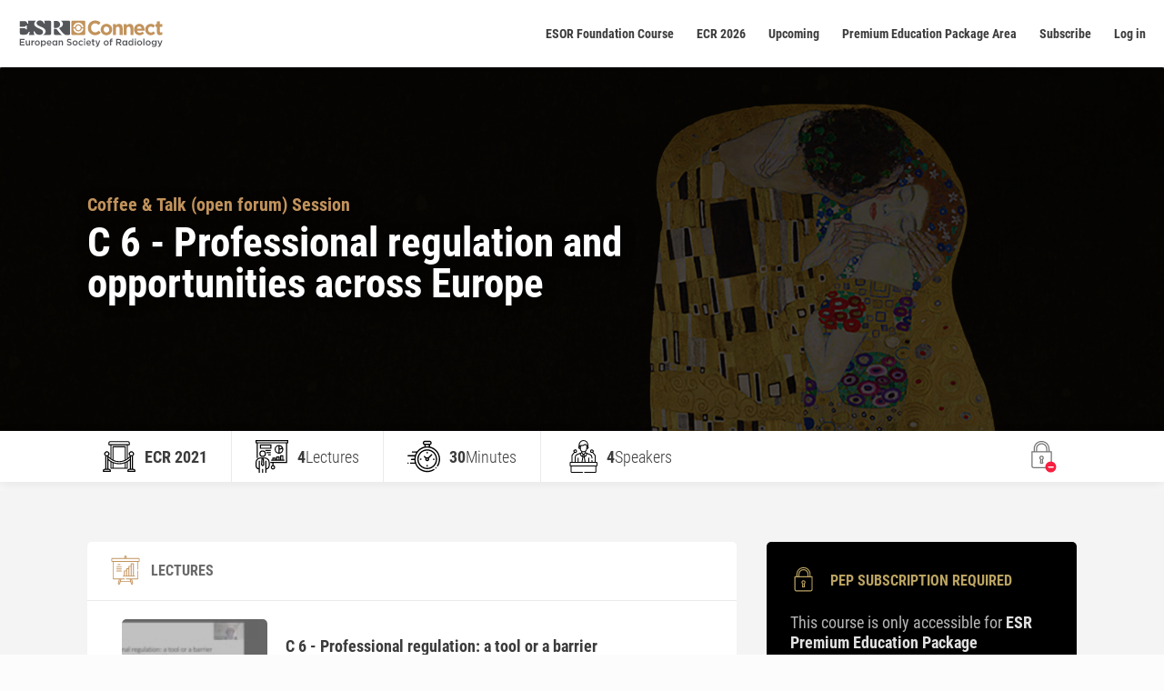

--- FILE ---
content_type: text/html; charset=UTF-8
request_url: https://connect.myesr.org/course/professional-regulation-and-opportunities-across-europe/
body_size: 30541
content:
<!DOCTYPE html>
<html lang="en-US" class="js">
<head>
    <meta charset="UTF-8"/>
    <meta http-equiv="X-UA-Compatible" content="IE=edge">
        <!-- Google Tag Manager -->
    <script>(function (w, d, s, l, i) {
        w[l] = w[l] || [];
        w[l].push({
            'gtm.start':
                new Date().getTime(), event: 'gtm.js'
        });
        var f = d.getElementsByTagName(s)[0],
            j = d.createElement(s), dl = l != 'dataLayer' ? '&l=' + l : '';
        j.async = true;
        j.src =
            'https://www.googletagmanager.com/gtm.js?id=' + i + dl;
        f.parentNode.insertBefore(j, f);
    })(window, document, 'script', 'dataLayer', 'GTM-TTCW2T7');</script>
    <!-- End Google Tag Manager --><meta name='robots' content='index, follow, max-image-preview:large, max-snippet:-1, max-video-preview:-1' />
<script type="text/javascript">
			let jqueryParams=[],jQuery=function(r){return jqueryParams=[...jqueryParams,r],jQuery},$=function(r){return jqueryParams=[...jqueryParams,r],$};window.jQuery=jQuery,window.$=jQuery;let customHeadScripts=!1;jQuery.fn=jQuery.prototype={},$.fn=jQuery.prototype={},jQuery.noConflict=function(r){if(window.jQuery)return jQuery=window.jQuery,$=window.jQuery,customHeadScripts=!0,jQuery.noConflict},jQuery.ready=function(r){jqueryParams=[...jqueryParams,r]},$.ready=function(r){jqueryParams=[...jqueryParams,r]},jQuery.load=function(r){jqueryParams=[...jqueryParams,r]},$.load=function(r){jqueryParams=[...jqueryParams,r]},jQuery.fn.ready=function(r){jqueryParams=[...jqueryParams,r]},$.fn.ready=function(r){jqueryParams=[...jqueryParams,r]};</script>
	<!-- This site is optimized with the Yoast SEO Premium plugin v23.9 (Yoast SEO v26.6) - https://yoast.com/wordpress/plugins/seo/ -->
	<title>Professional regulation and opportunities across Europe - ESR Connect</title>
	<link rel="canonical" href="https://connect.myesr.org/course/professional-regulation-and-opportunities-across-europe/" />
	<meta property="og:locale" content="en_US" />
	<meta property="og:type" content="article" />
	<meta property="og:title" content="Professional regulation and opportunities across Europe" />
	<meta property="og:description" content="Louise A. Rainford, Dublin / IE Andrew England, Keele / GB Joana Santos, Coimbra / PT Claus Brix, Frederiksberg / DK" />
	<meta property="og:url" content="https://connect.myesr.org/course/professional-regulation-and-opportunities-across-europe/" />
	<meta property="og:site_name" content="ESR Connect" />
	<meta property="article:publisher" content="https://www.facebook.com/myESR" />
	<meta property="article:modified_time" content="2022-11-14T10:28:24+00:00" />
	<meta name="twitter:card" content="summary_large_image" />
	<meta name="twitter:site" content="@myESR" />
	<script type="application/ld+json" class="yoast-schema-graph">{"@context":"https://schema.org","@graph":[{"@type":"WebPage","@id":"https://connect.myesr.org/course/professional-regulation-and-opportunities-across-europe/","url":"https://connect.myesr.org/course/professional-regulation-and-opportunities-across-europe/","name":"Professional regulation and opportunities across Europe - ESR Connect","isPartOf":{"@id":"https://connect.myesr.org/#website"},"datePublished":"2021-02-03T20:29:24+00:00","dateModified":"2022-11-14T10:28:24+00:00","breadcrumb":{"@id":"https://connect.myesr.org/course/professional-regulation-and-opportunities-across-europe/#breadcrumb"},"inLanguage":"en-US","potentialAction":[{"@type":"ReadAction","target":["https://connect.myesr.org/course/professional-regulation-and-opportunities-across-europe/"]}]},{"@type":"BreadcrumbList","@id":"https://connect.myesr.org/course/professional-regulation-and-opportunities-across-europe/#breadcrumb","itemListElement":[{"@type":"ListItem","position":1,"name":"Home","item":"https://connect.myesr.org/"},{"@type":"ListItem","position":2,"name":"Professional regulation and opportunities across Europe"}]},{"@type":"WebSite","@id":"https://connect.myesr.org/#website","url":"https://connect.myesr.org/","name":"ESR Connect","description":"Education and Entertainment on the highest level!","publisher":{"@id":"https://connect.myesr.org/#organization"},"potentialAction":[{"@type":"SearchAction","target":{"@type":"EntryPoint","urlTemplate":"https://connect.myesr.org/?s={search_term_string}"},"query-input":{"@type":"PropertyValueSpecification","valueRequired":true,"valueName":"search_term_string"}}],"inLanguage":"en-US"},{"@type":"Organization","@id":"https://connect.myesr.org/#organization","name":"ESR Connect","url":"https://connect.myesr.org/","logo":{"@type":"ImageObject","inLanguage":"en-US","@id":"https://connect.myesr.org/#/schema/logo/image/","url":"https://connect.myesr.org/app/uploads/ESR-Connect_Logo.svg","contentUrl":"https://connect.myesr.org/app/uploads/ESR-Connect_Logo.svg","width":740,"height":144,"caption":"ESR Connect"},"image":{"@id":"https://connect.myesr.org/#/schema/logo/image/"},"sameAs":["https://www.facebook.com/myESR","https://x.com/myESR"]}]}</script>
	<!-- / Yoast SEO Premium plugin. -->


<link rel='dns-prefetch' href='//cdn.jsdelivr.net' />
<link rel='dns-prefetch' href='//player.vzaar.com' />
<link rel="alternate" type="application/rss+xml" title="ESR Connect &raquo; Feed" href="https://connect.myesr.org/feed/" />
<link rel="alternate" type="application/rss+xml" title="ESR Connect &raquo; Comments Feed" href="https://connect.myesr.org/comments/feed/" />
<meta content="ESR Connect v.2.0.1" name="generator"/><link rel='stylesheet' id='wp-block-library-css' href='https://connect.myesr.org/wp/wp-includes/css/dist/block-library/style.min.css?ver=6.8.3' type='text/css' media='all' />
<style id='wp-block-library-theme-inline-css' type='text/css'>
.wp-block-audio :where(figcaption){color:#555;font-size:13px;text-align:center}.is-dark-theme .wp-block-audio :where(figcaption){color:#ffffffa6}.wp-block-audio{margin:0 0 1em}.wp-block-code{border:1px solid #ccc;border-radius:4px;font-family:Menlo,Consolas,monaco,monospace;padding:.8em 1em}.wp-block-embed :where(figcaption){color:#555;font-size:13px;text-align:center}.is-dark-theme .wp-block-embed :where(figcaption){color:#ffffffa6}.wp-block-embed{margin:0 0 1em}.blocks-gallery-caption{color:#555;font-size:13px;text-align:center}.is-dark-theme .blocks-gallery-caption{color:#ffffffa6}:root :where(.wp-block-image figcaption){color:#555;font-size:13px;text-align:center}.is-dark-theme :root :where(.wp-block-image figcaption){color:#ffffffa6}.wp-block-image{margin:0 0 1em}.wp-block-pullquote{border-bottom:4px solid;border-top:4px solid;color:currentColor;margin-bottom:1.75em}.wp-block-pullquote cite,.wp-block-pullquote footer,.wp-block-pullquote__citation{color:currentColor;font-size:.8125em;font-style:normal;text-transform:uppercase}.wp-block-quote{border-left:.25em solid;margin:0 0 1.75em;padding-left:1em}.wp-block-quote cite,.wp-block-quote footer{color:currentColor;font-size:.8125em;font-style:normal;position:relative}.wp-block-quote:where(.has-text-align-right){border-left:none;border-right:.25em solid;padding-left:0;padding-right:1em}.wp-block-quote:where(.has-text-align-center){border:none;padding-left:0}.wp-block-quote.is-large,.wp-block-quote.is-style-large,.wp-block-quote:where(.is-style-plain){border:none}.wp-block-search .wp-block-search__label{font-weight:700}.wp-block-search__button{border:1px solid #ccc;padding:.375em .625em}:where(.wp-block-group.has-background){padding:1.25em 2.375em}.wp-block-separator.has-css-opacity{opacity:.4}.wp-block-separator{border:none;border-bottom:2px solid;margin-left:auto;margin-right:auto}.wp-block-separator.has-alpha-channel-opacity{opacity:1}.wp-block-separator:not(.is-style-wide):not(.is-style-dots){width:100px}.wp-block-separator.has-background:not(.is-style-dots){border-bottom:none;height:1px}.wp-block-separator.has-background:not(.is-style-wide):not(.is-style-dots){height:2px}.wp-block-table{margin:0 0 1em}.wp-block-table td,.wp-block-table th{word-break:normal}.wp-block-table :where(figcaption){color:#555;font-size:13px;text-align:center}.is-dark-theme .wp-block-table :where(figcaption){color:#ffffffa6}.wp-block-video :where(figcaption){color:#555;font-size:13px;text-align:center}.is-dark-theme .wp-block-video :where(figcaption){color:#ffffffa6}.wp-block-video{margin:0 0 1em}:root :where(.wp-block-template-part.has-background){margin-bottom:0;margin-top:0;padding:1.25em 2.375em}
</style>
<style id='safe-svg-svg-icon-style-inline-css' type='text/css'>
.safe-svg-cover{text-align:center}.safe-svg-cover .safe-svg-inside{display:inline-block;max-width:100%}.safe-svg-cover svg{fill:currentColor;height:100%;max-height:100%;max-width:100%;width:100%}

</style>
<style id='elasticpress-related-posts-style-inline-css' type='text/css'>
.editor-styles-wrapper .wp-block-elasticpress-related-posts ul,.wp-block-elasticpress-related-posts ul{list-style-type:none;padding:0}.editor-styles-wrapper .wp-block-elasticpress-related-posts ul li a>div{display:inline}

</style>
<style id='global-styles-inline-css' type='text/css'>
:root{--wp--preset--aspect-ratio--square: 1;--wp--preset--aspect-ratio--4-3: 4/3;--wp--preset--aspect-ratio--3-4: 3/4;--wp--preset--aspect-ratio--3-2: 3/2;--wp--preset--aspect-ratio--2-3: 2/3;--wp--preset--aspect-ratio--16-9: 16/9;--wp--preset--aspect-ratio--9-16: 9/16;--wp--preset--color--black: #000000;--wp--preset--color--cyan-bluish-gray: #abb8c3;--wp--preset--color--white: #ffffff;--wp--preset--color--pale-pink: #f78da7;--wp--preset--color--vivid-red: #cf2e2e;--wp--preset--color--luminous-vivid-orange: #ff6900;--wp--preset--color--luminous-vivid-amber: #fcb900;--wp--preset--color--light-green-cyan: #7bdcb5;--wp--preset--color--vivid-green-cyan: #00d084;--wp--preset--color--pale-cyan-blue: #8ed1fc;--wp--preset--color--vivid-cyan-blue: #0693e3;--wp--preset--color--vivid-purple: #9b51e0;--wp--preset--gradient--vivid-cyan-blue-to-vivid-purple: linear-gradient(135deg,rgba(6,147,227,1) 0%,rgb(155,81,224) 100%);--wp--preset--gradient--light-green-cyan-to-vivid-green-cyan: linear-gradient(135deg,rgb(122,220,180) 0%,rgb(0,208,130) 100%);--wp--preset--gradient--luminous-vivid-amber-to-luminous-vivid-orange: linear-gradient(135deg,rgba(252,185,0,1) 0%,rgba(255,105,0,1) 100%);--wp--preset--gradient--luminous-vivid-orange-to-vivid-red: linear-gradient(135deg,rgba(255,105,0,1) 0%,rgb(207,46,46) 100%);--wp--preset--gradient--very-light-gray-to-cyan-bluish-gray: linear-gradient(135deg,rgb(238,238,238) 0%,rgb(169,184,195) 100%);--wp--preset--gradient--cool-to-warm-spectrum: linear-gradient(135deg,rgb(74,234,220) 0%,rgb(151,120,209) 20%,rgb(207,42,186) 40%,rgb(238,44,130) 60%,rgb(251,105,98) 80%,rgb(254,248,76) 100%);--wp--preset--gradient--blush-light-purple: linear-gradient(135deg,rgb(255,206,236) 0%,rgb(152,150,240) 100%);--wp--preset--gradient--blush-bordeaux: linear-gradient(135deg,rgb(254,205,165) 0%,rgb(254,45,45) 50%,rgb(107,0,62) 100%);--wp--preset--gradient--luminous-dusk: linear-gradient(135deg,rgb(255,203,112) 0%,rgb(199,81,192) 50%,rgb(65,88,208) 100%);--wp--preset--gradient--pale-ocean: linear-gradient(135deg,rgb(255,245,203) 0%,rgb(182,227,212) 50%,rgb(51,167,181) 100%);--wp--preset--gradient--electric-grass: linear-gradient(135deg,rgb(202,248,128) 0%,rgb(113,206,126) 100%);--wp--preset--gradient--midnight: linear-gradient(135deg,rgb(2,3,129) 0%,rgb(40,116,252) 100%);--wp--preset--font-size--small: 13px;--wp--preset--font-size--medium: 20px;--wp--preset--font-size--large: 36px;--wp--preset--font-size--x-large: 42px;--wp--preset--spacing--20: 0.44rem;--wp--preset--spacing--30: 0.67rem;--wp--preset--spacing--40: 1rem;--wp--preset--spacing--50: 1.5rem;--wp--preset--spacing--60: 2.25rem;--wp--preset--spacing--70: 3.38rem;--wp--preset--spacing--80: 5.06rem;--wp--preset--shadow--natural: 6px 6px 9px rgba(0, 0, 0, 0.2);--wp--preset--shadow--deep: 12px 12px 50px rgba(0, 0, 0, 0.4);--wp--preset--shadow--sharp: 6px 6px 0px rgba(0, 0, 0, 0.2);--wp--preset--shadow--outlined: 6px 6px 0px -3px rgba(255, 255, 255, 1), 6px 6px rgba(0, 0, 0, 1);--wp--preset--shadow--crisp: 6px 6px 0px rgba(0, 0, 0, 1);}:root { --wp--style--global--content-size: 823px;--wp--style--global--wide-size: 1080px; }:where(body) { margin: 0; }.wp-site-blocks > .alignleft { float: left; margin-right: 2em; }.wp-site-blocks > .alignright { float: right; margin-left: 2em; }.wp-site-blocks > .aligncenter { justify-content: center; margin-left: auto; margin-right: auto; }:where(.is-layout-flex){gap: 0.5em;}:where(.is-layout-grid){gap: 0.5em;}.is-layout-flow > .alignleft{float: left;margin-inline-start: 0;margin-inline-end: 2em;}.is-layout-flow > .alignright{float: right;margin-inline-start: 2em;margin-inline-end: 0;}.is-layout-flow > .aligncenter{margin-left: auto !important;margin-right: auto !important;}.is-layout-constrained > .alignleft{float: left;margin-inline-start: 0;margin-inline-end: 2em;}.is-layout-constrained > .alignright{float: right;margin-inline-start: 2em;margin-inline-end: 0;}.is-layout-constrained > .aligncenter{margin-left: auto !important;margin-right: auto !important;}.is-layout-constrained > :where(:not(.alignleft):not(.alignright):not(.alignfull)){max-width: var(--wp--style--global--content-size);margin-left: auto !important;margin-right: auto !important;}.is-layout-constrained > .alignwide{max-width: var(--wp--style--global--wide-size);}body .is-layout-flex{display: flex;}.is-layout-flex{flex-wrap: wrap;align-items: center;}.is-layout-flex > :is(*, div){margin: 0;}body .is-layout-grid{display: grid;}.is-layout-grid > :is(*, div){margin: 0;}body{padding-top: 0px;padding-right: 0px;padding-bottom: 0px;padding-left: 0px;}:root :where(.wp-element-button, .wp-block-button__link){background-color: #32373c;border-width: 0;color: #fff;font-family: inherit;font-size: inherit;line-height: inherit;padding: calc(0.667em + 2px) calc(1.333em + 2px);text-decoration: none;}.has-black-color{color: var(--wp--preset--color--black) !important;}.has-cyan-bluish-gray-color{color: var(--wp--preset--color--cyan-bluish-gray) !important;}.has-white-color{color: var(--wp--preset--color--white) !important;}.has-pale-pink-color{color: var(--wp--preset--color--pale-pink) !important;}.has-vivid-red-color{color: var(--wp--preset--color--vivid-red) !important;}.has-luminous-vivid-orange-color{color: var(--wp--preset--color--luminous-vivid-orange) !important;}.has-luminous-vivid-amber-color{color: var(--wp--preset--color--luminous-vivid-amber) !important;}.has-light-green-cyan-color{color: var(--wp--preset--color--light-green-cyan) !important;}.has-vivid-green-cyan-color{color: var(--wp--preset--color--vivid-green-cyan) !important;}.has-pale-cyan-blue-color{color: var(--wp--preset--color--pale-cyan-blue) !important;}.has-vivid-cyan-blue-color{color: var(--wp--preset--color--vivid-cyan-blue) !important;}.has-vivid-purple-color{color: var(--wp--preset--color--vivid-purple) !important;}.has-black-background-color{background-color: var(--wp--preset--color--black) !important;}.has-cyan-bluish-gray-background-color{background-color: var(--wp--preset--color--cyan-bluish-gray) !important;}.has-white-background-color{background-color: var(--wp--preset--color--white) !important;}.has-pale-pink-background-color{background-color: var(--wp--preset--color--pale-pink) !important;}.has-vivid-red-background-color{background-color: var(--wp--preset--color--vivid-red) !important;}.has-luminous-vivid-orange-background-color{background-color: var(--wp--preset--color--luminous-vivid-orange) !important;}.has-luminous-vivid-amber-background-color{background-color: var(--wp--preset--color--luminous-vivid-amber) !important;}.has-light-green-cyan-background-color{background-color: var(--wp--preset--color--light-green-cyan) !important;}.has-vivid-green-cyan-background-color{background-color: var(--wp--preset--color--vivid-green-cyan) !important;}.has-pale-cyan-blue-background-color{background-color: var(--wp--preset--color--pale-cyan-blue) !important;}.has-vivid-cyan-blue-background-color{background-color: var(--wp--preset--color--vivid-cyan-blue) !important;}.has-vivid-purple-background-color{background-color: var(--wp--preset--color--vivid-purple) !important;}.has-black-border-color{border-color: var(--wp--preset--color--black) !important;}.has-cyan-bluish-gray-border-color{border-color: var(--wp--preset--color--cyan-bluish-gray) !important;}.has-white-border-color{border-color: var(--wp--preset--color--white) !important;}.has-pale-pink-border-color{border-color: var(--wp--preset--color--pale-pink) !important;}.has-vivid-red-border-color{border-color: var(--wp--preset--color--vivid-red) !important;}.has-luminous-vivid-orange-border-color{border-color: var(--wp--preset--color--luminous-vivid-orange) !important;}.has-luminous-vivid-amber-border-color{border-color: var(--wp--preset--color--luminous-vivid-amber) !important;}.has-light-green-cyan-border-color{border-color: var(--wp--preset--color--light-green-cyan) !important;}.has-vivid-green-cyan-border-color{border-color: var(--wp--preset--color--vivid-green-cyan) !important;}.has-pale-cyan-blue-border-color{border-color: var(--wp--preset--color--pale-cyan-blue) !important;}.has-vivid-cyan-blue-border-color{border-color: var(--wp--preset--color--vivid-cyan-blue) !important;}.has-vivid-purple-border-color{border-color: var(--wp--preset--color--vivid-purple) !important;}.has-vivid-cyan-blue-to-vivid-purple-gradient-background{background: var(--wp--preset--gradient--vivid-cyan-blue-to-vivid-purple) !important;}.has-light-green-cyan-to-vivid-green-cyan-gradient-background{background: var(--wp--preset--gradient--light-green-cyan-to-vivid-green-cyan) !important;}.has-luminous-vivid-amber-to-luminous-vivid-orange-gradient-background{background: var(--wp--preset--gradient--luminous-vivid-amber-to-luminous-vivid-orange) !important;}.has-luminous-vivid-orange-to-vivid-red-gradient-background{background: var(--wp--preset--gradient--luminous-vivid-orange-to-vivid-red) !important;}.has-very-light-gray-to-cyan-bluish-gray-gradient-background{background: var(--wp--preset--gradient--very-light-gray-to-cyan-bluish-gray) !important;}.has-cool-to-warm-spectrum-gradient-background{background: var(--wp--preset--gradient--cool-to-warm-spectrum) !important;}.has-blush-light-purple-gradient-background{background: var(--wp--preset--gradient--blush-light-purple) !important;}.has-blush-bordeaux-gradient-background{background: var(--wp--preset--gradient--blush-bordeaux) !important;}.has-luminous-dusk-gradient-background{background: var(--wp--preset--gradient--luminous-dusk) !important;}.has-pale-ocean-gradient-background{background: var(--wp--preset--gradient--pale-ocean) !important;}.has-electric-grass-gradient-background{background: var(--wp--preset--gradient--electric-grass) !important;}.has-midnight-gradient-background{background: var(--wp--preset--gradient--midnight) !important;}.has-small-font-size{font-size: var(--wp--preset--font-size--small) !important;}.has-medium-font-size{font-size: var(--wp--preset--font-size--medium) !important;}.has-large-font-size{font-size: var(--wp--preset--font-size--large) !important;}.has-x-large-font-size{font-size: var(--wp--preset--font-size--x-large) !important;}
:where(.wp-block-post-template.is-layout-flex){gap: 1.25em;}:where(.wp-block-post-template.is-layout-grid){gap: 1.25em;}
:where(.wp-block-columns.is-layout-flex){gap: 2em;}:where(.wp-block-columns.is-layout-grid){gap: 2em;}
:root :where(.wp-block-pullquote){font-size: 1.5em;line-height: 1.6;}
</style>
<link rel='stylesheet' id='ep_general_styles-css' href='https://connect.myesr.org/app/plugins/elasticpress/dist/css/general-styles.css?ver=66295efe92a630617c00' type='text/css' media='all' />
<link rel='stylesheet' id='elasticpress-autosuggest-css' href='https://connect.myesr.org/app/plugins/elasticpress/dist/css/autosuggest-styles.css?ver=d87f34a78edccbda21b1' type='text/css' media='all' />
<link rel='stylesheet' id='elasticpress-facets-css' href='https://connect.myesr.org/app/plugins/elasticpress/dist/css/facets-styles.css?ver=e96caca972beab457d95' type='text/css' media='all' />
<link rel='stylesheet' id='esrc-modules-styles-css' href='https://connect.myesr.org/app/plugins/gx-esr-connect/includes/divi_modules/esrc_modules/styles/style.min.css?ver=1.0.0' type='text/css' media='all' />
<link rel='stylesheet' id='gx-protection-styles-css' href='https://connect.myesr.org/app/plugins/wpauthenticator/inc/divi_modules/gx-protection/styles/style.min.css?ver=1.0.0' type='text/css' media='all' />
<link rel='stylesheet' id='esrc-front-style-css' href='https://connect.myesr.org/app/plugins/gx-esr-connect/assets/css/style.css?ver=2.10.16' type='text/css' media='all' />
<link rel='stylesheet' id='esrc-jbox-style-css' href='https://cdn.jsdelivr.net/gh/StephanWagner/jBox@v1.2.1/dist/jBox.all.min.css?ver=2.10.16' type='text/css' media='all' />
<link rel='stylesheet' id='c4-vue-app-css-build-css' href='https://connect.myesr.org/app/plugins/gx-esr-connect/vue-assets/dist/vue-app.css?ver=2.10.16' type='text/css' media='all' />
<link rel='stylesheet' id='esrc-scrollbar-css-css' href='https://connect.myesr.org/app/plugins/gx-esr-connect/assets/css/ec-scrollbar.css?ver=6.8.3' type='text/css' media='all' />
<link rel='stylesheet' id='lepopup-style-css' href='https://connect.myesr.org/app/plugins/halfdata-green-popups/css/style.css?ver=7.53' type='text/css' media='all' />
<link rel='stylesheet' id='airdatepicker-css' href='https://connect.myesr.org/app/plugins/halfdata-green-popups/css/airdatepicker.css?ver=7.53' type='text/css' media='all' />
<link rel='stylesheet' id='divi-style-parent-css' href='https://connect.myesr.org/app/themes/Divi/style-static.min.css?ver=4.27.4' type='text/css' media='all' />
<link rel='stylesheet' id='parent-style-css' href='https://connect.myesr.org/app/themes/Divi/style.css?ver=6.8.3' type='text/css' media='all' />
<link rel='stylesheet' id='child-style-css' href='https://connect.myesr.org/app/themes/Divi-child/style.css?ver=3.3.128' type='text/css' media='all' />
<meta name="sentry-trace" content="a0b23d71d5c34a1ea391aa7401e7c265-1d84c2344f2a4e76-0" />
<meta name="traceparent" content="" />
<meta name="baggage" content="sentry-trace_id=a0b23d71d5c34a1ea391aa7401e7c265,sentry-sample_rate=0.3,sentry-transaction=%2Fcourse%2F%7Besrc_course%7D,sentry-public_key=9d89b2c9a552434da47889b3f12a095f,sentry-org_id=361256,sentry-release=2.0.1,sentry-environment=production,sentry-sampled=false,sentry-sample_rand=0.525836" />
<script type="text/javascript" src="https://connect.myesr.org/app/plugins/wp-sentry-integration/public/wp-sentry-browser.tracing.replay.min.js?ver=8.10.0" id="wp-sentry-browser-bundle-js"></script>
<script type="text/javascript" id="wp-sentry-browser-js-extra">
/* <![CDATA[ */
var wp_sentry = {"wpBrowserTracingOptions":{},"tracesSampleRate":"0.3","wpSessionReplayOptions":{},"replaysSessionSampleRate":"0.1","replaysOnErrorSampleRate":"1","environment":"production","release":"2.0.1","context":{"tags":{"wordpress":"6.8.3","language":"en-US"}},"dsn":"https:\/\/9d89b2c9a552434da47889b3f12a095f@o361256.ingest.us.sentry.io\/4243312"};
/* ]]> */
</script>
<script type="text/javascript" src="https://connect.myesr.org/app/plugins/wp-sentry-integration/public/wp-sentry-init.js?ver=8.10.0" id="wp-sentry-browser-js"></script>
<script type="text/javascript" src="https://connect.myesr.org/wp/wp-includes/js/jquery/jquery.min.js?ver=3.7.1" id="jquery-core-js"></script>
<script type="text/javascript" src="https://connect.myesr.org/wp/wp-includes/js/jquery/jquery-migrate.min.js?ver=3.4.1" id="jquery-migrate-js"></script>
<script type="text/javascript" id="jquery-js-after">
/* <![CDATA[ */
jqueryParams.length&&$.each(jqueryParams,function(e,r){if("function"==typeof r){var n=String(r);n.replace("$","jQuery");var a=new Function("return "+n)();$(document).ready(a)}});
/* ]]> */
</script>
<script type="text/javascript" src="https://connect.myesr.org/app/plugins/html5-responsive-faq/js/hrf-script.js?ver=6.8.3" id="html5-responsive-faq-js"></script>
<script type="text/javascript" src="https://cdn.jsdelivr.net/gh/StephanWagner/jBox@v1.2.1/dist/jBox.all.min.js" id="esrc-jbox-js-js"></script>
<script type="text/javascript" id="esrc-ajax-js-extra">
/* <![CDATA[ */
var esrc_ajax = {"url":"https:\/\/connect.myesr.org\/wp\/wp-admin\/admin-ajax.php","nonce":"47d503f329"};
/* ]]> */
</script>
<script type="text/javascript" src="https://connect.myesr.org/app/plugins/gx-esr-connect/assets/js-min/ajax.js?ver=2.10.16" id="esrc-ajax-js"></script>
<script type="text/javascript" src="https://connect.myesr.org/app/plugins/gx-esr-connect/assets/js-min/course.js?ver=2.10.16" id="esrc-course-js"></script>
<link rel="EditURI" type="application/rsd+xml" title="RSD" href="https://connect.myesr.org/wp/xmlrpc.php?rsd" />
<meta name="generator" content="WordPress 6.8.3" />
<link rel='shortlink' href='https://connect.myesr.org/?p=20621' />
<meta name="viewport" content="width=device-width, initial-scale=1.0, maximum-scale=1.0, user-scalable=0" /><style type="text/css" id="custom-background-css">
body.custom-background { background-color: #fcfcfc; }
</style>
	<style type="text/css" id="dummy">.et_pb_module_inner }</style><script type="text/javascript">
jQuery(document).ready(function(){
  var item = document.querySelector('.et_pb_slider .et_pb_slides');
  if(item!=null){
    for (var i = item.children.length; i >= 0; i--) {
      item.appendChild(item.children[Math.random() * i | 0]);
    }
  }
});
	

</script>
		<script>var lepopup_customjs_handlers={};var lepopup_cookie_value="ilovefamily";var lepopup_events_data={};var lepopup_content_id="20621";</script><script>function lepopup_add_event(_event,_data){if(typeof _lepopup_add_event == typeof undefined){jQuery(document).ready(function(){_lepopup_add_event(_event,_data);});}else{_lepopup_add_event(_event,_data);}}</script><link rel="icon" href="https://connect.myesr.org/app/uploads/cropped-esr-connect-favicon-gold-32x32.png" sizes="32x32" />
<link rel="icon" href="https://connect.myesr.org/app/uploads/cropped-esr-connect-favicon-gold-192x192.png" sizes="192x192" />
<link rel="apple-touch-icon" href="https://connect.myesr.org/app/uploads/cropped-esr-connect-favicon-gold-180x180.png" />
<meta name="msapplication-TileImage" content="https://connect.myesr.org/app/uploads/cropped-esr-connect-favicon-gold-270x270.png" />
<style id="et-divi-customizer-global-cached-inline-styles">body,.et_pb_column_1_2 .et_quote_content blockquote cite,.et_pb_column_1_2 .et_link_content a.et_link_main_url,.et_pb_column_1_3 .et_quote_content blockquote cite,.et_pb_column_3_8 .et_quote_content blockquote cite,.et_pb_column_1_4 .et_quote_content blockquote cite,.et_pb_blog_grid .et_quote_content blockquote cite,.et_pb_column_1_3 .et_link_content a.et_link_main_url,.et_pb_column_3_8 .et_link_content a.et_link_main_url,.et_pb_column_1_4 .et_link_content a.et_link_main_url,.et_pb_blog_grid .et_link_content a.et_link_main_url,body .et_pb_bg_layout_light .et_pb_post p,body .et_pb_bg_layout_dark .et_pb_post p{font-size:14px}.et_pb_slide_content,.et_pb_best_value{font-size:15px}body{color:#3c3c3c}h1,h2,h3,h4,h5,h6{color:#3c3c3c}#et_search_icon:hover,.mobile_menu_bar:before,.mobile_menu_bar:after,.et_toggle_slide_menu:after,.et-social-icon a:hover,.et_pb_sum,.et_pb_pricing li a,.et_pb_pricing_table_button,.et_overlay:before,.entry-summary p.price ins,.et_pb_member_social_links a:hover,.et_pb_widget li a:hover,.et_pb_filterable_portfolio .et_pb_portfolio_filters li a.active,.et_pb_filterable_portfolio .et_pb_portofolio_pagination ul li a.active,.et_pb_gallery .et_pb_gallery_pagination ul li a.active,.wp-pagenavi span.current,.wp-pagenavi a:hover,.nav-single a,.tagged_as a,.posted_in a{color:#c2935c}.et_pb_contact_submit,.et_password_protected_form .et_submit_button,.et_pb_bg_layout_light .et_pb_newsletter_button,.comment-reply-link,.form-submit .et_pb_button,.et_pb_bg_layout_light .et_pb_promo_button,.et_pb_bg_layout_light .et_pb_more_button,.et_pb_contact p input[type="checkbox"]:checked+label i:before,.et_pb_bg_layout_light.et_pb_module.et_pb_button{color:#c2935c}.footer-widget h4{color:#c2935c}.et-search-form,.nav li ul,.et_mobile_menu,.footer-widget li:before,.et_pb_pricing li:before,blockquote{border-color:#c2935c}.et_pb_counter_amount,.et_pb_featured_table .et_pb_pricing_heading,.et_quote_content,.et_link_content,.et_audio_content,.et_pb_post_slider.et_pb_bg_layout_dark,.et_slide_in_menu_container,.et_pb_contact p input[type="radio"]:checked+label i:before{background-color:#c2935c}.container,.et_pb_row,.et_pb_slider .et_pb_container,.et_pb_fullwidth_section .et_pb_title_container,.et_pb_fullwidth_section .et_pb_title_featured_container,.et_pb_fullwidth_header:not(.et_pb_fullscreen) .et_pb_fullwidth_header_container{max-width:1600px}.et_boxed_layout #page-container,.et_boxed_layout.et_non_fixed_nav.et_transparent_nav #page-container #top-header,.et_boxed_layout.et_non_fixed_nav.et_transparent_nav #page-container #main-header,.et_fixed_nav.et_boxed_layout #page-container #top-header,.et_fixed_nav.et_boxed_layout #page-container #main-header,.et_boxed_layout #page-container .container,.et_boxed_layout #page-container .et_pb_row{max-width:1760px}a{color:#c2935c}.et_secondary_nav_enabled #page-container #top-header{background-color:#c2935c!important}#et-secondary-nav li ul{background-color:#c2935c}#main-header .nav li ul a{color:rgba(0,0,0,0.7)}#top-menu li.current-menu-ancestor>a,#top-menu li.current-menu-item>a,#top-menu li.current_page_item>a{color:#c2935c}#main-footer{background-color:#f5f5f5}#main-footer .footer-widget h4,#main-footer .widget_block h1,#main-footer .widget_block h2,#main-footer .widget_block h3,#main-footer .widget_block h4,#main-footer .widget_block h5,#main-footer .widget_block h6{color:#c2935c}.footer-widget li:before{border-color:#c2935c}.footer-widget .et_pb_widget div,.footer-widget .et_pb_widget ul,.footer-widget .et_pb_widget ol,.footer-widget .et_pb_widget label{line-height:1.7em}#et-footer-nav .bottom-nav li.current-menu-item a{color:#c2935c}body .et_pb_button{}body.et_pb_button_helper_class .et_pb_button,body.et_pb_button_helper_class .et_pb_module.et_pb_button{color:#ffffff}body .et_pb_bg_layout_light.et_pb_button:hover,body .et_pb_bg_layout_light .et_pb_button:hover,body .et_pb_button:hover{color:#ffffff!important;border-radius:0px}@media only screen and (min-width:981px){.et_header_style_centered.et_hide_primary_logo #main-header:not(.et-fixed-header) .logo_container,.et_header_style_centered.et_hide_fixed_logo #main-header.et-fixed-header .logo_container{height:11.88px}.et_fixed_nav #page-container .et-fixed-header#top-header{background-color:#c2935c!important}.et_fixed_nav #page-container .et-fixed-header#top-header #et-secondary-nav li ul{background-color:#c2935c}.et-fixed-header #top-menu li.current-menu-ancestor>a,.et-fixed-header #top-menu li.current-menu-item>a,.et-fixed-header #top-menu li.current_page_item>a{color:#c2935c!important}}@media only screen and (min-width:2000px){.et_pb_row{padding:40px 0}.et_pb_section{padding:80px 0}.single.et_pb_pagebuilder_layout.et_full_width_page .et_post_meta_wrapper{padding-top:120px}.et_pb_fullwidth_section{padding:0}}button.cky-btn{width:auto}@media (max-width:440px){button.cky-btn{width:100%}}body.parent-pageid-161642 .et_pb_slider .et_pb_slide .et_pb_slide_description .et_pb_slide_content p,body.parent-pageid-161642 .et_pb_slider .et_pb_slide .et_pb_slide_description .et_pb_slide_content span,body.ec-congress-145609 .et_pb_slider .et_pb_slide .et_pb_slide_description .et_pb_slide_content p,body.ec-congress-145609 .et_pb_slider .et_pb_slide .et_pb_slide_description .et_pb_slide_content span{color:#fff!important;font-weight:700;font-size:unset;display:inline-block}.et-pb-arrow-next,.et-pb-arrow-prev{display:flex;justify-content:center;align-items:center}body.postid-177895 .et_pb_module .ec-content-box .ec-box__body .ec-desctab .ec-desctab__row .ec-desctab__col.ec-desctab__col--left{display:none}body.postid-177895 .et_pb_module .ec-content-box .ec-box__body div.abstract strong{margin-top:2rem;display:inline-block}div#wowza_live.is-loaded{background-image:unset!important}@media (min-width:1600px){body.postid-190961 .et_pb_section.et_pb_fullwidth_section .et_pb_module.et_pb_fullwidth_header .et_pb_header_content_wrapper h1,body.postid-200281 .et_pb_section.et_pb_fullwidth_section .et_pb_module.et_pb_fullwidth_header .et_pb_header_content_wrapper h1{color:#009b3e!important}body.postid-190961 .ec-livestream-teaser .ec-livestream-teaser__title__wrapper .ec-livestream-teaser__title__wrapper__title,body.postid-200281 .ec-livestream-teaser .ec-livestream-teaser__title__wrapper .ec-livestream-teaser__title__wrapper__title{color:#009b3e!important}body.postid-190961 .et_pb_section.et_pb_fullwidth_section .et_pb_module.et_pb_fullwidth_header .et_pb_header_content_wrapper h2,body.postid-200281 .et_pb_section.et_pb_fullwidth_section .et_pb_module.et_pb_fullwidth_header .et_pb_header_content_wrapper h2{color:#009b3e!important}}@media (min-width:1600px){body.postid-171341 .ec-livestream-teaser .ec-livestream-teaser__title__wrapper .ec-livestream-teaser__title__wrapper__title,body.postid-171337 .ec-livestream-teaser .ec-livestream-teaser__title__wrapper .ec-livestream-teaser__title__wrapper__title{color:#000}}@media (min-width:1600px){body.postid-230501 .ec-livestream-teaser .ec-livestream-teaser__title__wrapper .ec-livestream-teaser__title__wrapper__subtitle,body.ec-congress-204093.postid-230501 .et_pb_section.et_pb_fullwidth_section .et_pb_module.et_pb_fullwidth_header .et_pb_header_content_wrapper p{color:#093855!important}body.postid-230501 .ec-livestream-teaser .ec-livestream-teaser__stream-start{background-color:#093855!important;color:#fff!important}}@media (min-width:1600px){body.postid-230460 .ec-livestream-teaser .ec-livestream-teaser__title__wrapper .ec-livestream-teaser__title__wrapper__title,body.ec-congress-204093.postid-230460 .et_pb_section.et_pb_fullwidth_section .et_pb_module.et_pb_fullwidth_header .et_pb_header_content_wrapper p,body.ec-congress-204093.postid-230460 .et_pb_section.et_pb_fullwidth_section .et_pb_module.et_pb_fullwidth_header .et_pb_header_content_wrapper h1,body.ec-congress-204093.postid-230460 .et_pb_section.et_pb_fullwidth_section .et_pb_module.et_pb_fullwidth_header .et_pb_header_content_wrapper h2{color:#fff!important}}body.page-id-167567 .ec-event-box-module,body.page-id-188755 .ec-event-box-module,body.page-id-204096 .ec-event-box-module,.ec-esor-event .ec-event-box-module{line-height:1.4;background-color:#FFFFFF;border-radius:10px;overflow:hidden;padding:30px}body.page-id-167567 .ec-event-box-module h3,body.page-id-188755 .ec-event-box-module h3,body.page-id-204096 .ec-event-box-module h3,.ec-esor-event .ec-event-box-module h3{font-size:3.2rem;font-weight:bold;margin-bottom:1rem}body.page-id-167567 .entry-content .et_pb_text ol,body.page-id-188755 .entry-content .et_pb_text ol,body.page-id-204096 .entry-content .et_pb_text ol,.ec-esor-event .et_pb_text ol{list-style-position:outside}body.page-id-167567 .entry-content .et_pb_text ol li,body.page-id-188755 .entry-content .et_pb_text ol li,body.page-id-204096 .entry-content .et_pb_text ol li,.ec-esor-event .et_pb_text ol li{margin-left:1.5rem;margin-bottom:1.5rem}body.page-id-167567 .entry-content .et_pb_text ol li::marker,body.page-id-188755 .entry-content .et_pb_text ol li::marker,body.page-id-204096 .entry-content .et_pb_text ol li::marker,.ec-esor-event .et_pb_text ol li::marker{font-size:inherit}.ec-esor-event .esmo_register_button{text-align:center}body.page-id-167567 .ec-courses .ec-courses__results .ec-courses__results__grid.ec-courses__results__grid--tile,body.page-id-188755 .ec-courses .ec-courses__results .ec-courses__results__grid.ec-courses__results__grid--tile,body.page-id-204096 .ec-courses .ec-courses__results .ec-courses__results__grid.ec-courses__results__grid--tile,.ec-esor-event .ec-courses .ec-courses__results .ec-courses__results__grid.ec-courses__results__grid--tile{grid-template-columns:repeat(auto-fill,minmax(32rem,1fr))}body.postid-145394 .ec-livestream-teaser .ec-livestream-teaser__title__wrapper .ec-livestream-teaser__title__wrapper__subtitle{color:#fff}body.postid-145394 .ec-livestream-teaser .ec-livestream-teaser__stream-start{background-color:#fff}@media (min-width:1600px){body.postid-164287 .et_pb_section.et_pb_fullwidth_section .et_pb_module.et_pb_fullwidth_header .et_pb_header_content_wrapper h1{color:#009B3E!important}body.postid-164287 .et_pb_section.et_pb_fullwidth_section .et_pb_module.et_pb_fullwidth_header .et_pb_header_content_wrapper h2{color:#009B3E!important}}.ec-home-slider.et_pb_slider .et_pb_bg_layout_dark .et_pb_slide_description{text-shadow:unset}.ec-home-slider.et_pb_slider .et_pb_slide.et_pb_slide_0 .et_pb_slide_title{font-size:30px;font-weight:300}.ec-home-slider.et_pb_slider .et_pb_slide.et_pb_slide_0 .et_pb_slide_title span{font-weight:700!important;font-size:100px;display:block}.ec-home-slider.et_pb_slider .et_pb_slide.et_pb_slide_0 .et_pb_slide_content p:first-child{font-size:28px}.ec-home-slider.et_pb_slider .et_pb_slide .et_pb_button_wrapper a.et_pb_button,.ec-home-slider.et_pb_slider .et_pb_slide.et_pb_slide_0 .et_pb_button_wrapper .et_pb_button:focus{background-color:#c9976d}.ec-home-slider.et_pb_slider .et_pb_slide.et_pb_slide_0 .et_pb_button_wrapper .et_pb_button:hover,.ec-home-slider.et_pb_slider .et_pb_slide.et_pb_slide_0 .et_pb_button_wrapper .et_pb_button:active{background-color:#c9976d}@media (min-width:1600px){.et_pb_slider .et_pb_slide_0.et_pb_slide .et_pb_slide_description .et_pb_slide_title,.et_pb_slider.et_pb_module .et_pb_slide_0.et_pb_slide .et_pb_slide_description .et_pb_slide_content{color:#c9976d!important}}@media (max-width:1599px){.ec-home-slider.et_pb_slider .et_pb_slide.et_pb_slide_0 .et_pb_slide_content p:first-child{color:#fff}}@media (max-width:600px){.ec-home-slider.et_pb_slider .et_pb_slide.et_pb_slide_0 .et_pb_slide_title a span{font-size:70px}}#dacastPlayer{height:100%}.ec-header .ec-header__nav .ec-header__nav__list .ec-header__nav__list__item .ec-header__nav__list__item__link[href*="https://connect.myesr.org/ecr-2025/"]:hover,.ec-header .ec-header__nav .ec-header__nav__list .ec-header__nav__list__item.ec-header__nav__list__item--active .ec-header__nav__list__item__link[href*="https://connect.myesr.org/ecr-2025/"],body.ec-congress-89010 .ec-header .ec-header__nav .ec-header__nav__list .ec-header__nav__list__item .ec-header__nav__list__item__link[href*="https://connect.myesr.org/ecr-2025/"]{color:#00B1EB}body:not(.logged-in) .vertical-menu .vertical-menu__li .vertical-menu__li__item[href="https://connect.myesr.org/ecr-2026/my-agenda"],body:not(.logged-in) .vertical-menu .vertical-menu__li .vertical-menu__li__item[href="https://connect.myesr.org/ecr-2026/my-agenda/"],body:not(.logged-in) .vertical-menu .vertical-menu__li:has(a[href="https://connect.myesr.org/ecr-2026/my-agenda"]),body:not(.logged-in) .vertical-menu .vertical-menu__li:has(a[href="https://connect.myesr.org/ecr-2026/my-agenda/"]){display:none}.ec-header .ec-header__nav .ec-header__nav__list .ec-header__nav__list__item .ec-header__nav__list__item__link[href*="https://connect.myesr.org/ecr-2026/"]:hover,.ec-header .ec-header__nav .ec-header__nav__list .ec-header__nav__list__item.ec-header__nav__list__item--active .ec-header__nav__list__item__link[href*="https://connect.myesr.org/ecr-2026/"],body.ec-congress-204093 .ec-header .ec-header__nav .ec-header__nav__list .ec-header__nav__list__item .ec-header__nav__list__item__link[href*="https://connect.myesr.org/ecr-2026/"]{color:#c9976d}body:not(.logged-in) .vertical-menu .vertical-menu__li .vertical-menu__li__item[href="https://connect.myesr.org/ecr-2026/my-agenda"],body:not(.logged-in) .vertical-menu .vertical-menu__li .vertical-menu__li__item[href="https://connect.myesr.org/ecr-2026/my-agenda/"],body:not(.logged-in) .vertical-menu .vertical-menu__li:has(a[href="https://connect.myesr.org/ecr-2026/my-agenda"]),body:not(.logged-in) .vertical-menu .vertical-menu__li:has(a[href="https://connect.myesr.org/ecr-2026/my-agenda/"]){display:none}body.postid-103991 .et_pb_section.et_pb_fullwidth_section .et_pb_module.et_pb_fullwidth_header .et_pb_header_content_wrapper p,body.postid-103991 .ec-livestream-teaser .ec-livestream-teaser__title__wrapper .ec-livestream-teaser__title__wrapper__subtitle,body.postid-103990 .et_pb_section.et_pb_fullwidth_section .et_pb_module.et_pb_fullwidth_header .et_pb_header_content_wrapper p,body.postid-103990 .ec-livestream-teaser .ec-livestream-teaser__title__wrapper .ec-livestream-teaser__title__wrapper__subtitle,body.postid-103989 .et_pb_section.et_pb_fullwidth_section .et_pb_module.et_pb_fullwidth_header .et_pb_header_content_wrapper p,body.postid-103989 .ec-livestream-teaser .ec-livestream-teaser__title__wrapper .ec-livestream-teaser__title__wrapper__subtitle,body.postid-103988 .et_pb_section.et_pb_fullwidth_section .et_pb_module.et_pb_fullwidth_header .et_pb_header_content_wrapper p,body.postid-103988 .ec-livestream-teaser .ec-livestream-teaser__title__wrapper .ec-livestream-teaser__title__wrapper__subtitle,body.postid-103986 .et_pb_section.et_pb_fullwidth_section .et_pb_module.et_pb_fullwidth_header .et_pb_header_content_wrapper p,body.postid-103986 .ec-livestream-teaser .ec-livestream-teaser__title__wrapper .ec-livestream-teaser__title__wrapper__subtitle,body.postid-103987 .et_pb_section.et_pb_fullwidth_section .et_pb_module.et_pb_fullwidth_header .et_pb_header_content_wrapper p,body.postid-103987 .ec-livestream-teaser .ec-livestream-teaser__title__wrapper .ec-livestream-teaser__title__wrapper__subtitle,body.postid-103983 .et_pb_section.et_pb_fullwidth_section .et_pb_module.et_pb_fullwidth_header .et_pb_header_content_wrapper p,body.postid-103983 .ec-livestream-teaser .ec-livestream-teaser__title__wrapper .ec-livestream-teaser__title__wrapper__subtitle,body.postid-104038 .et_pb_section.et_pb_fullwidth_section .et_pb_module.et_pb_fullwidth_header .et_pb_header_content_wrapper p,body.postid-104038 .ec-livestream-teaser .ec-livestream-teaser__title__wrapper .ec-livestream-teaser__title__wrapper__subtitle{color:#ffffff}body.postid-103074 .et_pb_section.et_pb_fullwidth_section .et_pb_module.et_pb_fullwidth_header .et_pb_header_content_wrapper p,body.postid-103074 .ec-livestream-teaser .ec-livestream-teaser__title__wrapper .ec-livestream-teaser__title__wrapper__subtitle,body.postid-103332 .et_pb_section.et_pb_fullwidth_section .et_pb_module.et_pb_fullwidth_header .et_pb_header_content_wrapper p,body.postid-103332 .ec-livestream-teaser .ec-livestream-teaser__title__wrapper .ec-livestream-teaser__title__wrapper__subtitle,body.postid-103333 .et_pb_section.et_pb_fullwidth_section .et_pb_module.et_pb_fullwidth_header .et_pb_header_content_wrapper p,body.postid-103333 .ec-livestream-teaser .ec-livestream-teaser__title__wrapper .ec-livestream-teaser__title__wrapper__subtitle,body.postid-103339 .et_pb_section.et_pb_fullwidth_section .et_pb_module.et_pb_fullwidth_header .et_pb_header_content_wrapper p,body.postid-103339 .ec-livestream-teaser .ec-livestream-teaser__title__wrapper .ec-livestream-teaser__title__wrapper__subtitle,body.postid-103097 .et_pb_section.et_pb_fullwidth_section .et_pb_module.et_pb_fullwidth_header .et_pb_header_content_wrapper p,body.postid-103097 .ec-livestream-teaser .ec-livestream-teaser__title__wrapper .ec-livestream-teaser__title__wrapper__subtitle{color:#ffffff}body.postid-97204 .ec-livestream-teaser .ec-livestream-teaser__title__wrapper .ec-livestream-teaser__title__wrapper__subtitle,body.postid-97204 .et_pb_section.et_pb_fullwidth_section .et_pb_module.et_pb_fullwidth_header .et_pb_header_content_wrapper p{color:#ffffff}body.postid-97204 .ec-livestream-teaser .ec-livestream-teaser__stream-start,body.postid-97204 .et_pb_section.et_pb_fullwidth_section .et_pb_module.et_pb_fullwidth_header .et_pb_header_content_wrapper .ec-button{background-color:rgb(211,26,205)}body.postid-97204 .esmo_register_button .ec-button{max-width:100%}body.ec-congress-93289 .ec-livestream-teaser .ec-livestream-teaser__title__wrapper .ec-livestream-teaser__title__wrapper__subtitle{color:#fff}body.page-id-94011 .esmo_register_button{margin-bottom:3rem}body.page-id-94011 .esmo_register_button .ec-button{max-width:unset!important}body.page-id-94011 .esmo_register_button .ec-button .ec-button__title .ec-button__title__slot{font-size:3rem!important}@media(max-width:480px){body.page-id-94011 .esmo_register_button .ec-button .ec-button__title .ec-button__title__slot{font-size:2rem!important}}body.parent-pageid-94011 .ec-page-slider-smaller.et_pb_slider .et_pb_container .et_pb_slide_content p,body.ec-congress-93289 .et_pb_section.et_pb_fullwidth_section .et_pb_module.et_pb_fullwidth_header .et_pb_header_content_wrapper p{color:#fff!important}body.ec-congress-93289 .ec-livestream-teaser .ec-livestream-teaser__stream-start{background-color:#BE9059}body:not(.logged-in) .ec-button-register-not-logged-in{display:block!important}body:not(.logged-in) .ec-button-register-logged-in{display:none!important}body.logged-in .ec-button-register-not-logged-in{display:none!important}body.logged-in .ec-button-register-logged-in{display:block!important}body.page-id-94011 .et_pb_main_blurb_image{position:absolute;top:-30px;left:calc(50% - 30px)}body.page-id-94011 .et_pb_blurb_container{background-color:#FFFFFF;border-radius:10px 10px 10px 10px;overflow:hidden;padding-top:45px!important;padding-right:30px!important;padding-bottom:30px!important;padding-left:30px!important;text-align:center!important;width:100%}body.page-id-94011 a{color:#c9976d}body.page-id-94011 .et_pb_blurb_container .et_pb_module_header{color:#000!important;font-size:16pt!important;font-weight:800!important}body.page-id-94011 .et-pb-icon{font-size:40px!important;color:#ffffff!important}body.page-id-94011 .et_pb_blurb .et_pb_image_wrap{background:#c9976d;border-radius:100%;box-shadow:0px 5px 7px 3px #00000021;padding:10px}@media(max-width:980px){body.page-id-94011 .et_pb_module.et_pb_blurb{margin-top:20px!important}}body:not(.logged-in) .ec-text-box.ec-conn-action .ec-login-register-btn{display:block!important}body:not(.logged-in) .ec-text-box.ec-conn-action .ec-register-btn{display:none!important}.ec-text-box.ec-conn-action p,.ec-text-box.ec-conn-action h3 span{text-shadow:1px 1px 15px rgba(0,0,0,0.3)}.ec-text-box.ec-conn-action .ec-box .ec-icon-title .ec-heading .ec-icon svg{fill:#fff}.ec-content-box ul{list-style:unset}.ec-content-box ul li{margin-left:2rem}.ec-congress-70957 .ec-livestream .ec-livestream__ratio.ec-livestream__provider--meta-fusion{height:fit-content!important;line-height:0}.ec-congress-70957 .ec-livestream .ec-livestream__ratio.ec-livestream__provider--meta-fusion #ec-frame{margin-bottom:unset!important}body.page-id-99221 .ec-courses .ec-courses__results .ec-courses__results__grid{display:flex;overflow-x:auto}body.page-id-99221 .ec-courses__results__grid__item{flex:1 0 250px}body.page-id-99221 .gx-live-channels .ec-live-channel-item .ec-channel-text-inner .ec-channel-text-inner-top .ec-channel-tag-item.ec-channel-name{display:none}body.page-id-99221 .gx-live-channels .ec-live-channel-item .ec-channel-text-inner .ec-channel-text-inner-top .ec-channel-tag-item.ec-channel-state.ec-state-and-name{border-radius:5px}body.page-id-99221 .et_pb_column .et_pb_module.et_pb_slider .et_pb_slide.et_pb_slide_with_image{background-position:center;background-size:cover}@media (min-width:1600px){body.page-id-46693 .et_pb_column .et_pb_module.et_pb_slider .et_pb_slide.et_pb_slide_with_image,body.page-id-99221 .et_pb_column .et_pb_module.et_pb_slider .et_pb_slide.et_pb_slide_with_image{min-height:350px}}@media (min-width:981px){body.page-id-46693 .et_pb_gutters2 .et_pb_column_4_4 .et_pb_module.et_pb_slider,body.page-id-99221 .et_pb_gutters2 .et_pb_column_4_4 .et_pb_module.et_pb_slider{margin-bottom:unset}}@media (max-width:1599px) and (min-width:601px){body.page-id-46693 .et_pb_slide.et-pb-active-slide:after,body.page-id-99221 .et_pb_slide.et-pb-active-slide:after{display:none!important}}@media (max-width:1599px) and (min-width:768px){body.page-id-46693 .et_pb_column .et_pb_module.et_pb_slider .et_pb_slide.et_pb_slide_with_image .et_pb_container,body.page-id-99221 .et_pb_column .et_pb_module.et_pb_slider .et_pb_slide.et_pb_slide_with_image .et_pb_container{min-height:unset;height:30vw!important}body.page-id-46693 .et_pb_column .et_pb_module.et_pb_slider .et_pb_slide.et_pb_slide_with_image,body.page-id-99221 .et_pb_column .et_pb_module.et_pb_slider .et_pb_slide.et_pb_slide_with_image{min-height:unset}}@media (max-width:980px){body.page-id-46693 .et_pb_column .et_pb_module.et_pb_slider,body.page-id-99221 .et_pb_column .et_pb_module.et_pb_slider{margin-bottom:unset}}@media (max-width:767px){body.page-id-46693 .et_pb_column .et_pb_module.et_pb_slider,body.page-id-99221 .et_pb_column .et_pb_module.et_pb_slider{margin-bottom:unset}}@media (max-width:1599px){body.parent-pageid-74223 .et_pb_slider .et_pb_slide_0.et_pb_slide .et_pb_slide_description .et_pb_slide_title{color:#fff!important}body.parent-pageid-74223 .ec-page-slider-smaller.et_pb_slider .et_pb_container .et_pb_slide_content p{color:#fff!important}}body.ec-congress-70957 .et_pb_module .ec-content-box .ec-box__body table .learning-objective-title,body.ec-congress-70957 .et_pb_module .ec-content-box .ec-box__body .ec-desctab .learning-objective-title{display:none}body.ec-congress-70957 table.ec-congress-session-description td.learning-objectives .learning-objective{padding-bottom:40px;margin-top:-40px}@media(max-width:767px){body.ec-congress-70957 table.ec-congress-session-description td .learning-objective{font-size:1.3rem}}.et_pb_column_1_3 .et_pb_module.et_pb_button_module_wrapper{max-width:100%}@media (max-width:980px){.et_pb_column_1_3 .et_pb_module.et_pb_button_module_wrapper{margin-bottom:30px}}body.single-esrc_course.postid-67113 .header-content .ec-button.ec-button--c1{background:rgb(226,38,128);font-size:2rem}body.single-esrc_course.postid-67113 .et_pb_section.et_pb_fullwidth_section .et_pb_module.et_pb_fullwidth_header .et_pb_header_content_wrapper p{color:rgb(226,38,128)}body.single-esrc_course.postid-67113 .ec-livestream-teaser .ec-livestream-teaser__title__wrapper .ec-livestream-teaser__title__wrapper__subtitle{color:rgb(226,38,128);text-shadow:unset}body.single-esrc_course.postid-67113 .ec-livestream-teaser .ec-livestream-teaser__stream-start{background-color:rgb(226,38,128)}.page-id-109665 .esmo_brochure{margin-bottom:0}.page-id-109665 .esmo_brochure .ec-box{background-color:transparent}.page-id-109665 .esmo_brochure .ec-box .ec-box__body{padding:0}.page-id-109665 .esmo_brochure .ec-box .ec-box__body .ec-button{margin:0 auto}.page-id-109665 .esmo_brochure .ec-box .ec-box__body .ec-button .ec-button__title{font-size:2rem}.ec-dashboard-leadspace .ec-dashboard-leadspace__right.ec-dashboard-leadspace__right--placeholder .ec-dashboard-leadspace__right__container{background-position:center}body:not(.et-tb) #main-content .et_pb_module.et_pb_text .container,body:not(.et-tb-has-header) #main-content .et_pb_module.et_pb_text .container{padding-top:0}.postid-62615 .ec-livestream-teaser:after{content:" ";width:100%;height:100%;position:absolute;background:#000;opacity:.6;z-index:1;top:0;left:0;border-radius:5px;transition:all 0.2s linear}.postid-62615 .ec-livestream-teaser .ec-livestream-teaser__title__wrapper,.postid-62615 .ec-livestream-teaser .ec-livestream-teaser__stream-start{z-index:2}#post-82068 #congress-tab-menu span[data-tab="ec-tab-2"],#post-82068 #congress-tab-menu span[data-tab="ec-tab-3"]{display:none}#post-82068 .et_pb_section.ec-my-ecr{display:none}#post-113291 #congress-tab-menu span[data-tab="ec-tab-1"]{display:none}#post-113291 .esmo_extendedcme,#post-113291 .et_pb_section.ec-my-ecr{display:none}.home .et_pb_module.esmo_courses.esmo_courses .ec-courses .ec-courses__results .ec-courses__results__grid.ec-courses__results__grid--tile{grid-template-columns:repeat(auto-fill,minmax(32rem,1fr))}.home .et_pb_section.et_section_regular,body.home .et_pb_section.et_section_regular.et_pb_section_2{background-color:#f4f4f4!important}.esmo_advertisement.ec-module-bundle-teaser .ec-module-bundle-teaser-image{padding-bottom:0;line-height:0}.esmo_advertisement.ec-module-bundle-teaser .ec-module-bundle-teaser-image img{border-radius:5px}.ec-module-lectures-row .ec-lecture-description{font-size:1.6rem;line-height:2.2rem}.ec-module-lectures-row .ec-lecture-description p{font-size:1.6rem;line-height:2.2rem}@media (max-width:1400px){.aspect-ratio.ec-provider-dacast,.aspect-ratio.dacast{padding-top:45vw}}.aspect-ratio.vimeo{height:40vw!important;background-color:#000}.aspect-ratio.vimeo .fluid-width-video-wrapper{position:initial;padding-top:unset!important}.aspect-ratio.vimeo .fluid-width-video-wrapper iframe{max-width:1600px;margin:0 auto}@media (max-width:1400px){.aspect-ratio.vimeo{height:39vw!important}}body.postid-25660 .video-js .theo-player-wrapper{background:#ffffff!important}iframe#sixpay{min-height:512.2px}</style><meta property="og:image" content="https://connect.myesr.org/app/uploads/ECR_21_FeaturedImage-Generic-1-1280x400.jpg"><meta property="og:title" content="Professional regulation and opportunities across Europe"/><meta property="og:type" content="website"/><meta property="og:url" content="https://connect.myesr.org/course/professional-regulation-and-opportunities-across-europe/"/><meta property="og:site_name" content="ESR Connect"/><meta property="og:description" content="Stay connected with the latest advancements and developments in radiology with ESR Connect - the ultimate streaming platform for imaging professionals. Watch cutting-edge science and advance your knowledge in your field."/>    <link rel='stylesheet' id='esrc-owl-carousel-css-css'
          href='/app/plugins/gx-esr-connect/assets/css/owl.carousel.min.css?ver=3.3.128' type='text/css' media='all'/>
    <link rel='stylesheet' id='esrc-owl-carousel-theme-css-css'
          href='/app/plugins/gx-esr-connect/assets/css/owl.theme.default.min.css?ver=3.3.128' type='text/css'
          media='all'/>
    <link rel="stylesheet" href="https://use.fontawesome.com/releases/v5.8.1/css/all.css"
          integrity="sha384-50oBUHEmvpQ+1lW4y57PTFmhCaXp0ML5d60M1M7uH2+nqUivzIebhndOJK28anvf" crossorigin="anonymous">
</head>
<body class="wp-singular esrc_course-template-default single single-esrc_course postid-20621 custom-background wp-theme-Divi wp-child-theme-Divi-child et_pb_button_helper_class et_fixed_nav et_show_nav et_primary_nav_dropdown_animation_fade et_secondary_nav_dropdown_animation_fade et_header_style_left et_pb_footer_columns4 et_cover_background et_pb_gutter osx et_pb_gutters2 et_right_sidebar et_divi_theme et-db ec-access-restricted ec-congress-19988 ec-template-id-29279 ec-permitted-0" data-ver="2.10.16" data-bookmarkable="false" data-ics-available="false" data-schedulable="false" data-members-only-access="false" data-ID="20621" data-type="course">
    <!-- Google Tag Manager (noscript) -->
    <noscript>
        <iframe src="https://www.googletagmanager.com/ns.html?id=GTM-TTCW2T7" height="0" width="0" style="display:none;visibility:hidden"></iframe>
    </noscript>
    <!-- End Google Tag Manager (noscript) -->
    <div id="page-container" data-admin-url="https://connect.myesr.org/app/plugins/gx-esr-connect/ajax-handler.php" data-app-admin-url="https://connect.myesr.org/app/plugins/gx-esr-connect-app/ajax-handler.php">
        <div id="web-container">
            <ec-header
                    brand-image="/app/themes/Divi-child/assets/images/ESR-Connect_Logo.svg"
                    brand-title="ESR Connect"
                    brand-link="/"
                    fallback-menu='[{"ID":240390,"label":"ESOR Foundation Course","order":1,"link":"https:\/\/connect.myesr.org\/course\/cardiovascular-imaging-5\/","icon":null,"icon_size":"regular","children":[]},{"ID":223226,"label":"ECR 2026","order":2,"link":"https:\/\/connect.myesr.org\/ecr-2026\/programme","icon":null,"icon_size":"regular","children":[{"ID":223235,"label":"Programme","order":3,"link":"https:\/\/connect.myesr.org\/ecr-2026\/programme\/","icon":null,"icon_size":"regular"},{"ID":223305,"label":"My Agenda","order":4,"link":"https:\/\/connect.myesr.org\/ecr-2026\/my-agenda\/","icon":null,"icon_size":"regular"},{"ID":229447,"label":"In Focus","order":5,"link":"https:\/\/connect.myesr.org\/ecr-2026\/in-focus\/","icon":null,"icon_size":"regular"},{"ID":232348,"label":"connAction","order":6,"link":"https:\/\/connect.myesr.org\/ecr-2026\/connaction\/","icon":null,"icon_size":"regular"},{"ID":229795,"label":"AI Theatre","order":7,"link":"https:\/\/connect.myesr.org\/ecr-2026\/ai-theatre\/","icon":null,"icon_size":"regular"},{"ID":223347,"label":"The Cube: Unconventional. Interventional","order":8,"link":"https:\/\/connect.myesr.org\/ecr-2026\/cube\/","icon":null,"icon_size":"regular"},{"ID":240348,"label":"Pixel Pandemonium","order":9,"link":"https:\/\/connect.myesr.org\/ecr-2026\/pixel-pandemonium\/","icon":null,"icon_size":"regular"},{"ID":231366,"label":"ECR 2026 Industry Corner","order":10,"link":"https:\/\/connect.myesr.org\/ecr-2026\/industry\/","icon":null,"icon_size":"regular"}]},{"ID":23839,"label":"Upcoming","order":11,"link":"https:\/\/connect.myesr.org\/upcoming\/","icon":null,"icon_size":"regular","children":[]},{"ID":232354,"label":"Premium Education Package Area","order":12,"link":"https:\/\/connect.myesr.org\/ondemand\/","icon":null,"icon_size":"regular","children":[]},{"ID":123783,"label":"Subscribe","order":13,"link":"https:\/\/www.myesr.org\/education\/premium-education-package\/","icon":null,"icon_size":"regular","children":[]},{"ID":"login-menu","label":"Log in","order":14,"link":"https:\/\/portal.myesr.org\/esr\/membership\/api\/oauth\/authorize?response_type=code&client_id=1001&redirect_uri=https:\/\/connect.myesr.org&state=[base64]","icon":null,"icon_size":"regular","children":[]}]'
            ></ec-header>

            <div id="et-main-area">
<div class="et_pb_section et_pb_section_0 et_pb_fullwidth_section et_section_regular" >
				
				
				
				
				
				
				<div class="et_pb_module esmo_title_fullwidth esmo_title_fullwidth_0">
				
				
				
				
				
				
				<div class="et_pb_module_inner">
					            <!-- BOF DIVI module: esmo_title_fullwidth -->
        <div data-info="base-template"
                                    style="background: url(https://connect.myesr.org/app/uploads/ECR_21_FeaturedImage-Generic-1.jpg) no-repeat center right #140F15; background-size: cover;"        >
                    <!-- module -->
        <section class="et_pb_module et_pb_fullwidth_header" >
            <div class="et_pb_fullwidth_header_container left">
                <div class="header-content-container center">
                    <div class="header-content">
                        <div class="et_pb_header_content_wrapper">
                                                            <p>Coffee & Talk (open forum) Session</p>
                                                                                        <h1>C 6 - Professional regulation and opportunities across Europe</h1>
                                                                                                            </div>
                    </div>
                </div>
            </div>
        </section>
        <script type="text/javascript">
            (function ($) {
                function checkMembership() {
                    if($('body').attr('data-members-only-access') === 'true') {
                        let fees_box = $(".ec-fees-box .ec-button__title__slot");
                        let item = $(".header-content .ec-button__title__slot");
                        if(item.text().trim() === "REGISTER NOW" && fees_box.text().trim() === "Become a member") {
                            item.text("BECOME A MEMBER");
                            item.closest("a").attr('href', "https://portal.myesr.org/esr/membership/membership");
                        }
                    }
                }
                $(document).ready(function() {
                    setTimeout(function () { checkMembership()}, 500);
                    setTimeout(function () { checkMembership()}, 1000);
                    setTimeout(function () { checkMembership()}, 1500);
                    setTimeout(function () { checkMembership()}, 2500);
                    setTimeout(function () { checkMembership()}, 3500);
                });
            })(jQuery);
        </script>
        </div>
        <!-- EOF DIVI module: esmo_title_fullwidth -->
    

				</div>
			</div>
				
				
			</div><div class="et_pb_section et_pb_section_1 et_pb_fullwidth_section et_section_regular" >
				
				
				
				
				
				
				<div class="et_pb_module esmo_infobar_fullwidth esmo_infobar_fullwidth_0">
				
				
				
				
				
				
				<div class="et_pb_module_inner">
					            <!-- BOF DIVI module: esmo_infobar_fullwidth -->
        <div data-info="base-template"
                        class="et_pb_module esmo_infobar_fullwidth esmo_infobar_fullwidth_0 et_pb_section et_section_regular ec-bundle-infobar block-course_info_bar common-blocks"                    >
                <ec-info-bar
        stats='[{"title":"","number":"ECR 2021","icon":"event"},{"title":"Lectures","number":"4","icon":"lectures"},{"title":"Minutes","number":"30","icon":"clock-fast"},{"title":"Speakers","number":"4","icon":"moderator"}]'
        actions='[]'
        permissions='{"access":false,"icon":"permission-not-granted","variant":"locked","message":"No access granted. Register to watch."}'
    />
        </div>
        <!-- EOF DIVI module: esmo_infobar_fullwidth -->
    

				</div>
			</div>
				
				
			</div><div class="et_pb_section et_pb_section_2 et_section_regular" >
				
				
				
				
				
				
				<div class="et_pb_row et_pb_row_0">
				<div class="et_pb_column et_pb_column_2_3 et_pb_column_0  et_pb_css_mix_blend_mode_passthrough">
				
				
				
				
				<div class="et_pb_module esmo_lectures esmo_lectures_0">
				
				
				
				
				
				
				<div class="et_pb_module_inner">
					                <!-- BOF DIVI module: esmo_lectures -->
        <div data-info="base-template"
                        class="et_pb_module esmo_lectures esmo_lectures_0 ec-box-module ec-module-title-misc-icon ec-box-module__light ec-module-lectures-row"                    >
            
    <div class="ec-box-module-title">
      <svg version="1.1" id="Capa_1" xmlns="http://www.w3.org/2000/svg" xmlns:xlink="http://www.w3.org/1999/xlink" x="0px" y="0px"
     viewBox="0 0 512 512" style="enable-background:new 0 0 512 512;" fill="currentColor" xml:space="preserve">
<g>
  <g>
    <path d="M485.781,44.653H275.47V19.47C275.47,8.734,266.737,0,256,0c-10.737,0-19.47,8.734-19.47,19.47v25.183H26.219
			c-10.753,0-19.501,8.748-19.501,19.501v28.167c0,10.753,8.748,19.501,19.501,19.501h4.438v287.571
			c0,11.049,8.987,20.036,20.036,20.036h90.457l-18.616,67.948c-2.843,10.38,3.253,21.081,13.634,23.923
			c10.353,2.836,21.084-3.282,23.921-13.634l8.755-31.955h174.312l8.755,31.955v0.001c2.842,10.375,13.54,16.479,23.921,13.633
			c10.379-2.841,16.478-13.543,13.634-23.922l-18.616-67.949h90.457c11.049,0,20.036-8.987,20.036-20.036V275.627
			c0-4.143-3.357-7.5-7.5-7.5c-4.143,0-7.5,3.357-7.5,7.5v123.768c0,2.776-2.259,5.035-5.035,5.035c-7.37,0-182.86,0-190.124,0
			c-4.143,0-7.5,3.357-7.5,7.5c0,4.143,3.357,7.5,7.5,7.5h59.293l8.57,31.282H172.954l8.57-31.282h54.657c4.143,0,7.5-3.357,7.5-7.5
			c0-4.143-3.357-7.5-7.5-7.5c-1.342,0-183.671,0-185.488,0c-2.776,0-5.035-2.259-5.035-5.035V111.823h420.684v128.802
			c0,4.143,3.357,7.5,7.5,7.5c4.143,0,7.5-3.357,7.5-7.5V111.823h4.438c10.753,0,19.501-8.748,19.501-19.501V64.154
			C505.282,53.401,496.534,44.653,485.781,44.653z M355.296,419.429L355.296,419.429l19.702,71.914
			c0.653,2.383-0.745,4.837-3.13,5.49c-2.401,0.653-4.84-0.76-5.489-3.129l-20.35-74.275H355.296z M165.971,419.431l-20.35,74.273
			c-0.65,2.377-3.117,3.78-5.49,3.13c-2.378-0.652-3.783-3.102-3.129-5.491l19.702-71.912H165.971z M251.532,19.47L251.532,19.47
			c0-2.464,2.005-4.469,4.469-4.469c2.464,0,4.469,2.005,4.469,4.469v25.183h-8.938V19.47z M490.281,92.322
			c0,2.439-2.061,4.5-4.5,4.5c-7.059,0-452.402,0-459.561,0c-2.439,0-4.5-2.061-4.5-4.5V64.154c0-2.439,2.061-4.5,4.5-4.5
			c19.493,0,448.061,0,459.561,0c2.439,0,4.5,2.061,4.5,4.5V92.322z"/>
  </g>
</g>
  <g>
    <g>
      <path d="M416.462,354.362h-11.737V147.758c0-6.176-5.024-11.201-11.201-11.201h-33.148c-6.176,0-11.201,5.024-11.201,11.201V182.9
			h-29.349c-6.176,0-11.201,5.024-11.201,11.2v29.608h-29.349c-6.176,0-11.201,5.024-11.201,11.201v27.544H238.73
			c-6.176,0-11.201,5.024-11.201,11.2v80.71h-11.738c-4.143,0-7.5,3.357-7.5,7.5c0,4.143,3.357,7.5,7.5,7.5
			c41.239,0,155.342,0,200.671,0c4.143,0,7.5-3.357,7.5-7.5C423.963,357.719,420.606,354.362,416.462,354.362z M268.079,354.362
			H242.53v-76.909h25.548V354.362z M308.628,354.362h-25.548c0-10.534,0-101.949,0-115.654h25.548V354.362z M349.176,354.362
			h-25.548c0-4.509,0-146.466,0-156.462h25.548V354.362z M389.725,354.362h-25.548c0-7.382,0-195.417,0-202.804h25.548V354.362z"/>
    </g>
  </g>
  <g>
    <g>
      <path d="M162.82,152.933h-39.513c-4.143,0-7.5,3.358-7.5,7.5s3.357,7.5,7.5,7.5h39.513c4.143,0,7.5-3.358,7.5-7.5
			S166.963,152.933,162.82,152.933z"/>
    </g>
  </g>
  <g>
    <g>
      <path d="M182.576,190.086H103.55c-4.143,0-7.5,3.357-7.5,7.5c0,4.143,3.357,7.5,7.5,7.5h79.026c4.143,0,7.5-3.357,7.5-7.5
			C190.076,193.443,186.719,190.086,182.576,190.086z"/>
    </g>
  </g>
  <g>
    <g>
      <path d="M182.576,227.238H103.55c-4.143,0-7.5,3.357-7.5,7.5c0,4.143,3.357,7.5,7.5,7.5h79.026c4.143,0,7.5-3.357,7.5-7.5
			C190.076,230.595,186.719,227.238,182.576,227.238z"/>
    </g>
  </g>
  <g>
    <g>
      <path d="M182.576,264.391H103.55c-4.143,0-7.5,3.357-7.5,7.5c0,4.143,3.357,7.5,7.5,7.5h79.026c4.143,0,7.5-3.357,7.5-7.5
			C190.076,267.748,186.719,264.391,182.576,264.391z"/>
    </g>
  </g>
</svg>

      <h3>Lectures</h3>
    </div>

    <div class="ec-content-container ec-library-wrapper-js">
        
                                            
                                                                                                    
            <div
                    class="ec-lecture-item-row ec-congress-hover"
                                                                        >
                <div class="ec-lecture-info">
                    <div class="item item-number">
                        1
                                            </div>
                    <div class="item item-img">
                        <div class="item-img-container"
                                                    >
                                                        <img src="https://view.vzaar.com/22682066/thumb" alt="C 6 - Professional regulation: a tool or a barrier for harmonisation and free movement">
                        </div>
                    </div>
                    <div class="item item-description ec-flex-row">
                        <div>
                            <h4>C 6 - Professional regulation: a tool or a barrier for harmonisation and free movement</h4>
                            <p><span class="icon icon-clock">06:48</span><span class="icon icon-moderator">L. Rainford, Dublin / IE</span></p>
                        </div>
                                                    <div class="item item-button">
                                <button class="read-more">Read More</button>
                            </div>
                                            </div>
                </div>
                <div class="ec-lecture-description">
                                      <p><strong>Learning Objectives</strong><br>1. To gain an overview of the role of professional regulators.<br>2. To appreciate how professional regulators function and the importance of their work.<br>3. To understand professional regulatory implications regarding free movement and qualification recognition.<br></p>
                                  </div>
            </div>
                                            
                                                                                                    
            <div
                    class="ec-lecture-item-row ec-congress-hover"
                                                                        >
                <div class="ec-lecture-info">
                    <div class="item item-number">
                        2
                                            </div>
                    <div class="item item-img">
                        <div class="item-img-container"
                                                    >
                                                        <img src="https://view.vzaar.com/22682064/thumb" alt="C 6 - Harmonisation of professional knowledge, skills, and competencies across Europe">
                        </div>
                    </div>
                    <div class="item item-description ec-flex-row">
                        <div>
                            <h4>C 6 - Harmonisation of professional knowledge, skills, and competencies across Europe</h4>
                            <p><span class="icon icon-clock">07:48</span><span class="icon icon-moderator">A. England, Salford / UK</span></p>
                        </div>
                                                    <div class="item item-button">
                                <button class="read-more">Read More</button>
                            </div>
                                            </div>
                </div>
                <div class="ec-lecture-description">
                                      <p><strong>Learning Objectives</strong><br>1. To learn about the differences in professional knowledge, skills, and competencies for radiographers across Europe.<br>2. To appreciate the need for harmonising knowledge, skills, and competencies across Europe.<br>3. To understand the methods for harmonising knowledge, skills, and competencies.<br></p>
                                  </div>
            </div>
                                            
                                                                                                    
            <div
                    class="ec-lecture-item-row ec-congress-hover"
                                                                        >
                <div class="ec-lecture-info">
                    <div class="item item-number">
                        3
                                            </div>
                    <div class="item item-img">
                        <div class="item-img-container"
                                                    >
                                                        <img src="https://view.vzaar.com/22682065/thumb" alt="C 6 - The EU Basic Safety Standards (BSS) directive: progressing or restricting the harmonisation of the radiographer profession across Europe">
                        </div>
                    </div>
                    <div class="item item-description ec-flex-row">
                        <div>
                            <h4>C 6 - The EU Basic Safety Standards (BSS) directive: progressing or restricting the harmonisation of the radiographer profession across Europe</h4>
                            <p><span class="icon icon-clock">08:54</span><span class="icon icon-moderator">J. Santos, Coimbra / PT</span></p>
                        </div>
                                                    <div class="item item-button">
                                <button class="read-more">Read More</button>
                            </div>
                                            </div>
                </div>
                <div class="ec-lecture-description">
                                      <p><strong>Learning Objectives</strong><br>1. To understand radiographers' responsibilities and duties according to the EU Basic Safety Standards (BSS) directive.<br>2. To gain an overview of the BSS radiographer’s radiation protection role across countries.<br>3. To become familiar with different countries strategies in order to promote the harmonisation of the radiographer profession.<br></p>
                                  </div>
            </div>
                                            
                                                                                                    
            <div
                    class="ec-lecture-item-row ec-congress-hover"
                                                                        >
                <div class="ec-lecture-info">
                    <div class="item item-number">
                        4
                                            </div>
                    <div class="item item-img">
                        <div class="item-img-container"
                                                    >
                                                        <img src="https://view.vzaar.com/22682074/thumb" alt="C 6 - The Nordic continuing professional development (CPD) system: a tool to facilitate harmonisation and free movement">
                        </div>
                    </div>
                    <div class="item item-description ec-flex-row">
                        <div>
                            <h4>C 6 - The Nordic continuing professional development (CPD) system: a tool to facilitate harmonisation and free movement</h4>
                            <p><span class="icon icon-clock">06:59</span><span class="icon icon-moderator">C. Brix, Frederiksberg / DK</span></p>
                        </div>
                                                    <div class="item item-button">
                                <button class="read-more">Read More</button>
                            </div>
                                            </div>
                </div>
                <div class="ec-lecture-description">
                                      <p><strong>Learning Objectives</strong><br>1. To learn about how CPD can be used to support ongoing and post qualification development of the profession.<br>2. To understand the necessary importance of CPD in the development of clinical skills.<br>3. To become familiar with the work and implementation of CPD in Nordic countries.<br></p>
                                  </div>
            </div>
            </div>
        </div>
        <!-- EOF DIVI module: esmo_lectures -->
    
    <div class="ec-player-container-lecture-ondemand-modal">

    </div>


				</div>
			</div><div class="et_pb_module esmo_description esmo_description_0">
				
				
				
				
				
				
				<div class="et_pb_module_inner">
					            <!-- BOF DIVI module: esmo_description -->
        <div data-info="base-template"
                        class="et_pb_module esmo_description esmo_description_0 ec-box-module ec-box-module__light ec-infopage"                    >
                        <ec-content-box title="Description">
                                                
<div class="ec-desctab">
                                                    <div class="ec-desctab__row">
            <div class="ec-desctab__col ec-desctab__col--left">
                                    <div class="presentation-number">C 6-1</div>
                                <div class="presentation-start">7 min</div>
            </div>
            <div class="ec-desctab__col ec-desctab__col--right">
                <div class="presentation-title">Professional regulation: a tool or a barrier for harmonisation and free movement</div>
                                    <div class="presentation-speaker">Louise A.  <span>Rainford</span>, Dublin / Ireland</div>
                
                                    <div class="learning-objectives">
                                                                            <div class="learning-objective-title">Learning Objectives</div>
                            <div class="learning-objective">1. To gain an overview of the role of professional regulators.<br>2. To appreciate how professional regulators function and the importance of their work.<br>3. To understand professional regulatory implications regarding free movement and qualification recognition.<br></div>
                                            </div>
                            </div>
        </div>
                                                    <div class="ec-desctab__row">
            <div class="ec-desctab__col ec-desctab__col--left">
                                    <div class="presentation-number">C 6-2</div>
                                <div class="presentation-start">7 min</div>
            </div>
            <div class="ec-desctab__col ec-desctab__col--right">
                <div class="presentation-title">Harmonisation of professional knowledge, skills, and competencies across Europe</div>
                                    <div class="presentation-speaker">Andrew  <span>England</span>, Keele / United Kingdom</div>
                
                                    <div class="learning-objectives">
                                                                            <div class="learning-objective-title">Learning Objectives</div>
                            <div class="learning-objective">1. To learn about the differences in professional knowledge, skills, and competencies for radiographers across Europe.<br>2. To appreciate the need for harmonising knowledge, skills, and competencies across Europe.<br>3. To understand the methods for harmonising knowledge, skills, and competencies.<br></div>
                                            </div>
                            </div>
        </div>
                                                    <div class="ec-desctab__row">
            <div class="ec-desctab__col ec-desctab__col--left">
                                    <div class="presentation-number">C 6-3</div>
                                <div class="presentation-start">7 min</div>
            </div>
            <div class="ec-desctab__col ec-desctab__col--right">
                <div class="presentation-title">The EU Basic Safety Standards (BSS) directive: progressing or restricting the harmonisation of the radiographer profession across Europe</div>
                                    <div class="presentation-speaker">Joana  <span>Santos</span>, Coimbra / Portugal</div>
                
                                    <div class="learning-objectives">
                                                                            <div class="learning-objective-title">Learning Objectives</div>
                            <div class="learning-objective">1. To understand radiographers' responsibilities and duties according to the EU Basic Safety Standards (BSS) directive.<br>2. To gain an overview of the BSS radiographer’s radiation protection role across countries.<br>3. To become familiar with different countries strategies in order to promote the harmonisation of the radiographer profession.<br></div>
                                            </div>
                            </div>
        </div>
                                                    <div class="ec-desctab__row">
            <div class="ec-desctab__col ec-desctab__col--left">
                                    <div class="presentation-number">C 6-4</div>
                                <div class="presentation-start">7 min</div>
            </div>
            <div class="ec-desctab__col ec-desctab__col--right">
                <div class="presentation-title">The Nordic continuing professional development (CPD) system: a tool to facilitate harmonisation and free movement</div>
                                    <div class="presentation-speaker">Claus  <span>Brix</span>, Frederiksberg / Denmark</div>
                
                                    <div class="learning-objectives">
                                                                            <div class="learning-objective-title">Learning Objectives</div>
                            <div class="learning-objective">1. To learn about how CPD can be used to support ongoing and post qualification development of the profession.<br>2. To understand the necessary importance of CPD in the development of clinical skills.<br>3. To become familiar with the work and implementation of CPD in Nordic countries.<br></div>
                                            </div>
                            </div>
        </div>
                                                    <div class="ec-desctab__row">
            <div class="ec-desctab__col ec-desctab__col--left">
                                <div class="presentation-start">27 min</div>
            </div>
            <div class="ec-desctab__col ec-desctab__col--right">
                <div class="presentation-title">Live Q&A</div>
                
                            </div>
        </div>
    </div>
        </ec-content-box>
            </div>
        <!-- EOF DIVI module: esmo_description -->
    

				</div>
			</div>
			</div><div class="et_pb_column et_pb_column_1_3 et_pb_column_1  et_pb_css_mix_blend_mode_passthrough et-last-child">
				
				
				
				
				<div class="et_pb_module esmo_pep esmo_pep_0 et_clickable">
				
				
				
				
				
				
				<div class="et_pb_module_inner">
					            <!-- BOF DIVI module: esmo_pep -->
        <div data-info="base-template"
                        class="et_pb_module esmo_pep esmo_pep_0 et_clickable ec-box-module ec-box-module__light ec-module-cme-info"                    >
                            
    <div class="et_pb_module esmo_pep ec-box-module ec-box-module__light ec-module-pep">
        <div class="ec-pep-box">
            <div class="ec-box" style="background-color: #000; padding: 12px 0;">
                <div class="ec-icon-title" style=" border-bottom: unset;">
                    <h3 class="ec-heading ec-heading--3" style="color: #bca462;">
                        <span class="ec-icon ec-icon--tag">
                            <svg id="Layer_1" xmlns="http://www.w3.org/2000/svg" x="0" y="0" viewBox="0 0 512 512" xml:space="preserve" style="fill: #bca462;">
                                <path d="m212 308-5.6 50.4c-.3 2.5.5 5 2.2 6.9 1.7 1.9 4.1 3 6.6 3h35.6c2.5 0 4.9-1.1 6.6-3 1.7-1.9 2.5-4.4 2.2-6.9L254 308c9.1-6.6 14.5-17.1 14.5-28.6 0-19.6-15.9-35.6-35.6-35.6s-35.6 15.9-35.6 35.6c.1 11.5 5.6 22 14.7 28.6zm21-46.3c9.8 0 17.8 8 17.8 17.8 0 6.8-3.9 12.9-10.1 15.9-3.4 1.6-5.4 5.2-5 9l5.1 46.2h-15.7l5.1-46.2c.4-3.7-1.6-7.3-5-9-6.2-3-10.1-9.1-10.1-15.9.1-9.9 8.1-17.8 17.9-17.8z"></path>
                                <path id="lock" d="M384.1 172.8h-26.7v-35.6c0-68.6-55.8-124.4-124.4-124.4S108.6 68.6 108.6 137.2v35.6H81.9c-4.9 0-8.9 4-8.9 8.9v222.2c0 19.6 15.9 35.6 35.6 35.6h248.9c19.6 0 35.6-15.9 35.6-35.6V181.7c-.1-4.9-4.1-8.9-9-8.9zm-257.8-35.6c0-58.8 47.8-106.7 106.7-106.7s106.7 47.8 106.7 106.7v35.6h-17.8v-35.6c0-49-39.9-88.9-88.9-88.9s-88.9 39.9-88.9 88.9v35.6h-17.8v-35.6zm177.8 0v35.6H161.9v-35.6c0-39.2 31.9-71.1 71.1-71.1s71.1 31.9 71.1 71.1zm71.1 266.7c0 9.8-8 17.8-17.8 17.8H108.6c-9.8 0-17.8-8-17.8-17.8V190.6h284.4v213.3z"></path>
                            </svg>
                        </span>
                        <span>PEP Subscription Required</span>
                    </h3>
                </div>
                <div class="ec-box__body" style="padding-top: 0.4rem;">
                    <h3 style="color: #b6b6b6; font-weight: 400;">This course is only accessible for <b style="color: #e1e1e1;">ESR Premium Education Package</b> subscribers.</h3>
                    <button style="background-color: #bca462; margin: 16px 0 0 0;">
                        <a href="/esr-premium-education-package/" style="font-size: 16px; padding: 10px; max-width: unset;">More info</a>
                    </button>
                </div>
            </div>
        </div>
    </div>
        </div>
        <!-- EOF DIVI module: esmo_pep -->
    

				</div>
			</div><div style="display:none;">
				
				
				
				
				
				
				<div class="et_pb_module_inner">
					        

				</div>
			</div><div class="et_pb_module esmo_tags esmo_tags_0">
				
				
				
				
				
				
				<div class="et_pb_module_inner">
					            <!-- BOF DIVI module: esmo_tags -->
        <div data-info="base-template"
                        class="et_pb_module esmo_tags esmo_tags_0 ec-box-module ec-box-module__light ec-module-tags"                    >
                <ec-tag-box
        title="Categories and Tags"
        tags='[[{"name":"CHANNEL 2","variant":"track"}],[{"name":"Education","link":"https:\/\/connect.myesr.org\/tags\/?tag=217","variant":"tag","style":"ec-tag-education","attributes":{"data-filter":"teducation"}},{"name":"Management\/Leadership","link":"https:\/\/connect.myesr.org\/tags\/?tag=27","variant":"tag","style":"ec-tag-management-leadership","attributes":{"data-filter":"tmanagement-leadership"}},{"name":"Professional Issues","link":"https:\/\/connect.myesr.org\/tags\/?tag=20","variant":"tag","style":"ec-tag-professional-issues","attributes":{"data-filter":"tprofessional-issues"}},{"name":"Radiographers","link":"https:\/\/connect.myesr.org\/tags\/?tag=19","variant":"tag","style":"ec-tag-radiographers","attributes":{"data-filter":"tradiographers"}},{"name":"Students","link":"https:\/\/connect.myesr.org\/tags\/?tag=21","variant":"tag","style":"ec-tag-students","attributes":{"data-filter":"tstudents"}}]]'
    ></ec-tag-box>
        </div>
        <!-- EOF DIVI module: esmo_tags -->
    

				</div>
			</div><div class="et_pb_module esmo_moderators esmo_moderators_0">
				
				
				
				
				
				
				<div class="et_pb_module_inner">
					            <!-- BOF DIVI module: esmo_moderators -->
        <div data-info="base-template"
                        class="et_pb_module esmo_moderators esmo_moderators_0 ec-box-module ec-box-module__light ec-module-presenters"                    >
                <ec-person-box
        title="Moderators"
        icon="moderator"
        persons='[{"name":"Charlotte A.  &lt;span&gt;Beardmore&lt;\/span&gt;","city":"London","country":"United Kingdom","permalink":"https:\/\/connect.myesr.org\/host\/charlotte-a-beardmore\/","imgSrc":"https:\/\/portal.myesr.org\/esr\/membership\/fs\/storage\/user_files\/c8ae13f0-223d-40a2-9899-b6d6718a49fd\/profile_picture_fit_120.jpg?ts=1727794746"}]'
        :display-count="10"
        :show-profile="true"
    ></ec-person-box>
        </div>
        <!-- EOF DIVI module: esmo_moderators -->
    

				</div>
			</div><div class="et_pb_module esmo_speakers esmo_speakers_0">
				
				
				
				
				
				
				<div class="et_pb_module_inner">
					            <!-- BOF DIVI module: esmo_speakers -->
        <div data-info="base-template"
                        class="et_pb_module esmo_speakers esmo_speakers_0 ec-box-module ec-box-module__light ec-module-presenters"                    >
                <ec-person-box
        title="Speakers"
        icon="moderator"
        persons='[{"name":"Louise A.  &lt;span&gt;Rainford&lt;\/span&gt;","city":"Dublin","country":"Ireland","permalink":"https:\/\/connect.myesr.org\/host\/louise-a-rainford\/","imgSrc":"https:\/\/portal.myesr.org\/esr\/membership\/fs\/storage\/user_files\/4dce2f20-4d36-4997-a33c-783aab7239da\/profile_picture_fit_120.jpeg?ts=1613981639"},{"name":"Andrew  &lt;span&gt;England&lt;\/span&gt;","city":"Cork","country":"Ireland","permalink":"https:\/\/connect.myesr.org\/host\/andrew-england\/","imgSrc":"https:\/\/portal.myesr.org\/esr\/membership\/fs\/storage\/user_files\/d75cb864-bbe6-4726-9268-f3bb96040de3\/profile_picture_fit_120.jpeg?ts=1633609067"},{"name":"Joana  &lt;span&gt;Santos&lt;\/span&gt;","city":"Coimbra","country":"Portugal","permalink":"https:\/\/connect.myesr.org\/host\/joana-santos\/","imgSrc":"https:\/\/portal.myesr.org\/esr\/membership\/fs\/storage\/user_files\/3a0ca98a-80a0-465c-8852-f165576effb8\/profile_picture_fit_120.jpeg?ts=1604618375"},{"name":"Claus  &lt;span&gt;Brix&lt;\/span&gt;","city":"Frederiksberg","country":"Denmark","permalink":"https:\/\/connect.myesr.org\/host\/claus-brix\/","imgSrc":"https:\/\/portal.myesr.org\/esr\/membership\/fs\/storage\/user_files\/ebebcc87-257a-482d-b2f6-17943a4f8abc\/profile_picture_fit_120.jpeg?ts=1613047076"}]'
        :display-count="10"
        :show-profile="1"
    ></ec-person-box>
        </div>
        <!-- EOF DIVI module: esmo_speakers -->
    

				</div>
			</div><div style="display:none;">
				
				
				
				
				
				
				<div class="et_pb_module_inner">
					        

				</div>
			</div>
			</div>
				
				
				
				
			</div>
				
				
			</div>

<footer id="main-footer">
    
<div class="container">
	<div id="footer-widgets" class="clearfix">
		<div class="footer-widget"><div id="custom_html-2" class="widget_text fwidget et_pb_widget widget_custom_html"><div class="textwidget custom-html-widget"><a href="https://www.myesr.org"><img src="[data-uri]" width="150" height="70" alt="ESR" /></a></div></div></div><div class="footer-widget"></div><div class="footer-widget"><div id="text-2" class="fwidget et_pb_widget widget_text">			<div class="textwidget"><p><strong>European Society of Radiology</strong><br />
Am Gestade 1<br />
1010 Vienna, Austria<br />
<a href="/cdn-cgi/l/email-protection#20434f4e4e454354604d596573720e4f5247"><span class="__cf_email__" data-cfemail="a1c2cecfcfc4c2d5e1ccd8e4f2f38fced3c6">[email&#160;protected]</span></a><br />
Phone: <a href="tel:+43153340640" target="_blank">+43 1 53340640</a></p>
</div>
		</div></div><div class="footer-widget"><div id="nav_menu-2" class="fwidget et_pb_widget widget_nav_menu"><div class="menu-footer-navigation-container"><ul id="menu-footer-navigation" class="menu"><li id="menu-item-396" class="menu-item menu-item-type-post_type menu-item-object-page menu-item-privacy-policy menu-item-396"><a rel="privacy-policy" href="https://connect.myesr.org/legal-disclaimer/">Legal Disclaimer</a></li>
<li id="menu-item-397" class="menu-item menu-item-type-post_type menu-item-object-page menu-item-397"><a href="https://connect.myesr.org/cookie-policy/">Cookie Policy</a></li>
<li id="menu-item-38253" class="menu-item menu-item-type-post_type menu-item-object-page menu-item-38253"><a href="https://www.myesr.org/education/premium-education-package/">ESR Premium Education Package</a></li>
<li id="menu-item-20" class="menu-item menu-item-type-custom menu-item-object-custom menu-item-20"><a target="_blank" href="https://www.myesr.org/3/data-protection-information">Data Protection Information</a></li>
<li id="menu-item-649" class="menu-item menu-item-type-post_type menu-item-object-page menu-item-649"><a href="https://connect.myesr.org/terms-conditions/">Terms &#038; Conditions</a></li>
<li id="menu-item-688" class="menu-item menu-item-type-post_type menu-item-object-page menu-item-688"><a href="https://connect.myesr.org/faq/">FAQ</a></li>
</ul></div></div></div>	</div>
</div>


    <div id="footer-bottom">
        <div class="container clearfix">
            <div id="footer-info">Copyright ©  2026 European Society of Radiology</div>
        </div>	<!-- .container -->
    </div>
</footer> <!-- #main-footer -->
</div> <!-- #et-main-area -->

</div> <!-- #web-container -->
</div> <!-- #page-container -->

<script data-cfasync="false" src="/cdn-cgi/scripts/5c5dd728/cloudflare-static/email-decode.min.js"></script><script type="speculationrules">
{"prefetch":[{"source":"document","where":{"and":[{"href_matches":"\/*"},{"not":{"href_matches":["\/wp\/wp-*.php","\/wp\/wp-admin\/*","\/app\/uploads\/*","\/app\/*","\/app\/plugins\/*","\/app\/themes\/Divi-child\/*","\/app\/themes\/Divi\/*","\/*\\?(.+)"]}},{"not":{"selector_matches":"a[rel~=\"nofollow\"]"}},{"not":{"selector_matches":".no-prefetch, .no-prefetch a"}}]},"eagerness":"conservative"}]}
</script>
<style type="text/css">
            h2.frq-main-title{
               font-size: 18px;
            }
            .hrf-entry{
               border:none !important;
               margin-bottom: 0px !important;
               padding-bottom: 0px !important;
            }
            .hrf-content{
               display:none;
               color: #444444;
               background: #ffffff;
               font-size: 14px;
               padding: 10px;
               padding-left: 50px;
               word-break: normal;
            }
            h3.hrf-title{
               font-size: 18px ;
               color: #444444;
               background: #ffffff;
               padding: 10px ;
               padding-left: 50px;
               margin: 0;
               -webkit-touch-callout: none;
               -webkit-user-select: none;
               -khtml-user-select: none;
               -moz-user-select: none;
               -ms-user-select: none;
               user-select: none;
               outline-style:none;
            }
            .hrf-title.close-faq{
               cursor: pointer;
            }
            .hrf-title.close-faq span{
               width: 30px;
               height: 30px;
               display: inline-block;
               position: relative;
               left: 0;
               top: 8px;
               margin-right: 12px;
               margin-left: -42px;
               background: #444444 url(https://connect.myesr.org/app/plugins/html5-responsive-faq/images/open.png) no-repeat center center;
            }
            }.hrf-title.open-faq{
            
            }
            .hrf-title.open-faq span{
               width: 30px;
               height: 30px;
               display: inline-block;
               position: relative;
               left: 0;
               top: 8px;
               margin-right: 12px;
               margin-left: -42px;
               background: #444444 url(https://connect.myesr.org/app/plugins/html5-responsive-faq/images/close.png) no-repeat center center;
            }
            .hrf-entry p{
            
            }
            .hrf-entry ul{
            
            }
            .hrf-entry ul li{
            
            }</style>	<script type="text/javascript">
				var et_link_options_data = [{"class":"esmo_pep_0","url":"https:\/\/connect.myesr.org\/ondemand\/","target":"_self"}];
			</script>
	<script type="text/javascript" src="https://connect.myesr.org/app/themes/Divi-child/js/connect-app.js?ver=3.3.128" id="connect-app-js-js"></script>
<script type="text/javascript" src="https://connect.myesr.org/app/plugins/gx-esr-connect//assets/js/owl.carousel.min.js?ver=3.3.128" id="esrc-owl-carousel-js-js"></script>
<script type="text/javascript" src="https://connect.myesr.org/app/themes/Divi-child/js/poster-carousel.js?ver=3.3.128" id="esrc-poster-carousel-js-js"></script>
<script type="text/javascript" id="divi-custom-script-js-extra">
/* <![CDATA[ */
var DIVI = {"item_count":"%d Item","items_count":"%d Items"};
var et_builder_utils_params = {"condition":{"diviTheme":true,"extraTheme":false},"scrollLocations":["app","top"],"builderScrollLocations":{"desktop":"app","tablet":"app","phone":"app"},"onloadScrollLocation":"app","builderType":"fe"};
var et_frontend_scripts = {"builderCssContainerPrefix":"#et-boc","builderCssLayoutPrefix":"#et-boc .et-l"};
var et_pb_custom = {"ajaxurl":"https:\/\/connect.myesr.org\/wp\/wp-admin\/admin-ajax.php","images_uri":"https:\/\/connect.myesr.org\/app\/themes\/Divi\/images","builder_images_uri":"https:\/\/connect.myesr.org\/app\/themes\/Divi\/includes\/builder\/images","et_frontend_nonce":"fe8c1abd7b","subscription_failed":"Please, check the fields below to make sure you entered the correct information.","et_ab_log_nonce":"0c480c964d","fill_message":"Please, fill in the following fields:","contact_error_message":"Please, fix the following errors:","invalid":"Invalid email","captcha":"Captcha","prev":"Prev","previous":"Previous","next":"Next","wrong_captcha":"You entered the wrong number in captcha.","wrong_checkbox":"Checkbox","ignore_waypoints":"no","is_divi_theme_used":"1","widget_search_selector":".widget_search","ab_tests":[],"is_ab_testing_active":"","page_id":"20621","unique_test_id":"","ab_bounce_rate":"5","is_cache_plugin_active":"no","is_shortcode_tracking":"","tinymce_uri":"https:\/\/connect.myesr.org\/app\/themes\/Divi\/includes\/builder\/frontend-builder\/assets\/vendors","accent_color":"#c2935c","waypoints_options":[]};
var et_pb_box_shadow_elements = [];
/* ]]> */
</script>
<script type="text/javascript" src="https://connect.myesr.org/app/themes/Divi/js/scripts.min.js?ver=4.27.4" id="divi-custom-script-js"></script>
<script type="text/javascript" src="https://connect.myesr.org/wp/wp-includes/js/dist/hooks.min.js?ver=4d63a3d491d11ffd8ac6" id="wp-hooks-js"></script>
<script type="text/javascript" src="https://connect.myesr.org/wp/wp-includes/js/dist/i18n.min.js?ver=5e580eb46a90c2b997e6" id="wp-i18n-js"></script>
<script type="text/javascript" id="wp-i18n-js-after">
/* <![CDATA[ */
wp.i18n.setLocaleData( { 'text direction\u0004ltr': [ 'ltr' ] } );
/* ]]> */
</script>
<script type="text/javascript" id="elasticpress-autosuggest-js-extra">
/* <![CDATA[ */
var epas = {"query":"{\"from\":0,\"size\":10,\"post_filter\":{\"bool\":{\"must\":[{\"terms\":{\"post_type.raw\":[\"esrc_course\",\"esrc_host\",\"esrc_location\"]}},{\"terms\":{\"post_status\":[\"acf-disabled\",\"publish\"]}},{\"bool\":{\"must_not\":[{\"terms\":{\"meta.ep_exclude_from_search.raw\":[\"1\"]}}]}}]}},\"query\":{\"function_score\":{\"query\":{\"bool\":{\"should\":[{\"bool\":{\"must\":[{\"bool\":{\"should\":[{\"multi_match\":{\"query\":\"ep_autosuggest_placeholder\",\"type\":\"phrase\",\"fields\":[\"post_title^63\",\"post_excerpt^7\",\"post_content^32\",\"terms.course_tag.name^15\",\"terms.course_session_type.name^13\",\"terms.course_track.name^12\",\"meta.sub_title.value^65\",\"meta.session_number.value^85\",\"meta.moderator.value^45\",\"meta.speaker.value^45\",\"meta.lectures_presentation_title.value^55\",\"terms.ep_custom_result.name^9999\"],\"boost\":3}},{\"multi_match\":{\"query\":\"ep_autosuggest_placeholder\",\"fields\":[\"post_title^63\",\"post_excerpt^7\",\"post_content^32\",\"terms.course_tag.name^15\",\"terms.course_session_type.name^13\",\"terms.course_track.name^12\",\"meta.sub_title.value^65\",\"meta.session_number.value^85\",\"meta.moderator.value^45\",\"meta.speaker.value^45\",\"meta.lectures_presentation_title.value^55\",\"post_title.suggest^1\",\"term_suggest^11\"],\"operator\":\"and\",\"boost\":1,\"fuzziness\":\"auto\"}},{\"multi_match\":{\"query\":\"ep_autosuggest_placeholder\",\"type\":\"cross_fields\",\"fields\":[\"post_title^1\",\"post_excerpt^1\",\"post_content^1\",\"terms.course_tag.name^1\",\"terms.course_session_type.name^1\",\"terms.course_track.name^1\",\"meta.sub_title.value^1\",\"meta.session_number.value^1\",\"meta.moderator.value^1\",\"meta.speaker.value^1\",\"meta.lectures_presentation_title.value^1\",\"terms.ep_custom_result.name^1\"],\"boost\":1,\"tie_breaker\":0.5,\"operator\":\"and\"}}]}}],\"filter\":[{\"match\":{\"post_type.raw\":\"esrc_course\"}}]}},{\"bool\":{\"must\":[{\"bool\":{\"should\":[{\"multi_match\":{\"query\":\"ep_autosuggest_placeholder\",\"type\":\"phrase\",\"fields\":[\"post_title^59\",\"post_content^22\",\"meta.country_name.value^45\",\"meta.city.value^45\",\"meta.name.value^45\",\"terms.ep_custom_result.name^9999\"],\"boost\":3}},{\"multi_match\":{\"query\":\"ep_autosuggest_placeholder\",\"fields\":[\"post_title^59\",\"post_content^22\",\"meta.country_name.value^45\",\"meta.city.value^45\",\"meta.name.value^45\",\"post_title.suggest^1\"],\"operator\":\"and\",\"boost\":1,\"fuzziness\":\"auto\"}},{\"multi_match\":{\"query\":\"ep_autosuggest_placeholder\",\"type\":\"cross_fields\",\"fields\":[\"post_title^1\",\"post_content^1\",\"meta.country_name.value^1\",\"meta.city.value^1\",\"meta.name.value^1\",\"terms.ep_custom_result.name^1\"],\"boost\":1,\"tie_breaker\":0.5,\"operator\":\"and\"}}]}}],\"filter\":[{\"match\":{\"post_type.raw\":\"esrc_host\"}}]}}]}},\"functions\":[{\"exp\":{\"post_date_gmt\":{\"scale\":\"14d\",\"decay\":0.25,\"offset\":\"7d\"}}},{\"weight\":0.001}],\"score_mode\":\"sum\",\"boost_mode\":\"multiply\"}},\"sort\":[{\"_score\":{\"order\":\"desc\"}}]}","placeholder":"ep_autosuggest_placeholder","endpointUrl":"https:\/\/connect.myesr.org\/wp-json\/elasticpress\/autosuggest","selector":"search-field","defaultSelectors":".ep-autosuggest, input[type=\"search\"], .search-field","action":"navigate","mimeTypes":[],"http_headers":[],"triggerAnalytics":"","addSearchTermHeader":"","requestIdBase":""};
/* ]]> */
</script>
<script type="text/javascript" src="https://connect.myesr.org/app/plugins/elasticpress/dist/js/autosuggest-script.js?ver=395a207e2f897bfe5499" id="elasticpress-autosuggest-js"></script>
<script type="text/javascript" src="https://connect.myesr.org/app/themes/Divi/includes/builder/feature/dynamic-assets/assets/js/jquery.fitvids.js?ver=4.27.4" id="fitvids-js"></script>
<script type="text/javascript" src="https://connect.myesr.org/app/plugins/gx-esr-connect/includes/divi_modules/esrc_modules/scripts/frontend-bundle.min.js?ver=1.0.0" id="esrc-modules-frontend-bundle-js"></script>
<script type="text/javascript" src="https://connect.myesr.org/app/plugins/wpauthenticator/inc/divi_modules/gx-protection/scripts/frontend-bundle.min.js?ver=1.0.0" id="gx-protection-frontend-bundle-js"></script>
<script type="text/javascript" src="https://connect.myesr.org/app/plugins/gx-esr-connect/vue-assets/dist/vue-app.js?ver=2.10.16" id="c4-vue-app-js-build-js"></script>
<script type="text/javascript" src="https://connect.myesr.org/app/plugins/gx-esr-connect/assets/js/ec-scrollbar.js" id="esrc-scrollbar-js-js"></script>
<script type="text/javascript" src="https://connect.myesr.org/app/plugins/gx-esr-connect/assets/js/tooltip.js?ver=2.10.16" id="esrc-jbox-tooltip-js"></script>
<script type="text/javascript" src="https://connect.myesr.org/app/plugins/gx-esr-connect//assets/js/jquery-throttle-debounce.min.js" id="jquery-throttle-debounce-js"></script>
<script type="text/javascript" src="https://connect.myesr.org/app/plugins/gx-esr-connect//assets/js-min/date.format.js?ver=2.10.16" id="date-format-js-js"></script>
<script type="text/javascript" src="https://connect.myesr.org/app/plugins/gx-esr-connect//assets/js-min/fixed-header.js?ver=2.10.16" id="fixed-header-js-js"></script>
<script type="text/javascript" src="https://connect.myesr.org/app/plugins/gx-esr-connect//assets/js-min/tags-slider.js?ver=2.10.16" id="tags-slider-js-js"></script>
<script type="text/javascript" src="https://connect.myesr.org/app/plugins/gx-esr-connect/assets/js-min/now-playing.js?ver=2.10.16" id="esrc-now-playing-script-js"></script>
<script type="text/javascript" src="https://connect.myesr.org/app/plugins/gx-esr-connect/assets/js-min/course-is-live-icon.js?ver=2.10.16" id="course-is-live-icon-js"></script>
<script type="text/javascript" src="https://player.vzaar.com/libs/flashtakt/client.js" id="vzaar-player-js"></script>
<script type="text/javascript" src="https://connect.myesr.org/app/plugins/page-links-to/dist/new-tab.js?ver=3.3.7" id="page-links-to-js"></script>
<script type="text/javascript" src="https://connect.myesr.org/app/plugins/gx-esr-connect//assets/js/custom-popups.js?ver=2.10.16" id="esrc-course-popup-js"></script>
<script type="text/javascript" src="https://connect.myesr.org/app/plugins/gx-esr-connect/assets/js-min/tracking-message.js?ver=2.10.16" id="esrc-tracking-js"></script>
<script type="text/javascript" id="et-builder-cpt-modules-wrapper-js-extra">
/* <![CDATA[ */
var et_modules_wrapper = {"builderCssContainerPrefix":"#et-boc","builderCssLayoutPrefix":"#et-boc .et-l"};
/* ]]> */
</script>
<script type="text/javascript" src="https://connect.myesr.org/app/themes/Divi/includes/builder/scripts/cpt-modules-wrapper.js?ver=4.27.4" id="et-builder-cpt-modules-wrapper-js"></script>
<script type="text/javascript" src="https://connect.myesr.org/app/plugins/gx-esr-connect/assets/js/live-stream-tracking.js?ver=2.10.16" id="esrc-live-stream-tracking-js-js"></script>
<script type="text/javascript" id="library-js-js-extra">
/* <![CDATA[ */
var gx_setup = {"ajax_url":"https:\/\/connect.myesr.org\/wp\/wp-admin\/admin-ajax.php","ajax_nonce":"47d503f329","course_id":"20621"};
/* ]]> */
</script>
<script type="text/javascript" src="https://connect.myesr.org/app/plugins/gx-esr-connect//assets/js-min/library.js?ver=2.10.16" id="library-js-js"></script>
<script type="text/javascript" src="https://connect.myesr.org/app/themes/Divi/core/admin/js/common.js?ver=4.27.4" id="et-core-common-js"></script>
<script type="text/javascript" src="https://connect.myesr.org/app/plugins/halfdata-green-popups/js/lepopup.js?ver=7.53" id="lepopup-js"></script>
<script type="text/javascript" src="https://connect.myesr.org/app/plugins/halfdata-green-popups/js/airdatepicker.js?ver=7.53" id="airdatepicker-js"></script>
<div class="wpa_footer_login_form" id="wpa_footer_login_form" style="display:none;"><a href="https://portal.myesr.org/esr/membership/api/oauth/authorize?response_type=code&client_id=1001&redirect_uri=https://connect.myesr.org&state=[base64]">Login to ePortal</a></div>
<script>
	var lepopup_ajax_url = "https://connect.myesr.org/wp/wp-admin/admin-ajax.php";
	var lepopup_ga_tracking = "on";
	var lepopup_abd_enabled = "off";
	var lepopup_async_init = "on";
	var lepopup_preload = "off";
	var lepopup_overlays = {"netw2":["29","bottom-right","on","rgba(51, 51, 51, 0)","on","fadeIn","#ffffff","#ffffff","#ffffff","2"],"netw1":["30","bottom-right","on","rgba(51, 51, 51, 0)","on","fadeIn","#ffffff","#ffffff","#ffffff","2"],"conf1":["31","bottom-right","on","rgba(51, 51, 51, 0)","on","fadeIn","#ffffff","#ffffff","#ffffff","2"],"conf2":["32","bottom-right","on","rgba(51, 51, 51, 0)","on","fadeIn","#ffffff","#ffffff","#ffffff","2"],"match1":["33","bottom-right","on","rgba(51, 51, 51, 0)","on","fadeIn","#ffffff","#ffffff","#ffffff","2"],"match2":["34","bottom-right","on","rgba(51, 51, 51, 0)","on","fadeIn","#ffffff","#ffffff","#ffffff","2"],"game1":["35","bottom-right","on","rgba(51, 51, 51, 0)","on","fadeIn","#ffffff","#ffffff","#ffffff","2"],"game2":["36","bottom-right","on","rgba(51, 51, 51, 0)","on","fadeIn","#ffffff","#ffffff","#ffffff","2"],"IfKeynote":["37","bottom-right","on","rgba(51, 51, 51, 0)","on","fadeIn","#ffffff","#ffffff","#ffffff","2"],"CME-1":["40","bottom-right","on","rgba(51, 51, 51, 0)","on","fadeIn","#ffffff","#ffffff","#ffffff","2"],"CME-Certs":["41","bottom-right","on","rgba(51, 51, 51, 0)","on","fadeIn","#ffffff","#ffffff","#ffffff","2"],"certsonline":["43","bottom-right","on","rgba(51, 51, 51, 0)","on","fadeIn","#ffffff","#ffffff","#ffffff","2"]};
	var lepopup_campaigns = {};
</script></body>
</html>

--- FILE ---
content_type: text/html; charset=UTF-8
request_url: https://connect.myesr.org/app/plugins/gx-esr-connect/ajax-handler.php?action=get_header_context&cid=20621&rnd=1768995442053
body_size: 712
content:
{"status":"ok","content":{"nonce":"47d503f329","ajaxurl":"https:\/\/connect.myesr.org\/app\/plugins\/gx-esr-connect\/ajax-handler.php","is_logged_in":false,"is_external_user":false,"header":{"navigation":[{"ID":240390,"label":"ESOR Foundation Course","order":1,"link":"https:\/\/connect.myesr.org\/course\/cardiovascular-imaging-5\/","icon":null,"icon_size":"regular","children":[]},{"ID":223226,"label":"ECR 2026","order":2,"link":"https:\/\/connect.myesr.org\/ecr-2026\/","icon":null,"icon_size":"regular","children":[{"ID":223235,"label":"Programme","order":3,"link":"https:\/\/connect.myesr.org\/ecr-2026\/programme\/","icon":"book","icon_size":"regular"},{"ID":223305,"label":"My Agenda","order":4,"link":"https:\/\/connect.myesr.org\/ecr-2026\/my-agenda\/","icon":"calendar","icon_size":"regular"},{"ID":229447,"label":"In Focus","order":5,"link":"https:\/\/connect.myesr.org\/ecr-2026\/in-focus\/","icon":"stairs","icon_size":"regular"},{"ID":232348,"label":"connAction","order":6,"link":"https:\/\/connect.myesr.org\/ecr-2026\/connaction\/","icon":"connaction","icon_size":"regular"},{"ID":229795,"label":"AI Theatre","order":7,"link":"https:\/\/connect.myesr.org\/ecr-2026\/ai-theatre\/","icon":"ai","icon_size":"regular"},{"ID":223347,"label":"The Cube: Unconventional. Interventional","order":8,"link":"https:\/\/connect.myesr.org\/ecr-2026\/cube\/","icon":"cubes","icon_size":"regular"},{"ID":240348,"label":"Pixel Pandemonium","order":9,"link":"https:\/\/connect.myesr.org\/ecr-2026\/pixel-pandemonium\/","icon":"goat","icon_size":"regular"},{"ID":231366,"label":"ECR 2026 Industry Corner","order":10,"link":"https:\/\/connect.myesr.org\/ecr-2026\/industry\/","icon":"industry","icon_size":"regular"}],"vertical_menu":true,"vertical_menu_selector":"ec-congress-204093"},{"ID":23839,"label":"Upcoming","order":11,"link":"https:\/\/connect.myesr.org\/upcoming\/","icon":null,"icon_size":"regular","children":[]},{"ID":232354,"label":"Premium Education Package Area","order":12,"link":"https:\/\/connect.myesr.org\/ondemand\/","icon":null,"icon_size":"regular","children":[]},{"ID":123783,"label":"Subscribe","order":13,"link":"https:\/\/www.myesr.org\/education\/premium-education-package\/","icon":null,"icon_size":"regular","children":[]},{"ID":"login-menu","label":"Log in","order":14,"link":"https:\/\/portal.myesr.org\/esr\/membership\/api\/oauth\/authorize?response_type=code&client_id=1001&redirect_uri=https:\/\/connect.myesr.org&state=YToyOntzOjM6InVpZCI7czoxMzoiNjk3MGJhNzI5OTNjNCI7czoxMjoicmVkaXJlY3RfdXJpIjtzOjM0OiJodHRwczovL2Nvbm5lY3QubXllc3Iub3JnLz9wPTIwNjIxIjt9","icon":null,"icon_size":"regular","children":[],"click_action":"user\/clearNavigationStore","mobile_top_bar_menu":true}]},"bookmarks":[],"evaluations_basket":[],"evaluations":[],"schedules":[],"messages":[],"notifications":[],"purchased":[],"can_comment":false,"notifications_unread_count":0}}

--- FILE ---
content_type: text/html; charset=UTF-8
request_url: https://connect.myesr.org/app/plugins/gx-esr-connect/ajax-handler.php?action=get_course_context&course_id=20621&nonce=47d503f329&rnd=1768995442969
body_size: -248
content:
{"opt_in":{"display":false,"key":"","company":""},"comments":{"comments_allowed":false,"comment_form_action":"https:\/\/connect.myesr.org\/?action=comment","comments_count":0,"items":[]}}

--- FILE ---
content_type: text/css
request_url: https://connect.myesr.org/app/plugins/wpauthenticator/inc/divi_modules/gx-protection/styles/style.min.css?ver=1.0.0
body_size: -154
content:
.gxd_protection_wrapper{border-top:1px solid red;border-bottom:1px solid red}.gxd_protection_heading{margin-bottom:20px;color:red}.et-fb-all-modules .et_fb_protected:before{content:"Z"!important}.et-fb-all-modules .et_fb_protected{background-color:#3949ab;color:#fff;overflow:visible}

--- FILE ---
content_type: text/javascript
request_url: https://connect.myesr.org/app/plugins/gx-esr-connect//assets/js/custom-popups.js?ver=2.10.16
body_size: 167
content:
class GxPopups {
    constructor(config) {
        this.config = config;
        let self = this;
        // do only once
        if (!document.cookie.split('; ').find(row => row.startsWith('gx_popup_' + this.config.cid + '_' + this.config.form))) {
            // compute delay
            let ct = Math.floor(Date.now() / 1000);
            let delay = 0;
            if(parseInt(this.config.start) > ct) {
                delay = parseInt(this.config.start) - ct + parseInt(this.config.delay);
            } else if(ct > parseInt(this.config.start) && ct < parseInt(this.config.end)) {
                delay = parseInt(this.config.delay);
            } else {
                return;
            }

            setTimeout(function () {
                lepopup_popup_open(self.config.form);
            }, delay * 1000);

            // set cookie expiration time
            let now = new Date();
            now.setTime(now.getTime() + 3 * 3600 * 1000);
            console.log(now.toUTCString());
            document.cookie = "gx_popup_" + this.config.cid + '_' + this.config.form + "=true; expires=" + now.toUTCString();
        }
    }

}
(function ($) {
    if (typeof gx_popup !== "undefined") {
        new GxPopups(gx_popup);
    }
})(jQuery);

--- FILE ---
content_type: image/svg+xml
request_url: https://connect.myesr.org/app/themes/Divi-child/assets/images/icons/icon_lectures.svg?ver=1.0
body_size: 1041
content:
<?xml version="1.0" encoding="iso-8859-1"?>
<!-- Generator: Adobe Illustrator 19.0.0, SVG Export Plug-In . SVG Version: 6.00 Build 0)  -->
<svg version="1.1" id="Capa_1" xmlns="http://www.w3.org/2000/svg" xmlns:xlink="http://www.w3.org/1999/xlink" x="0px" y="0px"
	 viewBox="0 0 512 512" style="enable-background:new 0 0 512 512;fill:#c2935c;" xml:space="preserve">
<g>
	<g>
		<path d="M485.781,44.653H275.47V19.47C275.47,8.734,266.737,0,256,0c-10.737,0-19.47,8.734-19.47,19.47v25.183H26.219
			c-10.753,0-19.501,8.748-19.501,19.501v28.167c0,10.753,8.748,19.501,19.501,19.501h4.438v287.571
			c0,11.049,8.987,20.036,20.036,20.036h90.457l-18.616,67.948c-2.843,10.38,3.253,21.081,13.634,23.923
			c10.353,2.836,21.084-3.282,23.921-13.634l8.755-31.955h174.312l8.755,31.955v0.001c2.842,10.375,13.54,16.479,23.921,13.633
			c10.379-2.841,16.478-13.543,13.634-23.922l-18.616-67.949h90.457c11.049,0,20.036-8.987,20.036-20.036V275.627
			c0-4.143-3.357-7.5-7.5-7.5c-4.143,0-7.5,3.357-7.5,7.5v123.768c0,2.776-2.259,5.035-5.035,5.035c-7.37,0-182.86,0-190.124,0
			c-4.143,0-7.5,3.357-7.5,7.5c0,4.143,3.357,7.5,7.5,7.5h59.293l8.57,31.282H172.954l8.57-31.282h54.657c4.143,0,7.5-3.357,7.5-7.5
			c0-4.143-3.357-7.5-7.5-7.5c-1.342,0-183.671,0-185.488,0c-2.776,0-5.035-2.259-5.035-5.035V111.823h420.684v128.802
			c0,4.143,3.357,7.5,7.5,7.5c4.143,0,7.5-3.357,7.5-7.5V111.823h4.438c10.753,0,19.501-8.748,19.501-19.501V64.154
			C505.282,53.401,496.534,44.653,485.781,44.653z M355.296,419.429L355.296,419.429l19.702,71.914
			c0.653,2.383-0.745,4.837-3.13,5.49c-2.401,0.653-4.84-0.76-5.489-3.129l-20.35-74.275H355.296z M165.971,419.431l-20.35,74.273
			c-0.65,2.377-3.117,3.78-5.49,3.13c-2.378-0.652-3.783-3.102-3.129-5.491l19.702-71.912H165.971z M251.532,19.47L251.532,19.47
			c0-2.464,2.005-4.469,4.469-4.469c2.464,0,4.469,2.005,4.469,4.469v25.183h-8.938V19.47z M490.281,92.322
			c0,2.439-2.061,4.5-4.5,4.5c-7.059,0-452.402,0-459.561,0c-2.439,0-4.5-2.061-4.5-4.5V64.154c0-2.439,2.061-4.5,4.5-4.5
			c19.493,0,448.061,0,459.561,0c2.439,0,4.5,2.061,4.5,4.5V92.322z"/>
	</g>
</g>
<g>
	<g>
		<path d="M416.462,354.362h-11.737V147.758c0-6.176-5.024-11.201-11.201-11.201h-33.148c-6.176,0-11.201,5.024-11.201,11.201V182.9
			h-29.349c-6.176,0-11.201,5.024-11.201,11.2v29.608h-29.349c-6.176,0-11.201,5.024-11.201,11.201v27.544H238.73
			c-6.176,0-11.201,5.024-11.201,11.2v80.71h-11.738c-4.143,0-7.5,3.357-7.5,7.5c0,4.143,3.357,7.5,7.5,7.5
			c41.239,0,155.342,0,200.671,0c4.143,0,7.5-3.357,7.5-7.5C423.963,357.719,420.606,354.362,416.462,354.362z M268.079,354.362
			H242.53v-76.909h25.548V354.362z M308.628,354.362h-25.548c0-10.534,0-101.949,0-115.654h25.548V354.362z M349.176,354.362
			h-25.548c0-4.509,0-146.466,0-156.462h25.548V354.362z M389.725,354.362h-25.548c0-7.382,0-195.417,0-202.804h25.548V354.362z"/>
	</g>
</g>
<g>
	<g>
		<path d="M162.82,152.933h-39.513c-4.143,0-7.5,3.358-7.5,7.5s3.357,7.5,7.5,7.5h39.513c4.143,0,7.5-3.358,7.5-7.5
			S166.963,152.933,162.82,152.933z"/>
	</g>
</g>
<g>
	<g>
		<path d="M182.576,190.086H103.55c-4.143,0-7.5,3.357-7.5,7.5c0,4.143,3.357,7.5,7.5,7.5h79.026c4.143,0,7.5-3.357,7.5-7.5
			C190.076,193.443,186.719,190.086,182.576,190.086z"/>
	</g>
</g>
<g>
	<g>
		<path d="M182.576,227.238H103.55c-4.143,0-7.5,3.357-7.5,7.5c0,4.143,3.357,7.5,7.5,7.5h79.026c4.143,0,7.5-3.357,7.5-7.5
			C190.076,230.595,186.719,227.238,182.576,227.238z"/>
	</g>
</g>
<g>
	<g>
		<path d="M182.576,264.391H103.55c-4.143,0-7.5,3.357-7.5,7.5c0,4.143,3.357,7.5,7.5,7.5h79.026c4.143,0,7.5-3.357,7.5-7.5
			C190.076,267.748,186.719,264.391,182.576,264.391z"/>
	</g>
</g>
<g>
</g>
<g>
</g>
<g>
</g>
<g>
</g>
<g>
</g>
<g>
</g>
<g>
</g>
<g>
</g>
<g>
</g>
<g>
</g>
<g>
</g>
<g>
</g>
<g>
</g>
<g>
</g>
<g>
</g>
</svg>


--- FILE ---
content_type: text/javascript
request_url: https://connect.myesr.org/app/plugins/gx-esr-connect/assets/js-min/tracking-message.js?ver=2.10.16
body_size: 472
content:
"use strict";function _classCallCheck(e,t){if(!(e instanceof t))throw new TypeError("Cannot call a class as a function")}function _defineProperties(e,t){for(var a=0;a<t.length;a++){var n=t[a];n.enumerable=n.enumerable||!1,n.configurable=!0,"value"in n&&(n.writable=!0),Object.defineProperty(e,n.key,n)}}function _createClass(e,t,a){return t&&_defineProperties(e.prototype,t),a&&_defineProperties(e,a),e}var gx_tracking_buffer=[],gx_tracking_timeout=!1,TrackingMessage=function(){function e(t,a,n){var i=arguments.length>3&&void 0!==arguments[3]?arguments[3]:"",r=arguments.length>4&&void 0!==arguments[4]?arguments[4]:"";_classCallCheck(this,e);var o=this;if("error"===a)return gx_tracking_buffer.length=0,void(gx_tracking_timeout&&clearTimeout(gx_tracking_timeout));if("progress"!==a){var c={type:a,timeStamp:Date.now(),course_id:n,video_id:i,ftt:r};gx_tracking_buffer.push(c),gx_tracking_timeout&&clearTimeout(gx_tracking_timeout),gx_tracking_timeout=setTimeout((function(){o.onTimeout()}),3e3)}window.addEventListener("pagehide",(function(){clearTimeout(gx_tracking_timeout),o.onTimeout()}))}return _createClass(e,[{key:"sendAjax",value:function(){var e={data:{action:"live_stream_event",data:gx_tracking_buffer,client_time:Date.now()},async:!0};Ajax.request(e)}},{key:"onTimeout",value:function(){if(0!==gx_tracking_buffer.length){if(navigator.sendBeacon){var e=new FormData;for(var t in e.append("action","live_stream_event"),gx_tracking_buffer)e.append("data["+t+"][type]",gx_tracking_buffer[t].type),e.append("data["+t+"][timeStamp]",gx_tracking_buffer[t].timeStamp),e.append("data["+t+"][course_id]",gx_tracking_buffer[t].course_id),e.append("data["+t+"][video_id]",gx_tracking_buffer[t].video_id),e.append("data["+t+"][ftt]",gx_tracking_buffer[t].ftt);e.append("nonce",esrc_ajax.nonce),e.append("client_time",Date.now()),!1===navigator.sendBeacon(Ajax.getUrl(),e)&&this.sendAjax()}else this.sendAjax();gx_tracking_buffer.length=0}}}]),e}();

--- FILE ---
content_type: text/javascript
request_url: https://connect.myesr.org/app/plugins/gx-esr-connect/assets/js-min/course.js?ver=2.10.16
body_size: 284
content:
"use strict";document.addEventListener("DOMContentLoaded",(function(){var e=sessionStorage.getItem("esrc_context_url");if(e){var t=new URL(e,window.location.origin).pathname,l=document.referrer;if(l&&l.includes(t)){var n=e.includes("/tags/"),i=new URL(e,window.location.origin).searchParams,r=i.getAll("f[]");0===r.length&&(r=i.getAll("f"));var s=function(e,t){t&&e.classList.add("ec-tag--active"),n||(e.removeAttribute("href"),e.style.cursor="default",e.style.pointerEvents="none")};document.querySelectorAll(".ec-module-tags .ec-tag").forEach((function(e){var t,l=[],i=e.getAttribute("data-filter");if(i)l=i.split(",");else{var c=Array.from(e.classList).find((function(e){return e.startsWith("ec-tag-")&&"ec-tag--active"!==e}));if(c)l=["t"+c.replace("ec-tag-","")];else{var a=(t=e.innerText.trim()).toLowerCase().includes("interactive")?["ic"]:t.toLowerCase().includes("all levels")?["l1","l2","l3"]:t.includes("I+II")||t.includes("I + II")?["l1","l2"]:t.includes("II+III")||t.includes("II + III")?["l2","l3"]:t.includes("Level I")||t.includes("LEVEL I")?["l1"]:t.includes("Level II")||t.includes("LEVEL II")?["l2"]:t.includes("Level III")||t.includes("LEVEL III")?["l3"]:null;a&&(l=a)}}if(0!==l.length){var o=l.some((function(e){return r.includes(e)}));s(e,o)}else n||s(e,!1)}))}}}));

--- FILE ---
content_type: text/javascript
request_url: https://connect.myesr.org/app/plugins/gx-esr-connect//assets/js-min/library.js?ver=2.10.16
body_size: 3161
content:
"use strict";function _typeof(e){return(_typeof="function"==typeof Symbol&&"symbol"==typeof Symbol.iterator?function(e){return typeof e}:function(e){return e&&"function"==typeof Symbol&&e.constructor===Symbol&&e!==Symbol.prototype?"symbol":typeof e})(e)}function _classCallCheck(e,t){if(!(e instanceof t))throw new TypeError("Cannot call a class as a function")}function _defineProperties(e,t){for(var i=0;i<t.length;i++){var r=t[i];r.enumerable=r.enumerable||!1,r.configurable=!0,"value"in r&&(r.writable=!0),Object.defineProperty(e,r.key,r)}}function _createClass(e,t,i){return t&&_defineProperties(e.prototype,t),i&&_defineProperties(e,i),e}var Library=function(){function e(t,i){_classCallCheck(this,e),this.$=t,this.ajax_url=i.ajax_url,this.ajax_nonce=i.ajax_nonce,this.course_id=i.course_id,this.$wrapper=t(".ec-library-wrapper-js"),this.$tile=t(".ec-library-tile-js"),this.$readMore=t("button.read-more"),this.cache=[],this.clickHandler(),this.skipHandler(),this.descriptionExpander(),this.queue=[],this.currVideoId=null,this.currVideoPoster=null,this.currVideoUrl=null,this.currPos=1,this.numberOfAds=0,this.lastModalOpenedDetails}return _createClass(e,[{key:"videoPlay",value:function(){var e=this,t='<div class="ec-loading-div" style="display: flex; justify-content: center; align-items: center; position: absolute; width: 100%; height:100%; background-color: rgba(0,0,0,1); z-index: 9999; border-radius: 5px; top: -5px; left: 0; right: 0; bottom: 0;"><div class="spinner" style="border: 0.7em solid rgba(255,255,255,0.2);border-top: .7em solid #c2935c;border-radius: 50%;width: 3em;height: 3em; animation: spin 1s linear infinite;"></div></div>';if("meta-fusion-cr-"===this.currVideoId.substring(0,15)){var i=this.$("body > .ec-player-container-lecture-ondemand-modal").length>0,r=i>0?this.$("body > .ec-player-container-lecture-ondemand-modal"):this.$(".ec-player-container-lecture-ondemand-modal").clone(),n=this.$('<div class="ec-video-container"/>'),o=this.$('<a class="ec-player-container-close"><svg xmlns="http://www.w3.org/2000/svg" height="100%" viewBox="0 0 7.071 7.071"><g id="Group_1318" data-name="Group 1318" transform="translate(-1.464 -2.301)"><rect id="line" width="8" height="2" rx="1" transform="translate(1.464 7.957) rotate(-45)"></rect> <rect id="line-2" data-name="line" width="8" height="2" rx="1" transform="translate(7.121 9.372) rotate(-135)"></rect></g></svg><span>close</span></a>');this.$.getScript("https://esr-connect.meta-dcr.com/static/iframe-resizer/iframeResizer.min.js").done((function(){e.lastModalOpenedDetails={detail:{videoId:e.currVideoId,courseId:e.course_id}};var d=t+'<iframe    src="'+e.currVideoUrl+'"    class="meta-widget-ondemandplayer"    style="width:100%"    frameborder="0"    scrolling="no"    onload="iFrameResize({checkOrigin:false},\'.meta-widget-ondemandplayer\');"    allowfullscreen></iframe>';r.find(".ec-video-container").remove(),r.append(n.hide().fadeIn(250)),n.append(o),n.append(d),i||r.css("display","flex").hide().fadeIn(500),window.addEventListener("message",(function e(t){if("https://esr-connect.meta-dcr.com"===t.origin&&"object"===_typeof(t.data)){for(var i=document.querySelectorAll(".ec-loading-div"),r=0;r<i.length;r++)i[r].style.display="none";window.removeEventListener("message",e)}})),setTimeout((function(){for(var e=document.querySelectorAll(".ec-loading-div"),t=0;t<e.length;t++)e[t].style.display="none"}),5e3),e.$("body").append(r),window.dispatchEvent(new CustomEvent("ec-ondemand-video-added",e.lastModalOpenedDetails))}))}else{var d="",a="";8===this.currVideoId.length?a=(d="https://view.vzaar.com/"+this.currVideoId)+"/image":(d="https://view.dacast.com/"+this.currVideoId,a=this.currVideoPoster);var s=d+"/video",l=this.queue.shift();!this.currVideoUrl&&l.currVideoUrl&&(this.currVideoUrl=l.currVideoUrl);var c=this.$("body > .ec-player-container-lecture-ondemand-modal").length>0,u=c>0?this.$("body > .ec-player-container-lecture-ondemand-modal"):this.$(".ec-player-container-lecture-ondemand-modal").clone(),h=this.$('<div class="ec-video-container"/>'),p=this.$('<div class="ec-video-container-timer"/>').hide(),f=this.$('<button class="ec-video-container-skip-ad">Skip</button>').hide(),m=this.$('<a class="ec-player-container-close"><svg xmlns="http://www.w3.org/2000/svg" height="100%" viewBox="0 0 7.071 7.071"><g id="Group_1318" data-name="Group 1318" transform="translate(-1.464 -2.301)"><rect id="line" width="8" height="2" rx="1" transform="translate(1.464 7.957) rotate(-45)"></rect> <rect id="line-2" data-name="line" width="8" height="2" rx="1" transform="translate(7.121 9.372) rotate(-135)"></rect></g></svg><span>close</span></a>'),v="",y="",g=null,V=null;if(this.currVideoUrl&&-1!==this.currVideoUrl.indexOf("iframe")?(v=this.$('<div id="dacastPlayer" />'),g=this.currVideoUrl.split("/")[4]+"-vod-"+this.currVideoId):(v=this.$('<video autoplay controls controlslist="nodownload" width="100%" height="100%"  poster="'+a+'" />'),y=this.$('<source src="'+s+'" />')),u.find(".ec-video-container").remove(),u.append(h.hide().fadeIn(250)),h.append(m),h.append(p),h.append(f),h.append(v),null===this.currVideoUrl||-1===this.currVideoUrl.indexOf("iframe"))v.append(y);else{v.prepend(this.$(t));var w=this;this.$.getScript("https://player.dacast.com/js/player.js?contentId="+g).done((function(){try{dacstPlayer=dacast(g,"dacastPlayer",{width:"100%",height:"100%"}),w.lastModalOpenedDetails={detail:{videoId:w.currVideoId,courseId:w.course_id}},l.isAd?(dacstPlayer.onReady((function(){dacstPlayer.play(),null!==V&&clearInterval(V),V=setInterval((function(){w.updateVideoTimeLeft(w,l,p,f)}),1e3);var e=new Date,t=new Date(e.getTime()+144e5);document.cookie="gx_adseen=yes; expires="+t.toUTCString()+"; path=/"})),dacstPlayer.onComplete((function(){null!==V&&clearInterval(V),w.currVideoId=l.nextVideoId,"undefined"!==_typeof(l.nextVideoUrl)&&(w.currVideoUrl=l.nextVideoUrl),w.currPos=w.currPos+1,w.videoPlay()}))):dacstPlayer.onReady((function(){})),window.dispatchEvent(new CustomEvent("ec-ondemand-video-added",w.lastModalOpenedDetails))}catch(e){if(console.warn(e),w.currVideoId=l.nextVideoId,"undefined"!==_typeof(l.nextVideoUrl)&&(w.currVideoUrl=l.nextVideoUrl),null===w.currVideoUrl&&null===w.currVideoId)return v.parent().find(".ec-loading-div").remove(),void v.prepend(w.$('<div class="ec-issues-div" style="display: flex; justify-content: center; align-items: center; position: absolute; font-size: larger; color: white; width: 100%; height:100%; background-color: rgba(0,0,0,1); z-index: 9999; border-radius: 5px; top: -5px; left: 0; right: 0; bottom: 0;">There were technical issues playing the current video. We apologize for the inconvenience.</div>'));w.currPos=w.currPos+1,w.videoPlay()}})).fail((function(){v.parent().find(".ec-loading-div").remove(),console.error("FAIL")}))}if(l.nextVideoId){var x=v.get(0);if(x){x.controls=!1;var b=this;x.ontimeupdate=function(e){var t=Math.round(x.duration-x.currentTime),i=Math.round(l.skipAdAfter-x.currentTime),r=Math.floor(t/60)+":"+("0"+Math.floor(t%60)).slice(-2);p.html("Ad "+b.currPos+" of  "+b.numberOfAds+" - "+r),void 0!==l.skipAdAfter&&x.duration>=l.skipAdAfter&&x.currentTime>=l.skipAdAfter?(f.on("click",(function(){x.currentTime=x.duration})),f.html("Skip")):void 0!==l.skipAdAfter&&x.duration>=l.skipAdAfter&&x.currentTime<l.skipAdAfter&&i&&f.html("Skip ("+i+")"),f.fadeIn(150),p.fadeIn(150)},x.onended=function(){b.currVideoId=l.nextVideoId,"undefined"!==_typeof(l.nextVideoUrl)&&(b.currVideoUrl=l.nextVideoUrl),b.currPos=b.currPos+1,b.videoPlay()}}}else u.find(".ec-video-container-timer").remove();c||u.css("display","flex").hide().fadeIn(500),this.$("body").append(u)}}},{key:"updateVideoTimeLeft",value:function(e,t,i,r){var n=Math.round(dacstPlayer.duration()-dacstPlayer.currentTime()),o=Math.round(t.skipAdAfter-dacstPlayer.currentTime()),d=Math.floor(n/60)+":"+("0"+Math.floor(n%60)).slice(-2);i.html("Ad "+e.currPos+" of  "+e.numberOfAds+" - "+d),void 0!==t.skipAdAfter&&dacstPlayer.duration()>=t.skipAdAfter&&dacstPlayer.currentTime()>=t.skipAdAfter?(r.on("click",(function(){dacstPlayer.currentTime(dacstPlayer.duration())})),r.html("Skip")):void 0!==t.skipAdAfter&&dacstPlayer.duration()>=t.skipAdAfter&&dacstPlayer.currentTime()<t.skipAdAfter&&o&&r.html("Skip ("+o+")"),r.fadeIn(150),i.fadeIn(150)}},{key:"openModal",value:function(e,t,i,r,n){if(this.queue=[],this.currVideoId=null,this.currVideoPoster=null,this.currVideoUrl=null,this.currPos=1,i&&i.length>0&&null===(document.cookie.match(/^(?:.*;)?\s*gx_adseen\s*=\s*([^;]+)(?:.*)?$/)||[,null])[1]){this.currVideoId=i[0].id;for(var o=0;o<i.length;o++)null!=i[o+1]?this.queue.push({currVideoId:i[o].id,nextVideoId:i[o+1].id,skipAdAfter:n,isAd:!0,currVideoUrl:i[o].url}):this.queue.push({currVideoId:i[o].id,isAd:!0,currVideoUrl:i[o].url,nextVideoId:e,nextVideoUrl:r,skipAdAfter:n});this.queue.push({currVideoId:e,isAd:!1,currVideoPoster:t,currVideoUrl:r,nextVideoId:null,nextVideoUrl:null})}else this.currVideoId=e,this.currVideoPoster=t,this.currVideoUrl=r,this.queue.push({currVideoId:e,isAd:!1,currVideoPoster:t,currVideoUrl:r,nextVideoId:null,nextVideoUrl:null});this.numberOfAds=this.queue.length-1,this.videoPlay()}},{key:"skipHandler",value:function(){var e=this.$;e(document).on("click",".ec-video-container-skip-ad",(function(t){console.log(e("body > .ec-player-container-lecture-ondemand-modal").find("video"))}))}},{key:"clickHandler",value:function(){var e=this;this.$tile.find(".item.item-img, .item h4").click((function(t){var i=e.$,r=i(this).closest(".ec-library-tile-js");r.addClass("loading");var n=r.attr("data-video-id"),o=r.attr("data-video-poster"),d=r.attr("data-video-url"),a=r.attr("data-ads"),s=parseInt(r.attr("data-ads-min-time"));a=a?JSON.parse(a):null,e.openModal(n,o,a,d,s),i(".ec-video-container video").first().contextmenu((function(){return!1})),("undefined"===_typeof(d)||-1===d.indexOf("iframe")&&-1===d.indexOf("meta-dcr"))&&(e.lastModalOpenedDetails={detail:{videoId:n,courseId:e.course_id}},window.dispatchEvent(new CustomEvent("ec-ondemand-video-added",e.lastModalOpenedDetails)))})),this.$(document).on("click",".ec-player-container-close",(function(){e.closeModal()})),this.$(document).on("click",".ec-player-container-lecture-ondemand-modal",(function(t){e.$(t.target).hasClass("ec-player-container-lecture-ondemand-modal")&&e.closeModal()}))}},{key:"closeModal",value:function(){var e=this;this.$("body > .ec-player-container-lecture-ondemand-modal").fadeOut(200,(function(){e.$(this).remove(),window.dispatchEvent(new CustomEvent("ec-ondemand-video-removed",e.lastModalOpenedDetails))}))}},{key:"descriptionExpander",value:function(){var e=this.$;this.$readMore.click((function(){e(this).toggleClass("active"),e(this).closest(".ec-lecture-info").next(".ec-lecture-description").toggleClass("active"),e(this).hasClass("active")?e(this).text("Read Less"):e(this).text("Read More")}))}}]),e}(),dacstPlayer=null;!function(e){"undefined"!=typeof gx_setup?new Library(e,gx_setup):e(".ec-search-result-hosts").length>0&&new Library(e,{})}(jQuery);

--- FILE ---
content_type: text/javascript
request_url: https://connect.myesr.org/app/themes/Divi-child/js/connect-app.js?ver=3.3.128
body_size: 2320
content:
// CUSTOM MENU ACTIONS

// ** Bind to Divi menu and do action for submenu **

// Select the node that will be observed for mutations
const mainHeader = document.getElementById('main-header');
const submenuFullWidth = jQuery('.ec-submenu-full-width').first();
const mainArea = jQuery('#et-main-area');
const mainContent = jQuery('#main-content');
const mainFooter = jQuery('#main-footer');
const is_vertical = submenuFullWidth.hasClass('vertical');
let mainContentClass = is_vertical ? 'submenu-active vertical' : 'submenu-active';
let menuItemHelper = [];
let subMenuItemHelper = [];
// Options for the observer (which mutations to observe)
const gxObserveConfig = { attributes: true };

function updateSubmenuClass()
{
    if (mainHeader.className.includes('et-fixed-header')) {
        submenuFullWidth.addClass('et-fixed-header')
    } else {
        submenuFullWidth.removeClass('et-fixed-header')
    }
}

// ** Display Full width submenu ***
function showHideSubmenu(submenu)
{
    //get parent

    const fullWidthSubmenuElement = jQuery(submenu).parent();

    if (fullWidthSubmenuElement.hasClass('visible')) {
        fullWidthSubmenuElement.removeClass('visible');

        if (mainContent.hasClass(mainContentClass)) {
            mainContent.removeClass(mainContentClass);
            mainArea.removeClass(mainContentClass);
        }

    } else {
        fullWidthSubmenuElement.addClass('visible');
        if (submenuFullWidth.find('li.current-menu-item').length) {
            mainContent.addClass(mainContentClass);
            mainArea.addClass(mainContentClass);
        }
    }
}

// When we have our own submenu, remove Divi default submenu for main menu item
function removeDiviSubmenu()
{
    if (menuItemHelper.length) {
        menuItemHelper.forEach((element, index) => {
            let liMenuItem = element.parent('li');
            let liMenuItemSubmenuUl = liMenuItem.find('ul');
            if (liMenuItemSubmenuUl.length) {
                liMenuItemSubmenuUl.remove();
                liMenuItem.addClass('no-submenu-arrow');
            }
        });
    }
}

function handleMobileMenuCustomItems()
{

    //let mobileMenuObj = jQuery('#mobile_menu');
    let mobileMenuObj = jQuery('.et_mobile_menu');

    if (mobileMenuObj.length) {
        menuItemHelper.forEach((element, index) => {
            let liMenuItemID = element.parent('li').attr('id');
            if (liMenuItemID.length) {

                let mobileLiMenuItem = mobileMenuObj.find('#' + liMenuItemID).first();

                if(mobileLiMenuItem.length && mobileLiMenuItem.find("ul.sub-menu").length < 1){
                    mobileLiMenuItem.append('<ul class="sub-menu">' + subMenuItemHelper[index].html() + '</ul>');
                }
            }
        });
    }
}

function showSubmenu( displayEverywhere = 0 )
{

    let pageBody = jQuery('body');

    function isHavingClassWithText (classes, searchedFor) {
        classes = classes.split(" ");
        let output = false;

        jQuery.each(classes, function (i, val){
            if (classes[i].indexOf(searchedFor) >= 0 ){
                output = true;
            }
        });
        return output;
    }

    if(!displayEverywhere){

        if (
            (submenuFullWidth !== undefined && submenuFullWidth.find('li.current-menu-item').length) ||
            (submenuFullWidth !== undefined && isHavingClassWithText(pageBody.attr('class'), 'ec-congress-'))
        ) {
            submenuFullWidth.addClass('visible');
            mainContent.addClass(mainContentClass);
            mainArea.addClass(mainContentClass);
            setMobileSubmenu();
        }

        // else if (submenuFullWidth !== undefined && pageBody.hasClass('home')) {
        //     setMobileSubmenu();
        // }
    } else {
        //display menu on each page
        submenuFullWidth.addClass('visible');
        mainContent.addClass(mainContentClass);
        mainArea.addClass(mainContentClass);
        setMobileSubmenu();
    }
}

function setMobileSubmenu()
{

    let submenuClone = submenuFullWidth.clone();
    submenuClone.attr('id', 'ec-submenu-modal');

    let mobileMenuIcon = jQuery.parseHTML('<div id="ec-congress-mobile-menu" class="ec-congress-mobile-menu fixed-bottom-right">\n' +
    '                                    <div class="ec-congress-mobile-menu_container">\n' +
    '                                    </div>\n' +
    '                                </div>');


    let settings_submenu = {
        width: '90%',
        maxWidth: '800px',
        height: '70%',
        responsiveWidth: true,
        attach: '#ec-congress-mobile-menu',
        content: submenuClone,
        preventDefault: true,
        closeButton: 'box',
        addClass: 'submenu-mobile',
    };

    // attach mobile fixed button
    jQuery('body').first().prepend(mobileMenuIcon);
    if (typeof jBox !== "undefined") {
        new jBox('Modal', settings_submenu);
    }
}

function openExternalLinksInTheNewTab(){
    jQuery( 'a' ).each(function() {
        if( location.hostname === this.hostname || !this.hostname.length || this.hostname === 'portal.myesr.org') {
            //internal link or Portal link
        } else {
            jQuery(this).attr('target','_blank');
        }
    });
}

// function gtmPopupEventListener(){
//     jQuery('.lepopup-button').on('click',function(){
//         dataLayer.push({"event": "lePopupClicked"});
//     });
//     //dataLayer.push({"event": "lePopupClicked"});
//     // jQuery("body").on('click','a.lepopup-button',function(e){
//     //     console.log("gx33-clicked!!");
//     //     dataLayer.push({"event": "lePopupClicked"});
//     // });
// }

function consentCheck()
{
    if (typeof Optanon !== undefined) {
        // Notes: All groups active == OptanonActiveGroups.lenght = 6
        // 0: ""
        // 1: "C0001"
        // 2: "C0002"
        // 3: "C0003"
        // 4: "C0004"
        // 5: ""

        if (typeof OptanonActiveGroups !== typeof undefined && OptanonActiveGroups.split(",").length < 6) {
            jQuery('#menu-footer-navigation > #menu-item-397').after(
                '<li id="menu-item-cookie-consent-toggle" class="menu-item menu-item-type-post_type menu-item-object-page">' +
                '<a href="#" onclick="Optanon.ToggleInfoDisplay(); return false;">Change your cookie settings</a>' +
                '</li>'
            );
        }
    }
}

function ecHistoryBackButton(){
    jQuery('#ec-history-back-button').on('click',function (e){
        e.preventDefault();
        window.history.back();
    });
}

jQuery(document).ready(function () {

    jQuery("nav a").each(function () {

        // we don't want to check user profile menu item
        if ((jQuery(this).attr('class') === undefined) || (jQuery(this).attr('class').indexOf("user-profile-container") === -1)) {
            var text = jQuery(this).text().toLowerCase();
            text = text.replace(/\s/g,"-").replace(/[^a-z0-9\s]/gi, '').replace(/[_\s]/g, '-');

            let menu = '#menu-' + text + '-submenu';

            if (jQuery(menu).length) {
                menuItemHelper.push(jQuery(this));
                subMenuItemHelper.push(jQuery(menu));


                //handle click event
                jQuery(this).on('click touchstart touchend', function (event) {
                    // event.preventDefault();
                    // if (event.type !== 'touchend') {
                    //     showHideSubmenu(menu);
                    // }
                });
            }
        }
    });

    // Callback function to execute when mutations are observed
    const callback = function (mutationsList, observer) {
        // Use traditional 'for loops' for IE 11
        for (let mutation of mutationsList) {
            updateSubmenuClass();
        }
    };

    // Create an observer instance linked to the callback function
    const observer = new MutationObserver(callback);

    // Submenu - Start observing the target node for configured mutations
    if (mainHeader !== "undefined" && mainHeader !== null) {
        observer.observe(mainHeader, gxObserveConfig);
    }

    removeDiviSubmenu();
    showSubmenu(0);
    openExternalLinksInTheNewTab();
    //gtmPopupEventListener();
    consentCheck();
    ecHistoryBackButton();

});

jQuery(window).load(function () {
    handleMobileMenuCustomItems();
});





--- FILE ---
content_type: text/javascript
request_url: https://connect.myesr.org/app/plugins/gx-esr-connect/assets/js/tooltip.js?ver=2.10.16
body_size: -194
content:
(function ($) {
    if (typeof jBox !== "undefined") {
        new jBox('Tooltip', {
            attach: '.tooltip',
            theme: 'TooltipDark',
            maxWidth: 600,
        });
    }
})(jQuery);

--- FILE ---
content_type: text/javascript
request_url: https://connect.myesr.org/app/plugins/gx-esr-connect/assets/js-min/ajax.js?ver=2.10.16
body_size: 348
content:
"use strict";function _classCallCheck(e,a){if(!(e instanceof a))throw new TypeError("Cannot call a class as a function")}function _defineProperties(e,a){for(var n=0;n<a.length;n++){var t=a[n];t.enumerable=t.enumerable||!1,t.configurable=!0,"value"in t&&(t.writable=!0),Object.defineProperty(e,t.key,t)}}function _createClass(e,a,n){return a&&_defineProperties(e.prototype,a),n&&_defineProperties(e,n),e}var Ajax=function(){function e(){_classCallCheck(this,e)}return _createClass(e,null,[{key:"getUrl",value:function(){var e=esrc_ajax.url;return document.getElementById("page-container")&&document.getElementById("page-container").dataset&&document.getElementById("page-container").dataset.adminUrl&&(e=document.getElementById("page-container").dataset.adminUrl),e}},{key:"request",value:function(a){jQuery.support.cors=!0;var n=a.url||e.getUrl(),t=Object.assign({url:n,data:{},dataType:"json",method:"POST",async:!1},a);return t.data.nonce=esrc_ajax.nonce,jQuery.ajax(t)}},{key:"addToQueue",value:function(a,n,t){null!=window.ecAjaxQueue&&window.ecAjaxQueue||(window.ecAjaxQueue={data:{},callback:{}}),window.ecAjaxQueue.callback[a]=t,window.ecAjaxQueue.data[a]=n,window.ecAjaxQueueDebouce&&clearTimeout(window.ecAjaxQueueDebouce),window.ecAjaxQueueDebouce=setTimeout((function(){e.request({data:{action:"get_bulk_requests",jsonData:JSON.stringify(window.ecAjaxQueue.data)}}).done((function(e){Object.keys(window.ecAjaxQueue.callback).forEach((function(a){null!=e[a]&&(0,window.ecAjaxQueue.callback[a])(e[a])})),window.ecAjaxQueue=null}))}),1e3)}}]),e}();

--- FILE ---
content_type: text/javascript
request_url: https://connect.myesr.org/app/plugins/gx-esr-connect/vue-assets/dist/vue-app.js?ver=2.10.16
body_size: 314458
content:
!function(t){var e={};function n(i){if(e[i])return e[i].exports;var r=e[i]={i:i,l:!1,exports:{}};return t[i].call(r.exports,r,r.exports,n),r.l=!0,r.exports}n.m=t,n.c=e,n.d=function(t,e,i){n.o(t,e)||Object.defineProperty(t,e,{enumerable:!0,get:i})},n.r=function(t){"undefined"!=typeof Symbol&&Symbol.toStringTag&&Object.defineProperty(t,Symbol.toStringTag,{value:"Module"}),Object.defineProperty(t,"__esModule",{value:!0})},n.t=function(t,e){if(1&e&&(t=n(t)),8&e)return t;if(4&e&&"object"==typeof t&&t&&t.__esModule)return t;var i=Object.create(null);if(n.r(i),Object.defineProperty(i,"default",{enumerable:!0,value:t}),2&e&&"string"!=typeof t)for(var r in t)n.d(i,r,function(e){return t[e]}.bind(null,r));return i},n.n=function(t){var e=t&&t.__esModule?function(){return t.default}:function(){return t};return n.d(e,"a",e),e},n.o=function(t,e){return Object.prototype.hasOwnProperty.call(t,e)},n.p="",n(n.s=171)}([function(t,e,n){"use strict";var i=n(31),r=Object.prototype.toString;function a(t){return"[object Array]"===r.call(t)}function s(t){return void 0===t}function o(t){return null!==t&&"object"==typeof t}function l(t){if("[object Object]"!==r.call(t))return!1;var e=Object.getPrototypeOf(t);return null===e||e===Object.prototype}function c(t){return"[object Function]"===r.call(t)}function u(t,e){if(null!=t)if("object"!=typeof t&&(t=[t]),a(t))for(var n=0,i=t.length;n<i;n++)e.call(null,t[n],n,t);else for(var r in t)Object.prototype.hasOwnProperty.call(t,r)&&e.call(null,t[r],r,t)}t.exports={isArray:a,isArrayBuffer:function(t){return"[object ArrayBuffer]"===r.call(t)},isBuffer:function(t){return null!==t&&!s(t)&&null!==t.constructor&&!s(t.constructor)&&"function"==typeof t.constructor.isBuffer&&t.constructor.isBuffer(t)},isFormData:function(t){return"undefined"!=typeof FormData&&t instanceof FormData},isArrayBufferView:function(t){return"undefined"!=typeof ArrayBuffer&&ArrayBuffer.isView?ArrayBuffer.isView(t):t&&t.buffer&&t.buffer instanceof ArrayBuffer},isString:function(t){return"string"==typeof t},isNumber:function(t){return"number"==typeof t},isObject:o,isPlainObject:l,isUndefined:s,isDate:function(t){return"[object Date]"===r.call(t)},isFile:function(t){return"[object File]"===r.call(t)},isBlob:function(t){return"[object Blob]"===r.call(t)},isFunction:c,isStream:function(t){return o(t)&&c(t.pipe)},isURLSearchParams:function(t){return"undefined"!=typeof URLSearchParams&&t instanceof URLSearchParams},isStandardBrowserEnv:function(){return("undefined"==typeof navigator||"ReactNative"!==navigator.product&&"NativeScript"!==navigator.product&&"NS"!==navigator.product)&&("undefined"!=typeof window&&"undefined"!=typeof document)},forEach:u,merge:function t(){var e={};function n(n,i){l(e[i])&&l(n)?e[i]=t(e[i],n):l(n)?e[i]=t({},n):a(n)?e[i]=n.slice():e[i]=n}for(var i=0,r=arguments.length;i<r;i++)u(arguments[i],n);return e},extend:function(t,e,n){return u(e,(function(e,r){t[r]=n&&"function"==typeof e?i(e,n):e})),t},trim:function(t){return t.trim?t.trim():t.replace(/^\s+|\s+$/g,"")},stripBOM:function(t){return 65279===t.charCodeAt(0)&&(t=t.slice(1)),t}}},function(t,e,n){var i=n(41),r="object"==typeof self&&self&&self.Object===Object&&self,a=i||r||Function("return this")();t.exports=a},function(t,e){var n;n=function(){return this}();try{n=n||new Function("return this")()}catch(t){"object"==typeof window&&(n=window)}t.exports=n},function(t,e,n){var i=n(97),r=n(102);t.exports=function(t,e){var n=r(t,e);return i(n)?n:void 0}},function(t,e){t.exports=function(t){var e=typeof t;return null!=t&&("object"==e||"function"==e)}},function(t,e,n){"use strict";(function(t){n.d(e,"a",(function(){return E})),n.d(e,"c",(function(){return x}));var i=("undefined"!=typeof window?window:void 0!==t?t:{}).__VUE_DEVTOOLS_GLOBAL_HOOK__;function r(t,e){if(void 0===e&&(e=[]),null===t||"object"!=typeof t)return t;var n,i=(n=function(e){return e.original===t},e.filter(n)[0]);if(i)return i.copy;var a=Array.isArray(t)?[]:{};return e.push({original:t,copy:a}),Object.keys(t).forEach((function(n){a[n]=r(t[n],e)})),a}function a(t,e){Object.keys(t).forEach((function(n){return e(t[n],n)}))}function s(t){return null!==t&&"object"==typeof t}var o=function(t,e){this.runtime=e,this._children=Object.create(null),this._rawModule=t;var n=t.state;this.state=("function"==typeof n?n():n)||{}},l={namespaced:{configurable:!0}};l.namespaced.get=function(){return!!this._rawModule.namespaced},o.prototype.addChild=function(t,e){this._children[t]=e},o.prototype.removeChild=function(t){delete this._children[t]},o.prototype.getChild=function(t){return this._children[t]},o.prototype.hasChild=function(t){return t in this._children},o.prototype.update=function(t){this._rawModule.namespaced=t.namespaced,t.actions&&(this._rawModule.actions=t.actions),t.mutations&&(this._rawModule.mutations=t.mutations),t.getters&&(this._rawModule.getters=t.getters)},o.prototype.forEachChild=function(t){a(this._children,t)},o.prototype.forEachGetter=function(t){this._rawModule.getters&&a(this._rawModule.getters,t)},o.prototype.forEachAction=function(t){this._rawModule.actions&&a(this._rawModule.actions,t)},o.prototype.forEachMutation=function(t){this._rawModule.mutations&&a(this._rawModule.mutations,t)},Object.defineProperties(o.prototype,l);var c=function(t){this.register([],t,!1)};c.prototype.get=function(t){return t.reduce((function(t,e){return t.getChild(e)}),this.root)},c.prototype.getNamespace=function(t){var e=this.root;return t.reduce((function(t,n){return t+((e=e.getChild(n)).namespaced?n+"/":"")}),"")},c.prototype.update=function(t){!function t(e,n,i){0;if(n.update(i),i.modules)for(var r in i.modules){if(!n.getChild(r))return void 0;t(e.concat(r),n.getChild(r),i.modules[r])}}([],this.root,t)},c.prototype.register=function(t,e,n){var i=this;void 0===n&&(n=!0);var r=new o(e,n);0===t.length?this.root=r:this.get(t.slice(0,-1)).addChild(t[t.length-1],r);e.modules&&a(e.modules,(function(e,r){i.register(t.concat(r),e,n)}))},c.prototype.unregister=function(t){var e=this.get(t.slice(0,-1)),n=t[t.length-1],i=e.getChild(n);i&&i.runtime&&e.removeChild(n)},c.prototype.isRegistered=function(t){var e=this.get(t.slice(0,-1)),n=t[t.length-1];return!!e&&e.hasChild(n)};var u;var d=function(t){var e=this;void 0===t&&(t={}),!u&&"undefined"!=typeof window&&window.Vue&&y(window.Vue);var n=t.plugins;void 0===n&&(n=[]);var r=t.strict;void 0===r&&(r=!1),this._committing=!1,this._actions=Object.create(null),this._actionSubscribers=[],this._mutations=Object.create(null),this._wrappedGetters=Object.create(null),this._modules=new c(t),this._modulesNamespaceMap=Object.create(null),this._subscribers=[],this._watcherVM=new u,this._makeLocalGettersCache=Object.create(null);var a=this,s=this.dispatch,o=this.commit;this.dispatch=function(t,e){return s.call(a,t,e)},this.commit=function(t,e,n){return o.call(a,t,e,n)},this.strict=r;var l=this._modules.root.state;v(this,l,[],this._modules.root),m(this,l),n.forEach((function(t){return t(e)})),(void 0!==t.devtools?t.devtools:u.config.devtools)&&function(t){i&&(t._devtoolHook=i,i.emit("vuex:init",t),i.on("vuex:travel-to-state",(function(e){t.replaceState(e)})),t.subscribe((function(t,e){i.emit("vuex:mutation",t,e)}),{prepend:!0}),t.subscribeAction((function(t,e){i.emit("vuex:action",t,e)}),{prepend:!0}))}(this)},p={state:{configurable:!0}};function h(t,e,n){return e.indexOf(t)<0&&(n&&n.prepend?e.unshift(t):e.push(t)),function(){var n=e.indexOf(t);n>-1&&e.splice(n,1)}}function f(t,e){t._actions=Object.create(null),t._mutations=Object.create(null),t._wrappedGetters=Object.create(null),t._modulesNamespaceMap=Object.create(null);var n=t.state;v(t,n,[],t._modules.root,!0),m(t,n,e)}function m(t,e,n){var i=t._vm;t.getters={},t._makeLocalGettersCache=Object.create(null);var r=t._wrappedGetters,s={};a(r,(function(e,n){s[n]=function(t,e){return function(){return t(e)}}(e,t),Object.defineProperty(t.getters,n,{get:function(){return t._vm[n]},enumerable:!0})}));var o=u.config.silent;u.config.silent=!0,t._vm=new u({data:{$$state:e},computed:s}),u.config.silent=o,t.strict&&function(t){t._vm.$watch((function(){return this._data.$$state}),(function(){0}),{deep:!0,sync:!0})}(t),i&&(n&&t._withCommit((function(){i._data.$$state=null})),u.nextTick((function(){return i.$destroy()})))}function v(t,e,n,i,r){var a=!n.length,s=t._modules.getNamespace(n);if(i.namespaced&&(t._modulesNamespaceMap[s],t._modulesNamespaceMap[s]=i),!a&&!r){var o=g(e,n.slice(0,-1)),l=n[n.length-1];t._withCommit((function(){u.set(o,l,i.state)}))}var c=i.context=function(t,e,n){var i=""===e,r={dispatch:i?t.dispatch:function(n,i,r){var a=_(n,i,r),s=a.payload,o=a.options,l=a.type;return o&&o.root||(l=e+l),t.dispatch(l,s)},commit:i?t.commit:function(n,i,r){var a=_(n,i,r),s=a.payload,o=a.options,l=a.type;o&&o.root||(l=e+l),t.commit(l,s,o)}};return Object.defineProperties(r,{getters:{get:i?function(){return t.getters}:function(){return function(t,e){if(!t._makeLocalGettersCache[e]){var n={},i=e.length;Object.keys(t.getters).forEach((function(r){if(r.slice(0,i)===e){var a=r.slice(i);Object.defineProperty(n,a,{get:function(){return t.getters[r]},enumerable:!0})}})),t._makeLocalGettersCache[e]=n}return t._makeLocalGettersCache[e]}(t,e)}},state:{get:function(){return g(t.state,n)}}}),r}(t,s,n);i.forEachMutation((function(e,n){!function(t,e,n,i){(t._mutations[e]||(t._mutations[e]=[])).push((function(e){n.call(t,i.state,e)}))}(t,s+n,e,c)})),i.forEachAction((function(e,n){var i=e.root?n:s+n,r=e.handler||e;!function(t,e,n,i){(t._actions[e]||(t._actions[e]=[])).push((function(e){var r,a=n.call(t,{dispatch:i.dispatch,commit:i.commit,getters:i.getters,state:i.state,rootGetters:t.getters,rootState:t.state},e);return(r=a)&&"function"==typeof r.then||(a=Promise.resolve(a)),t._devtoolHook?a.catch((function(e){throw t._devtoolHook.emit("vuex:error",e),e})):a}))}(t,i,r,c)})),i.forEachGetter((function(e,n){!function(t,e,n,i){if(t._wrappedGetters[e])return void 0;t._wrappedGetters[e]=function(t){return n(i.state,i.getters,t.state,t.getters)}}(t,s+n,e,c)})),i.forEachChild((function(i,a){v(t,e,n.concat(a),i,r)}))}function g(t,e){return e.reduce((function(t,e){return t[e]}),t)}function _(t,e,n){return s(t)&&t.type&&(n=e,e=t,t=t.type),{type:t,payload:e,options:n}}function y(t){u&&t===u||
/*!
 * vuex v3.6.2
 * (c) 2021 Evan You
 * @license MIT
 */
function(t){if(Number(t.version.split(".")[0])>=2)t.mixin({beforeCreate:n});else{var e=t.prototype._init;t.prototype._init=function(t){void 0===t&&(t={}),t.init=t.init?[n].concat(t.init):n,e.call(this,t)}}function n(){var t=this.$options;t.store?this.$store="function"==typeof t.store?t.store():t.store:t.parent&&t.parent.$store&&(this.$store=t.parent.$store)}}(u=t)}p.state.get=function(){return this._vm._data.$$state},p.state.set=function(t){0},d.prototype.commit=function(t,e,n){var i=this,r=_(t,e,n),a=r.type,s=r.payload,o=(r.options,{type:a,payload:s}),l=this._mutations[a];l&&(this._withCommit((function(){l.forEach((function(t){t(s)}))})),this._subscribers.slice().forEach((function(t){return t(o,i.state)})))},d.prototype.dispatch=function(t,e){var n=this,i=_(t,e),r=i.type,a=i.payload,s={type:r,payload:a},o=this._actions[r];if(o){try{this._actionSubscribers.slice().filter((function(t){return t.before})).forEach((function(t){return t.before(s,n.state)}))}catch(t){0}var l=o.length>1?Promise.all(o.map((function(t){return t(a)}))):o[0](a);return new Promise((function(t,e){l.then((function(e){try{n._actionSubscribers.filter((function(t){return t.after})).forEach((function(t){return t.after(s,n.state)}))}catch(t){0}t(e)}),(function(t){try{n._actionSubscribers.filter((function(t){return t.error})).forEach((function(e){return e.error(s,n.state,t)}))}catch(t){0}e(t)}))}))}},d.prototype.subscribe=function(t,e){return h(t,this._subscribers,e)},d.prototype.subscribeAction=function(t,e){return h("function"==typeof t?{before:t}:t,this._actionSubscribers,e)},d.prototype.watch=function(t,e,n){var i=this;return this._watcherVM.$watch((function(){return t(i.state,i.getters)}),e,n)},d.prototype.replaceState=function(t){var e=this;this._withCommit((function(){e._vm._data.$$state=t}))},d.prototype.registerModule=function(t,e,n){void 0===n&&(n={}),"string"==typeof t&&(t=[t]),this._modules.register(t,e),v(this,this.state,t,this._modules.get(t),n.preserveState),m(this,this.state)},d.prototype.unregisterModule=function(t){var e=this;"string"==typeof t&&(t=[t]),this._modules.unregister(t),this._withCommit((function(){var n=g(e.state,t.slice(0,-1));u.delete(n,t[t.length-1])})),f(this)},d.prototype.hasModule=function(t){return"string"==typeof t&&(t=[t]),this._modules.isRegistered(t)},d.prototype.hotUpdate=function(t){this._modules.update(t),f(this,!0)},d.prototype._withCommit=function(t){var e=this._committing;this._committing=!0,t(),this._committing=e},Object.defineProperties(d.prototype,p);var b=S((function(t,e){var n={};return k(e).forEach((function(e){var i=e.key,r=e.val;n[i]=function(){var e=this.$store.state,n=this.$store.getters;if(t){var i=T(this.$store,"mapState",t);if(!i)return;e=i.context.state,n=i.context.getters}return"function"==typeof r?r.call(this,e,n):e[r]},n[i].vuex=!0})),n})),w=S((function(t,e){var n={};return k(e).forEach((function(e){var i=e.key,r=e.val;n[i]=function(){for(var e=[],n=arguments.length;n--;)e[n]=arguments[n];var i=this.$store.commit;if(t){var a=T(this.$store,"mapMutations",t);if(!a)return;i=a.context.commit}return"function"==typeof r?r.apply(this,[i].concat(e)):i.apply(this.$store,[r].concat(e))}})),n})),C=S((function(t,e){var n={};return k(e).forEach((function(e){var i=e.key,r=e.val;r=t+r,n[i]=function(){if(!t||T(this.$store,"mapGetters",t))return this.$store.getters[r]},n[i].vuex=!0})),n})),x=S((function(t,e){var n={};return k(e).forEach((function(e){var i=e.key,r=e.val;n[i]=function(){for(var e=[],n=arguments.length;n--;)e[n]=arguments[n];var i=this.$store.dispatch;if(t){var a=T(this.$store,"mapActions",t);if(!a)return;i=a.context.dispatch}return"function"==typeof r?r.apply(this,[i].concat(e)):i.apply(this.$store,[r].concat(e))}})),n}));function k(t){return function(t){return Array.isArray(t)||s(t)}(t)?Array.isArray(t)?t.map((function(t){return{key:t,val:t}})):Object.keys(t).map((function(e){return{key:e,val:t[e]}})):[]}function S(t){return function(e,n){return"string"!=typeof e?(n=e,e=""):"/"!==e.charAt(e.length-1)&&(e+="/"),t(e,n)}}function T(t,e,n){return t._modulesNamespaceMap[n]}function E(t){void 0===t&&(t={});var e=t.collapsed;void 0===e&&(e=!0);var n=t.filter;void 0===n&&(n=function(t,e,n){return!0});var i=t.transformer;void 0===i&&(i=function(t){return t});var a=t.mutationTransformer;void 0===a&&(a=function(t){return t});var s=t.actionFilter;void 0===s&&(s=function(t,e){return!0});var o=t.actionTransformer;void 0===o&&(o=function(t){return t});var l=t.logMutations;void 0===l&&(l=!0);var c=t.logActions;void 0===c&&(c=!0);var u=t.logger;return void 0===u&&(u=console),function(t){var d=r(t.state);void 0!==u&&(l&&t.subscribe((function(t,s){var o=r(s);if(n(t,d,o)){var l=I(),c=a(t),p="mutation "+t.type+l;M(u,p,e),u.log("%c prev state","color: #9E9E9E; font-weight: bold",i(d)),u.log("%c mutation","color: #03A9F4; font-weight: bold",c),u.log("%c next state","color: #4CAF50; font-weight: bold",i(o)),P(u)}d=o})),c&&t.subscribeAction((function(t,n){if(s(t,n)){var i=I(),r=o(t),a="action "+t.type+i;M(u,a,e),u.log("%c action","color: #03A9F4; font-weight: bold",r),P(u)}})))}}function M(t,e,n){var i=n?t.groupCollapsed:t.group;try{i.call(t,e)}catch(n){t.log(e)}}function P(t){try{t.groupEnd()}catch(e){t.log("—— log end ——")}}function I(){var t=new Date;return" @ "+L(t.getHours(),2)+":"+L(t.getMinutes(),2)+":"+L(t.getSeconds(),2)+"."+L(t.getMilliseconds(),3)}function L(t,e){return n="0",i=e-t.toString().length,new Array(i+1).join(n)+t;var n,i}var O={Store:d,install:y,version:"3.6.2",mapState:b,mapMutations:w,mapGetters:C,mapActions:x,createNamespacedHelpers:function(t){return{mapState:b.bind(null,t),mapGetters:C.bind(null,t),mapMutations:w.bind(null,t),mapActions:x.bind(null,t)}},createLogger:E};e.b=O}).call(this,n(2))},function(t,e){function n(e){return t.exports=n="function"==typeof Symbol&&"symbol"==typeof Symbol.iterator?function(t){return typeof t}:function(t){return t&&"function"==typeof Symbol&&t.constructor===Symbol&&t!==Symbol.prototype?"symbol":typeof t},t.exports.__esModule=!0,t.exports.default=t.exports,n(e)}t.exports=n,t.exports.__esModule=!0,t.exports.default=t.exports},function(t,e,n){var i=n(39);t.exports=function(t,e,n){return(e=i(e))in t?Object.defineProperty(t,e,{value:n,enumerable:!0,configurable:!0,writable:!0}):t[e]=n,t},t.exports.__esModule=!0,t.exports.default=t.exports},function(t,e){t.exports=function(t){return null!=t&&"object"==typeof t}},function(t,e,n){(function(e,n){
/*!
 * Vue.js v2.7.16
 * (c) 2014-2023 Evan You
 * Released under the MIT License.
 */
/*!
 * Vue.js v2.7.16
 * (c) 2014-2023 Evan You
 * Released under the MIT License.
 */
t.exports=function(){"use strict";var t=Object.freeze({}),i=Array.isArray;function r(t){return null==t}function a(t){return null!=t}function s(t){return!0===t}function o(t){return"string"==typeof t||"number"==typeof t||"symbol"==typeof t||"boolean"==typeof t}function l(t){return"function"==typeof t}function c(t){return null!==t&&"object"==typeof t}var u=Object.prototype.toString;function d(t){return"[object Object]"===u.call(t)}function p(t){var e=parseFloat(String(t));return e>=0&&Math.floor(e)===e&&isFinite(t)}function h(t){return a(t)&&"function"==typeof t.then&&"function"==typeof t.catch}function f(t){return null==t?"":Array.isArray(t)||d(t)&&t.toString===u?JSON.stringify(t,m,2):String(t)}function m(t,e){return e&&e.__v_isRef?e.value:e}function v(t){var e=parseFloat(t);return isNaN(e)?t:e}function g(t,e){for(var n=Object.create(null),i=t.split(","),r=0;r<i.length;r++)n[i[r]]=!0;return e?function(t){return n[t.toLowerCase()]}:function(t){return n[t]}}var _=g("slot,component",!0),y=g("key,ref,slot,slot-scope,is");function b(t,e){var n=t.length;if(n){if(e===t[n-1])return void(t.length=n-1);var i=t.indexOf(e);if(i>-1)return t.splice(i,1)}}var w=Object.prototype.hasOwnProperty;function C(t,e){return w.call(t,e)}function x(t){var e=Object.create(null);return function(n){return e[n]||(e[n]=t(n))}}var k=/-(\w)/g,S=x((function(t){return t.replace(k,(function(t,e){return e?e.toUpperCase():""}))})),T=x((function(t){return t.charAt(0).toUpperCase()+t.slice(1)})),E=/\B([A-Z])/g,M=x((function(t){return t.replace(E,"-$1").toLowerCase()})),P=Function.prototype.bind?function(t,e){return t.bind(e)}:function(t,e){function n(n){var i=arguments.length;return i?i>1?t.apply(e,arguments):t.call(e,n):t.call(e)}return n._length=t.length,n};function I(t,e){e=e||0;for(var n=t.length-e,i=new Array(n);n--;)i[n]=t[n+e];return i}function L(t,e){for(var n in e)t[n]=e[n];return t}function O(t){for(var e={},n=0;n<t.length;n++)t[n]&&L(e,t[n]);return e}function $(t,e,n){}var A=function(t,e,n){return!1},D=function(t){return t};function z(t,e){if(t===e)return!0;var n=c(t),i=c(e);if(!n||!i)return!n&&!i&&String(t)===String(e);try{var r=Array.isArray(t),a=Array.isArray(e);if(r&&a)return t.length===e.length&&t.every((function(t,n){return z(t,e[n])}));if(t instanceof Date&&e instanceof Date)return t.getTime()===e.getTime();if(r||a)return!1;var s=Object.keys(t),o=Object.keys(e);return s.length===o.length&&s.every((function(n){return z(t[n],e[n])}))}catch(t){return!1}}function N(t,e){for(var n=0;n<t.length;n++)if(z(t[n],e))return n;return-1}function j(t){var e=!1;return function(){e||(e=!0,t.apply(this,arguments))}}function B(t,e){return t===e?0===t&&1/t!=1/e:t==t||e==e}var F="data-server-rendered",H=["component","directive","filter"],R=["beforeCreate","created","beforeMount","mounted","beforeUpdate","updated","beforeDestroy","destroyed","activated","deactivated","errorCaptured","serverPrefetch","renderTracked","renderTriggered"],q={optionMergeStrategies:Object.create(null),silent:!1,productionTip:!1,devtools:!1,performance:!1,errorHandler:null,warnHandler:null,ignoredElements:[],keyCodes:Object.create(null),isReservedTag:A,isReservedAttr:A,isUnknownElement:A,getTagNamespace:$,parsePlatformTagName:D,mustUseProp:A,async:!0,_lifecycleHooks:R},V=/a-zA-Z\u00B7\u00C0-\u00D6\u00D8-\u00F6\u00F8-\u037D\u037F-\u1FFF\u200C-\u200D\u203F-\u2040\u2070-\u218F\u2C00-\u2FEF\u3001-\uD7FF\uF900-\uFDCF\uFDF0-\uFFFD/;function U(t){var e=(t+"").charCodeAt(0);return 36===e||95===e}function Z(t,e,n,i){Object.defineProperty(t,e,{value:n,enumerable:!!i,writable:!0,configurable:!0})}var W=new RegExp("[^".concat(V.source,".$_\\d]")),G="__proto__"in{},X="undefined"!=typeof window,Y=X&&window.navigator.userAgent.toLowerCase(),J=Y&&/msie|trident/.test(Y),K=Y&&Y.indexOf("msie 9.0")>0,Q=Y&&Y.indexOf("edge/")>0;Y&&Y.indexOf("android");var tt=Y&&/iphone|ipad|ipod|ios/.test(Y);Y&&/chrome\/\d+/.test(Y),Y&&/phantomjs/.test(Y);var et,nt=Y&&Y.match(/firefox\/(\d+)/),it={}.watch,rt=!1;if(X)try{var at={};Object.defineProperty(at,"passive",{get:function(){rt=!0}}),window.addEventListener("test-passive",null,at)}catch(t){}var st=function(){return void 0===et&&(et=!X&&void 0!==e&&e.process&&"server"===e.process.env.VUE_ENV),et},ot=X&&window.__VUE_DEVTOOLS_GLOBAL_HOOK__;function lt(t){return"function"==typeof t&&/native code/.test(t.toString())}var ct,ut="undefined"!=typeof Symbol&&lt(Symbol)&&"undefined"!=typeof Reflect&&lt(Reflect.ownKeys);ct="undefined"!=typeof Set&&lt(Set)?Set:function(){function t(){this.set=Object.create(null)}return t.prototype.has=function(t){return!0===this.set[t]},t.prototype.add=function(t){this.set[t]=!0},t.prototype.clear=function(){this.set=Object.create(null)},t}();var dt=null;function pt(t){void 0===t&&(t=null),t||dt&&dt._scope.off(),dt=t,t&&t._scope.on()}var ht=function(){function t(t,e,n,i,r,a,s,o){this.tag=t,this.data=e,this.children=n,this.text=i,this.elm=r,this.ns=void 0,this.context=a,this.fnContext=void 0,this.fnOptions=void 0,this.fnScopeId=void 0,this.key=e&&e.key,this.componentOptions=s,this.componentInstance=void 0,this.parent=void 0,this.raw=!1,this.isStatic=!1,this.isRootInsert=!0,this.isComment=!1,this.isCloned=!1,this.isOnce=!1,this.asyncFactory=o,this.asyncMeta=void 0,this.isAsyncPlaceholder=!1}return Object.defineProperty(t.prototype,"child",{get:function(){return this.componentInstance},enumerable:!1,configurable:!0}),t}(),ft=function(t){void 0===t&&(t="");var e=new ht;return e.text=t,e.isComment=!0,e};function mt(t){return new ht(void 0,void 0,void 0,String(t))}function vt(t){var e=new ht(t.tag,t.data,t.children&&t.children.slice(),t.text,t.elm,t.context,t.componentOptions,t.asyncFactory);return e.ns=t.ns,e.isStatic=t.isStatic,e.key=t.key,e.isComment=t.isComment,e.fnContext=t.fnContext,e.fnOptions=t.fnOptions,e.fnScopeId=t.fnScopeId,e.asyncMeta=t.asyncMeta,e.isCloned=!0,e}"function"==typeof SuppressedError&&SuppressedError;var gt=0,_t=[],yt=function(){function t(){this._pending=!1,this.id=gt++,this.subs=[]}return t.prototype.addSub=function(t){this.subs.push(t)},t.prototype.removeSub=function(t){this.subs[this.subs.indexOf(t)]=null,this._pending||(this._pending=!0,_t.push(this))},t.prototype.depend=function(e){t.target&&t.target.addDep(this)},t.prototype.notify=function(t){for(var e=this.subs.filter((function(t){return t})),n=0,i=e.length;n<i;n++)e[n].update()},t}();yt.target=null;var bt=[];function wt(t){bt.push(t),yt.target=t}function Ct(){bt.pop(),yt.target=bt[bt.length-1]}var xt=Array.prototype,kt=Object.create(xt);["push","pop","shift","unshift","splice","sort","reverse"].forEach((function(t){var e=xt[t];Z(kt,t,(function(){for(var n=[],i=0;i<arguments.length;i++)n[i]=arguments[i];var r,a=e.apply(this,n),s=this.__ob__;switch(t){case"push":case"unshift":r=n;break;case"splice":r=n.slice(2)}return r&&s.observeArray(r),s.dep.notify(),a}))}));var St=Object.getOwnPropertyNames(kt),Tt={},Et=!0;function Mt(t){Et=t}var Pt={notify:$,depend:$,addSub:$,removeSub:$},It=function(){function t(t,e,n){if(void 0===e&&(e=!1),void 0===n&&(n=!1),this.value=t,this.shallow=e,this.mock=n,this.dep=n?Pt:new yt,this.vmCount=0,Z(t,"__ob__",this),i(t)){if(!n)if(G)t.__proto__=kt;else for(var r=0,a=St.length;r<a;r++)Z(t,o=St[r],kt[o]);e||this.observeArray(t)}else{var s=Object.keys(t);for(r=0;r<s.length;r++){var o;Ot(t,o=s[r],Tt,void 0,e,n)}}}return t.prototype.observeArray=function(t){for(var e=0,n=t.length;e<n;e++)Lt(t[e],!1,this.mock)},t}();function Lt(t,e,n){return t&&C(t,"__ob__")&&t.__ob__ instanceof It?t.__ob__:!Et||!n&&st()||!i(t)&&!d(t)||!Object.isExtensible(t)||t.__v_skip||Rt(t)||t instanceof ht?void 0:new It(t,e,n)}function Ot(t,e,n,r,a,s,o){void 0===o&&(o=!1);var l=new yt,c=Object.getOwnPropertyDescriptor(t,e);if(!c||!1!==c.configurable){var u=c&&c.get,d=c&&c.set;u&&!d||n!==Tt&&2!==arguments.length||(n=t[e]);var p=a?n&&n.__ob__:Lt(n,!1,s);return Object.defineProperty(t,e,{enumerable:!0,configurable:!0,get:function(){var e=u?u.call(t):n;return yt.target&&(l.depend(),p&&(p.dep.depend(),i(e)&&Dt(e))),Rt(e)&&!a?e.value:e},set:function(e){var i=u?u.call(t):n;if(B(i,e)){if(d)d.call(t,e);else{if(u)return;if(!a&&Rt(i)&&!Rt(e))return void(i.value=e);n=e}p=a?e&&e.__ob__:Lt(e,!1,s),l.notify()}}}),l}}function $t(t,e,n){if(!Ft(t)){var r=t.__ob__;return i(t)&&p(e)?(t.length=Math.max(t.length,e),t.splice(e,1,n),r&&!r.shallow&&r.mock&&Lt(n,!1,!0),n):e in t&&!(e in Object.prototype)?(t[e]=n,n):t._isVue||r&&r.vmCount?n:r?(Ot(r.value,e,n,void 0,r.shallow,r.mock),r.dep.notify(),n):(t[e]=n,n)}}function At(t,e){if(i(t)&&p(e))t.splice(e,1);else{var n=t.__ob__;t._isVue||n&&n.vmCount||Ft(t)||C(t,e)&&(delete t[e],n&&n.dep.notify())}}function Dt(t){for(var e=void 0,n=0,r=t.length;n<r;n++)(e=t[n])&&e.__ob__&&e.__ob__.dep.depend(),i(e)&&Dt(e)}function zt(t){return Nt(t,!0),Z(t,"__v_isShallow",!0),t}function Nt(t,e){Ft(t)||Lt(t,e,st())}function jt(t){return Ft(t)?jt(t.__v_raw):!(!t||!t.__ob__)}function Bt(t){return!(!t||!t.__v_isShallow)}function Ft(t){return!(!t||!t.__v_isReadonly)}var Ht="__v_isRef";function Rt(t){return!(!t||!0!==t.__v_isRef)}function qt(t,e){if(Rt(t))return t;var n={};return Z(n,Ht,!0),Z(n,"__v_isShallow",e),Z(n,"dep",Ot(n,"value",t,null,e,st())),n}function Vt(t,e,n){Object.defineProperty(t,n,{enumerable:!0,configurable:!0,get:function(){var t=e[n];if(Rt(t))return t.value;var i=t&&t.__ob__;return i&&i.dep.depend(),t},set:function(t){var i=e[n];Rt(i)&&!Rt(t)?i.value=t:e[n]=t}})}function Ut(t,e,n){var i=t[e];if(Rt(i))return i;var r={get value(){var i=t[e];return void 0===i?n:i},set value(n){t[e]=n}};return Z(r,Ht,!0),r}function Zt(t){return Wt(t,!1)}function Wt(t,e){if(!d(t))return t;if(Ft(t))return t;var n=e?"__v_rawToShallowReadonly":"__v_rawToReadonly",i=t[n];if(i)return i;var r=Object.create(Object.getPrototypeOf(t));Z(t,n,r),Z(r,"__v_isReadonly",!0),Z(r,"__v_raw",t),Rt(t)&&Z(r,Ht,!0),(e||Bt(t))&&Z(r,"__v_isShallow",!0);for(var a=Object.keys(t),s=0;s<a.length;s++)Gt(r,t,a[s],e);return r}function Gt(t,e,n,i){Object.defineProperty(t,n,{enumerable:!0,configurable:!0,get:function(){var t=e[n];return i||!d(t)?t:Zt(t)},set:function(){}})}var Xt=x((function(t){var e="&"===t.charAt(0),n="~"===(t=e?t.slice(1):t).charAt(0),i="!"===(t=n?t.slice(1):t).charAt(0);return{name:t=i?t.slice(1):t,once:n,capture:i,passive:e}}));function Yt(t,e){function n(){var t=n.fns;if(!i(t))return fn(t,null,arguments,e,"v-on handler");for(var r=t.slice(),a=0;a<r.length;a++)fn(r[a],null,arguments,e,"v-on handler")}return n.fns=t,n}function Jt(t,e,n,i,a,o){var l,c,u,d;for(l in t)c=t[l],u=e[l],d=Xt(l),r(c)||(r(u)?(r(c.fns)&&(c=t[l]=Yt(c,o)),s(d.once)&&(c=t[l]=a(d.name,c,d.capture)),n(d.name,c,d.capture,d.passive,d.params)):c!==u&&(u.fns=c,t[l]=u));for(l in e)r(t[l])&&i((d=Xt(l)).name,e[l],d.capture)}function Kt(t,e,n){var i;t instanceof ht&&(t=t.data.hook||(t.data.hook={}));var o=t[e];function l(){n.apply(this,arguments),b(i.fns,l)}r(o)?i=Yt([l]):a(o.fns)&&s(o.merged)?(i=o).fns.push(l):i=Yt([o,l]),i.merged=!0,t[e]=i}function Qt(t,e,n,i,r){if(a(e)){if(C(e,n))return t[n]=e[n],r||delete e[n],!0;if(C(e,i))return t[n]=e[i],r||delete e[i],!0}return!1}function te(t){return o(t)?[mt(t)]:i(t)?function t(e,n){var l,c,u,d,p=[];for(l=0;l<e.length;l++)r(c=e[l])||"boolean"==typeof c||(d=p[u=p.length-1],i(c)?c.length>0&&(ee((c=t(c,"".concat(n||"","_").concat(l)))[0])&&ee(d)&&(p[u]=mt(d.text+c[0].text),c.shift()),p.push.apply(p,c)):o(c)?ee(d)?p[u]=mt(d.text+c):""!==c&&p.push(mt(c)):ee(c)&&ee(d)?p[u]=mt(d.text+c.text):(s(e._isVList)&&a(c.tag)&&r(c.key)&&a(n)&&(c.key="__vlist".concat(n,"_").concat(l,"__")),p.push(c)));return p}(t):void 0}function ee(t){return a(t)&&a(t.text)&&!1===t.isComment}function ne(t,e,n,r,u,d){return(i(n)||o(n))&&(u=r,r=n,n=void 0),s(d)&&(u=2),function(t,e,n,r,s){if(a(n)&&a(n.__ob__))return ft();if(a(n)&&a(n.is)&&(e=n.is),!e)return ft();var o,u;if(i(r)&&l(r[0])&&((n=n||{}).scopedSlots={default:r[0]},r.length=0),2===s?r=te(r):1===s&&(r=function(t){for(var e=0;e<t.length;e++)if(i(t[e]))return Array.prototype.concat.apply([],t);return t}(r)),"string"==typeof e){var d=void 0;u=t.$vnode&&t.$vnode.ns||q.getTagNamespace(e),o=q.isReservedTag(e)?new ht(q.parsePlatformTagName(e),n,r,void 0,void 0,t):n&&n.pre||!a(d=_i(t.$options,"components",e))?new ht(e,n,r,void 0,void 0,t):li(d,n,t,r,e)}else o=li(e,n,t,r);return i(o)?o:a(o)?(a(u)&&ie(o,u),a(n)&&function(t){c(t.style)&&Rn(t.style),c(t.class)&&Rn(t.class)}(n),o):ft()}(t,e,n,r,u)}function ie(t,e,n){if(t.ns=e,"foreignObject"===t.tag&&(e=void 0,n=!0),a(t.children))for(var i=0,o=t.children.length;i<o;i++){var l=t.children[i];a(l.tag)&&(r(l.ns)||s(n)&&"svg"!==l.tag)&&ie(l,e,n)}}function re(t,e){var n,r,s,o,l=null;if(i(t)||"string"==typeof t)for(l=new Array(t.length),n=0,r=t.length;n<r;n++)l[n]=e(t[n],n);else if("number"==typeof t)for(l=new Array(t),n=0;n<t;n++)l[n]=e(n+1,n);else if(c(t))if(ut&&t[Symbol.iterator]){l=[];for(var u=t[Symbol.iterator](),d=u.next();!d.done;)l.push(e(d.value,l.length)),d=u.next()}else for(s=Object.keys(t),l=new Array(s.length),n=0,r=s.length;n<r;n++)o=s[n],l[n]=e(t[o],o,n);return a(l)||(l=[]),l._isVList=!0,l}function ae(t,e,n,i){var r,a=this.$scopedSlots[t];a?(n=n||{},i&&(n=L(L({},i),n)),r=a(n)||(l(e)?e():e)):r=this.$slots[t]||(l(e)?e():e);var s=n&&n.slot;return s?this.$createElement("template",{slot:s},r):r}function se(t){return _i(this.$options,"filters",t)||D}function oe(t,e){return i(t)?-1===t.indexOf(e):t!==e}function le(t,e,n,i,r){var a=q.keyCodes[e]||n;return r&&i&&!q.keyCodes[e]?oe(r,i):a?oe(a,t):i?M(i)!==e:void 0===t}function ce(t,e,n,r,a){if(n&&c(n)){i(n)&&(n=O(n));var s=void 0,o=function(i){if("class"===i||"style"===i||y(i))s=t;else{var o=t.attrs&&t.attrs.type;s=r||q.mustUseProp(e,o,i)?t.domProps||(t.domProps={}):t.attrs||(t.attrs={})}var l=S(i),c=M(i);l in s||c in s||(s[i]=n[i],a&&((t.on||(t.on={}))["update:".concat(i)]=function(t){n[i]=t}))};for(var l in n)o(l)}return t}function ue(t,e){var n=this._staticTrees||(this._staticTrees=[]),i=n[t];return i&&!e||pe(i=n[t]=this.$options.staticRenderFns[t].call(this._renderProxy,this._c,this),"__static__".concat(t),!1),i}function de(t,e,n){return pe(t,"__once__".concat(e).concat(n?"_".concat(n):""),!0),t}function pe(t,e,n){if(i(t))for(var r=0;r<t.length;r++)t[r]&&"string"!=typeof t[r]&&he(t[r],"".concat(e,"_").concat(r),n);else he(t,e,n)}function he(t,e,n){t.isStatic=!0,t.key=e,t.isOnce=n}function fe(t,e){if(e&&d(e)){var n=t.on=t.on?L({},t.on):{};for(var i in e){var r=n[i],a=e[i];n[i]=r?[].concat(r,a):a}}return t}function me(t,e,n,r){e=e||{$stable:!n};for(var a=0;a<t.length;a++){var s=t[a];i(s)?me(s,e,n):s&&(s.proxy&&(s.fn.proxy=!0),e[s.key]=s.fn)}return r&&(e.$key=r),e}function ve(t,e){for(var n=0;n<e.length;n+=2){var i=e[n];"string"==typeof i&&i&&(t[e[n]]=e[n+1])}return t}function ge(t,e){return"string"==typeof t?e+t:t}function _e(t){t._o=de,t._n=v,t._s=f,t._l=re,t._t=ae,t._q=z,t._i=N,t._m=ue,t._f=se,t._k=le,t._b=ce,t._v=mt,t._e=ft,t._u=me,t._g=fe,t._d=ve,t._p=ge}function ye(t,e){if(!t||!t.length)return{};for(var n={},i=0,r=t.length;i<r;i++){var a=t[i],s=a.data;if(s&&s.attrs&&s.attrs.slot&&delete s.attrs.slot,a.context!==e&&a.fnContext!==e||!s||null==s.slot)(n.default||(n.default=[])).push(a);else{var o=s.slot,l=n[o]||(n[o]=[]);"template"===a.tag?l.push.apply(l,a.children||[]):l.push(a)}}for(var c in n)n[c].every(be)&&delete n[c];return n}function be(t){return t.isComment&&!t.asyncFactory||" "===t.text}function we(t){return t.isComment&&t.asyncFactory}function Ce(e,n,i,r){var a,s=Object.keys(i).length>0,o=n?!!n.$stable:!s,l=n&&n.$key;if(n){if(n._normalized)return n._normalized;if(o&&r&&r!==t&&l===r.$key&&!s&&!r.$hasNormal)return r;for(var c in a={},n)n[c]&&"$"!==c[0]&&(a[c]=xe(e,i,c,n[c]))}else a={};for(var u in i)u in a||(a[u]=ke(i,u));return n&&Object.isExtensible(n)&&(n._normalized=a),Z(a,"$stable",o),Z(a,"$key",l),Z(a,"$hasNormal",s),a}function xe(t,e,n,r){var a=function(){var e=dt;pt(t);var n=arguments.length?r.apply(null,arguments):r({}),a=(n=n&&"object"==typeof n&&!i(n)?[n]:te(n))&&n[0];return pt(e),n&&(!a||1===n.length&&a.isComment&&!we(a))?void 0:n};return r.proxy&&Object.defineProperty(e,n,{get:a,enumerable:!0,configurable:!0}),a}function ke(t,e){return function(){return t[e]}}function Se(e){return{get attrs(){if(!e._attrsProxy){var n=e._attrsProxy={};Z(n,"_v_attr_proxy",!0),Te(n,e.$attrs,t,e,"$attrs")}return e._attrsProxy},get listeners(){return e._listenersProxy||Te(e._listenersProxy={},e.$listeners,t,e,"$listeners"),e._listenersProxy},get slots(){return function(t){return t._slotsProxy||Me(t._slotsProxy={},t.$scopedSlots),t._slotsProxy}(e)},emit:P(e.$emit,e),expose:function(t){t&&Object.keys(t).forEach((function(n){return Vt(e,t,n)}))}}}function Te(t,e,n,i,r){var a=!1;for(var s in e)s in t?e[s]!==n[s]&&(a=!0):(a=!0,Ee(t,s,i,r));for(var s in t)s in e||(a=!0,delete t[s]);return a}function Ee(t,e,n,i){Object.defineProperty(t,e,{enumerable:!0,configurable:!0,get:function(){return n[i][e]}})}function Me(t,e){for(var n in e)t[n]=e[n];for(var n in t)n in e||delete t[n]}function Pe(){var t=dt;return t._setupContext||(t._setupContext=Se(t))}var Ie,Le,Oe=null;function $e(t,e){return(t.__esModule||ut&&"Module"===t[Symbol.toStringTag])&&(t=t.default),c(t)?e.extend(t):t}function Ae(t){if(i(t))for(var e=0;e<t.length;e++){var n=t[e];if(a(n)&&(a(n.componentOptions)||we(n)))return n}}function De(t,e){Ie.$on(t,e)}function ze(t,e){Ie.$off(t,e)}function Ne(t,e){var n=Ie;return function i(){null!==e.apply(null,arguments)&&n.$off(t,i)}}function je(t,e,n){Ie=t,Jt(e,n||{},De,ze,Ne,t),Ie=void 0}var Be=function(){function t(t){void 0===t&&(t=!1),this.detached=t,this.active=!0,this.effects=[],this.cleanups=[],this.parent=Le,!t&&Le&&(this.index=(Le.scopes||(Le.scopes=[])).push(this)-1)}return t.prototype.run=function(t){if(this.active){var e=Le;try{return Le=this,t()}finally{Le=e}}},t.prototype.on=function(){Le=this},t.prototype.off=function(){Le=this.parent},t.prototype.stop=function(t){if(this.active){var e=void 0,n=void 0;for(e=0,n=this.effects.length;e<n;e++)this.effects[e].teardown();for(e=0,n=this.cleanups.length;e<n;e++)this.cleanups[e]();if(this.scopes)for(e=0,n=this.scopes.length;e<n;e++)this.scopes[e].stop(!0);if(!this.detached&&this.parent&&!t){var i=this.parent.scopes.pop();i&&i!==this&&(this.parent.scopes[this.index]=i,i.index=this.index)}this.parent=void 0,this.active=!1}},t}();function Fe(){return Le}var He=null;function Re(t){var e=He;return He=t,function(){He=e}}function qe(t){for(;t&&(t=t.$parent);)if(t._inactive)return!0;return!1}function Ve(t,e){if(e){if(t._directInactive=!1,qe(t))return}else if(t._directInactive)return;if(t._inactive||null===t._inactive){t._inactive=!1;for(var n=0;n<t.$children.length;n++)Ve(t.$children[n]);Ue(t,"activated")}}function Ue(t,e,n,i){void 0===i&&(i=!0),wt();var r=dt,a=Fe();i&&pt(t);var s=t.$options[e],o="".concat(e," hook");if(s)for(var l=0,c=s.length;l<c;l++)fn(s[l],t,n||null,t,o);t._hasHookEvent&&t.$emit("hook:"+e),i&&(pt(r),a&&a.on()),Ct()}var Ze=[],We=[],Ge={},Xe=!1,Ye=!1,Je=0,Ke=0,Qe=Date.now;if(X&&!J){var tn=window.performance;tn&&"function"==typeof tn.now&&Qe()>document.createEvent("Event").timeStamp&&(Qe=function(){return tn.now()})}var en=function(t,e){if(t.post){if(!e.post)return 1}else if(e.post)return-1;return t.id-e.id};function nn(){var t,e;for(Ke=Qe(),Ye=!0,Ze.sort(en),Je=0;Je<Ze.length;Je++)(t=Ze[Je]).before&&t.before(),e=t.id,Ge[e]=null,t.run();var n=We.slice(),i=Ze.slice();Je=Ze.length=We.length=0,Ge={},Xe=Ye=!1,function(t){for(var e=0;e<t.length;e++)t[e]._inactive=!0,Ve(t[e],!0)}(n),function(t){for(var e=t.length;e--;){var n=t[e],i=n.vm;i&&i._watcher===n&&i._isMounted&&!i._isDestroyed&&Ue(i,"updated")}}(i),function(){for(var t=0;t<_t.length;t++){var e=_t[t];e.subs=e.subs.filter((function(t){return t})),e._pending=!1}_t.length=0}(),ot&&q.devtools&&ot.emit("flush")}function rn(t){var e=t.id;if(null==Ge[e]&&(t!==yt.target||!t.noRecurse)){if(Ge[e]=!0,Ye){for(var n=Ze.length-1;n>Je&&Ze[n].id>t.id;)n--;Ze.splice(n+1,0,t)}else Ze.push(t);Xe||(Xe=!0,Tn(nn))}}var an="watcher",sn="".concat(an," callback"),on="".concat(an," getter"),ln="".concat(an," cleanup");function cn(t,e){return dn(t,null,{flush:"post"})}var un={};function dn(e,n,r){var a=void 0===r?t:r,s=a.immediate,o=a.deep,c=a.flush,u=void 0===c?"pre":c;a.onTrack,a.onTrigger;var d,p,h=dt,f=function(t,e,n){void 0===n&&(n=null);var i=fn(t,null,n,h,e);return o&&i&&i.__ob__&&i.__ob__.dep.depend(),i},m=!1,v=!1;if(Rt(e)?(d=function(){return e.value},m=Bt(e)):jt(e)?(d=function(){return e.__ob__.dep.depend(),e},o=!0):i(e)?(v=!0,m=e.some((function(t){return jt(t)||Bt(t)})),d=function(){return e.map((function(t){return Rt(t)?t.value:jt(t)?(t.__ob__.dep.depend(),Rn(t)):l(t)?f(t,on):void 0}))}):d=l(e)?n?function(){return f(e,on)}:function(){if(!h||!h._isDestroyed)return p&&p(),f(e,an,[_])}:$,n&&o){var g=d;d=function(){return Rn(g())}}var _=function(t){p=y.onStop=function(){f(t,ln)}};if(st())return _=$,n?s&&f(n,sn,[d(),v?[]:void 0,_]):d(),$;var y=new Vn(dt,d,$,{lazy:!0});y.noRecurse=!n;var b=v?[]:un;return y.run=function(){if(y.active)if(n){var t=y.get();(o||m||(v?t.some((function(t,e){return B(t,b[e])})):B(t,b)))&&(p&&p(),f(n,sn,[t,b===un?void 0:b,_]),b=t)}else y.get()},"sync"===u?y.update=y.run:"post"===u?(y.post=!0,y.update=function(){return rn(y)}):y.update=function(){if(h&&h===dt&&!h._isMounted){var t=h._preWatchers||(h._preWatchers=[]);t.indexOf(y)<0&&t.push(y)}else rn(y)},n?s?y.run():b=y.get():"post"===u&&h?h.$once("hook:mounted",(function(){return y.get()})):y.get(),function(){y.teardown()}}function pn(t){var e=t._provided,n=t.$parent&&t.$parent._provided;return n===e?t._provided=Object.create(n):e}function hn(t,e,n){wt();try{if(e)for(var i=e;i=i.$parent;){var r=i.$options.errorCaptured;if(r)for(var a=0;a<r.length;a++)try{if(!1===r[a].call(i,t,e,n))return}catch(t){mn(t,i,"errorCaptured hook")}}mn(t,e,n)}finally{Ct()}}function fn(t,e,n,i,r){var a;try{(a=n?t.apply(e,n):t.call(e))&&!a._isVue&&h(a)&&!a._handled&&(a.catch((function(t){return hn(t,i,r+" (Promise/async)")})),a._handled=!0)}catch(t){hn(t,i,r)}return a}function mn(t,e,n){if(q.errorHandler)try{return q.errorHandler.call(null,t,e,n)}catch(e){e!==t&&vn(e)}vn(t)}function vn(t,e,n){if(!X||"undefined"==typeof console)throw t;console.error(t)}var gn,_n=!1,yn=[],bn=!1;function wn(){bn=!1;var t=yn.slice(0);yn.length=0;for(var e=0;e<t.length;e++)t[e]()}if("undefined"!=typeof Promise&&lt(Promise)){var Cn=Promise.resolve();gn=function(){Cn.then(wn),tt&&setTimeout($)},_n=!0}else if(J||"undefined"==typeof MutationObserver||!lt(MutationObserver)&&"[object MutationObserverConstructor]"!==MutationObserver.toString())gn=void 0!==n&&lt(n)?function(){n(wn)}:function(){setTimeout(wn,0)};else{var xn=1,kn=new MutationObserver(wn),Sn=document.createTextNode(String(xn));kn.observe(Sn,{characterData:!0}),gn=function(){xn=(xn+1)%2,Sn.data=String(xn)},_n=!0}function Tn(t,e){var n;if(yn.push((function(){if(t)try{t.call(e)}catch(t){hn(t,e,"nextTick")}else n&&n(e)})),bn||(bn=!0,gn()),!t&&"undefined"!=typeof Promise)return new Promise((function(t){n=t}))}function En(t){return function(e,n){if(void 0===n&&(n=dt),n)return function(t,e,n){var i=t.$options;i[e]=fi(i[e],n)}(n,t,e)}}var Mn=En("beforeMount"),Pn=En("mounted"),In=En("beforeUpdate"),Ln=En("updated"),On=En("beforeDestroy"),$n=En("destroyed"),An=En("activated"),Dn=En("deactivated"),zn=En("serverPrefetch"),Nn=En("renderTracked"),jn=En("renderTriggered"),Bn=En("errorCaptured"),Fn=Object.freeze({__proto__:null,version:"2.7.16",defineComponent:function(t){return t},ref:function(t){return qt(t,!1)},shallowRef:function(t){return qt(t,!0)},isRef:Rt,toRef:Ut,toRefs:function(t){var e=i(t)?new Array(t.length):{};for(var n in t)e[n]=Ut(t,n);return e},unref:function(t){return Rt(t)?t.value:t},proxyRefs:function(t){if(jt(t))return t;for(var e={},n=Object.keys(t),i=0;i<n.length;i++)Vt(e,t,n[i]);return e},customRef:function(t){var e=new yt,n=t((function(){e.depend()}),(function(){e.notify()})),i=n.get,r=n.set,a={get value(){return i()},set value(t){r(t)}};return Z(a,Ht,!0),a},triggerRef:function(t){t.dep&&t.dep.notify()},reactive:function(t){return Nt(t,!1),t},isReactive:jt,isReadonly:Ft,isShallow:Bt,isProxy:function(t){return jt(t)||Ft(t)},shallowReactive:zt,markRaw:function(t){return Object.isExtensible(t)&&Z(t,"__v_skip",!0),t},toRaw:function t(e){var n=e&&e.__v_raw;return n?t(n):e},readonly:Zt,shallowReadonly:function(t){return Wt(t,!0)},computed:function(t,e){var n,i,r=l(t);r?(n=t,i=$):(n=t.get,i=t.set);var a=st()?null:new Vn(dt,n,$,{lazy:!0}),s={effect:a,get value(){return a?(a.dirty&&a.evaluate(),yt.target&&a.depend(),a.value):n()},set value(t){i(t)}};return Z(s,Ht,!0),Z(s,"__v_isReadonly",r),s},watch:function(t,e,n){return dn(t,e,n)},watchEffect:function(t,e){return dn(t,null,e)},watchPostEffect:cn,watchSyncEffect:function(t,e){return dn(t,null,{flush:"sync"})},EffectScope:Be,effectScope:function(t){return new Be(t)},onScopeDispose:function(t){Le&&Le.cleanups.push(t)},getCurrentScope:Fe,provide:function(t,e){dt&&(pn(dt)[t]=e)},inject:function(t,e,n){void 0===n&&(n=!1);var i=dt;if(i){var r=i.$parent&&i.$parent._provided;if(r&&t in r)return r[t];if(arguments.length>1)return n&&l(e)?e.call(i):e}},h:function(t,e,n){return ne(dt,t,e,n,2,!0)},getCurrentInstance:function(){return dt&&{proxy:dt}},useSlots:function(){return Pe().slots},useAttrs:function(){return Pe().attrs},useListeners:function(){return Pe().listeners},mergeDefaults:function(t,e){var n=i(t)?t.reduce((function(t,e){return t[e]={},t}),{}):t;for(var r in e){var a=n[r];a?i(a)||l(a)?n[r]={type:a,default:e[r]}:a.default=e[r]:null===a&&(n[r]={default:e[r]})}return n},nextTick:Tn,set:$t,del:At,useCssModule:function(e){return t},useCssVars:function(t){if(X){var e=dt;e&&cn((function(){var n=e.$el,i=t(e,e._setupProxy);if(n&&1===n.nodeType){var r=n.style;for(var a in i)r.setProperty("--".concat(a),i[a])}}))}},defineAsyncComponent:function(t){l(t)&&(t={loader:t});var e=t.loader,n=t.loadingComponent,i=t.errorComponent,r=t.delay,a=void 0===r?200:r,s=t.timeout;t.suspensible;var o=t.onError,c=null,u=0,d=function(){var t;return c||(t=c=e().catch((function(t){if(t=t instanceof Error?t:new Error(String(t)),o)return new Promise((function(e,n){o(t,(function(){return e((u++,c=null,d()))}),(function(){return n(t)}),u+1)}));throw t})).then((function(e){return t!==c&&c?c:(e&&(e.__esModule||"Module"===e[Symbol.toStringTag])&&(e=e.default),e)})))};return function(){return{component:d(),delay:a,timeout:s,error:i,loading:n}}},onBeforeMount:Mn,onMounted:Pn,onBeforeUpdate:In,onUpdated:Ln,onBeforeUnmount:On,onUnmounted:$n,onActivated:An,onDeactivated:Dn,onServerPrefetch:zn,onRenderTracked:Nn,onRenderTriggered:jn,onErrorCaptured:function(t,e){void 0===e&&(e=dt),Bn(t,e)}}),Hn=new ct;function Rn(t){return function t(e,n){var r,a,s=i(e);if(!(!s&&!c(e)||e.__v_skip||Object.isFrozen(e)||e instanceof ht)){if(e.__ob__){var o=e.__ob__.dep.id;if(n.has(o))return;n.add(o)}if(s)for(r=e.length;r--;)t(e[r],n);else if(Rt(e))t(e.value,n);else for(r=(a=Object.keys(e)).length;r--;)t(e[a[r]],n)}}(t,Hn),Hn.clear(),t}var qn=0,Vn=function(){function t(t,e,n,i,r){!function(t,e){void 0===e&&(e=Le),e&&e.active&&e.effects.push(t)}(this,Le&&!Le._vm?Le:t?t._scope:void 0),(this.vm=t)&&r&&(t._watcher=this),i?(this.deep=!!i.deep,this.user=!!i.user,this.lazy=!!i.lazy,this.sync=!!i.sync,this.before=i.before):this.deep=this.user=this.lazy=this.sync=!1,this.cb=n,this.id=++qn,this.active=!0,this.post=!1,this.dirty=this.lazy,this.deps=[],this.newDeps=[],this.depIds=new ct,this.newDepIds=new ct,this.expression="",l(e)?this.getter=e:(this.getter=function(t){if(!W.test(t)){var e=t.split(".");return function(t){for(var n=0;n<e.length;n++){if(!t)return;t=t[e[n]]}return t}}}(e),this.getter||(this.getter=$)),this.value=this.lazy?void 0:this.get()}return t.prototype.get=function(){var t;wt(this);var e=this.vm;try{t=this.getter.call(e,e)}catch(t){if(!this.user)throw t;hn(t,e,'getter for watcher "'.concat(this.expression,'"'))}finally{this.deep&&Rn(t),Ct(),this.cleanupDeps()}return t},t.prototype.addDep=function(t){var e=t.id;this.newDepIds.has(e)||(this.newDepIds.add(e),this.newDeps.push(t),this.depIds.has(e)||t.addSub(this))},t.prototype.cleanupDeps=function(){for(var t=this.deps.length;t--;){var e=this.deps[t];this.newDepIds.has(e.id)||e.removeSub(this)}var n=this.depIds;this.depIds=this.newDepIds,this.newDepIds=n,this.newDepIds.clear(),n=this.deps,this.deps=this.newDeps,this.newDeps=n,this.newDeps.length=0},t.prototype.update=function(){this.lazy?this.dirty=!0:this.sync?this.run():rn(this)},t.prototype.run=function(){if(this.active){var t=this.get();if(t!==this.value||c(t)||this.deep){var e=this.value;if(this.value=t,this.user){var n='callback for watcher "'.concat(this.expression,'"');fn(this.cb,this.vm,[t,e],this.vm,n)}else this.cb.call(this.vm,t,e)}}},t.prototype.evaluate=function(){this.value=this.get(),this.dirty=!1},t.prototype.depend=function(){for(var t=this.deps.length;t--;)this.deps[t].depend()},t.prototype.teardown=function(){if(this.vm&&!this.vm._isBeingDestroyed&&b(this.vm._scope.effects,this),this.active){for(var t=this.deps.length;t--;)this.deps[t].removeSub(this);this.active=!1,this.onStop&&this.onStop()}},t}(),Un={enumerable:!0,configurable:!0,get:$,set:$};function Zn(t,e,n){Un.get=function(){return this[e][n]},Un.set=function(t){this[e][n]=t},Object.defineProperty(t,n,Un)}function Wn(t){var e=t.$options;if(e.props&&function(t,e){var n=t.$options.propsData||{},i=t._props=zt({}),r=t.$options._propKeys=[];!t.$parent||Mt(!1);var a=function(a){r.push(a);var s=yi(a,e,n,t);Ot(i,a,s,void 0,!0),a in t||Zn(t,"_props",a)};for(var s in e)a(s);Mt(!0)}(t,e.props),function(t){var e=t.$options,n=e.setup;if(n){var i=t._setupContext=Se(t);pt(t),wt();var r=fn(n,null,[t._props||zt({}),i],t,"setup");if(Ct(),pt(),l(r))e.render=r;else if(c(r))if(t._setupState=r,r.__sfc){var a=t._setupProxy={};for(var s in r)"__sfc"!==s&&Vt(a,r,s)}else for(var s in r)U(s)||Vt(t,r,s)}}(t),e.methods&&function(t,e){for(var n in t.$options.props,e)t[n]="function"!=typeof e[n]?$:P(e[n],t)}(t,e.methods),e.data)!function(t){var e=t.$options.data;d(e=t._data=l(e)?function(t,e){wt();try{return t.call(e,e)}catch(t){return hn(t,e,"data()"),{}}finally{Ct()}}(e,t):e||{})||(e={});var n=Object.keys(e),i=t.$options.props;t.$options.methods;for(var r=n.length;r--;){var a=n[r];i&&C(i,a)||U(a)||Zn(t,"_data",a)}var s=Lt(e);s&&s.vmCount++}(t);else{var n=Lt(t._data={});n&&n.vmCount++}e.computed&&function(t,e){var n=t._computedWatchers=Object.create(null),i=st();for(var r in e){var a=e[r],s=l(a)?a:a.get;i||(n[r]=new Vn(t,s||$,$,Gn)),r in t||Xn(t,r,a)}}(t,e.computed),e.watch&&e.watch!==it&&function(t,e){for(var n in e){var r=e[n];if(i(r))for(var a=0;a<r.length;a++)Kn(t,n,r[a]);else Kn(t,n,r)}}(t,e.watch)}var Gn={lazy:!0};function Xn(t,e,n){var i=!st();l(n)?(Un.get=i?Yn(e):Jn(n),Un.set=$):(Un.get=n.get?i&&!1!==n.cache?Yn(e):Jn(n.get):$,Un.set=n.set||$),Object.defineProperty(t,e,Un)}function Yn(t){return function(){var e=this._computedWatchers&&this._computedWatchers[t];if(e)return e.dirty&&e.evaluate(),yt.target&&e.depend(),e.value}}function Jn(t){return function(){return t.call(this,this)}}function Kn(t,e,n,i){return d(n)&&(i=n,n=n.handler),"string"==typeof n&&(n=t[n]),t.$watch(e,n,i)}function Qn(t,e){if(t){for(var n=Object.create(null),i=ut?Reflect.ownKeys(t):Object.keys(t),r=0;r<i.length;r++){var a=i[r];if("__ob__"!==a){var s=t[a].from;if(s in e._provided)n[a]=e._provided[s];else if("default"in t[a]){var o=t[a].default;n[a]=l(o)?o.call(e):o}}}return n}}var ti=0;function ei(t){var e=t.options;if(t.super){var n=ei(t.super);if(n!==t.superOptions){t.superOptions=n;var i=function(t){var e,n=t.options,i=t.sealedOptions;for(var r in n)n[r]!==i[r]&&(e||(e={}),e[r]=n[r]);return e}(t);i&&L(t.extendOptions,i),(e=t.options=gi(n,t.extendOptions)).name&&(e.components[e.name]=t)}}return e}function ni(e,n,r,a,o){var l,c=this,u=o.options;C(a,"_uid")?(l=Object.create(a))._original=a:(l=a,a=a._original);var d=s(u._compiled),p=!d;this.data=e,this.props=n,this.children=r,this.parent=a,this.listeners=e.on||t,this.injections=Qn(u.inject,a),this.slots=function(){return c.$slots||Ce(a,e.scopedSlots,c.$slots=ye(r,a)),c.$slots},Object.defineProperty(this,"scopedSlots",{enumerable:!0,get:function(){return Ce(a,e.scopedSlots,this.slots())}}),d&&(this.$options=u,this.$slots=this.slots(),this.$scopedSlots=Ce(a,e.scopedSlots,this.$slots)),u._scopeId?this._c=function(t,e,n,r){var s=ne(l,t,e,n,r,p);return s&&!i(s)&&(s.fnScopeId=u._scopeId,s.fnContext=a),s}:this._c=function(t,e,n,i){return ne(l,t,e,n,i,p)}}function ii(t,e,n,i,r){var a=vt(t);return a.fnContext=n,a.fnOptions=i,e.slot&&((a.data||(a.data={})).slot=e.slot),a}function ri(t,e){for(var n in e)t[S(n)]=e[n]}function ai(t){return t.name||t.__name||t._componentTag}_e(ni.prototype);var si={init:function(t,e){if(t.componentInstance&&!t.componentInstance._isDestroyed&&t.data.keepAlive){var n=t;si.prepatch(n,n)}else(t.componentInstance=function(t,e){var n={_isComponent:!0,_parentVnode:t,parent:e},i=t.data.inlineTemplate;return a(i)&&(n.render=i.render,n.staticRenderFns=i.staticRenderFns),new t.componentOptions.Ctor(n)}(t,He)).$mount(e?t.elm:void 0,e)},prepatch:function(e,n){var i=n.componentOptions;!function(e,n,i,r,a){var s=r.data.scopedSlots,o=e.$scopedSlots,l=!!(s&&!s.$stable||o!==t&&!o.$stable||s&&e.$scopedSlots.$key!==s.$key||!s&&e.$scopedSlots.$key),c=!!(a||e.$options._renderChildren||l),u=e.$vnode;e.$options._parentVnode=r,e.$vnode=r,e._vnode&&(e._vnode.parent=r),e.$options._renderChildren=a;var d=r.data.attrs||t;e._attrsProxy&&Te(e._attrsProxy,d,u.data&&u.data.attrs||t,e,"$attrs")&&(c=!0),e.$attrs=d,i=i||t;var p=e.$options._parentListeners;if(e._listenersProxy&&Te(e._listenersProxy,i,p||t,e,"$listeners"),e.$listeners=e.$options._parentListeners=i,je(e,i,p),n&&e.$options.props){Mt(!1);for(var h=e._props,f=e.$options._propKeys||[],m=0;m<f.length;m++){var v=f[m],g=e.$options.props;h[v]=yi(v,g,n,e)}Mt(!0),e.$options.propsData=n}c&&(e.$slots=ye(a,r.context),e.$forceUpdate())}(n.componentInstance=e.componentInstance,i.propsData,i.listeners,n,i.children)},insert:function(t){var e,n=t.context,i=t.componentInstance;i._isMounted||(i._isMounted=!0,Ue(i,"mounted")),t.data.keepAlive&&(n._isMounted?((e=i)._inactive=!1,We.push(e)):Ve(i,!0))},destroy:function(t){var e=t.componentInstance;e._isDestroyed||(t.data.keepAlive?function t(e,n){if(!(n&&(e._directInactive=!0,qe(e))||e._inactive)){e._inactive=!0;for(var i=0;i<e.$children.length;i++)t(e.$children[i]);Ue(e,"deactivated")}}(e,!0):e.$destroy())}},oi=Object.keys(si);function li(e,n,o,l,u){if(!r(e)){var d=o.$options._base;if(c(e)&&(e=d.extend(e)),"function"==typeof e){var p;if(r(e.cid)&&void 0===(e=function(t,e){if(s(t.error)&&a(t.errorComp))return t.errorComp;if(a(t.resolved))return t.resolved;var n=Oe;if(n&&a(t.owners)&&-1===t.owners.indexOf(n)&&t.owners.push(n),s(t.loading)&&a(t.loadingComp))return t.loadingComp;if(n&&!a(t.owners)){var i=t.owners=[n],o=!0,l=null,u=null;n.$on("hook:destroyed",(function(){return b(i,n)}));var d=function(t){for(var e=0,n=i.length;e<n;e++)i[e].$forceUpdate();t&&(i.length=0,null!==l&&(clearTimeout(l),l=null),null!==u&&(clearTimeout(u),u=null))},p=j((function(n){t.resolved=$e(n,e),o?i.length=0:d(!0)})),f=j((function(e){a(t.errorComp)&&(t.error=!0,d(!0))})),m=t(p,f);return c(m)&&(h(m)?r(t.resolved)&&m.then(p,f):h(m.component)&&(m.component.then(p,f),a(m.error)&&(t.errorComp=$e(m.error,e)),a(m.loading)&&(t.loadingComp=$e(m.loading,e),0===m.delay?t.loading=!0:l=setTimeout((function(){l=null,r(t.resolved)&&r(t.error)&&(t.loading=!0,d(!1))}),m.delay||200)),a(m.timeout)&&(u=setTimeout((function(){u=null,r(t.resolved)&&f(null)}),m.timeout)))),o=!1,t.loading?t.loadingComp:t.resolved}}(p=e,d)))return function(t,e,n,i,r){var a=ft();return a.asyncFactory=t,a.asyncMeta={data:e,context:n,children:i,tag:r},a}(p,n,o,l,u);n=n||{},ei(e),a(n.model)&&function(t,e){var n=t.model&&t.model.prop||"value",r=t.model&&t.model.event||"input";(e.attrs||(e.attrs={}))[n]=e.model.value;var s=e.on||(e.on={}),o=s[r],l=e.model.callback;a(o)?(i(o)?-1===o.indexOf(l):o!==l)&&(s[r]=[l].concat(o)):s[r]=l}(e.options,n);var f=function(t,e,n){var i=e.options.props;if(!r(i)){var s={},o=t.attrs,l=t.props;if(a(o)||a(l))for(var c in i){var u=M(c);Qt(s,l,c,u,!0)||Qt(s,o,c,u,!1)}return s}}(n,e);if(s(e.options.functional))return function(e,n,r,s,o){var l=e.options,c={},u=l.props;if(a(u))for(var d in u)c[d]=yi(d,u,n||t);else a(r.attrs)&&ri(c,r.attrs),a(r.props)&&ri(c,r.props);var p=new ni(r,c,o,s,e),h=l.render.call(null,p._c,p);if(h instanceof ht)return ii(h,r,p.parent,l);if(i(h)){for(var f=te(h)||[],m=new Array(f.length),v=0;v<f.length;v++)m[v]=ii(f[v],r,p.parent,l);return m}}(e,f,n,o,l);var m=n.on;if(n.on=n.nativeOn,s(e.options.abstract)){var v=n.slot;n={},v&&(n.slot=v)}!function(t){for(var e=t.hook||(t.hook={}),n=0;n<oi.length;n++){var i=oi[n],r=e[i],a=si[i];r===a||r&&r._merged||(e[i]=r?ci(a,r):a)}}(n);var g=ai(e.options)||u;return new ht("vue-component-".concat(e.cid).concat(g?"-".concat(g):""),n,void 0,void 0,void 0,o,{Ctor:e,propsData:f,listeners:m,tag:u,children:l},p)}}}function ci(t,e){var n=function(n,i){t(n,i),e(n,i)};return n._merged=!0,n}var ui=$,di=q.optionMergeStrategies;function pi(t,e,n){if(void 0===n&&(n=!0),!e)return t;for(var i,r,a,s=ut?Reflect.ownKeys(e):Object.keys(e),o=0;o<s.length;o++)"__ob__"!==(i=s[o])&&(r=t[i],a=e[i],n&&C(t,i)?r!==a&&d(r)&&d(a)&&pi(r,a):$t(t,i,a));return t}function hi(t,e,n){return n?function(){var i=l(e)?e.call(n,n):e,r=l(t)?t.call(n,n):t;return i?pi(i,r):r}:e?t?function(){return pi(l(e)?e.call(this,this):e,l(t)?t.call(this,this):t)}:e:t}function fi(t,e){var n=e?t?t.concat(e):i(e)?e:[e]:t;return n?function(t){for(var e=[],n=0;n<t.length;n++)-1===e.indexOf(t[n])&&e.push(t[n]);return e}(n):n}function mi(t,e,n,i){var r=Object.create(t||null);return e?L(r,e):r}di.data=function(t,e,n){return n?hi(t,e,n):e&&"function"!=typeof e?t:hi(t,e)},R.forEach((function(t){di[t]=fi})),H.forEach((function(t){di[t+"s"]=mi})),di.watch=function(t,e,n,r){if(t===it&&(t=void 0),e===it&&(e=void 0),!e)return Object.create(t||null);if(!t)return e;var a={};for(var s in L(a,t),e){var o=a[s],l=e[s];o&&!i(o)&&(o=[o]),a[s]=o?o.concat(l):i(l)?l:[l]}return a},di.props=di.methods=di.inject=di.computed=function(t,e,n,i){if(!t)return e;var r=Object.create(null);return L(r,t),e&&L(r,e),r},di.provide=function(t,e){return t?function(){var n=Object.create(null);return pi(n,l(t)?t.call(this):t),e&&pi(n,l(e)?e.call(this):e,!1),n}:e};var vi=function(t,e){return void 0===e?t:e};function gi(t,e,n){if(l(e)&&(e=e.options),function(t,e){var n=t.props;if(n){var r,a,s={};if(i(n))for(r=n.length;r--;)"string"==typeof(a=n[r])&&(s[S(a)]={type:null});else if(d(n))for(var o in n)a=n[o],s[S(o)]=d(a)?a:{type:a};t.props=s}}(e),function(t,e){var n=t.inject;if(n){var r=t.inject={};if(i(n))for(var a=0;a<n.length;a++)r[n[a]]={from:n[a]};else if(d(n))for(var s in n){var o=n[s];r[s]=d(o)?L({from:s},o):{from:o}}}}(e),function(t){var e=t.directives;if(e)for(var n in e){var i=e[n];l(i)&&(e[n]={bind:i,update:i})}}(e),!e._base&&(e.extends&&(t=gi(t,e.extends,n)),e.mixins))for(var r=0,a=e.mixins.length;r<a;r++)t=gi(t,e.mixins[r],n);var s,o={};for(s in t)c(s);for(s in e)C(t,s)||c(s);function c(i){var r=di[i]||vi;o[i]=r(t[i],e[i],n,i)}return o}function _i(t,e,n,i){if("string"==typeof n){var r=t[e];if(C(r,n))return r[n];var a=S(n);if(C(r,a))return r[a];var s=T(a);return C(r,s)?r[s]:r[n]||r[a]||r[s]}}function yi(t,e,n,i){var r=e[t],a=!C(n,t),s=n[t],o=xi(Boolean,r.type);if(o>-1)if(a&&!C(r,"default"))s=!1;else if(""===s||s===M(t)){var c=xi(String,r.type);(c<0||o<c)&&(s=!0)}if(void 0===s){s=function(t,e,n){if(C(e,"default")){var i=e.default;return t&&t.$options.propsData&&void 0===t.$options.propsData[n]&&void 0!==t._props[n]?t._props[n]:l(i)&&"Function"!==wi(e.type)?i.call(t):i}}(i,r,t);var u=Et;Mt(!0),Lt(s),Mt(u)}return s}var bi=/^\s*function (\w+)/;function wi(t){var e=t&&t.toString().match(bi);return e?e[1]:""}function Ci(t,e){return wi(t)===wi(e)}function xi(t,e){if(!i(e))return Ci(e,t)?0:-1;for(var n=0,r=e.length;n<r;n++)if(Ci(e[n],t))return n;return-1}function ki(t){this._init(t)}function Si(t){return t&&(ai(t.Ctor.options)||t.tag)}function Ti(t,e){return i(t)?t.indexOf(e)>-1:"string"==typeof t?t.split(",").indexOf(e)>-1:(n=t,"[object RegExp]"===u.call(n)&&t.test(e));var n}function Ei(t,e){var n=t.cache,i=t.keys,r=t._vnode,a=t.$vnode;for(var s in n){var o=n[s];if(o){var l=o.name;l&&!e(l)&&Mi(n,s,i,r)}}a.componentOptions.children=void 0}function Mi(t,e,n,i){var r=t[e];!r||i&&r.tag===i.tag||r.componentInstance.$destroy(),t[e]=null,b(n,e)}!function(e){e.prototype._init=function(e){var n=this;n._uid=ti++,n._isVue=!0,n.__v_skip=!0,n._scope=new Be(!0),n._scope.parent=void 0,n._scope._vm=!0,e&&e._isComponent?function(t,e){var n=t.$options=Object.create(t.constructor.options),i=e._parentVnode;n.parent=e.parent,n._parentVnode=i;var r=i.componentOptions;n.propsData=r.propsData,n._parentListeners=r.listeners,n._renderChildren=r.children,n._componentTag=r.tag,e.render&&(n.render=e.render,n.staticRenderFns=e.staticRenderFns)}(n,e):n.$options=gi(ei(n.constructor),e||{},n),n._renderProxy=n,n._self=n,function(t){var e=t.$options,n=e.parent;if(n&&!e.abstract){for(;n.$options.abstract&&n.$parent;)n=n.$parent;n.$children.push(t)}t.$parent=n,t.$root=n?n.$root:t,t.$children=[],t.$refs={},t._provided=n?n._provided:Object.create(null),t._watcher=null,t._inactive=null,t._directInactive=!1,t._isMounted=!1,t._isDestroyed=!1,t._isBeingDestroyed=!1}(n),function(t){t._events=Object.create(null),t._hasHookEvent=!1;var e=t.$options._parentListeners;e&&je(t,e)}(n),function(e){e._vnode=null,e._staticTrees=null;var n=e.$options,i=e.$vnode=n._parentVnode,r=i&&i.context;e.$slots=ye(n._renderChildren,r),e.$scopedSlots=i?Ce(e.$parent,i.data.scopedSlots,e.$slots):t,e._c=function(t,n,i,r){return ne(e,t,n,i,r,!1)},e.$createElement=function(t,n,i,r){return ne(e,t,n,i,r,!0)};var a=i&&i.data;Ot(e,"$attrs",a&&a.attrs||t,null,!0),Ot(e,"$listeners",n._parentListeners||t,null,!0)}(n),Ue(n,"beforeCreate",void 0,!1),function(t){var e=Qn(t.$options.inject,t);e&&(Mt(!1),Object.keys(e).forEach((function(n){Ot(t,n,e[n])})),Mt(!0))}(n),Wn(n),function(t){var e=t.$options.provide;if(e){var n=l(e)?e.call(t):e;if(!c(n))return;for(var i=pn(t),r=ut?Reflect.ownKeys(n):Object.keys(n),a=0;a<r.length;a++){var s=r[a];Object.defineProperty(i,s,Object.getOwnPropertyDescriptor(n,s))}}}(n),Ue(n,"created"),n.$options.el&&n.$mount(n.$options.el)}}(ki),function(t){Object.defineProperty(t.prototype,"$data",{get:function(){return this._data}}),Object.defineProperty(t.prototype,"$props",{get:function(){return this._props}}),t.prototype.$set=$t,t.prototype.$delete=At,t.prototype.$watch=function(t,e,n){var i=this;if(d(e))return Kn(i,t,e,n);(n=n||{}).user=!0;var r=new Vn(i,t,e,n);if(n.immediate){var a='callback for immediate watcher "'.concat(r.expression,'"');wt(),fn(e,i,[r.value],i,a),Ct()}return function(){r.teardown()}}}(ki),function(t){var e=/^hook:/;t.prototype.$on=function(t,n){var r=this;if(i(t))for(var a=0,s=t.length;a<s;a++)r.$on(t[a],n);else(r._events[t]||(r._events[t]=[])).push(n),e.test(t)&&(r._hasHookEvent=!0);return r},t.prototype.$once=function(t,e){var n=this;function i(){n.$off(t,i),e.apply(n,arguments)}return i.fn=e,n.$on(t,i),n},t.prototype.$off=function(t,e){var n=this;if(!arguments.length)return n._events=Object.create(null),n;if(i(t)){for(var r=0,a=t.length;r<a;r++)n.$off(t[r],e);return n}var s,o=n._events[t];if(!o)return n;if(!e)return n._events[t]=null,n;for(var l=o.length;l--;)if((s=o[l])===e||s.fn===e){o.splice(l,1);break}return n},t.prototype.$emit=function(t){var e=this,n=e._events[t];if(n){n=n.length>1?I(n):n;for(var i=I(arguments,1),r='event handler for "'.concat(t,'"'),a=0,s=n.length;a<s;a++)fn(n[a],e,i,e,r)}return e}}(ki),function(t){t.prototype._update=function(t,e){var n=this,i=n.$el,r=n._vnode,a=Re(n);n._vnode=t,n.$el=r?n.__patch__(r,t):n.__patch__(n.$el,t,e,!1),a(),i&&(i.__vue__=null),n.$el&&(n.$el.__vue__=n);for(var s=n;s&&s.$vnode&&s.$parent&&s.$vnode===s.$parent._vnode;)s.$parent.$el=s.$el,s=s.$parent},t.prototype.$forceUpdate=function(){this._watcher&&this._watcher.update()},t.prototype.$destroy=function(){var t=this;if(!t._isBeingDestroyed){Ue(t,"beforeDestroy"),t._isBeingDestroyed=!0;var e=t.$parent;!e||e._isBeingDestroyed||t.$options.abstract||b(e.$children,t),t._scope.stop(),t._data.__ob__&&t._data.__ob__.vmCount--,t._isDestroyed=!0,t.__patch__(t._vnode,null),Ue(t,"destroyed"),t.$off(),t.$el&&(t.$el.__vue__=null),t.$vnode&&(t.$vnode.parent=null)}}}(ki),function(t){_e(t.prototype),t.prototype.$nextTick=function(t){return Tn(t,this)},t.prototype._render=function(){var t=this,e=t.$options,n=e.render,r=e._parentVnode;r&&t._isMounted&&(t.$scopedSlots=Ce(t.$parent,r.data.scopedSlots,t.$slots,t.$scopedSlots),t._slotsProxy&&Me(t._slotsProxy,t.$scopedSlots)),t.$vnode=r;var a,s=dt,o=Oe;try{pt(t),Oe=t,a=n.call(t._renderProxy,t.$createElement)}catch(e){hn(e,t,"render"),a=t._vnode}finally{Oe=o,pt(s)}return i(a)&&1===a.length&&(a=a[0]),a instanceof ht||(a=ft()),a.parent=r,a}}(ki);var Pi=[String,RegExp,Array],Ii={KeepAlive:{name:"keep-alive",abstract:!0,props:{include:Pi,exclude:Pi,max:[String,Number]},methods:{cacheVNode:function(){var t=this,e=t.cache,n=t.keys,i=t.vnodeToCache,r=t.keyToCache;if(i){var a=i.tag,s=i.componentInstance,o=i.componentOptions;e[r]={name:Si(o),tag:a,componentInstance:s},n.push(r),this.max&&n.length>parseInt(this.max)&&Mi(e,n[0],n,this._vnode),this.vnodeToCache=null}}},created:function(){this.cache=Object.create(null),this.keys=[]},destroyed:function(){for(var t in this.cache)Mi(this.cache,t,this.keys)},mounted:function(){var t=this;this.cacheVNode(),this.$watch("include",(function(e){Ei(t,(function(t){return Ti(e,t)}))})),this.$watch("exclude",(function(e){Ei(t,(function(t){return!Ti(e,t)}))}))},updated:function(){this.cacheVNode()},render:function(){var t=this.$slots.default,e=Ae(t),n=e&&e.componentOptions;if(n){var i=Si(n),r=this.include,a=this.exclude;if(r&&(!i||!Ti(r,i))||a&&i&&Ti(a,i))return e;var s=this.cache,o=this.keys,l=null==e.key?n.Ctor.cid+(n.tag?"::".concat(n.tag):""):e.key;s[l]?(e.componentInstance=s[l].componentInstance,b(o,l),o.push(l)):(this.vnodeToCache=e,this.keyToCache=l),e.data.keepAlive=!0}return e||t&&t[0]}}};!function(t){var e={get:function(){return q}};Object.defineProperty(t,"config",e),t.util={warn:ui,extend:L,mergeOptions:gi,defineReactive:Ot},t.set=$t,t.delete=At,t.nextTick=Tn,t.observable=function(t){return Lt(t),t},t.options=Object.create(null),H.forEach((function(e){t.options[e+"s"]=Object.create(null)})),t.options._base=t,L(t.options.components,Ii),function(t){t.use=function(t){var e=this._installedPlugins||(this._installedPlugins=[]);if(e.indexOf(t)>-1)return this;var n=I(arguments,1);return n.unshift(this),l(t.install)?t.install.apply(t,n):l(t)&&t.apply(null,n),e.push(t),this}}(t),function(t){t.mixin=function(t){return this.options=gi(this.options,t),this}}(t),function(t){t.cid=0;var e=1;t.extend=function(t){t=t||{};var n=this,i=n.cid,r=t._Ctor||(t._Ctor={});if(r[i])return r[i];var a=ai(t)||ai(n.options),s=function(t){this._init(t)};return(s.prototype=Object.create(n.prototype)).constructor=s,s.cid=e++,s.options=gi(n.options,t),s.super=n,s.options.props&&function(t){var e=t.options.props;for(var n in e)Zn(t.prototype,"_props",n)}(s),s.options.computed&&function(t){var e=t.options.computed;for(var n in e)Xn(t.prototype,n,e[n])}(s),s.extend=n.extend,s.mixin=n.mixin,s.use=n.use,H.forEach((function(t){s[t]=n[t]})),a&&(s.options.components[a]=s),s.superOptions=n.options,s.extendOptions=t,s.sealedOptions=L({},s.options),r[i]=s,s}}(t),function(t){H.forEach((function(e){t[e]=function(t,n){return n?("component"===e&&d(n)&&(n.name=n.name||t,n=this.options._base.extend(n)),"directive"===e&&l(n)&&(n={bind:n,update:n}),this.options[e+"s"][t]=n,n):this.options[e+"s"][t]}}))}(t)}(ki),Object.defineProperty(ki.prototype,"$isServer",{get:st}),Object.defineProperty(ki.prototype,"$ssrContext",{get:function(){return this.$vnode&&this.$vnode.ssrContext}}),Object.defineProperty(ki,"FunctionalRenderContext",{value:ni}),ki.version="2.7.16";var Li=g("style,class"),Oi=g("input,textarea,option,select,progress"),$i=function(t,e,n){return"value"===n&&Oi(t)&&"button"!==e||"selected"===n&&"option"===t||"checked"===n&&"input"===t||"muted"===n&&"video"===t},Ai=g("contenteditable,draggable,spellcheck"),Di=g("events,caret,typing,plaintext-only"),zi=g("allowfullscreen,async,autofocus,autoplay,checked,compact,controls,declare,default,defaultchecked,defaultmuted,defaultselected,defer,disabled,enabled,formnovalidate,hidden,indeterminate,inert,ismap,itemscope,loop,multiple,muted,nohref,noresize,noshade,novalidate,nowrap,open,pauseonexit,readonly,required,reversed,scoped,seamless,selected,sortable,truespeed,typemustmatch,visible"),Ni="http://www.w3.org/1999/xlink",ji=function(t){return":"===t.charAt(5)&&"xlink"===t.slice(0,5)},Bi=function(t){return ji(t)?t.slice(6,t.length):""},Fi=function(t){return null==t||!1===t};function Hi(t,e){return{staticClass:Ri(t.staticClass,e.staticClass),class:a(t.class)?[t.class,e.class]:e.class}}function Ri(t,e){return t?e?t+" "+e:t:e||""}function qi(t){return Array.isArray(t)?function(t){for(var e,n="",i=0,r=t.length;i<r;i++)a(e=qi(t[i]))&&""!==e&&(n&&(n+=" "),n+=e);return n}(t):c(t)?function(t){var e="";for(var n in t)t[n]&&(e&&(e+=" "),e+=n);return e}(t):"string"==typeof t?t:""}var Vi={svg:"http://www.w3.org/2000/svg",math:"http://www.w3.org/1998/Math/MathML"},Ui=g("html,body,base,head,link,meta,style,title,address,article,aside,footer,header,h1,h2,h3,h4,h5,h6,hgroup,nav,section,div,dd,dl,dt,figcaption,figure,picture,hr,img,li,main,ol,p,pre,ul,a,b,abbr,bdi,bdo,br,cite,code,data,dfn,em,i,kbd,mark,q,rp,rt,rtc,ruby,s,samp,small,span,strong,sub,sup,time,u,var,wbr,area,audio,map,track,video,embed,object,param,source,canvas,script,noscript,del,ins,caption,col,colgroup,table,thead,tbody,td,th,tr,button,datalist,fieldset,form,input,label,legend,meter,optgroup,option,output,progress,select,textarea,details,dialog,menu,menuitem,summary,content,element,shadow,template,blockquote,iframe,tfoot"),Zi=g("svg,animate,circle,clippath,cursor,defs,desc,ellipse,filter,font-face,foreignobject,g,glyph,image,line,marker,mask,missing-glyph,path,pattern,polygon,polyline,rect,switch,symbol,text,textpath,tspan,use,view",!0),Wi=function(t){return Ui(t)||Zi(t)};function Gi(t){return Zi(t)?"svg":"math"===t?"math":void 0}var Xi=Object.create(null),Yi=g("text,number,password,search,email,tel,url");function Ji(t){return"string"==typeof t?document.querySelector(t)||document.createElement("div"):t}var Ki=Object.freeze({__proto__:null,createElement:function(t,e){var n=document.createElement(t);return"select"!==t||e.data&&e.data.attrs&&void 0!==e.data.attrs.multiple&&n.setAttribute("multiple","multiple"),n},createElementNS:function(t,e){return document.createElementNS(Vi[t],e)},createTextNode:function(t){return document.createTextNode(t)},createComment:function(t){return document.createComment(t)},insertBefore:function(t,e,n){t.insertBefore(e,n)},removeChild:function(t,e){t.removeChild(e)},appendChild:function(t,e){t.appendChild(e)},parentNode:function(t){return t.parentNode},nextSibling:function(t){return t.nextSibling},tagName:function(t){return t.tagName},setTextContent:function(t,e){t.textContent=e},setStyleScope:function(t,e){t.setAttribute(e,"")}}),Qi={create:function(t,e){tr(e)},update:function(t,e){t.data.ref!==e.data.ref&&(tr(t,!0),tr(e))},destroy:function(t){tr(t,!0)}};function tr(t,e){var n=t.data.ref;if(a(n)){var r=t.context,s=t.componentInstance||t.elm,o=e?null:s,c=e?void 0:s;if(l(n))fn(n,r,[o],r,"template ref function");else{var u=t.data.refInFor,d="string"==typeof n||"number"==typeof n,p=Rt(n),h=r.$refs;if(d||p)if(u){var f=d?h[n]:n.value;e?i(f)&&b(f,s):i(f)?f.includes(s)||f.push(s):d?(h[n]=[s],er(r,n,h[n])):n.value=[s]}else if(d){if(e&&h[n]!==s)return;h[n]=c,er(r,n,o)}else if(p){if(e&&n.value!==s)return;n.value=o}}}}function er(t,e,n){var i=t._setupState;i&&C(i,e)&&(Rt(i[e])?i[e].value=n:i[e]=n)}var nr=new ht("",{},[]),ir=["create","activate","update","remove","destroy"];function rr(t,e){return t.key===e.key&&t.asyncFactory===e.asyncFactory&&(t.tag===e.tag&&t.isComment===e.isComment&&a(t.data)===a(e.data)&&function(t,e){if("input"!==t.tag)return!0;var n,i=a(n=t.data)&&a(n=n.attrs)&&n.type,r=a(n=e.data)&&a(n=n.attrs)&&n.type;return i===r||Yi(i)&&Yi(r)}(t,e)||s(t.isAsyncPlaceholder)&&r(e.asyncFactory.error))}function ar(t,e,n){var i,r,s={};for(i=e;i<=n;++i)a(r=t[i].key)&&(s[r]=i);return s}var sr={create:or,update:or,destroy:function(t){or(t,nr)}};function or(t,e){(t.data.directives||e.data.directives)&&function(t,e){var n,i,r,a=t===nr,s=e===nr,o=cr(t.data.directives,t.context),l=cr(e.data.directives,e.context),c=[],u=[];for(n in l)i=o[n],r=l[n],i?(r.oldValue=i.value,r.oldArg=i.arg,dr(r,"update",e,t),r.def&&r.def.componentUpdated&&u.push(r)):(dr(r,"bind",e,t),r.def&&r.def.inserted&&c.push(r));if(c.length){var d=function(){for(var n=0;n<c.length;n++)dr(c[n],"inserted",e,t)};a?Kt(e,"insert",d):d()}if(u.length&&Kt(e,"postpatch",(function(){for(var n=0;n<u.length;n++)dr(u[n],"componentUpdated",e,t)})),!a)for(n in o)l[n]||dr(o[n],"unbind",t,t,s)}(t,e)}var lr=Object.create(null);function cr(t,e){var n,i,r=Object.create(null);if(!t)return r;for(n=0;n<t.length;n++){if((i=t[n]).modifiers||(i.modifiers=lr),r[ur(i)]=i,e._setupState&&e._setupState.__sfc){var a=i.def||_i(e,"_setupState","v-"+i.name);i.def="function"==typeof a?{bind:a,update:a}:a}i.def=i.def||_i(e.$options,"directives",i.name)}return r}function ur(t){return t.rawName||"".concat(t.name,".").concat(Object.keys(t.modifiers||{}).join("."))}function dr(t,e,n,i,r){var a=t.def&&t.def[e];if(a)try{a(n.elm,t,n,i,r)}catch(i){hn(i,n.context,"directive ".concat(t.name," ").concat(e," hook"))}}var pr=[Qi,sr];function hr(t,e){var n=e.componentOptions;if(!(a(n)&&!1===n.Ctor.options.inheritAttrs||r(t.data.attrs)&&r(e.data.attrs))){var i,o,l=e.elm,c=t.data.attrs||{},u=e.data.attrs||{};for(i in(a(u.__ob__)||s(u._v_attr_proxy))&&(u=e.data.attrs=L({},u)),u)o=u[i],c[i]!==o&&fr(l,i,o,e.data.pre);for(i in(J||Q)&&u.value!==c.value&&fr(l,"value",u.value),c)r(u[i])&&(ji(i)?l.removeAttributeNS(Ni,Bi(i)):Ai(i)||l.removeAttribute(i))}}function fr(t,e,n,i){i||t.tagName.indexOf("-")>-1?mr(t,e,n):zi(e)?Fi(n)?t.removeAttribute(e):(n="allowfullscreen"===e&&"EMBED"===t.tagName?"true":e,t.setAttribute(e,n)):Ai(e)?t.setAttribute(e,function(t,e){return Fi(e)||"false"===e?"false":"contenteditable"===t&&Di(e)?e:"true"}(e,n)):ji(e)?Fi(n)?t.removeAttributeNS(Ni,Bi(e)):t.setAttributeNS(Ni,e,n):mr(t,e,n)}function mr(t,e,n){if(Fi(n))t.removeAttribute(e);else{if(J&&!K&&"TEXTAREA"===t.tagName&&"placeholder"===e&&""!==n&&!t.__ieph){var i=function(e){e.stopImmediatePropagation(),t.removeEventListener("input",i)};t.addEventListener("input",i),t.__ieph=!0}t.setAttribute(e,n)}}var vr={create:hr,update:hr};function gr(t,e){var n=e.elm,i=e.data,s=t.data;if(!(r(i.staticClass)&&r(i.class)&&(r(s)||r(s.staticClass)&&r(s.class)))){var o=function(t){for(var e=t.data,n=t,i=t;a(i.componentInstance);)(i=i.componentInstance._vnode)&&i.data&&(e=Hi(i.data,e));for(;a(n=n.parent);)n&&n.data&&(e=Hi(e,n.data));return function(t,e){return a(t)||a(e)?Ri(t,qi(e)):""}(e.staticClass,e.class)}(e),l=n._transitionClasses;a(l)&&(o=Ri(o,qi(l))),o!==n._prevClass&&(n.setAttribute("class",o),n._prevClass=o)}}var _r,yr,br,wr,Cr,xr,kr={create:gr,update:gr},Sr=/[\w).+\-_$\]]/;function Tr(t){var e,n,i,r,a,s=!1,o=!1,l=!1,c=!1,u=0,d=0,p=0,h=0;for(i=0;i<t.length;i++)if(n=e,e=t.charCodeAt(i),s)39===e&&92!==n&&(s=!1);else if(o)34===e&&92!==n&&(o=!1);else if(l)96===e&&92!==n&&(l=!1);else if(c)47===e&&92!==n&&(c=!1);else if(124!==e||124===t.charCodeAt(i+1)||124===t.charCodeAt(i-1)||u||d||p){switch(e){case 34:o=!0;break;case 39:s=!0;break;case 96:l=!0;break;case 40:p++;break;case 41:p--;break;case 91:d++;break;case 93:d--;break;case 123:u++;break;case 125:u--}if(47===e){for(var f=i-1,m=void 0;f>=0&&" "===(m=t.charAt(f));f--);m&&Sr.test(m)||(c=!0)}}else void 0===r?(h=i+1,r=t.slice(0,i).trim()):v();function v(){(a||(a=[])).push(t.slice(h,i).trim()),h=i+1}if(void 0===r?r=t.slice(0,i).trim():0!==h&&v(),a)for(i=0;i<a.length;i++)r=Er(r,a[i]);return r}function Er(t,e){var n=e.indexOf("(");if(n<0)return'_f("'.concat(e,'")(').concat(t,")");var i=e.slice(0,n),r=e.slice(n+1);return'_f("'.concat(i,'")(').concat(t).concat(")"!==r?","+r:r)}function Mr(t,e){console.error("[Vue compiler]: ".concat(t))}function Pr(t,e){return t?t.map((function(t){return t[e]})).filter((function(t){return t})):[]}function Ir(t,e,n,i,r){(t.props||(t.props=[])).push(Br({name:e,value:n,dynamic:r},i)),t.plain=!1}function Lr(t,e,n,i,r){(r?t.dynamicAttrs||(t.dynamicAttrs=[]):t.attrs||(t.attrs=[])).push(Br({name:e,value:n,dynamic:r},i)),t.plain=!1}function Or(t,e,n,i){t.attrsMap[e]=n,t.attrsList.push(Br({name:e,value:n},i))}function $r(t,e,n,i,r,a,s,o){(t.directives||(t.directives=[])).push(Br({name:e,rawName:n,value:i,arg:r,isDynamicArg:a,modifiers:s},o)),t.plain=!1}function Ar(t,e,n){return n?"_p(".concat(e,',"').concat(t,'")'):t+e}function Dr(e,n,i,r,a,s,o,l){var c;(r=r||t).right?l?n="(".concat(n,")==='click'?'contextmenu':(").concat(n,")"):"click"===n&&(n="contextmenu",delete r.right):r.middle&&(l?n="(".concat(n,")==='click'?'mouseup':(").concat(n,")"):"click"===n&&(n="mouseup")),r.capture&&(delete r.capture,n=Ar("!",n,l)),r.once&&(delete r.once,n=Ar("~",n,l)),r.passive&&(delete r.passive,n=Ar("&",n,l)),r.native?(delete r.native,c=e.nativeEvents||(e.nativeEvents={})):c=e.events||(e.events={});var u=Br({value:i.trim(),dynamic:l},o);r!==t&&(u.modifiers=r);var d=c[n];Array.isArray(d)?a?d.unshift(u):d.push(u):c[n]=d?a?[u,d]:[d,u]:u,e.plain=!1}function zr(t,e,n){var i=Nr(t,":"+e)||Nr(t,"v-bind:"+e);if(null!=i)return Tr(i);if(!1!==n){var r=Nr(t,e);if(null!=r)return JSON.stringify(r)}}function Nr(t,e,n){var i;if(null!=(i=t.attrsMap[e]))for(var r=t.attrsList,a=0,s=r.length;a<s;a++)if(r[a].name===e){r.splice(a,1);break}return n&&delete t.attrsMap[e],i}function jr(t,e){for(var n=t.attrsList,i=0,r=n.length;i<r;i++){var a=n[i];if(e.test(a.name))return n.splice(i,1),a}}function Br(t,e){return e&&(null!=e.start&&(t.start=e.start),null!=e.end&&(t.end=e.end)),t}function Fr(t,e,n){var i=n||{},r=i.number,a="$$v",s=a;i.trim&&(s="(typeof ".concat(a," === 'string'")+"? ".concat(a,".trim()")+": ".concat(a,")")),r&&(s="_n(".concat(s,")"));var o=Hr(e,s);t.model={value:"(".concat(e,")"),expression:JSON.stringify(e),callback:"function (".concat(a,") {").concat(o,"}")}}function Hr(t,e){var n=function(t){if(t=t.trim(),_r=t.length,t.indexOf("[")<0||t.lastIndexOf("]")<_r-1)return(wr=t.lastIndexOf("."))>-1?{exp:t.slice(0,wr),key:'"'+t.slice(wr+1)+'"'}:{exp:t,key:null};for(yr=t,wr=Cr=xr=0;!qr();)Vr(br=Rr())?Zr(br):91===br&&Ur(br);return{exp:t.slice(0,Cr),key:t.slice(Cr+1,xr)}}(t);return null===n.key?"".concat(t,"=").concat(e):"$set(".concat(n.exp,", ").concat(n.key,", ").concat(e,")")}function Rr(){return yr.charCodeAt(++wr)}function qr(){return wr>=_r}function Vr(t){return 34===t||39===t}function Ur(t){var e=1;for(Cr=wr;!qr();)if(Vr(t=Rr()))Zr(t);else if(91===t&&e++,93===t&&e--,0===e){xr=wr;break}}function Zr(t){for(var e=t;!qr()&&(t=Rr())!==e;);}var Wr,Gr="__r";function Xr(t,e,n){var i=Wr;return function r(){null!==e.apply(null,arguments)&&Kr(t,r,n,i)}}var Yr=_n&&!(nt&&Number(nt[1])<=53);function Jr(t,e,n,i){if(Yr){var r=Ke,a=e;e=a._wrapper=function(t){if(t.target===t.currentTarget||t.timeStamp>=r||t.timeStamp<=0||t.target.ownerDocument!==document)return a.apply(this,arguments)}}Wr.addEventListener(t,e,rt?{capture:n,passive:i}:n)}function Kr(t,e,n,i){(i||Wr).removeEventListener(t,e._wrapper||e,n)}function Qr(t,e){if(!r(t.data.on)||!r(e.data.on)){var n=e.data.on||{},i=t.data.on||{};Wr=e.elm||t.elm,function(t){if(a(t.__r)){var e=J?"change":"input";t[e]=[].concat(t.__r,t[e]||[]),delete t.__r}a(t.__c)&&(t.change=[].concat(t.__c,t.change||[]),delete t.__c)}(n),Jt(n,i,Jr,Kr,Xr,e.context),Wr=void 0}}var ta,ea={create:Qr,update:Qr,destroy:function(t){return Qr(t,nr)}};function na(t,e){if(!r(t.data.domProps)||!r(e.data.domProps)){var n,i,o=e.elm,l=t.data.domProps||{},c=e.data.domProps||{};for(n in(a(c.__ob__)||s(c._v_attr_proxy))&&(c=e.data.domProps=L({},c)),l)n in c||(o[n]="");for(n in c){if(i=c[n],"textContent"===n||"innerHTML"===n){if(e.children&&(e.children.length=0),i===l[n])continue;1===o.childNodes.length&&o.removeChild(o.childNodes[0])}if("value"===n&&"PROGRESS"!==o.tagName){o._value=i;var u=r(i)?"":String(i);ia(o,u)&&(o.value=u)}else if("innerHTML"===n&&Zi(o.tagName)&&r(o.innerHTML)){(ta=ta||document.createElement("div")).innerHTML="<svg>".concat(i,"</svg>");for(var d=ta.firstChild;o.firstChild;)o.removeChild(o.firstChild);for(;d.firstChild;)o.appendChild(d.firstChild)}else if(i!==l[n])try{o[n]=i}catch(t){}}}}function ia(t,e){return!t.composing&&("OPTION"===t.tagName||function(t,e){var n=!0;try{n=document.activeElement!==t}catch(t){}return n&&t.value!==e}(t,e)||function(t,e){var n=t.value,i=t._vModifiers;if(a(i)){if(i.number)return v(n)!==v(e);if(i.trim)return n.trim()!==e.trim()}return n!==e}(t,e))}var ra={create:na,update:na},aa=x((function(t){var e={},n=/:(.+)/;return t.split(/;(?![^(]*\))/g).forEach((function(t){if(t){var i=t.split(n);i.length>1&&(e[i[0].trim()]=i[1].trim())}})),e}));function sa(t){var e=oa(t.style);return t.staticStyle?L(t.staticStyle,e):e}function oa(t){return Array.isArray(t)?O(t):"string"==typeof t?aa(t):t}var la,ca=/^--/,ua=/\s*!important$/,da=function(t,e,n){if(ca.test(e))t.style.setProperty(e,n);else if(ua.test(n))t.style.setProperty(M(e),n.replace(ua,""),"important");else{var i=ha(e);if(Array.isArray(n))for(var r=0,a=n.length;r<a;r++)t.style[i]=n[r];else t.style[i]=n}},pa=["Webkit","Moz","ms"],ha=x((function(t){if(la=la||document.createElement("div").style,"filter"!==(t=S(t))&&t in la)return t;for(var e=t.charAt(0).toUpperCase()+t.slice(1),n=0;n<pa.length;n++){var i=pa[n]+e;if(i in la)return i}}));function fa(t,e){var n=e.data,i=t.data;if(!(r(n.staticStyle)&&r(n.style)&&r(i.staticStyle)&&r(i.style))){var s,o,l=e.elm,c=i.staticStyle,u=i.normalizedStyle||i.style||{},d=c||u,p=oa(e.data.style)||{};e.data.normalizedStyle=a(p.__ob__)?L({},p):p;var h=function(t,e){for(var n,i={},r=t;r.componentInstance;)(r=r.componentInstance._vnode)&&r.data&&(n=sa(r.data))&&L(i,n);(n=sa(t.data))&&L(i,n);for(var a=t;a=a.parent;)a.data&&(n=sa(a.data))&&L(i,n);return i}(e);for(o in d)r(h[o])&&da(l,o,"");for(o in h)s=h[o],da(l,o,null==s?"":s)}}var ma={create:fa,update:fa},va=/\s+/;function ga(t,e){if(e&&(e=e.trim()))if(t.classList)e.indexOf(" ")>-1?e.split(va).forEach((function(e){return t.classList.add(e)})):t.classList.add(e);else{var n=" ".concat(t.getAttribute("class")||""," ");n.indexOf(" "+e+" ")<0&&t.setAttribute("class",(n+e).trim())}}function _a(t,e){if(e&&(e=e.trim()))if(t.classList)e.indexOf(" ")>-1?e.split(va).forEach((function(e){return t.classList.remove(e)})):t.classList.remove(e),t.classList.length||t.removeAttribute("class");else{for(var n=" ".concat(t.getAttribute("class")||""," "),i=" "+e+" ";n.indexOf(i)>=0;)n=n.replace(i," ");(n=n.trim())?t.setAttribute("class",n):t.removeAttribute("class")}}function ya(t){if(t){if("object"==typeof t){var e={};return!1!==t.css&&L(e,ba(t.name||"v")),L(e,t),e}return"string"==typeof t?ba(t):void 0}}var ba=x((function(t){return{enterClass:"".concat(t,"-enter"),enterToClass:"".concat(t,"-enter-to"),enterActiveClass:"".concat(t,"-enter-active"),leaveClass:"".concat(t,"-leave"),leaveToClass:"".concat(t,"-leave-to"),leaveActiveClass:"".concat(t,"-leave-active")}})),wa=X&&!K,Ca="transition",xa="animation",ka="transition",Sa="transitionend",Ta="animation",Ea="animationend";wa&&(void 0===window.ontransitionend&&void 0!==window.onwebkittransitionend&&(ka="WebkitTransition",Sa="webkitTransitionEnd"),void 0===window.onanimationend&&void 0!==window.onwebkitanimationend&&(Ta="WebkitAnimation",Ea="webkitAnimationEnd"));var Ma=X?window.requestAnimationFrame?window.requestAnimationFrame.bind(window):setTimeout:function(t){return t()};function Pa(t){Ma((function(){Ma(t)}))}function Ia(t,e){var n=t._transitionClasses||(t._transitionClasses=[]);n.indexOf(e)<0&&(n.push(e),ga(t,e))}function La(t,e){t._transitionClasses&&b(t._transitionClasses,e),_a(t,e)}function Oa(t,e,n){var i=Aa(t,e),r=i.type,a=i.timeout,s=i.propCount;if(!r)return n();var o=r===Ca?Sa:Ea,l=0,c=function(){t.removeEventListener(o,u),n()},u=function(e){e.target===t&&++l>=s&&c()};setTimeout((function(){l<s&&c()}),a+1),t.addEventListener(o,u)}var $a=/\b(transform|all)(,|$)/;function Aa(t,e){var n,i=window.getComputedStyle(t),r=(i[ka+"Delay"]||"").split(", "),a=(i[ka+"Duration"]||"").split(", "),s=Da(r,a),o=(i[Ta+"Delay"]||"").split(", "),l=(i[Ta+"Duration"]||"").split(", "),c=Da(o,l),u=0,d=0;return e===Ca?s>0&&(n=Ca,u=s,d=a.length):e===xa?c>0&&(n=xa,u=c,d=l.length):d=(n=(u=Math.max(s,c))>0?s>c?Ca:xa:null)?n===Ca?a.length:l.length:0,{type:n,timeout:u,propCount:d,hasTransform:n===Ca&&$a.test(i[ka+"Property"])}}function Da(t,e){for(;t.length<e.length;)t=t.concat(t);return Math.max.apply(null,e.map((function(e,n){return za(e)+za(t[n])})))}function za(t){return 1e3*Number(t.slice(0,-1).replace(",","."))}function Na(t,e){var n=t.elm;a(n._leaveCb)&&(n._leaveCb.cancelled=!0,n._leaveCb());var i=ya(t.data.transition);if(!r(i)&&!a(n._enterCb)&&1===n.nodeType){for(var s=i.css,o=i.type,u=i.enterClass,d=i.enterToClass,p=i.enterActiveClass,h=i.appearClass,f=i.appearToClass,m=i.appearActiveClass,g=i.beforeEnter,_=i.enter,y=i.afterEnter,b=i.enterCancelled,w=i.beforeAppear,C=i.appear,x=i.afterAppear,k=i.appearCancelled,S=i.duration,T=He,E=He.$vnode;E&&E.parent;)T=E.context,E=E.parent;var M=!T._isMounted||!t.isRootInsert;if(!M||C||""===C){var P=M&&h?h:u,I=M&&m?m:p,L=M&&f?f:d,O=M&&w||g,$=M&&l(C)?C:_,A=M&&x||y,D=M&&k||b,z=v(c(S)?S.enter:S),N=!1!==s&&!K,B=Fa($),F=n._enterCb=j((function(){N&&(La(n,L),La(n,I)),F.cancelled?(N&&La(n,P),D&&D(n)):A&&A(n),n._enterCb=null}));t.data.show||Kt(t,"insert",(function(){var e=n.parentNode,i=e&&e._pending&&e._pending[t.key];i&&i.tag===t.tag&&i.elm._leaveCb&&i.elm._leaveCb(),$&&$(n,F)})),O&&O(n),N&&(Ia(n,P),Ia(n,I),Pa((function(){La(n,P),F.cancelled||(Ia(n,L),B||(Ba(z)?setTimeout(F,z):Oa(n,o,F)))}))),t.data.show&&(e&&e(),$&&$(n,F)),N||B||F()}}}function ja(t,e){var n=t.elm;a(n._enterCb)&&(n._enterCb.cancelled=!0,n._enterCb());var i=ya(t.data.transition);if(r(i)||1!==n.nodeType)return e();if(!a(n._leaveCb)){var s=i.css,o=i.type,l=i.leaveClass,u=i.leaveToClass,d=i.leaveActiveClass,p=i.beforeLeave,h=i.leave,f=i.afterLeave,m=i.leaveCancelled,g=i.delayLeave,_=i.duration,y=!1!==s&&!K,b=Fa(h),w=v(c(_)?_.leave:_),C=n._leaveCb=j((function(){n.parentNode&&n.parentNode._pending&&(n.parentNode._pending[t.key]=null),y&&(La(n,u),La(n,d)),C.cancelled?(y&&La(n,l),m&&m(n)):(e(),f&&f(n)),n._leaveCb=null}));g?g(x):x()}function x(){C.cancelled||(!t.data.show&&n.parentNode&&((n.parentNode._pending||(n.parentNode._pending={}))[t.key]=t),p&&p(n),y&&(Ia(n,l),Ia(n,d),Pa((function(){La(n,l),C.cancelled||(Ia(n,u),b||(Ba(w)?setTimeout(C,w):Oa(n,o,C)))}))),h&&h(n,C),y||b||C())}}function Ba(t){return"number"==typeof t&&!isNaN(t)}function Fa(t){if(r(t))return!1;var e=t.fns;return a(e)?Fa(Array.isArray(e)?e[0]:e):(t._length||t.length)>1}function Ha(t,e){!0!==e.data.show&&Na(e)}var Ra=function(t){var e,n,l={},c=t.modules,u=t.nodeOps;for(e=0;e<ir.length;++e)for(l[ir[e]]=[],n=0;n<c.length;++n)a(c[n][ir[e]])&&l[ir[e]].push(c[n][ir[e]]);function d(t){var e=u.parentNode(t);a(e)&&u.removeChild(e,t)}function p(t,e,n,i,r,o,c){if(a(t.elm)&&a(o)&&(t=o[c]=vt(t)),t.isRootInsert=!r,!function(t,e,n,i){var r=t.data;if(a(r)){var o=a(t.componentInstance)&&r.keepAlive;if(a(r=r.hook)&&a(r=r.init)&&r(t,!1),a(t.componentInstance))return h(t,e),f(n,t.elm,i),s(o)&&function(t,e,n,i){for(var r,s=t;s.componentInstance;)if(a(r=(s=s.componentInstance._vnode).data)&&a(r=r.transition)){for(r=0;r<l.activate.length;++r)l.activate[r](nr,s);e.push(s);break}f(n,t.elm,i)}(t,e,n,i),!0}}(t,e,n,i)){var d=t.data,p=t.children,v=t.tag;a(v)?(t.elm=t.ns?u.createElementNS(t.ns,v):u.createElement(v,t),y(t),m(t,p,e),a(d)&&_(t,e),f(n,t.elm,i)):s(t.isComment)?(t.elm=u.createComment(t.text),f(n,t.elm,i)):(t.elm=u.createTextNode(t.text),f(n,t.elm,i))}}function h(t,e){a(t.data.pendingInsert)&&(e.push.apply(e,t.data.pendingInsert),t.data.pendingInsert=null),t.elm=t.componentInstance.$el,v(t)?(_(t,e),y(t)):(tr(t),e.push(t))}function f(t,e,n){a(t)&&(a(n)?u.parentNode(n)===t&&u.insertBefore(t,e,n):u.appendChild(t,e))}function m(t,e,n){if(i(e))for(var r=0;r<e.length;++r)p(e[r],n,t.elm,null,!0,e,r);else o(t.text)&&u.appendChild(t.elm,u.createTextNode(String(t.text)))}function v(t){for(;t.componentInstance;)t=t.componentInstance._vnode;return a(t.tag)}function _(t,n){for(var i=0;i<l.create.length;++i)l.create[i](nr,t);a(e=t.data.hook)&&(a(e.create)&&e.create(nr,t),a(e.insert)&&n.push(t))}function y(t){var e;if(a(e=t.fnScopeId))u.setStyleScope(t.elm,e);else for(var n=t;n;)a(e=n.context)&&a(e=e.$options._scopeId)&&u.setStyleScope(t.elm,e),n=n.parent;a(e=He)&&e!==t.context&&e!==t.fnContext&&a(e=e.$options._scopeId)&&u.setStyleScope(t.elm,e)}function b(t,e,n,i,r,a){for(;i<=r;++i)p(n[i],a,t,e,!1,n,i)}function w(t){var e,n,i=t.data;if(a(i))for(a(e=i.hook)&&a(e=e.destroy)&&e(t),e=0;e<l.destroy.length;++e)l.destroy[e](t);if(a(e=t.children))for(n=0;n<t.children.length;++n)w(t.children[n])}function C(t,e,n){for(;e<=n;++e){var i=t[e];a(i)&&(a(i.tag)?(x(i),w(i)):d(i.elm))}}function x(t,e){if(a(e)||a(t.data)){var n,i=l.remove.length+1;for(a(e)?e.listeners+=i:e=function(t,e){function n(){0==--n.listeners&&d(t)}return n.listeners=e,n}(t.elm,i),a(n=t.componentInstance)&&a(n=n._vnode)&&a(n.data)&&x(n,e),n=0;n<l.remove.length;++n)l.remove[n](t,e);a(n=t.data.hook)&&a(n=n.remove)?n(t,e):e()}else d(t.elm)}function k(t,e,n,i){for(var r=n;r<i;r++){var s=e[r];if(a(s)&&rr(t,s))return r}}function S(t,e,n,i,o,c){if(t!==e){a(e.elm)&&a(i)&&(e=i[o]=vt(e));var d=e.elm=t.elm;if(s(t.isAsyncPlaceholder))a(e.asyncFactory.resolved)?M(t.elm,e,n):e.isAsyncPlaceholder=!0;else if(s(e.isStatic)&&s(t.isStatic)&&e.key===t.key&&(s(e.isCloned)||s(e.isOnce)))e.componentInstance=t.componentInstance;else{var h,f=e.data;a(f)&&a(h=f.hook)&&a(h=h.prepatch)&&h(t,e);var m=t.children,g=e.children;if(a(f)&&v(e)){for(h=0;h<l.update.length;++h)l.update[h](t,e);a(h=f.hook)&&a(h=h.update)&&h(t,e)}r(e.text)?a(m)&&a(g)?m!==g&&function(t,e,n,i,s){for(var o,l,c,d=0,h=0,f=e.length-1,m=e[0],v=e[f],g=n.length-1,_=n[0],y=n[g],w=!s;d<=f&&h<=g;)r(m)?m=e[++d]:r(v)?v=e[--f]:rr(m,_)?(S(m,_,i,n,h),m=e[++d],_=n[++h]):rr(v,y)?(S(v,y,i,n,g),v=e[--f],y=n[--g]):rr(m,y)?(S(m,y,i,n,g),w&&u.insertBefore(t,m.elm,u.nextSibling(v.elm)),m=e[++d],y=n[--g]):rr(v,_)?(S(v,_,i,n,h),w&&u.insertBefore(t,v.elm,m.elm),v=e[--f],_=n[++h]):(r(o)&&(o=ar(e,d,f)),r(l=a(_.key)?o[_.key]:k(_,e,d,f))?p(_,i,t,m.elm,!1,n,h):rr(c=e[l],_)?(S(c,_,i,n,h),e[l]=void 0,w&&u.insertBefore(t,c.elm,m.elm)):p(_,i,t,m.elm,!1,n,h),_=n[++h]);d>f?b(t,r(n[g+1])?null:n[g+1].elm,n,h,g,i):h>g&&C(e,d,f)}(d,m,g,n,c):a(g)?(a(t.text)&&u.setTextContent(d,""),b(d,null,g,0,g.length-1,n)):a(m)?C(m,0,m.length-1):a(t.text)&&u.setTextContent(d,""):t.text!==e.text&&u.setTextContent(d,e.text),a(f)&&a(h=f.hook)&&a(h=h.postpatch)&&h(t,e)}}}function T(t,e,n){if(s(n)&&a(t.parent))t.parent.data.pendingInsert=e;else for(var i=0;i<e.length;++i)e[i].data.hook.insert(e[i])}var E=g("attrs,class,staticClass,staticStyle,key");function M(t,e,n,i){var r,o=e.tag,l=e.data,c=e.children;if(i=i||l&&l.pre,e.elm=t,s(e.isComment)&&a(e.asyncFactory))return e.isAsyncPlaceholder=!0,!0;if(a(l)&&(a(r=l.hook)&&a(r=r.init)&&r(e,!0),a(r=e.componentInstance)))return h(e,n),!0;if(a(o)){if(a(c))if(t.hasChildNodes())if(a(r=l)&&a(r=r.domProps)&&a(r=r.innerHTML)){if(r!==t.innerHTML)return!1}else{for(var u=!0,d=t.firstChild,p=0;p<c.length;p++){if(!d||!M(d,c[p],n,i)){u=!1;break}d=d.nextSibling}if(!u||d)return!1}else m(e,c,n);if(a(l)){var f=!1;for(var v in l)if(!E(v)){f=!0,_(e,n);break}!f&&l.class&&Rn(l.class)}}else t.data!==e.text&&(t.data=e.text);return!0}return function(t,e,n,i){if(!r(e)){var o,c=!1,d=[];if(r(t))c=!0,p(e,d);else{var h=a(t.nodeType);if(!h&&rr(t,e))S(t,e,d,null,null,i);else{if(h){if(1===t.nodeType&&t.hasAttribute(F)&&(t.removeAttribute(F),n=!0),s(n)&&M(t,e,d))return T(e,d,!0),t;o=t,t=new ht(u.tagName(o).toLowerCase(),{},[],void 0,o)}var f=t.elm,m=u.parentNode(f);if(p(e,d,f._leaveCb?null:m,u.nextSibling(f)),a(e.parent))for(var g=e.parent,_=v(e);g;){for(var y=0;y<l.destroy.length;++y)l.destroy[y](g);if(g.elm=e.elm,_){for(var b=0;b<l.create.length;++b)l.create[b](nr,g);var x=g.data.hook.insert;if(x.merged)for(var k=x.fns.slice(1),E=0;E<k.length;E++)k[E]()}else tr(g);g=g.parent}a(m)?C([t],0,0):a(t.tag)&&w(t)}}return T(e,d,c),e.elm}a(t)&&w(t)}}({nodeOps:Ki,modules:[vr,kr,ea,ra,ma,X?{create:Ha,activate:Ha,remove:function(t,e){!0!==t.data.show?ja(t,e):e()}}:{}].concat(pr)});K&&document.addEventListener("selectionchange",(function(){var t=document.activeElement;t&&t.vmodel&&Ya(t,"input")}));var qa={inserted:function(t,e,n,i){"select"===n.tag?(i.elm&&!i.elm._vOptions?Kt(n,"postpatch",(function(){qa.componentUpdated(t,e,n)})):Va(t,e,n.context),t._vOptions=[].map.call(t.options,Wa)):("textarea"===n.tag||Yi(t.type))&&(t._vModifiers=e.modifiers,e.modifiers.lazy||(t.addEventListener("compositionstart",Ga),t.addEventListener("compositionend",Xa),t.addEventListener("change",Xa),K&&(t.vmodel=!0)))},componentUpdated:function(t,e,n){if("select"===n.tag){Va(t,e,n.context);var i=t._vOptions,r=t._vOptions=[].map.call(t.options,Wa);r.some((function(t,e){return!z(t,i[e])}))&&(t.multiple?e.value.some((function(t){return Za(t,r)})):e.value!==e.oldValue&&Za(e.value,r))&&Ya(t,"change")}}};function Va(t,e,n){Ua(t,e),(J||Q)&&setTimeout((function(){Ua(t,e)}),0)}function Ua(t,e,n){var i=e.value,r=t.multiple;if(!r||Array.isArray(i)){for(var a,s,o=0,l=t.options.length;o<l;o++)if(s=t.options[o],r)a=N(i,Wa(s))>-1,s.selected!==a&&(s.selected=a);else if(z(Wa(s),i))return void(t.selectedIndex!==o&&(t.selectedIndex=o));r||(t.selectedIndex=-1)}}function Za(t,e){return e.every((function(e){return!z(e,t)}))}function Wa(t){return"_value"in t?t._value:t.value}function Ga(t){t.target.composing=!0}function Xa(t){t.target.composing&&(t.target.composing=!1,Ya(t.target,"input"))}function Ya(t,e){var n=document.createEvent("HTMLEvents");n.initEvent(e,!0,!0),t.dispatchEvent(n)}function Ja(t){return!t.componentInstance||t.data&&t.data.transition?t:Ja(t.componentInstance._vnode)}var Ka={model:qa,show:{bind:function(t,e,n){var i=e.value,r=(n=Ja(n)).data&&n.data.transition,a=t.__vOriginalDisplay="none"===t.style.display?"":t.style.display;i&&r?(n.data.show=!0,Na(n,(function(){t.style.display=a}))):t.style.display=i?a:"none"},update:function(t,e,n){var i=e.value;!i!=!e.oldValue&&((n=Ja(n)).data&&n.data.transition?(n.data.show=!0,i?Na(n,(function(){t.style.display=t.__vOriginalDisplay})):ja(n,(function(){t.style.display="none"}))):t.style.display=i?t.__vOriginalDisplay:"none")},unbind:function(t,e,n,i,r){r||(t.style.display=t.__vOriginalDisplay)}}},Qa={name:String,appear:Boolean,css:Boolean,mode:String,type:String,enterClass:String,leaveClass:String,enterToClass:String,leaveToClass:String,enterActiveClass:String,leaveActiveClass:String,appearClass:String,appearActiveClass:String,appearToClass:String,duration:[Number,String,Object]};function ts(t){var e=t&&t.componentOptions;return e&&e.Ctor.options.abstract?ts(Ae(e.children)):t}function es(t){var e={},n=t.$options;for(var i in n.propsData)e[i]=t[i];var r=n._parentListeners;for(var i in r)e[S(i)]=r[i];return e}function ns(t,e){if(/\d-keep-alive$/.test(e.tag))return t("keep-alive",{props:e.componentOptions.propsData})}var is=function(t){return t.tag||we(t)},rs=function(t){return"show"===t.name},as={name:"transition",props:Qa,abstract:!0,render:function(t){var e=this,n=this.$slots.default;if(n&&(n=n.filter(is)).length){var i=this.mode,r=n[0];if(function(t){for(;t=t.parent;)if(t.data.transition)return!0}(this.$vnode))return r;var a=ts(r);if(!a)return r;if(this._leaving)return ns(t,r);var s="__transition-".concat(this._uid,"-");a.key=null==a.key?a.isComment?s+"comment":s+a.tag:o(a.key)?0===String(a.key).indexOf(s)?a.key:s+a.key:a.key;var l=(a.data||(a.data={})).transition=es(this),c=this._vnode,u=ts(c);if(a.data.directives&&a.data.directives.some(rs)&&(a.data.show=!0),u&&u.data&&!function(t,e){return e.key===t.key&&e.tag===t.tag}(a,u)&&!we(u)&&(!u.componentInstance||!u.componentInstance._vnode.isComment)){var d=u.data.transition=L({},l);if("out-in"===i)return this._leaving=!0,Kt(d,"afterLeave",(function(){e._leaving=!1,e.$forceUpdate()})),ns(t,r);if("in-out"===i){if(we(a))return c;var p,h=function(){p()};Kt(l,"afterEnter",h),Kt(l,"enterCancelled",h),Kt(d,"delayLeave",(function(t){p=t}))}}return r}}},ss=L({tag:String,moveClass:String},Qa);function os(t){t.elm._moveCb&&t.elm._moveCb(),t.elm._enterCb&&t.elm._enterCb()}function ls(t){t.data.newPos=t.elm.getBoundingClientRect()}function cs(t){var e=t.data.pos,n=t.data.newPos,i=e.left-n.left,r=e.top-n.top;if(i||r){t.data.moved=!0;var a=t.elm.style;a.transform=a.WebkitTransform="translate(".concat(i,"px,").concat(r,"px)"),a.transitionDuration="0s"}}delete ss.mode;var us={Transition:as,TransitionGroup:{props:ss,beforeMount:function(){var t=this,e=this._update;this._update=function(n,i){var r=Re(t);t.__patch__(t._vnode,t.kept,!1,!0),t._vnode=t.kept,r(),e.call(t,n,i)}},render:function(t){for(var e=this.tag||this.$vnode.data.tag||"span",n=Object.create(null),i=this.prevChildren=this.children,r=this.$slots.default||[],a=this.children=[],s=es(this),o=0;o<r.length;o++)(u=r[o]).tag&&null!=u.key&&0!==String(u.key).indexOf("__vlist")&&(a.push(u),n[u.key]=u,(u.data||(u.data={})).transition=s);if(i){var l=[],c=[];for(o=0;o<i.length;o++){var u;(u=i[o]).data.transition=s,u.data.pos=u.elm.getBoundingClientRect(),n[u.key]?l.push(u):c.push(u)}this.kept=t(e,null,l),this.removed=c}return t(e,null,a)},updated:function(){var t=this.prevChildren,e=this.moveClass||(this.name||"v")+"-move";t.length&&this.hasMove(t[0].elm,e)&&(t.forEach(os),t.forEach(ls),t.forEach(cs),this._reflow=document.body.offsetHeight,t.forEach((function(t){if(t.data.moved){var n=t.elm,i=n.style;Ia(n,e),i.transform=i.WebkitTransform=i.transitionDuration="",n.addEventListener(Sa,n._moveCb=function t(i){i&&i.target!==n||i&&!/transform$/.test(i.propertyName)||(n.removeEventListener(Sa,t),n._moveCb=null,La(n,e))})}})))},methods:{hasMove:function(t,e){if(!wa)return!1;if(this._hasMove)return this._hasMove;var n=t.cloneNode();t._transitionClasses&&t._transitionClasses.forEach((function(t){_a(n,t)})),ga(n,e),n.style.display="none",this.$el.appendChild(n);var i=Aa(n);return this.$el.removeChild(n),this._hasMove=i.hasTransform}}}};ki.config.mustUseProp=$i,ki.config.isReservedTag=Wi,ki.config.isReservedAttr=Li,ki.config.getTagNamespace=Gi,ki.config.isUnknownElement=function(t){if(!X)return!0;if(Wi(t))return!1;if(t=t.toLowerCase(),null!=Xi[t])return Xi[t];var e=document.createElement(t);return t.indexOf("-")>-1?Xi[t]=e.constructor===window.HTMLUnknownElement||e.constructor===window.HTMLElement:Xi[t]=/HTMLUnknownElement/.test(e.toString())},L(ki.options.directives,Ka),L(ki.options.components,us),ki.prototype.__patch__=X?Ra:$,ki.prototype.$mount=function(t,e){return function(t,e,n){var i;t.$el=e,t.$options.render||(t.$options.render=ft),Ue(t,"beforeMount"),i=function(){t._update(t._render(),n)},new Vn(t,i,$,{before:function(){t._isMounted&&!t._isDestroyed&&Ue(t,"beforeUpdate")}},!0),n=!1;var r=t._preWatchers;if(r)for(var a=0;a<r.length;a++)r[a].run();return null==t.$vnode&&(t._isMounted=!0,Ue(t,"mounted")),t}(this,t=t&&X?Ji(t):void 0,e)},X&&setTimeout((function(){q.devtools&&ot&&ot.emit("init",ki)}),0);var ds,ps=/\{\{((?:.|\r?\n)+?)\}\}/g,hs=/[-.*+?^${}()|[\]\/\\]/g,fs=x((function(t){var e=t[0].replace(hs,"\\$&"),n=t[1].replace(hs,"\\$&");return new RegExp(e+"((?:.|\\n)+?)"+n,"g")})),ms={staticKeys:["staticClass"],transformNode:function(t,e){e.warn;var n=Nr(t,"class");n&&(t.staticClass=JSON.stringify(n.replace(/\s+/g," ").trim()));var i=zr(t,"class",!1);i&&(t.classBinding=i)},genData:function(t){var e="";return t.staticClass&&(e+="staticClass:".concat(t.staticClass,",")),t.classBinding&&(e+="class:".concat(t.classBinding,",")),e}},vs={staticKeys:["staticStyle"],transformNode:function(t,e){e.warn;var n=Nr(t,"style");n&&(t.staticStyle=JSON.stringify(aa(n)));var i=zr(t,"style",!1);i&&(t.styleBinding=i)},genData:function(t){var e="";return t.staticStyle&&(e+="staticStyle:".concat(t.staticStyle,",")),t.styleBinding&&(e+="style:(".concat(t.styleBinding,"),")),e}},gs=g("area,base,br,col,embed,frame,hr,img,input,isindex,keygen,link,meta,param,source,track,wbr"),_s=g("colgroup,dd,dt,li,options,p,td,tfoot,th,thead,tr,source"),ys=g("address,article,aside,base,blockquote,body,caption,col,colgroup,dd,details,dialog,div,dl,dt,fieldset,figcaption,figure,footer,form,h1,h2,h3,h4,h5,h6,head,header,hgroup,hr,html,legend,li,menuitem,meta,optgroup,option,param,rp,rt,source,style,summary,tbody,td,tfoot,th,thead,title,tr,track"),bs=/^\s*([^\s"'<>\/=]+)(?:\s*(=)\s*(?:"([^"]*)"+|'([^']*)'+|([^\s"'=<>`]+)))?/,ws=/^\s*((?:v-[\w-]+:|@|:|#)\[[^=]+?\][^\s"'<>\/=]*)(?:\s*(=)\s*(?:"([^"]*)"+|'([^']*)'+|([^\s"'=<>`]+)))?/,Cs="[a-zA-Z_][\\-\\.0-9_a-zA-Z".concat(V.source,"]*"),xs="((?:".concat(Cs,"\\:)?").concat(Cs,")"),ks=new RegExp("^<".concat(xs)),Ss=/^\s*(\/?)>/,Ts=new RegExp("^<\\/".concat(xs,"[^>]*>")),Es=/^<!DOCTYPE [^>]+>/i,Ms=/^<!\--/,Ps=/^<!\[/,Is=g("script,style,textarea",!0),Ls={},Os={"&lt;":"<","&gt;":">","&quot;":'"',"&amp;":"&","&#10;":"\n","&#9;":"\t","&#39;":"'"},$s=/&(?:lt|gt|quot|amp|#39);/g,As=/&(?:lt|gt|quot|amp|#39|#10|#9);/g,Ds=g("pre,textarea",!0),zs=function(t,e){return t&&Ds(t)&&"\n"===e[0]};function Ns(t,e){var n=e?As:$s;return t.replace(n,(function(t){return Os[t]}))}var js,Bs,Fs,Hs,Rs,qs,Vs,Us,Zs=/^@|^v-on:/,Ws=/^v-|^@|^:|^#/,Gs=/([\s\S]*?)\s+(?:in|of)\s+([\s\S]*)/,Xs=/,([^,\}\]]*)(?:,([^,\}\]]*))?$/,Ys=/^\(|\)$/g,Js=/^\[.*\]$/,Ks=/:(.*)$/,Qs=/^:|^\.|^v-bind:/,to=/\.[^.\]]+(?=[^\]]*$)/g,eo=/^v-slot(:|$)|^#/,no=/[\r\n]/,io=/[ \f\t\r\n]+/g,ro=x((function(t){return(ds=ds||document.createElement("div")).innerHTML=t,ds.textContent})),ao="_empty_";function so(t,e,n){return{type:1,tag:t,attrsList:e,attrsMap:fo(e),rawAttrsMap:{},parent:n,children:[]}}function oo(t,e){js=e.warn||Mr,qs=e.isPreTag||A,Vs=e.mustUseProp||A,Us=e.getTagNamespace||A,e.isReservedTag,Fs=Pr(e.modules,"transformNode"),Hs=Pr(e.modules,"preTransformNode"),Rs=Pr(e.modules,"postTransformNode"),Bs=e.delimiters;var n,i,r=[],a=!1!==e.preserveWhitespace,s=e.whitespace,o=!1,l=!1;function c(t){if(u(t),o||t.processed||(t=lo(t,e)),r.length||t===n||n.if&&(t.elseif||t.else)&&uo(n,{exp:t.elseif,block:t}),i&&!t.forbidden)if(t.elseif||t.else)s=t,(c=function(t){for(var e=t.length;e--;){if(1===t[e].type)return t[e];t.pop()}}(i.children))&&c.if&&uo(c,{exp:s.elseif,block:s});else{if(t.slotScope){var a=t.slotTarget||'"default"';(i.scopedSlots||(i.scopedSlots={}))[a]=t}i.children.push(t),t.parent=i}var s,c;t.children=t.children.filter((function(t){return!t.slotScope})),u(t),t.pre&&(o=!1),qs(t.tag)&&(l=!1);for(var d=0;d<Rs.length;d++)Rs[d](t,e)}function u(t){if(!l)for(var e=void 0;(e=t.children[t.children.length-1])&&3===e.type&&" "===e.text;)t.children.pop()}return function(t,e){for(var n,i,r=[],a=e.expectHTML,s=e.isUnaryTag||A,o=e.canBeLeftOpenTag||A,l=0,c=function(){if(n=t,i&&Is(i)){var c=0,p=i.toLowerCase(),h=Ls[p]||(Ls[p]=new RegExp("([\\s\\S]*?)(</"+p+"[^>]*>)","i"));C=t.replace(h,(function(t,n,i){return c=i.length,Is(p)||"noscript"===p||(n=n.replace(/<!\--([\s\S]*?)-->/g,"$1").replace(/<!\[CDATA\[([\s\S]*?)]]>/g,"$1")),zs(p,n)&&(n=n.slice(1)),e.chars&&e.chars(n),""})),l+=t.length-C.length,t=C,d(p,l-c,l)}else{var f=t.indexOf("<");if(0===f){if(Ms.test(t)){var m=t.indexOf("--\x3e");if(m>=0)return e.shouldKeepComment&&e.comment&&e.comment(t.substring(4,m),l,l+m+3),u(m+3),"continue"}if(Ps.test(t)){var v=t.indexOf("]>");if(v>=0)return u(v+2),"continue"}var g=t.match(Es);if(g)return u(g[0].length),"continue";var _=t.match(Ts);if(_){var y=l;return u(_[0].length),d(_[1],y,l),"continue"}var b=function(){var e=t.match(ks);if(e){var n={tagName:e[1],attrs:[],start:l};u(e[0].length);for(var i=void 0,r=void 0;!(i=t.match(Ss))&&(r=t.match(ws)||t.match(bs));)r.start=l,u(r[0].length),r.end=l,n.attrs.push(r);if(i)return n.unarySlash=i[1],u(i[0].length),n.end=l,n}}();if(b)return function(t){var n=t.tagName,l=t.unarySlash;a&&("p"===i&&ys(n)&&d(i),o(n)&&i===n&&d(n));for(var c=s(n)||!!l,u=t.attrs.length,p=new Array(u),h=0;h<u;h++){var f=t.attrs[h],m=f[3]||f[4]||f[5]||"",v="a"===n&&"href"===f[1]?e.shouldDecodeNewlinesForHref:e.shouldDecodeNewlines;p[h]={name:f[1],value:Ns(m,v)}}c||(r.push({tag:n,lowerCasedTag:n.toLowerCase(),attrs:p,start:t.start,end:t.end}),i=n),e.start&&e.start(n,p,c,t.start,t.end)}(b),zs(b.tagName,t)&&u(1),"continue"}var w=void 0,C=void 0,x=void 0;if(f>=0){for(C=t.slice(f);!(Ts.test(C)||ks.test(C)||Ms.test(C)||Ps.test(C)||(x=C.indexOf("<",1))<0);)f+=x,C=t.slice(f);w=t.substring(0,f)}f<0&&(w=t),w&&u(w.length),e.chars&&w&&e.chars(w,l-w.length,l)}if(t===n)return e.chars&&e.chars(t),"break"};t&&"break"!==c(););function u(e){l+=e,t=t.substring(e)}function d(t,n,a){var s,o;if(null==n&&(n=l),null==a&&(a=l),t)for(o=t.toLowerCase(),s=r.length-1;s>=0&&r[s].lowerCasedTag!==o;s--);else s=0;if(s>=0){for(var c=r.length-1;c>=s;c--)e.end&&e.end(r[c].tag,n,a);r.length=s,i=s&&r[s-1].tag}else"br"===o?e.start&&e.start(t,[],!0,n,a):"p"===o&&(e.start&&e.start(t,[],!1,n,a),e.end&&e.end(t,n,a))}d()}(t,{warn:js,expectHTML:e.expectHTML,isUnaryTag:e.isUnaryTag,canBeLeftOpenTag:e.canBeLeftOpenTag,shouldDecodeNewlines:e.shouldDecodeNewlines,shouldDecodeNewlinesForHref:e.shouldDecodeNewlinesForHref,shouldKeepComment:e.comments,outputSourceRange:e.outputSourceRange,start:function(t,a,s,u,d){var p=i&&i.ns||Us(t);J&&"svg"===p&&(a=function(t){for(var e=[],n=0;n<t.length;n++){var i=t[n];mo.test(i.name)||(i.name=i.name.replace(vo,""),e.push(i))}return e}(a));var h,f=so(t,a,i);p&&(f.ns=p),"style"!==(h=f).tag&&("script"!==h.tag||h.attrsMap.type&&"text/javascript"!==h.attrsMap.type)||st()||(f.forbidden=!0);for(var m=0;m<Hs.length;m++)f=Hs[m](f,e)||f;o||(function(t){null!=Nr(t,"v-pre")&&(t.pre=!0)}(f),f.pre&&(o=!0)),qs(f.tag)&&(l=!0),o?function(t){var e=t.attrsList,n=e.length;if(n)for(var i=t.attrs=new Array(n),r=0;r<n;r++)i[r]={name:e[r].name,value:JSON.stringify(e[r].value)},null!=e[r].start&&(i[r].start=e[r].start,i[r].end=e[r].end);else t.pre||(t.plain=!0)}(f):f.processed||(co(f),function(t){var e=Nr(t,"v-if");if(e)t.if=e,uo(t,{exp:e,block:t});else{null!=Nr(t,"v-else")&&(t.else=!0);var n=Nr(t,"v-else-if");n&&(t.elseif=n)}}(f),function(t){null!=Nr(t,"v-once")&&(t.once=!0)}(f)),n||(n=f),s?c(f):(i=f,r.push(f))},end:function(t,e,n){var a=r[r.length-1];r.length-=1,i=r[r.length-1],c(a)},chars:function(t,e,n){if(i&&(!J||"textarea"!==i.tag||i.attrsMap.placeholder!==t)){var r,c=i.children;if(t=l||t.trim()?"script"===(r=i).tag||"style"===r.tag?t:ro(t):c.length?s?"condense"===s&&no.test(t)?"":" ":a?" ":"":""){l||"condense"!==s||(t=t.replace(io," "));var u=void 0,d=void 0;!o&&" "!==t&&(u=function(t,e){var n=e?fs(e):ps;if(n.test(t)){for(var i,r,a,s=[],o=[],l=n.lastIndex=0;i=n.exec(t);){(r=i.index)>l&&(o.push(a=t.slice(l,r)),s.push(JSON.stringify(a)));var c=Tr(i[1].trim());s.push("_s(".concat(c,")")),o.push({"@binding":c}),l=r+i[0].length}return l<t.length&&(o.push(a=t.slice(l)),s.push(JSON.stringify(a))),{expression:s.join("+"),tokens:o}}}(t,Bs))?d={type:2,expression:u.expression,tokens:u.tokens,text:t}:" "===t&&c.length&&" "===c[c.length-1].text||(d={type:3,text:t}),d&&c.push(d)}}},comment:function(t,e,n){if(i){var r={type:3,text:t,isComment:!0};i.children.push(r)}}}),n}function lo(t,e){var n,i;(i=zr(n=t,"key"))&&(n.key=i),t.plain=!t.key&&!t.scopedSlots&&!t.attrsList.length,function(t){var e=zr(t,"ref");e&&(t.ref=e,t.refInFor=function(t){for(var e=t;e;){if(void 0!==e.for)return!0;e=e.parent}return!1}(t))}(t),function(t){var e;"template"===t.tag?(e=Nr(t,"scope"),t.slotScope=e||Nr(t,"slot-scope")):(e=Nr(t,"slot-scope"))&&(t.slotScope=e);var n,i=zr(t,"slot");if(i&&(t.slotTarget='""'===i?'"default"':i,t.slotTargetDynamic=!(!t.attrsMap[":slot"]&&!t.attrsMap["v-bind:slot"]),"template"===t.tag||t.slotScope||Lr(t,"slot",i,function(t,e){return t.rawAttrsMap[":"+e]||t.rawAttrsMap["v-bind:"+e]||t.rawAttrsMap[e]}(t,"slot"))),"template"===t.tag){if(n=jr(t,eo)){var r=po(n),a=r.name,s=r.dynamic;t.slotTarget=a,t.slotTargetDynamic=s,t.slotScope=n.value||ao}}else if(n=jr(t,eo)){var o=t.scopedSlots||(t.scopedSlots={}),l=po(n),c=l.name,u=(s=l.dynamic,o[c]=so("template",[],t));u.slotTarget=c,u.slotTargetDynamic=s,u.children=t.children.filter((function(t){if(!t.slotScope)return t.parent=u,!0})),u.slotScope=n.value||ao,t.children=[],t.plain=!1}}(t),function(t){"slot"===t.tag&&(t.slotName=zr(t,"name"))}(t),function(t){var e;(e=zr(t,"is"))&&(t.component=e),null!=Nr(t,"inline-template")&&(t.inlineTemplate=!0)}(t);for(var r=0;r<Fs.length;r++)t=Fs[r](t,e)||t;return function(t){var e,n,i,r,a,s,o,l,c=t.attrsList;for(e=0,n=c.length;e<n;e++)if(i=r=c[e].name,a=c[e].value,Ws.test(i))if(t.hasBindings=!0,(s=ho(i.replace(Ws,"")))&&(i=i.replace(to,"")),Qs.test(i))i=i.replace(Qs,""),a=Tr(a),(l=Js.test(i))&&(i=i.slice(1,-1)),s&&(s.prop&&!l&&"innerHtml"===(i=S(i))&&(i="innerHTML"),s.camel&&!l&&(i=S(i)),s.sync&&(o=Hr(a,"$event"),l?Dr(t,'"update:"+('.concat(i,")"),o,null,!1,0,c[e],!0):(Dr(t,"update:".concat(S(i)),o,null,!1,0,c[e]),M(i)!==S(i)&&Dr(t,"update:".concat(M(i)),o,null,!1,0,c[e])))),s&&s.prop||!t.component&&Vs(t.tag,t.attrsMap.type,i)?Ir(t,i,a,c[e],l):Lr(t,i,a,c[e],l);else if(Zs.test(i))i=i.replace(Zs,""),(l=Js.test(i))&&(i=i.slice(1,-1)),Dr(t,i,a,s,!1,0,c[e],l);else{var u=(i=i.replace(Ws,"")).match(Ks),d=u&&u[1];l=!1,d&&(i=i.slice(0,-(d.length+1)),Js.test(d)&&(d=d.slice(1,-1),l=!0)),$r(t,i,r,a,d,l,s,c[e])}else Lr(t,i,JSON.stringify(a),c[e]),!t.component&&"muted"===i&&Vs(t.tag,t.attrsMap.type,i)&&Ir(t,i,"true",c[e])}(t),t}function co(t){var e;if(e=Nr(t,"v-for")){var n=function(t){var e=t.match(Gs);if(e){var n={};n.for=e[2].trim();var i=e[1].trim().replace(Ys,""),r=i.match(Xs);return r?(n.alias=i.replace(Xs,"").trim(),n.iterator1=r[1].trim(),r[2]&&(n.iterator2=r[2].trim())):n.alias=i,n}}(e);n&&L(t,n)}}function uo(t,e){t.ifConditions||(t.ifConditions=[]),t.ifConditions.push(e)}function po(t){var e=t.name.replace(eo,"");return e||"#"!==t.name[0]&&(e="default"),Js.test(e)?{name:e.slice(1,-1),dynamic:!0}:{name:'"'.concat(e,'"'),dynamic:!1}}function ho(t){var e=t.match(to);if(e){var n={};return e.forEach((function(t){n[t.slice(1)]=!0})),n}}function fo(t){for(var e={},n=0,i=t.length;n<i;n++)e[t[n].name]=t[n].value;return e}var mo=/^xmlns:NS\d+/,vo=/^NS\d+:/;function go(t){return so(t.tag,t.attrsList.slice(),t.parent)}var _o,yo,bo=[ms,vs,{preTransformNode:function(t,e){if("input"===t.tag){var n=t.attrsMap;if(!n["v-model"])return;var i=void 0;if((n[":type"]||n["v-bind:type"])&&(i=zr(t,"type")),n.type||i||!n["v-bind"]||(i="(".concat(n["v-bind"],").type")),i){var r=Nr(t,"v-if",!0),a=r?"&&(".concat(r,")"):"",s=null!=Nr(t,"v-else",!0),o=Nr(t,"v-else-if",!0),l=go(t);co(l),Or(l,"type","checkbox"),lo(l,e),l.processed=!0,l.if="(".concat(i,")==='checkbox'")+a,uo(l,{exp:l.if,block:l});var c=go(t);Nr(c,"v-for",!0),Or(c,"type","radio"),lo(c,e),uo(l,{exp:"(".concat(i,")==='radio'")+a,block:c});var u=go(t);return Nr(u,"v-for",!0),Or(u,":type",i),lo(u,e),uo(l,{exp:r,block:u}),s?l.else=!0:o&&(l.elseif=o),l}}}}],wo={expectHTML:!0,modules:bo,directives:{model:function(t,e,n){var i=e.value,r=e.modifiers,a=t.tag,s=t.attrsMap.type;if(t.component)return Fr(t,i,r),!1;if("select"===a)!function(t,e,n){var i=n&&n.number,r='Array.prototype.filter.call($event.target.options,function(o){return o.selected}).map(function(o){var val = "_value" in o ? o._value : o.value;'+"return ".concat(i?"_n(val)":"val","})"),a="var $$selectedVal = ".concat(r,";");Dr(t,"change",a="".concat(a," ").concat(Hr(e,"$event.target.multiple ? $$selectedVal : $$selectedVal[0]")),null,!0)}(t,i,r);else if("input"===a&&"checkbox"===s)!function(t,e,n){var i=n&&n.number,r=zr(t,"value")||"null",a=zr(t,"true-value")||"true",s=zr(t,"false-value")||"false";Ir(t,"checked","Array.isArray(".concat(e,")")+"?_i(".concat(e,",").concat(r,")>-1")+("true"===a?":(".concat(e,")"):":_q(".concat(e,",").concat(a,")"))),Dr(t,"change","var $$a=".concat(e,",")+"$$el=$event.target,"+"$$c=$$el.checked?(".concat(a,"):(").concat(s,");")+"if(Array.isArray($$a)){"+"var $$v=".concat(i?"_n("+r+")":r,",")+"$$i=_i($$a,$$v);"+"if($$el.checked){$$i<0&&(".concat(Hr(e,"$$a.concat([$$v])"),")}")+"else{$$i>-1&&(".concat(Hr(e,"$$a.slice(0,$$i).concat($$a.slice($$i+1))"),")}")+"}else{".concat(Hr(e,"$$c"),"}"),null,!0)}(t,i,r);else if("input"===a&&"radio"===s)!function(t,e,n){var i=n&&n.number,r=zr(t,"value")||"null";r=i?"_n(".concat(r,")"):r,Ir(t,"checked","_q(".concat(e,",").concat(r,")")),Dr(t,"change",Hr(e,r),null,!0)}(t,i,r);else if("input"===a||"textarea"===a)!function(t,e,n){var i=t.attrsMap.type,r=n||{},a=r.lazy,s=r.number,o=r.trim,l=!a&&"range"!==i,c=a?"change":"range"===i?Gr:"input",u="$event.target.value";o&&(u="$event.target.value.trim()"),s&&(u="_n(".concat(u,")"));var d=Hr(e,u);l&&(d="if($event.target.composing)return;".concat(d)),Ir(t,"value","(".concat(e,")")),Dr(t,c,d,null,!0),(o||s)&&Dr(t,"blur","$forceUpdate()")}(t,i,r);else if(!q.isReservedTag(a))return Fr(t,i,r),!1;return!0},text:function(t,e){e.value&&Ir(t,"textContent","_s(".concat(e.value,")"),e)},html:function(t,e){e.value&&Ir(t,"innerHTML","_s(".concat(e.value,")"),e)}},isPreTag:function(t){return"pre"===t},isUnaryTag:gs,mustUseProp:$i,canBeLeftOpenTag:_s,isReservedTag:Wi,getTagNamespace:Gi,staticKeys:function(t){return t.reduce((function(t,e){return t.concat(e.staticKeys||[])}),[]).join(",")}(bo)},Co=x((function(t){return g("type,tag,attrsList,attrsMap,plain,parent,children,attrs,start,end,rawAttrsMap"+(t?","+t:""))}));function xo(t,e){t&&(_o=Co(e.staticKeys||""),yo=e.isReservedTag||A,function t(e){if(e.static=function(t){return 2!==t.type&&(3===t.type||!(!t.pre&&(t.hasBindings||t.if||t.for||_(t.tag)||!yo(t.tag)||function(t){for(;t.parent;){if("template"!==(t=t.parent).tag)return!1;if(t.for)return!0}return!1}(t)||!Object.keys(t).every(_o))))}(e),1===e.type){if(!yo(e.tag)&&"slot"!==e.tag&&null==e.attrsMap["inline-template"])return;for(var n=0,i=e.children.length;n<i;n++){var r=e.children[n];t(r),r.static||(e.static=!1)}if(e.ifConditions)for(n=1,i=e.ifConditions.length;n<i;n++){var a=e.ifConditions[n].block;t(a),a.static||(e.static=!1)}}}(t),function t(e,n){if(1===e.type){if((e.static||e.once)&&(e.staticInFor=n),e.static&&e.children.length&&(1!==e.children.length||3!==e.children[0].type))return void(e.staticRoot=!0);if(e.staticRoot=!1,e.children)for(var i=0,r=e.children.length;i<r;i++)t(e.children[i],n||!!e.for);if(e.ifConditions)for(i=1,r=e.ifConditions.length;i<r;i++)t(e.ifConditions[i].block,n)}}(t,!1))}var ko=/^([\w$_]+|\([^)]*?\))\s*=>|^function(?:\s+[\w$]+)?\s*\(/,So=/\([^)]*?\);*$/,To=/^[A-Za-z_$][\w$]*(?:\.[A-Za-z_$][\w$]*|\['[^']*?']|\["[^"]*?"]|\[\d+]|\[[A-Za-z_$][\w$]*])*$/,Eo={esc:27,tab:9,enter:13,space:32,up:38,left:37,right:39,down:40,delete:[8,46]},Mo={esc:["Esc","Escape"],tab:"Tab",enter:"Enter",space:[" ","Spacebar"],up:["Up","ArrowUp"],left:["Left","ArrowLeft"],right:["Right","ArrowRight"],down:["Down","ArrowDown"],delete:["Backspace","Delete","Del"]},Po=function(t){return"if(".concat(t,")return null;")},Io={stop:"$event.stopPropagation();",prevent:"$event.preventDefault();",self:Po("$event.target !== $event.currentTarget"),ctrl:Po("!$event.ctrlKey"),shift:Po("!$event.shiftKey"),alt:Po("!$event.altKey"),meta:Po("!$event.metaKey"),left:Po("'button' in $event && $event.button !== 0"),middle:Po("'button' in $event && $event.button !== 1"),right:Po("'button' in $event && $event.button !== 2")};function Lo(t,e){var n=e?"nativeOn:":"on:",i="",r="";for(var a in t){var s=Oo(t[a]);t[a]&&t[a].dynamic?r+="".concat(a,",").concat(s,","):i+='"'.concat(a,'":').concat(s,",")}return i="{".concat(i.slice(0,-1),"}"),r?n+"_d(".concat(i,",[").concat(r.slice(0,-1),"])"):n+i}function Oo(t){if(!t)return"function(){}";if(Array.isArray(t))return"[".concat(t.map((function(t){return Oo(t)})).join(","),"]");var e=To.test(t.value),n=ko.test(t.value),i=To.test(t.value.replace(So,""));if(t.modifiers){var r="",a="",s=[],o=function(e){if(Io[e])a+=Io[e],Eo[e]&&s.push(e);else if("exact"===e){var n=t.modifiers;a+=Po(["ctrl","shift","alt","meta"].filter((function(t){return!n[t]})).map((function(t){return"$event.".concat(t,"Key")})).join("||"))}else s.push(e)};for(var l in t.modifiers)o(l);s.length&&(r+=function(t){return"if(!$event.type.indexOf('key')&&"+"".concat(t.map($o).join("&&"),")return null;")}(s)),a&&(r+=a);var c=e?"return ".concat(t.value,".apply(null, arguments)"):n?"return (".concat(t.value,").apply(null, arguments)"):i?"return ".concat(t.value):t.value;return"function($event){".concat(r).concat(c,"}")}return e||n?t.value:"function($event){".concat(i?"return ".concat(t.value):t.value,"}")}function $o(t){var e=parseInt(t,10);if(e)return"$event.keyCode!==".concat(e);var n=Eo[t],i=Mo[t];return"_k($event.keyCode,"+"".concat(JSON.stringify(t),",")+"".concat(JSON.stringify(n),",")+"$event.key,"+"".concat(JSON.stringify(i))+")"}var Ao={on:function(t,e){t.wrapListeners=function(t){return"_g(".concat(t,",").concat(e.value,")")}},bind:function(t,e){t.wrapData=function(n){return"_b(".concat(n,",'").concat(t.tag,"',").concat(e.value,",").concat(e.modifiers&&e.modifiers.prop?"true":"false").concat(e.modifiers&&e.modifiers.sync?",true":"",")")}},cloak:$},Do=function(t){this.options=t,this.warn=t.warn||Mr,this.transforms=Pr(t.modules,"transformCode"),this.dataGenFns=Pr(t.modules,"genData"),this.directives=L(L({},Ao),t.directives);var e=t.isReservedTag||A;this.maybeComponent=function(t){return!!t.component||!e(t.tag)},this.onceId=0,this.staticRenderFns=[],this.pre=!1};function zo(t,e){var n=new Do(e),i=t?"script"===t.tag?"null":No(t,n):'_c("div")';return{render:"with(this){return ".concat(i,"}"),staticRenderFns:n.staticRenderFns}}function No(t,e){if(t.parent&&(t.pre=t.pre||t.parent.pre),t.staticRoot&&!t.staticProcessed)return jo(t,e);if(t.once&&!t.onceProcessed)return Bo(t,e);if(t.for&&!t.forProcessed)return Ho(t,e);if(t.if&&!t.ifProcessed)return Fo(t,e);if("template"!==t.tag||t.slotTarget||e.pre){if("slot"===t.tag)return function(t,e){var n=t.slotName||'"default"',i=Uo(t,e),r="_t(".concat(n).concat(i?",function(){return ".concat(i,"}"):""),a=t.attrs||t.dynamicAttrs?Go((t.attrs||[]).concat(t.dynamicAttrs||[]).map((function(t){return{name:S(t.name),value:t.value,dynamic:t.dynamic}}))):null,s=t.attrsMap["v-bind"];return!a&&!s||i||(r+=",null"),a&&(r+=",".concat(a)),s&&(r+="".concat(a?"":",null",",").concat(s)),r+")"}(t,e);var n=void 0;if(t.component)n=function(t,e,n){var i=e.inlineTemplate?null:Uo(e,n,!0);return"_c(".concat(t,",").concat(Ro(e,n)).concat(i?",".concat(i):"",")")}(t.component,t,e);else{var i=void 0,r=e.maybeComponent(t);(!t.plain||t.pre&&r)&&(i=Ro(t,e));var a=void 0,s=e.options.bindings;r&&s&&!1!==s.__isScriptSetup&&(a=function(t,e){var n=S(e),i=T(n),r=function(r){return t[e]===r?e:t[n]===r?n:t[i]===r?i:void 0},a=r("setup-const")||r("setup-reactive-const");if(a)return a;var s=r("setup-let")||r("setup-ref")||r("setup-maybe-ref");return s||void 0}(s,t.tag)),a||(a="'".concat(t.tag,"'"));var o=t.inlineTemplate?null:Uo(t,e,!0);n="_c(".concat(a).concat(i?",".concat(i):"").concat(o?",".concat(o):"",")")}for(var l=0;l<e.transforms.length;l++)n=e.transforms[l](t,n);return n}return Uo(t,e)||"void 0"}function jo(t,e){t.staticProcessed=!0;var n=e.pre;return t.pre&&(e.pre=t.pre),e.staticRenderFns.push("with(this){return ".concat(No(t,e),"}")),e.pre=n,"_m(".concat(e.staticRenderFns.length-1).concat(t.staticInFor?",true":"",")")}function Bo(t,e){if(t.onceProcessed=!0,t.if&&!t.ifProcessed)return Fo(t,e);if(t.staticInFor){for(var n="",i=t.parent;i;){if(i.for){n=i.key;break}i=i.parent}return n?"_o(".concat(No(t,e),",").concat(e.onceId++,",").concat(n,")"):No(t,e)}return jo(t,e)}function Fo(t,e,n,i){return t.ifProcessed=!0,function t(e,n,i,r){if(!e.length)return r||"_e()";var a=e.shift();return a.exp?"(".concat(a.exp,")?").concat(s(a.block),":").concat(t(e,n,i,r)):"".concat(s(a.block));function s(t){return i?i(t,n):t.once?Bo(t,n):No(t,n)}}(t.ifConditions.slice(),e,n,i)}function Ho(t,e,n,i){var r=t.for,a=t.alias,s=t.iterator1?",".concat(t.iterator1):"",o=t.iterator2?",".concat(t.iterator2):"";return t.forProcessed=!0,"".concat(i||"_l","((").concat(r,"),")+"function(".concat(a).concat(s).concat(o,"){")+"return ".concat((n||No)(t,e))+"})"}function Ro(t,e){var n="{",i=function(t,e){var n=t.directives;if(n){var i,r,a,s,o="directives:[",l=!1;for(i=0,r=n.length;i<r;i++){a=n[i],s=!0;var c=e.directives[a.name];c&&(s=!!c(t,a,e.warn)),s&&(l=!0,o+='{name:"'.concat(a.name,'",rawName:"').concat(a.rawName,'"').concat(a.value?",value:(".concat(a.value,"),expression:").concat(JSON.stringify(a.value)):"").concat(a.arg?",arg:".concat(a.isDynamicArg?a.arg:'"'.concat(a.arg,'"')):"").concat(a.modifiers?",modifiers:".concat(JSON.stringify(a.modifiers)):"","},"))}return l?o.slice(0,-1)+"]":void 0}}(t,e);i&&(n+=i+","),t.key&&(n+="key:".concat(t.key,",")),t.ref&&(n+="ref:".concat(t.ref,",")),t.refInFor&&(n+="refInFor:true,"),t.pre&&(n+="pre:true,"),t.component&&(n+='tag:"'.concat(t.tag,'",'));for(var r=0;r<e.dataGenFns.length;r++)n+=e.dataGenFns[r](t);if(t.attrs&&(n+="attrs:".concat(Go(t.attrs),",")),t.props&&(n+="domProps:".concat(Go(t.props),",")),t.events&&(n+="".concat(Lo(t.events,!1),",")),t.nativeEvents&&(n+="".concat(Lo(t.nativeEvents,!0),",")),t.slotTarget&&!t.slotScope&&(n+="slot:".concat(t.slotTarget,",")),t.scopedSlots&&(n+="".concat(function(t,e,n){var i=t.for||Object.keys(e).some((function(t){var n=e[t];return n.slotTargetDynamic||n.if||n.for||qo(n)})),r=!!t.if;if(!i)for(var a=t.parent;a;){if(a.slotScope&&a.slotScope!==ao||a.for){i=!0;break}a.if&&(r=!0),a=a.parent}var s=Object.keys(e).map((function(t){return Vo(e[t],n)})).join(",");return"scopedSlots:_u([".concat(s,"]").concat(i?",null,true":"").concat(!i&&r?",null,false,".concat(function(t){for(var e=5381,n=t.length;n;)e=33*e^t.charCodeAt(--n);return e>>>0}(s)):"",")")}(t,t.scopedSlots,e),",")),t.model&&(n+="model:{value:".concat(t.model.value,",callback:").concat(t.model.callback,",expression:").concat(t.model.expression,"},")),t.inlineTemplate){var a=function(t,e){var n=t.children[0];if(n&&1===n.type){var i=zo(n,e.options);return"inlineTemplate:{render:function(){".concat(i.render,"},staticRenderFns:[").concat(i.staticRenderFns.map((function(t){return"function(){".concat(t,"}")})).join(","),"]}")}}(t,e);a&&(n+="".concat(a,","))}return n=n.replace(/,$/,"")+"}",t.dynamicAttrs&&(n="_b(".concat(n,',"').concat(t.tag,'",').concat(Go(t.dynamicAttrs),")")),t.wrapData&&(n=t.wrapData(n)),t.wrapListeners&&(n=t.wrapListeners(n)),n}function qo(t){return 1===t.type&&("slot"===t.tag||t.children.some(qo))}function Vo(t,e){var n=t.attrsMap["slot-scope"];if(t.if&&!t.ifProcessed&&!n)return Fo(t,e,Vo,"null");if(t.for&&!t.forProcessed)return Ho(t,e,Vo);var i=t.slotScope===ao?"":String(t.slotScope),r="function(".concat(i,"){")+"return ".concat("template"===t.tag?t.if&&n?"(".concat(t.if,")?").concat(Uo(t,e)||"undefined",":undefined"):Uo(t,e)||"undefined":No(t,e),"}"),a=i?"":",proxy:true";return"{key:".concat(t.slotTarget||'"default"',",fn:").concat(r).concat(a,"}")}function Uo(t,e,n,i,r){var a=t.children;if(a.length){var s=a[0];if(1===a.length&&s.for&&"template"!==s.tag&&"slot"!==s.tag){var o=n?e.maybeComponent(s)?",1":",0":"";return"".concat((i||No)(s,e)).concat(o)}var l=n?function(t,e){for(var n=0,i=0;i<t.length;i++){var r=t[i];if(1===r.type){if(Zo(r)||r.ifConditions&&r.ifConditions.some((function(t){return Zo(t.block)}))){n=2;break}(e(r)||r.ifConditions&&r.ifConditions.some((function(t){return e(t.block)})))&&(n=1)}}return n}(a,e.maybeComponent):0,c=r||Wo;return"[".concat(a.map((function(t){return c(t,e)})).join(","),"]").concat(l?",".concat(l):"")}}function Zo(t){return void 0!==t.for||"template"===t.tag||"slot"===t.tag}function Wo(t,e){return 1===t.type?No(t,e):3===t.type&&t.isComment?function(t){return"_e(".concat(JSON.stringify(t.text),")")}(t):function(t){return"_v(".concat(2===t.type?t.expression:Xo(JSON.stringify(t.text)),")")}(t)}function Go(t){for(var e="",n="",i=0;i<t.length;i++){var r=t[i],a=Xo(r.value);r.dynamic?n+="".concat(r.name,",").concat(a,","):e+='"'.concat(r.name,'":').concat(a,",")}return e="{".concat(e.slice(0,-1),"}"),n?"_d(".concat(e,",[").concat(n.slice(0,-1),"])"):e}function Xo(t){return t.replace(/\u2028/g,"\\u2028").replace(/\u2029/g,"\\u2029")}function Yo(t,e){try{return new Function(t)}catch(n){return e.push({err:n,code:t}),$}}function Jo(t){var e=Object.create(null);return function(n,i,r){(i=L({},i)).warn,delete i.warn;var a=i.delimiters?String(i.delimiters)+n:n;if(e[a])return e[a];var s=t(n,i),o={},l=[];return o.render=Yo(s.render,l),o.staticRenderFns=s.staticRenderFns.map((function(t){return Yo(t,l)})),e[a]=o}}new RegExp("\\b"+"do,if,for,let,new,try,var,case,else,with,await,break,catch,class,const,super,throw,while,yield,delete,export,import,return,switch,default,extends,finally,continue,debugger,function,arguments".split(",").join("\\b|\\b")+"\\b"),new RegExp("\\b"+"delete,typeof,void".split(",").join("\\s*\\([^\\)]*\\)|\\b")+"\\s*\\([^\\)]*\\)");var Ko,Qo,tl=(Ko=function(t,e){var n=oo(t.trim(),e);!1!==e.optimize&&xo(n,e);var i=zo(n,e);return{ast:n,render:i.render,staticRenderFns:i.staticRenderFns}},function(t){function e(e,n){var i=Object.create(t),r=[],a=[];if(n)for(var s in n.modules&&(i.modules=(t.modules||[]).concat(n.modules)),n.directives&&(i.directives=L(Object.create(t.directives||null),n.directives)),n)"modules"!==s&&"directives"!==s&&(i[s]=n[s]);i.warn=function(t,e,n){(n?a:r).push(t)};var o=Ko(e.trim(),i);return o.errors=r,o.tips=a,o}return{compile:e,compileToFunctions:Jo(e)}})(wo).compileToFunctions;function el(t){return(Qo=Qo||document.createElement("div")).innerHTML=t?'<a href="\n"/>':'<div a="\n"/>',Qo.innerHTML.indexOf("&#10;")>0}var nl=!!X&&el(!1),il=!!X&&el(!0),rl=x((function(t){var e=Ji(t);return e&&e.innerHTML})),al=ki.prototype.$mount;return ki.prototype.$mount=function(t,e){if((t=t&&Ji(t))===document.body||t===document.documentElement)return this;var n=this.$options;if(!n.render){var i=n.template;if(i)if("string"==typeof i)"#"===i.charAt(0)&&(i=rl(i));else{if(!i.nodeType)return this;i=i.innerHTML}else t&&(i=function(t){if(t.outerHTML)return t.outerHTML;var e=document.createElement("div");return e.appendChild(t.cloneNode(!0)),e.innerHTML}(t));if(i){var r=tl(i,{outputSourceRange:!1,shouldDecodeNewlines:nl,shouldDecodeNewlinesForHref:il,delimiters:n.delimiters,comments:n.comments},this),a=r.render,s=r.staticRenderFns;n.render=a,n.staticRenderFns=s}}return al.call(this,t,e)},ki.compile=tl,L(ki,Fn),ki.effect=function(t,e){var n=new Vn(dt,t,$,{sync:!0});e&&(n.update=function(){e((function(){return n.run()}))})},ki}()}).call(this,n(2),n(64).setImmediate)},function(t,e){t.exports=function(t,e){return t===e||t!=t&&e!=e}},function(t,e,n){var i=n(24),r=n(98),a=n(99),s=i?i.toStringTag:void 0;t.exports=function(t){return null==t?void 0===t?"[object Undefined]":"[object Null]":s&&s in Object(t)?r(t):a(t)}},function(t,e){t.exports=function(t){return t.webpackPolyfill||(t.deprecate=function(){},t.paths=[],t.children||(t.children=[]),Object.defineProperty(t,"loaded",{enumerable:!0,get:function(){return t.l}}),Object.defineProperty(t,"id",{enumerable:!0,get:function(){return t.i}}),t.webpackPolyfill=1),t}},function(t,e,n){var i=n(87),r=n(88),a=n(89),s=n(90),o=n(91);function l(t){var e=-1,n=null==t?0:t.length;for(this.clear();++e<n;){var i=t[e];this.set(i[0],i[1])}}l.prototype.clear=i,l.prototype.delete=r,l.prototype.get=a,l.prototype.has=s,l.prototype.set=o,t.exports=l},function(t,e,n){var i=n(10);t.exports=function(t,e){for(var n=t.length;n--;)if(i(t[n][0],e))return n;return-1}},function(t,e,n){var i=n(3)(Object,"create");t.exports=i},function(t,e,n){var i=n(111);t.exports=function(t,e){var n=t.__data__;return i(e)?n["string"==typeof e?"string":"hash"]:n.map}},function(t,e){var n=Array.isArray;t.exports=n},function(t,e,n){var i=n(23),r=n(49);t.exports=function(t){return null!=t&&r(t.length)&&!i(t)}},function(t,e,n){t.exports=n(66)},function(t,e,n){(function(t,n){var i="[object Arguments]",r="[object Map]",a="[object Object]",s="[object Set]",o=/^\[object .+?Constructor\]$/,l=/^(?:0|[1-9]\d*)$/,c={};c["[object Float32Array]"]=c["[object Float64Array]"]=c["[object Int8Array]"]=c["[object Int16Array]"]=c["[object Int32Array]"]=c["[object Uint8Array]"]=c["[object Uint8ClampedArray]"]=c["[object Uint16Array]"]=c["[object Uint32Array]"]=!0,c[i]=c["[object Array]"]=c["[object ArrayBuffer]"]=c["[object Boolean]"]=c["[object DataView]"]=c["[object Date]"]=c["[object Error]"]=c["[object Function]"]=c[r]=c["[object Number]"]=c[a]=c["[object RegExp]"]=c[s]=c["[object String]"]=c["[object WeakMap]"]=!1;var u="object"==typeof t&&t&&t.Object===Object&&t,d="object"==typeof self&&self&&self.Object===Object&&self,p=u||d||Function("return this")(),h=e&&!e.nodeType&&e,f=h&&"object"==typeof n&&n&&!n.nodeType&&n,m=f&&f.exports===h,v=m&&u.process,g=function(){try{return v&&v.binding&&v.binding("util")}catch(t){}}(),_=g&&g.isTypedArray;function y(t,e){for(var n=-1,i=null==t?0:t.length;++n<i;)if(e(t[n],n,t))return!0;return!1}function b(t){var e=-1,n=Array(t.size);return t.forEach((function(t,i){n[++e]=[i,t]})),n}function w(t){var e=-1,n=Array(t.size);return t.forEach((function(t){n[++e]=t})),n}var C,x,k,S=Array.prototype,T=Function.prototype,E=Object.prototype,M=p["__core-js_shared__"],P=T.toString,I=E.hasOwnProperty,L=(C=/[^.]+$/.exec(M&&M.keys&&M.keys.IE_PROTO||""))?"Symbol(src)_1."+C:"",O=E.toString,$=RegExp("^"+P.call(I).replace(/[\\^$.*+?()[\]{}|]/g,"\\$&").replace(/hasOwnProperty|(function).*?(?=\\\()| for .+?(?=\\\])/g,"$1.*?")+"$"),A=m?p.Buffer:void 0,D=p.Symbol,z=p.Uint8Array,N=E.propertyIsEnumerable,j=S.splice,B=D?D.toStringTag:void 0,F=Object.getOwnPropertySymbols,H=A?A.isBuffer:void 0,R=(x=Object.keys,k=Object,function(t){return x(k(t))}),q=gt(p,"DataView"),V=gt(p,"Map"),U=gt(p,"Promise"),Z=gt(p,"Set"),W=gt(p,"WeakMap"),G=gt(Object,"create"),X=wt(q),Y=wt(V),J=wt(U),K=wt(Z),Q=wt(W),tt=D?D.prototype:void 0,et=tt?tt.valueOf:void 0;function nt(t){var e=-1,n=null==t?0:t.length;for(this.clear();++e<n;){var i=t[e];this.set(i[0],i[1])}}function it(t){var e=-1,n=null==t?0:t.length;for(this.clear();++e<n;){var i=t[e];this.set(i[0],i[1])}}function rt(t){var e=-1,n=null==t?0:t.length;for(this.clear();++e<n;){var i=t[e];this.set(i[0],i[1])}}function at(t){var e=-1,n=null==t?0:t.length;for(this.__data__=new rt;++e<n;)this.add(t[e])}function st(t){var e=this.__data__=new it(t);this.size=e.size}function ot(t,e){var n=kt(t),i=!n&&xt(t),r=!n&&!i&&St(t),a=!n&&!i&&!r&&It(t),s=n||i||r||a,o=s?function(t,e){for(var n=-1,i=Array(t);++n<t;)i[n]=e(n);return i}(t.length,String):[],l=o.length;for(var c in t)!e&&!I.call(t,c)||s&&("length"==c||r&&("offset"==c||"parent"==c)||a&&("buffer"==c||"byteLength"==c||"byteOffset"==c)||bt(c,l))||o.push(c);return o}function lt(t,e){for(var n=t.length;n--;)if(Ct(t[n][0],e))return n;return-1}function ct(t){return null==t?void 0===t?"[object Undefined]":"[object Null]":B&&B in Object(t)?function(t){var e=I.call(t,B),n=t[B];try{t[B]=void 0;var i=!0}catch(t){}var r=O.call(t);i&&(e?t[B]=n:delete t[B]);return r}(t):function(t){return O.call(t)}(t)}function ut(t){return Pt(t)&&ct(t)==i}function dt(t,e,n,o,l){return t===e||(null==t||null==e||!Pt(t)&&!Pt(e)?t!=t&&e!=e:function(t,e,n,o,l,c){var u=kt(t),d=kt(e),p=u?"[object Array]":yt(t),h=d?"[object Array]":yt(e),f=(p=p==i?a:p)==a,m=(h=h==i?a:h)==a,v=p==h;if(v&&St(t)){if(!St(e))return!1;u=!0,f=!1}if(v&&!f)return c||(c=new st),u||It(t)?ft(t,e,n,o,l,c):function(t,e,n,i,a,o,l){switch(n){case"[object DataView]":if(t.byteLength!=e.byteLength||t.byteOffset!=e.byteOffset)return!1;t=t.buffer,e=e.buffer;case"[object ArrayBuffer]":return!(t.byteLength!=e.byteLength||!o(new z(t),new z(e)));case"[object Boolean]":case"[object Date]":case"[object Number]":return Ct(+t,+e);case"[object Error]":return t.name==e.name&&t.message==e.message;case"[object RegExp]":case"[object String]":return t==e+"";case r:var c=b;case s:var u=1&i;if(c||(c=w),t.size!=e.size&&!u)return!1;var d=l.get(t);if(d)return d==e;i|=2,l.set(t,e);var p=ft(c(t),c(e),i,a,o,l);return l.delete(t),p;case"[object Symbol]":if(et)return et.call(t)==et.call(e)}return!1}(t,e,p,n,o,l,c);if(!(1&n)){var g=f&&I.call(t,"__wrapped__"),_=m&&I.call(e,"__wrapped__");if(g||_){var y=g?t.value():t,C=_?e.value():e;return c||(c=new st),l(y,C,n,o,c)}}if(!v)return!1;return c||(c=new st),function(t,e,n,i,r,a){var s=1&n,o=mt(t),l=o.length,c=mt(e).length;if(l!=c&&!s)return!1;var u=l;for(;u--;){var d=o[u];if(!(s?d in e:I.call(e,d)))return!1}var p=a.get(t);if(p&&a.get(e))return p==e;var h=!0;a.set(t,e),a.set(e,t);var f=s;for(;++u<l;){d=o[u];var m=t[d],v=e[d];if(i)var g=s?i(v,m,d,e,t,a):i(m,v,d,t,e,a);if(!(void 0===g?m===v||r(m,v,n,i,a):g)){h=!1;break}f||(f="constructor"==d)}if(h&&!f){var _=t.constructor,y=e.constructor;_==y||!("constructor"in t)||!("constructor"in e)||"function"==typeof _&&_ instanceof _&&"function"==typeof y&&y instanceof y||(h=!1)}return a.delete(t),a.delete(e),h}(t,e,n,o,l,c)}(t,e,n,o,dt,l))}function pt(t){return!(!Mt(t)||function(t){return!!L&&L in t}(t))&&(Tt(t)?$:o).test(wt(t))}function ht(t){if(n=(e=t)&&e.constructor,i="function"==typeof n&&n.prototype||E,e!==i)return R(t);var e,n,i,r=[];for(var a in Object(t))I.call(t,a)&&"constructor"!=a&&r.push(a);return r}function ft(t,e,n,i,r,a){var s=1&n,o=t.length,l=e.length;if(o!=l&&!(s&&l>o))return!1;var c=a.get(t);if(c&&a.get(e))return c==e;var u=-1,d=!0,p=2&n?new at:void 0;for(a.set(t,e),a.set(e,t);++u<o;){var h=t[u],f=e[u];if(i)var m=s?i(f,h,u,e,t,a):i(h,f,u,t,e,a);if(void 0!==m){if(m)continue;d=!1;break}if(p){if(!y(e,(function(t,e){if(s=e,!p.has(s)&&(h===t||r(h,t,n,i,a)))return p.push(e);var s}))){d=!1;break}}else if(h!==f&&!r(h,f,n,i,a)){d=!1;break}}return a.delete(t),a.delete(e),d}function mt(t){return function(t,e,n){var i=e(t);return kt(t)?i:function(t,e){for(var n=-1,i=e.length,r=t.length;++n<i;)t[r+n]=e[n];return t}(i,n(t))}(t,Lt,_t)}function vt(t,e){var n,i,r=t.__data__;return("string"==(i=typeof(n=e))||"number"==i||"symbol"==i||"boolean"==i?"__proto__"!==n:null===n)?r["string"==typeof e?"string":"hash"]:r.map}function gt(t,e){var n=function(t,e){return null==t?void 0:t[e]}(t,e);return pt(n)?n:void 0}nt.prototype.clear=function(){this.__data__=G?G(null):{},this.size=0},nt.prototype.delete=function(t){var e=this.has(t)&&delete this.__data__[t];return this.size-=e?1:0,e},nt.prototype.get=function(t){var e=this.__data__;if(G){var n=e[t];return"__lodash_hash_undefined__"===n?void 0:n}return I.call(e,t)?e[t]:void 0},nt.prototype.has=function(t){var e=this.__data__;return G?void 0!==e[t]:I.call(e,t)},nt.prototype.set=function(t,e){var n=this.__data__;return this.size+=this.has(t)?0:1,n[t]=G&&void 0===e?"__lodash_hash_undefined__":e,this},it.prototype.clear=function(){this.__data__=[],this.size=0},it.prototype.delete=function(t){var e=this.__data__,n=lt(e,t);return!(n<0)&&(n==e.length-1?e.pop():j.call(e,n,1),--this.size,!0)},it.prototype.get=function(t){var e=this.__data__,n=lt(e,t);return n<0?void 0:e[n][1]},it.prototype.has=function(t){return lt(this.__data__,t)>-1},it.prototype.set=function(t,e){var n=this.__data__,i=lt(n,t);return i<0?(++this.size,n.push([t,e])):n[i][1]=e,this},rt.prototype.clear=function(){this.size=0,this.__data__={hash:new nt,map:new(V||it),string:new nt}},rt.prototype.delete=function(t){var e=vt(this,t).delete(t);return this.size-=e?1:0,e},rt.prototype.get=function(t){return vt(this,t).get(t)},rt.prototype.has=function(t){return vt(this,t).has(t)},rt.prototype.set=function(t,e){var n=vt(this,t),i=n.size;return n.set(t,e),this.size+=n.size==i?0:1,this},at.prototype.add=at.prototype.push=function(t){return this.__data__.set(t,"__lodash_hash_undefined__"),this},at.prototype.has=function(t){return this.__data__.has(t)},st.prototype.clear=function(){this.__data__=new it,this.size=0},st.prototype.delete=function(t){var e=this.__data__,n=e.delete(t);return this.size=e.size,n},st.prototype.get=function(t){return this.__data__.get(t)},st.prototype.has=function(t){return this.__data__.has(t)},st.prototype.set=function(t,e){var n=this.__data__;if(n instanceof it){var i=n.__data__;if(!V||i.length<199)return i.push([t,e]),this.size=++n.size,this;n=this.__data__=new rt(i)}return n.set(t,e),this.size=n.size,this};var _t=F?function(t){return null==t?[]:(t=Object(t),function(t,e){for(var n=-1,i=null==t?0:t.length,r=0,a=[];++n<i;){var s=t[n];e(s,n,t)&&(a[r++]=s)}return a}(F(t),(function(e){return N.call(t,e)})))}:function(){return[]},yt=ct;function bt(t,e){return!!(e=null==e?9007199254740991:e)&&("number"==typeof t||l.test(t))&&t>-1&&t%1==0&&t<e}function wt(t){if(null!=t){try{return P.call(t)}catch(t){}try{return t+""}catch(t){}}return""}function Ct(t,e){return t===e||t!=t&&e!=e}(q&&"[object DataView]"!=yt(new q(new ArrayBuffer(1)))||V&&yt(new V)!=r||U&&"[object Promise]"!=yt(U.resolve())||Z&&yt(new Z)!=s||W&&"[object WeakMap]"!=yt(new W))&&(yt=function(t){var e=ct(t),n=e==a?t.constructor:void 0,i=n?wt(n):"";if(i)switch(i){case X:return"[object DataView]";case Y:return r;case J:return"[object Promise]";case K:return s;case Q:return"[object WeakMap]"}return e});var xt=ut(function(){return arguments}())?ut:function(t){return Pt(t)&&I.call(t,"callee")&&!N.call(t,"callee")},kt=Array.isArray;var St=H||function(){return!1};function Tt(t){if(!Mt(t))return!1;var e=ct(t);return"[object Function]"==e||"[object GeneratorFunction]"==e||"[object AsyncFunction]"==e||"[object Proxy]"==e}function Et(t){return"number"==typeof t&&t>-1&&t%1==0&&t<=9007199254740991}function Mt(t){var e=typeof t;return null!=t&&("object"==e||"function"==e)}function Pt(t){return null!=t&&"object"==typeof t}var It=_?function(t){return function(e){return t(e)}}(_):function(t){return Pt(t)&&Et(t.length)&&!!c[ct(t)]};function Lt(t){return null!=(e=t)&&Et(e.length)&&!Tt(e)?ot(t):ht(t);var e}n.exports=function(t,e){return dt(t,e)}}).call(this,n(2),n(12)(t))},function(t,e,n){"use strict";(function(e){var i=n(0),r=n(71),a=n(33),s={"Content-Type":"application/x-www-form-urlencoded"};function o(t,e){!i.isUndefined(t)&&i.isUndefined(t["Content-Type"])&&(t["Content-Type"]=e)}var l,c={transitional:{silentJSONParsing:!0,forcedJSONParsing:!0,clarifyTimeoutError:!1},adapter:(("undefined"!=typeof XMLHttpRequest||void 0!==e&&"[object process]"===Object.prototype.toString.call(e))&&(l=n(34)),l),transformRequest:[function(t,e){return r(e,"Accept"),r(e,"Content-Type"),i.isFormData(t)||i.isArrayBuffer(t)||i.isBuffer(t)||i.isStream(t)||i.isFile(t)||i.isBlob(t)?t:i.isArrayBufferView(t)?t.buffer:i.isURLSearchParams(t)?(o(e,"application/x-www-form-urlencoded;charset=utf-8"),t.toString()):i.isObject(t)||e&&"application/json"===e["Content-Type"]?(o(e,"application/json"),function(t,e,n){if(i.isString(t))try{return(e||JSON.parse)(t),i.trim(t)}catch(t){if("SyntaxError"!==t.name)throw t}return(n||JSON.stringify)(t)}(t)):t}],transformResponse:[function(t){var e=this.transitional,n=e&&e.silentJSONParsing,r=e&&e.forcedJSONParsing,s=!n&&"json"===this.responseType;if(s||r&&i.isString(t)&&t.length)try{return JSON.parse(t)}catch(t){if(s){if("SyntaxError"===t.name)throw a(t,this,"E_JSON_PARSE");throw t}}return t}],timeout:0,xsrfCookieName:"XSRF-TOKEN",xsrfHeaderName:"X-XSRF-TOKEN",maxContentLength:-1,maxBodyLength:-1,validateStatus:function(t){return t>=200&&t<300}};c.headers={common:{Accept:"application/json, text/plain, */*"}},i.forEach(["delete","get","head"],(function(t){c.headers[t]={}})),i.forEach(["post","put","patch"],(function(t){c.headers[t]=i.merge(s)})),t.exports=c}).call(this,n(30))},function(t,e,n){var i=n(3)(n(1),"Map");t.exports=i},function(t,e,n){var i=n(11),r=n(4);t.exports=function(t){if(!r(t))return!1;var e=i(t);return"[object Function]"==e||"[object GeneratorFunction]"==e||"[object AsyncFunction]"==e||"[object Proxy]"==e}},function(t,e,n){var i=n(1).Symbol;t.exports=i},function(t,e,n){(function(t){var i=n(1),r=n(133),a=e&&!e.nodeType&&e,s=a&&"object"==typeof t&&t&&!t.nodeType&&t,o=s&&s.exports===a?i.Buffer:void 0,l=(o?o.isBuffer:void 0)||r;t.exports=l}).call(this,n(12)(t))},function(t,e,n){var i=n(134),r=n(135),a=n(136),s=a&&a.isTypedArray,o=s?r(s):i;t.exports=o},function(t,e){var n=Object.prototype;t.exports=function(t){var e=t&&t.constructor;return t===("function"==typeof e&&e.prototype||n)}},function(t,e,n){var i=n(52);t.exports=function(t,e,n){"__proto__"==e&&i?i(t,e,{configurable:!0,enumerable:!0,value:n,writable:!0}):t[e]=n}},function(t,e,n){"use strict";(function(t){
/**!
 * @fileOverview Kickass library to create and place poppers near their reference elements.
 * @version 1.16.1
 * @license
 * Copyright (c) 2016 Federico Zivolo and contributors
 *
 * Permission is hereby granted, free of charge, to any person obtaining a copy
 * of this software and associated documentation files (the "Software"), to deal
 * in the Software without restriction, including without limitation the rights
 * to use, copy, modify, merge, publish, distribute, sublicense, and/or sell
 * copies of the Software, and to permit persons to whom the Software is
 * furnished to do so, subject to the following conditions:
 *
 * The above copyright notice and this permission notice shall be included in all
 * copies or substantial portions of the Software.
 *
 * THE SOFTWARE IS PROVIDED "AS IS", WITHOUT WARRANTY OF ANY KIND, EXPRESS OR
 * IMPLIED, INCLUDING BUT NOT LIMITED TO THE WARRANTIES OF MERCHANTABILITY,
 * FITNESS FOR A PARTICULAR PURPOSE AND NONINFRINGEMENT. IN NO EVENT SHALL THE
 * AUTHORS OR COPYRIGHT HOLDERS BE LIABLE FOR ANY CLAIM, DAMAGES OR OTHER
 * LIABILITY, WHETHER IN AN ACTION OF CONTRACT, TORT OR OTHERWISE, ARISING FROM,
 * OUT OF OR IN CONNECTION WITH THE SOFTWARE OR THE USE OR OTHER DEALINGS IN THE
 * SOFTWARE.
 */
var n="undefined"!=typeof window&&"undefined"!=typeof document&&"undefined"!=typeof navigator,i=function(){for(var t=["Edge","Trident","Firefox"],e=0;e<t.length;e+=1)if(n&&navigator.userAgent.indexOf(t[e])>=0)return 1;return 0}();var r=n&&window.Promise?function(t){var e=!1;return function(){e||(e=!0,window.Promise.resolve().then((function(){e=!1,t()})))}}:function(t){var e=!1;return function(){e||(e=!0,setTimeout((function(){e=!1,t()}),i))}};function a(t){return t&&"[object Function]"==={}.toString.call(t)}function s(t,e){if(1!==t.nodeType)return[];var n=t.ownerDocument.defaultView.getComputedStyle(t,null);return e?n[e]:n}function o(t){return"HTML"===t.nodeName?t:t.parentNode||t.host}function l(t){if(!t)return document.body;switch(t.nodeName){case"HTML":case"BODY":return t.ownerDocument.body;case"#document":return t.body}var e=s(t),n=e.overflow,i=e.overflowX,r=e.overflowY;return/(auto|scroll|overlay)/.test(n+r+i)?t:l(o(t))}function c(t){return t&&t.referenceNode?t.referenceNode:t}var u=n&&!(!window.MSInputMethodContext||!document.documentMode),d=n&&/MSIE 10/.test(navigator.userAgent);function p(t){return 11===t?u:10===t?d:u||d}function h(t){if(!t)return document.documentElement;for(var e=p(10)?document.body:null,n=t.offsetParent||null;n===e&&t.nextElementSibling;)n=(t=t.nextElementSibling).offsetParent;var i=n&&n.nodeName;return i&&"BODY"!==i&&"HTML"!==i?-1!==["TH","TD","TABLE"].indexOf(n.nodeName)&&"static"===s(n,"position")?h(n):n:t?t.ownerDocument.documentElement:document.documentElement}function f(t){return null!==t.parentNode?f(t.parentNode):t}function m(t,e){if(!(t&&t.nodeType&&e&&e.nodeType))return document.documentElement;var n=t.compareDocumentPosition(e)&Node.DOCUMENT_POSITION_FOLLOWING,i=n?t:e,r=n?e:t,a=document.createRange();a.setStart(i,0),a.setEnd(r,0);var s,o,l=a.commonAncestorContainer;if(t!==l&&e!==l||i.contains(r))return"BODY"===(o=(s=l).nodeName)||"HTML"!==o&&h(s.firstElementChild)!==s?h(l):l;var c=f(t);return c.host?m(c.host,e):m(t,f(e).host)}function v(t){var e=arguments.length>1&&void 0!==arguments[1]?arguments[1]:"top",n="top"===e?"scrollTop":"scrollLeft",i=t.nodeName;if("BODY"===i||"HTML"===i){var r=t.ownerDocument.documentElement,a=t.ownerDocument.scrollingElement||r;return a[n]}return t[n]}function g(t,e){var n=arguments.length>2&&void 0!==arguments[2]&&arguments[2],i=v(e,"top"),r=v(e,"left"),a=n?-1:1;return t.top+=i*a,t.bottom+=i*a,t.left+=r*a,t.right+=r*a,t}function _(t,e){var n="x"===e?"Left":"Top",i="Left"===n?"Right":"Bottom";return parseFloat(t["border"+n+"Width"])+parseFloat(t["border"+i+"Width"])}function y(t,e,n,i){return Math.max(e["offset"+t],e["scroll"+t],n["client"+t],n["offset"+t],n["scroll"+t],p(10)?parseInt(n["offset"+t])+parseInt(i["margin"+("Height"===t?"Top":"Left")])+parseInt(i["margin"+("Height"===t?"Bottom":"Right")]):0)}function b(t){var e=t.body,n=t.documentElement,i=p(10)&&getComputedStyle(n);return{height:y("Height",e,n,i),width:y("Width",e,n,i)}}var w=function(t,e){if(!(t instanceof e))throw new TypeError("Cannot call a class as a function")},C=function(){function t(t,e){for(var n=0;n<e.length;n++){var i=e[n];i.enumerable=i.enumerable||!1,i.configurable=!0,"value"in i&&(i.writable=!0),Object.defineProperty(t,i.key,i)}}return function(e,n,i){return n&&t(e.prototype,n),i&&t(e,i),e}}(),x=function(t,e,n){return e in t?Object.defineProperty(t,e,{value:n,enumerable:!0,configurable:!0,writable:!0}):t[e]=n,t},k=Object.assign||function(t){for(var e=1;e<arguments.length;e++){var n=arguments[e];for(var i in n)Object.prototype.hasOwnProperty.call(n,i)&&(t[i]=n[i])}return t};function S(t){return k({},t,{right:t.left+t.width,bottom:t.top+t.height})}function T(t){var e={};try{if(p(10)){e=t.getBoundingClientRect();var n=v(t,"top"),i=v(t,"left");e.top+=n,e.left+=i,e.bottom+=n,e.right+=i}else e=t.getBoundingClientRect()}catch(t){}var r={left:e.left,top:e.top,width:e.right-e.left,height:e.bottom-e.top},a="HTML"===t.nodeName?b(t.ownerDocument):{},o=a.width||t.clientWidth||r.width,l=a.height||t.clientHeight||r.height,c=t.offsetWidth-o,u=t.offsetHeight-l;if(c||u){var d=s(t);c-=_(d,"x"),u-=_(d,"y"),r.width-=c,r.height-=u}return S(r)}function E(t,e){var n=arguments.length>2&&void 0!==arguments[2]&&arguments[2],i=p(10),r="HTML"===e.nodeName,a=T(t),o=T(e),c=l(t),u=s(e),d=parseFloat(u.borderTopWidth),h=parseFloat(u.borderLeftWidth);n&&r&&(o.top=Math.max(o.top,0),o.left=Math.max(o.left,0));var f=S({top:a.top-o.top-d,left:a.left-o.left-h,width:a.width,height:a.height});if(f.marginTop=0,f.marginLeft=0,!i&&r){var m=parseFloat(u.marginTop),v=parseFloat(u.marginLeft);f.top-=d-m,f.bottom-=d-m,f.left-=h-v,f.right-=h-v,f.marginTop=m,f.marginLeft=v}return(i&&!n?e.contains(c):e===c&&"BODY"!==c.nodeName)&&(f=g(f,e)),f}function M(t){var e=arguments.length>1&&void 0!==arguments[1]&&arguments[1],n=t.ownerDocument.documentElement,i=E(t,n),r=Math.max(n.clientWidth,window.innerWidth||0),a=Math.max(n.clientHeight,window.innerHeight||0),s=e?0:v(n),o=e?0:v(n,"left"),l={top:s-i.top+i.marginTop,left:o-i.left+i.marginLeft,width:r,height:a};return S(l)}function P(t){var e=t.nodeName;if("BODY"===e||"HTML"===e)return!1;if("fixed"===s(t,"position"))return!0;var n=o(t);return!!n&&P(n)}function I(t){if(!t||!t.parentElement||p())return document.documentElement;for(var e=t.parentElement;e&&"none"===s(e,"transform");)e=e.parentElement;return e||document.documentElement}function L(t,e,n,i){var r=arguments.length>4&&void 0!==arguments[4]&&arguments[4],a={top:0,left:0},s=r?I(t):m(t,c(e));if("viewport"===i)a=M(s,r);else{var u=void 0;"scrollParent"===i?"BODY"===(u=l(o(e))).nodeName&&(u=t.ownerDocument.documentElement):u="window"===i?t.ownerDocument.documentElement:i;var d=E(u,s,r);if("HTML"!==u.nodeName||P(s))a=d;else{var p=b(t.ownerDocument),h=p.height,f=p.width;a.top+=d.top-d.marginTop,a.bottom=h+d.top,a.left+=d.left-d.marginLeft,a.right=f+d.left}}var v="number"==typeof(n=n||0);return a.left+=v?n:n.left||0,a.top+=v?n:n.top||0,a.right-=v?n:n.right||0,a.bottom-=v?n:n.bottom||0,a}function O(t){return t.width*t.height}function $(t,e,n,i,r){var a=arguments.length>5&&void 0!==arguments[5]?arguments[5]:0;if(-1===t.indexOf("auto"))return t;var s=L(n,i,a,r),o={top:{width:s.width,height:e.top-s.top},right:{width:s.right-e.right,height:s.height},bottom:{width:s.width,height:s.bottom-e.bottom},left:{width:e.left-s.left,height:s.height}},l=Object.keys(o).map((function(t){return k({key:t},o[t],{area:O(o[t])})})).sort((function(t,e){return e.area-t.area})),c=l.filter((function(t){var e=t.width,i=t.height;return e>=n.clientWidth&&i>=n.clientHeight})),u=c.length>0?c[0].key:l[0].key,d=t.split("-")[1];return u+(d?"-"+d:"")}function A(t,e,n){var i=arguments.length>3&&void 0!==arguments[3]?arguments[3]:null,r=i?I(e):m(e,c(n));return E(n,r,i)}function D(t){var e=t.ownerDocument.defaultView.getComputedStyle(t),n=parseFloat(e.marginTop||0)+parseFloat(e.marginBottom||0),i=parseFloat(e.marginLeft||0)+parseFloat(e.marginRight||0);return{width:t.offsetWidth+i,height:t.offsetHeight+n}}function z(t){var e={left:"right",right:"left",bottom:"top",top:"bottom"};return t.replace(/left|right|bottom|top/g,(function(t){return e[t]}))}function N(t,e,n){n=n.split("-")[0];var i=D(t),r={width:i.width,height:i.height},a=-1!==["right","left"].indexOf(n),s=a?"top":"left",o=a?"left":"top",l=a?"height":"width",c=a?"width":"height";return r[s]=e[s]+e[l]/2-i[l]/2,r[o]=n===o?e[o]-i[c]:e[z(o)],r}function j(t,e){return Array.prototype.find?t.find(e):t.filter(e)[0]}function B(t,e,n){return(void 0===n?t:t.slice(0,function(t,e,n){if(Array.prototype.findIndex)return t.findIndex((function(t){return t[e]===n}));var i=j(t,(function(t){return t[e]===n}));return t.indexOf(i)}(t,"name",n))).forEach((function(t){t.function&&console.warn("`modifier.function` is deprecated, use `modifier.fn`!");var n=t.function||t.fn;t.enabled&&a(n)&&(e.offsets.popper=S(e.offsets.popper),e.offsets.reference=S(e.offsets.reference),e=n(e,t))})),e}function F(){if(!this.state.isDestroyed){var t={instance:this,styles:{},arrowStyles:{},attributes:{},flipped:!1,offsets:{}};t.offsets.reference=A(this.state,this.popper,this.reference,this.options.positionFixed),t.placement=$(this.options.placement,t.offsets.reference,this.popper,this.reference,this.options.modifiers.flip.boundariesElement,this.options.modifiers.flip.padding),t.originalPlacement=t.placement,t.positionFixed=this.options.positionFixed,t.offsets.popper=N(this.popper,t.offsets.reference,t.placement),t.offsets.popper.position=this.options.positionFixed?"fixed":"absolute",t=B(this.modifiers,t),this.state.isCreated?this.options.onUpdate(t):(this.state.isCreated=!0,this.options.onCreate(t))}}function H(t,e){return t.some((function(t){var n=t.name;return t.enabled&&n===e}))}function R(t){for(var e=[!1,"ms","Webkit","Moz","O"],n=t.charAt(0).toUpperCase()+t.slice(1),i=0;i<e.length;i++){var r=e[i],a=r?""+r+n:t;if(void 0!==document.body.style[a])return a}return null}function q(){return this.state.isDestroyed=!0,H(this.modifiers,"applyStyle")&&(this.popper.removeAttribute("x-placement"),this.popper.style.position="",this.popper.style.top="",this.popper.style.left="",this.popper.style.right="",this.popper.style.bottom="",this.popper.style.willChange="",this.popper.style[R("transform")]=""),this.disableEventListeners(),this.options.removeOnDestroy&&this.popper.parentNode.removeChild(this.popper),this}function V(t){var e=t.ownerDocument;return e?e.defaultView:window}function U(t,e,n,i){n.updateBound=i,V(t).addEventListener("resize",n.updateBound,{passive:!0});var r=l(t);return function t(e,n,i,r){var a="BODY"===e.nodeName,s=a?e.ownerDocument.defaultView:e;s.addEventListener(n,i,{passive:!0}),a||t(l(s.parentNode),n,i,r),r.push(s)}(r,"scroll",n.updateBound,n.scrollParents),n.scrollElement=r,n.eventsEnabled=!0,n}function Z(){this.state.eventsEnabled||(this.state=U(this.reference,this.options,this.state,this.scheduleUpdate))}function W(){var t,e;this.state.eventsEnabled&&(cancelAnimationFrame(this.scheduleUpdate),this.state=(t=this.reference,e=this.state,V(t).removeEventListener("resize",e.updateBound),e.scrollParents.forEach((function(t){t.removeEventListener("scroll",e.updateBound)})),e.updateBound=null,e.scrollParents=[],e.scrollElement=null,e.eventsEnabled=!1,e))}function G(t){return""!==t&&!isNaN(parseFloat(t))&&isFinite(t)}function X(t,e){Object.keys(e).forEach((function(n){var i="";-1!==["width","height","top","right","bottom","left"].indexOf(n)&&G(e[n])&&(i="px"),t.style[n]=e[n]+i}))}var Y=n&&/Firefox/i.test(navigator.userAgent);function J(t,e,n){var i=j(t,(function(t){return t.name===e})),r=!!i&&t.some((function(t){return t.name===n&&t.enabled&&t.order<i.order}));if(!r){var a="`"+e+"`",s="`"+n+"`";console.warn(s+" modifier is required by "+a+" modifier in order to work, be sure to include it before "+a+"!")}return r}var K=["auto-start","auto","auto-end","top-start","top","top-end","right-start","right","right-end","bottom-end","bottom","bottom-start","left-end","left","left-start"],Q=K.slice(3);function tt(t){var e=arguments.length>1&&void 0!==arguments[1]&&arguments[1],n=Q.indexOf(t),i=Q.slice(n+1).concat(Q.slice(0,n));return e?i.reverse():i}var et="flip",nt="clockwise",it="counterclockwise";function rt(t,e,n,i){var r=[0,0],a=-1!==["right","left"].indexOf(i),s=t.split(/(\+|\-)/).map((function(t){return t.trim()})),o=s.indexOf(j(s,(function(t){return-1!==t.search(/,|\s/)})));s[o]&&-1===s[o].indexOf(",")&&console.warn("Offsets separated by white space(s) are deprecated, use a comma (,) instead.");var l=/\s*,\s*|\s+/,c=-1!==o?[s.slice(0,o).concat([s[o].split(l)[0]]),[s[o].split(l)[1]].concat(s.slice(o+1))]:[s];return(c=c.map((function(t,i){var r=(1===i?!a:a)?"height":"width",s=!1;return t.reduce((function(t,e){return""===t[t.length-1]&&-1!==["+","-"].indexOf(e)?(t[t.length-1]=e,s=!0,t):s?(t[t.length-1]+=e,s=!1,t):t.concat(e)}),[]).map((function(t){return function(t,e,n,i){var r=t.match(/((?:\-|\+)?\d*\.?\d*)(.*)/),a=+r[1],s=r[2];if(!a)return t;if(0===s.indexOf("%")){var o=void 0;switch(s){case"%p":o=n;break;case"%":case"%r":default:o=i}return S(o)[e]/100*a}if("vh"===s||"vw"===s){return("vh"===s?Math.max(document.documentElement.clientHeight,window.innerHeight||0):Math.max(document.documentElement.clientWidth,window.innerWidth||0))/100*a}return a}(t,r,e,n)}))}))).forEach((function(t,e){t.forEach((function(n,i){G(n)&&(r[e]+=n*("-"===t[i-1]?-1:1))}))})),r}var at={placement:"bottom",positionFixed:!1,eventsEnabled:!0,removeOnDestroy:!1,onCreate:function(){},onUpdate:function(){},modifiers:{shift:{order:100,enabled:!0,fn:function(t){var e=t.placement,n=e.split("-")[0],i=e.split("-")[1];if(i){var r=t.offsets,a=r.reference,s=r.popper,o=-1!==["bottom","top"].indexOf(n),l=o?"left":"top",c=o?"width":"height",u={start:x({},l,a[l]),end:x({},l,a[l]+a[c]-s[c])};t.offsets.popper=k({},s,u[i])}return t}},offset:{order:200,enabled:!0,fn:function(t,e){var n=e.offset,i=t.placement,r=t.offsets,a=r.popper,s=r.reference,o=i.split("-")[0],l=void 0;return l=G(+n)?[+n,0]:rt(n,a,s,o),"left"===o?(a.top+=l[0],a.left-=l[1]):"right"===o?(a.top+=l[0],a.left+=l[1]):"top"===o?(a.left+=l[0],a.top-=l[1]):"bottom"===o&&(a.left+=l[0],a.top+=l[1]),t.popper=a,t},offset:0},preventOverflow:{order:300,enabled:!0,fn:function(t,e){var n=e.boundariesElement||h(t.instance.popper);t.instance.reference===n&&(n=h(n));var i=R("transform"),r=t.instance.popper.style,a=r.top,s=r.left,o=r[i];r.top="",r.left="",r[i]="";var l=L(t.instance.popper,t.instance.reference,e.padding,n,t.positionFixed);r.top=a,r.left=s,r[i]=o,e.boundaries=l;var c=e.priority,u=t.offsets.popper,d={primary:function(t){var n=u[t];return u[t]<l[t]&&!e.escapeWithReference&&(n=Math.max(u[t],l[t])),x({},t,n)},secondary:function(t){var n="right"===t?"left":"top",i=u[n];return u[t]>l[t]&&!e.escapeWithReference&&(i=Math.min(u[n],l[t]-("right"===t?u.width:u.height))),x({},n,i)}};return c.forEach((function(t){var e=-1!==["left","top"].indexOf(t)?"primary":"secondary";u=k({},u,d[e](t))})),t.offsets.popper=u,t},priority:["left","right","top","bottom"],padding:5,boundariesElement:"scrollParent"},keepTogether:{order:400,enabled:!0,fn:function(t){var e=t.offsets,n=e.popper,i=e.reference,r=t.placement.split("-")[0],a=Math.floor,s=-1!==["top","bottom"].indexOf(r),o=s?"right":"bottom",l=s?"left":"top",c=s?"width":"height";return n[o]<a(i[l])&&(t.offsets.popper[l]=a(i[l])-n[c]),n[l]>a(i[o])&&(t.offsets.popper[l]=a(i[o])),t}},arrow:{order:500,enabled:!0,fn:function(t,e){var n;if(!J(t.instance.modifiers,"arrow","keepTogether"))return t;var i=e.element;if("string"==typeof i){if(!(i=t.instance.popper.querySelector(i)))return t}else if(!t.instance.popper.contains(i))return console.warn("WARNING: `arrow.element` must be child of its popper element!"),t;var r=t.placement.split("-")[0],a=t.offsets,o=a.popper,l=a.reference,c=-1!==["left","right"].indexOf(r),u=c?"height":"width",d=c?"Top":"Left",p=d.toLowerCase(),h=c?"left":"top",f=c?"bottom":"right",m=D(i)[u];l[f]-m<o[p]&&(t.offsets.popper[p]-=o[p]-(l[f]-m)),l[p]+m>o[f]&&(t.offsets.popper[p]+=l[p]+m-o[f]),t.offsets.popper=S(t.offsets.popper);var v=l[p]+l[u]/2-m/2,g=s(t.instance.popper),_=parseFloat(g["margin"+d]),y=parseFloat(g["border"+d+"Width"]),b=v-t.offsets.popper[p]-_-y;return b=Math.max(Math.min(o[u]-m,b),0),t.arrowElement=i,t.offsets.arrow=(x(n={},p,Math.round(b)),x(n,h,""),n),t},element:"[x-arrow]"},flip:{order:600,enabled:!0,fn:function(t,e){if(H(t.instance.modifiers,"inner"))return t;if(t.flipped&&t.placement===t.originalPlacement)return t;var n=L(t.instance.popper,t.instance.reference,e.padding,e.boundariesElement,t.positionFixed),i=t.placement.split("-")[0],r=z(i),a=t.placement.split("-")[1]||"",s=[];switch(e.behavior){case et:s=[i,r];break;case nt:s=tt(i);break;case it:s=tt(i,!0);break;default:s=e.behavior}return s.forEach((function(o,l){if(i!==o||s.length===l+1)return t;i=t.placement.split("-")[0],r=z(i);var c=t.offsets.popper,u=t.offsets.reference,d=Math.floor,p="left"===i&&d(c.right)>d(u.left)||"right"===i&&d(c.left)<d(u.right)||"top"===i&&d(c.bottom)>d(u.top)||"bottom"===i&&d(c.top)<d(u.bottom),h=d(c.left)<d(n.left),f=d(c.right)>d(n.right),m=d(c.top)<d(n.top),v=d(c.bottom)>d(n.bottom),g="left"===i&&h||"right"===i&&f||"top"===i&&m||"bottom"===i&&v,_=-1!==["top","bottom"].indexOf(i),y=!!e.flipVariations&&(_&&"start"===a&&h||_&&"end"===a&&f||!_&&"start"===a&&m||!_&&"end"===a&&v),b=!!e.flipVariationsByContent&&(_&&"start"===a&&f||_&&"end"===a&&h||!_&&"start"===a&&v||!_&&"end"===a&&m),w=y||b;(p||g||w)&&(t.flipped=!0,(p||g)&&(i=s[l+1]),w&&(a=function(t){return"end"===t?"start":"start"===t?"end":t}(a)),t.placement=i+(a?"-"+a:""),t.offsets.popper=k({},t.offsets.popper,N(t.instance.popper,t.offsets.reference,t.placement)),t=B(t.instance.modifiers,t,"flip"))})),t},behavior:"flip",padding:5,boundariesElement:"viewport",flipVariations:!1,flipVariationsByContent:!1},inner:{order:700,enabled:!1,fn:function(t){var e=t.placement,n=e.split("-")[0],i=t.offsets,r=i.popper,a=i.reference,s=-1!==["left","right"].indexOf(n),o=-1===["top","left"].indexOf(n);return r[s?"left":"top"]=a[n]-(o?r[s?"width":"height"]:0),t.placement=z(e),t.offsets.popper=S(r),t}},hide:{order:800,enabled:!0,fn:function(t){if(!J(t.instance.modifiers,"hide","preventOverflow"))return t;var e=t.offsets.reference,n=j(t.instance.modifiers,(function(t){return"preventOverflow"===t.name})).boundaries;if(e.bottom<n.top||e.left>n.right||e.top>n.bottom||e.right<n.left){if(!0===t.hide)return t;t.hide=!0,t.attributes["x-out-of-boundaries"]=""}else{if(!1===t.hide)return t;t.hide=!1,t.attributes["x-out-of-boundaries"]=!1}return t}},computeStyle:{order:850,enabled:!0,fn:function(t,e){var n=e.x,i=e.y,r=t.offsets.popper,a=j(t.instance.modifiers,(function(t){return"applyStyle"===t.name})).gpuAcceleration;void 0!==a&&console.warn("WARNING: `gpuAcceleration` option moved to `computeStyle` modifier and will not be supported in future versions of Popper.js!");var s=void 0!==a?a:e.gpuAcceleration,o=h(t.instance.popper),l=T(o),c={position:r.position},u=function(t,e){var n=t.offsets,i=n.popper,r=n.reference,a=Math.round,s=Math.floor,o=function(t){return t},l=a(r.width),c=a(i.width),u=-1!==["left","right"].indexOf(t.placement),d=-1!==t.placement.indexOf("-"),p=e?u||d||l%2==c%2?a:s:o,h=e?a:o;return{left:p(l%2==1&&c%2==1&&!d&&e?i.left-1:i.left),top:h(i.top),bottom:h(i.bottom),right:p(i.right)}}(t,window.devicePixelRatio<2||!Y),d="bottom"===n?"top":"bottom",p="right"===i?"left":"right",f=R("transform"),m=void 0,v=void 0;if(v="bottom"===d?"HTML"===o.nodeName?-o.clientHeight+u.bottom:-l.height+u.bottom:u.top,m="right"===p?"HTML"===o.nodeName?-o.clientWidth+u.right:-l.width+u.right:u.left,s&&f)c[f]="translate3d("+m+"px, "+v+"px, 0)",c[d]=0,c[p]=0,c.willChange="transform";else{var g="bottom"===d?-1:1,_="right"===p?-1:1;c[d]=v*g,c[p]=m*_,c.willChange=d+", "+p}var y={"x-placement":t.placement};return t.attributes=k({},y,t.attributes),t.styles=k({},c,t.styles),t.arrowStyles=k({},t.offsets.arrow,t.arrowStyles),t},gpuAcceleration:!0,x:"bottom",y:"right"},applyStyle:{order:900,enabled:!0,fn:function(t){var e,n;return X(t.instance.popper,t.styles),e=t.instance.popper,n=t.attributes,Object.keys(n).forEach((function(t){!1!==n[t]?e.setAttribute(t,n[t]):e.removeAttribute(t)})),t.arrowElement&&Object.keys(t.arrowStyles).length&&X(t.arrowElement,t.arrowStyles),t},onLoad:function(t,e,n,i,r){var a=A(r,e,t,n.positionFixed),s=$(n.placement,a,e,t,n.modifiers.flip.boundariesElement,n.modifiers.flip.padding);return e.setAttribute("x-placement",s),X(e,{position:n.positionFixed?"fixed":"absolute"}),n},gpuAcceleration:void 0}}},st=function(){function t(e,n){var i=this,s=arguments.length>2&&void 0!==arguments[2]?arguments[2]:{};w(this,t),this.scheduleUpdate=function(){return requestAnimationFrame(i.update)},this.update=r(this.update.bind(this)),this.options=k({},t.Defaults,s),this.state={isDestroyed:!1,isCreated:!1,scrollParents:[]},this.reference=e&&e.jquery?e[0]:e,this.popper=n&&n.jquery?n[0]:n,this.options.modifiers={},Object.keys(k({},t.Defaults.modifiers,s.modifiers)).forEach((function(e){i.options.modifiers[e]=k({},t.Defaults.modifiers[e]||{},s.modifiers?s.modifiers[e]:{})})),this.modifiers=Object.keys(this.options.modifiers).map((function(t){return k({name:t},i.options.modifiers[t])})).sort((function(t,e){return t.order-e.order})),this.modifiers.forEach((function(t){t.enabled&&a(t.onLoad)&&t.onLoad(i.reference,i.popper,i.options,t,i.state)})),this.update();var o=this.options.eventsEnabled;o&&this.enableEventListeners(),this.state.eventsEnabled=o}return C(t,[{key:"update",value:function(){return F.call(this)}},{key:"destroy",value:function(){return q.call(this)}},{key:"enableEventListeners",value:function(){return Z.call(this)}},{key:"disableEventListeners",value:function(){return W.call(this)}}]),t}();st.Utils=("undefined"!=typeof window?window:t).PopperUtils,st.placements=K,st.Defaults=at,e.a=st}).call(this,n(2))},function(t,e){var n,i,r=t.exports={};function a(){throw new Error("setTimeout has not been defined")}function s(){throw new Error("clearTimeout has not been defined")}function o(t){if(n===setTimeout)return setTimeout(t,0);if((n===a||!n)&&setTimeout)return n=setTimeout,setTimeout(t,0);try{return n(t,0)}catch(e){try{return n.call(null,t,0)}catch(e){return n.call(this,t,0)}}}!function(){try{n="function"==typeof setTimeout?setTimeout:a}catch(t){n=a}try{i="function"==typeof clearTimeout?clearTimeout:s}catch(t){i=s}}();var l,c=[],u=!1,d=-1;function p(){u&&l&&(u=!1,l.length?c=l.concat(c):d=-1,c.length&&h())}function h(){if(!u){var t=o(p);u=!0;for(var e=c.length;e;){for(l=c,c=[];++d<e;)l&&l[d].run();d=-1,e=c.length}l=null,u=!1,function(t){if(i===clearTimeout)return clearTimeout(t);if((i===s||!i)&&clearTimeout)return i=clearTimeout,clearTimeout(t);try{i(t)}catch(e){try{return i.call(null,t)}catch(e){return i.call(this,t)}}}(t)}}function f(t,e){this.fun=t,this.array=e}function m(){}r.nextTick=function(t){var e=new Array(arguments.length-1);if(arguments.length>1)for(var n=1;n<arguments.length;n++)e[n-1]=arguments[n];c.push(new f(t,e)),1!==c.length||u||o(h)},f.prototype.run=function(){this.fun.apply(null,this.array)},r.title="browser",r.browser=!0,r.env={},r.argv=[],r.version="",r.versions={},r.on=m,r.addListener=m,r.once=m,r.off=m,r.removeListener=m,r.removeAllListeners=m,r.emit=m,r.prependListener=m,r.prependOnceListener=m,r.listeners=function(t){return[]},r.binding=function(t){throw new Error("process.binding is not supported")},r.cwd=function(){return"/"},r.chdir=function(t){throw new Error("process.chdir is not supported")},r.umask=function(){return 0}},function(t,e,n){"use strict";t.exports=function(t,e){return function(){for(var n=new Array(arguments.length),i=0;i<n.length;i++)n[i]=arguments[i];return t.apply(e,n)}}},function(t,e,n){"use strict";var i=n(0);function r(t){return encodeURIComponent(t).replace(/%3A/gi,":").replace(/%24/g,"$").replace(/%2C/gi,",").replace(/%20/g,"+").replace(/%5B/gi,"[").replace(/%5D/gi,"]")}t.exports=function(t,e,n){if(!e)return t;var a;if(n)a=n(e);else if(i.isURLSearchParams(e))a=e.toString();else{var s=[];i.forEach(e,(function(t,e){null!=t&&(i.isArray(t)?e+="[]":t=[t],i.forEach(t,(function(t){i.isDate(t)?t=t.toISOString():i.isObject(t)&&(t=JSON.stringify(t)),s.push(r(e)+"="+r(t))})))})),a=s.join("&")}if(a){var o=t.indexOf("#");-1!==o&&(t=t.slice(0,o)),t+=(-1===t.indexOf("?")?"?":"&")+a}return t}},function(t,e,n){"use strict";t.exports=function(t,e,n,i,r){return t.config=e,n&&(t.code=n),t.request=i,t.response=r,t.isAxiosError=!0,t.toJSON=function(){return{message:this.message,name:this.name,description:this.description,number:this.number,fileName:this.fileName,lineNumber:this.lineNumber,columnNumber:this.columnNumber,stack:this.stack,config:this.config,code:this.code}},t}},function(t,e,n){"use strict";var i=n(0),r=n(72),a=n(73),s=n(32),o=n(74),l=n(77),c=n(78),u=n(35);t.exports=function(t){return new Promise((function(e,n){var d=t.data,p=t.headers,h=t.responseType;i.isFormData(d)&&delete p["Content-Type"];var f=new XMLHttpRequest;if(t.auth){var m=t.auth.username||"",v=t.auth.password?unescape(encodeURIComponent(t.auth.password)):"";p.Authorization="Basic "+btoa(m+":"+v)}var g=o(t.baseURL,t.url);function _(){if(f){var i="getAllResponseHeaders"in f?l(f.getAllResponseHeaders()):null,a={data:h&&"text"!==h&&"json"!==h?f.response:f.responseText,status:f.status,statusText:f.statusText,headers:i,config:t,request:f};r(e,n,a),f=null}}if(f.open(t.method.toUpperCase(),s(g,t.params,t.paramsSerializer),!0),f.timeout=t.timeout,"onloadend"in f?f.onloadend=_:f.onreadystatechange=function(){f&&4===f.readyState&&(0!==f.status||f.responseURL&&0===f.responseURL.indexOf("file:"))&&setTimeout(_)},f.onabort=function(){f&&(n(u("Request aborted",t,"ECONNABORTED",f)),f=null)},f.onerror=function(){n(u("Network Error",t,null,f)),f=null},f.ontimeout=function(){var e="timeout of "+t.timeout+"ms exceeded";t.timeoutErrorMessage&&(e=t.timeoutErrorMessage),n(u(e,t,t.transitional&&t.transitional.clarifyTimeoutError?"ETIMEDOUT":"ECONNABORTED",f)),f=null},i.isStandardBrowserEnv()){var y=(t.withCredentials||c(g))&&t.xsrfCookieName?a.read(t.xsrfCookieName):void 0;y&&(p[t.xsrfHeaderName]=y)}"setRequestHeader"in f&&i.forEach(p,(function(t,e){void 0===d&&"content-type"===e.toLowerCase()?delete p[e]:f.setRequestHeader(e,t)})),i.isUndefined(t.withCredentials)||(f.withCredentials=!!t.withCredentials),h&&"json"!==h&&(f.responseType=t.responseType),"function"==typeof t.onDownloadProgress&&f.addEventListener("progress",t.onDownloadProgress),"function"==typeof t.onUploadProgress&&f.upload&&f.upload.addEventListener("progress",t.onUploadProgress),t.cancelToken&&t.cancelToken.promise.then((function(t){f&&(f.abort(),n(t),f=null)})),d||(d=null),f.send(d)}))}},function(t,e,n){"use strict";var i=n(33);t.exports=function(t,e,n,r,a){var s=new Error(t);return i(s,e,n,r,a)}},function(t,e,n){"use strict";t.exports=function(t){return!(!t||!t.__CANCEL__)}},function(t,e,n){"use strict";var i=n(0);t.exports=function(t,e){e=e||{};var n={},r=["url","method","data"],a=["headers","auth","proxy","params"],s=["baseURL","transformRequest","transformResponse","paramsSerializer","timeout","timeoutMessage","withCredentials","adapter","responseType","xsrfCookieName","xsrfHeaderName","onUploadProgress","onDownloadProgress","decompress","maxContentLength","maxBodyLength","maxRedirects","transport","httpAgent","httpsAgent","cancelToken","socketPath","responseEncoding"],o=["validateStatus"];function l(t,e){return i.isPlainObject(t)&&i.isPlainObject(e)?i.merge(t,e):i.isPlainObject(e)?i.merge({},e):i.isArray(e)?e.slice():e}function c(r){i.isUndefined(e[r])?i.isUndefined(t[r])||(n[r]=l(void 0,t[r])):n[r]=l(t[r],e[r])}i.forEach(r,(function(t){i.isUndefined(e[t])||(n[t]=l(void 0,e[t]))})),i.forEach(a,c),i.forEach(s,(function(r){i.isUndefined(e[r])?i.isUndefined(t[r])||(n[r]=l(void 0,t[r])):n[r]=l(void 0,e[r])})),i.forEach(o,(function(i){i in e?n[i]=l(t[i],e[i]):i in t&&(n[i]=l(void 0,t[i]))}));var u=r.concat(a).concat(s).concat(o),d=Object.keys(t).concat(Object.keys(e)).filter((function(t){return-1===u.indexOf(t)}));return i.forEach(d,c),n}},function(t,e,n){"use strict";function i(t){this.message=t}i.prototype.toString=function(){return"Cancel"+(this.message?": "+this.message:"")},i.prototype.__CANCEL__=!0,t.exports=i},function(t,e,n){var i=n(6).default,r=n(84);t.exports=function(t){var e=r(t,"string");return"symbol"==i(e)?e:e+""},t.exports.__esModule=!0,t.exports.default=t.exports},function(t,e,n){var i=n(13),r=n(92),a=n(93),s=n(94),o=n(95),l=n(96);function c(t){var e=this.__data__=new i(t);this.size=e.size}c.prototype.clear=r,c.prototype.delete=a,c.prototype.get=s,c.prototype.has=o,c.prototype.set=l,t.exports=c},function(t,e,n){(function(e){var n="object"==typeof e&&e&&e.Object===Object&&e;t.exports=n}).call(this,n(2))},function(t,e){var n=Function.prototype.toString;t.exports=function(t){if(null!=t){try{return n.call(t)}catch(t){}try{return t+""}catch(t){}}return""}},function(t,e,n){var i=n(103),r=n(110),a=n(112),s=n(113),o=n(114);function l(t){var e=-1,n=null==t?0:t.length;for(this.clear();++e<n;){var i=t[e];this.set(i[0],i[1])}}l.prototype.clear=i,l.prototype.delete=r,l.prototype.get=a,l.prototype.has=s,l.prototype.set=o,t.exports=l},function(t,e,n){var i=n(115),r=n(118),a=n(119);t.exports=function(t,e,n,s,o,l){var c=1&n,u=t.length,d=e.length;if(u!=d&&!(c&&d>u))return!1;var p=l.get(t),h=l.get(e);if(p&&h)return p==e&&h==t;var f=-1,m=!0,v=2&n?new i:void 0;for(l.set(t,e),l.set(e,t);++f<u;){var g=t[f],_=e[f];if(s)var y=c?s(_,g,f,e,t,l):s(g,_,f,t,e,l);if(void 0!==y){if(y)continue;m=!1;break}if(v){if(!r(e,(function(t,e){if(!a(v,e)&&(g===t||o(g,t,n,s,l)))return v.push(e)}))){m=!1;break}}else if(g!==_&&!o(g,_,n,s,l)){m=!1;break}}return l.delete(t),l.delete(e),m}},function(t,e,n){var i=n(1).Uint8Array;t.exports=i},function(t,e,n){var i=n(131),r=n(47),a=n(17),s=n(25),o=n(48),l=n(26),c=Object.prototype.hasOwnProperty;t.exports=function(t,e){var n=a(t),u=!n&&r(t),d=!n&&!u&&s(t),p=!n&&!u&&!d&&l(t),h=n||u||d||p,f=h?i(t.length,String):[],m=f.length;for(var v in t)!e&&!c.call(t,v)||h&&("length"==v||d&&("offset"==v||"parent"==v)||p&&("buffer"==v||"byteLength"==v||"byteOffset"==v)||o(v,m))||f.push(v);return f}},function(t,e,n){var i=n(132),r=n(8),a=Object.prototype,s=a.hasOwnProperty,o=a.propertyIsEnumerable,l=i(function(){return arguments}())?i:function(t){return r(t)&&s.call(t,"callee")&&!o.call(t,"callee")};t.exports=l},function(t,e){var n=/^(?:0|[1-9]\d*)$/;t.exports=function(t,e){var i=typeof t;return!!(e=null==e?9007199254740991:e)&&("number"==i||"symbol"!=i&&n.test(t))&&t>-1&&t%1==0&&t<e}},function(t,e){t.exports=function(t){return"number"==typeof t&&t>-1&&t%1==0&&t<=9007199254740991}},function(t,e){t.exports=function(t,e){return function(n){return t(e(n))}}},function(t,e,n){var i=n(28),r=n(10);t.exports=function(t,e,n){(void 0!==n&&!r(t[e],n)||void 0===n&&!(e in t))&&i(t,e,n)}},function(t,e,n){var i=n(3),r=function(){try{var t=i(Object,"defineProperty");return t({},"",{}),t}catch(t){}}();t.exports=r},function(t,e,n){var i=n(50)(Object.getPrototypeOf,Object);t.exports=i},function(t,e){t.exports=function(t,e){if(("constructor"!==e||"function"!=typeof t[e])&&"__proto__"!=e)return t[e]}},function(t,e,n){var i=n(46),r=n(159),a=n(18);t.exports=function(t){return a(t)?i(t,!0):r(t)}},function(t,e){t.exports=function(t){return t}},function(t,e,n){t.exports=function(t){function e(i){if(n[i])return n[i].exports;var r=n[i]={exports:{},id:i,loaded:!1};return t[i].call(r.exports,r,r.exports,e),r.loaded=!0,r.exports}var n={};return e.m=t,e.c=n,e.p="",e(0)}([function(t,e,n){var i=n(1)(n(2),n(15),null,null);t.exports=i.exports},function(t,e){t.exports=function(t,e,n,i){var r,a=t=t||{},s=typeof t.default;"object"!==s&&"function"!==s||(r=t,a=t.default);var o="function"==typeof a?a.options:a;if(e&&(o.render=e.render,o.staticRenderFns=e.staticRenderFns),n&&(o._scopeId=n),i){var l=Object.create(o.computed||null);Object.keys(i).forEach((function(t){var e=i[t];l[t]=function(){return e}})),o.computed=l}return{esModule:r,exports:a,options:o}}},function(t,e,n){(function(t){"use strict";Object.defineProperty(e,"__esModule",{value:!0}),n(4),n(11),n(13);var i=function(t){return t&&t.__esModule?t:{default:t}}(n(14));e.default={name:"VOwlCarousel",props:{items:{type:Number,default:3},margin:{type:Number,default:0},loop:{type:Boolean,default:!1},center:{type:Boolean,default:!1},mouseDrag:{type:Boolean,default:!0},touchDrag:{type:Boolean,default:!0},pullDrag:{type:Boolean,default:!0},freeDrag:{type:Boolean,default:!1},stagePadding:{type:Number,default:0},merge:{type:Boolean,default:!1},mergeFit:{type:Boolean,default:!1},autoWidth:{type:Boolean,default:!1},startPosition:{type:Number,default:0},uRLhashListener:{type:Boolean,default:!1},nav:{type:Boolean,default:!0},rewind:{type:Boolean,default:!0},navText:{type:Array,default:function(){return["next","prev"]}},navElement:{type:String,default:"div"},slideBy:{type:[Number,String],default:1},slideTransition:{type:String,default:""},dots:{type:Boolean,default:!0},dotsEach:{type:[Number,Boolean],default:!1},dotsData:{type:Boolean,default:!1},lazyLoad:{type:Boolean,default:!1},lazyLoadEager:{type:Number,default:0},autoplay:{type:Boolean,default:!1},autoplaySpeed:{type:Boolean,default:!1},autoplayTimeout:{type:Number,default:5e3},autoplayHoverPause:{type:Boolean,default:!1},smartSpeed:{type:Number,default:250},fluidSpeed:{type:[Number,Boolean],default:!1},navSpeed:{type:[Number,Boolean],default:!1},dragEndSpeed:{type:[Number,Boolean],default:!1},callbacks:{type:Boolean,default:!0},responsive:{type:Object,default:function(){}},responsiveRefreshRate:{type:Number,default:200},video:{type:Boolean,default:!1},videoHeight:{type:[Number,Boolean],default:!1},videoWidth:{type:[Number,Boolean],default:!1},animateOut:{type:[String,Boolean],default:!1},animateIn:{type:[String,Boolean],default:!1},fallbackEasing:{type:String,default:"swing"},info:{type:Function,default:function(){}},itemElement:{type:String,default:"div"},stageElement:{type:String,default:"div"},navContainer:{type:[String,Boolean],default:!1},dotsContainer:{type:[String,Boolean],default:!1},checkVisible:{type:Boolean,default:!0}},data:function(){return{showPrev:!1,showNext:!0,prevHandler:"carousel_prev_"+this.generateUniqueId(),elementHandle:"carousel_"+this.generateUniqueId(),nextHandler:"carousel_next_"+this.generateUniqueId()}},mounted:function(){var e=this,n=t("#"+this.elementHandle).owlCarousel({items:this.items,margin:this.margin,loop:this.loop,center:this.center,mouseDrag:this.mouseDrag,touchDrag:this.touchDrag,pullDrag:this.pullDrag,freeDrag:this.freeDrag,stagePadding:this.stagePadding,merge:this.merge,mergeFit:this.mergeFit,autoWidth:this.autoWidth,startPosition:this.startPosition,uRLhashListener:this.uRLhashListener,nav:this.nav,rewind:this.rewind,navText:this.navText,navElement:this.navElement,slideBy:this.slideBy,slideTransition:this.slideTransition,dots:this.dots,dotsEach:this.dotsEach,dotsData:this.dotsData,lazyLoad:this.lazyLoad,lazyLoadEager:this.lazyLoadEager,autoplay:this.autoplay,autoplaySpeed:this.autoplaySpeed,autoplayTimeout:this.autoplayTimeout,autoplayHoverPause:this.autoplayHoverPause,smartSpeed:this.smartSpeed,fluidSpeed:this.fluidSpeed,navSpeed:this.navSpeed,dragEndSpeed:this.dragEndSpeed,callbacks:this.callbacks,responsive:this.responsive,responsiveRefreshRate:this.responsiveRefreshRate,video:this.video,videoHeight:this.videoHeight,videoWidth:this.videoWidth,animateOut:this.animateOut,animateIn:this.animateIn,fallbackEasing:this.fallbackEasing,info:this.info,itemElement:this.itemElement,stageElement:this.stageElement,navContainer:this.navContainer,dotsContainer:this.dotsContainer,checkVisible:this.checkVisible});t("#"+this.prevHandler).click((function(){n.trigger("prev.owl.carousel")})),t("#"+this.nextHandler).click((function(){n.trigger("next.owl.carousel")})),i.default.forEach((function(t){n.on(t+".owl.carousel",(function(n){e.$emit(t,n)}))})),this.loop||n.on("changed.owl.carousel",(function(t){0===t.item.index?(e.showPrev=!1,e.showNext=!0):Math.floor(t.item.index+t.page.size)===t.item.count?(e.showPrev=!0,e.showNext=!1):(e.showPrev=!0,e.showNext=!0)}))},methods:{generateUniqueId:function(){return Math.random().toString(36).substring(2,15)}}}}).call(e,n(3))},function(t,e,n){var i;
/*!
	 * jQuery JavaScript Library v3.3.1
	 * https://jquery.com/
	 *
	 * Includes Sizzle.js
	 * https://sizzlejs.com/
	 *
	 * Copyright JS Foundation and other contributors
	 * Released under the MIT license
	 * https://jquery.org/license
	 *
	 * Date: 2018-01-20T17:24Z
	 */!function(e,n){"use strict";"object"==typeof t&&"object"==typeof t.exports?t.exports=e.document?n(e,!0):function(t){if(!t.document)throw new Error("jQuery requires a window with a document");return n(t)}:n(e)}("undefined"!=typeof window?window:this,(function(n,r){"use strict";function a(t,e,n){var i,r=(e=e||nt).createElement("script");if(r.text=t,n)for(i in vt)n[i]&&(r[i]=n[i]);e.head.appendChild(r).parentNode.removeChild(r)}function s(t){return null==t?t+"":"object"==typeof t||"function"==typeof t?lt[ct.call(t)]||"object":typeof t}function o(t){var e=!!t&&"length"in t&&t.length,n=s(t);return!ft(t)&&!mt(t)&&("array"===n||0===e||"number"==typeof e&&e>0&&e-1 in t)}function l(t,e){return t.nodeName&&t.nodeName.toLowerCase()===e.toLowerCase()}function c(t,e,n){return ft(e)?gt.grep(t,(function(t,i){return!!e.call(t,i,t)!==n})):e.nodeType?gt.grep(t,(function(t){return t===e!==n})):"string"!=typeof e?gt.grep(t,(function(t){return ot.call(e,t)>-1!==n})):gt.filter(e,t,n)}function u(t,e){for(;(t=t[e])&&1!==t.nodeType;);return t}function d(t){return t}function p(t){throw t}function h(t,e,n,i){var r;try{t&&ft(r=t.promise)?r.call(t).done(e).fail(n):t&&ft(r=t.then)?r.call(t,e,n):e.apply(void 0,[t].slice(i))}catch(t){n.apply(void 0,[t])}}function f(){nt.removeEventListener("DOMContentLoaded",f),n.removeEventListener("load",f),gt.ready()}function m(t,e){return e.toUpperCase()}function v(t){return t.replace(Ot,"ms-").replace($t,m)}function g(){this.expando=gt.expando+g.uid++}function _(t,e,n){var i;if(void 0===n&&1===t.nodeType)if(i="data-"+e.replace(jt,"-$&").toLowerCase(),"string"==typeof(n=t.getAttribute(i))){try{n=function(t){return"true"===t||"false"!==t&&("null"===t?null:t===+t+""?+t:Nt.test(t)?JSON.parse(t):t)}(n)}catch(t){}zt.set(t,e,n)}else n=void 0;return n}function y(t,e,n,i){var r,a,s=20,o=i?function(){return i.cur()}:function(){return gt.css(t,e,"")},l=o(),c=n&&n[3]||(gt.cssNumber[e]?"":"px"),u=(gt.cssNumber[e]||"px"!==c&&+l)&&Ft.exec(gt.css(t,e));if(u&&u[3]!==c){for(l/=2,c=c||u[3],u=+l||1;s--;)gt.style(t,e,u+c),(1-a)*(1-(a=o()/l||.5))<=0&&(s=0),u/=a;u*=2,gt.style(t,e,u+c),n=n||[]}return n&&(u=+u||+l||0,r=n[1]?u+(n[1]+1)*n[2]:+n[2],i&&(i.unit=c,i.start=u,i.end=r)),r}function b(t){var e,n=t.ownerDocument,i=t.nodeName,r=Vt[i];return r||(e=n.body.appendChild(n.createElement(i)),r=gt.css(e,"display"),e.parentNode.removeChild(e),"none"===r&&(r="block"),Vt[i]=r,r)}function w(t,e){for(var n,i,r=[],a=0,s=t.length;a<s;a++)(i=t[a]).style&&(n=i.style.display,e?("none"===n&&(r[a]=Dt.get(i,"display")||null,r[a]||(i.style.display="")),""===i.style.display&&Rt(i)&&(r[a]=b(i))):"none"!==n&&(r[a]="none",Dt.set(i,"display",n)));for(a=0;a<s;a++)null!=r[a]&&(t[a].style.display=r[a]);return t}function C(t,e){var n;return n=void 0!==t.getElementsByTagName?t.getElementsByTagName(e||"*"):void 0!==t.querySelectorAll?t.querySelectorAll(e||"*"):[],void 0===e||e&&l(t,e)?gt.merge([t],n):n}function x(t,e){for(var n=0,i=t.length;n<i;n++)Dt.set(t[n],"globalEval",!e||Dt.get(e[n],"globalEval"))}function k(t,e,n,i,r){for(var a,o,l,c,u,d,p=e.createDocumentFragment(),h=[],f=0,m=t.length;f<m;f++)if((a=t[f])||0===a)if("object"===s(a))gt.merge(h,a.nodeType?[a]:a);else if(Xt.test(a)){for(o=o||p.appendChild(e.createElement("div")),l=(Zt.exec(a)||["",""])[1].toLowerCase(),c=Gt[l]||Gt._default,o.innerHTML=c[1]+gt.htmlPrefilter(a)+c[2],d=c[0];d--;)o=o.lastChild;gt.merge(h,o.childNodes),(o=p.firstChild).textContent=""}else h.push(e.createTextNode(a));for(p.textContent="",f=0;a=h[f++];)if(i&&gt.inArray(a,i)>-1)r&&r.push(a);else if(u=gt.contains(a.ownerDocument,a),o=C(p.appendChild(a),"script"),u&&x(o),n)for(d=0;a=o[d++];)Wt.test(a.type||"")&&n.push(a);return p}function S(){return!0}function T(){return!1}function E(){try{return nt.activeElement}catch(t){}}function M(t,e,n,i,r,a){var s,o;if("object"==typeof e){for(o in"string"!=typeof n&&(i=i||n,n=void 0),e)M(t,o,n,i,e[o],a);return t}if(null==i&&null==r?(r=n,i=n=void 0):null==r&&("string"==typeof n?(r=i,i=void 0):(r=i,i=n,n=void 0)),!1===r)r=T;else if(!r)return t;return 1===a&&(s=r,(r=function(t){return gt().off(t),s.apply(this,arguments)}).guid=s.guid||(s.guid=gt.guid++)),t.each((function(){gt.event.add(this,e,r,i,n)}))}function P(t,e){return l(t,"table")&&l(11!==e.nodeType?e:e.firstChild,"tr")&&gt(t).children("tbody")[0]||t}function I(t){return t.type=(null!==t.getAttribute("type"))+"/"+t.type,t}function L(t){return"true/"===(t.type||"").slice(0,5)?t.type=t.type.slice(5):t.removeAttribute("type"),t}function O(t,e){var n,i,r,a,s,o,l,c;if(1===e.nodeType){if(Dt.hasData(t)&&(a=Dt.access(t),s=Dt.set(e,a),c=a.events))for(r in delete s.handle,s.events={},c)for(n=0,i=c[r].length;n<i;n++)gt.event.add(e,r,c[r][n]);zt.hasData(t)&&(o=zt.access(t),l=gt.extend({},o),zt.set(e,l))}}function $(t,e){var n=e.nodeName.toLowerCase();"input"===n&&Ut.test(t.type)?e.checked=t.checked:"input"!==n&&"textarea"!==n||(e.defaultValue=t.defaultValue)}function A(t,e,n,i){e=at.apply([],e);var r,s,o,l,c,u,d=0,p=t.length,h=p-1,f=e[0],m=ft(f);if(m||p>1&&"string"==typeof f&&!ht.checkClone&&ne.test(f))return t.each((function(r){var a=t.eq(r);m&&(e[0]=f.call(this,r,a.html())),A(a,e,n,i)}));if(p&&(s=(r=k(e,t[0].ownerDocument,!1,t,i)).firstChild,1===r.childNodes.length&&(r=s),s||i)){for(l=(o=gt.map(C(r,"script"),I)).length;d<p;d++)c=r,d!==h&&(c=gt.clone(c,!0,!0),l&&gt.merge(o,C(c,"script"))),n.call(t[d],c,d);if(l)for(u=o[o.length-1].ownerDocument,gt.map(o,L),d=0;d<l;d++)c=o[d],Wt.test(c.type||"")&&!Dt.access(c,"globalEval")&&gt.contains(u,c)&&(c.src&&"module"!==(c.type||"").toLowerCase()?gt._evalUrl&&gt._evalUrl(c.src):a(c.textContent.replace(ie,""),u,c))}return t}function D(t,e,n){for(var i,r=e?gt.filter(e,t):t,a=0;null!=(i=r[a]);a++)n||1!==i.nodeType||gt.cleanData(C(i)),i.parentNode&&(n&&gt.contains(i.ownerDocument,i)&&x(C(i,"script")),i.parentNode.removeChild(i));return t}function z(t,e,n){var i,r,a,s,o=t.style;return(n=n||ae(t))&&(""!==(s=n.getPropertyValue(e)||n[e])||gt.contains(t.ownerDocument,t)||(s=gt.style(t,e)),!ht.pixelBoxStyles()&&re.test(s)&&se.test(e)&&(i=o.width,r=o.minWidth,a=o.maxWidth,o.minWidth=o.maxWidth=o.width=s,s=n.width,o.width=i,o.minWidth=r,o.maxWidth=a)),void 0!==s?s+"":s}function N(t,e){return{get:function(){return t()?void delete this.get:(this.get=e).apply(this,arguments)}}}function j(t){var e=gt.cssProps[t];return e||(e=gt.cssProps[t]=function(t){if(t in pe)return t;for(var e=t[0].toUpperCase()+t.slice(1),n=de.length;n--;)if((t=de[n]+e)in pe)return t}(t)||t),e}function B(t,e,n){var i=Ft.exec(e);return i?Math.max(0,i[2]-(n||0))+(i[3]||"px"):e}function F(t,e,n,i,r,a){var s="width"===e?1:0,o=0,l=0;if(n===(i?"border":"content"))return 0;for(;s<4;s+=2)"margin"===n&&(l+=gt.css(t,n+Ht[s],!0,r)),i?("content"===n&&(l-=gt.css(t,"padding"+Ht[s],!0,r)),"margin"!==n&&(l-=gt.css(t,"border"+Ht[s]+"Width",!0,r))):(l+=gt.css(t,"padding"+Ht[s],!0,r),"padding"!==n?l+=gt.css(t,"border"+Ht[s]+"Width",!0,r):o+=gt.css(t,"border"+Ht[s]+"Width",!0,r));return!i&&a>=0&&(l+=Math.max(0,Math.ceil(t["offset"+e[0].toUpperCase()+e.slice(1)]-a-l-o-.5))),l}function H(t,e,n){var i=ae(t),r=z(t,e,i),a="border-box"===gt.css(t,"boxSizing",!1,i),s=a;if(re.test(r)){if(!n)return r;r="auto"}return s=s&&(ht.boxSizingReliable()||r===t.style[e]),("auto"===r||!parseFloat(r)&&"inline"===gt.css(t,"display",!1,i))&&(r=t["offset"+e[0].toUpperCase()+e.slice(1)],s=!0),(r=parseFloat(r)||0)+F(t,e,n||(a?"border":"content"),s,i,r)+"px"}function R(t,e,n,i,r){return new R.prototype.init(t,e,n,i,r)}function q(){fe&&(!1===nt.hidden&&n.requestAnimationFrame?n.requestAnimationFrame(q):n.setTimeout(q,gt.fx.interval),gt.fx.tick())}function V(){return n.setTimeout((function(){he=void 0})),he=Date.now()}function U(t,e){var n,i=0,r={height:t};for(e=e?1:0;i<4;i+=2-e)r["margin"+(n=Ht[i])]=r["padding"+n]=t;return e&&(r.opacity=r.width=t),r}function Z(t,e,n){for(var i,r=(W.tweeners[e]||[]).concat(W.tweeners["*"]),a=0,s=r.length;a<s;a++)if(i=r[a].call(n,e,t))return i}function W(t,e,n){var i,r,a=0,s=W.prefilters.length,o=gt.Deferred().always((function(){delete l.elem})),l=function(){if(r)return!1;for(var e=he||V(),n=Math.max(0,c.startTime+c.duration-e),i=1-(n/c.duration||0),a=0,s=c.tweens.length;a<s;a++)c.tweens[a].run(i);return o.notifyWith(t,[c,i,n]),i<1&&s?n:(s||o.notifyWith(t,[c,1,0]),o.resolveWith(t,[c]),!1)},c=o.promise({elem:t,props:gt.extend({},e),opts:gt.extend(!0,{specialEasing:{},easing:gt.easing._default},n),originalProperties:e,originalOptions:n,startTime:he||V(),duration:n.duration,tweens:[],createTween:function(e,n){var i=gt.Tween(t,c.opts,e,n,c.opts.specialEasing[e]||c.opts.easing);return c.tweens.push(i),i},stop:function(e){var n=0,i=e?c.tweens.length:0;if(r)return this;for(r=!0;n<i;n++)c.tweens[n].run(1);return e?(o.notifyWith(t,[c,1,0]),o.resolveWith(t,[c,e])):o.rejectWith(t,[c,e]),this}}),u=c.props;for(function(t,e){var n,i,r,a,s;for(n in t)if(r=e[i=v(n)],a=t[n],Array.isArray(a)&&(r=a[1],a=t[n]=a[0]),n!==i&&(t[i]=a,delete t[n]),(s=gt.cssHooks[i])&&"expand"in s)for(n in a=s.expand(a),delete t[i],a)n in t||(t[n]=a[n],e[n]=r);else e[i]=r}(u,c.opts.specialEasing);a<s;a++)if(i=W.prefilters[a].call(c,t,u,c.opts))return ft(i.stop)&&(gt._queueHooks(c.elem,c.opts.queue).stop=i.stop.bind(i)),i;return gt.map(u,Z,c),ft(c.opts.start)&&c.opts.start.call(t,c),c.progress(c.opts.progress).done(c.opts.done,c.opts.complete).fail(c.opts.fail).always(c.opts.always),gt.fx.timer(gt.extend(l,{elem:t,anim:c,queue:c.opts.queue})),c}function G(t){return(t.match(Mt)||[]).join(" ")}function X(t){return t.getAttribute&&t.getAttribute("class")||""}function Y(t){return Array.isArray(t)?t:"string"==typeof t&&t.match(Mt)||[]}function J(t,e,n,i){var r;if(Array.isArray(e))gt.each(e,(function(e,r){n||Ee.test(t)?i(t,r):J(t+"["+("object"==typeof r&&null!=r?e:"")+"]",r,n,i)}));else if(n||"object"!==s(e))i(t,e);else for(r in e)J(t+"["+r+"]",e[r],n,i)}function K(t){return function(e,n){"string"!=typeof e&&(n=e,e="*");var i,r=0,a=e.toLowerCase().match(Mt)||[];if(ft(n))for(;i=a[r++];)"+"===i[0]?(i=i.slice(1)||"*",(t[i]=t[i]||[]).unshift(n)):(t[i]=t[i]||[]).push(n)}}function Q(t,e,n,i){function r(o){var l;return a[o]=!0,gt.each(t[o]||[],(function(t,o){var c=o(e,n,i);return"string"!=typeof c||s||a[c]?s?!(l=c):void 0:(e.dataTypes.unshift(c),r(c),!1)})),l}var a={},s=t===je;return r(e.dataTypes[0])||!a["*"]&&r("*")}function tt(t,e){var n,i,r=gt.ajaxSettings.flatOptions||{};for(n in e)void 0!==e[n]&&((r[n]?t:i||(i={}))[n]=e[n]);return i&&gt.extend(!0,t,i),t}var et=[],nt=n.document,it=Object.getPrototypeOf,rt=et.slice,at=et.concat,st=et.push,ot=et.indexOf,lt={},ct=lt.toString,ut=lt.hasOwnProperty,dt=ut.toString,pt=dt.call(Object),ht={},ft=function(t){return"function"==typeof t&&"number"!=typeof t.nodeType},mt=function(t){return null!=t&&t===t.window},vt={type:!0,src:!0,noModule:!0},gt=function(t,e){return new gt.fn.init(t,e)},_t=/^[\s\uFEFF\xA0]+|[\s\uFEFF\xA0]+$/g;gt.fn=gt.prototype={jquery:"3.3.1",constructor:gt,length:0,toArray:function(){return rt.call(this)},get:function(t){return null==t?rt.call(this):t<0?this[t+this.length]:this[t]},pushStack:function(t){var e=gt.merge(this.constructor(),t);return e.prevObject=this,e},each:function(t){return gt.each(this,t)},map:function(t){return this.pushStack(gt.map(this,(function(e,n){return t.call(e,n,e)})))},slice:function(){return this.pushStack(rt.apply(this,arguments))},first:function(){return this.eq(0)},last:function(){return this.eq(-1)},eq:function(t){var e=this.length,n=+t+(t<0?e:0);return this.pushStack(n>=0&&n<e?[this[n]]:[])},end:function(){return this.prevObject||this.constructor()},push:st,sort:et.sort,splice:et.splice},gt.extend=gt.fn.extend=function(){var t,e,n,i,r,a,s=arguments[0]||{},o=1,l=arguments.length,c=!1;for("boolean"==typeof s&&(c=s,s=arguments[o]||{},o++),"object"==typeof s||ft(s)||(s={}),o===l&&(s=this,o--);o<l;o++)if(null!=(t=arguments[o]))for(e in t)n=s[e],s!==(i=t[e])&&(c&&i&&(gt.isPlainObject(i)||(r=Array.isArray(i)))?(r?(r=!1,a=n&&Array.isArray(n)?n:[]):a=n&&gt.isPlainObject(n)?n:{},s[e]=gt.extend(c,a,i)):void 0!==i&&(s[e]=i));return s},gt.extend({expando:"jQuery"+("3.3.1"+Math.random()).replace(/\D/g,""),isReady:!0,error:function(t){throw new Error(t)},noop:function(){},isPlainObject:function(t){var e,n;return!(!t||"[object Object]"!==ct.call(t)||(e=it(t))&&(n=ut.call(e,"constructor")&&e.constructor,"function"!=typeof n||dt.call(n)!==pt))},isEmptyObject:function(t){var e;for(e in t)return!1;return!0},globalEval:function(t){a(t)},each:function(t,e){var n,i=0;if(o(t))for(n=t.length;i<n&&!1!==e.call(t[i],i,t[i]);i++);else for(i in t)if(!1===e.call(t[i],i,t[i]))break;return t},trim:function(t){return null==t?"":(t+"").replace(_t,"")},makeArray:function(t,e){var n=e||[];return null!=t&&(o(Object(t))?gt.merge(n,"string"==typeof t?[t]:t):st.call(n,t)),n},inArray:function(t,e,n){return null==e?-1:ot.call(e,t,n)},merge:function(t,e){for(var n=+e.length,i=0,r=t.length;i<n;i++)t[r++]=e[i];return t.length=r,t},grep:function(t,e,n){for(var i=[],r=0,a=t.length,s=!n;r<a;r++)!e(t[r],r)!==s&&i.push(t[r]);return i},map:function(t,e,n){var i,r,a=0,s=[];if(o(t))for(i=t.length;a<i;a++)null!=(r=e(t[a],a,n))&&s.push(r);else for(a in t)null!=(r=e(t[a],a,n))&&s.push(r);return at.apply([],s)},guid:1,support:ht}),"function"==typeof Symbol&&(gt.fn[Symbol.iterator]=et[Symbol.iterator]),gt.each("Boolean Number String Function Array Date RegExp Object Error Symbol".split(" "),(function(t,e){lt["[object "+e+"]"]=e.toLowerCase()}));var yt=
/*!
	 * Sizzle CSS Selector Engine v2.3.3
	 * https://sizzlejs.com/
	 *
	 * Copyright jQuery Foundation and other contributors
	 * Released under the MIT license
	 * http://jquery.org/license
	 *
	 * Date: 2016-08-08
	 */
function(t){function e(t,e,n,i){var r,a,s,o,l,c,u,p=e&&e.ownerDocument,f=e?e.nodeType:9;if(n=n||[],"string"!=typeof t||!t||1!==f&&9!==f&&11!==f)return n;if(!i&&((e?e.ownerDocument||e:H)!==$&&O(e),e=e||$,D)){if(11!==f&&(l=gt.exec(t)))if(r=l[1]){if(9===f){if(!(s=e.getElementById(r)))return n;if(s.id===r)return n.push(s),n}else if(p&&(s=p.getElementById(r))&&B(e,s)&&s.id===r)return n.push(s),n}else{if(l[2])return K.apply(n,e.getElementsByTagName(t)),n;if((r=l[3])&&C.getElementsByClassName&&e.getElementsByClassName)return K.apply(n,e.getElementsByClassName(r)),n}if(C.qsa&&!Z[t+" "]&&(!z||!z.test(t))){if(1!==f)p=e,u=t;else if("object"!==e.nodeName.toLowerCase()){for((o=e.getAttribute("id"))?o=o.replace(wt,Ct):e.setAttribute("id",o=F),a=(c=T(t)).length;a--;)c[a]="#"+o+" "+h(c[a]);u=c.join(","),p=_t.test(t)&&d(e.parentNode)||e}if(u)try{return K.apply(n,p.querySelectorAll(u)),n}catch(t){}finally{o===F&&e.removeAttribute("id")}}}return M(t.replace(ot,"$1"),e,n,i)}function n(){var t=[];return function e(n,i){return t.push(n+" ")>x.cacheLength&&delete e[t.shift()],e[n+" "]=i}}function i(t){return t[F]=!0,t}function r(t){var e=$.createElement("fieldset");try{return!!t(e)}catch(t){return!1}finally{e.parentNode&&e.parentNode.removeChild(e),e=null}}function a(t,e){for(var n=t.split("|"),i=n.length;i--;)x.attrHandle[n[i]]=e}function s(t,e){var n=e&&t,i=n&&1===t.nodeType&&1===e.nodeType&&t.sourceIndex-e.sourceIndex;if(i)return i;if(n)for(;n=n.nextSibling;)if(n===e)return-1;return t?1:-1}function o(t){return function(e){return"input"===e.nodeName.toLowerCase()&&e.type===t}}function l(t){return function(e){var n=e.nodeName.toLowerCase();return("input"===n||"button"===n)&&e.type===t}}function c(t){return function(e){return"form"in e?e.parentNode&&!1===e.disabled?"label"in e?"label"in e.parentNode?e.parentNode.disabled===t:e.disabled===t:e.isDisabled===t||e.isDisabled!==!t&&kt(e)===t:e.disabled===t:"label"in e&&e.disabled===t}}function u(t){return i((function(e){return e=+e,i((function(n,i){for(var r,a=t([],n.length,e),s=a.length;s--;)n[r=a[s]]&&(n[r]=!(i[r]=n[r]))}))}))}function d(t){return t&&void 0!==t.getElementsByTagName&&t}function p(){}function h(t){for(var e=0,n=t.length,i="";e<n;e++)i+=t[e].value;return i}function f(t,e,n){var i=e.dir,r=e.next,a=r||i,s=n&&"parentNode"===a,o=q++;return e.first?function(e,n,r){for(;e=e[i];)if(1===e.nodeType||s)return t(e,n,r);return!1}:function(e,n,l){var c,u,d,p=[R,o];if(l){for(;e=e[i];)if((1===e.nodeType||s)&&t(e,n,l))return!0}else for(;e=e[i];)if(1===e.nodeType||s)if(u=(d=e[F]||(e[F]={}))[e.uniqueID]||(d[e.uniqueID]={}),r&&r===e.nodeName.toLowerCase())e=e[i]||e;else{if((c=u[a])&&c[0]===R&&c[1]===o)return p[2]=c[2];if(u[a]=p,p[2]=t(e,n,l))return!0}return!1}}function m(t){return t.length>1?function(e,n,i){for(var r=t.length;r--;)if(!t[r](e,n,i))return!1;return!0}:t[0]}function v(t,n,i){for(var r=0,a=n.length;r<a;r++)e(t,n[r],i);return i}function g(t,e,n,i,r){for(var a,s=[],o=0,l=t.length,c=null!=e;o<l;o++)(a=t[o])&&(n&&!n(a,i,r)||(s.push(a),c&&e.push(o)));return s}function _(t,e,n,r,a,s){return r&&!r[F]&&(r=_(r)),a&&!a[F]&&(a=_(a,s)),i((function(i,s,o,l){var c,u,d,p=[],h=[],f=s.length,m=i||v(e||"*",o.nodeType?[o]:o,[]),_=!t||!i&&e?m:g(m,p,t,o,l),y=n?a||(i?t:f||r)?[]:s:_;if(n&&n(_,y,o,l),r)for(c=g(y,h),r(c,[],o,l),u=c.length;u--;)(d=c[u])&&(y[h[u]]=!(_[h[u]]=d));if(i){if(a||t){if(a){for(c=[],u=y.length;u--;)(d=y[u])&&c.push(_[u]=d);a(null,y=[],c,l)}for(u=y.length;u--;)(d=y[u])&&(c=a?tt(i,d):p[u])>-1&&(i[c]=!(s[c]=d))}}else y=g(y===s?y.splice(f,y.length):y),a?a(null,s,y,l):K.apply(s,y)}))}function y(t){for(var e,n,i,r=t.length,a=x.relative[t[0].type],s=a||x.relative[" "],o=a?1:0,l=f((function(t){return t===e}),s,!0),c=f((function(t){return tt(e,t)>-1}),s,!0),u=[function(t,n,i){var r=!a&&(i||n!==P)||((e=n).nodeType?l(t,n,i):c(t,n,i));return e=null,r}];o<r;o++)if(n=x.relative[t[o].type])u=[f(m(u),n)];else{if((n=x.filter[t[o].type].apply(null,t[o].matches))[F]){for(i=++o;i<r&&!x.relative[t[i].type];i++);return _(o>1&&m(u),o>1&&h(t.slice(0,o-1).concat({value:" "===t[o-2].type?"*":""})).replace(ot,"$1"),n,o<i&&y(t.slice(o,i)),i<r&&y(t=t.slice(i)),i<r&&h(t))}u.push(n)}return m(u)}function b(t,n){var r=n.length>0,a=t.length>0,s=function(i,s,o,l,c){var u,d,p,h=0,f="0",m=i&&[],v=[],_=P,y=i||a&&x.find.TAG("*",c),b=R+=null==_?1:Math.random()||.1,w=y.length;for(c&&(P=s===$||s||c);f!==w&&null!=(u=y[f]);f++){if(a&&u){for(d=0,s||u.ownerDocument===$||(O(u),o=!D);p=t[d++];)if(p(u,s||$,o)){l.push(u);break}c&&(R=b)}r&&((u=!p&&u)&&h--,i&&m.push(u))}if(h+=f,r&&f!==h){for(d=0;p=n[d++];)p(m,v,s,o);if(i){if(h>0)for(;f--;)m[f]||v[f]||(v[f]=Y.call(l));v=g(v)}K.apply(l,v),c&&!i&&v.length>0&&h+n.length>1&&e.uniqueSort(l)}return c&&(R=b,P=_),m};return r?i(s):s}var w,C,x,k,S,T,E,M,P,I,L,O,$,A,D,z,N,j,B,F="sizzle"+1*new Date,H=t.document,R=0,q=0,V=n(),U=n(),Z=n(),W=function(t,e){return t===e&&(L=!0),0},G={}.hasOwnProperty,X=[],Y=X.pop,J=X.push,K=X.push,Q=X.slice,tt=function(t,e){for(var n=0,i=t.length;n<i;n++)if(t[n]===e)return n;return-1},et="checked|selected|async|autofocus|autoplay|controls|defer|disabled|hidden|ismap|loop|multiple|open|readonly|required|scoped",nt="[\\x20\\t\\r\\n\\f]",it="(?:\\\\.|[\\w-]|[^\0-\\xa0])+",rt="\\["+nt+"*("+it+")(?:"+nt+"*([*^$|!~]?=)"+nt+"*(?:'((?:\\\\.|[^\\\\'])*)'|\"((?:\\\\.|[^\\\\\"])*)\"|("+it+"))|)"+nt+"*\\]",at=":("+it+")(?:\\((('((?:\\\\.|[^\\\\'])*)'|\"((?:\\\\.|[^\\\\\"])*)\")|((?:\\\\.|[^\\\\()[\\]]|"+rt+")*)|.*)\\)|)",st=new RegExp(nt+"+","g"),ot=new RegExp("^"+nt+"+|((?:^|[^\\\\])(?:\\\\.)*)"+nt+"+$","g"),lt=new RegExp("^"+nt+"*,"+nt+"*"),ct=new RegExp("^"+nt+"*([>+~]|"+nt+")"+nt+"*"),ut=new RegExp("="+nt+"*([^\\]'\"]*?)"+nt+"*\\]","g"),dt=new RegExp(at),pt=new RegExp("^"+it+"$"),ht={ID:new RegExp("^#("+it+")"),CLASS:new RegExp("^\\.("+it+")"),TAG:new RegExp("^("+it+"|[*])"),ATTR:new RegExp("^"+rt),PSEUDO:new RegExp("^"+at),CHILD:new RegExp("^:(only|first|last|nth|nth-last)-(child|of-type)(?:\\("+nt+"*(even|odd|(([+-]|)(\\d*)n|)"+nt+"*(?:([+-]|)"+nt+"*(\\d+)|))"+nt+"*\\)|)","i"),bool:new RegExp("^(?:"+et+")$","i"),needsContext:new RegExp("^"+nt+"*[>+~]|:(even|odd|eq|gt|lt|nth|first|last)(?:\\("+nt+"*((?:-\\d)?\\d*)"+nt+"*\\)|)(?=[^-]|$)","i")},ft=/^(?:input|select|textarea|button)$/i,mt=/^h\d$/i,vt=/^[^{]+\{\s*\[native \w/,gt=/^(?:#([\w-]+)|(\w+)|\.([\w-]+))$/,_t=/[+~]/,yt=new RegExp("\\\\([\\da-f]{1,6}"+nt+"?|("+nt+")|.)","ig"),bt=function(t,e,n){var i="0x"+e-65536;return i!=i||n?e:i<0?String.fromCharCode(i+65536):String.fromCharCode(i>>10|55296,1023&i|56320)},wt=/([\0-\x1f\x7f]|^-?\d)|^-$|[^\0-\x1f\x7f-\uFFFF\w-]/g,Ct=function(t,e){return e?"\0"===t?"�":t.slice(0,-1)+"\\"+t.charCodeAt(t.length-1).toString(16)+" ":"\\"+t},xt=function(){O()},kt=f((function(t){return!0===t.disabled&&("form"in t||"label"in t)}),{dir:"parentNode",next:"legend"});try{K.apply(X=Q.call(H.childNodes),H.childNodes),X[H.childNodes.length].nodeType}catch(t){K={apply:X.length?function(t,e){J.apply(t,Q.call(e))}:function(t,e){for(var n=t.length,i=0;t[n++]=e[i++];);t.length=n-1}}}for(w in C=e.support={},S=e.isXML=function(t){var e=t&&(t.ownerDocument||t).documentElement;return!!e&&"HTML"!==e.nodeName},O=e.setDocument=function(t){var e,n,i=t?t.ownerDocument||t:H;return i!==$&&9===i.nodeType&&i.documentElement?(A=($=i).documentElement,D=!S($),H!==$&&(n=$.defaultView)&&n.top!==n&&(n.addEventListener?n.addEventListener("unload",xt,!1):n.attachEvent&&n.attachEvent("onunload",xt)),C.attributes=r((function(t){return t.className="i",!t.getAttribute("className")})),C.getElementsByTagName=r((function(t){return t.appendChild($.createComment("")),!t.getElementsByTagName("*").length})),C.getElementsByClassName=vt.test($.getElementsByClassName),C.getById=r((function(t){return A.appendChild(t).id=F,!$.getElementsByName||!$.getElementsByName(F).length})),C.getById?(x.filter.ID=function(t){var e=t.replace(yt,bt);return function(t){return t.getAttribute("id")===e}},x.find.ID=function(t,e){if(void 0!==e.getElementById&&D){var n=e.getElementById(t);return n?[n]:[]}}):(x.filter.ID=function(t){var e=t.replace(yt,bt);return function(t){var n=void 0!==t.getAttributeNode&&t.getAttributeNode("id");return n&&n.value===e}},x.find.ID=function(t,e){if(void 0!==e.getElementById&&D){var n,i,r,a=e.getElementById(t);if(a){if((n=a.getAttributeNode("id"))&&n.value===t)return[a];for(r=e.getElementsByName(t),i=0;a=r[i++];)if((n=a.getAttributeNode("id"))&&n.value===t)return[a]}return[]}}),x.find.TAG=C.getElementsByTagName?function(t,e){return void 0!==e.getElementsByTagName?e.getElementsByTagName(t):C.qsa?e.querySelectorAll(t):void 0}:function(t,e){var n,i=[],r=0,a=e.getElementsByTagName(t);if("*"===t){for(;n=a[r++];)1===n.nodeType&&i.push(n);return i}return a},x.find.CLASS=C.getElementsByClassName&&function(t,e){if(void 0!==e.getElementsByClassName&&D)return e.getElementsByClassName(t)},N=[],z=[],(C.qsa=vt.test($.querySelectorAll))&&(r((function(t){A.appendChild(t).innerHTML="<a id='"+F+"'></a><select id='"+F+"-\r\\' msallowcapture=''><option selected=''></option></select>",t.querySelectorAll("[msallowcapture^='']").length&&z.push("[*^$]="+nt+"*(?:''|\"\")"),t.querySelectorAll("[selected]").length||z.push("\\["+nt+"*(?:value|"+et+")"),t.querySelectorAll("[id~="+F+"-]").length||z.push("~="),t.querySelectorAll(":checked").length||z.push(":checked"),t.querySelectorAll("a#"+F+"+*").length||z.push(".#.+[+~]")})),r((function(t){t.innerHTML="<a href='' disabled='disabled'></a><select disabled='disabled'><option/></select>";var e=$.createElement("input");e.setAttribute("type","hidden"),t.appendChild(e).setAttribute("name","D"),t.querySelectorAll("[name=d]").length&&z.push("name"+nt+"*[*^$|!~]?="),2!==t.querySelectorAll(":enabled").length&&z.push(":enabled",":disabled"),A.appendChild(t).disabled=!0,2!==t.querySelectorAll(":disabled").length&&z.push(":enabled",":disabled"),t.querySelectorAll("*,:x"),z.push(",.*:")}))),(C.matchesSelector=vt.test(j=A.matches||A.webkitMatchesSelector||A.mozMatchesSelector||A.oMatchesSelector||A.msMatchesSelector))&&r((function(t){C.disconnectedMatch=j.call(t,"*"),j.call(t,"[s!='']:x"),N.push("!=",at)})),z=z.length&&new RegExp(z.join("|")),N=N.length&&new RegExp(N.join("|")),e=vt.test(A.compareDocumentPosition),B=e||vt.test(A.contains)?function(t,e){var n=9===t.nodeType?t.documentElement:t,i=e&&e.parentNode;return t===i||!(!i||1!==i.nodeType||!(n.contains?n.contains(i):t.compareDocumentPosition&&16&t.compareDocumentPosition(i)))}:function(t,e){if(e)for(;e=e.parentNode;)if(e===t)return!0;return!1},W=e?function(t,e){if(t===e)return L=!0,0;var n=!t.compareDocumentPosition-!e.compareDocumentPosition;return n||(1&(n=(t.ownerDocument||t)===(e.ownerDocument||e)?t.compareDocumentPosition(e):1)||!C.sortDetached&&e.compareDocumentPosition(t)===n?t===$||t.ownerDocument===H&&B(H,t)?-1:e===$||e.ownerDocument===H&&B(H,e)?1:I?tt(I,t)-tt(I,e):0:4&n?-1:1)}:function(t,e){if(t===e)return L=!0,0;var n,i=0,r=t.parentNode,a=e.parentNode,o=[t],l=[e];if(!r||!a)return t===$?-1:e===$?1:r?-1:a?1:I?tt(I,t)-tt(I,e):0;if(r===a)return s(t,e);for(n=t;n=n.parentNode;)o.unshift(n);for(n=e;n=n.parentNode;)l.unshift(n);for(;o[i]===l[i];)i++;return i?s(o[i],l[i]):o[i]===H?-1:l[i]===H?1:0},$):$},e.matches=function(t,n){return e(t,null,null,n)},e.matchesSelector=function(t,n){if((t.ownerDocument||t)!==$&&O(t),n=n.replace(ut,"='$1']"),C.matchesSelector&&D&&!Z[n+" "]&&(!N||!N.test(n))&&(!z||!z.test(n)))try{var i=j.call(t,n);if(i||C.disconnectedMatch||t.document&&11!==t.document.nodeType)return i}catch(t){}return e(n,$,null,[t]).length>0},e.contains=function(t,e){return(t.ownerDocument||t)!==$&&O(t),B(t,e)},e.attr=function(t,e){(t.ownerDocument||t)!==$&&O(t);var n=x.attrHandle[e.toLowerCase()],i=n&&G.call(x.attrHandle,e.toLowerCase())?n(t,e,!D):void 0;return void 0!==i?i:C.attributes||!D?t.getAttribute(e):(i=t.getAttributeNode(e))&&i.specified?i.value:null},e.escape=function(t){return(t+"").replace(wt,Ct)},e.error=function(t){throw new Error("Syntax error, unrecognized expression: "+t)},e.uniqueSort=function(t){var e,n=[],i=0,r=0;if(L=!C.detectDuplicates,I=!C.sortStable&&t.slice(0),t.sort(W),L){for(;e=t[r++];)e===t[r]&&(i=n.push(r));for(;i--;)t.splice(n[i],1)}return I=null,t},k=e.getText=function(t){var e,n="",i=0,r=t.nodeType;if(r){if(1===r||9===r||11===r){if("string"==typeof t.textContent)return t.textContent;for(t=t.firstChild;t;t=t.nextSibling)n+=k(t)}else if(3===r||4===r)return t.nodeValue}else for(;e=t[i++];)n+=k(e);return n},(x=e.selectors={cacheLength:50,createPseudo:i,match:ht,attrHandle:{},find:{},relative:{">":{dir:"parentNode",first:!0}," ":{dir:"parentNode"},"+":{dir:"previousSibling",first:!0},"~":{dir:"previousSibling"}},preFilter:{ATTR:function(t){return t[1]=t[1].replace(yt,bt),t[3]=(t[3]||t[4]||t[5]||"").replace(yt,bt),"~="===t[2]&&(t[3]=" "+t[3]+" "),t.slice(0,4)},CHILD:function(t){return t[1]=t[1].toLowerCase(),"nth"===t[1].slice(0,3)?(t[3]||e.error(t[0]),t[4]=+(t[4]?t[5]+(t[6]||1):2*("even"===t[3]||"odd"===t[3])),t[5]=+(t[7]+t[8]||"odd"===t[3])):t[3]&&e.error(t[0]),t},PSEUDO:function(t){var e,n=!t[6]&&t[2];return ht.CHILD.test(t[0])?null:(t[3]?t[2]=t[4]||t[5]||"":n&&dt.test(n)&&(e=T(n,!0))&&(e=n.indexOf(")",n.length-e)-n.length)&&(t[0]=t[0].slice(0,e),t[2]=n.slice(0,e)),t.slice(0,3))}},filter:{TAG:function(t){var e=t.replace(yt,bt).toLowerCase();return"*"===t?function(){return!0}:function(t){return t.nodeName&&t.nodeName.toLowerCase()===e}},CLASS:function(t){var e=V[t+" "];return e||(e=new RegExp("(^|"+nt+")"+t+"("+nt+"|$)"))&&V(t,(function(t){return e.test("string"==typeof t.className&&t.className||void 0!==t.getAttribute&&t.getAttribute("class")||"")}))},ATTR:function(t,n,i){return function(r){var a=e.attr(r,t);return null==a?"!="===n:!n||(a+="","="===n?a===i:"!="===n?a!==i:"^="===n?i&&0===a.indexOf(i):"*="===n?i&&a.indexOf(i)>-1:"$="===n?i&&a.slice(-i.length)===i:"~="===n?(" "+a.replace(st," ")+" ").indexOf(i)>-1:"|="===n&&(a===i||a.slice(0,i.length+1)===i+"-"))}},CHILD:function(t,e,n,i,r){var a="nth"!==t.slice(0,3),s="last"!==t.slice(-4),o="of-type"===e;return 1===i&&0===r?function(t){return!!t.parentNode}:function(e,n,l){var c,u,d,p,h,f,m=a!==s?"nextSibling":"previousSibling",v=e.parentNode,g=o&&e.nodeName.toLowerCase(),_=!l&&!o,y=!1;if(v){if(a){for(;m;){for(p=e;p=p[m];)if(o?p.nodeName.toLowerCase()===g:1===p.nodeType)return!1;f=m="only"===t&&!f&&"nextSibling"}return!0}if(f=[s?v.firstChild:v.lastChild],s&&_){for(y=(h=(c=(u=(d=(p=v)[F]||(p[F]={}))[p.uniqueID]||(d[p.uniqueID]={}))[t]||[])[0]===R&&c[1])&&c[2],p=h&&v.childNodes[h];p=++h&&p&&p[m]||(y=h=0)||f.pop();)if(1===p.nodeType&&++y&&p===e){u[t]=[R,h,y];break}}else if(_&&(y=h=(c=(u=(d=(p=e)[F]||(p[F]={}))[p.uniqueID]||(d[p.uniqueID]={}))[t]||[])[0]===R&&c[1]),!1===y)for(;(p=++h&&p&&p[m]||(y=h=0)||f.pop())&&((o?p.nodeName.toLowerCase()!==g:1!==p.nodeType)||!++y||(_&&((u=(d=p[F]||(p[F]={}))[p.uniqueID]||(d[p.uniqueID]={}))[t]=[R,y]),p!==e)););return(y-=r)===i||y%i==0&&y/i>=0}}},PSEUDO:function(t,n){var r,a=x.pseudos[t]||x.setFilters[t.toLowerCase()]||e.error("unsupported pseudo: "+t);return a[F]?a(n):a.length>1?(r=[t,t,"",n],x.setFilters.hasOwnProperty(t.toLowerCase())?i((function(t,e){for(var i,r=a(t,n),s=r.length;s--;)t[i=tt(t,r[s])]=!(e[i]=r[s])})):function(t){return a(t,0,r)}):a}},pseudos:{not:i((function(t){var e=[],n=[],r=E(t.replace(ot,"$1"));return r[F]?i((function(t,e,n,i){for(var a,s=r(t,null,i,[]),o=t.length;o--;)(a=s[o])&&(t[o]=!(e[o]=a))})):function(t,i,a){return e[0]=t,r(e,null,a,n),e[0]=null,!n.pop()}})),has:i((function(t){return function(n){return e(t,n).length>0}})),contains:i((function(t){return t=t.replace(yt,bt),function(e){return(e.textContent||e.innerText||k(e)).indexOf(t)>-1}})),lang:i((function(t){return pt.test(t||"")||e.error("unsupported lang: "+t),t=t.replace(yt,bt).toLowerCase(),function(e){var n;do{if(n=D?e.lang:e.getAttribute("xml:lang")||e.getAttribute("lang"))return(n=n.toLowerCase())===t||0===n.indexOf(t+"-")}while((e=e.parentNode)&&1===e.nodeType);return!1}})),target:function(e){var n=t.location&&t.location.hash;return n&&n.slice(1)===e.id},root:function(t){return t===A},focus:function(t){return t===$.activeElement&&(!$.hasFocus||$.hasFocus())&&!!(t.type||t.href||~t.tabIndex)},enabled:c(!1),disabled:c(!0),checked:function(t){var e=t.nodeName.toLowerCase();return"input"===e&&!!t.checked||"option"===e&&!!t.selected},selected:function(t){return t.parentNode&&t.parentNode.selectedIndex,!0===t.selected},empty:function(t){for(t=t.firstChild;t;t=t.nextSibling)if(t.nodeType<6)return!1;return!0},parent:function(t){return!x.pseudos.empty(t)},header:function(t){return mt.test(t.nodeName)},input:function(t){return ft.test(t.nodeName)},button:function(t){var e=t.nodeName.toLowerCase();return"input"===e&&"button"===t.type||"button"===e},text:function(t){var e;return"input"===t.nodeName.toLowerCase()&&"text"===t.type&&(null==(e=t.getAttribute("type"))||"text"===e.toLowerCase())},first:u((function(){return[0]})),last:u((function(t,e){return[e-1]})),eq:u((function(t,e,n){return[n<0?n+e:n]})),even:u((function(t,e){for(var n=0;n<e;n+=2)t.push(n);return t})),odd:u((function(t,e){for(var n=1;n<e;n+=2)t.push(n);return t})),lt:u((function(t,e,n){for(var i=n<0?n+e:n;--i>=0;)t.push(i);return t})),gt:u((function(t,e,n){for(var i=n<0?n+e:n;++i<e;)t.push(i);return t}))}}).pseudos.nth=x.pseudos.eq,{radio:!0,checkbox:!0,file:!0,password:!0,image:!0})x.pseudos[w]=o(w);for(w in{submit:!0,reset:!0})x.pseudos[w]=l(w);return p.prototype=x.filters=x.pseudos,x.setFilters=new p,T=e.tokenize=function(t,n){var i,r,a,s,o,l,c,u=U[t+" "];if(u)return n?0:u.slice(0);for(o=t,l=[],c=x.preFilter;o;){for(s in i&&!(r=lt.exec(o))||(r&&(o=o.slice(r[0].length)||o),l.push(a=[])),i=!1,(r=ct.exec(o))&&(i=r.shift(),a.push({value:i,type:r[0].replace(ot," ")}),o=o.slice(i.length)),x.filter)!(r=ht[s].exec(o))||c[s]&&!(r=c[s](r))||(i=r.shift(),a.push({value:i,type:s,matches:r}),o=o.slice(i.length));if(!i)break}return n?o.length:o?e.error(t):U(t,l).slice(0)},E=e.compile=function(t,e){var n,i=[],r=[],a=Z[t+" "];if(!a){for(e||(e=T(t)),n=e.length;n--;)(a=y(e[n]))[F]?i.push(a):r.push(a);(a=Z(t,b(r,i))).selector=t}return a},M=e.select=function(t,e,n,i){var r,a,s,o,l,c="function"==typeof t&&t,u=!i&&T(t=c.selector||t);if(n=n||[],1===u.length){if((a=u[0]=u[0].slice(0)).length>2&&"ID"===(s=a[0]).type&&9===e.nodeType&&D&&x.relative[a[1].type]){if(!(e=(x.find.ID(s.matches[0].replace(yt,bt),e)||[])[0]))return n;c&&(e=e.parentNode),t=t.slice(a.shift().value.length)}for(r=ht.needsContext.test(t)?0:a.length;r--&&(s=a[r],!x.relative[o=s.type]);)if((l=x.find[o])&&(i=l(s.matches[0].replace(yt,bt),_t.test(a[0].type)&&d(e.parentNode)||e))){if(a.splice(r,1),!(t=i.length&&h(a)))return K.apply(n,i),n;break}}return(c||E(t,u))(i,e,!D,n,!e||_t.test(t)&&d(e.parentNode)||e),n},C.sortStable=F.split("").sort(W).join("")===F,C.detectDuplicates=!!L,O(),C.sortDetached=r((function(t){return 1&t.compareDocumentPosition($.createElement("fieldset"))})),r((function(t){return t.innerHTML="<a href='#'></a>","#"===t.firstChild.getAttribute("href")}))||a("type|href|height|width",(function(t,e,n){if(!n)return t.getAttribute(e,"type"===e.toLowerCase()?1:2)})),C.attributes&&r((function(t){return t.innerHTML="<input/>",t.firstChild.setAttribute("value",""),""===t.firstChild.getAttribute("value")}))||a("value",(function(t,e,n){if(!n&&"input"===t.nodeName.toLowerCase())return t.defaultValue})),r((function(t){return null==t.getAttribute("disabled")}))||a(et,(function(t,e,n){var i;if(!n)return!0===t[e]?e.toLowerCase():(i=t.getAttributeNode(e))&&i.specified?i.value:null})),e}(n);gt.find=yt,gt.expr=yt.selectors,gt.expr[":"]=gt.expr.pseudos,gt.uniqueSort=gt.unique=yt.uniqueSort,gt.text=yt.getText,gt.isXMLDoc=yt.isXML,gt.contains=yt.contains,gt.escapeSelector=yt.escape;var bt=function(t,e,n){for(var i=[],r=void 0!==n;(t=t[e])&&9!==t.nodeType;)if(1===t.nodeType){if(r&&gt(t).is(n))break;i.push(t)}return i},wt=function(t,e){for(var n=[];t;t=t.nextSibling)1===t.nodeType&&t!==e&&n.push(t);return n},Ct=gt.expr.match.needsContext,xt=/^<([a-z][^\/\0>:\x20\t\r\n\f]*)[\x20\t\r\n\f]*\/?>(?:<\/\1>|)$/i;gt.filter=function(t,e,n){var i=e[0];return n&&(t=":not("+t+")"),1===e.length&&1===i.nodeType?gt.find.matchesSelector(i,t)?[i]:[]:gt.find.matches(t,gt.grep(e,(function(t){return 1===t.nodeType})))},gt.fn.extend({find:function(t){var e,n,i=this.length,r=this;if("string"!=typeof t)return this.pushStack(gt(t).filter((function(){for(e=0;e<i;e++)if(gt.contains(r[e],this))return!0})));for(n=this.pushStack([]),e=0;e<i;e++)gt.find(t,r[e],n);return i>1?gt.uniqueSort(n):n},filter:function(t){return this.pushStack(c(this,t||[],!1))},not:function(t){return this.pushStack(c(this,t||[],!0))},is:function(t){return!!c(this,"string"==typeof t&&Ct.test(t)?gt(t):t||[],!1).length}});var kt,St=/^(?:\s*(<[\w\W]+>)[^>]*|#([\w-]+))$/;(gt.fn.init=function(t,e,n){var i,r;if(!t)return this;if(n=n||kt,"string"==typeof t){if(!(i="<"===t[0]&&">"===t[t.length-1]&&t.length>=3?[null,t,null]:St.exec(t))||!i[1]&&e)return!e||e.jquery?(e||n).find(t):this.constructor(e).find(t);if(i[1]){if(e=e instanceof gt?e[0]:e,gt.merge(this,gt.parseHTML(i[1],e&&e.nodeType?e.ownerDocument||e:nt,!0)),xt.test(i[1])&&gt.isPlainObject(e))for(i in e)ft(this[i])?this[i](e[i]):this.attr(i,e[i]);return this}return(r=nt.getElementById(i[2]))&&(this[0]=r,this.length=1),this}return t.nodeType?(this[0]=t,this.length=1,this):ft(t)?void 0!==n.ready?n.ready(t):t(gt):gt.makeArray(t,this)}).prototype=gt.fn,kt=gt(nt);var Tt=/^(?:parents|prev(?:Until|All))/,Et={children:!0,contents:!0,next:!0,prev:!0};gt.fn.extend({has:function(t){var e=gt(t,this),n=e.length;return this.filter((function(){for(var t=0;t<n;t++)if(gt.contains(this,e[t]))return!0}))},closest:function(t,e){var n,i=0,r=this.length,a=[],s="string"!=typeof t&&gt(t);if(!Ct.test(t))for(;i<r;i++)for(n=this[i];n&&n!==e;n=n.parentNode)if(n.nodeType<11&&(s?s.index(n)>-1:1===n.nodeType&&gt.find.matchesSelector(n,t))){a.push(n);break}return this.pushStack(a.length>1?gt.uniqueSort(a):a)},index:function(t){return t?"string"==typeof t?ot.call(gt(t),this[0]):ot.call(this,t.jquery?t[0]:t):this[0]&&this[0].parentNode?this.first().prevAll().length:-1},add:function(t,e){return this.pushStack(gt.uniqueSort(gt.merge(this.get(),gt(t,e))))},addBack:function(t){return this.add(null==t?this.prevObject:this.prevObject.filter(t))}}),gt.each({parent:function(t){var e=t.parentNode;return e&&11!==e.nodeType?e:null},parents:function(t){return bt(t,"parentNode")},parentsUntil:function(t,e,n){return bt(t,"parentNode",n)},next:function(t){return u(t,"nextSibling")},prev:function(t){return u(t,"previousSibling")},nextAll:function(t){return bt(t,"nextSibling")},prevAll:function(t){return bt(t,"previousSibling")},nextUntil:function(t,e,n){return bt(t,"nextSibling",n)},prevUntil:function(t,e,n){return bt(t,"previousSibling",n)},siblings:function(t){return wt((t.parentNode||{}).firstChild,t)},children:function(t){return wt(t.firstChild)},contents:function(t){return l(t,"iframe")?t.contentDocument:(l(t,"template")&&(t=t.content||t),gt.merge([],t.childNodes))}},(function(t,e){gt.fn[t]=function(n,i){var r=gt.map(this,e,n);return"Until"!==t.slice(-5)&&(i=n),i&&"string"==typeof i&&(r=gt.filter(i,r)),this.length>1&&(Et[t]||gt.uniqueSort(r),Tt.test(t)&&r.reverse()),this.pushStack(r)}}));var Mt=/[^\x20\t\r\n\f]+/g;gt.Callbacks=function(t){t="string"==typeof t?function(t){var e={};return gt.each(t.match(Mt)||[],(function(t,n){e[n]=!0})),e}(t):gt.extend({},t);var e,n,i,r,a=[],o=[],l=-1,c=function(){for(r=r||t.once,i=e=!0;o.length;l=-1)for(n=o.shift();++l<a.length;)!1===a[l].apply(n[0],n[1])&&t.stopOnFalse&&(l=a.length,n=!1);t.memory||(n=!1),e=!1,r&&(a=n?[]:"")},u={add:function(){return a&&(n&&!e&&(l=a.length-1,o.push(n)),function e(n){gt.each(n,(function(n,i){ft(i)?t.unique&&u.has(i)||a.push(i):i&&i.length&&"string"!==s(i)&&e(i)}))}(arguments),n&&!e&&c()),this},remove:function(){return gt.each(arguments,(function(t,e){for(var n;(n=gt.inArray(e,a,n))>-1;)a.splice(n,1),n<=l&&l--})),this},has:function(t){return t?gt.inArray(t,a)>-1:a.length>0},empty:function(){return a&&(a=[]),this},disable:function(){return r=o=[],a=n="",this},disabled:function(){return!a},lock:function(){return r=o=[],n||e||(a=n=""),this},locked:function(){return!!r},fireWith:function(t,n){return r||(n=[t,(n=n||[]).slice?n.slice():n],o.push(n),e||c()),this},fire:function(){return u.fireWith(this,arguments),this},fired:function(){return!!i}};return u},gt.extend({Deferred:function(t){var e=[["notify","progress",gt.Callbacks("memory"),gt.Callbacks("memory"),2],["resolve","done",gt.Callbacks("once memory"),gt.Callbacks("once memory"),0,"resolved"],["reject","fail",gt.Callbacks("once memory"),gt.Callbacks("once memory"),1,"rejected"]],i="pending",r={state:function(){return i},always:function(){return a.done(arguments).fail(arguments),this},catch:function(t){return r.then(null,t)},pipe:function(){var t=arguments;return gt.Deferred((function(n){gt.each(e,(function(e,i){var r=ft(t[i[4]])&&t[i[4]];a[i[1]]((function(){var t=r&&r.apply(this,arguments);t&&ft(t.promise)?t.promise().progress(n.notify).done(n.resolve).fail(n.reject):n[i[0]+"With"](this,r?[t]:arguments)}))})),t=null})).promise()},then:function(t,i,r){function a(t,e,i,r){return function(){var o=this,l=arguments,c=function(){var n,c;if(!(t<s)){if((n=i.apply(o,l))===e.promise())throw new TypeError("Thenable self-resolution");c=n&&("object"==typeof n||"function"==typeof n)&&n.then,ft(c)?r?c.call(n,a(s,e,d,r),a(s,e,p,r)):(s++,c.call(n,a(s,e,d,r),a(s,e,p,r),a(s,e,d,e.notifyWith))):(i!==d&&(o=void 0,l=[n]),(r||e.resolveWith)(o,l))}},u=r?c:function(){try{c()}catch(n){gt.Deferred.exceptionHook&&gt.Deferred.exceptionHook(n,u.stackTrace),t+1>=s&&(i!==p&&(o=void 0,l=[n]),e.rejectWith(o,l))}};t?u():(gt.Deferred.getStackHook&&(u.stackTrace=gt.Deferred.getStackHook()),n.setTimeout(u))}}var s=0;return gt.Deferred((function(n){e[0][3].add(a(0,n,ft(r)?r:d,n.notifyWith)),e[1][3].add(a(0,n,ft(t)?t:d)),e[2][3].add(a(0,n,ft(i)?i:p))})).promise()},promise:function(t){return null!=t?gt.extend(t,r):r}},a={};return gt.each(e,(function(t,n){var s=n[2],o=n[5];r[n[1]]=s.add,o&&s.add((function(){i=o}),e[3-t][2].disable,e[3-t][3].disable,e[0][2].lock,e[0][3].lock),s.add(n[3].fire),a[n[0]]=function(){return a[n[0]+"With"](this===a?void 0:this,arguments),this},a[n[0]+"With"]=s.fireWith})),r.promise(a),t&&t.call(a,a),a},when:function(t){var e=arguments.length,n=e,i=Array(n),r=rt.call(arguments),a=gt.Deferred(),s=function(t){return function(n){i[t]=this,r[t]=arguments.length>1?rt.call(arguments):n,--e||a.resolveWith(i,r)}};if(e<=1&&(h(t,a.done(s(n)).resolve,a.reject,!e),"pending"===a.state()||ft(r[n]&&r[n].then)))return a.then();for(;n--;)h(r[n],s(n),a.reject);return a.promise()}});var Pt=/^(Eval|Internal|Range|Reference|Syntax|Type|URI)Error$/;gt.Deferred.exceptionHook=function(t,e){n.console&&n.console.warn&&t&&Pt.test(t.name)&&n.console.warn("jQuery.Deferred exception: "+t.message,t.stack,e)},gt.readyException=function(t){n.setTimeout((function(){throw t}))};var It=gt.Deferred();gt.fn.ready=function(t){return It.then(t).catch((function(t){gt.readyException(t)})),this},gt.extend({isReady:!1,readyWait:1,ready:function(t){(!0===t?--gt.readyWait:gt.isReady)||(gt.isReady=!0,!0!==t&&--gt.readyWait>0||It.resolveWith(nt,[gt]))}}),gt.ready.then=It.then,"complete"===nt.readyState||"loading"!==nt.readyState&&!nt.documentElement.doScroll?n.setTimeout(gt.ready):(nt.addEventListener("DOMContentLoaded",f),n.addEventListener("load",f));var Lt=function(t,e,n,i,r,a,o){var l=0,c=t.length,u=null==n;if("object"===s(n))for(l in r=!0,n)Lt(t,e,l,n[l],!0,a,o);else if(void 0!==i&&(r=!0,ft(i)||(o=!0),u&&(o?(e.call(t,i),e=null):(u=e,e=function(t,e,n){return u.call(gt(t),n)})),e))for(;l<c;l++)e(t[l],n,o?i:i.call(t[l],l,e(t[l],n)));return r?t:u?e.call(t):c?e(t[0],n):a},Ot=/^-ms-/,$t=/-([a-z])/g,At=function(t){return 1===t.nodeType||9===t.nodeType||!+t.nodeType};g.uid=1,g.prototype={cache:function(t){var e=t[this.expando];return e||(e={},At(t)&&(t.nodeType?t[this.expando]=e:Object.defineProperty(t,this.expando,{value:e,configurable:!0}))),e},set:function(t,e,n){var i,r=this.cache(t);if("string"==typeof e)r[v(e)]=n;else for(i in e)r[v(i)]=e[i];return r},get:function(t,e){return void 0===e?this.cache(t):t[this.expando]&&t[this.expando][v(e)]},access:function(t,e,n){return void 0===e||e&&"string"==typeof e&&void 0===n?this.get(t,e):(this.set(t,e,n),void 0!==n?n:e)},remove:function(t,e){var n,i=t[this.expando];if(void 0!==i){if(void 0!==e){e=Array.isArray(e)?e.map(v):(e=v(e))in i?[e]:e.match(Mt)||[],n=e.length;for(;n--;)delete i[e[n]]}(void 0===e||gt.isEmptyObject(i))&&(t.nodeType?t[this.expando]=void 0:delete t[this.expando])}},hasData:function(t){var e=t[this.expando];return void 0!==e&&!gt.isEmptyObject(e)}};var Dt=new g,zt=new g,Nt=/^(?:\{[\w\W]*\}|\[[\w\W]*\])$/,jt=/[A-Z]/g;gt.extend({hasData:function(t){return zt.hasData(t)||Dt.hasData(t)},data:function(t,e,n){return zt.access(t,e,n)},removeData:function(t,e){zt.remove(t,e)},_data:function(t,e,n){return Dt.access(t,e,n)},_removeData:function(t,e){Dt.remove(t,e)}}),gt.fn.extend({data:function(t,e){var n,i,r,a=this[0],s=a&&a.attributes;if(void 0===t){if(this.length&&(r=zt.get(a),1===a.nodeType&&!Dt.get(a,"hasDataAttrs"))){for(n=s.length;n--;)s[n]&&0===(i=s[n].name).indexOf("data-")&&(i=v(i.slice(5)),_(a,i,r[i]));Dt.set(a,"hasDataAttrs",!0)}return r}return"object"==typeof t?this.each((function(){zt.set(this,t)})):Lt(this,(function(e){var n;if(a&&void 0===e){if(void 0!==(n=zt.get(a,t)))return n;if(void 0!==(n=_(a,t)))return n}else this.each((function(){zt.set(this,t,e)}))}),null,e,arguments.length>1,null,!0)},removeData:function(t){return this.each((function(){zt.remove(this,t)}))}}),gt.extend({queue:function(t,e,n){var i;if(t)return e=(e||"fx")+"queue",i=Dt.get(t,e),n&&(!i||Array.isArray(n)?i=Dt.access(t,e,gt.makeArray(n)):i.push(n)),i||[]},dequeue:function(t,e){e=e||"fx";var n=gt.queue(t,e),i=n.length,r=n.shift(),a=gt._queueHooks(t,e);"inprogress"===r&&(r=n.shift(),i--),r&&("fx"===e&&n.unshift("inprogress"),delete a.stop,r.call(t,(function(){gt.dequeue(t,e)}),a)),!i&&a&&a.empty.fire()},_queueHooks:function(t,e){var n=e+"queueHooks";return Dt.get(t,n)||Dt.access(t,n,{empty:gt.Callbacks("once memory").add((function(){Dt.remove(t,[e+"queue",n])}))})}}),gt.fn.extend({queue:function(t,e){var n=2;return"string"!=typeof t&&(e=t,t="fx",n--),arguments.length<n?gt.queue(this[0],t):void 0===e?this:this.each((function(){var n=gt.queue(this,t,e);gt._queueHooks(this,t),"fx"===t&&"inprogress"!==n[0]&&gt.dequeue(this,t)}))},dequeue:function(t){return this.each((function(){gt.dequeue(this,t)}))},clearQueue:function(t){return this.queue(t||"fx",[])},promise:function(t,e){var n,i=1,r=gt.Deferred(),a=this,s=this.length,o=function(){--i||r.resolveWith(a,[a])};for("string"!=typeof t&&(e=t,t=void 0),t=t||"fx";s--;)(n=Dt.get(a[s],t+"queueHooks"))&&n.empty&&(i++,n.empty.add(o));return o(),r.promise(e)}});var Bt=/[+-]?(?:\d*\.|)\d+(?:[eE][+-]?\d+|)/.source,Ft=new RegExp("^(?:([+-])=|)("+Bt+")([a-z%]*)$","i"),Ht=["Top","Right","Bottom","Left"],Rt=function(t,e){return"none"===(t=e||t).style.display||""===t.style.display&&gt.contains(t.ownerDocument,t)&&"none"===gt.css(t,"display")},qt=function(t,e,n,i){var r,a,s={};for(a in e)s[a]=t.style[a],t.style[a]=e[a];for(a in r=n.apply(t,i||[]),e)t.style[a]=s[a];return r},Vt={};gt.fn.extend({show:function(){return w(this,!0)},hide:function(){return w(this)},toggle:function(t){return"boolean"==typeof t?t?this.show():this.hide():this.each((function(){Rt(this)?gt(this).show():gt(this).hide()}))}});var Ut=/^(?:checkbox|radio)$/i,Zt=/<([a-z][^\/\0>\x20\t\r\n\f]+)/i,Wt=/^$|^module$|\/(?:java|ecma)script/i,Gt={option:[1,"<select multiple='multiple'>","</select>"],thead:[1,"<table>","</table>"],col:[2,"<table><colgroup>","</colgroup></table>"],tr:[2,"<table><tbody>","</tbody></table>"],td:[3,"<table><tbody><tr>","</tr></tbody></table>"],_default:[0,"",""]};Gt.optgroup=Gt.option,Gt.tbody=Gt.tfoot=Gt.colgroup=Gt.caption=Gt.thead,Gt.th=Gt.td;var Xt=/<|&#?\w+;/;!function(){var t=nt.createDocumentFragment().appendChild(nt.createElement("div")),e=nt.createElement("input");e.setAttribute("type","radio"),e.setAttribute("checked","checked"),e.setAttribute("name","t"),t.appendChild(e),ht.checkClone=t.cloneNode(!0).cloneNode(!0).lastChild.checked,t.innerHTML="<textarea>x</textarea>",ht.noCloneChecked=!!t.cloneNode(!0).lastChild.defaultValue}();var Yt=nt.documentElement,Jt=/^key/,Kt=/^(?:mouse|pointer|contextmenu|drag|drop)|click/,Qt=/^([^.]*)(?:\.(.+)|)/;gt.event={global:{},add:function(t,e,n,i,r){var a,s,o,l,c,u,d,p,h,f,m,v=Dt.get(t);if(v)for(n.handler&&(n=(a=n).handler,r=a.selector),r&&gt.find.matchesSelector(Yt,r),n.guid||(n.guid=gt.guid++),(l=v.events)||(l=v.events={}),(s=v.handle)||(s=v.handle=function(e){return void 0!==gt&&gt.event.triggered!==e.type?gt.event.dispatch.apply(t,arguments):void 0}),c=(e=(e||"").match(Mt)||[""]).length;c--;)h=m=(o=Qt.exec(e[c])||[])[1],f=(o[2]||"").split(".").sort(),h&&(d=gt.event.special[h]||{},h=(r?d.delegateType:d.bindType)||h,d=gt.event.special[h]||{},u=gt.extend({type:h,origType:m,data:i,handler:n,guid:n.guid,selector:r,needsContext:r&&gt.expr.match.needsContext.test(r),namespace:f.join(".")},a),(p=l[h])||((p=l[h]=[]).delegateCount=0,d.setup&&!1!==d.setup.call(t,i,f,s)||t.addEventListener&&t.addEventListener(h,s)),d.add&&(d.add.call(t,u),u.handler.guid||(u.handler.guid=n.guid)),r?p.splice(p.delegateCount++,0,u):p.push(u),gt.event.global[h]=!0)},remove:function(t,e,n,i,r){var a,s,o,l,c,u,d,p,h,f,m,v=Dt.hasData(t)&&Dt.get(t);if(v&&(l=v.events)){for(c=(e=(e||"").match(Mt)||[""]).length;c--;)if(h=m=(o=Qt.exec(e[c])||[])[1],f=(o[2]||"").split(".").sort(),h){for(d=gt.event.special[h]||{},p=l[h=(i?d.delegateType:d.bindType)||h]||[],o=o[2]&&new RegExp("(^|\\.)"+f.join("\\.(?:.*\\.|)")+"(\\.|$)"),s=a=p.length;a--;)u=p[a],!r&&m!==u.origType||n&&n.guid!==u.guid||o&&!o.test(u.namespace)||i&&i!==u.selector&&("**"!==i||!u.selector)||(p.splice(a,1),u.selector&&p.delegateCount--,d.remove&&d.remove.call(t,u));s&&!p.length&&(d.teardown&&!1!==d.teardown.call(t,f,v.handle)||gt.removeEvent(t,h,v.handle),delete l[h])}else for(h in l)gt.event.remove(t,h+e[c],n,i,!0);gt.isEmptyObject(l)&&Dt.remove(t,"handle events")}},dispatch:function(t){var e,n,i,r,a,s,o=gt.event.fix(t),l=new Array(arguments.length),c=(Dt.get(this,"events")||{})[o.type]||[],u=gt.event.special[o.type]||{};for(l[0]=o,e=1;e<arguments.length;e++)l[e]=arguments[e];if(o.delegateTarget=this,!u.preDispatch||!1!==u.preDispatch.call(this,o)){for(s=gt.event.handlers.call(this,o,c),e=0;(r=s[e++])&&!o.isPropagationStopped();)for(o.currentTarget=r.elem,n=0;(a=r.handlers[n++])&&!o.isImmediatePropagationStopped();)o.rnamespace&&!o.rnamespace.test(a.namespace)||(o.handleObj=a,o.data=a.data,void 0!==(i=((gt.event.special[a.origType]||{}).handle||a.handler).apply(r.elem,l))&&!1===(o.result=i)&&(o.preventDefault(),o.stopPropagation()));return u.postDispatch&&u.postDispatch.call(this,o),o.result}},handlers:function(t,e){var n,i,r,a,s,o=[],l=e.delegateCount,c=t.target;if(l&&c.nodeType&&!("click"===t.type&&t.button>=1))for(;c!==this;c=c.parentNode||this)if(1===c.nodeType&&("click"!==t.type||!0!==c.disabled)){for(a=[],s={},n=0;n<l;n++)void 0===s[r=(i=e[n]).selector+" "]&&(s[r]=i.needsContext?gt(r,this).index(c)>-1:gt.find(r,this,null,[c]).length),s[r]&&a.push(i);a.length&&o.push({elem:c,handlers:a})}return c=this,l<e.length&&o.push({elem:c,handlers:e.slice(l)}),o},addProp:function(t,e){Object.defineProperty(gt.Event.prototype,t,{enumerable:!0,configurable:!0,get:ft(e)?function(){if(this.originalEvent)return e(this.originalEvent)}:function(){if(this.originalEvent)return this.originalEvent[t]},set:function(e){Object.defineProperty(this,t,{enumerable:!0,configurable:!0,writable:!0,value:e})}})},fix:function(t){return t[gt.expando]?t:new gt.Event(t)},special:{load:{noBubble:!0},focus:{trigger:function(){if(this!==E()&&this.focus)return this.focus(),!1},delegateType:"focusin"},blur:{trigger:function(){if(this===E()&&this.blur)return this.blur(),!1},delegateType:"focusout"},click:{trigger:function(){if("checkbox"===this.type&&this.click&&l(this,"input"))return this.click(),!1},_default:function(t){return l(t.target,"a")}},beforeunload:{postDispatch:function(t){void 0!==t.result&&t.originalEvent&&(t.originalEvent.returnValue=t.result)}}}},gt.removeEvent=function(t,e,n){t.removeEventListener&&t.removeEventListener(e,n)},gt.Event=function(t,e){return this instanceof gt.Event?(t&&t.type?(this.originalEvent=t,this.type=t.type,this.isDefaultPrevented=t.defaultPrevented||void 0===t.defaultPrevented&&!1===t.returnValue?S:T,this.target=t.target&&3===t.target.nodeType?t.target.parentNode:t.target,this.currentTarget=t.currentTarget,this.relatedTarget=t.relatedTarget):this.type=t,e&&gt.extend(this,e),this.timeStamp=t&&t.timeStamp||Date.now(),void(this[gt.expando]=!0)):new gt.Event(t,e)},gt.Event.prototype={constructor:gt.Event,isDefaultPrevented:T,isPropagationStopped:T,isImmediatePropagationStopped:T,isSimulated:!1,preventDefault:function(){var t=this.originalEvent;this.isDefaultPrevented=S,t&&!this.isSimulated&&t.preventDefault()},stopPropagation:function(){var t=this.originalEvent;this.isPropagationStopped=S,t&&!this.isSimulated&&t.stopPropagation()},stopImmediatePropagation:function(){var t=this.originalEvent;this.isImmediatePropagationStopped=S,t&&!this.isSimulated&&t.stopImmediatePropagation(),this.stopPropagation()}},gt.each({altKey:!0,bubbles:!0,cancelable:!0,changedTouches:!0,ctrlKey:!0,detail:!0,eventPhase:!0,metaKey:!0,pageX:!0,pageY:!0,shiftKey:!0,view:!0,char:!0,charCode:!0,key:!0,keyCode:!0,button:!0,buttons:!0,clientX:!0,clientY:!0,offsetX:!0,offsetY:!0,pointerId:!0,pointerType:!0,screenX:!0,screenY:!0,targetTouches:!0,toElement:!0,touches:!0,which:function(t){var e=t.button;return null==t.which&&Jt.test(t.type)?null!=t.charCode?t.charCode:t.keyCode:!t.which&&void 0!==e&&Kt.test(t.type)?1&e?1:2&e?3:4&e?2:0:t.which}},gt.event.addProp),gt.each({mouseenter:"mouseover",mouseleave:"mouseout",pointerenter:"pointerover",pointerleave:"pointerout"},(function(t,e){gt.event.special[t]={delegateType:e,bindType:e,handle:function(t){var n,i=this,r=t.relatedTarget,a=t.handleObj;return r&&(r===i||gt.contains(i,r))||(t.type=a.origType,n=a.handler.apply(this,arguments),t.type=e),n}}})),gt.fn.extend({on:function(t,e,n,i){return M(this,t,e,n,i)},one:function(t,e,n,i){return M(this,t,e,n,i,1)},off:function(t,e,n){var i,r;if(t&&t.preventDefault&&t.handleObj)return i=t.handleObj,gt(t.delegateTarget).off(i.namespace?i.origType+"."+i.namespace:i.origType,i.selector,i.handler),this;if("object"==typeof t){for(r in t)this.off(r,e,t[r]);return this}return!1!==e&&"function"!=typeof e||(n=e,e=void 0),!1===n&&(n=T),this.each((function(){gt.event.remove(this,t,n,e)}))}});var te=/<(?!area|br|col|embed|hr|img|input|link|meta|param)(([a-z][^\/\0>\x20\t\r\n\f]*)[^>]*)\/>/gi,ee=/<script|<style|<link/i,ne=/checked\s*(?:[^=]|=\s*.checked.)/i,ie=/^\s*<!(?:\[CDATA\[|--)|(?:\]\]|--)>\s*$/g;gt.extend({htmlPrefilter:function(t){return t.replace(te,"<$1></$2>")},clone:function(t,e,n){var i,r,a,s,o=t.cloneNode(!0),l=gt.contains(t.ownerDocument,t);if(!(ht.noCloneChecked||1!==t.nodeType&&11!==t.nodeType||gt.isXMLDoc(t)))for(s=C(o),i=0,r=(a=C(t)).length;i<r;i++)$(a[i],s[i]);if(e)if(n)for(a=a||C(t),s=s||C(o),i=0,r=a.length;i<r;i++)O(a[i],s[i]);else O(t,o);return(s=C(o,"script")).length>0&&x(s,!l&&C(t,"script")),o},cleanData:function(t){for(var e,n,i,r=gt.event.special,a=0;void 0!==(n=t[a]);a++)if(At(n)){if(e=n[Dt.expando]){if(e.events)for(i in e.events)r[i]?gt.event.remove(n,i):gt.removeEvent(n,i,e.handle);n[Dt.expando]=void 0}n[zt.expando]&&(n[zt.expando]=void 0)}}}),gt.fn.extend({detach:function(t){return D(this,t,!0)},remove:function(t){return D(this,t)},text:function(t){return Lt(this,(function(t){return void 0===t?gt.text(this):this.empty().each((function(){1!==this.nodeType&&11!==this.nodeType&&9!==this.nodeType||(this.textContent=t)}))}),null,t,arguments.length)},append:function(){return A(this,arguments,(function(t){1!==this.nodeType&&11!==this.nodeType&&9!==this.nodeType||P(this,t).appendChild(t)}))},prepend:function(){return A(this,arguments,(function(t){if(1===this.nodeType||11===this.nodeType||9===this.nodeType){var e=P(this,t);e.insertBefore(t,e.firstChild)}}))},before:function(){return A(this,arguments,(function(t){this.parentNode&&this.parentNode.insertBefore(t,this)}))},after:function(){return A(this,arguments,(function(t){this.parentNode&&this.parentNode.insertBefore(t,this.nextSibling)}))},empty:function(){for(var t,e=0;null!=(t=this[e]);e++)1===t.nodeType&&(gt.cleanData(C(t,!1)),t.textContent="");return this},clone:function(t,e){return t=null!=t&&t,e=null==e?t:e,this.map((function(){return gt.clone(this,t,e)}))},html:function(t){return Lt(this,(function(t){var e=this[0]||{},n=0,i=this.length;if(void 0===t&&1===e.nodeType)return e.innerHTML;if("string"==typeof t&&!ee.test(t)&&!Gt[(Zt.exec(t)||["",""])[1].toLowerCase()]){t=gt.htmlPrefilter(t);try{for(;n<i;n++)1===(e=this[n]||{}).nodeType&&(gt.cleanData(C(e,!1)),e.innerHTML=t);e=0}catch(t){}}e&&this.empty().append(t)}),null,t,arguments.length)},replaceWith:function(){var t=[];return A(this,arguments,(function(e){var n=this.parentNode;gt.inArray(this,t)<0&&(gt.cleanData(C(this)),n&&n.replaceChild(e,this))}),t)}}),gt.each({appendTo:"append",prependTo:"prepend",insertBefore:"before",insertAfter:"after",replaceAll:"replaceWith"},(function(t,e){gt.fn[t]=function(t){for(var n,i=[],r=gt(t),a=r.length-1,s=0;s<=a;s++)n=s===a?this:this.clone(!0),gt(r[s])[e](n),st.apply(i,n.get());return this.pushStack(i)}}));var re=new RegExp("^("+Bt+")(?!px)[a-z%]+$","i"),ae=function(t){var e=t.ownerDocument.defaultView;return e&&e.opener||(e=n),e.getComputedStyle(t)},se=new RegExp(Ht.join("|"),"i");!function(){function t(){if(c){l.style.cssText="position:absolute;left:-11111px;width:60px;margin-top:1px;padding:0;border:0",c.style.cssText="position:relative;display:block;box-sizing:border-box;overflow:scroll;margin:auto;border:1px;padding:1px;width:60%;top:1%",Yt.appendChild(l).appendChild(c);var t=n.getComputedStyle(c);i="1%"!==t.top,o=12===e(t.marginLeft),c.style.right="60%",s=36===e(t.right),r=36===e(t.width),c.style.position="absolute",a=36===c.offsetWidth||"absolute",Yt.removeChild(l),c=null}}function e(t){return Math.round(parseFloat(t))}var i,r,a,s,o,l=nt.createElement("div"),c=nt.createElement("div");c.style&&(c.style.backgroundClip="content-box",c.cloneNode(!0).style.backgroundClip="",ht.clearCloneStyle="content-box"===c.style.backgroundClip,gt.extend(ht,{boxSizingReliable:function(){return t(),r},pixelBoxStyles:function(){return t(),s},pixelPosition:function(){return t(),i},reliableMarginLeft:function(){return t(),o},scrollboxSize:function(){return t(),a}}))}();var oe=/^(none|table(?!-c[ea]).+)/,le=/^--/,ce={position:"absolute",visibility:"hidden",display:"block"},ue={letterSpacing:"0",fontWeight:"400"},de=["Webkit","Moz","ms"],pe=nt.createElement("div").style;gt.extend({cssHooks:{opacity:{get:function(t,e){if(e){var n=z(t,"opacity");return""===n?"1":n}}}},cssNumber:{animationIterationCount:!0,columnCount:!0,fillOpacity:!0,flexGrow:!0,flexShrink:!0,fontWeight:!0,lineHeight:!0,opacity:!0,order:!0,orphans:!0,widows:!0,zIndex:!0,zoom:!0},cssProps:{},style:function(t,e,n,i){if(t&&3!==t.nodeType&&8!==t.nodeType&&t.style){var r,a,s,o=v(e),l=le.test(e),c=t.style;return l||(e=j(o)),s=gt.cssHooks[e]||gt.cssHooks[o],void 0===n?s&&"get"in s&&void 0!==(r=s.get(t,!1,i))?r:c[e]:("string"==(a=typeof n)&&(r=Ft.exec(n))&&r[1]&&(n=y(t,e,r),a="number"),void(null!=n&&n==n&&("number"===a&&(n+=r&&r[3]||(gt.cssNumber[o]?"":"px")),ht.clearCloneStyle||""!==n||0!==e.indexOf("background")||(c[e]="inherit"),s&&"set"in s&&void 0===(n=s.set(t,n,i))||(l?c.setProperty(e,n):c[e]=n))))}},css:function(t,e,n,i){var r,a,s,o=v(e);return le.test(e)||(e=j(o)),(s=gt.cssHooks[e]||gt.cssHooks[o])&&"get"in s&&(r=s.get(t,!0,n)),void 0===r&&(r=z(t,e,i)),"normal"===r&&e in ue&&(r=ue[e]),""===n||n?(a=parseFloat(r),!0===n||isFinite(a)?a||0:r):r}}),gt.each(["height","width"],(function(t,e){gt.cssHooks[e]={get:function(t,n,i){if(n)return!oe.test(gt.css(t,"display"))||t.getClientRects().length&&t.getBoundingClientRect().width?H(t,e,i):qt(t,ce,(function(){return H(t,e,i)}))},set:function(t,n,i){var r,a=ae(t),s="border-box"===gt.css(t,"boxSizing",!1,a),o=i&&F(t,e,i,s,a);return s&&ht.scrollboxSize()===a.position&&(o-=Math.ceil(t["offset"+e[0].toUpperCase()+e.slice(1)]-parseFloat(a[e])-F(t,e,"border",!1,a)-.5)),o&&(r=Ft.exec(n))&&"px"!==(r[3]||"px")&&(t.style[e]=n,n=gt.css(t,e)),B(0,n,o)}}})),gt.cssHooks.marginLeft=N(ht.reliableMarginLeft,(function(t,e){if(e)return(parseFloat(z(t,"marginLeft"))||t.getBoundingClientRect().left-qt(t,{marginLeft:0},(function(){return t.getBoundingClientRect().left})))+"px"})),gt.each({margin:"",padding:"",border:"Width"},(function(t,e){gt.cssHooks[t+e]={expand:function(n){for(var i=0,r={},a="string"==typeof n?n.split(" "):[n];i<4;i++)r[t+Ht[i]+e]=a[i]||a[i-2]||a[0];return r}},"margin"!==t&&(gt.cssHooks[t+e].set=B)})),gt.fn.extend({css:function(t,e){return Lt(this,(function(t,e,n){var i,r,a={},s=0;if(Array.isArray(e)){for(i=ae(t),r=e.length;s<r;s++)a[e[s]]=gt.css(t,e[s],!1,i);return a}return void 0!==n?gt.style(t,e,n):gt.css(t,e)}),t,e,arguments.length>1)}}),gt.Tween=R,R.prototype={constructor:R,init:function(t,e,n,i,r,a){this.elem=t,this.prop=n,this.easing=r||gt.easing._default,this.options=e,this.start=this.now=this.cur(),this.end=i,this.unit=a||(gt.cssNumber[n]?"":"px")},cur:function(){var t=R.propHooks[this.prop];return t&&t.get?t.get(this):R.propHooks._default.get(this)},run:function(t){var e,n=R.propHooks[this.prop];return this.options.duration?this.pos=e=gt.easing[this.easing](t,this.options.duration*t,0,1,this.options.duration):this.pos=e=t,this.now=(this.end-this.start)*e+this.start,this.options.step&&this.options.step.call(this.elem,this.now,this),n&&n.set?n.set(this):R.propHooks._default.set(this),this}},R.prototype.init.prototype=R.prototype,R.propHooks={_default:{get:function(t){var e;return 1!==t.elem.nodeType||null!=t.elem[t.prop]&&null==t.elem.style[t.prop]?t.elem[t.prop]:(e=gt.css(t.elem,t.prop,""))&&"auto"!==e?e:0},set:function(t){gt.fx.step[t.prop]?gt.fx.step[t.prop](t):1!==t.elem.nodeType||null==t.elem.style[gt.cssProps[t.prop]]&&!gt.cssHooks[t.prop]?t.elem[t.prop]=t.now:gt.style(t.elem,t.prop,t.now+t.unit)}}},R.propHooks.scrollTop=R.propHooks.scrollLeft={set:function(t){t.elem.nodeType&&t.elem.parentNode&&(t.elem[t.prop]=t.now)}},gt.easing={linear:function(t){return t},swing:function(t){return.5-Math.cos(t*Math.PI)/2},_default:"swing"},gt.fx=R.prototype.init,gt.fx.step={};var he,fe,me=/^(?:toggle|show|hide)$/,ve=/queueHooks$/;gt.Animation=gt.extend(W,{tweeners:{"*":[function(t,e){var n=this.createTween(t,e);return y(n.elem,t,Ft.exec(e),n),n}]},tweener:function(t,e){ft(t)?(e=t,t=["*"]):t=t.match(Mt);for(var n,i=0,r=t.length;i<r;i++)n=t[i],W.tweeners[n]=W.tweeners[n]||[],W.tweeners[n].unshift(e)},prefilters:[function(t,e,n){var i,r,a,s,o,l,c,u,d="width"in e||"height"in e,p=this,h={},f=t.style,m=t.nodeType&&Rt(t),v=Dt.get(t,"fxshow");for(i in n.queue||(null==(s=gt._queueHooks(t,"fx")).unqueued&&(s.unqueued=0,o=s.empty.fire,s.empty.fire=function(){s.unqueued||o()}),s.unqueued++,p.always((function(){p.always((function(){s.unqueued--,gt.queue(t,"fx").length||s.empty.fire()}))}))),e)if(r=e[i],me.test(r)){if(delete e[i],a=a||"toggle"===r,r===(m?"hide":"show")){if("show"!==r||!v||void 0===v[i])continue;m=!0}h[i]=v&&v[i]||gt.style(t,i)}if((l=!gt.isEmptyObject(e))||!gt.isEmptyObject(h))for(i in d&&1===t.nodeType&&(n.overflow=[f.overflow,f.overflowX,f.overflowY],null==(c=v&&v.display)&&(c=Dt.get(t,"display")),"none"===(u=gt.css(t,"display"))&&(c?u=c:(w([t],!0),c=t.style.display||c,u=gt.css(t,"display"),w([t]))),("inline"===u||"inline-block"===u&&null!=c)&&"none"===gt.css(t,"float")&&(l||(p.done((function(){f.display=c})),null==c&&(u=f.display,c="none"===u?"":u)),f.display="inline-block")),n.overflow&&(f.overflow="hidden",p.always((function(){f.overflow=n.overflow[0],f.overflowX=n.overflow[1],f.overflowY=n.overflow[2]}))),l=!1,h)l||(v?"hidden"in v&&(m=v.hidden):v=Dt.access(t,"fxshow",{display:c}),a&&(v.hidden=!m),m&&w([t],!0),p.done((function(){for(i in m||w([t]),Dt.remove(t,"fxshow"),h)gt.style(t,i,h[i])}))),l=Z(m?v[i]:0,i,p),i in v||(v[i]=l.start,m&&(l.end=l.start,l.start=0))}],prefilter:function(t,e){e?W.prefilters.unshift(t):W.prefilters.push(t)}}),gt.speed=function(t,e,n){var i=t&&"object"==typeof t?gt.extend({},t):{complete:n||!n&&e||ft(t)&&t,duration:t,easing:n&&e||e&&!ft(e)&&e};return gt.fx.off?i.duration=0:"number"!=typeof i.duration&&(i.duration in gt.fx.speeds?i.duration=gt.fx.speeds[i.duration]:i.duration=gt.fx.speeds._default),null!=i.queue&&!0!==i.queue||(i.queue="fx"),i.old=i.complete,i.complete=function(){ft(i.old)&&i.old.call(this),i.queue&&gt.dequeue(this,i.queue)},i},gt.fn.extend({fadeTo:function(t,e,n,i){return this.filter(Rt).css("opacity",0).show().end().animate({opacity:e},t,n,i)},animate:function(t,e,n,i){var r=gt.isEmptyObject(t),a=gt.speed(e,n,i),s=function(){var e=W(this,gt.extend({},t),a);(r||Dt.get(this,"finish"))&&e.stop(!0)};return s.finish=s,r||!1===a.queue?this.each(s):this.queue(a.queue,s)},stop:function(t,e,n){var i=function(t){var e=t.stop;delete t.stop,e(n)};return"string"!=typeof t&&(n=e,e=t,t=void 0),e&&!1!==t&&this.queue(t||"fx",[]),this.each((function(){var e=!0,r=null!=t&&t+"queueHooks",a=gt.timers,s=Dt.get(this);if(r)s[r]&&s[r].stop&&i(s[r]);else for(r in s)s[r]&&s[r].stop&&ve.test(r)&&i(s[r]);for(r=a.length;r--;)a[r].elem!==this||null!=t&&a[r].queue!==t||(a[r].anim.stop(n),e=!1,a.splice(r,1));!e&&n||gt.dequeue(this,t)}))},finish:function(t){return!1!==t&&(t=t||"fx"),this.each((function(){var e,n=Dt.get(this),i=n[t+"queue"],r=n[t+"queueHooks"],a=gt.timers,s=i?i.length:0;for(n.finish=!0,gt.queue(this,t,[]),r&&r.stop&&r.stop.call(this,!0),e=a.length;e--;)a[e].elem===this&&a[e].queue===t&&(a[e].anim.stop(!0),a.splice(e,1));for(e=0;e<s;e++)i[e]&&i[e].finish&&i[e].finish.call(this);delete n.finish}))}}),gt.each(["toggle","show","hide"],(function(t,e){var n=gt.fn[e];gt.fn[e]=function(t,i,r){return null==t||"boolean"==typeof t?n.apply(this,arguments):this.animate(U(e,!0),t,i,r)}})),gt.each({slideDown:U("show"),slideUp:U("hide"),slideToggle:U("toggle"),fadeIn:{opacity:"show"},fadeOut:{opacity:"hide"},fadeToggle:{opacity:"toggle"}},(function(t,e){gt.fn[t]=function(t,n,i){return this.animate(e,t,n,i)}})),gt.timers=[],gt.fx.tick=function(){var t,e=0,n=gt.timers;for(he=Date.now();e<n.length;e++)(t=n[e])()||n[e]!==t||n.splice(e--,1);n.length||gt.fx.stop(),he=void 0},gt.fx.timer=function(t){gt.timers.push(t),gt.fx.start()},gt.fx.interval=13,gt.fx.start=function(){fe||(fe=!0,q())},gt.fx.stop=function(){fe=null},gt.fx.speeds={slow:600,fast:200,_default:400},gt.fn.delay=function(t,e){return t=gt.fx&&gt.fx.speeds[t]||t,e=e||"fx",this.queue(e,(function(e,i){var r=n.setTimeout(e,t);i.stop=function(){n.clearTimeout(r)}}))},function(){var t=nt.createElement("input"),e=nt.createElement("select").appendChild(nt.createElement("option"));t.type="checkbox",ht.checkOn=""!==t.value,ht.optSelected=e.selected,(t=nt.createElement("input")).value="t",t.type="radio",ht.radioValue="t"===t.value}();var ge,_e=gt.expr.attrHandle;gt.fn.extend({attr:function(t,e){return Lt(this,gt.attr,t,e,arguments.length>1)},removeAttr:function(t){return this.each((function(){gt.removeAttr(this,t)}))}}),gt.extend({attr:function(t,e,n){var i,r,a=t.nodeType;if(3!==a&&8!==a&&2!==a)return void 0===t.getAttribute?gt.prop(t,e,n):(1===a&&gt.isXMLDoc(t)||(r=gt.attrHooks[e.toLowerCase()]||(gt.expr.match.bool.test(e)?ge:void 0)),void 0!==n?null===n?void gt.removeAttr(t,e):r&&"set"in r&&void 0!==(i=r.set(t,n,e))?i:(t.setAttribute(e,n+""),n):r&&"get"in r&&null!==(i=r.get(t,e))?i:null==(i=gt.find.attr(t,e))?void 0:i)},attrHooks:{type:{set:function(t,e){if(!ht.radioValue&&"radio"===e&&l(t,"input")){var n=t.value;return t.setAttribute("type",e),n&&(t.value=n),e}}}},removeAttr:function(t,e){var n,i=0,r=e&&e.match(Mt);if(r&&1===t.nodeType)for(;n=r[i++];)t.removeAttribute(n)}}),ge={set:function(t,e,n){return!1===e?gt.removeAttr(t,n):t.setAttribute(n,n),n}},gt.each(gt.expr.match.bool.source.match(/\w+/g),(function(t,e){var n=_e[e]||gt.find.attr;_e[e]=function(t,e,i){var r,a,s=e.toLowerCase();return i||(a=_e[s],_e[s]=r,r=null!=n(t,e,i)?s:null,_e[s]=a),r}}));var ye=/^(?:input|select|textarea|button)$/i,be=/^(?:a|area)$/i;gt.fn.extend({prop:function(t,e){return Lt(this,gt.prop,t,e,arguments.length>1)},removeProp:function(t){return this.each((function(){delete this[gt.propFix[t]||t]}))}}),gt.extend({prop:function(t,e,n){var i,r,a=t.nodeType;if(3!==a&&8!==a&&2!==a)return 1===a&&gt.isXMLDoc(t)||(e=gt.propFix[e]||e,r=gt.propHooks[e]),void 0!==n?r&&"set"in r&&void 0!==(i=r.set(t,n,e))?i:t[e]=n:r&&"get"in r&&null!==(i=r.get(t,e))?i:t[e]},propHooks:{tabIndex:{get:function(t){var e=gt.find.attr(t,"tabindex");return e?parseInt(e,10):ye.test(t.nodeName)||be.test(t.nodeName)&&t.href?0:-1}}},propFix:{for:"htmlFor",class:"className"}}),ht.optSelected||(gt.propHooks.selected={get:function(t){var e=t.parentNode;return e&&e.parentNode&&e.parentNode.selectedIndex,null},set:function(t){var e=t.parentNode;e&&(e.selectedIndex,e.parentNode&&e.parentNode.selectedIndex)}}),gt.each(["tabIndex","readOnly","maxLength","cellSpacing","cellPadding","rowSpan","colSpan","useMap","frameBorder","contentEditable"],(function(){gt.propFix[this.toLowerCase()]=this})),gt.fn.extend({addClass:function(t){var e,n,i,r,a,s,o,l=0;if(ft(t))return this.each((function(e){gt(this).addClass(t.call(this,e,X(this)))}));if((e=Y(t)).length)for(;n=this[l++];)if(r=X(n),i=1===n.nodeType&&" "+G(r)+" "){for(s=0;a=e[s++];)i.indexOf(" "+a+" ")<0&&(i+=a+" ");r!==(o=G(i))&&n.setAttribute("class",o)}return this},removeClass:function(t){var e,n,i,r,a,s,o,l=0;if(ft(t))return this.each((function(e){gt(this).removeClass(t.call(this,e,X(this)))}));if(!arguments.length)return this.attr("class","");if((e=Y(t)).length)for(;n=this[l++];)if(r=X(n),i=1===n.nodeType&&" "+G(r)+" "){for(s=0;a=e[s++];)for(;i.indexOf(" "+a+" ")>-1;)i=i.replace(" "+a+" "," ");r!==(o=G(i))&&n.setAttribute("class",o)}return this},toggleClass:function(t,e){var n=typeof t,i="string"===n||Array.isArray(t);return"boolean"==typeof e&&i?e?this.addClass(t):this.removeClass(t):ft(t)?this.each((function(n){gt(this).toggleClass(t.call(this,n,X(this),e),e)})):this.each((function(){var e,r,a,s;if(i)for(r=0,a=gt(this),s=Y(t);e=s[r++];)a.hasClass(e)?a.removeClass(e):a.addClass(e);else void 0!==t&&"boolean"!==n||((e=X(this))&&Dt.set(this,"__className__",e),this.setAttribute&&this.setAttribute("class",e||!1===t?"":Dt.get(this,"__className__")||""))}))},hasClass:function(t){var e,n,i=0;for(e=" "+t+" ";n=this[i++];)if(1===n.nodeType&&(" "+G(X(n))+" ").indexOf(e)>-1)return!0;return!1}});var we=/\r/g;gt.fn.extend({val:function(t){var e,n,i,r=this[0];return arguments.length?(i=ft(t),this.each((function(n){var r;1===this.nodeType&&(null==(r=i?t.call(this,n,gt(this).val()):t)?r="":"number"==typeof r?r+="":Array.isArray(r)&&(r=gt.map(r,(function(t){return null==t?"":t+""}))),(e=gt.valHooks[this.type]||gt.valHooks[this.nodeName.toLowerCase()])&&"set"in e&&void 0!==e.set(this,r,"value")||(this.value=r))}))):r?(e=gt.valHooks[r.type]||gt.valHooks[r.nodeName.toLowerCase()])&&"get"in e&&void 0!==(n=e.get(r,"value"))?n:"string"==typeof(n=r.value)?n.replace(we,""):null==n?"":n:void 0}}),gt.extend({valHooks:{option:{get:function(t){var e=gt.find.attr(t,"value");return null!=e?e:G(gt.text(t))}},select:{get:function(t){var e,n,i,r=t.options,a=t.selectedIndex,s="select-one"===t.type,o=s?null:[],c=s?a+1:r.length;for(i=a<0?c:s?a:0;i<c;i++)if(((n=r[i]).selected||i===a)&&!n.disabled&&(!n.parentNode.disabled||!l(n.parentNode,"optgroup"))){if(e=gt(n).val(),s)return e;o.push(e)}return o},set:function(t,e){for(var n,i,r=t.options,a=gt.makeArray(e),s=r.length;s--;)((i=r[s]).selected=gt.inArray(gt.valHooks.option.get(i),a)>-1)&&(n=!0);return n||(t.selectedIndex=-1),a}}}}),gt.each(["radio","checkbox"],(function(){gt.valHooks[this]={set:function(t,e){if(Array.isArray(e))return t.checked=gt.inArray(gt(t).val(),e)>-1}},ht.checkOn||(gt.valHooks[this].get=function(t){return null===t.getAttribute("value")?"on":t.value})})),ht.focusin="onfocusin"in n;var Ce=/^(?:focusinfocus|focusoutblur)$/,xe=function(t){t.stopPropagation()};gt.extend(gt.event,{trigger:function(t,e,i,r){var a,s,o,l,c,u,d,p,h=[i||nt],f=ut.call(t,"type")?t.type:t,m=ut.call(t,"namespace")?t.namespace.split("."):[];if(s=p=o=i=i||nt,3!==i.nodeType&&8!==i.nodeType&&!Ce.test(f+gt.event.triggered)&&(f.indexOf(".")>-1&&(m=f.split("."),f=m.shift(),m.sort()),c=f.indexOf(":")<0&&"on"+f,(t=t[gt.expando]?t:new gt.Event(f,"object"==typeof t&&t)).isTrigger=r?2:3,t.namespace=m.join("."),t.rnamespace=t.namespace?new RegExp("(^|\\.)"+m.join("\\.(?:.*\\.|)")+"(\\.|$)"):null,t.result=void 0,t.target||(t.target=i),e=null==e?[t]:gt.makeArray(e,[t]),d=gt.event.special[f]||{},r||!d.trigger||!1!==d.trigger.apply(i,e))){if(!r&&!d.noBubble&&!mt(i)){for(l=d.delegateType||f,Ce.test(l+f)||(s=s.parentNode);s;s=s.parentNode)h.push(s),o=s;o===(i.ownerDocument||nt)&&h.push(o.defaultView||o.parentWindow||n)}for(a=0;(s=h[a++])&&!t.isPropagationStopped();)p=s,t.type=a>1?l:d.bindType||f,(u=(Dt.get(s,"events")||{})[t.type]&&Dt.get(s,"handle"))&&u.apply(s,e),(u=c&&s[c])&&u.apply&&At(s)&&(t.result=u.apply(s,e),!1===t.result&&t.preventDefault());return t.type=f,r||t.isDefaultPrevented()||d._default&&!1!==d._default.apply(h.pop(),e)||!At(i)||c&&ft(i[f])&&!mt(i)&&((o=i[c])&&(i[c]=null),gt.event.triggered=f,t.isPropagationStopped()&&p.addEventListener(f,xe),i[f](),t.isPropagationStopped()&&p.removeEventListener(f,xe),gt.event.triggered=void 0,o&&(i[c]=o)),t.result}},simulate:function(t,e,n){var i=gt.extend(new gt.Event,n,{type:t,isSimulated:!0});gt.event.trigger(i,null,e)}}),gt.fn.extend({trigger:function(t,e){return this.each((function(){gt.event.trigger(t,e,this)}))},triggerHandler:function(t,e){var n=this[0];if(n)return gt.event.trigger(t,e,n,!0)}}),ht.focusin||gt.each({focus:"focusin",blur:"focusout"},(function(t,e){var n=function(t){gt.event.simulate(e,t.target,gt.event.fix(t))};gt.event.special[e]={setup:function(){var i=this.ownerDocument||this,r=Dt.access(i,e);r||i.addEventListener(t,n,!0),Dt.access(i,e,(r||0)+1)},teardown:function(){var i=this.ownerDocument||this,r=Dt.access(i,e)-1;r?Dt.access(i,e,r):(i.removeEventListener(t,n,!0),Dt.remove(i,e))}}}));var ke=n.location,Se=Date.now(),Te=/\?/;gt.parseXML=function(t){var e;if(!t||"string"!=typeof t)return null;try{e=(new n.DOMParser).parseFromString(t,"text/xml")}catch(t){e=void 0}return e&&!e.getElementsByTagName("parsererror").length||gt.error("Invalid XML: "+t),e};var Ee=/\[\]$/,Me=/\r?\n/g,Pe=/^(?:submit|button|image|reset|file)$/i,Ie=/^(?:input|select|textarea|keygen)/i;gt.param=function(t,e){var n,i=[],r=function(t,e){var n=ft(e)?e():e;i[i.length]=encodeURIComponent(t)+"="+encodeURIComponent(null==n?"":n)};if(Array.isArray(t)||t.jquery&&!gt.isPlainObject(t))gt.each(t,(function(){r(this.name,this.value)}));else for(n in t)J(n,t[n],e,r);return i.join("&")},gt.fn.extend({serialize:function(){return gt.param(this.serializeArray())},serializeArray:function(){return this.map((function(){var t=gt.prop(this,"elements");return t?gt.makeArray(t):this})).filter((function(){var t=this.type;return this.name&&!gt(this).is(":disabled")&&Ie.test(this.nodeName)&&!Pe.test(t)&&(this.checked||!Ut.test(t))})).map((function(t,e){var n=gt(this).val();return null==n?null:Array.isArray(n)?gt.map(n,(function(t){return{name:e.name,value:t.replace(Me,"\r\n")}})):{name:e.name,value:n.replace(Me,"\r\n")}})).get()}});var Le=/%20/g,Oe=/#.*$/,$e=/([?&])_=[^&]*/,Ae=/^(.*?):[ \t]*([^\r\n]*)$/gm,De=/^(?:GET|HEAD)$/,ze=/^\/\//,Ne={},je={},Be="*/".concat("*"),Fe=nt.createElement("a");Fe.href=ke.href,gt.extend({active:0,lastModified:{},etag:{},ajaxSettings:{url:ke.href,type:"GET",isLocal:/^(?:about|app|app-storage|.+-extension|file|res|widget):$/.test(ke.protocol),global:!0,processData:!0,async:!0,contentType:"application/x-www-form-urlencoded; charset=UTF-8",accepts:{"*":Be,text:"text/plain",html:"text/html",xml:"application/xml, text/xml",json:"application/json, text/javascript"},contents:{xml:/\bxml\b/,html:/\bhtml/,json:/\bjson\b/},responseFields:{xml:"responseXML",text:"responseText",json:"responseJSON"},converters:{"* text":String,"text html":!0,"text json":JSON.parse,"text xml":gt.parseXML},flatOptions:{url:!0,context:!0}},ajaxSetup:function(t,e){return e?tt(tt(t,gt.ajaxSettings),e):tt(gt.ajaxSettings,t)},ajaxPrefilter:K(Ne),ajaxTransport:K(je),ajax:function(t,e){function i(t,e,i,o){var c,p,h,b,w,C=e;u||(u=!0,l&&n.clearTimeout(l),r=void 0,s=o||"",x.readyState=t>0?4:0,c=t>=200&&t<300||304===t,i&&(b=function(t,e,n){for(var i,r,a,s,o=t.contents,l=t.dataTypes;"*"===l[0];)l.shift(),void 0===i&&(i=t.mimeType||e.getResponseHeader("Content-Type"));if(i)for(r in o)if(o[r]&&o[r].test(i)){l.unshift(r);break}if(l[0]in n)a=l[0];else{for(r in n){if(!l[0]||t.converters[r+" "+l[0]]){a=r;break}s||(s=r)}a=a||s}if(a)return a!==l[0]&&l.unshift(a),n[a]}(f,x,i)),b=function(t,e,n,i){var r,a,s,o,l,c={},u=t.dataTypes.slice();if(u[1])for(s in t.converters)c[s.toLowerCase()]=t.converters[s];for(a=u.shift();a;)if(t.responseFields[a]&&(n[t.responseFields[a]]=e),!l&&i&&t.dataFilter&&(e=t.dataFilter(e,t.dataType)),l=a,a=u.shift())if("*"===a)a=l;else if("*"!==l&&l!==a){if(!(s=c[l+" "+a]||c["* "+a]))for(r in c)if((o=r.split(" "))[1]===a&&(s=c[l+" "+o[0]]||c["* "+o[0]])){!0===s?s=c[r]:!0!==c[r]&&(a=o[0],u.unshift(o[1]));break}if(!0!==s)if(s&&t.throws)e=s(e);else try{e=s(e)}catch(t){return{state:"parsererror",error:s?t:"No conversion from "+l+" to "+a}}}return{state:"success",data:e}}(f,b,x,c),c?(f.ifModified&&((w=x.getResponseHeader("Last-Modified"))&&(gt.lastModified[a]=w),(w=x.getResponseHeader("etag"))&&(gt.etag[a]=w)),204===t||"HEAD"===f.type?C="nocontent":304===t?C="notmodified":(C=b.state,p=b.data,c=!(h=b.error))):(h=C,!t&&C||(C="error",t<0&&(t=0))),x.status=t,x.statusText=(e||C)+"",c?g.resolveWith(m,[p,C,x]):g.rejectWith(m,[x,C,h]),x.statusCode(y),y=void 0,d&&v.trigger(c?"ajaxSuccess":"ajaxError",[x,f,c?p:h]),_.fireWith(m,[x,C]),d&&(v.trigger("ajaxComplete",[x,f]),--gt.active||gt.event.trigger("ajaxStop")))}"object"==typeof t&&(e=t,t=void 0),e=e||{};var r,a,s,o,l,c,u,d,p,h,f=gt.ajaxSetup({},e),m=f.context||f,v=f.context&&(m.nodeType||m.jquery)?gt(m):gt.event,g=gt.Deferred(),_=gt.Callbacks("once memory"),y=f.statusCode||{},b={},w={},C="canceled",x={readyState:0,getResponseHeader:function(t){var e;if(u){if(!o)for(o={};e=Ae.exec(s);)o[e[1].toLowerCase()]=e[2];e=o[t.toLowerCase()]}return null==e?null:e},getAllResponseHeaders:function(){return u?s:null},setRequestHeader:function(t,e){return null==u&&(t=w[t.toLowerCase()]=w[t.toLowerCase()]||t,b[t]=e),this},overrideMimeType:function(t){return null==u&&(f.mimeType=t),this},statusCode:function(t){var e;if(t)if(u)x.always(t[x.status]);else for(e in t)y[e]=[y[e],t[e]];return this},abort:function(t){var e=t||C;return r&&r.abort(e),i(0,e),this}};if(g.promise(x),f.url=((t||f.url||ke.href)+"").replace(ze,ke.protocol+"//"),f.type=e.method||e.type||f.method||f.type,f.dataTypes=(f.dataType||"*").toLowerCase().match(Mt)||[""],null==f.crossDomain){c=nt.createElement("a");try{c.href=f.url,c.href=c.href,f.crossDomain=Fe.protocol+"//"+Fe.host!=c.protocol+"//"+c.host}catch(t){f.crossDomain=!0}}if(f.data&&f.processData&&"string"!=typeof f.data&&(f.data=gt.param(f.data,f.traditional)),Q(Ne,f,e,x),u)return x;for(p in(d=gt.event&&f.global)&&0==gt.active++&&gt.event.trigger("ajaxStart"),f.type=f.type.toUpperCase(),f.hasContent=!De.test(f.type),a=f.url.replace(Oe,""),f.hasContent?f.data&&f.processData&&0===(f.contentType||"").indexOf("application/x-www-form-urlencoded")&&(f.data=f.data.replace(Le,"+")):(h=f.url.slice(a.length),f.data&&(f.processData||"string"==typeof f.data)&&(a+=(Te.test(a)?"&":"?")+f.data,delete f.data),!1===f.cache&&(a=a.replace($e,"$1"),h=(Te.test(a)?"&":"?")+"_="+Se+++h),f.url=a+h),f.ifModified&&(gt.lastModified[a]&&x.setRequestHeader("If-Modified-Since",gt.lastModified[a]),gt.etag[a]&&x.setRequestHeader("If-None-Match",gt.etag[a])),(f.data&&f.hasContent&&!1!==f.contentType||e.contentType)&&x.setRequestHeader("Content-Type",f.contentType),x.setRequestHeader("Accept",f.dataTypes[0]&&f.accepts[f.dataTypes[0]]?f.accepts[f.dataTypes[0]]+("*"!==f.dataTypes[0]?", "+Be+"; q=0.01":""):f.accepts["*"]),f.headers)x.setRequestHeader(p,f.headers[p]);if(f.beforeSend&&(!1===f.beforeSend.call(m,x,f)||u))return x.abort();if(C="abort",_.add(f.complete),x.done(f.success),x.fail(f.error),r=Q(je,f,e,x)){if(x.readyState=1,d&&v.trigger("ajaxSend",[x,f]),u)return x;f.async&&f.timeout>0&&(l=n.setTimeout((function(){x.abort("timeout")}),f.timeout));try{u=!1,r.send(b,i)}catch(t){if(u)throw t;i(-1,t)}}else i(-1,"No Transport");return x},getJSON:function(t,e,n){return gt.get(t,e,n,"json")},getScript:function(t,e){return gt.get(t,void 0,e,"script")}}),gt.each(["get","post"],(function(t,e){gt[e]=function(t,n,i,r){return ft(n)&&(r=r||i,i=n,n=void 0),gt.ajax(gt.extend({url:t,type:e,dataType:r,data:n,success:i},gt.isPlainObject(t)&&t))}})),gt._evalUrl=function(t){return gt.ajax({url:t,type:"GET",dataType:"script",cache:!0,async:!1,global:!1,throws:!0})},gt.fn.extend({wrapAll:function(t){var e;return this[0]&&(ft(t)&&(t=t.call(this[0])),e=gt(t,this[0].ownerDocument).eq(0).clone(!0),this[0].parentNode&&e.insertBefore(this[0]),e.map((function(){for(var t=this;t.firstElementChild;)t=t.firstElementChild;return t})).append(this)),this},wrapInner:function(t){return ft(t)?this.each((function(e){gt(this).wrapInner(t.call(this,e))})):this.each((function(){var e=gt(this),n=e.contents();n.length?n.wrapAll(t):e.append(t)}))},wrap:function(t){var e=ft(t);return this.each((function(n){gt(this).wrapAll(e?t.call(this,n):t)}))},unwrap:function(t){return this.parent(t).not("body").each((function(){gt(this).replaceWith(this.childNodes)})),this}}),gt.expr.pseudos.hidden=function(t){return!gt.expr.pseudos.visible(t)},gt.expr.pseudos.visible=function(t){return!!(t.offsetWidth||t.offsetHeight||t.getClientRects().length)},gt.ajaxSettings.xhr=function(){try{return new n.XMLHttpRequest}catch(t){}};var He={0:200,1223:204},Re=gt.ajaxSettings.xhr();ht.cors=!!Re&&"withCredentials"in Re,ht.ajax=Re=!!Re,gt.ajaxTransport((function(t){var e,i;if(ht.cors||Re&&!t.crossDomain)return{send:function(r,a){var s,o=t.xhr();if(o.open(t.type,t.url,t.async,t.username,t.password),t.xhrFields)for(s in t.xhrFields)o[s]=t.xhrFields[s];for(s in t.mimeType&&o.overrideMimeType&&o.overrideMimeType(t.mimeType),t.crossDomain||r["X-Requested-With"]||(r["X-Requested-With"]="XMLHttpRequest"),r)o.setRequestHeader(s,r[s]);e=function(t){return function(){e&&(e=i=o.onload=o.onerror=o.onabort=o.ontimeout=o.onreadystatechange=null,"abort"===t?o.abort():"error"===t?"number"!=typeof o.status?a(0,"error"):a(o.status,o.statusText):a(He[o.status]||o.status,o.statusText,"text"!==(o.responseType||"text")||"string"!=typeof o.responseText?{binary:o.response}:{text:o.responseText},o.getAllResponseHeaders()))}},o.onload=e(),i=o.onerror=o.ontimeout=e("error"),void 0!==o.onabort?o.onabort=i:o.onreadystatechange=function(){4===o.readyState&&n.setTimeout((function(){e&&i()}))},e=e("abort");try{o.send(t.hasContent&&t.data||null)}catch(t){if(e)throw t}},abort:function(){e&&e()}}})),gt.ajaxPrefilter((function(t){t.crossDomain&&(t.contents.script=!1)})),gt.ajaxSetup({accepts:{script:"text/javascript, application/javascript, application/ecmascript, application/x-ecmascript"},contents:{script:/\b(?:java|ecma)script\b/},converters:{"text script":function(t){return gt.globalEval(t),t}}}),gt.ajaxPrefilter("script",(function(t){void 0===t.cache&&(t.cache=!1),t.crossDomain&&(t.type="GET")})),gt.ajaxTransport("script",(function(t){var e,n;if(t.crossDomain)return{send:function(i,r){e=gt("<script>").prop({charset:t.scriptCharset,src:t.url}).on("load error",n=function(t){e.remove(),n=null,t&&r("error"===t.type?404:200,t.type)}),nt.head.appendChild(e[0])},abort:function(){n&&n()}}}));var qe=[],Ve=/(=)\?(?=&|$)|\?\?/;gt.ajaxSetup({jsonp:"callback",jsonpCallback:function(){var t=qe.pop()||gt.expando+"_"+Se++;return this[t]=!0,t}}),gt.ajaxPrefilter("json jsonp",(function(t,e,i){var r,a,s,o=!1!==t.jsonp&&(Ve.test(t.url)?"url":"string"==typeof t.data&&0===(t.contentType||"").indexOf("application/x-www-form-urlencoded")&&Ve.test(t.data)&&"data");if(o||"jsonp"===t.dataTypes[0])return r=t.jsonpCallback=ft(t.jsonpCallback)?t.jsonpCallback():t.jsonpCallback,o?t[o]=t[o].replace(Ve,"$1"+r):!1!==t.jsonp&&(t.url+=(Te.test(t.url)?"&":"?")+t.jsonp+"="+r),t.converters["script json"]=function(){return s||gt.error(r+" was not called"),s[0]},t.dataTypes[0]="json",a=n[r],n[r]=function(){s=arguments},i.always((function(){void 0===a?gt(n).removeProp(r):n[r]=a,t[r]&&(t.jsonpCallback=e.jsonpCallback,qe.push(r)),s&&ft(a)&&a(s[0]),s=a=void 0})),"script"})),ht.createHTMLDocument=function(){var t=nt.implementation.createHTMLDocument("").body;return t.innerHTML="<form></form><form></form>",2===t.childNodes.length}(),gt.parseHTML=function(t,e,n){return"string"!=typeof t?[]:("boolean"==typeof e&&(n=e,e=!1),e||(ht.createHTMLDocument?((i=(e=nt.implementation.createHTMLDocument("")).createElement("base")).href=nt.location.href,e.head.appendChild(i)):e=nt),a=!n&&[],(r=xt.exec(t))?[e.createElement(r[1])]:(r=k([t],e,a),a&&a.length&&gt(a).remove(),gt.merge([],r.childNodes)));var i,r,a},gt.fn.load=function(t,e,n){var i,r,a,s=this,o=t.indexOf(" ");return o>-1&&(i=G(t.slice(o)),t=t.slice(0,o)),ft(e)?(n=e,e=void 0):e&&"object"==typeof e&&(r="POST"),s.length>0&&gt.ajax({url:t,type:r||"GET",dataType:"html",data:e}).done((function(t){a=arguments,s.html(i?gt("<div>").append(gt.parseHTML(t)).find(i):t)})).always(n&&function(t,e){s.each((function(){n.apply(this,a||[t.responseText,e,t])}))}),this},gt.each(["ajaxStart","ajaxStop","ajaxComplete","ajaxError","ajaxSuccess","ajaxSend"],(function(t,e){gt.fn[e]=function(t){return this.on(e,t)}})),gt.expr.pseudos.animated=function(t){return gt.grep(gt.timers,(function(e){return t===e.elem})).length},gt.offset={setOffset:function(t,e,n){var i,r,a,s,o,l,c=gt.css(t,"position"),u=gt(t),d={};"static"===c&&(t.style.position="relative"),o=u.offset(),a=gt.css(t,"top"),l=gt.css(t,"left"),("absolute"===c||"fixed"===c)&&(a+l).indexOf("auto")>-1?(s=(i=u.position()).top,r=i.left):(s=parseFloat(a)||0,r=parseFloat(l)||0),ft(e)&&(e=e.call(t,n,gt.extend({},o))),null!=e.top&&(d.top=e.top-o.top+s),null!=e.left&&(d.left=e.left-o.left+r),"using"in e?e.using.call(t,d):u.css(d)}},gt.fn.extend({offset:function(t){if(arguments.length)return void 0===t?this:this.each((function(e){gt.offset.setOffset(this,t,e)}));var e,n,i=this[0];return i?i.getClientRects().length?(e=i.getBoundingClientRect(),n=i.ownerDocument.defaultView,{top:e.top+n.pageYOffset,left:e.left+n.pageXOffset}):{top:0,left:0}:void 0},position:function(){if(this[0]){var t,e,n,i=this[0],r={top:0,left:0};if("fixed"===gt.css(i,"position"))e=i.getBoundingClientRect();else{for(e=this.offset(),n=i.ownerDocument,t=i.offsetParent||n.documentElement;t&&(t===n.body||t===n.documentElement)&&"static"===gt.css(t,"position");)t=t.parentNode;t&&t!==i&&1===t.nodeType&&((r=gt(t).offset()).top+=gt.css(t,"borderTopWidth",!0),r.left+=gt.css(t,"borderLeftWidth",!0))}return{top:e.top-r.top-gt.css(i,"marginTop",!0),left:e.left-r.left-gt.css(i,"marginLeft",!0)}}},offsetParent:function(){return this.map((function(){for(var t=this.offsetParent;t&&"static"===gt.css(t,"position");)t=t.offsetParent;return t||Yt}))}}),gt.each({scrollLeft:"pageXOffset",scrollTop:"pageYOffset"},(function(t,e){var n="pageYOffset"===e;gt.fn[t]=function(i){return Lt(this,(function(t,i,r){var a;return mt(t)?a=t:9===t.nodeType&&(a=t.defaultView),void 0===r?a?a[e]:t[i]:void(a?a.scrollTo(n?a.pageXOffset:r,n?r:a.pageYOffset):t[i]=r)}),t,i,arguments.length)}})),gt.each(["top","left"],(function(t,e){gt.cssHooks[e]=N(ht.pixelPosition,(function(t,n){if(n)return n=z(t,e),re.test(n)?gt(t).position()[e]+"px":n}))})),gt.each({Height:"height",Width:"width"},(function(t,e){gt.each({padding:"inner"+t,content:e,"":"outer"+t},(function(n,i){gt.fn[i]=function(r,a){var s=arguments.length&&(n||"boolean"!=typeof r),o=n||(!0===r||!0===a?"margin":"border");return Lt(this,(function(e,n,r){var a;return mt(e)?0===i.indexOf("outer")?e["inner"+t]:e.document.documentElement["client"+t]:9===e.nodeType?(a=e.documentElement,Math.max(e.body["scroll"+t],a["scroll"+t],e.body["offset"+t],a["offset"+t],a["client"+t])):void 0===r?gt.css(e,n,o):gt.style(e,n,r,o)}),e,s?r:void 0,s)}}))})),gt.each("blur focus focusin focusout resize scroll click dblclick mousedown mouseup mousemove mouseover mouseout mouseenter mouseleave change select submit keydown keypress keyup contextmenu".split(" "),(function(t,e){gt.fn[e]=function(t,n){return arguments.length>0?this.on(e,null,t,n):this.trigger(e)}})),gt.fn.extend({hover:function(t,e){return this.mouseenter(t).mouseleave(e||t)}}),gt.fn.extend({bind:function(t,e,n){return this.on(t,null,e,n)},unbind:function(t,e){return this.off(t,null,e)},delegate:function(t,e,n,i){return this.on(e,t,n,i)},undelegate:function(t,e,n){return 1===arguments.length?this.off(t,"**"):this.off(e,t||"**",n)}}),gt.proxy=function(t,e){var n,i,r;if("string"==typeof e&&(n=t[e],e=t,t=n),ft(t))return i=rt.call(arguments,2),(r=function(){return t.apply(e||this,i.concat(rt.call(arguments)))}).guid=t.guid=t.guid||gt.guid++,r},gt.holdReady=function(t){t?gt.readyWait++:gt.ready(!0)},gt.isArray=Array.isArray,gt.parseJSON=JSON.parse,gt.nodeName=l,gt.isFunction=ft,gt.isWindow=mt,gt.camelCase=v,gt.type=s,gt.now=Date.now,gt.isNumeric=function(t){var e=gt.type(t);return("number"===e||"string"===e)&&!isNaN(t-parseFloat(t))},void 0===(i=function(){return gt}.apply(e,[]))||(t.exports=i);var Ue=n.jQuery,Ze=n.$;return gt.noConflict=function(t){return n.$===gt&&(n.$=Ze),t&&n.jQuery===gt&&(n.jQuery=Ue),gt},r||(n.jQuery=n.$=gt),gt}))},function(t,e,n){var i=n(5);"string"==typeof i&&(i=[[t.id,i,""]]),i.locals&&(t.exports=i.locals),n(9)("c9621516",i,!0)},function(t,e,n){var i=n(6);(t.exports=n(7)(!1)).push([t.id,'/**\n * Owl Carousel v2.3.4\n * Copyright 2013-2018 David Deutsch\n * Licensed under: SEE LICENSE IN https://github.com/OwlCarousel2/OwlCarousel2/blob/master/LICENSE\n */\n/*\n *  Owl Carousel - Core\n */\n.owl-carousel {\n  display: none;\n  width: 100%;\n  -webkit-tap-highlight-color: transparent;\n  /* position relative and z-index fix webkit rendering fonts issue */\n  position: relative;\n  z-index: 1; }\n  .owl-carousel .owl-stage {\n    position: relative;\n    -ms-touch-action: pan-Y;\n    touch-action: manipulation;\n    -moz-backface-visibility: hidden;\n    /* fix firefox animation glitch */ }\n  .owl-carousel .owl-stage:after {\n    content: ".";\n    display: block;\n    clear: both;\n    visibility: hidden;\n    line-height: 0;\n    height: 0; }\n  .owl-carousel .owl-stage-outer {\n    position: relative;\n    overflow: hidden;\n    /* fix for flashing background */\n    -webkit-transform: translate3d(0px, 0px, 0px); }\n  .owl-carousel .owl-wrapper,\n  .owl-carousel .owl-item {\n    -webkit-backface-visibility: hidden;\n    -moz-backface-visibility: hidden;\n    -ms-backface-visibility: hidden;\n    -webkit-transform: translate3d(0, 0, 0);\n    -moz-transform: translate3d(0, 0, 0);\n    -ms-transform: translate3d(0, 0, 0); }\n  .owl-carousel .owl-item {\n    position: relative;\n    min-height: 1px;\n    float: left;\n    -webkit-backface-visibility: hidden;\n    -webkit-tap-highlight-color: transparent;\n    -webkit-touch-callout: none; }\n  .owl-carousel .owl-item img {\n    display: block;\n    width: 100%; }\n  .owl-carousel .owl-nav.disabled,\n  .owl-carousel .owl-dots.disabled {\n    display: none; }\n  .owl-carousel .owl-nav .owl-prev,\n  .owl-carousel .owl-nav .owl-next,\n  .owl-carousel .owl-dot {\n    cursor: pointer;\n    -webkit-user-select: none;\n    -khtml-user-select: none;\n    -moz-user-select: none;\n    -ms-user-select: none;\n    user-select: none; }\n  .owl-carousel .owl-nav button.owl-prev,\n  .owl-carousel .owl-nav button.owl-next,\n  .owl-carousel button.owl-dot {\n    background: none;\n    color: inherit;\n    border: none;\n    padding: 0 !important;\n    font: inherit; }\n  .owl-carousel.owl-loaded {\n    display: block; }\n  .owl-carousel.owl-loading {\n    opacity: 0;\n    display: block; }\n  .owl-carousel.owl-hidden {\n    opacity: 0; }\n  .owl-carousel.owl-refresh .owl-item {\n    visibility: hidden; }\n  .owl-carousel.owl-drag .owl-item {\n    -ms-touch-action: pan-y;\n        touch-action: pan-y;\n    -webkit-user-select: none;\n    -moz-user-select: none;\n    -ms-user-select: none;\n    user-select: none; }\n  .owl-carousel.owl-grab {\n    cursor: move;\n    cursor: grab; }\n  .owl-carousel.owl-rtl {\n    direction: rtl; }\n  .owl-carousel.owl-rtl .owl-item {\n    float: right; }\n\n/* No Js */\n.no-js .owl-carousel {\n  display: block; }\n\n/*\n *  Owl Carousel - Animate Plugin\n */\n.owl-carousel .animated {\n  animation-duration: 1000ms;\n  animation-fill-mode: both; }\n\n.owl-carousel .owl-animated-in {\n  z-index: 0; }\n\n.owl-carousel .owl-animated-out {\n  z-index: 1; }\n\n.owl-carousel .fadeOut {\n  animation-name: fadeOut; }\n\n@keyframes fadeOut {\n  0% {\n    opacity: 1; }\n  100% {\n    opacity: 0; } }\n\n/*\n * \tOwl Carousel - Auto Height Plugin\n */\n.owl-height {\n  transition: height 500ms ease-in-out; }\n\n/*\n * \tOwl Carousel - Lazy Load Plugin\n */\n.owl-carousel .owl-item {\n  /**\n\t\t\tThis is introduced due to a bug in IE11 where lazy loading combined with autoheight plugin causes a wrong\n\t\t\tcalculation of the height of the owl-item that breaks page layouts\n\t\t */ }\n  .owl-carousel .owl-item .owl-lazy {\n    opacity: 0;\n    transition: opacity 400ms ease; }\n  .owl-carousel .owl-item .owl-lazy[src^=""], .owl-carousel .owl-item .owl-lazy:not([src]) {\n    max-height: 0; }\n  .owl-carousel .owl-item img.owl-lazy {\n    transform-style: preserve-3d; }\n\n/*\n * \tOwl Carousel - Video Plugin\n */\n.owl-carousel .owl-video-wrapper {\n  position: relative;\n  height: 100%;\n  background: #000; }\n\n.owl-carousel .owl-video-play-icon {\n  position: absolute;\n  height: 80px;\n  width: 80px;\n  left: 50%;\n  top: 50%;\n  margin-left: -40px;\n  margin-top: -40px;\n  background: url('+i(n(8))+") no-repeat;\n  cursor: pointer;\n  z-index: 1;\n  -webkit-backface-visibility: hidden;\n  transition: transform 100ms ease; }\n\n.owl-carousel .owl-video-play-icon:hover {\n  -ms-transform: scale(1.3, 1.3);\n      transform: scale(1.3, 1.3); }\n\n.owl-carousel .owl-video-playing .owl-video-tn,\n.owl-carousel .owl-video-playing .owl-video-play-icon {\n  display: none; }\n\n.owl-carousel .owl-video-tn {\n  opacity: 0;\n  height: 100%;\n  background-position: center center;\n  background-repeat: no-repeat;\n  background-size: contain;\n  transition: opacity 400ms ease; }\n\n.owl-carousel .owl-video-frame {\n  position: relative;\n  z-index: 1;\n  height: 100%;\n  width: 100%; }\n",""])},function(t,e){t.exports=function(t){return"string"!=typeof t?t:(/^['"].*['"]$/.test(t)&&(t=t.slice(1,-1)),/["'() \t\n]/.test(t)?'"'+t.replace(/"/g,'\\"').replace(/\n/g,"\\n")+'"':t)}},function(t,e){function n(t,e){var n=t[1]||"",i=t[3];if(!i)return n;if(e&&"function"==typeof btoa){var r=function(t){return"/*# sourceMappingURL=data:application/json;charset=utf-8;base64,"+btoa(unescape(encodeURIComponent(JSON.stringify(t))))+" */"}(i),a=i.sources.map((function(t){return"/*# sourceURL="+i.sourceRoot+t+" */"}));return[n].concat(a).concat([r]).join("\n")}return[n].join("\n")}t.exports=function(t){var e=[];return e.toString=function(){return this.map((function(e){var i=n(e,t);return e[2]?"@media "+e[2]+"{"+i+"}":i})).join("")},e.i=function(t,n){"string"==typeof t&&(t=[[null,t,""]]);for(var i={},r=0;r<this.length;r++){var a=this[r][0];"number"==typeof a&&(i[a]=!0)}for(r=0;r<t.length;r++){var s=t[r];"number"==typeof s[0]&&i[s[0]]||(n&&!s[2]?s[2]=n:n&&(s[2]="("+s[2]+") and ("+n+")"),e.push(s))}},e}},function(t,e,n){t.exports=n.p+"4a37f8008959c75f619bf0a3a4e2d7a2.png"},function(t,e,n){function i(t){for(var e=0;e<t.length;e++){var n=t[e],i=u[n.id];if(i){i.refs++;for(var r=0;r<i.parts.length;r++)i.parts[r](n.parts[r]);for(;r<n.parts.length;r++)i.parts.push(a(n.parts[r]));i.parts.length>n.parts.length&&(i.parts.length=n.parts.length)}else{var s=[];for(r=0;r<n.parts.length;r++)s.push(a(n.parts[r]));u[n.id]={id:n.id,refs:1,parts:s}}}}function r(){var t=document.createElement("style");return t.type="text/css",d.appendChild(t),t}function a(t){var e,n,i=document.querySelector('style[data-vue-ssr-id~="'+t.id+'"]');if(i){if(f)return m;i.parentNode.removeChild(i)}if(v){var a=h++;i=p||(p=r()),e=s.bind(null,i,a,!1),n=s.bind(null,i,a,!0)}else i=r(),e=o.bind(null,i),n=function(){i.parentNode.removeChild(i)};return e(t),function(i){if(i){if(i.css===t.css&&i.media===t.media&&i.sourceMap===t.sourceMap)return;e(t=i)}else n()}}function s(t,e,n,i){var r=n?"":i.css;if(t.styleSheet)t.styleSheet.cssText=g(e,r);else{var a=document.createTextNode(r),s=t.childNodes;s[e]&&t.removeChild(s[e]),s.length?t.insertBefore(a,s[e]):t.appendChild(a)}}function o(t,e){var n=e.css,i=e.media,r=e.sourceMap;if(i&&t.setAttribute("media",i),r&&(n+="\n/*# sourceURL="+r.sources[0]+" */",n+="\n/*# sourceMappingURL=data:application/json;base64,"+btoa(unescape(encodeURIComponent(JSON.stringify(r))))+" */"),t.styleSheet)t.styleSheet.cssText=n;else{for(;t.firstChild;)t.removeChild(t.firstChild);t.appendChild(document.createTextNode(n))}}var l="undefined"!=typeof document,c=n(10),u={},d=l&&(document.head||document.getElementsByTagName("head")[0]),p=null,h=0,f=!1,m=function(){},v="undefined"!=typeof navigator&&/msie [6-9]\b/.test(navigator.userAgent.toLowerCase());t.exports=function(t,e,n){f=n;var r=c(t,e);return i(r),function(e){for(var n=[],a=0;a<r.length;a++){var s=r[a];(o=u[s.id]).refs--,n.push(o)}for(e?i(r=c(t,e)):r=[],a=0;a<n.length;a++){var o;if(0===(o=n[a]).refs){for(var l=0;l<o.parts.length;l++)o.parts[l]();delete u[o.id]}}}};var g=function(){var t=[];return function(e,n){return t[e]=n,t.filter(Boolean).join("\n")}}()},function(t,e){t.exports=function(t,e){for(var n=[],i={},r=0;r<e.length;r++){var a=e[r],s=a[0],o={id:t+":"+r,css:a[1],media:a[2],sourceMap:a[3]};i[s]?i[s].parts.push(o):n.push(i[s]={id:s,parts:[o]})}return n}},function(t,e,n){var i=n(12);"string"==typeof i&&(i=[[t.id,i,""]]),i.locals&&(t.exports=i.locals),n(9)("25bb882e",i,!0)},function(t,e,n){(t.exports=n(7)(!1)).push([t.id,"/**\n * Owl Carousel v2.3.4\n * Copyright 2013-2018 David Deutsch\n * Licensed under: SEE LICENSE IN https://github.com/OwlCarousel2/OwlCarousel2/blob/master/LICENSE\n */\n/*\n * \tDefault theme - Owl Carousel CSS File\n */\n.owl-theme .owl-nav {\n  margin-top: 10px;\n  text-align: center;\n  -webkit-tap-highlight-color: transparent; }\n  .owl-theme .owl-nav [class*='owl-'] {\n    color: #FFF;\n    font-size: 14px;\n    margin: 5px;\n    padding: 4px 7px;\n    background: #D6D6D6;\n    display: inline-block;\n    cursor: pointer;\n    border-radius: 3px; }\n    .owl-theme .owl-nav [class*='owl-']:hover {\n      background: #869791;\n      color: #FFF;\n      text-decoration: none; }\n  .owl-theme .owl-nav .disabled {\n    opacity: 0.5;\n    cursor: default; }\n\n.owl-theme .owl-nav.disabled + .owl-dots {\n  margin-top: 10px; }\n\n.owl-theme .owl-dots {\n  text-align: center;\n  -webkit-tap-highlight-color: transparent; }\n  .owl-theme .owl-dots .owl-dot {\n    display: inline-block;\n    zoom: 1;\n    *display: inline; }\n    .owl-theme .owl-dots .owl-dot span {\n      width: 10px;\n      height: 10px;\n      margin: 5px 7px;\n      background: #D6D6D6;\n      display: block;\n      -webkit-backface-visibility: visible;\n      transition: opacity 200ms ease;\n      border-radius: 30px; }\n    .owl-theme .owl-dots .owl-dot.active span, .owl-theme .owl-dots .owl-dot:hover span {\n      background: #869791; }\n",""])},function(t,e,n){(function(t,e){!function(t,n,i,r){function a(e,n){this.settings=null,this.options=t.extend({},a.Defaults,n),this.$element=t(e),this._handlers={},this._plugins={},this._supress={},this._current=null,this._speed=null,this._coordinates=[],this._breakpoint=null,this._width=null,this._items=[],this._clones=[],this._mergers=[],this._widths=[],this._invalidated={},this._pipe=[],this._drag={time:null,target:null,pointer:null,stage:{start:null,current:null},direction:null},this._states={current:{},tags:{initializing:["busy"],animating:["busy"],dragging:["interacting"]}},t.each(["onResize","onThrottledResize"],t.proxy((function(e,n){this._handlers[n]=t.proxy(this[n],this)}),this)),t.each(a.Plugins,t.proxy((function(t,e){this._plugins[t.charAt(0).toLowerCase()+t.slice(1)]=new e(this)}),this)),t.each(a.Workers,t.proxy((function(e,n){this._pipe.push({filter:n.filter,run:t.proxy(n.run,this)})}),this)),this.setup(),this.initialize()}a.Defaults={items:3,loop:!1,center:!1,rewind:!1,checkVisibility:!0,mouseDrag:!0,touchDrag:!0,pullDrag:!0,freeDrag:!1,margin:0,stagePadding:0,merge:!1,mergeFit:!0,autoWidth:!1,startPosition:0,rtl:!1,smartSpeed:250,fluidSpeed:!1,dragEndSpeed:!1,responsive:{},responsiveRefreshRate:200,responsiveBaseElement:n,fallbackEasing:"swing",slideTransition:"",info:!1,nestedItemSelector:!1,itemElement:"div",stageElement:"div",refreshClass:"owl-refresh",loadedClass:"owl-loaded",loadingClass:"owl-loading",rtlClass:"owl-rtl",responsiveClass:"owl-responsive",dragClass:"owl-drag",itemClass:"owl-item",stageClass:"owl-stage",stageOuterClass:"owl-stage-outer",grabClass:"owl-grab"},a.Width={Default:"default",Inner:"inner",Outer:"outer"},a.Type={Event:"event",State:"state"},a.Plugins={},a.Workers=[{filter:["width","settings"],run:function(){this._width=this.$element.width()}},{filter:["width","items","settings"],run:function(t){t.current=this._items&&this._items[this.relative(this._current)]}},{filter:["items","settings"],run:function(){this.$stage.children(".cloned").remove()}},{filter:["width","items","settings"],run:function(t){var e=this.settings.margin||"",n=!this.settings.autoWidth,i=this.settings.rtl,r={width:"auto","margin-left":i?e:"","margin-right":i?"":e};!n&&this.$stage.children().css(r),t.css=r}},{filter:["width","items","settings"],run:function(t){var e=(this.width()/this.settings.items).toFixed(3)-this.settings.margin,n=null,i=this._items.length,r=!this.settings.autoWidth,a=[];for(t.items={merge:!1,width:e};i--;)n=this._mergers[i],n=this.settings.mergeFit&&Math.min(n,this.settings.items)||n,t.items.merge=n>1||t.items.merge,a[i]=r?e*n:this._items[i].width();this._widths=a}},{filter:["items","settings"],run:function(){var e=[],n=this._items,i=this.settings,r=Math.max(2*i.items,4),a=2*Math.ceil(n.length/2),s=i.loop&&n.length?i.rewind?r:Math.max(r,a):0,o="",l="";for(s/=2;s>0;)e.push(this.normalize(e.length/2,!0)),o+=n[e[e.length-1]][0].outerHTML,e.push(this.normalize(n.length-1-(e.length-1)/2,!0)),l=n[e[e.length-1]][0].outerHTML+l,s-=1;this._clones=e,t(o).addClass("cloned").appendTo(this.$stage),t(l).addClass("cloned").prependTo(this.$stage)}},{filter:["width","items","settings"],run:function(){for(var t=this.settings.rtl?1:-1,e=this._clones.length+this._items.length,n=-1,i=0,r=0,a=[];++n<e;)i=a[n-1]||0,r=this._widths[this.relative(n)]+this.settings.margin,a.push(i+r*t);this._coordinates=a}},{filter:["width","items","settings"],run:function(){var t=this.settings.stagePadding,e=this._coordinates,n={width:Math.ceil(Math.abs(e[e.length-1]))+2*t,"padding-left":t||"","padding-right":t||""};this.$stage.css(n)}},{filter:["width","items","settings"],run:function(t){var e=this._coordinates.length,n=!this.settings.autoWidth,i=this.$stage.children();if(n&&t.items.merge)for(;e--;)t.css.width=this._widths[this.relative(e)],i.eq(e).css(t.css);else n&&(t.css.width=t.items.width,i.css(t.css))}},{filter:["items"],run:function(){this._coordinates.length<1&&this.$stage.removeAttr("style")}},{filter:["width","items","settings"],run:function(t){t.current=t.current?this.$stage.children().index(t.current):0,t.current=Math.max(this.minimum(),Math.min(this.maximum(),t.current)),this.reset(t.current)}},{filter:["position"],run:function(){this.animate(this.coordinates(this._current))}},{filter:["width","position","items","settings"],run:function(){var t,e,n,i,r=this.settings.rtl?1:-1,a=2*this.settings.stagePadding,s=this.coordinates(this.current())+a,o=s+this.width()*r,l=[];for(n=0,i=this._coordinates.length;n<i;n++)t=this._coordinates[n-1]||0,e=Math.abs(this._coordinates[n])+a*r,(this.op(t,"<=",s)&&this.op(t,">",o)||this.op(e,"<",s)&&this.op(e,">",o))&&l.push(n);this.$stage.children(".active").removeClass("active"),this.$stage.children(":eq("+l.join("), :eq(")+")").addClass("active"),this.$stage.children(".center").removeClass("center"),this.settings.center&&this.$stage.children().eq(this.current()).addClass("center")}}],a.prototype.initializeStage=function(){this.$stage=this.$element.find("."+this.settings.stageClass),this.$stage.length||(this.$element.addClass(this.options.loadingClass),this.$stage=t("<"+this.settings.stageElement+">",{class:this.settings.stageClass}).wrap(t("<div/>",{class:this.settings.stageOuterClass})),this.$element.append(this.$stage.parent()))},a.prototype.initializeItems=function(){var e=this.$element.find(".owl-item");return e.length?(this._items=e.get().map((function(e){return t(e)})),this._mergers=this._items.map((function(){return 1})),void this.refresh()):(this.replace(this.$element.children().not(this.$stage.parent())),this.isVisible()?this.refresh():this.invalidate("width"),void this.$element.removeClass(this.options.loadingClass).addClass(this.options.loadedClass))},a.prototype.initialize=function(){var t,e,n;this.enter("initializing"),this.trigger("initialize"),this.$element.toggleClass(this.settings.rtlClass,this.settings.rtl),this.settings.autoWidth&&!this.is("pre-loading")&&(t=this.$element.find("img"),e=this.settings.nestedItemSelector?"."+this.settings.nestedItemSelector:r,n=this.$element.children(e).width(),t.length&&n<=0&&this.preloadAutoWidthImages(t)),this.initializeStage(),this.initializeItems(),this.registerEventHandlers(),this.leave("initializing"),this.trigger("initialized")},a.prototype.isVisible=function(){return!this.settings.checkVisibility||this.$element.is(":visible")},a.prototype.setup=function(){var e=this.viewport(),n=this.options.responsive,i=-1,r=null;n?(t.each(n,(function(t){t<=e&&t>i&&(i=Number(t))})),"function"==typeof(r=t.extend({},this.options,n[i])).stagePadding&&(r.stagePadding=r.stagePadding()),delete r.responsive,r.responsiveClass&&this.$element.attr("class",this.$element.attr("class").replace(new RegExp("("+this.options.responsiveClass+"-)\\S+\\s","g"),"$1"+i))):r=t.extend({},this.options),this.trigger("change",{property:{name:"settings",value:r}}),this._breakpoint=i,this.settings=r,this.invalidate("settings"),this.trigger("changed",{property:{name:"settings",value:this.settings}})},a.prototype.optionsLogic=function(){this.settings.autoWidth&&(this.settings.stagePadding=!1,this.settings.merge=!1)},a.prototype.prepare=function(e){var n=this.trigger("prepare",{content:e});return n.data||(n.data=t("<"+this.settings.itemElement+"/>").addClass(this.options.itemClass).append(e)),this.trigger("prepared",{content:n.data}),n.data},a.prototype.update=function(){for(var e=0,n=this._pipe.length,i=t.proxy((function(t){return this[t]}),this._invalidated),r={};e<n;)(this._invalidated.all||t.grep(this._pipe[e].filter,i).length>0)&&this._pipe[e].run(r),e++;this._invalidated={},!this.is("valid")&&this.enter("valid")},a.prototype.width=function(t){switch(t=t||a.Width.Default){case a.Width.Inner:case a.Width.Outer:return this._width;default:return this._width-2*this.settings.stagePadding+this.settings.margin}},a.prototype.refresh=function(){this.enter("refreshing"),this.trigger("refresh"),this.setup(),this.optionsLogic(),this.$element.addClass(this.options.refreshClass),this.update(),this.$element.removeClass(this.options.refreshClass),this.leave("refreshing"),this.trigger("refreshed")},a.prototype.onThrottledResize=function(){n.clearTimeout(this.resizeTimer),this.resizeTimer=n.setTimeout(this._handlers.onResize,this.settings.responsiveRefreshRate)},a.prototype.onResize=function(){return!!this._items.length&&this._width!==this.$element.width()&&!!this.isVisible()&&(this.enter("resizing"),this.trigger("resize").isDefaultPrevented()?(this.leave("resizing"),!1):(this.invalidate("width"),this.refresh(),this.leave("resizing"),void this.trigger("resized")))},a.prototype.registerEventHandlers=function(){t.support.transition&&this.$stage.on(t.support.transition.end+".owl.core",t.proxy(this.onTransitionEnd,this)),!1!==this.settings.responsive&&this.on(n,"resize",this._handlers.onThrottledResize),this.settings.mouseDrag&&(this.$element.addClass(this.options.dragClass),this.$stage.on("mousedown.owl.core",t.proxy(this.onDragStart,this)),this.$stage.on("dragstart.owl.core selectstart.owl.core",(function(){return!1}))),this.settings.touchDrag&&(this.$stage.on("touchstart.owl.core",t.proxy(this.onDragStart,this)),this.$stage.on("touchcancel.owl.core",t.proxy(this.onDragEnd,this)))},a.prototype.onDragStart=function(e){var n=null;3!==e.which&&(t.support.transform?n={x:(n=this.$stage.css("transform").replace(/.*\(|\)| /g,"").split(","))[16===n.length?12:4],y:n[16===n.length?13:5]}:(n=this.$stage.position(),n={x:this.settings.rtl?n.left+this.$stage.width()-this.width()+this.settings.margin:n.left,y:n.top}),this.is("animating")&&(t.support.transform?this.animate(n.x):this.$stage.stop(),this.invalidate("position")),this.$element.toggleClass(this.options.grabClass,"mousedown"===e.type),this.speed(0),this._drag.time=(new Date).getTime(),this._drag.target=t(e.target),this._drag.stage.start=n,this._drag.stage.current=n,this._drag.pointer=this.pointer(e),t(i).on("mouseup.owl.core touchend.owl.core",t.proxy(this.onDragEnd,this)),t(i).one("mousemove.owl.core touchmove.owl.core",t.proxy((function(e){var n=this.difference(this._drag.pointer,this.pointer(e));t(i).on("mousemove.owl.core touchmove.owl.core",t.proxy(this.onDragMove,this)),Math.abs(n.x)<Math.abs(n.y)&&this.is("valid")||(e.preventDefault(),this.enter("dragging"),this.trigger("drag"))}),this)))},a.prototype.onDragMove=function(t){var e=null,n=null,i=null,r=this.difference(this._drag.pointer,this.pointer(t)),a=this.difference(this._drag.stage.start,r);this.is("dragging")&&(t.preventDefault(),this.settings.loop?(e=this.coordinates(this.minimum()),n=this.coordinates(this.maximum()+1)-e,a.x=((a.x-e)%n+n)%n+e):(e=this.settings.rtl?this.coordinates(this.maximum()):this.coordinates(this.minimum()),n=this.settings.rtl?this.coordinates(this.minimum()):this.coordinates(this.maximum()),i=this.settings.pullDrag?-1*r.x/5:0,a.x=Math.max(Math.min(a.x,e+i),n+i)),this._drag.stage.current=a,this.animate(a.x))},a.prototype.onDragEnd=function(e){var n=this.difference(this._drag.pointer,this.pointer(e)),r=this._drag.stage.current,a=n.x>0^this.settings.rtl?"left":"right";t(i).off(".owl.core"),this.$element.removeClass(this.options.grabClass),(0!==n.x&&this.is("dragging")||!this.is("valid"))&&(this.speed(this.settings.dragEndSpeed||this.settings.smartSpeed),this.current(this.closest(r.x,0!==n.x?a:this._drag.direction)),this.invalidate("position"),this.update(),this._drag.direction=a,(Math.abs(n.x)>3||(new Date).getTime()-this._drag.time>300)&&this._drag.target.one("click.owl.core",(function(){return!1}))),this.is("dragging")&&(this.leave("dragging"),this.trigger("dragged"))},a.prototype.closest=function(e,n){var i=-1,a=this.width(),s=this.coordinates();return this.settings.freeDrag||t.each(s,t.proxy((function(t,o){return"left"===n&&e>o-30&&e<o+30?i=t:"right"===n&&e>o-a-30&&e<o-a+30?i=t+1:this.op(e,"<",o)&&this.op(e,">",s[t+1]!==r?s[t+1]:o-a)&&(i="left"===n?t+1:t),-1===i}),this)),this.settings.loop||(this.op(e,">",s[this.minimum()])?i=e=this.minimum():this.op(e,"<",s[this.maximum()])&&(i=e=this.maximum())),i},a.prototype.animate=function(e){var n=this.speed()>0;this.is("animating")&&this.onTransitionEnd(),n&&(this.enter("animating"),this.trigger("translate")),t.support.transform3d&&t.support.transition?this.$stage.css({transform:"translate3d("+e+"px,0px,0px)",transition:this.speed()/1e3+"s"+(this.settings.slideTransition?" "+this.settings.slideTransition:"")}):n?this.$stage.animate({left:e+"px"},this.speed(),this.settings.fallbackEasing,t.proxy(this.onTransitionEnd,this)):this.$stage.css({left:e+"px"})},a.prototype.is=function(t){return this._states.current[t]&&this._states.current[t]>0},a.prototype.current=function(t){if(t===r)return this._current;if(0===this._items.length)return r;if(t=this.normalize(t),this._current!==t){var e=this.trigger("change",{property:{name:"position",value:t}});e.data!==r&&(t=this.normalize(e.data)),this._current=t,this.invalidate("position"),this.trigger("changed",{property:{name:"position",value:this._current}})}return this._current},a.prototype.invalidate=function(e){return"string"===t.type(e)&&(this._invalidated[e]=!0,this.is("valid")&&this.leave("valid")),t.map(this._invalidated,(function(t,e){return e}))},a.prototype.reset=function(t){(t=this.normalize(t))!==r&&(this._speed=0,this._current=t,this.suppress(["translate","translated"]),this.animate(this.coordinates(t)),this.release(["translate","translated"]))},a.prototype.normalize=function(t,e){var n=this._items.length,i=e?0:this._clones.length;return!this.isNumeric(t)||n<1?t=r:(t<0||t>=n+i)&&(t=((t-i/2)%n+n)%n+i/2),t},a.prototype.relative=function(t){return t-=this._clones.length/2,this.normalize(t,!0)},a.prototype.maximum=function(t){var e,n,i,r=this.settings,a=this._coordinates.length;if(r.loop)a=this._clones.length/2+this._items.length-1;else if(r.autoWidth||r.merge){if(e=this._items.length)for(n=this._items[--e].width(),i=this.$element.width();e--&&!((n+=this._items[e].width()+this.settings.margin)>i););a=e+1}else a=r.center?this._items.length-1:this._items.length-r.items;return t&&(a-=this._clones.length/2),Math.max(a,0)},a.prototype.minimum=function(t){return t?0:this._clones.length/2},a.prototype.items=function(t){return t===r?this._items.slice():(t=this.normalize(t,!0),this._items[t])},a.prototype.mergers=function(t){return t===r?this._mergers.slice():(t=this.normalize(t,!0),this._mergers[t])},a.prototype.clones=function(e){var n=this._clones.length/2,i=n+this._items.length,a=function(t){return t%2==0?i+t/2:n-(t+1)/2};return e===r?t.map(this._clones,(function(t,e){return a(e)})):t.map(this._clones,(function(t,n){return t===e?a(n):null}))},a.prototype.speed=function(t){return t!==r&&(this._speed=t),this._speed},a.prototype.coordinates=function(e){var n,i=1,a=e-1;return e===r?t.map(this._coordinates,t.proxy((function(t,e){return this.coordinates(e)}),this)):(this.settings.center?(this.settings.rtl&&(i=-1,a=e+1),n=this._coordinates[e],n+=(this.width()-n+(this._coordinates[a]||0))/2*i):n=this._coordinates[a]||0,n=Math.ceil(n))},a.prototype.duration=function(t,e,n){return 0===n?0:Math.min(Math.max(Math.abs(e-t),1),6)*Math.abs(n||this.settings.smartSpeed)},a.prototype.to=function(t,e){var n=this.current(),i=null,r=t-this.relative(n),a=(r>0)-(r<0),s=this._items.length,o=this.minimum(),l=this.maximum();this.settings.loop?(!this.settings.rewind&&Math.abs(r)>s/2&&(r+=-1*a*s),(i=(((t=n+r)-o)%s+s)%s+o)!==t&&i-r<=l&&i-r>0&&(n=i-r,t=i,this.reset(n))):t=this.settings.rewind?(t%(l+=1)+l)%l:Math.max(o,Math.min(l,t)),this.speed(this.duration(n,t,e)),this.current(t),this.isVisible()&&this.update()},a.prototype.next=function(t){t=t||!1,this.to(this.relative(this.current())+1,t)},a.prototype.prev=function(t){t=t||!1,this.to(this.relative(this.current())-1,t)},a.prototype.onTransitionEnd=function(t){return(t===r||(t.stopPropagation(),(t.target||t.srcElement||t.originalTarget)===this.$stage.get(0)))&&(this.leave("animating"),void this.trigger("translated"))},a.prototype.viewport=function(){var e;return this.options.responsiveBaseElement!==n?e=t(this.options.responsiveBaseElement).width():n.innerWidth?e=n.innerWidth:i.documentElement&&i.documentElement.clientWidth?e=i.documentElement.clientWidth:console.warn("Can not detect viewport width."),e},a.prototype.replace=function(n){this.$stage.empty(),this._items=[],n&&(n=n instanceof e?n:t(n)),this.settings.nestedItemSelector&&(n=n.find("."+this.settings.nestedItemSelector)),n.filter((function(){return 1===this.nodeType})).each(t.proxy((function(t,e){e=this.prepare(e),this.$stage.append(e),this._items.push(e),this._mergers.push(1*e.find("[data-merge]").addBack("[data-merge]").attr("data-merge")||1)}),this)),this.reset(this.isNumeric(this.settings.startPosition)?this.settings.startPosition:0),this.invalidate("items")},a.prototype.add=function(n,i){var a=this.relative(this._current);i=i===r?this._items.length:this.normalize(i,!0),n=n instanceof e?n:t(n),this.trigger("add",{content:n,position:i}),n=this.prepare(n),0===this._items.length||i===this._items.length?(0===this._items.length&&this.$stage.append(n),0!==this._items.length&&this._items[i-1].after(n),this._items.push(n),this._mergers.push(1*n.find("[data-merge]").addBack("[data-merge]").attr("data-merge")||1)):(this._items[i].before(n),this._items.splice(i,0,n),this._mergers.splice(i,0,1*n.find("[data-merge]").addBack("[data-merge]").attr("data-merge")||1)),this._items[a]&&this.reset(this._items[a].index()),this.invalidate("items"),this.trigger("added",{content:n,position:i})},a.prototype.remove=function(t){(t=this.normalize(t,!0))!==r&&(this.trigger("remove",{content:this._items[t],position:t}),this._items[t].remove(),this._items.splice(t,1),this._mergers.splice(t,1),this.invalidate("items"),this.trigger("removed",{content:null,position:t}))},a.prototype.preloadAutoWidthImages=function(e){e.each(t.proxy((function(e,n){this.enter("pre-loading"),n=t(n),t(new Image).one("load",t.proxy((function(t){n.attr("src",t.target.src),n.css("opacity",1),this.leave("pre-loading"),!this.is("pre-loading")&&!this.is("initializing")&&this.refresh()}),this)).attr("src",n.attr("src")||n.attr("data-src")||n.attr("data-src-retina"))}),this))},a.prototype.destroy=function(){for(var e in this.$element.off(".owl.core"),this.$stage.off(".owl.core"),t(i).off(".owl.core"),!1!==this.settings.responsive&&(n.clearTimeout(this.resizeTimer),this.off(n,"resize",this._handlers.onThrottledResize)),this._plugins)this._plugins[e].destroy();this.$stage.children(".cloned").remove(),this.$stage.unwrap(),this.$stage.children().contents().unwrap(),this.$stage.children().unwrap(),this.$stage.remove(),this.$element.removeClass(this.options.refreshClass).removeClass(this.options.loadingClass).removeClass(this.options.loadedClass).removeClass(this.options.rtlClass).removeClass(this.options.dragClass).removeClass(this.options.grabClass).attr("class",this.$element.attr("class").replace(new RegExp(this.options.responsiveClass+"-\\S+\\s","g"),"")).removeData("owl.carousel")},a.prototype.op=function(t,e,n){var i=this.settings.rtl;switch(e){case"<":return i?t>n:t<n;case">":return i?t<n:t>n;case">=":return i?t<=n:t>=n;case"<=":return i?t>=n:t<=n}},a.prototype.on=function(t,e,n,i){t.addEventListener?t.addEventListener(e,n,i):t.attachEvent&&t.attachEvent("on"+e,n)},a.prototype.off=function(t,e,n,i){t.removeEventListener?t.removeEventListener(e,n,i):t.detachEvent&&t.detachEvent("on"+e,n)},a.prototype.trigger=function(e,n,i,r,s){var o={item:{count:this._items.length,index:this.current()}},l=t.camelCase(t.grep(["on",e,i],(function(t){return t})).join("-").toLowerCase()),c=t.Event([e,"owl",i||"carousel"].join(".").toLowerCase(),t.extend({relatedTarget:this},o,n));return this._supress[e]||(t.each(this._plugins,(function(t,e){e.onTrigger&&e.onTrigger(c)})),this.register({type:a.Type.Event,name:e}),this.$element.trigger(c),this.settings&&"function"==typeof this.settings[l]&&this.settings[l].call(this,c)),c},a.prototype.enter=function(e){t.each([e].concat(this._states.tags[e]||[]),t.proxy((function(t,e){this._states.current[e]===r&&(this._states.current[e]=0),this._states.current[e]++}),this))},a.prototype.leave=function(e){t.each([e].concat(this._states.tags[e]||[]),t.proxy((function(t,e){this._states.current[e]--}),this))},a.prototype.register=function(e){if(e.type===a.Type.Event){if(t.event.special[e.name]||(t.event.special[e.name]={}),!t.event.special[e.name].owl){var n=t.event.special[e.name]._default;t.event.special[e.name]._default=function(t){return!n||!n.apply||t.namespace&&-1!==t.namespace.indexOf("owl")?t.namespace&&t.namespace.indexOf("owl")>-1:n.apply(this,arguments)},t.event.special[e.name].owl=!0}}else e.type===a.Type.State&&(this._states.tags[e.name]?this._states.tags[e.name]=this._states.tags[e.name].concat(e.tags):this._states.tags[e.name]=e.tags,this._states.tags[e.name]=t.grep(this._states.tags[e.name],t.proxy((function(n,i){return t.inArray(n,this._states.tags[e.name])===i}),this)))},a.prototype.suppress=function(e){t.each(e,t.proxy((function(t,e){this._supress[e]=!0}),this))},a.prototype.release=function(e){t.each(e,t.proxy((function(t,e){delete this._supress[e]}),this))},a.prototype.pointer=function(t){var e={x:null,y:null};return(t=(t=t.originalEvent||t||n.event).touches&&t.touches.length?t.touches[0]:t.changedTouches&&t.changedTouches.length?t.changedTouches[0]:t).pageX?(e.x=t.pageX,e.y=t.pageY):(e.x=t.clientX,e.y=t.clientY),e},a.prototype.isNumeric=function(t){return!isNaN(parseFloat(t))},a.prototype.difference=function(t,e){return{x:t.x-e.x,y:t.y-e.y}},t.fn.owlCarousel=function(e){var n=Array.prototype.slice.call(arguments,1);return this.each((function(){var i=t(this),r=i.data("owl.carousel");r||(r=new a(this,"object"==typeof e&&e),i.data("owl.carousel",r),t.each(["next","prev","to","destroy","refresh","replace","add","remove"],(function(e,n){r.register({type:a.Type.Event,name:n}),r.$element.on(n+".owl.carousel.core",t.proxy((function(t){t.namespace&&t.relatedTarget!==this&&(this.suppress([n]),r[n].apply(this,[].slice.call(arguments,1)),this.release([n]))}),r))}))),"string"==typeof e&&"_"!==e.charAt(0)&&r[e].apply(r,n)}))},t.fn.owlCarousel.Constructor=a}(window.Zepto||t,window,document),function(t,e,n,i){var r=function(e){this._core=e,this._interval=null,this._visible=null,this._handlers={"initialized.owl.carousel":t.proxy((function(t){t.namespace&&this._core.settings.autoRefresh&&this.watch()}),this)},this._core.options=t.extend({},r.Defaults,this._core.options),this._core.$element.on(this._handlers)};r.Defaults={autoRefresh:!0,autoRefreshInterval:500},r.prototype.watch=function(){this._interval||(this._visible=this._core.isVisible(),this._interval=e.setInterval(t.proxy(this.refresh,this),this._core.settings.autoRefreshInterval))},r.prototype.refresh=function(){this._core.isVisible()!==this._visible&&(this._visible=!this._visible,this._core.$element.toggleClass("owl-hidden",!this._visible),this._visible&&this._core.invalidate("width")&&this._core.refresh())},r.prototype.destroy=function(){var t,n;for(t in e.clearInterval(this._interval),this._handlers)this._core.$element.off(t,this._handlers[t]);for(n in Object.getOwnPropertyNames(this))"function"!=typeof this[n]&&(this[n]=null)},t.fn.owlCarousel.Constructor.Plugins.AutoRefresh=r}(window.Zepto||t,window,document),function(t,e,n,i){var r=function(e){this._core=e,this._loaded=[],this._handlers={"initialized.owl.carousel change.owl.carousel resized.owl.carousel":t.proxy((function(e){if(e.namespace&&this._core.settings&&this._core.settings.lazyLoad&&(e.property&&"position"==e.property.name||"initialized"==e.type)){var n=this._core.settings,i=n.center&&Math.ceil(n.items/2)||n.items,r=n.center&&-1*i||0,a=(e.property&&void 0!==e.property.value?e.property.value:this._core.current())+r,s=this._core.clones().length,o=t.proxy((function(t,e){this.load(e)}),this);for(n.lazyLoadEager>0&&(i+=n.lazyLoadEager,n.loop&&(a-=n.lazyLoadEager,i++));r++<i;)this.load(s/2+this._core.relative(a)),s&&t.each(this._core.clones(this._core.relative(a)),o),a++}}),this)},this._core.options=t.extend({},r.Defaults,this._core.options),this._core.$element.on(this._handlers)};r.Defaults={lazyLoad:!1,lazyLoadEager:0},r.prototype.load=function(n){var i=this._core.$stage.children().eq(n),r=i&&i.find(".owl-lazy");!r||t.inArray(i.get(0),this._loaded)>-1||(r.each(t.proxy((function(n,i){var r,a=t(i),s=e.devicePixelRatio>1&&a.attr("data-src-retina")||a.attr("data-src")||a.attr("data-srcset");this._core.trigger("load",{element:a,url:s},"lazy"),a.is("img")?a.one("load.owl.lazy",t.proxy((function(){a.css("opacity",1),this._core.trigger("loaded",{element:a,url:s},"lazy")}),this)).attr("src",s):a.is("source")?a.one("load.owl.lazy",t.proxy((function(){this._core.trigger("loaded",{element:a,url:s},"lazy")}),this)).attr("srcset",s):((r=new Image).onload=t.proxy((function(){a.css({"background-image":'url("'+s+'")',opacity:"1"}),this._core.trigger("loaded",{element:a,url:s},"lazy")}),this),r.src=s)}),this)),this._loaded.push(i.get(0)))},r.prototype.destroy=function(){var t,e;for(t in this.handlers)this._core.$element.off(t,this.handlers[t]);for(e in Object.getOwnPropertyNames(this))"function"!=typeof this[e]&&(this[e]=null)},t.fn.owlCarousel.Constructor.Plugins.Lazy=r}(window.Zepto||t,window,document),function(t,e,n,i){var r=function(n){this._core=n,this._previousHeight=null,this._handlers={"initialized.owl.carousel refreshed.owl.carousel":t.proxy((function(t){t.namespace&&this._core.settings.autoHeight&&this.update()}),this),"changed.owl.carousel":t.proxy((function(t){t.namespace&&this._core.settings.autoHeight&&"position"===t.property.name&&this.update()}),this),"loaded.owl.lazy":t.proxy((function(t){t.namespace&&this._core.settings.autoHeight&&t.element.closest("."+this._core.settings.itemClass).index()===this._core.current()&&this.update()}),this)},this._core.options=t.extend({},r.Defaults,this._core.options),this._core.$element.on(this._handlers),this._intervalId=null;var i=this;t(e).on("load",(function(){i._core.settings.autoHeight&&i.update()})),t(e).resize((function(){i._core.settings.autoHeight&&(null!=i._intervalId&&clearTimeout(i._intervalId),i._intervalId=setTimeout((function(){i.update()}),250))}))};r.Defaults={autoHeight:!1,autoHeightClass:"owl-height"},r.prototype.update=function(){var e=this._core._current,n=e+this._core.settings.items,i=this._core.settings.lazyLoad,r=this._core.$stage.children().toArray().slice(e,n),a=[],s=0;t.each(r,(function(e,n){a.push(t(n).height())})),(s=Math.max.apply(null,a))<=1&&i&&this._previousHeight&&(s=this._previousHeight),this._previousHeight=s,this._core.$stage.parent().height(s).addClass(this._core.settings.autoHeightClass)},r.prototype.destroy=function(){var t,e;for(t in this._handlers)this._core.$element.off(t,this._handlers[t]);for(e in Object.getOwnPropertyNames(this))"function"!=typeof this[e]&&(this[e]=null)},t.fn.owlCarousel.Constructor.Plugins.AutoHeight=r}(window.Zepto||t,window,document),function(t,e,n,i){var r=function(e){this._core=e,this._videos={},this._playing=null,this._handlers={"initialized.owl.carousel":t.proxy((function(t){t.namespace&&this._core.register({type:"state",name:"playing",tags:["interacting"]})}),this),"resize.owl.carousel":t.proxy((function(t){t.namespace&&this._core.settings.video&&this.isInFullScreen()&&t.preventDefault()}),this),"refreshed.owl.carousel":t.proxy((function(t){t.namespace&&this._core.is("resizing")&&this._core.$stage.find(".cloned .owl-video-frame").remove()}),this),"changed.owl.carousel":t.proxy((function(t){t.namespace&&"position"===t.property.name&&this._playing&&this.stop()}),this),"prepared.owl.carousel":t.proxy((function(e){if(e.namespace){var n=t(e.content).find(".owl-video");n.length&&(n.css("display","none"),this.fetch(n,t(e.content)))}}),this)},this._core.options=t.extend({},r.Defaults,this._core.options),this._core.$element.on(this._handlers),this._core.$element.on("click.owl.video",".owl-video-play-icon",t.proxy((function(t){this.play(t)}),this))};r.Defaults={video:!1,videoHeight:!1,videoWidth:!1},r.prototype.fetch=function(t,e){var n=t.attr("data-vimeo-id")?"vimeo":t.attr("data-vzaar-id")?"vzaar":"youtube",i=t.attr("data-vimeo-id")||t.attr("data-youtube-id")||t.attr("data-vzaar-id"),r=t.attr("data-width")||this._core.settings.videoWidth,a=t.attr("data-height")||this._core.settings.videoHeight,s=t.attr("href");if(!s)throw new Error("Missing video URL.");if((i=s.match(/(http:|https:|)\/\/(player.|www.|app.)?(vimeo\.com|youtu(be\.com|\.be|be\.googleapis\.com|be\-nocookie\.com)|vzaar\.com)\/(video\/|videos\/|embed\/|channels\/.+\/|groups\/.+\/|watch\?v=|v\/)?([A-Za-z0-9._%-]*)(\&\S+)?/))[3].indexOf("youtu")>-1)n="youtube";else if(i[3].indexOf("vimeo")>-1)n="vimeo";else{if(!(i[3].indexOf("vzaar")>-1))throw new Error("Video URL not supported.");n="vzaar"}i=i[6],this._videos[s]={type:n,id:i,width:r,height:a},e.attr("data-video",s),this.thumbnail(t,this._videos[s])},r.prototype.thumbnail=function(e,n){var i,r,a=n.width&&n.height?"width:"+n.width+"px;height:"+n.height+"px;":"",s=e.find("img"),o="src",l="",c=this._core.settings,u=function(n){i=c.lazyLoad?t("<div/>",{class:"owl-video-tn "+l,srcType:n}):t("<div/>",{class:"owl-video-tn",style:"opacity:1;background-image:url("+n+")"}),e.after(i),e.after('<div class="owl-video-play-icon"></div>')};return e.wrap(t("<div/>",{class:"owl-video-wrapper",style:a})),this._core.settings.lazyLoad&&(o="data-src",l="owl-lazy"),s.length?(u(s.attr(o)),s.remove(),!1):void("youtube"===n.type?(r="//img.youtube.com/vi/"+n.id+"/hqdefault.jpg",u(r)):"vimeo"===n.type?t.ajax({type:"GET",url:"//vimeo.com/api/v2/video/"+n.id+".json",jsonp:"callback",dataType:"jsonp",success:function(t){r=t[0].thumbnail_large,u(r)}}):"vzaar"===n.type&&t.ajax({type:"GET",url:"//vzaar.com/api/videos/"+n.id+".json",jsonp:"callback",dataType:"jsonp",success:function(t){r=t.framegrab_url,u(r)}}))},r.prototype.stop=function(){this._core.trigger("stop",null,"video"),this._playing.find(".owl-video-frame").remove(),this._playing.removeClass("owl-video-playing"),this._playing=null,this._core.leave("playing"),this._core.trigger("stopped",null,"video")},r.prototype.play=function(e){var n,i=t(e.target).closest("."+this._core.settings.itemClass),r=this._videos[i.attr("data-video")],a=r.width||"100%",s=r.height||this._core.$stage.height();this._playing||(this._core.enter("playing"),this._core.trigger("play",null,"video"),i=this._core.items(this._core.relative(i.index())),this._core.reset(i.index()),(n=t('<iframe frameborder="0" allowfullscreen mozallowfullscreen webkitAllowFullScreen ></iframe>')).attr("height",s),n.attr("width",a),"youtube"===r.type?n.attr("src","//www.youtube.com/embed/"+r.id+"?autoplay=1&rel=0&v="+r.id):"vimeo"===r.type?n.attr("src","//player.vimeo.com/video/"+r.id+"?autoplay=1"):"vzaar"===r.type&&n.attr("src","//view.vzaar.com/"+r.id+"/player?autoplay=true"),t(n).wrap('<div class="owl-video-frame" />').insertAfter(i.find(".owl-video")),this._playing=i.addClass("owl-video-playing"))},r.prototype.isInFullScreen=function(){var e=n.fullscreenElement||n.mozFullScreenElement||n.webkitFullscreenElement;return e&&t(e).parent().hasClass("owl-video-frame")},r.prototype.destroy=function(){var t,e;for(t in this._core.$element.off("click.owl.video"),this._handlers)this._core.$element.off(t,this._handlers[t]);for(e in Object.getOwnPropertyNames(this))"function"!=typeof this[e]&&(this[e]=null)},t.fn.owlCarousel.Constructor.Plugins.Video=r}(window.Zepto||t,window,document),function(t,e,n,i){var r=function(e){this.core=e,this.core.options=t.extend({},r.Defaults,this.core.options),this.swapping=!0,this.previous=i,this.next=i,this.handlers={"change.owl.carousel":t.proxy((function(t){t.namespace&&"position"==t.property.name&&(this.previous=this.core.current(),this.next=t.property.value)}),this),"drag.owl.carousel dragged.owl.carousel translated.owl.carousel":t.proxy((function(t){t.namespace&&(this.swapping="translated"==t.type)}),this),"translate.owl.carousel":t.proxy((function(t){t.namespace&&this.swapping&&(this.core.options.animateOut||this.core.options.animateIn)&&this.swap()}),this)},this.core.$element.on(this.handlers)};r.Defaults={animateOut:!1,animateIn:!1},r.prototype.swap=function(){if(1===this.core.settings.items&&t.support.animation&&t.support.transition){this.core.speed(0);var e,n=t.proxy(this.clear,this),i=this.core.$stage.children().eq(this.previous),r=this.core.$stage.children().eq(this.next),a=this.core.settings.animateIn,s=this.core.settings.animateOut;this.core.current()!==this.previous&&(s&&(e=this.core.coordinates(this.previous)-this.core.coordinates(this.next),i.one(t.support.animation.end,n).css({left:e+"px"}).addClass("animated owl-animated-out").addClass(s)),a&&r.one(t.support.animation.end,n).addClass("animated owl-animated-in").addClass(a))}},r.prototype.clear=function(e){t(e.target).css({left:""}).removeClass("animated owl-animated-out owl-animated-in").removeClass(this.core.settings.animateIn).removeClass(this.core.settings.animateOut),this.core.onTransitionEnd()},r.prototype.destroy=function(){var t,e;for(t in this.handlers)this.core.$element.off(t,this.handlers[t]);for(e in Object.getOwnPropertyNames(this))"function"!=typeof this[e]&&(this[e]=null)},t.fn.owlCarousel.Constructor.Plugins.Animate=r}(window.Zepto||t,window,document),function(t,e,n,i){var r=function(e){this._core=e,this._call=null,this._time=0,this._timeout=0,this._paused=!0,this._handlers={"changed.owl.carousel":t.proxy((function(t){t.namespace&&"settings"===t.property.name?this._core.settings.autoplay?this.play():this.stop():t.namespace&&"position"===t.property.name&&this._paused&&(this._time=0)}),this),"initialized.owl.carousel":t.proxy((function(t){t.namespace&&this._core.settings.autoplay&&this.play()}),this),"play.owl.autoplay":t.proxy((function(t,e,n){t.namespace&&this.play(e,n)}),this),"stop.owl.autoplay":t.proxy((function(t){t.namespace&&this.stop()}),this),"mouseover.owl.autoplay":t.proxy((function(){this._core.settings.autoplayHoverPause&&this._core.is("rotating")&&this.pause()}),this),"mouseleave.owl.autoplay":t.proxy((function(){this._core.settings.autoplayHoverPause&&this._core.is("rotating")&&this.play()}),this),"touchstart.owl.core":t.proxy((function(){this._core.settings.autoplayHoverPause&&this._core.is("rotating")&&this.pause()}),this),"touchend.owl.core":t.proxy((function(){this._core.settings.autoplayHoverPause&&this.play()}),this)},this._core.$element.on(this._handlers),this._core.options=t.extend({},r.Defaults,this._core.options)};r.Defaults={autoplay:!1,autoplayTimeout:5e3,autoplayHoverPause:!1,autoplaySpeed:!1},r.prototype._next=function(i){this._call=e.setTimeout(t.proxy(this._next,this,i),this._timeout*(Math.round(this.read()/this._timeout)+1)-this.read()),this._core.is("interacting")||n.hidden||this._core.next(i||this._core.settings.autoplaySpeed)},r.prototype.read=function(){return(new Date).getTime()-this._time},r.prototype.play=function(n,i){var r;this._core.is("rotating")||this._core.enter("rotating"),n=n||this._core.settings.autoplayTimeout,r=Math.min(this._time%(this._timeout||n),n),this._paused?(this._time=this.read(),this._paused=!1):e.clearTimeout(this._call),this._time+=this.read()%n-r,this._timeout=n,this._call=e.setTimeout(t.proxy(this._next,this,i),n-r)},r.prototype.stop=function(){this._core.is("rotating")&&(this._time=0,this._paused=!0,e.clearTimeout(this._call),this._core.leave("rotating"))},r.prototype.pause=function(){this._core.is("rotating")&&!this._paused&&(this._time=this.read(),this._paused=!0,e.clearTimeout(this._call))},r.prototype.destroy=function(){var t,e;for(t in this.stop(),this._handlers)this._core.$element.off(t,this._handlers[t]);for(e in Object.getOwnPropertyNames(this))"function"!=typeof this[e]&&(this[e]=null)},t.fn.owlCarousel.Constructor.Plugins.autoplay=r}(window.Zepto||t,window,document),function(t,e,n,i){"use strict";var r=function(e){this._core=e,this._initialized=!1,this._pages=[],this._controls={},this._templates=[],this.$element=this._core.$element,this._overrides={next:this._core.next,prev:this._core.prev,to:this._core.to},this._handlers={"prepared.owl.carousel":t.proxy((function(e){e.namespace&&this._core.settings.dotsData&&this._templates.push('<div class="'+this._core.settings.dotClass+'">'+t(e.content).find("[data-dot]").addBack("[data-dot]").attr("data-dot")+"</div>")}),this),"added.owl.carousel":t.proxy((function(t){t.namespace&&this._core.settings.dotsData&&this._templates.splice(t.position,0,this._templates.pop())}),this),"remove.owl.carousel":t.proxy((function(t){t.namespace&&this._core.settings.dotsData&&this._templates.splice(t.position,1)}),this),"changed.owl.carousel":t.proxy((function(t){t.namespace&&"position"==t.property.name&&this.draw()}),this),"initialized.owl.carousel":t.proxy((function(t){t.namespace&&!this._initialized&&(this._core.trigger("initialize",null,"navigation"),this.initialize(),this.update(),this.draw(),this._initialized=!0,this._core.trigger("initialized",null,"navigation"))}),this),"refreshed.owl.carousel":t.proxy((function(t){t.namespace&&this._initialized&&(this._core.trigger("refresh",null,"navigation"),this.update(),this.draw(),this._core.trigger("refreshed",null,"navigation"))}),this)},this._core.options=t.extend({},r.Defaults,this._core.options),this.$element.on(this._handlers)};r.Defaults={nav:!1,navText:['<span aria-label="Previous">&#x2039;</span>','<span aria-label="Next">&#x203a;</span>'],navSpeed:!1,navElement:'button type="button" role="presentation"',navContainer:!1,navContainerClass:"owl-nav",navClass:["owl-prev","owl-next"],slideBy:1,dotClass:"owl-dot",dotsClass:"owl-dots",dots:!0,dotsEach:!1,dotsData:!1,dotsSpeed:!1,dotsContainer:!1},r.prototype.initialize=function(){var e,n=this._core.settings;for(e in this._controls.$relative=(n.navContainer?t(n.navContainer):t("<div>").addClass(n.navContainerClass).appendTo(this.$element)).addClass("disabled"),this._controls.$previous=t("<"+n.navElement+">").addClass(n.navClass[0]).html(n.navText[0]).prependTo(this._controls.$relative).on("click",t.proxy((function(t){this.prev(n.navSpeed)}),this)),this._controls.$next=t("<"+n.navElement+">").addClass(n.navClass[1]).html(n.navText[1]).appendTo(this._controls.$relative).on("click",t.proxy((function(t){this.next(n.navSpeed)}),this)),n.dotsData||(this._templates=[t('<button role="button">').addClass(n.dotClass).append(t("<span>")).prop("outerHTML")]),this._controls.$absolute=(n.dotsContainer?t(n.dotsContainer):t("<div>").addClass(n.dotsClass).appendTo(this.$element)).addClass("disabled"),this._controls.$absolute.on("click","button",t.proxy((function(e){var i=t(e.target).parent().is(this._controls.$absolute)?t(e.target).index():t(e.target).parent().index();e.preventDefault(),this.to(i,n.dotsSpeed)}),this)),this._overrides)this._core[e]=t.proxy(this[e],this)},r.prototype.destroy=function(){var t,e,n,i,r;for(t in r=this._core.settings,this._handlers)this.$element.off(t,this._handlers[t]);for(e in this._controls)"$relative"===e&&r.navContainer?this._controls[e].html(""):this._controls[e].remove();for(i in this.overides)this._core[i]=this._overrides[i];for(n in Object.getOwnPropertyNames(this))"function"!=typeof this[n]&&(this[n]=null)},r.prototype.update=function(){var t,e,n=this._core.clones().length/2,i=n+this._core.items().length,r=this._core.maximum(!0),a=this._core.settings,s=a.center||a.autoWidth||a.dotsData?1:a.dotsEach||a.items;if("page"!==a.slideBy&&(a.slideBy=Math.min(a.slideBy,a.items)),a.dots||"page"==a.slideBy)for(this._pages=[],t=n,e=0;t<i;t++){if(e>=s||0===e){if(this._pages.push({start:Math.min(r,t-n),end:t-n+s-1}),Math.min(r,t-n)===r)break;e=0}e+=this._core.mergers(this._core.relative(t))}},r.prototype.draw=function(){var e,n=this._core.settings,i=this._core.items().length<=n.items,r=this._core.relative(this._core.current()),a=n.loop||n.rewind;this._controls.$relative.toggleClass("disabled",!n.nav||i),n.nav&&(this._controls.$previous.toggleClass("disabled",!a&&r<=this._core.minimum(!0)),this._controls.$next.toggleClass("disabled",!a&&r>=this._core.maximum(!0))),this._controls.$absolute.toggleClass("disabled",!n.dots||i),n.dots&&(e=this._pages.length-this._controls.$absolute.children().length,n.dotsData&&0!==e?this._controls.$absolute.html(this._templates.join("")):e>0?this._controls.$absolute.append(new Array(e+1).join(this._templates[0])):e<0&&this._controls.$absolute.children().slice(e).remove(),this._controls.$absolute.find(".active").removeClass("active"),this._controls.$absolute.children().eq(t.inArray(this.current(),this._pages)).addClass("active"))},r.prototype.onTrigger=function(e){var n=this._core.settings;e.page={index:t.inArray(this.current(),this._pages),count:this._pages.length,size:n&&(n.center||n.autoWidth||n.dotsData?1:n.dotsEach||n.items)}},r.prototype.current=function(){var e=this._core.relative(this._core.current());return t.grep(this._pages,t.proxy((function(t,n){return t.start<=e&&t.end>=e}),this)).pop()},r.prototype.getPosition=function(e){var n,i,r=this._core.settings;return"page"==r.slideBy?(n=t.inArray(this.current(),this._pages),i=this._pages.length,e?++n:--n,n=this._pages[(n%i+i)%i].start):(n=this._core.relative(this._core.current()),i=this._core.items().length,e?n+=r.slideBy:n-=r.slideBy),n},r.prototype.next=function(e){t.proxy(this._overrides.to,this._core)(this.getPosition(!0),e)},r.prototype.prev=function(e){t.proxy(this._overrides.to,this._core)(this.getPosition(!1),e)},r.prototype.to=function(e,n,i){var r;!i&&this._pages.length?(r=this._pages.length,t.proxy(this._overrides.to,this._core)(this._pages[(e%r+r)%r].start,n)):t.proxy(this._overrides.to,this._core)(e,n)},t.fn.owlCarousel.Constructor.Plugins.Navigation=r}(window.Zepto||t,window,document),function(t,e,n,i){"use strict";var r=function(n){this._core=n,this._hashes={},this.$element=this._core.$element,this._handlers={"initialized.owl.carousel":t.proxy((function(n){n.namespace&&"URLHash"===this._core.settings.startPosition&&t(e).trigger("hashchange.owl.navigation")}),this),"prepared.owl.carousel":t.proxy((function(e){if(e.namespace){var n=t(e.content).find("[data-hash]").addBack("[data-hash]").attr("data-hash");if(!n)return;this._hashes[n]=e.content}}),this),"changed.owl.carousel":t.proxy((function(n){if(n.namespace&&"position"===n.property.name){var i=this._core.items(this._core.relative(this._core.current())),r=t.map(this._hashes,(function(t,e){return t===i?e:null})).join();if(!r||e.location.hash.slice(1)===r)return;e.location.hash=r}}),this)},this._core.options=t.extend({},r.Defaults,this._core.options),this.$element.on(this._handlers),t(e).on("hashchange.owl.navigation",t.proxy((function(t){var n=e.location.hash.substring(1),i=this._core.$stage.children(),r=this._hashes[n]&&i.index(this._hashes[n]);void 0!==r&&r!==this._core.current()&&this._core.to(this._core.relative(r),!1,!0)}),this))};r.Defaults={URLhashListener:!1},r.prototype.destroy=function(){var n,i;for(n in t(e).off("hashchange.owl.navigation"),this._handlers)this._core.$element.off(n,this._handlers[n]);for(i in Object.getOwnPropertyNames(this))"function"!=typeof this[i]&&(this[i]=null)},t.fn.owlCarousel.Constructor.Plugins.Hash=r}(window.Zepto||t,window,document),function(t,e,n,i){function r(e,n){var i=!1,r=e.charAt(0).toUpperCase()+e.slice(1);return t.each((e+" "+o.join(r+" ")+r).split(" "),(function(t,e){if(void 0!==s[e])return i=!n||e,!1})),i}function a(t){return r(t,!0)}var s=t("<support>").get(0).style,o="Webkit Moz O ms".split(" "),l={transition:{end:{WebkitTransition:"webkitTransitionEnd",MozTransition:"transitionend",OTransition:"oTransitionEnd",transition:"transitionend"}},animation:{end:{WebkitAnimation:"webkitAnimationEnd",MozAnimation:"animationend",OAnimation:"oAnimationEnd",animation:"animationend"}}},c=function(){return!!r("transform")},u=function(){return!!r("perspective")},d=function(){return!!r("animation")};!!r("transition")&&(t.support.transition=new String(a("transition")),t.support.transition.end=l.transition.end[t.support.transition]),d()&&(t.support.animation=new String(a("animation")),t.support.animation.end=l.animation.end[t.support.animation]),c()&&(t.support.transform=new String(a("transform")),t.support.transform3d=u())}(window.Zepto||t,window,document)}).call(e,n(3),n(3))},function(t,e){"use strict";Object.defineProperty(e,"__esModule",{value:!0}),e.default=["initialize","initialized","resize","resized","refresh","refreshed","update","updated","drag","dragged","translate","translated","to","changed"]},function(t,e){t.exports={render:function(){var t=this,e=t.$createElement,n=t._self._c||e;return n("div",[n("span",{directives:[{name:"show",rawName:"v-show",value:t.showPrev,expression:"showPrev"}],attrs:{id:t.prevHandler}},[t._t("prev")],2),t._v(" "),n("div",{class:["owl-carousel","owl-theme"],attrs:{id:t.elementHandle}},[t._t("default")],2),t._v(" "),n("span",{directives:[{name:"show",rawName:"v-show",value:t.showNext,expression:"showNext"}],attrs:{id:t.nextHandler}},[t._t("next")],2)])},staticRenderFns:[]}}])},function(t,e,n){"use strict";(function(t){var i=n(6),r=n.n(i),a=n(7),s=n.n(a),o=n(59),l=n.n(o),c=n(60),u=n.n(c),d=n(29),p=n(61),h=n.n(p),f=n(62),m=n(63),v=n.n(m),g=function(){};function _(t){return"string"==typeof t&&(t=t.split(" ")),t}function y(t,e){var n,i=_(e);n=t.className instanceof g?_(t.className.baseVal):_(t.className),i.forEach((function(t){-1===n.indexOf(t)&&n.push(t)})),t instanceof SVGElement?t.setAttribute("class",n.join(" ")):t.className=n.join(" ")}function b(t,e){var n,i=_(e);n=t.className instanceof g?_(t.className.baseVal):_(t.className),i.forEach((function(t){var e=n.indexOf(t);-1!==e&&n.splice(e,1)})),t instanceof SVGElement?t.setAttribute("class",n.join(" ")):t.className=n.join(" ")}"undefined"!=typeof window&&(g=window.SVGAnimatedString);var w=!1;if("undefined"!=typeof window){w=!1;try{var C=Object.defineProperty({},"passive",{get:function(){w=!0}});window.addEventListener("test",null,C)}catch(t){}}function x(t,e){var n=Object.keys(t);if(Object.getOwnPropertySymbols){var i=Object.getOwnPropertySymbols(t);e&&(i=i.filter((function(e){return Object.getOwnPropertyDescriptor(t,e).enumerable}))),n.push.apply(n,i)}return n}function k(t){for(var e=1;e<arguments.length;e++){var n=null!=arguments[e]?arguments[e]:{};e%2?x(Object(n),!0).forEach((function(e){s()(t,e,n[e])})):Object.getOwnPropertyDescriptors?Object.defineProperties(t,Object.getOwnPropertyDescriptors(n)):x(Object(n)).forEach((function(e){Object.defineProperty(t,e,Object.getOwnPropertyDescriptor(n,e))}))}return t}var S={container:!1,delay:0,html:!1,placement:"top",title:"",template:'<div class="tooltip" role="tooltip"><div class="tooltip-arrow"></div><div class="tooltip-inner"></div></div>',trigger:"hover focus",offset:0},T=[],E=function(){function t(e,n){var i=this;l()(this,t),s()(this,"_events",[]),s()(this,"_setTooltipNodeEvent",(function(t,e,n,r){var a=t.relatedreference||t.toElement||t.relatedTarget;return!!i._tooltipNode.contains(a)&&(i._tooltipNode.addEventListener(t.type,(function n(a){var s=a.relatedreference||a.toElement||a.relatedTarget;i._tooltipNode.removeEventListener(t.type,n),e.contains(s)||i._scheduleHide(e,r.delay,r,a)})),!0)})),n=k(k({},S),n),e.jquery&&(e=e[0]),this.show=this.show.bind(this),this.hide=this.hide.bind(this),this.reference=e,this.options=n,this._isOpen=!1,this._init()}return u()(t,[{key:"show",value:function(){this._show(this.reference,this.options)}},{key:"hide",value:function(){this._hide()}},{key:"dispose",value:function(){this._dispose()}},{key:"toggle",value:function(){return this._isOpen?this.hide():this.show()}},{key:"setClasses",value:function(t){this._classes=t}},{key:"setContent",value:function(t){this.options.title=t,this._tooltipNode&&this._setContent(t,this.options)}},{key:"setOptions",value:function(t){var e=!1,n=t&&t.classes||j.options.defaultClass;h()(this._classes,n)||(this.setClasses(n),e=!0),t=$(t);var i=!1,r=!1;for(var a in this.options.offset===t.offset&&this.options.placement===t.placement||(i=!0),(this.options.template!==t.template||this.options.trigger!==t.trigger||this.options.container!==t.container||e)&&(r=!0),t)this.options[a]=t[a];if(this._tooltipNode)if(r){var s=this._isOpen;this.dispose(),this._init(),s&&this.show()}else i&&this.popperInstance.update()}},{key:"_init",value:function(){var t="string"==typeof this.options.trigger?this.options.trigger.split(" "):[];this._isDisposed=!1,this._enableDocumentTouch=-1===t.indexOf("manual"),t=t.filter((function(t){return-1!==["click","hover","focus"].indexOf(t)})),this._setEventListeners(this.reference,t,this.options),this.$_originalTitle=this.reference.getAttribute("title"),this.reference.removeAttribute("title"),this.reference.setAttribute("data-original-title",this.$_originalTitle)}},{key:"_create",value:function(t,e){var n=this,i=window.document.createElement("div");i.innerHTML=e.trim();var r=i.childNodes[0];return r.id=this.options.ariaId||"tooltip_".concat(Math.random().toString(36).substr(2,10)),r.setAttribute("aria-hidden","true"),this.options.autoHide&&-1!==this.options.trigger.indexOf("hover")&&(r.addEventListener("mouseenter",(function(e){return n._scheduleHide(t,n.options.delay,n.options,e)})),r.addEventListener("click",(function(e){return n._scheduleHide(t,n.options.delay,n.options,e)}))),r}},{key:"_setContent",value:function(t,e){var n=this;this.asyncContent=!1,this._applyContent(t,e).then((function(){n.popperInstance&&n.popperInstance.update()}))}},{key:"_applyContent",value:function(t,e){var n=this;return new Promise((function(i,r){var a=e.html,s=n._tooltipNode;if(s){var o=s.querySelector(n.options.innerSelector);if(1===t.nodeType){if(a){for(;o.firstChild;)o.removeChild(o.firstChild);o.appendChild(t)}}else{if("function"==typeof t){var l=t();return void(l&&"function"==typeof l.then?(n.asyncContent=!0,e.loadingClass&&y(s,e.loadingClass),e.loadingContent&&n._applyContent(e.loadingContent,e),l.then((function(t){return e.loadingClass&&b(s,e.loadingClass),n._applyContent(t,e)})).then(i).catch(r)):n._applyContent(l,e).then(i).catch(r))}a?o.innerHTML=t:o.innerText=t}i()}}))}},{key:"_show",value:function(t,e){if(e&&"string"==typeof e.container&&!document.querySelector(e.container))return;clearTimeout(this._disposeTimer),delete(e=Object.assign({},e)).offset;var n=!0;this._tooltipNode&&(y(this._tooltipNode,this._classes),n=!1);var i=this._ensureShown(t,e);return n&&this._tooltipNode&&y(this._tooltipNode,this._classes),y(t,["v-tooltip-open"]),i}},{key:"_ensureShown",value:function(t,e){var n=this;if(this._isOpen)return this;if(this._isOpen=!0,T.push(this),this._tooltipNode)return this._tooltipNode.style.display="",this._tooltipNode.setAttribute("aria-hidden","false"),this.popperInstance.enableEventListeners(),this.popperInstance.update(),this.asyncContent&&this._setContent(e.title,e),this;var i=t.getAttribute("title")||e.title;if(!i)return this;var r=this._create(t,e.template);this._tooltipNode=r,t.setAttribute("aria-describedby",r.id);var a=this._findContainer(e.container,t);this._append(r,a);var s=k(k({},e.popperOptions),{},{placement:e.placement});return s.modifiers=k(k({},s.modifiers),{},{arrow:{element:this.options.arrowSelector}}),e.boundariesElement&&(s.modifiers.preventOverflow={boundariesElement:e.boundariesElement}),this.popperInstance=new d.a(t,r,s),this._setContent(i,e),requestAnimationFrame((function(){!n._isDisposed&&n.popperInstance?(n.popperInstance.update(),requestAnimationFrame((function(){n._isDisposed?n.dispose():n._isOpen&&r.setAttribute("aria-hidden","false")}))):n.dispose()})),this}},{key:"_noLongerOpen",value:function(){var t=T.indexOf(this);-1!==t&&T.splice(t,1)}},{key:"_hide",value:function(){var t=this;if(!this._isOpen)return this;this._isOpen=!1,this._noLongerOpen(),this._tooltipNode.style.display="none",this._tooltipNode.setAttribute("aria-hidden","true"),this.popperInstance&&this.popperInstance.disableEventListeners(),clearTimeout(this._disposeTimer);var e=j.options.disposeTimeout;return null!==e&&(this._disposeTimer=setTimeout((function(){t._tooltipNode&&(t._tooltipNode.removeEventListener("mouseenter",t.hide),t._tooltipNode.removeEventListener("click",t.hide),t._removeTooltipNode())}),e)),b(this.reference,["v-tooltip-open"]),this}},{key:"_removeTooltipNode",value:function(){if(this._tooltipNode){var t=this._tooltipNode.parentNode;t&&(t.removeChild(this._tooltipNode),this.reference.removeAttribute("aria-describedby")),this._tooltipNode=null}}},{key:"_dispose",value:function(){var t=this;return this._isDisposed=!0,this.reference.removeAttribute("data-original-title"),this.$_originalTitle&&this.reference.setAttribute("title",this.$_originalTitle),this._events.forEach((function(e){var n=e.func,i=e.event;t.reference.removeEventListener(i,n)})),this._events=[],this._tooltipNode?(this._hide(),this._tooltipNode.removeEventListener("mouseenter",this.hide),this._tooltipNode.removeEventListener("click",this.hide),this.popperInstance.destroy(),this.popperInstance.options.removeOnDestroy||this._removeTooltipNode()):this._noLongerOpen(),this}},{key:"_findContainer",value:function(t,e){return"string"==typeof t?t=window.document.querySelector(t):!1===t&&(t=e.parentNode),t}},{key:"_append",value:function(t,e){e.appendChild(t)}},{key:"_setEventListeners",value:function(t,e,n){var i=this,r=[],a=[];e.forEach((function(t){switch(t){case"hover":r.push("mouseenter"),a.push("mouseleave"),i.options.hideOnTargetClick&&a.push("click");break;case"focus":r.push("focus"),a.push("blur"),i.options.hideOnTargetClick&&a.push("click");break;case"click":r.push("click"),a.push("click")}})),r.forEach((function(e){var r=function(e){!0!==i._isOpen&&(e.usedByTooltip=!0,i._scheduleShow(t,n.delay,n,e))};i._events.push({event:e,func:r}),t.addEventListener(e,r)})),a.forEach((function(e){var r=function(e){!0!==e.usedByTooltip&&i._scheduleHide(t,n.delay,n,e)};i._events.push({event:e,func:r}),t.addEventListener(e,r)}))}},{key:"_onDocumentTouch",value:function(t){this._enableDocumentTouch&&this._scheduleHide(this.reference,this.options.delay,this.options,t)}},{key:"_scheduleShow",value:function(t,e,n){var i=this,r=e&&e.show||e||0;clearTimeout(this._scheduleTimer),this._scheduleTimer=window.setTimeout((function(){return i._show(t,n)}),r)}},{key:"_scheduleHide",value:function(t,e,n,i){var r=this,a=e&&e.hide||e||0;clearTimeout(this._scheduleTimer),this._scheduleTimer=window.setTimeout((function(){if(!1!==r._isOpen&&r._tooltipNode.ownerDocument.body.contains(r._tooltipNode)){if("mouseleave"===i.type)if(r._setTooltipNodeEvent(i,t,e,n))return;r._hide(t,n)}}),a)}}]),t}();function M(t,e){var n=Object.keys(t);if(Object.getOwnPropertySymbols){var i=Object.getOwnPropertySymbols(t);e&&(i=i.filter((function(e){return Object.getOwnPropertyDescriptor(t,e).enumerable}))),n.push.apply(n,i)}return n}function P(t){for(var e=1;e<arguments.length;e++){var n=null!=arguments[e]?arguments[e]:{};e%2?M(Object(n),!0).forEach((function(e){s()(t,e,n[e])})):Object.getOwnPropertyDescriptors?Object.defineProperties(t,Object.getOwnPropertyDescriptors(n)):M(Object(n)).forEach((function(e){Object.defineProperty(t,e,Object.getOwnPropertyDescriptor(n,e))}))}return t}"undefined"!=typeof document&&document.addEventListener("touchstart",(function(t){for(var e=0;e<T.length;e++)T[e]._onDocumentTouch(t)}),!w||{passive:!0,capture:!0});var I={enabled:!0},L=["top","top-start","top-end","right","right-start","right-end","bottom","bottom-start","bottom-end","left","left-start","left-end"],O={defaultPlacement:"top",defaultClass:"vue-tooltip-theme",defaultTargetClass:"has-tooltip",defaultHtml:!0,defaultTemplate:'<div class="tooltip" role="tooltip"><div class="tooltip-arrow"></div><div class="tooltip-inner"></div></div>',defaultArrowSelector:".tooltip-arrow, .tooltip__arrow",defaultInnerSelector:".tooltip-inner, .tooltip__inner",defaultDelay:0,defaultTrigger:"hover focus",defaultOffset:0,defaultContainer:"body",defaultBoundariesElement:void 0,defaultPopperOptions:{},defaultLoadingClass:"tooltip-loading",defaultLoadingContent:"...",autoHide:!0,defaultHideOnTargetClick:!0,disposeTimeout:5e3,popover:{defaultPlacement:"bottom",defaultClass:"vue-popover-theme",defaultBaseClass:"tooltip popover",defaultWrapperClass:"wrapper",defaultInnerClass:"tooltip-inner popover-inner",defaultArrowClass:"tooltip-arrow popover-arrow",defaultOpenClass:"open",defaultDelay:0,defaultTrigger:"click",defaultOffset:0,defaultContainer:"body",defaultBoundariesElement:void 0,defaultPopperOptions:{},defaultAutoHide:!0,defaultHandleResize:!0}};function $(t){var e={placement:void 0!==t.placement?t.placement:j.options.defaultPlacement,delay:void 0!==t.delay?t.delay:j.options.defaultDelay,html:void 0!==t.html?t.html:j.options.defaultHtml,template:void 0!==t.template?t.template:j.options.defaultTemplate,arrowSelector:void 0!==t.arrowSelector?t.arrowSelector:j.options.defaultArrowSelector,innerSelector:void 0!==t.innerSelector?t.innerSelector:j.options.defaultInnerSelector,trigger:void 0!==t.trigger?t.trigger:j.options.defaultTrigger,offset:void 0!==t.offset?t.offset:j.options.defaultOffset,container:void 0!==t.container?t.container:j.options.defaultContainer,boundariesElement:void 0!==t.boundariesElement?t.boundariesElement:j.options.defaultBoundariesElement,autoHide:void 0!==t.autoHide?t.autoHide:j.options.autoHide,hideOnTargetClick:void 0!==t.hideOnTargetClick?t.hideOnTargetClick:j.options.defaultHideOnTargetClick,loadingClass:void 0!==t.loadingClass?t.loadingClass:j.options.defaultLoadingClass,loadingContent:void 0!==t.loadingContent?t.loadingContent:j.options.defaultLoadingContent,popperOptions:P({},void 0!==t.popperOptions?t.popperOptions:j.options.defaultPopperOptions)};if(e.offset){var n=r()(e.offset),i=e.offset;("number"===n||"string"===n&&-1===i.indexOf(","))&&(i="0, ".concat(i)),e.popperOptions.modifiers||(e.popperOptions.modifiers={}),e.popperOptions.modifiers.offset={offset:i}}return e.trigger&&-1!==e.trigger.indexOf("click")&&(e.hideOnTargetClick=!1),e}function A(t,e){for(var n=t.placement,i=0;i<L.length;i++){var r=L[i];e[r]&&(n=r)}return n}function D(t){var e=r()(t);return"string"===e?t:!(!t||"object"!==e)&&t.content}function z(t){t._tooltip&&(t._tooltip.dispose(),delete t._tooltip,delete t._tooltipOldShow),t._tooltipTargetClasses&&(b(t,t._tooltipTargetClasses),delete t._tooltipTargetClasses)}function N(t,e){var n=e.value;e.oldValue;var i,a=e.modifiers,s=D(n);s&&I.enabled?(t._tooltip?((i=t._tooltip).setContent(s),i.setOptions(P(P({},n),{},{placement:A(n,a)}))):i=function(t,e){var n=arguments.length>2&&void 0!==arguments[2]?arguments[2]:{},i=D(e),a=void 0!==e.classes?e.classes:j.options.defaultClass,s=P({title:i},$(P(P({},"object"===r()(e)?e:{}),{},{placement:A(e,n)}))),o=t._tooltip=new E(t,s);o.setClasses(a),o._vueEl=t;var l=void 0!==e.targetClasses?e.targetClasses:j.options.defaultTargetClass;return t._tooltipTargetClasses=l,y(t,l),o}(t,n,a),void 0!==n.show&&n.show!==t._tooltipOldShow&&(t._tooltipOldShow=n.show,n.show?i.show():i.hide())):z(t)}var j={options:O,bind:N,update:N,unbind:function(t){z(t)}};function B(t){t.addEventListener("click",H),t.addEventListener("touchstart",R,!!w&&{passive:!0})}function F(t){t.removeEventListener("click",H),t.removeEventListener("touchstart",R),t.removeEventListener("touchend",q),t.removeEventListener("touchcancel",V)}function H(t){var e=t.currentTarget;t.closePopover=!e.$_vclosepopover_touch,t.closeAllPopover=e.$_closePopoverModifiers&&!!e.$_closePopoverModifiers.all}function R(t){if(1===t.changedTouches.length){var e=t.currentTarget;e.$_vclosepopover_touch=!0;var n=t.changedTouches[0];e.$_vclosepopover_touchPoint=n,e.addEventListener("touchend",q),e.addEventListener("touchcancel",V)}}function q(t){var e=t.currentTarget;if(e.$_vclosepopover_touch=!1,1===t.changedTouches.length){var n=t.changedTouches[0],i=e.$_vclosepopover_touchPoint;t.closePopover=Math.abs(n.screenY-i.screenY)<20&&Math.abs(n.screenX-i.screenX)<20,t.closeAllPopover=e.$_closePopoverModifiers&&!!e.$_closePopoverModifiers.all}}function V(t){t.currentTarget.$_vclosepopover_touch=!1}var U={bind:function(t,e){var n=e.value,i=e.modifiers;t.$_closePopoverModifiers=i,(void 0===n||n)&&B(t)},update:function(t,e){var n=e.value,i=e.oldValue,r=e.modifiers;t.$_closePopoverModifiers=r,n!==i&&(void 0===n||n?B(t):F(t))},unbind:function(t){F(t)}};function Z(t,e){var n=Object.keys(t);if(Object.getOwnPropertySymbols){var i=Object.getOwnPropertySymbols(t);e&&(i=i.filter((function(e){return Object.getOwnPropertyDescriptor(t,e).enumerable}))),n.push.apply(n,i)}return n}function W(t){for(var e=1;e<arguments.length;e++){var n=null!=arguments[e]?arguments[e]:{};e%2?Z(Object(n),!0).forEach((function(e){s()(t,e,n[e])})):Object.getOwnPropertyDescriptors?Object.defineProperties(t,Object.getOwnPropertyDescriptors(n)):Z(Object(n)).forEach((function(e){Object.defineProperty(t,e,Object.getOwnPropertyDescriptor(n,e))}))}return t}function G(t){var e=j.options.popover[t];return void 0===e?j.options[t]:e}var X=!1;"undefined"!=typeof window&&"undefined"!=typeof navigator&&(X=/iPad|iPhone|iPod/.test(navigator.userAgent)&&!window.MSStream);var Y=[],J=function(){};"undefined"!=typeof window&&(J=window.Element);var K={name:"VPopover",components:{ResizeObserver:f.a},props:{open:{type:Boolean,default:!1},disabled:{type:Boolean,default:!1},placement:{type:String,default:function(){return G("defaultPlacement")}},delay:{type:[String,Number,Object],default:function(){return G("defaultDelay")}},offset:{type:[String,Number],default:function(){return G("defaultOffset")}},trigger:{type:String,default:function(){return G("defaultTrigger")}},container:{type:[String,Object,J,Boolean],default:function(){return G("defaultContainer")}},boundariesElement:{type:[String,J],default:function(){return G("defaultBoundariesElement")}},popperOptions:{type:Object,default:function(){return G("defaultPopperOptions")}},popoverClass:{type:[String,Array],default:function(){return G("defaultClass")}},popoverBaseClass:{type:[String,Array],default:function(){return j.options.popover.defaultBaseClass}},popoverInnerClass:{type:[String,Array],default:function(){return j.options.popover.defaultInnerClass}},popoverWrapperClass:{type:[String,Array],default:function(){return j.options.popover.defaultWrapperClass}},popoverArrowClass:{type:[String,Array],default:function(){return j.options.popover.defaultArrowClass}},autoHide:{type:Boolean,default:function(){return j.options.popover.defaultAutoHide}},handleResize:{type:Boolean,default:function(){return j.options.popover.defaultHandleResize}},openGroup:{type:String,default:null},openClass:{type:[String,Array],default:function(){return j.options.popover.defaultOpenClass}},ariaId:{default:null}},data:function(){return{isOpen:!1,id:Math.random().toString(36).substr(2,10)}},computed:{cssClass:function(){return s()({},this.openClass,this.isOpen)},popoverId:function(){return"popover_".concat(null!=this.ariaId?this.ariaId:this.id)}},watch:{open:function(t){t?this.show():this.hide()},disabled:function(t,e){t!==e&&(t?this.hide():this.open&&this.show())},container:function(t){if(this.isOpen&&this.popperInstance){var e=this.$refs.popover,n=this.$refs.trigger,i=this.$_findContainer(this.container,n);if(!i)return void console.warn("No container for popover",this);i.appendChild(e),this.popperInstance.scheduleUpdate()}},trigger:function(t){this.$_removeEventListeners(),this.$_addEventListeners()},placement:function(t){var e=this;this.$_updatePopper((function(){e.popperInstance.options.placement=t}))},offset:"$_restartPopper",boundariesElement:"$_restartPopper",popperOptions:{handler:"$_restartPopper",deep:!0}},created:function(){this.$_isDisposed=!1,this.$_mounted=!1,this.$_events=[],this.$_preventOpen=!1},mounted:function(){var t=this.$refs.popover;t.parentNode&&t.parentNode.removeChild(t),this.$_init(),this.open&&this.show()},deactivated:function(){this.hide()},beforeDestroy:function(){this.dispose()},methods:{show:function(){var t=this,e=arguments.length>0&&void 0!==arguments[0]?arguments[0]:{},n=e.event;e.skipDelay;var i=e.force,r=void 0!==i&&i;!r&&this.disabled||(this.$_scheduleShow(n),this.$emit("show")),this.$emit("update:open",!0),this.$_beingShowed=!0,requestAnimationFrame((function(){t.$_beingShowed=!1}))},hide:function(){var t=arguments.length>0&&void 0!==arguments[0]?arguments[0]:{},e=t.event;t.skipDelay,this.$_scheduleHide(e),this.$emit("hide"),this.$emit("update:open",!1)},dispose:function(){if(this.$_isDisposed=!0,this.$_removeEventListeners(),this.hide({skipDelay:!0}),this.popperInstance&&(this.popperInstance.destroy(),!this.popperInstance.options.removeOnDestroy)){var t=this.$refs.popover;t.parentNode&&t.parentNode.removeChild(t)}this.$_mounted=!1,this.popperInstance=null,this.isOpen=!1,this.$emit("dispose")},$_init:function(){-1===this.trigger.indexOf("manual")&&this.$_addEventListeners()},$_show:function(){var t=this,e=this.$refs.trigger,n=this.$refs.popover;if(clearTimeout(this.$_disposeTimer),!this.isOpen){if(this.popperInstance&&(this.isOpen=!0,this.popperInstance.enableEventListeners(),this.popperInstance.scheduleUpdate()),!this.$_mounted){var i=this.$_findContainer(this.container,e);if(!i)return void console.warn("No container for popover",this);i.appendChild(n),this.$_mounted=!0,this.isOpen=!1,this.popperInstance&&requestAnimationFrame((function(){t.hidden||(t.isOpen=!0)}))}if(!this.popperInstance){var r=W(W({},this.popperOptions),{},{placement:this.placement});if(r.modifiers=W(W({},r.modifiers),{},{arrow:W(W({},r.modifiers&&r.modifiers.arrow),{},{element:this.$refs.arrow})}),this.offset){var a=this.$_getOffset();r.modifiers.offset=W(W({},r.modifiers&&r.modifiers.offset),{},{offset:a})}this.boundariesElement&&(r.modifiers.preventOverflow=W(W({},r.modifiers&&r.modifiers.preventOverflow),{},{boundariesElement:this.boundariesElement})),this.popperInstance=new d.a(e,n,r),requestAnimationFrame((function(){if(t.hidden)return t.hidden=!1,void t.$_hide();!t.$_isDisposed&&t.popperInstance?(t.popperInstance.scheduleUpdate(),requestAnimationFrame((function(){if(t.hidden)return t.hidden=!1,void t.$_hide();t.$_isDisposed?t.dispose():t.isOpen=!0}))):t.dispose()}))}var s=this.openGroup;if(s)for(var o,l=0;l<Y.length;l++)(o=Y[l]).openGroup!==s&&(o.hide(),o.$emit("close-group"));Y.push(this),this.$emit("apply-show")}},$_hide:function(){var t=this;if(this.isOpen){var e=Y.indexOf(this);-1!==e&&Y.splice(e,1),this.isOpen=!1,this.popperInstance&&this.popperInstance.disableEventListeners(),clearTimeout(this.$_disposeTimer);var n=j.options.popover.disposeTimeout||j.options.disposeTimeout;null!==n&&(this.$_disposeTimer=setTimeout((function(){var e=t.$refs.popover;e&&(e.parentNode&&e.parentNode.removeChild(e),t.$_mounted=!1)}),n)),this.$emit("apply-hide")}},$_findContainer:function(t,e){return"string"==typeof t?t=window.document.querySelector(t):!1===t&&(t=e.parentNode),t},$_getOffset:function(){var t=r()(this.offset),e=this.offset;return("number"===t||"string"===t&&-1===e.indexOf(","))&&(e="0, ".concat(e)),e},$_addEventListeners:function(){var t=this,e=this.$refs.trigger,n=[],i=[];("string"==typeof this.trigger?this.trigger.split(" ").filter((function(t){return-1!==["click","hover","focus"].indexOf(t)})):[]).forEach((function(t){switch(t){case"hover":n.push("mouseenter"),i.push("mouseleave");break;case"focus":n.push("focus"),i.push("blur");break;case"click":n.push("click"),i.push("click")}})),n.forEach((function(n){var i=function(e){t.isOpen||(e.usedByTooltip=!0,!t.$_preventOpen&&t.show({event:e}),t.hidden=!1)};t.$_events.push({event:n,func:i}),e.addEventListener(n,i)})),i.forEach((function(n){var i=function(e){e.usedByTooltip||(t.hide({event:e}),t.hidden=!0)};t.$_events.push({event:n,func:i}),e.addEventListener(n,i)}))},$_scheduleShow:function(){var t=arguments.length>1&&void 0!==arguments[1]&&arguments[1];if(clearTimeout(this.$_scheduleTimer),t)this.$_show();else{var e=parseInt(this.delay&&this.delay.show||this.delay||0);this.$_scheduleTimer=setTimeout(this.$_show.bind(this),e)}},$_scheduleHide:function(){var t=this,e=arguments.length>0&&void 0!==arguments[0]?arguments[0]:null,n=arguments.length>1&&void 0!==arguments[1]&&arguments[1];if(clearTimeout(this.$_scheduleTimer),n)this.$_hide();else{var i=parseInt(this.delay&&this.delay.hide||this.delay||0);this.$_scheduleTimer=setTimeout((function(){if(t.isOpen){if(e&&"mouseleave"===e.type)if(t.$_setTooltipNodeEvent(e))return;t.$_hide()}}),i)}},$_setTooltipNodeEvent:function(t){var e=this,n=this.$refs.trigger,i=this.$refs.popover,r=t.relatedreference||t.toElement||t.relatedTarget;return!!i.contains(r)&&(i.addEventListener(t.type,(function r(a){var s=a.relatedreference||a.toElement||a.relatedTarget;i.removeEventListener(t.type,r),n.contains(s)||e.hide({event:a})})),!0)},$_removeEventListeners:function(){var t=this.$refs.trigger;this.$_events.forEach((function(e){var n=e.func,i=e.event;t.removeEventListener(i,n)})),this.$_events=[]},$_updatePopper:function(t){this.popperInstance&&(t(),this.isOpen&&this.popperInstance.scheduleUpdate())},$_restartPopper:function(){if(this.popperInstance){var t=this.isOpen;this.dispose(),this.$_isDisposed=!1,this.$_init(),t&&this.show({skipDelay:!0,force:!0})}},$_handleGlobalClose:function(t){var e=this,n=arguments.length>1&&void 0!==arguments[1]&&arguments[1];this.$_beingShowed||(this.hide({event:t}),t.closePopover?this.$emit("close-directive"):this.$emit("auto-hide"),n&&(this.$_preventOpen=!0,setTimeout((function(){e.$_preventOpen=!1}),300)))},$_handleResize:function(){this.isOpen&&this.popperInstance&&(this.popperInstance.scheduleUpdate(),this.$emit("resize"))}}};function Q(t){for(var e=arguments.length>1&&void 0!==arguments[1]&&arguments[1],n=function(n){var i=Y[n];if(i.$refs.popover){var r=i.$refs.popover.contains(t.target);requestAnimationFrame((function(){(t.closeAllPopover||t.closePopover&&r||i.autoHide&&!r)&&i.$_handleGlobalClose(t,e)}))}},i=0;i<Y.length;i++)n(i)}function tt(t,e,n,i,r,a,s,o,l,c){"boolean"!=typeof s&&(l=o,o=s,s=!1);const u="function"==typeof n?n.options:n;let d;if(t&&t.render&&(u.render=t.render,u.staticRenderFns=t.staticRenderFns,u._compiled=!0,r&&(u.functional=!0)),i&&(u._scopeId=i),a?(d=function(t){(t=t||this.$vnode&&this.$vnode.ssrContext||this.parent&&this.parent.$vnode&&this.parent.$vnode.ssrContext)||"undefined"==typeof __VUE_SSR_CONTEXT__||(t=__VUE_SSR_CONTEXT__),e&&e.call(this,l(t)),t&&t._registeredComponents&&t._registeredComponents.add(a)},u._ssrRegister=d):e&&(d=s?function(t){e.call(this,c(t,this.$root.$options.shadowRoot))}:function(t){e.call(this,o(t))}),d)if(u.functional){const t=u.render;u.render=function(e,n){return d.call(n),t(e,n)}}else{const t=u.beforeCreate;u.beforeCreate=t?[].concat(t,d):[d]}return n}"undefined"!=typeof document&&"undefined"!=typeof window&&(X?document.addEventListener("touchend",(function(t){Q(t,!0)}),!w||{passive:!0,capture:!0}):window.addEventListener("click",(function(t){Q(t)}),!0));var et=K,nt=function(){var t=this,e=t.$createElement,n=t._self._c||e;return n("div",{staticClass:"v-popover",class:t.cssClass},[n("div",{ref:"trigger",staticClass:"trigger",staticStyle:{display:"inline-block"},attrs:{"aria-describedby":t.isOpen?t.popoverId:void 0,tabindex:-1!==t.trigger.indexOf("focus")?0:void 0}},[t._t("default")],2),t._v(" "),n("div",{ref:"popover",class:[t.popoverBaseClass,t.popoverClass,t.cssClass],style:{visibility:t.isOpen?"visible":"hidden"},attrs:{id:t.popoverId,"aria-hidden":t.isOpen?"false":"true",tabindex:t.autoHide?0:void 0},on:{keyup:function(e){if(!e.type.indexOf("key")&&t._k(e.keyCode,"esc",27,e.key,["Esc","Escape"]))return null;t.autoHide&&t.hide()}}},[n("div",{class:t.popoverWrapperClass},[n("div",{ref:"inner",class:t.popoverInnerClass,staticStyle:{position:"relative"}},[n("div",[t._t("popover",null,{isOpen:t.isOpen})],2),t._v(" "),t.handleResize?n("ResizeObserver",{on:{notify:t.$_handleResize}}):t._e()],1),t._v(" "),n("div",{ref:"arrow",class:t.popoverArrowClass})])])])};nt._withStripped=!0;var it=tt({render:nt,staticRenderFns:[]},void 0,et,void 0,!1,void 0,!1,void 0,void 0,void 0);!function(t,e){void 0===e&&(e={});var n=e.insertAt;if(t&&"undefined"!=typeof document){var i=document.head||document.getElementsByTagName("head")[0],r=document.createElement("style");r.type="text/css","top"===n&&i.firstChild?i.insertBefore(r,i.firstChild):i.appendChild(r),r.styleSheet?r.styleSheet.cssText=t:r.appendChild(document.createTextNode(t))}}(".resize-observer[data-v-8859cc6c]{position:absolute;top:0;left:0;z-index:-1;width:100%;height:100%;border:none;background-color:transparent;pointer-events:none;display:block;overflow:hidden;opacity:0}.resize-observer[data-v-8859cc6c] object{display:block;position:absolute;top:0;left:0;height:100%;width:100%;overflow:hidden;pointer-events:none;z-index:-1}");var rt={install:function t(e){var n=arguments.length>1&&void 0!==arguments[1]?arguments[1]:{};if(!t.installed){t.installed=!0;var i={};v()(i,O,n),rt.options=i,j.options=i,e.directive("tooltip",j),e.directive("close-popover",U),e.component("VPopover",it)}},get enabled(){return I.enabled},set enabled(t){I.enabled=t}},at=null;"undefined"!=typeof window?at=window.Vue:void 0!==t&&(at=t.Vue),at&&at.use(rt),e.a=rt}).call(this,n(2))},function(t,e){t.exports=function(t,e){if(!(t instanceof e))throw new TypeError("Cannot call a class as a function")},t.exports.__esModule=!0,t.exports.default=t.exports},function(t,e,n){var i=n(39);function r(t,e){for(var n=0;n<e.length;n++){var r=e[n];r.enumerable=r.enumerable||!1,r.configurable=!0,"value"in r&&(r.writable=!0),Object.defineProperty(t,i(r.key),r)}}t.exports=function(t,e,n){return e&&r(t.prototype,e),n&&r(t,n),Object.defineProperty(t,"prototype",{writable:!1}),t},t.exports.__esModule=!0,t.exports.default=t.exports},function(t,e,n){var i=n(85);t.exports=function(t,e){return i(t,e)}},function(t,e,n){"use strict";(function(t){var i;function r(){r.init||(r.init=!0,i=-1!==function(){var t=window.navigator.userAgent,e=t.indexOf("MSIE ");if(e>0)return parseInt(t.substring(e+5,t.indexOf(".",e)),10);if(t.indexOf("Trident/")>0){var n=t.indexOf("rv:");return parseInt(t.substring(n+3,t.indexOf(".",n)),10)}var i=t.indexOf("Edge/");return i>0?parseInt(t.substring(i+5,t.indexOf(".",i)),10):-1}())}function a(t,e,n,i,r,a,s,o,l,c){"boolean"!=typeof s&&(l=o,o=s,s=!1);var u,d="function"==typeof n?n.options:n;if(t&&t.render&&(d.render=t.render,d.staticRenderFns=t.staticRenderFns,d._compiled=!0,r&&(d.functional=!0)),i&&(d._scopeId=i),a?(u=function(t){(t=t||this.$vnode&&this.$vnode.ssrContext||this.parent&&this.parent.$vnode&&this.parent.$vnode.ssrContext)||"undefined"==typeof __VUE_SSR_CONTEXT__||(t=__VUE_SSR_CONTEXT__),e&&e.call(this,l(t)),t&&t._registeredComponents&&t._registeredComponents.add(a)},d._ssrRegister=u):e&&(u=s?function(t){e.call(this,c(t,this.$root.$options.shadowRoot))}:function(t){e.call(this,o(t))}),u)if(d.functional){var p=d.render;d.render=function(t,e){return u.call(e),p(t,e)}}else{var h=d.beforeCreate;d.beforeCreate=h?[].concat(h,u):[u]}return n}n.d(e,"a",(function(){return l}));var s={name:"ResizeObserver",props:{emitOnMount:{type:Boolean,default:!1},ignoreWidth:{type:Boolean,default:!1},ignoreHeight:{type:Boolean,default:!1}},mounted:function(){var t=this;r(),this.$nextTick((function(){t._w=t.$el.offsetWidth,t._h=t.$el.offsetHeight,t.emitOnMount&&t.emitSize()}));var e=document.createElement("object");this._resizeObject=e,e.setAttribute("aria-hidden","true"),e.setAttribute("tabindex",-1),e.onload=this.addResizeHandlers,e.type="text/html",i&&this.$el.appendChild(e),e.data="about:blank",i||this.$el.appendChild(e)},beforeDestroy:function(){this.removeResizeHandlers()},methods:{compareAndNotify:function(){(!this.ignoreWidth&&this._w!==this.$el.offsetWidth||!this.ignoreHeight&&this._h!==this.$el.offsetHeight)&&(this._w=this.$el.offsetWidth,this._h=this.$el.offsetHeight,this.emitSize())},emitSize:function(){this.$emit("notify",{width:this._w,height:this._h})},addResizeHandlers:function(){this._resizeObject.contentDocument.defaultView.addEventListener("resize",this.compareAndNotify),this.compareAndNotify()},removeResizeHandlers:function(){this._resizeObject&&this._resizeObject.onload&&(!i&&this._resizeObject.contentDocument&&this._resizeObject.contentDocument.defaultView.removeEventListener("resize",this.compareAndNotify),this.$el.removeChild(this._resizeObject),this._resizeObject.onload=null,this._resizeObject=null)}}},o=function(){var t=this.$createElement;return(this._self._c||t)("div",{staticClass:"resize-observer",attrs:{tabindex:"-1"}})};o._withStripped=!0;var l=a({render:o,staticRenderFns:[]},void 0,s,"data-v-8859cc6c",!1,void 0,!1,void 0,void 0,void 0);var c={version:"1.0.1",install:function(t){t.component("resize-observer",l),t.component("ResizeObserver",l)}},u=null;"undefined"!=typeof window?u=window.Vue:void 0!==t&&(u=t.Vue),u&&u.use(c)}).call(this,n(2))},function(t,e,n){var i=n(144),r=n(161)((function(t,e,n){i(t,e,n)}));t.exports=r},function(t,e,n){(function(t){var i=void 0!==t&&t||"undefined"!=typeof self&&self||window,r=Function.prototype.apply;function a(t,e){this._id=t,this._clearFn=e}e.setTimeout=function(){return new a(r.call(setTimeout,i,arguments),clearTimeout)},e.setInterval=function(){return new a(r.call(setInterval,i,arguments),clearInterval)},e.clearTimeout=e.clearInterval=function(t){t&&t.close()},a.prototype.unref=a.prototype.ref=function(){},a.prototype.close=function(){this._clearFn.call(i,this._id)},e.enroll=function(t,e){clearTimeout(t._idleTimeoutId),t._idleTimeout=e},e.unenroll=function(t){clearTimeout(t._idleTimeoutId),t._idleTimeout=-1},e._unrefActive=e.active=function(t){clearTimeout(t._idleTimeoutId);var e=t._idleTimeout;e>=0&&(t._idleTimeoutId=setTimeout((function(){t._onTimeout&&t._onTimeout()}),e))},n(65),e.setImmediate="undefined"!=typeof self&&self.setImmediate||void 0!==t&&t.setImmediate||this&&this.setImmediate,e.clearImmediate="undefined"!=typeof self&&self.clearImmediate||void 0!==t&&t.clearImmediate||this&&this.clearImmediate}).call(this,n(2))},function(t,e,n){(function(t,e){!function(t,n){"use strict";if(!t.setImmediate){var i,r,a,s,o,l=1,c={},u=!1,d=t.document,p=Object.getPrototypeOf&&Object.getPrototypeOf(t);p=p&&p.setTimeout?p:t,"[object process]"==={}.toString.call(t.process)?i=function(t){e.nextTick((function(){f(t)}))}:!function(){if(t.postMessage&&!t.importScripts){var e=!0,n=t.onmessage;return t.onmessage=function(){e=!1},t.postMessage("","*"),t.onmessage=n,e}}()?t.MessageChannel?((a=new MessageChannel).port1.onmessage=function(t){f(t.data)},i=function(t){a.port2.postMessage(t)}):d&&"onreadystatechange"in d.createElement("script")?(r=d.documentElement,i=function(t){var e=d.createElement("script");e.onreadystatechange=function(){f(t),e.onreadystatechange=null,r.removeChild(e),e=null},r.appendChild(e)}):i=function(t){setTimeout(f,0,t)}:(s="setImmediate$"+Math.random()+"$",o=function(e){e.source===t&&"string"==typeof e.data&&0===e.data.indexOf(s)&&f(+e.data.slice(s.length))},t.addEventListener?t.addEventListener("message",o,!1):t.attachEvent("onmessage",o),i=function(e){t.postMessage(s+e,"*")}),p.setImmediate=function(t){"function"!=typeof t&&(t=new Function(""+t));for(var e=new Array(arguments.length-1),n=0;n<e.length;n++)e[n]=arguments[n+1];var r={callback:t,args:e};return c[l]=r,i(l),l++},p.clearImmediate=h}function h(t){delete c[t]}function f(t){if(u)setTimeout(f,0,t);else{var e=c[t];if(e){u=!0;try{!function(t){var e=t.callback,n=t.args;switch(n.length){case 0:e();break;case 1:e(n[0]);break;case 2:e(n[0],n[1]);break;case 3:e(n[0],n[1],n[2]);break;default:e.apply(void 0,n)}}(e)}finally{h(t),u=!1}}}}}("undefined"==typeof self?void 0===t?this:t:self)}).call(this,n(2),n(30))},function(t,e,n){"use strict";var i=n(0),r=n(31),a=n(67),s=n(37);function o(t){var e=new a(t),n=r(a.prototype.request,e);return i.extend(n,a.prototype,e),i.extend(n,e),n}var l=o(n(21));l.Axios=a,l.create=function(t){return o(s(l.defaults,t))},l.Cancel=n(38),l.CancelToken=n(81),l.isCancel=n(36),l.all=function(t){return Promise.all(t)},l.spread=n(82),l.isAxiosError=n(83),t.exports=l,t.exports.default=l},function(t,e,n){"use strict";var i=n(0),r=n(32),a=n(68),s=n(69),o=n(37),l=n(79),c=l.validators;function u(t){this.defaults=t,this.interceptors={request:new a,response:new a}}u.prototype.request=function(t){"string"==typeof t?(t=arguments[1]||{}).url=arguments[0]:t=t||{},(t=o(this.defaults,t)).method?t.method=t.method.toLowerCase():this.defaults.method?t.method=this.defaults.method.toLowerCase():t.method="get";var e=t.transitional;void 0!==e&&l.assertOptions(e,{silentJSONParsing:c.transitional(c.boolean,"1.0.0"),forcedJSONParsing:c.transitional(c.boolean,"1.0.0"),clarifyTimeoutError:c.transitional(c.boolean,"1.0.0")},!1);var n=[],i=!0;this.interceptors.request.forEach((function(e){"function"==typeof e.runWhen&&!1===e.runWhen(t)||(i=i&&e.synchronous,n.unshift(e.fulfilled,e.rejected))}));var r,a=[];if(this.interceptors.response.forEach((function(t){a.push(t.fulfilled,t.rejected)})),!i){var u=[s,void 0];for(Array.prototype.unshift.apply(u,n),u=u.concat(a),r=Promise.resolve(t);u.length;)r=r.then(u.shift(),u.shift());return r}for(var d=t;n.length;){var p=n.shift(),h=n.shift();try{d=p(d)}catch(t){h(t);break}}try{r=s(d)}catch(t){return Promise.reject(t)}for(;a.length;)r=r.then(a.shift(),a.shift());return r},u.prototype.getUri=function(t){return t=o(this.defaults,t),r(t.url,t.params,t.paramsSerializer).replace(/^\?/,"")},i.forEach(["delete","get","head","options"],(function(t){u.prototype[t]=function(e,n){return this.request(o(n||{},{method:t,url:e,data:(n||{}).data}))}})),i.forEach(["post","put","patch"],(function(t){u.prototype[t]=function(e,n,i){return this.request(o(i||{},{method:t,url:e,data:n}))}})),t.exports=u},function(t,e,n){"use strict";var i=n(0);function r(){this.handlers=[]}r.prototype.use=function(t,e,n){return this.handlers.push({fulfilled:t,rejected:e,synchronous:!!n&&n.synchronous,runWhen:n?n.runWhen:null}),this.handlers.length-1},r.prototype.eject=function(t){this.handlers[t]&&(this.handlers[t]=null)},r.prototype.forEach=function(t){i.forEach(this.handlers,(function(e){null!==e&&t(e)}))},t.exports=r},function(t,e,n){"use strict";var i=n(0),r=n(70),a=n(36),s=n(21);function o(t){t.cancelToken&&t.cancelToken.throwIfRequested()}t.exports=function(t){return o(t),t.headers=t.headers||{},t.data=r.call(t,t.data,t.headers,t.transformRequest),t.headers=i.merge(t.headers.common||{},t.headers[t.method]||{},t.headers),i.forEach(["delete","get","head","post","put","patch","common"],(function(e){delete t.headers[e]})),(t.adapter||s.adapter)(t).then((function(e){return o(t),e.data=r.call(t,e.data,e.headers,t.transformResponse),e}),(function(e){return a(e)||(o(t),e&&e.response&&(e.response.data=r.call(t,e.response.data,e.response.headers,t.transformResponse))),Promise.reject(e)}))}},function(t,e,n){"use strict";var i=n(0),r=n(21);t.exports=function(t,e,n){var a=this||r;return i.forEach(n,(function(n){t=n.call(a,t,e)})),t}},function(t,e,n){"use strict";var i=n(0);t.exports=function(t,e){i.forEach(t,(function(n,i){i!==e&&i.toUpperCase()===e.toUpperCase()&&(t[e]=n,delete t[i])}))}},function(t,e,n){"use strict";var i=n(35);t.exports=function(t,e,n){var r=n.config.validateStatus;n.status&&r&&!r(n.status)?e(i("Request failed with status code "+n.status,n.config,null,n.request,n)):t(n)}},function(t,e,n){"use strict";var i=n(0);t.exports=i.isStandardBrowserEnv()?{write:function(t,e,n,r,a,s){var o=[];o.push(t+"="+encodeURIComponent(e)),i.isNumber(n)&&o.push("expires="+new Date(n).toGMTString()),i.isString(r)&&o.push("path="+r),i.isString(a)&&o.push("domain="+a),!0===s&&o.push("secure"),document.cookie=o.join("; ")},read:function(t){var e=document.cookie.match(new RegExp("(^|;\\s*)("+t+")=([^;]*)"));return e?decodeURIComponent(e[3]):null},remove:function(t){this.write(t,"",Date.now()-864e5)}}:{write:function(){},read:function(){return null},remove:function(){}}},function(t,e,n){"use strict";var i=n(75),r=n(76);t.exports=function(t,e){return t&&!i(e)?r(t,e):e}},function(t,e,n){"use strict";t.exports=function(t){return/^([a-z][a-z\d\+\-\.]*:)?\/\//i.test(t)}},function(t,e,n){"use strict";t.exports=function(t,e){return e?t.replace(/\/+$/,"")+"/"+e.replace(/^\/+/,""):t}},function(t,e,n){"use strict";var i=n(0),r=["age","authorization","content-length","content-type","etag","expires","from","host","if-modified-since","if-unmodified-since","last-modified","location","max-forwards","proxy-authorization","referer","retry-after","user-agent"];t.exports=function(t){var e,n,a,s={};return t?(i.forEach(t.split("\n"),(function(t){if(a=t.indexOf(":"),e=i.trim(t.substr(0,a)).toLowerCase(),n=i.trim(t.substr(a+1)),e){if(s[e]&&r.indexOf(e)>=0)return;s[e]="set-cookie"===e?(s[e]?s[e]:[]).concat([n]):s[e]?s[e]+", "+n:n}})),s):s}},function(t,e,n){"use strict";var i=n(0);t.exports=i.isStandardBrowserEnv()?function(){var t,e=/(msie|trident)/i.test(navigator.userAgent),n=document.createElement("a");function r(t){var i=t;return e&&(n.setAttribute("href",i),i=n.href),n.setAttribute("href",i),{href:n.href,protocol:n.protocol?n.protocol.replace(/:$/,""):"",host:n.host,search:n.search?n.search.replace(/^\?/,""):"",hash:n.hash?n.hash.replace(/^#/,""):"",hostname:n.hostname,port:n.port,pathname:"/"===n.pathname.charAt(0)?n.pathname:"/"+n.pathname}}return t=r(window.location.href),function(e){var n=i.isString(e)?r(e):e;return n.protocol===t.protocol&&n.host===t.host}}():function(){return!0}},function(t,e,n){"use strict";var i=n(80),r={};["object","boolean","number","function","string","symbol"].forEach((function(t,e){r[t]=function(n){return typeof n===t||"a"+(e<1?"n ":" ")+t}}));var a={},s=i.version.split(".");function o(t,e){for(var n=e?e.split("."):s,i=t.split("."),r=0;r<3;r++){if(n[r]>i[r])return!0;if(n[r]<i[r])return!1}return!1}r.transitional=function(t,e,n){var r=e&&o(e);function s(t,e){return"[Axios v"+i.version+"] Transitional option '"+t+"'"+e+(n?". "+n:"")}return function(n,i,o){if(!1===t)throw new Error(s(i," has been removed in "+e));return r&&!a[i]&&(a[i]=!0,console.warn(s(i," has been deprecated since v"+e+" and will be removed in the near future"))),!t||t(n,i,o)}},t.exports={isOlderVersion:o,assertOptions:function(t,e,n){if("object"!=typeof t)throw new TypeError("options must be an object");for(var i=Object.keys(t),r=i.length;r-- >0;){var a=i[r],s=e[a];if(s){var o=t[a],l=void 0===o||s(o,a,t);if(!0!==l)throw new TypeError("option "+a+" must be "+l)}else if(!0!==n)throw Error("Unknown option "+a)}},validators:r}},function(t){t.exports=JSON.parse('{"name":"axios","version":"0.21.4","description":"Promise based HTTP client for the browser and node.js","main":"index.js","scripts":{"test":"grunt test","start":"node ./sandbox/server.js","build":"NODE_ENV=production grunt build","preversion":"npm test","version":"npm run build && grunt version && git add -A dist && git add CHANGELOG.md bower.json package.json","postversion":"git push && git push --tags","examples":"node ./examples/server.js","coveralls":"cat coverage/lcov.info | ./node_modules/coveralls/bin/coveralls.js","fix":"eslint --fix lib/**/*.js"},"repository":{"type":"git","url":"https://github.com/axios/axios.git"},"keywords":["xhr","http","ajax","promise","node"],"author":"Matt Zabriskie","license":"MIT","bugs":{"url":"https://github.com/axios/axios/issues"},"homepage":"https://axios-http.com","devDependencies":{"coveralls":"^3.0.0","es6-promise":"^4.2.4","grunt":"^1.3.0","grunt-banner":"^0.6.0","grunt-cli":"^1.2.0","grunt-contrib-clean":"^1.1.0","grunt-contrib-watch":"^1.0.0","grunt-eslint":"^23.0.0","grunt-karma":"^4.0.0","grunt-mocha-test":"^0.13.3","grunt-ts":"^6.0.0-beta.19","grunt-webpack":"^4.0.2","istanbul-instrumenter-loader":"^1.0.0","jasmine-core":"^2.4.1","karma":"^6.3.2","karma-chrome-launcher":"^3.1.0","karma-firefox-launcher":"^2.1.0","karma-jasmine":"^1.1.1","karma-jasmine-ajax":"^0.1.13","karma-safari-launcher":"^1.0.0","karma-sauce-launcher":"^4.3.6","karma-sinon":"^1.0.5","karma-sourcemap-loader":"^0.3.8","karma-webpack":"^4.0.2","load-grunt-tasks":"^3.5.2","minimist":"^1.2.0","mocha":"^8.2.1","sinon":"^4.5.0","terser-webpack-plugin":"^4.2.3","typescript":"^4.0.5","url-search-params":"^0.10.0","webpack":"^4.44.2","webpack-dev-server":"^3.11.0"},"browser":{"./lib/adapters/http.js":"./lib/adapters/xhr.js"},"jsdelivr":"dist/axios.min.js","unpkg":"dist/axios.min.js","typings":"./index.d.ts","dependencies":{"follow-redirects":"^1.14.0"},"bundlesize":[{"path":"./dist/axios.min.js","threshold":"5kB"}]}')},function(t,e,n){"use strict";var i=n(38);function r(t){if("function"!=typeof t)throw new TypeError("executor must be a function.");var e;this.promise=new Promise((function(t){e=t}));var n=this;t((function(t){n.reason||(n.reason=new i(t),e(n.reason))}))}r.prototype.throwIfRequested=function(){if(this.reason)throw this.reason},r.source=function(){var t;return{token:new r((function(e){t=e})),cancel:t}},t.exports=r},function(t,e,n){"use strict";t.exports=function(t){return function(e){return t.apply(null,e)}}},function(t,e,n){"use strict";t.exports=function(t){return"object"==typeof t&&!0===t.isAxiosError}},function(t,e,n){var i=n(6).default;t.exports=function(t,e){if("object"!=i(t)||!t)return t;var n=t[Symbol.toPrimitive];if(void 0!==n){var r=n.call(t,e||"default");if("object"!=i(r))return r;throw new TypeError("@@toPrimitive must return a primitive value.")}return("string"===e?String:Number)(t)},t.exports.__esModule=!0,t.exports.default=t.exports},function(t,e,n){var i=n(86),r=n(8);t.exports=function t(e,n,a,s,o){return e===n||(null==e||null==n||!r(e)&&!r(n)?e!=e&&n!=n:i(e,n,a,s,t,o))}},function(t,e,n){var i=n(40),r=n(44),a=n(120),s=n(123),o=n(139),l=n(17),c=n(25),u=n(26),d="[object Object]",p=Object.prototype.hasOwnProperty;t.exports=function(t,e,n,h,f,m){var v=l(t),g=l(e),_=v?"[object Array]":o(t),y=g?"[object Array]":o(e),b=(_="[object Arguments]"==_?d:_)==d,w=(y="[object Arguments]"==y?d:y)==d,C=_==y;if(C&&c(t)){if(!c(e))return!1;v=!0,b=!1}if(C&&!b)return m||(m=new i),v||u(t)?r(t,e,n,h,f,m):a(t,e,_,n,h,f,m);if(!(1&n)){var x=b&&p.call(t,"__wrapped__"),k=w&&p.call(e,"__wrapped__");if(x||k){var S=x?t.value():t,T=k?e.value():e;return m||(m=new i),f(S,T,n,h,m)}}return!!C&&(m||(m=new i),s(t,e,n,h,f,m))}},function(t,e){t.exports=function(){this.__data__=[],this.size=0}},function(t,e,n){var i=n(14),r=Array.prototype.splice;t.exports=function(t){var e=this.__data__,n=i(e,t);return!(n<0)&&(n==e.length-1?e.pop():r.call(e,n,1),--this.size,!0)}},function(t,e,n){var i=n(14);t.exports=function(t){var e=this.__data__,n=i(e,t);return n<0?void 0:e[n][1]}},function(t,e,n){var i=n(14);t.exports=function(t){return i(this.__data__,t)>-1}},function(t,e,n){var i=n(14);t.exports=function(t,e){var n=this.__data__,r=i(n,t);return r<0?(++this.size,n.push([t,e])):n[r][1]=e,this}},function(t,e,n){var i=n(13);t.exports=function(){this.__data__=new i,this.size=0}},function(t,e){t.exports=function(t){var e=this.__data__,n=e.delete(t);return this.size=e.size,n}},function(t,e){t.exports=function(t){return this.__data__.get(t)}},function(t,e){t.exports=function(t){return this.__data__.has(t)}},function(t,e,n){var i=n(13),r=n(22),a=n(43);t.exports=function(t,e){var n=this.__data__;if(n instanceof i){var s=n.__data__;if(!r||s.length<199)return s.push([t,e]),this.size=++n.size,this;n=this.__data__=new a(s)}return n.set(t,e),this.size=n.size,this}},function(t,e,n){var i=n(23),r=n(100),a=n(4),s=n(42),o=/^\[object .+?Constructor\]$/,l=Function.prototype,c=Object.prototype,u=l.toString,d=c.hasOwnProperty,p=RegExp("^"+u.call(d).replace(/[\\^$.*+?()[\]{}|]/g,"\\$&").replace(/hasOwnProperty|(function).*?(?=\\\()| for .+?(?=\\\])/g,"$1.*?")+"$");t.exports=function(t){return!(!a(t)||r(t))&&(i(t)?p:o).test(s(t))}},function(t,e,n){var i=n(24),r=Object.prototype,a=r.hasOwnProperty,s=r.toString,o=i?i.toStringTag:void 0;t.exports=function(t){var e=a.call(t,o),n=t[o];try{t[o]=void 0;var i=!0}catch(t){}var r=s.call(t);return i&&(e?t[o]=n:delete t[o]),r}},function(t,e){var n=Object.prototype.toString;t.exports=function(t){return n.call(t)}},function(t,e,n){var i,r=n(101),a=(i=/[^.]+$/.exec(r&&r.keys&&r.keys.IE_PROTO||""))?"Symbol(src)_1."+i:"";t.exports=function(t){return!!a&&a in t}},function(t,e,n){var i=n(1)["__core-js_shared__"];t.exports=i},function(t,e){t.exports=function(t,e){return null==t?void 0:t[e]}},function(t,e,n){var i=n(104),r=n(13),a=n(22);t.exports=function(){this.size=0,this.__data__={hash:new i,map:new(a||r),string:new i}}},function(t,e,n){var i=n(105),r=n(106),a=n(107),s=n(108),o=n(109);function l(t){var e=-1,n=null==t?0:t.length;for(this.clear();++e<n;){var i=t[e];this.set(i[0],i[1])}}l.prototype.clear=i,l.prototype.delete=r,l.prototype.get=a,l.prototype.has=s,l.prototype.set=o,t.exports=l},function(t,e,n){var i=n(15);t.exports=function(){this.__data__=i?i(null):{},this.size=0}},function(t,e){t.exports=function(t){var e=this.has(t)&&delete this.__data__[t];return this.size-=e?1:0,e}},function(t,e,n){var i=n(15),r=Object.prototype.hasOwnProperty;t.exports=function(t){var e=this.__data__;if(i){var n=e[t];return"__lodash_hash_undefined__"===n?void 0:n}return r.call(e,t)?e[t]:void 0}},function(t,e,n){var i=n(15),r=Object.prototype.hasOwnProperty;t.exports=function(t){var e=this.__data__;return i?void 0!==e[t]:r.call(e,t)}},function(t,e,n){var i=n(15);t.exports=function(t,e){var n=this.__data__;return this.size+=this.has(t)?0:1,n[t]=i&&void 0===e?"__lodash_hash_undefined__":e,this}},function(t,e,n){var i=n(16);t.exports=function(t){var e=i(this,t).delete(t);return this.size-=e?1:0,e}},function(t,e){t.exports=function(t){var e=typeof t;return"string"==e||"number"==e||"symbol"==e||"boolean"==e?"__proto__"!==t:null===t}},function(t,e,n){var i=n(16);t.exports=function(t){return i(this,t).get(t)}},function(t,e,n){var i=n(16);t.exports=function(t){return i(this,t).has(t)}},function(t,e,n){var i=n(16);t.exports=function(t,e){var n=i(this,t),r=n.size;return n.set(t,e),this.size+=n.size==r?0:1,this}},function(t,e,n){var i=n(43),r=n(116),a=n(117);function s(t){var e=-1,n=null==t?0:t.length;for(this.__data__=new i;++e<n;)this.add(t[e])}s.prototype.add=s.prototype.push=r,s.prototype.has=a,t.exports=s},function(t,e){t.exports=function(t){return this.__data__.set(t,"__lodash_hash_undefined__"),this}},function(t,e){t.exports=function(t){return this.__data__.has(t)}},function(t,e){t.exports=function(t,e){for(var n=-1,i=null==t?0:t.length;++n<i;)if(e(t[n],n,t))return!0;return!1}},function(t,e){t.exports=function(t,e){return t.has(e)}},function(t,e,n){var i=n(24),r=n(45),a=n(10),s=n(44),o=n(121),l=n(122),c=i?i.prototype:void 0,u=c?c.valueOf:void 0;t.exports=function(t,e,n,i,c,d,p){switch(n){case"[object DataView]":if(t.byteLength!=e.byteLength||t.byteOffset!=e.byteOffset)return!1;t=t.buffer,e=e.buffer;case"[object ArrayBuffer]":return!(t.byteLength!=e.byteLength||!d(new r(t),new r(e)));case"[object Boolean]":case"[object Date]":case"[object Number]":return a(+t,+e);case"[object Error]":return t.name==e.name&&t.message==e.message;case"[object RegExp]":case"[object String]":return t==e+"";case"[object Map]":var h=o;case"[object Set]":var f=1&i;if(h||(h=l),t.size!=e.size&&!f)return!1;var m=p.get(t);if(m)return m==e;i|=2,p.set(t,e);var v=s(h(t),h(e),i,c,d,p);return p.delete(t),v;case"[object Symbol]":if(u)return u.call(t)==u.call(e)}return!1}},function(t,e){t.exports=function(t){var e=-1,n=Array(t.size);return t.forEach((function(t,i){n[++e]=[i,t]})),n}},function(t,e){t.exports=function(t){var e=-1,n=Array(t.size);return t.forEach((function(t){n[++e]=t})),n}},function(t,e,n){var i=n(124),r=Object.prototype.hasOwnProperty;t.exports=function(t,e,n,a,s,o){var l=1&n,c=i(t),u=c.length;if(u!=i(e).length&&!l)return!1;for(var d=u;d--;){var p=c[d];if(!(l?p in e:r.call(e,p)))return!1}var h=o.get(t),f=o.get(e);if(h&&f)return h==e&&f==t;var m=!0;o.set(t,e),o.set(e,t);for(var v=l;++d<u;){var g=t[p=c[d]],_=e[p];if(a)var y=l?a(_,g,p,e,t,o):a(g,_,p,t,e,o);if(!(void 0===y?g===_||s(g,_,n,a,o):y)){m=!1;break}v||(v="constructor"==p)}if(m&&!v){var b=t.constructor,w=e.constructor;b==w||!("constructor"in t)||!("constructor"in e)||"function"==typeof b&&b instanceof b&&"function"==typeof w&&w instanceof w||(m=!1)}return o.delete(t),o.delete(e),m}},function(t,e,n){var i=n(125),r=n(127),a=n(130);t.exports=function(t){return i(t,a,r)}},function(t,e,n){var i=n(126),r=n(17);t.exports=function(t,e,n){var a=e(t);return r(t)?a:i(a,n(t))}},function(t,e){t.exports=function(t,e){for(var n=-1,i=e.length,r=t.length;++n<i;)t[r+n]=e[n];return t}},function(t,e,n){var i=n(128),r=n(129),a=Object.prototype.propertyIsEnumerable,s=Object.getOwnPropertySymbols,o=s?function(t){return null==t?[]:(t=Object(t),i(s(t),(function(e){return a.call(t,e)})))}:r;t.exports=o},function(t,e){t.exports=function(t,e){for(var n=-1,i=null==t?0:t.length,r=0,a=[];++n<i;){var s=t[n];e(s,n,t)&&(a[r++]=s)}return a}},function(t,e){t.exports=function(){return[]}},function(t,e,n){var i=n(46),r=n(137),a=n(18);t.exports=function(t){return a(t)?i(t):r(t)}},function(t,e){t.exports=function(t,e){for(var n=-1,i=Array(t);++n<t;)i[n]=e(n);return i}},function(t,e,n){var i=n(11),r=n(8);t.exports=function(t){return r(t)&&"[object Arguments]"==i(t)}},function(t,e){t.exports=function(){return!1}},function(t,e,n){var i=n(11),r=n(49),a=n(8),s={};s["[object Float32Array]"]=s["[object Float64Array]"]=s["[object Int8Array]"]=s["[object Int16Array]"]=s["[object Int32Array]"]=s["[object Uint8Array]"]=s["[object Uint8ClampedArray]"]=s["[object Uint16Array]"]=s["[object Uint32Array]"]=!0,s["[object Arguments]"]=s["[object Array]"]=s["[object ArrayBuffer]"]=s["[object Boolean]"]=s["[object DataView]"]=s["[object Date]"]=s["[object Error]"]=s["[object Function]"]=s["[object Map]"]=s["[object Number]"]=s["[object Object]"]=s["[object RegExp]"]=s["[object Set]"]=s["[object String]"]=s["[object WeakMap]"]=!1,t.exports=function(t){return a(t)&&r(t.length)&&!!s[i(t)]}},function(t,e){t.exports=function(t){return function(e){return t(e)}}},function(t,e,n){(function(t){var i=n(41),r=e&&!e.nodeType&&e,a=r&&"object"==typeof t&&t&&!t.nodeType&&t,s=a&&a.exports===r&&i.process,o=function(){try{var t=a&&a.require&&a.require("util").types;return t||s&&s.binding&&s.binding("util")}catch(t){}}();t.exports=o}).call(this,n(12)(t))},function(t,e,n){var i=n(27),r=n(138),a=Object.prototype.hasOwnProperty;t.exports=function(t){if(!i(t))return r(t);var e=[];for(var n in Object(t))a.call(t,n)&&"constructor"!=n&&e.push(n);return e}},function(t,e,n){var i=n(50)(Object.keys,Object);t.exports=i},function(t,e,n){var i=n(140),r=n(22),a=n(141),s=n(142),o=n(143),l=n(11),c=n(42),u=c(i),d=c(r),p=c(a),h=c(s),f=c(o),m=l;(i&&"[object DataView]"!=m(new i(new ArrayBuffer(1)))||r&&"[object Map]"!=m(new r)||a&&"[object Promise]"!=m(a.resolve())||s&&"[object Set]"!=m(new s)||o&&"[object WeakMap]"!=m(new o))&&(m=function(t){var e=l(t),n="[object Object]"==e?t.constructor:void 0,i=n?c(n):"";if(i)switch(i){case u:return"[object DataView]";case d:return"[object Map]";case p:return"[object Promise]";case h:return"[object Set]";case f:return"[object WeakMap]"}return e}),t.exports=m},function(t,e,n){var i=n(3)(n(1),"DataView");t.exports=i},function(t,e,n){var i=n(3)(n(1),"Promise");t.exports=i},function(t,e,n){var i=n(3)(n(1),"Set");t.exports=i},function(t,e,n){var i=n(3)(n(1),"WeakMap");t.exports=i},function(t,e,n){var i=n(40),r=n(51),a=n(145),s=n(147),o=n(4),l=n(55),c=n(54);t.exports=function t(e,n,u,d,p){e!==n&&a(n,(function(a,l){if(p||(p=new i),o(a))s(e,n,l,u,t,d,p);else{var h=d?d(c(e,l),a,l+"",e,n,p):void 0;void 0===h&&(h=a),r(e,l,h)}}),l)}},function(t,e,n){var i=n(146)();t.exports=i},function(t,e){t.exports=function(t){return function(e,n,i){for(var r=-1,a=Object(e),s=i(e),o=s.length;o--;){var l=s[t?o:++r];if(!1===n(a[l],l,a))break}return e}}},function(t,e,n){var i=n(51),r=n(148),a=n(149),s=n(151),o=n(152),l=n(47),c=n(17),u=n(154),d=n(25),p=n(23),h=n(4),f=n(155),m=n(26),v=n(54),g=n(156);t.exports=function(t,e,n,_,y,b,w){var C=v(t,n),x=v(e,n),k=w.get(x);if(k)i(t,n,k);else{var S=b?b(C,x,n+"",t,e,w):void 0,T=void 0===S;if(T){var E=c(x),M=!E&&d(x),P=!E&&!M&&m(x);S=x,E||M||P?c(C)?S=C:u(C)?S=s(C):M?(T=!1,S=r(x,!0)):P?(T=!1,S=a(x,!0)):S=[]:f(x)||l(x)?(S=C,l(C)?S=g(C):h(C)&&!p(C)||(S=o(x))):T=!1}T&&(w.set(x,S),y(S,x,_,b,w),w.delete(x)),i(t,n,S)}}},function(t,e,n){(function(t){var i=n(1),r=e&&!e.nodeType&&e,a=r&&"object"==typeof t&&t&&!t.nodeType&&t,s=a&&a.exports===r?i.Buffer:void 0,o=s?s.allocUnsafe:void 0;t.exports=function(t,e){if(e)return t.slice();var n=t.length,i=o?o(n):new t.constructor(n);return t.copy(i),i}}).call(this,n(12)(t))},function(t,e,n){var i=n(150);t.exports=function(t,e){var n=e?i(t.buffer):t.buffer;return new t.constructor(n,t.byteOffset,t.length)}},function(t,e,n){var i=n(45);t.exports=function(t){var e=new t.constructor(t.byteLength);return new i(e).set(new i(t)),e}},function(t,e){t.exports=function(t,e){var n=-1,i=t.length;for(e||(e=Array(i));++n<i;)e[n]=t[n];return e}},function(t,e,n){var i=n(153),r=n(53),a=n(27);t.exports=function(t){return"function"!=typeof t.constructor||a(t)?{}:i(r(t))}},function(t,e,n){var i=n(4),r=Object.create,a=function(){function t(){}return function(e){if(!i(e))return{};if(r)return r(e);t.prototype=e;var n=new t;return t.prototype=void 0,n}}();t.exports=a},function(t,e,n){var i=n(18),r=n(8);t.exports=function(t){return r(t)&&i(t)}},function(t,e,n){var i=n(11),r=n(53),a=n(8),s=Function.prototype,o=Object.prototype,l=s.toString,c=o.hasOwnProperty,u=l.call(Object);t.exports=function(t){if(!a(t)||"[object Object]"!=i(t))return!1;var e=r(t);if(null===e)return!0;var n=c.call(e,"constructor")&&e.constructor;return"function"==typeof n&&n instanceof n&&l.call(n)==u}},function(t,e,n){var i=n(157),r=n(55);t.exports=function(t){return i(t,r(t))}},function(t,e,n){var i=n(158),r=n(28);t.exports=function(t,e,n,a){var s=!n;n||(n={});for(var o=-1,l=e.length;++o<l;){var c=e[o],u=a?a(n[c],t[c],c,n,t):void 0;void 0===u&&(u=t[c]),s?r(n,c,u):i(n,c,u)}return n}},function(t,e,n){var i=n(28),r=n(10),a=Object.prototype.hasOwnProperty;t.exports=function(t,e,n){var s=t[e];a.call(t,e)&&r(s,n)&&(void 0!==n||e in t)||i(t,e,n)}},function(t,e,n){var i=n(4),r=n(27),a=n(160),s=Object.prototype.hasOwnProperty;t.exports=function(t){if(!i(t))return a(t);var e=r(t),n=[];for(var o in t)("constructor"!=o||!e&&s.call(t,o))&&n.push(o);return n}},function(t,e){t.exports=function(t){var e=[];if(null!=t)for(var n in Object(t))e.push(n);return e}},function(t,e,n){var i=n(162),r=n(169);t.exports=function(t){return i((function(e,n){var i=-1,a=n.length,s=a>1?n[a-1]:void 0,o=a>2?n[2]:void 0;for(s=t.length>3&&"function"==typeof s?(a--,s):void 0,o&&r(n[0],n[1],o)&&(s=a<3?void 0:s,a=1),e=Object(e);++i<a;){var l=n[i];l&&t(e,l,i,s)}return e}))}},function(t,e,n){var i=n(56),r=n(163),a=n(165);t.exports=function(t,e){return a(r(t,e,i),t+"")}},function(t,e,n){var i=n(164),r=Math.max;t.exports=function(t,e,n){return e=r(void 0===e?t.length-1:e,0),function(){for(var a=arguments,s=-1,o=r(a.length-e,0),l=Array(o);++s<o;)l[s]=a[e+s];s=-1;for(var c=Array(e+1);++s<e;)c[s]=a[s];return c[e]=n(l),i(t,this,c)}}},function(t,e){t.exports=function(t,e,n){switch(n.length){case 0:return t.call(e);case 1:return t.call(e,n[0]);case 2:return t.call(e,n[0],n[1]);case 3:return t.call(e,n[0],n[1],n[2])}return t.apply(e,n)}},function(t,e,n){var i=n(166),r=n(168)(i);t.exports=r},function(t,e,n){var i=n(167),r=n(52),a=n(56),s=r?function(t,e){return r(t,"toString",{configurable:!0,enumerable:!1,value:i(e),writable:!0})}:a;t.exports=s},function(t,e){t.exports=function(t){return function(){return t}}},function(t,e){var n=Date.now;t.exports=function(t){var e=0,i=0;return function(){var r=n(),a=16-(r-i);if(i=r,a>0){if(++e>=800)return arguments[0]}else e=0;return t.apply(void 0,arguments)}}},function(t,e,n){var i=n(10),r=n(18),a=n(48),s=n(4);t.exports=function(t,e,n){if(!s(n))return!1;var o=typeof e;return!!("number"==o?r(n)&&a(e,n.length):"string"==o&&e in n)&&i(n[e],t)}},function(t,e,n){var i=function(t){"use strict";var e=Object.prototype,n=e.hasOwnProperty,i=Object.defineProperty||function(t,e,n){t[e]=n.value},r="function"==typeof Symbol?Symbol:{},a=r.iterator||"@@iterator",s=r.asyncIterator||"@@asyncIterator",o=r.toStringTag||"@@toStringTag";function l(t,e,n){return Object.defineProperty(t,e,{value:n,enumerable:!0,configurable:!0,writable:!0}),t[e]}try{l({},"")}catch(t){l=function(t,e,n){return t[e]=n}}function c(t,e,n,r){var a=e&&e.prototype instanceof p?e:p,s=Object.create(a.prototype),o=new S(r||[]);return i(s,"_invoke",{value:w(t,n,o)}),s}function u(t,e,n){try{return{type:"normal",arg:t.call(e,n)}}catch(t){return{type:"throw",arg:t}}}t.wrap=c;var d={};function p(){}function h(){}function f(){}var m={};l(m,a,(function(){return this}));var v=Object.getPrototypeOf,g=v&&v(v(T([])));g&&g!==e&&n.call(g,a)&&(m=g);var _=f.prototype=p.prototype=Object.create(m);function y(t){["next","throw","return"].forEach((function(e){l(t,e,(function(t){return this._invoke(e,t)}))}))}function b(t,e){var r;i(this,"_invoke",{value:function(i,a){function s(){return new e((function(r,s){!function i(r,a,s,o){var l=u(t[r],t,a);if("throw"!==l.type){var c=l.arg,d=c.value;return d&&"object"==typeof d&&n.call(d,"__await")?e.resolve(d.__await).then((function(t){i("next",t,s,o)}),(function(t){i("throw",t,s,o)})):e.resolve(d).then((function(t){c.value=t,s(c)}),(function(t){return i("throw",t,s,o)}))}o(l.arg)}(i,a,r,s)}))}return r=r?r.then(s,s):s()}})}function w(t,e,n){var i="suspendedStart";return function(r,a){if("executing"===i)throw new Error("Generator is already running");if("completed"===i){if("throw"===r)throw a;return{value:void 0,done:!0}}for(n.method=r,n.arg=a;;){var s=n.delegate;if(s){var o=C(s,n);if(o){if(o===d)continue;return o}}if("next"===n.method)n.sent=n._sent=n.arg;else if("throw"===n.method){if("suspendedStart"===i)throw i="completed",n.arg;n.dispatchException(n.arg)}else"return"===n.method&&n.abrupt("return",n.arg);i="executing";var l=u(t,e,n);if("normal"===l.type){if(i=n.done?"completed":"suspendedYield",l.arg===d)continue;return{value:l.arg,done:n.done}}"throw"===l.type&&(i="completed",n.method="throw",n.arg=l.arg)}}}function C(t,e){var n=e.method,i=t.iterator[n];if(void 0===i)return e.delegate=null,"throw"===n&&t.iterator.return&&(e.method="return",e.arg=void 0,C(t,e),"throw"===e.method)||"return"!==n&&(e.method="throw",e.arg=new TypeError("The iterator does not provide a '"+n+"' method")),d;var r=u(i,t.iterator,e.arg);if("throw"===r.type)return e.method="throw",e.arg=r.arg,e.delegate=null,d;var a=r.arg;return a?a.done?(e[t.resultName]=a.value,e.next=t.nextLoc,"return"!==e.method&&(e.method="next",e.arg=void 0),e.delegate=null,d):a:(e.method="throw",e.arg=new TypeError("iterator result is not an object"),e.delegate=null,d)}function x(t){var e={tryLoc:t[0]};1 in t&&(e.catchLoc=t[1]),2 in t&&(e.finallyLoc=t[2],e.afterLoc=t[3]),this.tryEntries.push(e)}function k(t){var e=t.completion||{};e.type="normal",delete e.arg,t.completion=e}function S(t){this.tryEntries=[{tryLoc:"root"}],t.forEach(x,this),this.reset(!0)}function T(t){if(null!=t){var e=t[a];if(e)return e.call(t);if("function"==typeof t.next)return t;if(!isNaN(t.length)){var i=-1,r=function e(){for(;++i<t.length;)if(n.call(t,i))return e.value=t[i],e.done=!1,e;return e.value=void 0,e.done=!0,e};return r.next=r}}throw new TypeError(typeof t+" is not iterable")}return h.prototype=f,i(_,"constructor",{value:f,configurable:!0}),i(f,"constructor",{value:h,configurable:!0}),h.displayName=l(f,o,"GeneratorFunction"),t.isGeneratorFunction=function(t){var e="function"==typeof t&&t.constructor;return!!e&&(e===h||"GeneratorFunction"===(e.displayName||e.name))},t.mark=function(t){return Object.setPrototypeOf?Object.setPrototypeOf(t,f):(t.__proto__=f,l(t,o,"GeneratorFunction")),t.prototype=Object.create(_),t},t.awrap=function(t){return{__await:t}},y(b.prototype),l(b.prototype,s,(function(){return this})),t.AsyncIterator=b,t.async=function(e,n,i,r,a){void 0===a&&(a=Promise);var s=new b(c(e,n,i,r),a);return t.isGeneratorFunction(n)?s:s.next().then((function(t){return t.done?t.value:s.next()}))},y(_),l(_,o,"Generator"),l(_,a,(function(){return this})),l(_,"toString",(function(){return"[object Generator]"})),t.keys=function(t){var e=Object(t),n=[];for(var i in e)n.push(i);return n.reverse(),function t(){for(;n.length;){var i=n.pop();if(i in e)return t.value=i,t.done=!1,t}return t.done=!0,t}},t.values=T,S.prototype={constructor:S,reset:function(t){if(this.prev=0,this.next=0,this.sent=this._sent=void 0,this.done=!1,this.delegate=null,this.method="next",this.arg=void 0,this.tryEntries.forEach(k),!t)for(var e in this)"t"===e.charAt(0)&&n.call(this,e)&&!isNaN(+e.slice(1))&&(this[e]=void 0)},stop:function(){this.done=!0;var t=this.tryEntries[0].completion;if("throw"===t.type)throw t.arg;return this.rval},dispatchException:function(t){if(this.done)throw t;var e=this;function i(n,i){return s.type="throw",s.arg=t,e.next=n,i&&(e.method="next",e.arg=void 0),!!i}for(var r=this.tryEntries.length-1;r>=0;--r){var a=this.tryEntries[r],s=a.completion;if("root"===a.tryLoc)return i("end");if(a.tryLoc<=this.prev){var o=n.call(a,"catchLoc"),l=n.call(a,"finallyLoc");if(o&&l){if(this.prev<a.catchLoc)return i(a.catchLoc,!0);if(this.prev<a.finallyLoc)return i(a.finallyLoc)}else if(o){if(this.prev<a.catchLoc)return i(a.catchLoc,!0)}else{if(!l)throw new Error("try statement without catch or finally");if(this.prev<a.finallyLoc)return i(a.finallyLoc)}}}},abrupt:function(t,e){for(var i=this.tryEntries.length-1;i>=0;--i){var r=this.tryEntries[i];if(r.tryLoc<=this.prev&&n.call(r,"finallyLoc")&&this.prev<r.finallyLoc){var a=r;break}}a&&("break"===t||"continue"===t)&&a.tryLoc<=e&&e<=a.finallyLoc&&(a=null);var s=a?a.completion:{};return s.type=t,s.arg=e,a?(this.method="next",this.next=a.finallyLoc,d):this.complete(s)},complete:function(t,e){if("throw"===t.type)throw t.arg;return"break"===t.type||"continue"===t.type?this.next=t.arg:"return"===t.type?(this.rval=this.arg=t.arg,this.method="return",this.next="end"):"normal"===t.type&&e&&(this.next=e),d},finish:function(t){for(var e=this.tryEntries.length-1;e>=0;--e){var n=this.tryEntries[e];if(n.finallyLoc===t)return this.complete(n.completion,n.afterLoc),k(n),d}},catch:function(t){for(var e=this.tryEntries.length-1;e>=0;--e){var n=this.tryEntries[e];if(n.tryLoc===t){var i=n.completion;if("throw"===i.type){var r=i.arg;k(n)}return r}}throw new Error("illegal catch attempt")},delegateYield:function(t,e,n){return this.delegate={iterator:T(t),resultName:e,nextLoc:n},"next"===this.method&&(this.arg=void 0),d}},t}(t.exports);try{regeneratorRuntime=i}catch(t){"object"==typeof globalThis?globalThis.regeneratorRuntime=i:Function("r","regeneratorRuntime = r")(i)}},function(t,e,n){"use strict";n.r(e);var i=n(9),r=n.n(i),a=n(19),s=n.n(a);function o(t,e,n,i,r,a,s,o){var l,c="function"==typeof t?t.options:t;if(e&&(c.render=e,c.staticRenderFns=n,c._compiled=!0),i&&(c.functional=!0),a&&(c._scopeId="data-v-"+a),s?(l=function(t){(t=t||this.$vnode&&this.$vnode.ssrContext||this.parent&&this.parent.$vnode&&this.parent.$vnode.ssrContext)||"undefined"==typeof __VUE_SSR_CONTEXT__||(t=__VUE_SSR_CONTEXT__),r&&r.call(this,t),t&&t._registeredComponents&&t._registeredComponents.add(s)},c._ssrRegister=l):r&&(l=o?function(){r.call(this,(c.functional?this.parent:this).$root.$options.shadowRoot)}:r),l)if(c.functional){c._injectStyles=l;var u=c.render;c.render=function(t,e){return l.call(e),u(t,e)}}else{var d=c.beforeCreate;c.beforeCreate=d?[].concat(d,l):[l]}return{exports:t,options:c}}var l=o({name:"ec-button",props:{icon:{type:String},iconPosition:{type:String,default:"right"},title:{type:String},variant:{type:String,default:"default"},size:{type:String},fullWidth:{type:Boolean},enabled:{type:Boolean,default:!0},active:{type:Boolean,default:!1},tag:{type:String,default:"button"}},computed:{classes(){let t=["ec-button"];return this.variant&&t.push("ec-button--"+this.variant),this.size&&t.push("ec-button--"+this.size),this.fullWidth&&t.push("ec-button--full-width"),this.icon&&t.push("ec-button--icon"),this.active&&t.push("ec-button--active"),this.enabled||t.push("ec-button--disabled"),(this.hasDefaultSlot&&void 0!==this.$slots.default[0].text&&!this.cleanString(this.$slots.default[0].text).length||!this.hasDefaultSlot&&(void 0===this.title||1>this.title.length))&&t.push("ec-button--no-title"),t},hasDefaultSlot(){return Boolean(this.$slots.default)}},methods:{cleanString:t=>t.replace(/\s/g,"")}},(function(){var t=this,e=t._self._c;return e(t.tag,t._g(t._b({directives:[{name:"ec-loading",rawName:"v-ec-loading"}],tag:"component",class:t.classes},"component",t.$attrs,!1),t.$listeners),[e("span",{staticClass:"ec-button__title"},[e("span",{staticClass:"ec-button__title__slot"},[t.icon&&"left"===t.iconPosition?e("ec-icon",{attrs:{icon:t.icon}}):t._e(),t._v(" "),t._t("default"),t._v(" "),!t.hasDefaultSlot&&Boolean(t.title)?e("span",{domProps:{innerHTML:t._s(t.title)}}):t._e(),t._v(" "),t.icon&&"inner-right"===t.iconPosition?e("ec-icon",{attrs:{icon:t.icon}}):t._e()],2)]),t._v(" "),t.icon&&"right"===t.iconPosition?e("ec-icon",{attrs:{icon:t.icon}}):t._e(),t._v(" "),t._t("loader")],2)}),[],!1,null,null,null),c=l.exports,u={name:"ec-tag",props:{name:{type:[Number,String],default:null,required:!1},link:{type:[Number,String],default:null,required:!1},icon:{type:String,default:null,required:!1},variant:{type:[Number,String],default:null,required:!1},channel:{type:[Number,String],default:null,required:!1},slug:{type:String,default:null,required:!1},displayLiveText:{type:Boolean,default:!0,required:!1},displayLiveAnimationOnly:{type:Boolean,default:!1,required:!1},customStyle:{type:String,default:"",required:!1},active:{type:Boolean,default:!1,required:!1}},computed:{classes:function(){let t=["ec-tag"];return this.link&&t.push("tag--link"),this.icon&&t.push("tag--icon"),this.variant&&t.push("tag--"+this.variant),this.channel&&t.push("tag--channel--"+this.channel),"live"!==this.variant||this.displayLiveText||t.push("tag--live--custom-text"),"live"===this.variant&&this.displayLiveAnimationOnly&&t.push("tag--live--no-text"),this.customStyle&&t.push(this.customStyle),this.slug&&t.push("ec-tag-"+this.slug),this.active&&t.push("ec-tag--active"),t},attributes(){let t={};return this.link&&(t.href=this.link),t}}},d=u,p=o(d,(function(){var t=this,e=t._self._c;return e("a",t._b({class:t.classes,on:{click:function(e){return t.$emit("input",e.target.value)}}},"a",t.attributes,!1),["live"===t.variant?e("span",{staticClass:"ec-tag__live"},[e("span",{staticClass:"ec-tag__live__animation"},[t._v("•")]),t._v(" "),e("span",{directives:[{name:"show",rawName:"v-show",value:t.displayLiveText||t.displayLiveAnimationOnly,expression:"displayLiveText || displayLiveAnimationOnly"}],staticClass:"ec-tag__live__text"},[t._v(" Live")])]):t._e(),t._v(" "),t.icon?e("span",{staticClass:"ec-tag__icon"},[e("ec-icon",{attrs:{icon:t.icon}}),t._v(" "),t._t("icon-text")],2):t._e(),t._v(" "),e("span",{staticClass:"ec-tag__text"},[t._t("default"),t._v(" "+t._s(t.name))],2),t._v(" "),t.channel?e("span",{staticClass:"ec-tag__channel"},[e("span",[t._v("N"),e("sup",[t._v("o")]),t._v(" "+t._s(t.channel))])]):t._e()])}),[],!1,null,null,null),h=p.exports,f={name:"EcGoatSvg"},m=o(f,(function(){var t=this._self._c;return t("svg",{attrs:{id:"ec-icon-goat","enable-background":"new 0 0 320 320",viewBox:"0 0 320 320",height:"100%",xmlns:"http://www.w3.org/2000/svg",fill:"currentColor"}},[t("path",{attrs:{d:"m275.42 101.93c0-.01-.01-.03-.01-.03s0 0 0-.01c-.34-.56-5.97-9.47-18.36-15.01-10.51-4.7-28.01-7.75-53.04 2.9v-5.78c0-1.78-1.18-3.32-2.85-3.82 9.1-31.18 31.29-40.06 32.26-40.44 1.81-.68 2.88-2.57 2.52-4.47-.35-1.9-2.01-3.27-3.93-3.27-.01 0-.02 0-.02 0-18.52.11-34.08 8.33-44.99 23.79-5.71 8.09-8.72 16.11-10.04 20.32l-.29-.05c-1.56-.26-3.11.42-3.99 1.73l-6.82 10.21h-5.86-5.86l-6.81-10.22c-.87-1.31-2.43-1.99-3.99-1.73l-.29.05c-1.32-4.21-4.32-12.23-10.04-20.32-10.91-15.45-26.47-23.67-44.99-23.78-.01 0-.02 0-.02 0-1.92 0-3.57 1.37-3.92 3.26-.36 1.9.7 3.79 2.5 4.48.99.38 23.17 9.26 32.28 40.44-1.67.5-2.85 2.03-2.85 3.82v5.78c-25.03-10.65-42.53-7.6-53.04-2.9-12.52 5.6-18.14 14.66-18.38 15.04-.83 1.37-.77 3.1.16 4.41 5.68 7.95 25.21 20.65 43.89 17.62 10.59-1.71 16.47 2.54 18.81 4.85-2.84 8.52-10.4 38.61 10.41 71.82 4.7 7.5 8.22 15.26 10.47 23.08l3.4 15.5c.4 1.83 1.24 3.56 2.42 5.01 1.26 1.54 3.46 3.91 6.54 6.18l15.66 35.23c.64 1.44 2.07 2.38 3.66 2.38 1.58 0 3.01-.93 3.66-2.38l15.66-35.23c3.08-2.27 5.28-4.63 6.54-6.18 1.18-1.45 2.02-3.18 2.42-5.01l3.4-15.5c2.25-7.82 5.77-15.58 10.47-23.08 20.8-33.2 13.25-63.28 10.41-71.81 2.36-2.34 8.24-6.57 18.81-4.86 18.66 3.02 38.16-9.64 43.87-17.59.01-.01.01-.02.02-.02 0 0 0 0 .01-.01.15-.21.28-.44.39-.68.54-1.26.41-2.64-.25-3.72zm-61.59-58.39c-7.58 7.18-15.87 18.39-20.62 35.27l-8.31-1.38c2.54-7.73 10.34-26.14 28.93-33.89zm-107.66 0c18.59 7.76 26.39 26.16 28.93 33.89l-8.31 1.38c-4.75-16.88-13.04-28.1-20.62-35.27zm-18.81 72.51c-12.09 1.95-25.32-4.6-32.28-10.44 8.54-2.82 25.42-6.89 37.91-.36 4.97 2.6 8.83 6.73 11.54 12.33-4.3-1.71-9.97-2.69-17.17-1.53zm72.64 158.1-8.18-18.41c2.41.62 5.02 1.01 7.87 1.01h.31.31c2.85 0 5.47-.39 7.87-1.01zm-6.34-46.15h12.69l-6.34 6.34zm50.41-100.74c-.13.76-.06 1.55.24 2.28.05.11 1.67 4.16 2.78 10.88-4-1.06-8.44-.04-11.57 3.1-.72.72-1.32 1.52-1.82 2.37-.03.04-.06.07-.08.12l-8.97 15.54c-1.1 1.91-.45 4.36 1.46 5.46.63.36 1.32.54 2 .54 1.38 0 2.73-.72 3.47-2l3.32-5.75c.2.24.41.47.63.7 2.34 2.34 5.41 3.51 8.49 3.51 1.15 0 2.3-.16 3.41-.49-1.33 9.9-4.74 21.21-12.05 32.87-5.12 8.17-8.96 16.67-11.41 25.25-.02.08-.04.16-.06.24l-3.43 15.63c-.14.62-.41 1.18-.81 1.67-2.07 2.54-7.39 8-15.69 9.31.02-.15.05-.31.05-.47v-6.37c.08-.07.16-.14.24-.22l11.17-11.17c1.72-1.72 2.23-4.29 1.3-6.54s-3.11-3.7-5.54-3.7h-22.34c-2.44 0-4.61 1.45-5.54 3.7s-.42 4.82 1.3 6.54l11.17 11.17c.08.08.16.15.24.22v6.35c0 .16.03.31.05.46-8.29-1.31-13.62-6.76-15.69-9.3-.4-.49-.67-1.05-.81-1.67l-3.43-15.63c-.02-.08-.04-.16-.06-.24-2.45-8.58-6.29-17.08-11.41-25.25-7.31-11.66-10.73-22.97-12.05-32.87 1.08.32 2.23.5 3.41.5 3.65 0 6.91-1.64 9.11-4.21l3.32 5.75c.74 1.28 2.09 2 3.47 2 .68 0 1.37-.17 2-.54 1.91-1.1 2.57-3.55 1.46-5.46l-9.01-15.54c-.03-.05-.07-.09-.1-.14-2.1-3.5-5.92-5.86-10.29-5.86-1.07 0-2.1.15-3.09.42 1.11-6.71 2.73-10.76 2.78-10.87.31-.73.38-1.53.24-2.29 0-.03-.01-.05-.02-.08 0-.01 0-.02-.01-.03-2.65-13.96-9.13-23.72-19.24-29-10.26-5.35-22.35-5.02-32.11-3.24 10.49-5.28 27.76-7.97 53.69 4.68 1.24.61 2.7.53 3.87-.2s1.88-2.01 1.88-3.39v-8c.3 0 .6-.03.9-.1.69-.16 1.29-.51 1.78-.96l15.42-2.57 6.57 9.85c.74 1.11 1.99 1.78 3.33 1.78h8 8c1.34 0 2.59-.67 3.33-1.78l6.57-9.85 15.42 2.57c.49.45 1.09.79 1.78.96.3.07.6.1.9.1v8c0 1.38.71 2.66 1.88 3.39s2.63.81 3.87.2c25.94-12.66 43.21-9.95 53.7-4.68-9.76-1.78-21.86-2.12-32.12 3.24-10.13 5.3-16.61 15.09-19.25 29.11zm2.76 27.57c-.76.75-1.76 1.17-2.83 1.17s-2.07-.42-2.83-1.17c-1.56-1.56-1.56-4.1 0-5.66.76-.75 1.76-1.17 2.83-1.17s2.07.42 2.83 1.17c1.56 1.56 1.56 4.1 0 5.66zm-94.83-2.83c0-2.21 1.79-4 4-4s4 1.79 4 4-1.79 4-4 4-4-1.79-4-4zm120.64-35.95c-7.2-1.17-12.86-.19-17.16 1.53 2.71-5.6 6.57-9.73 11.54-12.33 12.49-6.53 29.36-2.46 37.91.36-6.98 5.84-20.2 12.4-32.29 10.44z"}})])}),[],!1,null,null,null),v=m.exports,g={name:"EcCerberusSvg"},_=o(g,(function(){var t=this._self._c;return t("svg",{staticClass:"ec-icon-cerberus",attrs:{version:"1.1",xmlns:"http://www.w3.org/2000/svg","xmlns:xlink":"http://www.w3.org/1999/xlink",x:"0px",y:"0px",viewBox:"0 0 896 672","enable-background":"new 0 0 896 672","xml:space":"preserve",height:"100%",fill:"currentColor"}},[t("path",{attrs:{fill:"currentColor",opacity:"1.000000",stroke:"none",d:"\nM85.658508,372.865234\n\tC85.414627,371.810394 84.998825,371.138611 85.082909,370.536621\n\tC86.315094,361.714447 80.588257,355.623474 76.651474,348.825195\n\tC72.308586,341.325592 68.544434,333.529205 65.164116,325.561401\n\tC64.104950,323.064819 62.939575,321.793945 59.999615,321.127350\n\tC42.798054,317.226929 30.323061,307.406189 23.784180,290.707611\n\tC23.146057,289.078033 22.290049,287.916443 20.829460,286.900726\n\tC7.429576,277.581909 6.114336,263.686523 17.264082,251.515823\n\tC29.325493,238.349960 41.970181,225.836136 56.504665,215.361954\n\tC57.986507,214.294083 59.553558,213.397644 58.469051,210.970032\n\tC51.547424,195.476410 57.710243,182.501785 66.635742,170.193619\n\tC72.242790,162.461563 79.359993,156.089844 86.435043,149.781540\n\tC89.296349,147.230331 90.431610,144.556412 91.098244,140.950470\n\tC93.611877,127.353691 98.019562,114.262001 102.572578,101.240356\n\tC106.577209,89.787094 109.328972,77.957581 113.613510,66.572815\n\tC120.595581,48.020206 137.778030,50.034760 148.710373,59.555172\n\tC156.405197,66.256180 161.023621,75.262779 165.178955,84.352524\n\tC167.177414,88.724129 168.911850,88.712044 172.529327,86.283745\n\tC179.158859,81.833565 186.207367,78.011597 192.892746,73.639549\n\tC201.527527,67.992676 213.317352,66.741379 218.716782,79.344086\n\tC218.887421,79.742371 219.454178,79.970955 220.073090,80.469345\n\tC224.150543,78.466354 228.296539,76.419716 232.451218,74.390823\n\tC241.023727,70.204536 250.054703,67.350357 259.421875,65.724609\n\tC262.688538,65.157646 263.226715,63.054207 263.916260,60.601749\n\tC265.952087,53.361343 269.364624,46.958908 275.831757,42.721947\n\tC285.577698,36.336834 296.413330,37.225430 306.697815,45.594158\n\tC315.539734,52.789036 325.143463,58.642235 335.312195,63.705948\n\tC338.660431,65.373260 341.002716,65.384583 344.128571,62.710220\n\tC356.227966,52.358402 370.494019,52.184364 385.197693,54.965668\n\tC386.972260,55.301346 388.717010,55.794868 390.078735,56.120365\n\tC391.716949,55.514385 391.534729,54.345230 391.881531,53.454815\n\tC395.162811,45.030376 401.502533,41.839043 411.263824,43.970325\n\tC418.189148,45.482395 424.609344,48.428757 429.961334,53.018497\n\tC433.027618,55.648106 434.782776,55.603210 437.883759,53.061443\n\tC444.533966,47.610435 452.092926,43.763992 461.003815,43.676323\n\tC468.885345,43.598782 472.794739,46.490334 475.451202,54.042526\n\tC475.776917,54.968483 476.253204,55.841480 476.687256,56.799847\n\tC492.405029,53.737633 507.824829,52.063011 522.489929,62.425720\n\tC526.909790,56.093491 531.418640,49.978611 535.554688,43.621181\n\tC540.763794,35.614349 546.757080,28.356998 553.874023,21.961788\n\tC566.257141,10.834548 587.597656,11.283172 597.143738,28.456814\n\tC602.769165,38.577038 606.609497,49.352444 609.737854,60.403522\n\tC610.725342,63.892025 612.015076,65.526024 616.008667,65.915588\n\tC622.081970,66.508026 628.077209,68.096001 633.894714,70.179451\n\tC635.859802,70.883209 637.747498,72.192810 640.247498,71.751114\n\tC641.053467,67.878990 640.461487,63.840786 641.929871,60.023037\n\tC645.438293,50.901749 652.455383,47.919868 661.013062,52.681526\n\tC669.632568,57.477562 676.852905,64.249413 684.491760,70.409058\n\tC689.269287,74.261452 693.971252,78.207611 699.104553,82.439339\n\tC703.642456,77.143593 708.588196,72.500443 714.270386,68.756783\n\tC719.955200,65.011383 725.976501,62.352333 733.043640,64.258911\n\tC742.669678,66.855850 747.057129,72.675087 747.373291,82.667656\n\tC747.909729,99.626060 744.764832,116.064957 740.438110,132.312439\n\tC739.455994,136.000443 740.104614,138.419342 742.836365,141.032288\n\tC753.188416,150.934036 763.717407,160.755844 772.286682,172.268143\n\tC779.532837,182.002930 784.235291,192.747864 779.337524,205.294327\n\tC779.035095,206.068939 778.703369,206.835815 778.329712,207.578308\n\tC774.589355,215.011063 774.602356,214.989777 780.955750,220.250488\n\tC791.215088,228.745438 801.570435,237.130173 811.654480,245.829010\n\tC818.514404,251.746735 824.939636,258.214996 825.306580,268.127594\n\tC825.607361,276.252258 821.561829,282.468964 815.615662,287.456512\n\tC813.391663,289.321869 811.645752,291.235535 810.342651,293.852539\n\tC804.387268,305.812347 794.992188,314.274384 782.848755,319.596558\n\tC778.991028,321.287323 777.082153,323.528137 776.093689,327.819000\n\tC773.018921,341.165985 767.661804,353.431610 756.344543,362.137787\n\tC755.396729,362.866913 754.613586,363.650574 754.343811,364.885864\n\tC752.075867,375.269531 746.056946,382.860931 736.990662,388.198242\n\tC736.467651,388.506073 736.141113,389.147644 735.232666,390.204437\n\tC743.124939,395.761871 750.909546,401.065002 758.504517,406.627106\n\tC776.669250,419.929901 795.960754,431.481293 815.269714,442.969208\n\tC832.266235,453.081299 844.533875,467.150818 851.688660,485.366028\n\tC856.844299,498.491516 865.155457,509.412506 873.535278,520.379395\n\tC882.638428,532.293152 889.733398,545.132141 892.771545,559.965637\n\tC900.101074,595.751465 884.018677,630.239258 848.139954,642.794250\n\tC826.251099,650.453674 803.561829,654.539734 780.798462,658.361816\n\tC755.988220,662.527466 731.003235,664.324097 705.850281,664.488037\n\tC696.898132,664.546387 688.024780,665.851807 678.989685,664.504517\n\tC657.472290,661.295898 645.154358,643.416931 650.103394,622.169800\n\tC651.665771,615.462402 654.613708,609.411987 658.368164,603.339783\n\tC654.015686,603.339783 650.231873,603.421570 646.453857,603.308655\n\tC644.237366,603.242432 643.135620,604.514465 642.213196,606.190674\n\tC633.455750,622.103882 618.823975,628.629639 601.857971,631.314880\n\tC596.450439,632.170654 591.000244,632.818970 585.545959,633.288330\n\tC583.160156,633.493530 581.851440,634.462341 581.296875,636.677551\n\tC576.669434,655.161499 559.038330,665.741455 538.375244,665.388855\n\tC507.546478,664.862793 476.741638,666.949280 445.906616,666.384155\n\tC429.535034,666.084167 417.281250,658.362610 412.563049,644.923279\n\tC408.780823,634.150024 410.160889,623.352966 414.345978,613.257812\n\tC417.924957,604.624756 420.426331,597.885376 411.442413,590.304138\n\tC407.186005,586.712280 404.034973,583.089233 398.183594,581.750244\n\tC376.806000,576.858337 359.408630,565.505249 346.250610,547.838684\n\tC345.860413,547.314758 345.397675,546.842224 344.942047,546.371582\n\tC344.844604,546.270996 344.630585,546.283264 344.310822,546.203979\n\tC340.278015,552.581421 336.621155,559.308105 332.079224,565.371765\n\tC317.832153,584.392334 301.420837,600.946228 278.563995,609.615356\n\tC273.122131,611.679321 267.584900,613.455078 261.825165,614.378784\n\tC257.967163,614.997498 255.434280,616.556824 253.840393,620.599365\n\tC250.720261,628.512939 246.333191,635.765686 240.291122,641.966370\n\tC231.993469,650.481995 221.714355,654.192688 210.176102,654.257812\n\tC183.011703,654.411011 155.837067,654.576721 128.684128,653.962036\n\tC118.934036,653.741333 108.997452,654.552795 99.362801,652.181335\n\tC85.451805,648.757446 78.121017,638.688965 77.565964,624.291870\n\tC76.138374,587.262390 104.143150,554.088257 143.101807,549.589233\n\tC149.031662,548.904419 153.390732,546.999634 157.462082,541.785645\n\tC167.500824,528.929688 180.929001,519.704346 194.914810,511.484009\n\tC198.392212,509.440125 200.064743,507.024109 200.839325,503.052551\n\tC204.363144,484.985260 208.186951,466.975128 212.078079,448.982330\n\tC212.626053,446.448395 212.670349,444.515381 210.653107,442.683075\n\tC196.165878,429.524414 191.107147,412.689728 191.640549,393.687103\n\tC191.704254,391.417450 191.649216,389.144440 191.649216,386.125885\n\tC188.731171,388.556366 186.948654,390.936890 184.595673,392.753418\n\tC178.192490,397.696899 171.325424,400.946838 163.014633,400.380951\n\tC160.584000,400.215424 158.656113,400.324738 158.221710,403.797882\n\tC157.390884,410.440369 153.814667,413.611176 147.024353,413.252441\n\tC129.349792,412.318665 113.685471,406.019287 100.326080,394.320404\n\tC93.728409,388.542816 88.206177,381.946808 85.658508,372.865234\nM562.765747,441.257263\n\tC567.892273,431.875397 569.065308,421.565582 568.374695,411.274109\n\tC567.406189,396.841370 563.298523,383.208069 554.885132,371.104645\n\tC553.196106,368.674866 552.005676,365.778473 553.028259,362.600525\n\tC554.129272,359.178650 556.437256,356.681061 559.867798,355.929504\n\tC563.639404,355.103241 566.689941,357.170105 569.025085,359.938995\n\tC576.244507,368.499725 580.653748,378.456207 583.426575,389.244476\n\tC583.998718,391.470673 583.742798,394.190491 586.171143,396.185577\n\tC593.371460,385.668793 597.880432,374.471069 598.557129,362.128632\n\tC599.643860,342.310669 591.212402,326.011139 578.468750,311.567261\n\tC576.489441,309.323853 574.057312,307.439148 572.747559,304.677399\n\tC570.771179,300.509613 571.076660,296.548248 574.486633,293.222717\n\tC577.824341,289.967651 581.602478,289.963226 585.464172,292.271362\n\tC589.098206,294.443298 591.766724,297.652649 594.509277,300.797485\n\tC598.406738,305.266632 600.911560,310.645386 604.285950,316.377625\n\tC607.987000,296.331543 604.738953,278.891663 592.282959,263.420258\n\tC588.500427,258.722046 584.397461,254.393585 580.100830,250.221832\n\tC576.900269,247.114273 575.596252,243.603745 577.393738,239.419037\n\tC579.255127,235.085526 582.735107,233.394455 587.436890,233.587097\n\tC589.994080,233.691864 592.362915,234.305481 594.729797,235.065094\n\tC598.284973,236.206039 601.807556,237.448547 605.842102,238.816803\n\tC604.935852,233.746674 602.707825,230.229416 599.861145,226.881210\n\tC593.558411,219.467941 584.545593,216.467834 576.417175,212.006744\n\tC572.670959,209.950760 569.265137,207.633774 569.651001,202.515198\n\tC570.026550,197.532578 573.288574,194.920120 577.215698,192.763199\n\tC582.100769,190.080154 587.459229,190.662491 592.940735,190.682571\n\tC591.695312,188.344177 589.759155,187.075562 587.913940,185.730209\n\tC579.084290,179.292526 569.199585,176.808243 558.315735,177.250153\n\tC551.519592,177.526108 547.850830,172.337082 549.316223,165.640503\n\tC550.108643,162.019531 551.747742,158.755844 553.119629,155.368225\n\tC557.262512,145.138657 559.017944,134.530502 558.422058,122.819458\n\tC552.047485,129.108322 546.367004,135.002167 538.727356,138.362579\n\tC533.389343,140.710571 527.964355,138.929092 525.517883,134.020828\n\tC523.223511,129.417679 524.770081,124.344170 529.829285,121.774651\n\tC539.143616,117.043968 546.376282,110.346596 551.864014,101.406723\n\tC555.133728,96.080132 557.193542,90.343109 559.493103,84.652138\n\tC562.249939,77.829781 565.451172,71.246864 569.481567,64.979767\n\tC578.744934,95.831940 583.437500,126.657593 574.056335,157.838760\n\tC575.949097,159.719025 578.242859,159.206207 579.949280,160.130615\n\tC584.578613,162.638565 586.769775,160.209595 588.890137,156.422516\n\tC594.065369,147.178970 596.154907,137.113098 596.568909,126.761375\n\tC597.194031,111.127258 596.434448,95.519081 593.633606,80.074928\n\tC591.100464,66.106972 587.268127,52.537514 580.546143,39.950108\n\tC576.975708,33.264259 572.036926,32.508690 566.424744,37.669838\n\tC564.229919,39.688271 562.207275,41.943623 560.379150,44.302578\n\tC552.122437,54.956547 545.490051,66.796516 536.528076,76.943321\n\tC525.166565,89.806961 513.699951,102.499466 509.585907,120.048477\n\tC508.204895,125.939445 501.505005,127.625824 496.177032,124.540001\n\tC491.700134,121.947075 490.271973,117.354652 492.277557,110.901512\n\tC495.458740,100.665710 499.939301,91.045143 506.266846,82.325165\n\tC509.333191,78.099472 509.065063,76.875389 504.072388,75.177376\n\tC491.343994,70.848434 480.247040,74.452316 470.261810,82.707588\n\tC466.068604,86.174309 463.194550,90.878189 459.352783,95.382263\n\tC453.890900,86.871445 452.699463,78.305634 454.808228,68.433304\n\tC442.921173,71.813370 439.565887,82.167763 433.297485,90.528587\n\tC428.633179,80.523643 422.635651,72.661789 412.817383,66.991798\n\tC415.036163,77.613144 415.853058,87.147583 408.175262,95.915443\n\tC402.536163,86.700569 395.926575,79.172958 386.124817,75.682152\n\tC376.562408,72.276566 366.853485,70.757896 358.032013,77.874817\n\tC358.293274,78.693451 358.304077,79.086479 358.505646,79.295769\n\tC359.311432,80.132431 360.200378,80.888481 361.016022,81.716270\n\tC370.377960,91.217575 373.980225,103.195213 375.243530,115.988785\n\tC375.756927,121.187828 372.105835,124.751373 366.566284,125.759026\n\tC362.625305,126.475899 359.156921,124.016701 357.371948,119.129318\n\tC356.804901,117.576691 356.299713,115.970619 356.029510,114.345230\n\tC353.352570,98.243713 342.808990,88.577065 328.904968,82.168571\n\tC317.363617,76.849045 306.265045,71.018967 296.206543,63.149899\n\tC288.177032,56.868179 284.320618,58.563065 282.450287,68.507256\n\tC282.358398,68.995941 282.381744,69.505188 282.312622,69.999435\n\tC280.393402,83.722496 279.874969,97.511818 281.489258,111.264595\n\tC282.595123,120.686134 284.871765,129.916489 289.616119,138.307220\n\tC290.552185,139.962677 291.471588,142.520370 293.999298,141.343155\n\tC299.233765,138.905319 304.813934,137.535660 310.758575,135.847870\n\tC303.183044,122.318626 297.865662,108.670921 298.820343,93.208710\n\tC301.052429,93.117447 301.930054,93.892365 302.792480,94.660568\n\tC314.606781,105.184380 326.444397,115.682281 338.210480,126.259773\n\tC342.310120,129.945267 345.960541,134.094254 348.951324,138.723206\n\tC352.210907,143.768219 351.070587,149.862976 346.150452,155.574631\n\tC342.590759,159.706924 338.966827,160.396164 333.120850,157.924652\n\tC321.426178,152.980423 310.317017,155.084457 299.627289,160.872711\n\tC296.854309,162.374222 293.673340,163.663651 291.805786,167.162704\n\tC293.798859,167.528000 295.426392,167.665283 296.950195,168.137390\n\tC300.699646,169.299057 305.444214,169.677444 306.388153,174.348068\n\tC307.290527,178.812759 302.829224,180.460846 300.032257,182.409332\n\tC291.448090,188.389297 283.894653,195.268631 278.524139,204.333755\n\tC273.514709,212.789429 271.125153,221.768326 272.887421,232.070358\n\tC275.625885,230.296570 277.766541,228.706604 280.091675,227.461014\n\tC282.426971,226.210022 284.879608,225.095871 287.397888,224.285461\n\tC293.153625,222.433273 297.696716,225.629990 298.331390,231.616333\n\tC298.796478,236.002945 296.691864,238.860733 293.306641,241.200409\n\tC274.307892,254.331192 267.824951,273.425629 268.553345,295.372528\n\tC268.861908,304.671234 269.968048,313.904205 268.419098,323.175629\n\tC268.283997,323.984253 268.422546,324.858185 269.681946,325.397827\n\tC270.338776,325.037323 271.215668,324.633820 272.011108,324.107239\n\tC278.550568,319.778229 284.695160,314.954376 290.420319,309.582733\n\tC295.336121,304.970459 301.807831,304.274780 305.680817,307.795105\n\tC309.606445,311.363281 309.259674,317.413971 304.529297,322.933289\n\tC301.497162,326.471161 298.236786,329.828888 294.911987,333.097778\n\tC281.428558,346.354614 273.720856,361.838501 275.276855,381.298920\n\tC275.930115,389.468994 279.236206,400.101654 283.622681,404.960846\n\tC283.839447,404.320465 284.103302,403.703522 284.252167,403.059937\n\tC284.438416,402.254974 284.511200,401.424561 284.665436,400.611298\n\tC287.594330,385.166870 293.779297,371.446869 305.831635,360.871124\n\tC307.072540,359.782257 308.445801,358.780029 309.902740,358.013306\n\tC314.680939,355.498779 319.732422,356.644196 322.840546,360.809937\n\tC325.472687,364.337708 325.175323,369.613922 320.985626,372.895416\n\tC313.657562,378.634888 308.260559,385.534180 305.429535,394.360138\n\tC301.382233,406.977936 301.644287,419.936249 302.984009,432.884979\n\tC303.773071,440.510925 306.253510,447.638214 311.169800,454.428131\n\tC311.860901,453.108673 312.390259,452.454926 312.561066,451.718140\n\tC314.986542,441.254761 320.353577,432.301422 327.000641,424.084381\n\tC329.807861,420.614136 332.822723,417.220886 336.956635,415.126923\n\tC341.093384,413.031555 344.884796,413.845001 347.864349,417.019257\n\tC350.964539,420.321991 351.157013,424.153839 348.179901,427.863403\n\tC346.931610,429.418854 345.733917,431.015442 344.466248,432.554626\n\tC334.232666,444.980042 327.385010,459.008453 327.534821,475.268036\n\tC327.695007,492.650299 335.365417,506.977936 348.532990,518.321472\n\tC349.032135,518.751404 349.606323,519.108826 350.726898,518.268616\n\tC348.685699,510.445618 349.825256,502.422211 351.687134,494.487854\n\tC354.409668,482.885956 358.172638,471.721375 366.921417,463.040070\n\tC370.012543,459.972809 375.441193,459.745514 378.799744,462.288818\n\tC382.575195,465.147919 383.362793,469.331024 380.877045,473.853149\n\tC379.835510,475.747955 378.560455,477.513031 377.482941,479.389587\n\tC366.791870,498.008270 364.488525,516.896362 375.974365,536.070496\n\tC382.242523,546.534363 391.075317,554.339111 401.530457,560.497131\n\tC403.203949,558.487732 402.636627,556.605408 402.487091,554.860046\n\tC400.874603,536.042175 404.883545,518.547241 414.795959,502.456787\n\tC415.737457,500.928497 416.998291,499.483582 418.408356,498.380005\n\tC421.728485,495.781525 425.295441,496.010406 428.522827,498.513977\n\tC431.644958,500.935822 433.277191,504.157532 431.754639,508.166626\n\tC430.931793,510.333282 429.724487,512.354614 428.681976,514.437195\n\tC425.104004,521.584961 422.671875,529.051941 421.922394,536.972717\n\tC425.187012,538.507935 427.924713,537.102051 430.600861,536.604858\n\tC448.156036,533.343628 463.345123,525.576294 475.079742,511.916779\n\tC484.993408,500.376831 489.803986,486.852966 489.708740,471.561951\n\tC489.672974,465.822845 493.107056,461.775604 497.483917,461.690002\n\tC502.378662,461.594208 506.911560,465.366821 507.176117,470.601776\n\tC507.459991,476.219604 507.630676,481.856750 506.790314,487.527557\n\tC505.815887,494.103241 503.558990,500.289062 501.347168,507.179138\n\tC502.942413,506.769257 503.899170,506.647095 504.754944,506.285706\n\tC534.333496,493.796295 549.598083,458.321777 529.151245,426.898590\n\tC525.512451,421.306458 525.638367,416.686188 529.434570,413.490784\n\tC533.376953,410.172363 539.378235,410.945740 543.723450,415.581238\n\tC548.238831,420.398254 551.314026,426.152649 553.141357,432.442322\n\tC554.695007,437.789886 555.680542,443.302551 556.991516,449.067993\n\tC559.996155,447.340729 560.862610,444.347748 562.765747,441.257263\nM758.020142,554.510193\n\tC762.328369,569.643494 773.730408,579.215637 786.780518,589.205811\n\tC764.806152,590.666077 744.599304,592.007690 724.392639,593.352173\n\tC710.353455,594.286194 696.545166,596.284119 684.305969,603.873596\n\tC675.953674,609.052917 670.001404,616.254089 667.755310,626.080566\n\tC665.370117,636.515625 669.375427,643.327209 679.040222,646.075317\n\tC682.904785,647.174072 683.957031,645.837463 683.651245,642.313599\n\tC683.521912,640.823181 683.508911,639.318054 683.300354,637.839844\n\tC682.463562,631.909058 683.445801,626.231323 685.764221,620.787109\n\tC687.091797,617.669617 689.072510,615.023743 692.294922,613.528259\n\tC696.223022,611.705200 702.197754,612.718140 704.797241,615.701904\n\tC707.829102,619.182068 705.942749,622.250061 703.839966,625.141357\n\tC701.562439,628.272766 700.803223,631.995605 700.835449,635.517212\n\tC700.868530,639.130615 700.531799,644.038757 704.532532,645.658936\n\tC707.300049,646.779663 711.300293,646.208435 714.263000,645.096558\n\tC716.960022,644.084351 715.667908,640.600342 715.569641,638.279175\n\tC715.192017,629.359253 717.184326,621.086670 721.809570,613.500977\n\tC725.212585,607.919922 731.023804,607.020935 735.212280,611.366638\n\tC738.389648,614.663330 738.212830,618.594604 736.581848,622.530945\n\tC735.115662,626.069458 733.785278,629.608887 732.986511,633.391602\n\tC731.191895,641.891418 734.305664,645.596802 742.632385,644.543579\n\tC752.990356,643.233215 763.392578,642.209290 773.701721,640.589966\n\tC796.179443,637.059143 818.510559,632.780884 840.164551,625.573486\n\tC868.722900,616.068176 879.733826,591.355774 874.816956,564.011353\n\tC872.280640,549.905579 864.759216,538.394531 856.217834,527.487061\n\tC848.269897,517.337463 841.020874,506.883484 836.469421,494.718292\n\tC830.003967,477.436920 818.107666,465.001617 802.325867,455.712463\n\tC781.373596,443.379974 761.217529,429.794342 741.476807,415.596222\n\tC737.185547,412.509796 733.032227,409.175140 727.996216,406.703918\n\tC725.138123,410.712219 721.521790,412.706421 716.511292,412.448151\n\tC710.112122,412.118256 704.061707,410.435211 698.061646,408.515320\n\tC694.603699,407.408905 692.534241,407.770294 690.575134,411.345062\n\tC687.032654,417.808685 683.217041,418.814911 676.335083,416.270203\n\tC672.704590,414.927826 669.515259,412.808197 666.319153,410.703156\n\tC649.760864,399.797607 638.636597,385.475922 637.627991,364.845154\n\tC637.558044,363.414886 637.093933,362.202148 636.030029,361.319885\n\tC630.435120,356.680237 624.609497,352.375916 617.351440,348.325836\n\tC617.351440,352.838104 617.403625,356.440887 617.335266,360.041412\n\tC617.278687,363.025452 617.378540,365.985565 616.829224,368.988617\n\tC613.575256,386.776489 605.959534,402.593231 594.205322,416.108185\n\tC589.108398,421.968597 586.068054,427.975037 584.442749,435.495880\n\tC580.747986,452.592194 570.313416,465.316620 556.246460,475.221436\n\tC554.468811,476.473145 553.463074,477.961670 552.813965,479.901245\n\tC548.416931,493.039215 540.689697,503.946075 530.134644,512.778931\n\tC518.527771,522.492065 505.353424,528.436768 489.871063,527.058167\n\tC486.617737,526.768433 484.635010,527.389771 482.467560,529.539978\n\tC466.242035,545.636169 446.677795,554.526062 423.900146,556.344666\n\tC422.393433,556.464966 420.974884,556.415466 420.401093,558.376221\n\tC419.056396,562.971191 423.740356,579.025208 427.410553,582.237000\n\tC429.638763,584.186890 431.450287,584.442261 433.784668,582.103516\n\tC443.589508,572.280151 455.482819,566.085022 469.065552,563.642639\n\tC476.339752,562.334534 482.534363,559.557678 488.245758,554.969604\n\tC491.854706,552.070435 495.978973,549.762695 500.034912,547.478882\n\tC515.400269,538.826904 532.099792,534.865723 549.565857,533.728088\n\tC557.937317,533.182800 566.145142,534.741516 574.350647,535.938843\n\tC579.852478,536.741638 583.117371,541.469666 582.231506,546.290283\n\tC581.251831,551.620972 576.085876,555.315125 570.678467,553.893250\n\tC563.451355,551.992737 556.150513,552.215454 548.853943,552.386841\n\tC528.814758,552.857361 511.033112,559.958801 495.844269,572.650940\n\tC490.523254,577.097351 485.251678,579.530212 478.658264,580.378967\n\tC453.031189,583.678101 432.619232,603.533630 428.493134,628.959961\n\tC426.646545,640.339172 434.071442,648.630920 445.125305,647.678223\n\tC447.647064,647.460815 449.011566,646.578003 448.287384,643.962646\n\tC447.215546,640.091553 448.198364,636.296143 448.774750,632.572083\n\tC450.308228,622.663940 454.651276,614.211304 463.093384,608.359131\n\tC467.407104,605.368774 472.538635,606.359741 476.030304,610.523804\n\tC478.639343,613.635254 478.025452,617.836365 474.380707,621.650513\n\tC473.229767,622.854980 471.915863,623.921997 470.880371,625.215210\n\tC466.638458,630.512817 464.539581,636.443604 465.738190,643.318787\n\tC466.279694,646.424805 467.829437,647.867615 471.177734,647.707520\n\tC475.999298,647.476929 480.844910,647.515442 485.671082,647.691650\n\tC489.403687,647.827820 490.811707,646.771667 490.791687,642.595276\n\tC490.730103,629.758118 495.063599,618.453857 504.461823,609.454102\n\tC509.708801,604.429565 517.500061,606.989990 519.004272,614.070801\n\tC519.706421,617.375916 517.903931,619.786011 515.979858,622.149658\n\tC511.348206,627.839417 508.128235,634.086365 508.372375,641.684570\n\tC508.478729,644.994629 509.693481,646.960266 513.463928,646.912598\n\tC521.959656,646.805054 530.458923,647.005310 538.955750,646.944397\n\tC556.638184,646.817627 563.446106,640.219177 565.357788,625.489075\n\tC566.318787,618.084045 569.438416,615.934814 576.875671,615.714172\n\tC584.033752,615.501770 591.102905,614.571655 598.167725,613.593811\n\tC620.658508,610.480957 632.553284,596.715027 632.695801,573.998047\n\tC632.775085,561.351929 632.149292,548.779175 630.819885,536.184143\n\tC628.956787,518.533752 626.354919,501.000214 623.891907,483.436493\n\tC622.742004,475.236542 620.712646,467.122925 620.724609,458.789246\n\tC620.731323,454.160095 624.265198,450.253906 628.427612,449.710175\n\tC633.444519,449.054840 636.903015,451.408142 638.379272,456.601166\n\tC638.829895,458.186218 639.102295,459.832672 639.330383,461.468567\n\tC641.229431,475.088806 643.172668,488.703461 644.958557,502.338684\n\tC647.069092,518.452515 649.070496,534.572693 650.484863,550.777344\n\tC651.371277,560.933716 651.248962,571.049988 651.277100,581.190979\n\tC651.283386,583.458496 652.016663,584.536255 654.396362,584.648743\n\tC661.876099,585.002258 669.225159,583.655090 676.612976,583.541077\n\tC677.042603,581.292297 675.835938,579.947815 675.140930,578.516357\n\tC669.708923,567.330322 667.577942,555.281250 668.099731,543.144958\n\tC669.054199,520.944824 675.285156,500.240204 689.408569,482.543243\n\tC697.242981,472.726532 705.552673,463.407928 718.170837,459.469238\n\tC720.150024,458.851501 721.959656,458.500427 723.979614,459.266388\n\tC727.654663,460.659973 729.695190,463.447784 730.101379,467.117035\n\tC730.556580,471.229370 728.124451,474.106598 724.662170,475.887665\n\tC717.621887,479.509277 711.314636,483.941071 706.324829,490.218262\n\tC695.258423,504.139740 688.731323,520.119385 686.664673,537.537292\n\tC685.173889,550.102173 685.647156,562.837280 694.233032,573.717285\n\tC696.873474,577.063293 699.733765,578.343689 703.670471,577.541504\n\tC714.292297,575.377197 725.053772,574.903870 735.846313,574.577576\n\tC739.222717,574.475586 742.580078,573.742493 746.727234,573.195190\n\tC738.755554,560.108032 737.903320,546.398132 738.703735,532.467468\n\tC739.468994,519.150085 743.626892,507.057404 752.870544,497.111542\n\tC756.696716,492.994812 760.892761,492.594299 764.795776,495.631622\n\tC768.533813,498.540680 769.309937,503.244080 766.321777,507.592346\n\tC756.603577,521.734253 754.167664,537.167419 758.020142,554.510193\nM90.009308,297.509857\n\tC97.673676,292.203003 105.379852,286.955353 112.993637,281.576874\n\tC128.472290,270.642548 144.480484,261.270874 164.017746,259.324615\n\tC180.726242,257.660187 197.939819,267.111969 204.818512,282.850861\n\tC208.258987,290.722839 206.608521,297.603790 199.931931,302.871063\n\tC196.536438,305.549805 193.055573,308.120331 189.614761,310.741699\n\tC173.693161,322.871490 158.242233,335.489532 146.236252,351.770416\n\tC141.259613,358.519043 134.687164,363.120239 126.832809,366.090057\n\tC119.846474,368.731659 112.558594,369.908173 105.179192,370.828705\n\tC107.789658,380.831421 127.205444,393.493713 137.085266,391.843750\n\tC136.771957,390.052490 136.446976,388.259186 136.145920,386.461884\n\tC135.023422,379.760132 139.870697,375.035797 146.543060,376.657532\n\tC150.720444,377.672852 154.778580,379.220428 158.834167,380.684509\n\tC163.614334,382.410156 167.809479,381.529999 172.089462,378.868317\n\tC177.997040,375.194519 181.178528,369.234833 185.330963,364.102386\n\tC190.563919,357.634399 195.315094,350.760040 201.618851,345.227783\n\tC205.477066,341.841736 210.208786,341.699432 213.879303,344.739349\n\tC217.761566,347.954651 218.329391,352.069580 215.322952,356.712799\n\tC214.156403,358.514435 212.767532,360.236603 211.204102,361.700348\n\tC209.272400,363.508881 208.792801,365.438477 209.404282,367.956696\n\tC211.238815,375.511932 210.794510,383.251678 209.990768,390.797058\n\tC208.658005,403.309082 211.182083,414.615234 218.575378,424.684692\n\tC221.427185,428.568756 224.604065,432.446808 230.099350,434.357574\n\tC227.975937,426.919952 226.663391,419.970367 226.346390,412.809357\n\tC225.852341,401.647888 227.481079,390.943451 232.547058,380.938263\n\tC235.141449,375.814453 240.551483,374.424927 245.224228,377.288300\n\tC249.631363,379.988953 250.942841,385.111328 248.382111,391.502899\n\tC244.293884,401.707062 243.727463,411.910065 246.151947,422.707062\n\tC251.537552,446.690674 267.690247,461.371552 287.908447,472.817963\n\tC288.922607,473.392120 289.956940,473.963745 291.149078,473.119965\n\tC293.450928,471.490845 295.184784,463.956390 293.686096,461.418823\n\tC289.146118,453.731903 286.465729,445.367615 284.766144,436.683105\n\tC284.386200,434.741455 283.745300,433.258087 282.252991,432.037231\n\tC278.230499,428.746490 274.927917,424.766602 271.707153,420.732574\n\tC258.092896,403.680847 254.058014,384.230194 257.604553,363.011078\n\tC258.457123,357.910004 259.955231,352.916809 261.239105,347.527161\n\tC257.534790,347.840118 254.586426,348.286346 251.636002,348.300476\n\tC243.640076,348.338806 238.501770,340.584198 242.784805,333.771454\n\tC250.828217,320.977417 251.390076,307.003204 250.455704,292.826782\n\tC249.695831,281.297729 250.740555,270.282898 255.697693,259.796661\n\tC256.626862,257.831146 256.385712,256.459534 254.934372,254.895813\n\tC248.989502,248.490723 242.285629,243.108444 234.413544,239.253723\n\tC222.136292,233.241913 209.546570,230.206985 195.836273,234.086319\n\tC190.328369,235.644791 186.274124,232.939819 184.910156,228.068436\n\tC183.405701,222.695282 185.757721,218.413406 191.527267,216.521561\n\tC196.748306,214.809540 202.164703,213.935150 207.651016,213.674042\n\tC221.911728,212.995316 234.810959,217.490738 247.126175,224.177963\n\tC248.655899,225.008636 249.992752,226.525497 252.497604,225.814224\n\tC252.187805,211.267090 257.740021,198.769745 266.669342,187.512909\n\tC269.913788,183.422775 269.090973,178.744904 264.369751,176.586060\n\tC252.322083,171.076996 239.878235,167.371994 226.296982,169.085892\n\tC222.300858,169.590179 217.781952,170.705643 214.230331,167.769104\n\tC211.241959,165.298309 208.852814,162.065308 209.869675,157.771622\n\tC210.908325,153.385986 213.981842,151.254898 218.398621,150.576218\n\tC221.745880,150.061874 224.779709,149.628555 226.386078,145.304993\n\tC232.176346,129.720383 242.614471,117.986183 257.611877,110.549042\n\tC259.632202,109.547180 260.732025,108.406837 260.685730,106.023453\n\tC260.569275,100.026939 260.613922,94.026436 260.659088,88.028023\n\tC260.679932,85.256317 259.854462,83.996132 256.761230,84.867027\n\tC232.762863,91.623825 213.211395,104.326859 200.652344,126.486252\n\tC199.997467,127.641731 199.402084,128.861359 198.570038,129.880508\n\tC195.645126,133.463120 191.644287,133.432495 188.135025,131.675034\n\tC184.482086,129.845596 182.577728,126.571899 184.360474,122.059746\n\tC186.079132,117.709816 187.983337,113.496338 190.513672,109.543083\n\tC193.410614,105.017090 196.588547,100.613182 198.362732,95.285622\n\tC196.156235,95.073158 194.853943,96.239258 193.413223,96.984863\n\tC184.382874,101.658180 175.719254,106.939644 167.223312,112.527451\n\tC138.784225,131.231918 111.734772,151.691589 87.450966,175.628845\n\tC82.199074,180.805786 77.914757,186.750031 75.860985,194.022797\n\tC74.895256,197.442612 75.077950,200.472595 77.915955,203.151016\n\tC86.021378,210.800690 85.380730,218.023422 76.003746,224.128616\n\tC70.416481,227.766373 64.827499,231.406479 59.757675,235.725327\n\tC54.705887,240.028870 48.990818,243.738785 44.932610,250.340454\n\tC51.714748,250.629074 57.659851,251.046387 63.401417,252.692871\n\tC72.531189,255.310974 75.282104,264.690552 69.043892,271.918152\n\tC65.178963,276.396057 60.465595,279.775391 55.172642,282.363434\n\tC51.330029,284.242310 47.467579,286.080658 43.056999,288.205383\n\tC48.029312,295.948425 53.974476,301.593658 62.770550,303.588104\n\tC72.496498,305.793365 81.073311,302.438354 90.009308,297.509857\nM662.775452,78.853302\n\tC662.477844,78.727310 662.187378,78.571739 661.877502,78.496010\n\tC661.799500,78.476944 661.539490,78.758347 661.564880,78.826309\n\tC662.143311,80.374268 662.568359,82.016312 663.384155,83.432137\n\tC666.138794,88.212837 668.489990,93.162949 669.938538,98.491020\n\tC670.891724,101.997162 670.101990,105.267036 667.163757,107.446075\n\tC664.120605,109.702957 661.489319,107.599960 659.060425,105.818657\n\tC657.859619,104.938026 656.861450,103.785187 655.744019,102.786354\n\tC645.967407,94.047607 634.426086,88.687935 621.841858,85.547058\n\tC619.790710,85.035118 617.477356,83.679848 614.756897,85.185989\n\tC616.970398,99.624535 616.269104,114.247910 616.305176,128.848450\n\tC616.310791,131.117783 617.002930,132.618790 619.064148,133.637100\n\tC622.701721,135.434265 625.654053,138.118271 628.279846,141.180054\n\tC630.699402,144.001389 631.133972,147.376678 629.767883,150.547028\n\tC628.367065,153.797821 625.440247,155.232498 621.708557,155.436584\n\tC618.403809,155.617310 615.732422,154.021088 612.734985,152.872269\n\tC610.373291,158.190582 608.577148,163.433258 605.379272,167.927353\n\tC603.173584,171.027023 603.399292,173.271851 606.213379,176.093552\n\tC611.169250,181.062744 615.153870,186.864563 617.556396,193.551147\n\tC620.296692,201.177917 617.070312,207.188873 609.462341,208.967392\n\tC620.320129,220.631897 625.559326,234.787033 627.262878,250.323303\n\tC628.414001,260.820709 625.719055,263.446930 614.955505,263.389740\n\tC618.000183,269.928009 620.990845,276.359650 622.595581,283.383270\n\tC624.207825,290.439636 624.521118,297.525970 624.319519,304.679260\n\tC624.131531,311.349121 622.517761,317.824524 621.087891,324.285095\n\tC620.454163,327.148132 621.153748,328.517456 623.518311,329.893524\n\tC630.136414,333.744965 636.628113,337.844757 642.489746,342.784943\n\tC651.285339,350.197906 659.845215,357.611847 659.462952,370.900146\n\tC659.165833,381.228455 665.400757,388.029297 674.027832,393.352173\n\tC675.585510,388.699402 673.784302,384.510864 673.657227,380.287048\n\tC673.563110,377.158844 673.955505,374.316010 677.163086,372.657623\n\tC680.591980,370.884827 682.931030,372.760925 685.062195,374.977631\n\tC688.405029,378.454651 691.451904,382.225861 694.901917,385.587311\n\tC698.287659,388.886261 702.205750,391.424683 707.373840,392.038788\n\tC705.294922,379.213013 706.468018,377.682404 718.388794,374.315552\n\tC723.832581,372.778076 729.807190,371.716248 733.245789,365.882751\n\tC730.309570,363.401367 727.022888,364.532715 724.020203,364.373535\n\tC710.566284,363.660370 697.981812,360.723328 688.247620,350.524139\n\tC673.861938,335.451294 658.839478,321.112701 642.619690,307.964996\n\tC632.995239,300.163452 631.993408,287.425354 639.488281,277.488922\n\tC647.597839,266.737518 659.081848,263.683502 671.886963,265.086945\n\tC683.348572,266.343140 693.059875,271.662720 701.504578,279.359955\n\tC716.116699,292.678772 732.034424,303.266907 752.221313,306.388763\n\tC767.530151,308.756287 786.458130,300.225403 792.878967,287.038269\n\tC792.103821,285.820251 790.720825,285.638306 789.542236,285.080597\n\tC783.526001,282.233490 777.412781,279.540039 771.951538,275.680298\n\tC766.372375,271.737213 764.308960,267.292023 765.675903,262.746277\n\tC767.120178,257.943512 771.718384,255.074173 778.171021,254.611877\n\tC782.200134,254.323227 786.202515,253.661438 790.902832,253.082596\n\tC787.915100,248.959595 784.545410,246.536026 781.378662,243.966660\n\tC772.466858,236.735962 763.214355,229.907822 754.540649,222.406891\n\tC748.017273,216.765488 749.058716,209.155029 756.281189,204.582230\n\tC761.114441,201.522110 762.836121,196.784744 761.051941,191.205902\n\tC759.815063,187.338562 757.577820,184.051208 754.970154,180.972122\n\tC746.554626,171.034973 737.178101,162.032928 727.708618,153.139053\n\tC721.711304,147.506271 716.334412,141.519196 712.621399,134.068649\n\tC701.236633,111.223991 685.313782,92.416176 662.775452,78.853302\nM241.170074,604.857971\n\tC242.768448,599.981506 246.174301,598.160034 251.250351,597.527222\n\tC269.720673,595.224487 286.084320,588.167969 299.722626,575.128479\n\tC312.562164,562.852661 321.301666,547.781799 329.854462,532.502747\n\tC331.693268,529.217712 330.973267,527.234558 328.681396,524.671204\n\tC320.463348,515.479614 314.905518,504.808960 311.463837,492.950897\n\tC310.272980,488.847839 310.267487,484.369202 308.090912,480.305420\n\tC305.963593,483.635529 304.266113,486.706604 302.173950,489.479980\n\tC298.064117,494.927948 292.886719,496.344391 286.889221,493.326385\n\tC270.733002,485.196198 255.199661,475.978271 244.326904,461.078644\n\tC240.422836,455.728760 236.305603,453.312439 229.597626,454.340973\n\tC225.500763,472.059235 220.858414,489.882019 218.416672,508.128082\n\tC217.364380,515.991333 214.493744,521.230774 207.043381,525.191101\n\tC190.063370,534.217041 174.117874,544.850159 164.224548,562.278381\n\tC162.728104,564.914612 160.059723,566.002319 157.107605,566.325562\n\tC153.811905,566.686462 150.489822,566.874512 147.220306,567.395569\n\tC122.091583,571.400208 102.681023,586.151733 96.890121,610.839783\n\tC95.564430,616.491577 94.164978,622.221191 96.487488,627.994385\n\tC98.511658,633.025940 104.511879,636.185730 110.088242,634.605103\n\tC114.835457,633.259460 112.398315,629.018188 112.573120,626.120667\n\tC113.168091,616.258240 115.478600,607.019226 121.674004,599.169800\n\tC125.860573,593.865479 131.190079,593.319397 136.106018,597.143982\n\tC140.001221,600.174438 140.063889,604.351501 136.068420,609.840820\n\tC131.999786,615.430725 129.960892,621.553528 130.341751,628.505798\n\tC130.575485,632.772644 131.939590,635.530701 136.930023,634.962891\n\tC139.232971,634.700806 141.590469,634.929138 143.923096,634.914429\n\tC151.574524,634.866150 151.235153,634.839966 151.731461,627.382507\n\tC152.498383,615.858521 155.762909,605.127747 164.176819,596.675781\n\tC168.160355,592.674255 172.422897,592.750305 176.559204,596.377014\n\tC180.245377,599.609070 180.376740,603.625793 176.853897,608.240967\n\tC172.064056,614.516235 169.197723,621.478943 169.410660,629.464172\n\tC169.514496,633.357849 170.789474,635.885681 175.668106,635.749695\n\tC187.156250,635.429504 198.659500,635.676575 210.156464,635.640747\n\tC220.125671,635.609680 227.711349,631.452515 232.760422,622.691711\n\tC235.932388,617.187988 238.551346,611.450867 241.170074,604.857971\nM120.401619,322.798401\n\tC127.695801,324.085052 132.654724,328.961914 137.366364,334.541504\n\tC140.108047,331.377625 142.379349,328.539429 144.874771,325.914276\n\tC156.135834,314.067780 168.233688,303.189514 181.656601,293.790100\n\tC188.116501,289.266541 187.911133,286.522522 181.393082,281.937744\n\tC179.065857,280.300751 176.609024,278.907440 173.798889,278.285675\n\tC161.580215,275.582123 151.214630,280.541473 140.615463,285.721985\n\tC141.330612,287.531097 141.906906,288.722321 142.278625,289.974274\n\tC144.158585,296.305634 146.661072,302.565796 145.301346,309.380371\n\tC144.754089,312.123138 143.361328,314.376495 140.426651,315.137726\n\tC137.533554,315.888184 135.151337,314.849823 133.350525,312.598633\n\tC132.009689,310.922424 130.736115,309.160339 129.678513,307.296875\n\tC127.893913,304.152496 126.304169,300.897522 124.321831,297.092834\n\tC116.853203,302.138977 109.766464,306.927063 102.426216,311.886475\n\tC104.307076,317.023499 106.968208,321.757874 107.294968,327.124512\n\tC107.620392,332.469269 104.199226,334.746124 99.293770,332.509552\n\tC94.678078,330.405090 91.101425,326.879913 87.400322,323.527222\n\tC86.129929,322.376404 85.326775,320.387207 83.083214,320.671021\n\tC81.573441,322.421112 82.867691,323.910217 83.535034,325.283844\n\tC86.077759,330.517670 89.059334,335.556152 91.330780,340.899811\n\tC94.871536,349.229584 100.370094,353.385284 109.793304,351.741638\n\tC114.477104,350.924622 119.120186,350.428864 123.303581,347.635010\n\tC120.715012,342.600189 117.271858,338.511688 116.224762,333.402191\n\tC115.414581,329.448730 113.988991,324.937500 120.401619,322.798401\nM680.663696,316.841064\n\tC685.424622,321.967560 690.270325,327.019043 694.904724,332.257507\n\tC696.756897,334.351166 698.203613,334.544586 700.296631,332.682251\n\tC703.422791,329.900757 707.081238,327.875916 710.808533,326.001648\n\tC716.332642,323.223938 718.889038,325.111633 719.460693,331.358978\n\tC719.952209,336.731903 716.500244,340.266876 714.107239,344.828369\n\tC720.418091,347.558716 726.508301,346.906982 732.537292,346.088379\n\tC736.405029,345.563232 740.270447,345.098145 743.729309,347.107422\n\tC746.064514,348.463959 747.359802,347.627686 748.878601,346.055908\n\tC754.527344,340.210419 756.949707,332.955322 758.601135,325.134674\n\tC755.831055,323.849213 753.686523,324.560852 751.658508,325.819794\n\tC749.257080,327.310486 746.886353,328.855835 744.561951,330.463745\n\tC742.114075,332.157166 739.668762,334.765869 736.540894,332.801483\n\tC733.689697,331.010773 733.656494,327.576721 734.304199,324.656799\n\tC734.983093,321.596466 733.756348,320.309967 731.159363,319.591827\n\tC724.687683,317.802124 718.757507,314.818207 713.017212,311.406372\n\tC710.308350,309.796234 707.686584,307.202301 704.830566,306.901215\n\tC701.667908,306.567780 700.067688,310.562531 697.618164,312.464081\n\tC693.385315,315.750061 689.879272,314.854584 687.676758,309.982513\n\tC686.215698,306.750580 686.627869,303.523254 687.260498,300.204193\n\tC688.657837,292.872864 688.097778,291.429352 681.714722,287.581482\n\tC673.827026,282.826569 665.585815,281.149048 657.248352,286.381653\n\tC652.346313,289.458099 652.244690,292.850861 656.708618,296.137634\n\tC665.044739,302.275604 672.678528,309.213348 680.663696,316.841064\nM135.736389,76.859200\n\tC134.575851,76.027451 133.722229,74.568604 131.969330,74.952866\n\tC128.598663,81.130600 117.979439,116.498734 117.277771,124.055794\n\tC127.221107,117.142700 137.011688,110.353302 146.778809,103.530289\n\tC148.708893,102.181999 148.657028,100.416023 148.089951,98.235062\n\tC145.996033,90.181976 142.448135,83.018494 135.736389,76.859200\nM274.025146,158.104782\n\tC275.225555,156.665009 276.556702,155.003815 275.371490,153.194443\n\tC270.582611,145.883453 266.837982,138.064606 264.168732,129.497284\n\tC254.879532,134.201370 250.177322,141.641815 246.207642,150.479889\n\tC252.754105,152.425400 258.555511,154.253723 264.420074,155.849899\n\tC267.516205,156.692551 270.132050,159.132675 274.025146,158.104782\nM721.240723,111.894508\n\tC721.948853,112.443825 722.083374,113.798149 723.896118,113.367424\n\tC725.407654,104.504295 727.023926,95.522530 726.427185,85.646103\n\tC720.150879,88.502563 716.496277,92.988541 714.148621,98.274185\n\tC712.358276,102.305008 716.839783,104.558578 718.308655,107.698997\n\tC718.932556,109.032928 719.971558,110.172684 721.240723,111.894508\nz"}}),this._v(" "),t("path",{attrs:{fill:"currentColor",opacity:"1.000000",stroke:"none",d:"\nM376.193054,329.865356\n\tC388.709259,335.101929 400.723419,331.856659 412.748718,329.341614\n\tC413.722687,329.137939 414.683838,328.865265 415.641022,328.590149\n\tC428.597931,324.866302 426.343597,327.478363 426.704895,314.180206\n\tC426.789307,311.073792 425.542297,309.365936 422.982056,307.828705\n\tC413.932587,302.395142 406.051422,295.512177 398.770325,287.884033\n\tC395.710968,284.678833 394.022003,280.971558 394.131744,276.676575\n\tC394.291718,270.418365 398.066284,266.544525 405.605835,265.832886\n\tC425.687134,263.937439 445.819427,263.823059 465.903198,265.830139\n\tC470.198059,266.259369 474.536957,267.771088 476.081482,272.673462\n\tC477.696503,277.799500 476.861786,282.621185 473.267242,286.656067\n\tC466.255341,294.526917 458.446564,301.586609 449.352386,306.924805\n\tC445.264130,309.324524 444.052979,312.183197 444.278717,316.627106\n\tC444.754028,325.981842 442.251190,325.029877 453.432251,327.763275\n\tC461.985687,329.854279 470.612366,331.696777 479.358032,332.460052\n\tC495.427582,333.862549 513.066833,323.412628 511.727692,303.780487\n\tC511.490173,300.298126 511.546417,296.791687 511.204346,293.322266\n\tC511.037628,291.631134 511.547333,290.417480 512.583618,289.258484\n\tC520.574585,280.321106 528.416382,271.235748 537.268066,263.120880\n\tC540.322937,260.320251 543.689453,258.023865 547.780151,261.693176\n\tC550.928955,264.517639 551.305237,268.316406 548.334900,272.983795\n\tC544.032532,279.744354 538.365540,285.441406 533.256470,291.569550\n\tC531.234497,293.994812 530.143066,296.497559 530.302368,299.732788\n\tC531.193359,317.826813 525.369263,332.764160 509.556244,342.823456\n\tC506.461365,344.792236 507.068512,348.155548 506.493713,350.890594\n\tC501.993347,372.304565 497.786407,393.780029 493.378113,415.213684\n\tC492.746368,418.285461 491.693542,421.303223 490.540588,424.229767\n\tC484.578491,439.363159 473.215210,446.110474 457.344666,443.037231\n\tC442.861023,440.232605 428.604462,440.915405 414.292694,443.678619\n\tC401.989777,446.054047 391.484894,441.338257 384.933655,430.662079\n\tC378.405487,420.023468 376.704010,407.976929 374.675049,396.032471\n\tC371.841492,379.350830 366.976135,363.088959 364.487061,346.336975\n\tC364.229034,344.600555 362.982208,343.487946 361.483917,342.568024\n\tC347.089844,333.730469 340.768005,320.317780 340.903351,303.964386\n\tC340.959381,297.192444 339.171600,292.283173 334.053558,287.920685\n\tC329.909058,284.388062 325.884277,280.579956 322.812286,275.925476\n\tC321.063507,273.275879 320.310974,270.493622 320.750793,267.414307\n\tC321.526520,261.983154 327.098480,259.182281 331.424713,262.432465\n\tC341.719482,270.166565 350.100647,279.955139 359.007629,289.158356\n\tC361.023315,291.241028 360.170258,294.081421 359.797363,296.788086\n\tC358.359070,307.227905 359.160156,317.119415 367.817780,324.716248\n\tC370.225372,326.828827 372.962677,328.376617 376.193054,329.865356\nM452.294098,407.236298\n\tC453.455841,403.721466 455.617645,401.414368 459.581543,401.739441\n\tC463.828552,402.087738 465.275696,405.305725 466.244690,408.807098\n\tC467.592560,413.677612 467.036102,418.937561 469.474579,425.050446\n\tC478.479095,412.761261 477.213440,398.847382 480.520569,386.676636\n\tC479.338593,385.222107 478.304962,385.382782 477.320251,385.341705\n\tC466.928833,384.908264 462.638000,381.693451 459.553741,371.991089\n\tC457.940613,366.916534 456.971008,361.711182 456.673950,356.397369\n\tC456.181946,347.596893 455.705658,346.994171 447.090393,344.846710\n\tC445.642120,344.485748 444.146149,344.206940 442.784088,343.627319\n\tC435.667938,340.598999 429.113831,343.804443 422.409698,345.356293\n\tC420.183929,345.871521 420.364197,347.692383 420.366669,349.346100\n\tC420.373077,353.669159 420.146912,357.942139 419.453003,362.244995\n\tC418.385559,368.864441 417.476471,375.635651 412.848572,380.721588\n\tC408.002014,386.047791 401.663544,387.344635 394.581482,385.398346\n\tC392.342377,384.782990 391.194427,386.410065 391.726471,388.744049\n\tC393.788025,397.788147 394.596893,407.096680 397.406067,415.977936\n\tC398.495422,419.422058 399.756805,422.840027 404.331116,424.830872\n\tC404.687958,419.306702 404.718353,414.172272 406.229950,409.316071\n\tC407.450073,405.396179 408.982361,401.528931 414.101807,401.777344\n\tC418.154388,401.973969 421.007996,405.763672 421.297119,411.148834\n\tC421.466431,414.302948 421.487671,417.479858 421.321716,420.633179\n\tC421.135895,424.163452 422.941345,425.079559 425.956360,424.508484\n\tC432.721313,423.227051 439.479797,423.181274 446.244080,424.427826\n\tC449.169037,424.966888 450.817352,423.995605 450.630829,420.832275\n\tC450.374023,416.476318 451.000763,412.221191 452.294098,407.236298\nM401.467712,365.774536\n\tC403.036987,360.648407 405.034210,355.582703 404.199341,349.852478\n\tC401.222046,350.045197 398.749512,350.086029 396.310822,350.394226\n\tC393.456177,350.755005 389.493683,348.793854 387.991882,351.774170\n\tC386.466766,354.800812 389.122833,358.051239 390.654449,360.935944\n\tC391.918304,363.316376 393.923035,365.158966 396.238342,366.509583\n\tC397.762390,367.398621 399.530792,368.498138 401.467712,365.774536\nM479.528931,350.362640\n\tC476.934875,350.362640 474.340790,350.362640 471.253326,350.362640\n\tC472.207458,356.259094 472.285431,361.866760 475.203918,367.161469\n\tC480.194427,365.962799 483.573517,363.114685 485.642334,358.652283\n\tC488.945374,351.527832 488.228363,350.412018 479.528931,350.362640\nz"}}),this._v(" "),t("path",{attrs:{fill:"currentColor",opacity:"1.000000",stroke:"none",d:"\nM414.314026,211.123749\n\tC411.884094,214.077896 409.619659,216.702759 407.293762,219.398880\n\tC409.386536,222.987976 412.747375,225.014160 415.353363,227.749054\n\tC419.227844,231.815231 419.448883,236.947266 415.797668,241.129059\n\tC412.241364,245.202164 408.532501,245.378754 403.588928,241.595581\n\tC401.478210,239.980301 399.489624,238.205231 397.449188,236.498383\n\tC395.566772,234.923691 394.119934,232.765945 391.260834,231.931839\n\tC388.201324,235.750168 385.008789,239.516357 380.712585,242.218689\n\tC373.443024,246.791260 365.685791,248.450195 358.068848,244.245209\n\tC350.596222,240.119904 347.139465,232.856186 346.687439,224.353333\n\tC346.440613,219.710129 346.251678,215.007950 348.548859,210.689835\n\tC349.822021,208.296616 348.541412,207.080994 346.604614,205.965897\n\tC342.280182,203.476181 337.914368,201.037888 333.743835,198.306305\n\tC328.000305,194.544464 327.062164,189.146820 330.850128,183.290695\n\tC334.280426,177.987534 339.244995,176.966385 345.004150,180.933792\n\tC353.764709,186.968796 362.239746,193.417557 370.981781,199.480469\n\tC373.965332,201.549652 377.293671,203.199142 380.627045,204.672531\n\tC392.655762,209.989243 401.000763,204.706543 401.654907,191.496475\n\tC401.954010,185.455963 404.276184,182.308594 408.861938,181.728271\n\tC415.018677,180.949142 418.877960,184.289886 419.327362,190.788528\n\tC419.823944,197.968964 418.209747,204.638153 414.314026,211.123749\nz"}}),this._v(" "),t("path",{attrs:{fill:"currentColor",opacity:"1.000000",stroke:"none",d:"\nM460.977844,223.029968\n\tC462.336151,221.793594 463.438446,220.799576 464.341858,219.984879\n\tC464.066681,217.225998 462.003204,216.377029 460.742523,214.921463\n\tC453.955963,207.085785 450.892761,198.070496 452.751373,187.783035\n\tC453.787292,182.049271 461.173187,179.511795 465.769867,183.022415\n\tC466.398834,183.502777 467.398376,184.460556 467.258362,184.841187\n\tC465.093323,190.726334 470.758392,193.958893 471.965668,198.751282\n\tC473.605408,205.260254 480.016205,208.045685 486.721283,205.945724\n\tC496.560394,202.864197 504.834198,196.928421 512.984070,190.868027\n\tC516.985352,187.892624 520.743225,184.592285 524.677734,181.524246\n\tC530.119995,177.280457 535.505066,177.604187 539.170288,182.295624\n\tC543.372681,187.674637 542.681396,192.949539 537.488281,197.601440\n\tC534.207703,200.540146 530.421509,202.601486 526.557007,204.496414\n\tC522.710754,206.382416 521.736084,208.596313 523.381104,212.814713\n\tC527.373230,223.051788 524.431885,234.983139 516.844910,241.560501\n\tC509.380219,248.031876 499.131531,248.139694 490.166931,241.798019\n\tC488.949127,240.936523 487.821716,239.934631 486.718811,238.925262\n\tC479.283386,232.120468 479.283844,232.107834 471.513885,238.699600\n\tC470.373047,239.667480 469.367828,240.799225 468.201935,241.732834\n\tC463.995422,245.101196 460.036102,245.088257 456.556915,241.765869\n\tC453.164612,238.526428 452.393799,232.663986 455.175873,228.998215\n\tC456.770630,226.896912 458.856842,225.168579 460.977844,223.029968\nz"}}),this._v(" "),t("path",{attrs:{fill:"currentColor",opacity:"1.000000",stroke:"none",d:"\nM93.923965,213.835571\n\tC88.496582,203.484467 89.868156,193.460129 94.347984,183.757812\n\tC96.915398,178.197372 103.147125,176.094299 107.778801,178.329468\n\tC112.069290,180.399979 113.494370,185.546722 111.156387,191.393372\n\tC109.648880,195.163254 108.540115,198.882584 109.797874,202.988251\n\tC112.382568,203.531464 113.983704,201.838623 115.730988,200.728668\n\tC126.424171,193.935883 137.103699,187.134430 149.651520,184.139069\n\tC157.877625,182.175354 163.053436,186.151642 162.314590,193.814957\n\tC161.970367,197.385162 159.853622,199.565048 156.803253,200.915680\n\tC154.249878,202.046280 151.575562,202.903748 148.937149,203.888733\n\tC149.230286,209.887161 150.235107,215.621277 147.338715,221.183380\n\tC139.865295,235.535217 121.635544,237.576508 111.206429,224.945801\n\tC109.393303,222.749908 107.680336,221.419830 104.715332,221.080048\n\tC100.200516,220.562637 96.853836,217.706131 93.923965,213.835571\nz"}}),this._v(" "),t("path",{attrs:{fill:"currentColor",opacity:"1.000000",stroke:"none",d:"\nM691.197815,186.579498\n\tC701.901306,191.148788 710.669922,198.075623 719.732178,204.536179\n\tC721.913818,206.091476 724.086670,207.548950 727.235413,206.128387\n\tC725.874878,201.535416 722.754211,198.327637 720.004211,194.848663\n\tC714.348389,187.693573 714.307983,183.067551 719.641235,178.335464\n\tC723.290710,175.097382 727.140320,174.637314 730.206909,178.244705\n\tC735.989441,185.046844 742.306641,191.620499 745.261230,200.360001\n\tC748.993225,211.398758 740.562439,223.889160 728.942688,224.236008\n\tC724.919250,224.356110 721.871948,225.434784 718.618835,227.948898\n\tC703.618530,239.541794 685.478760,233.487610 681.117493,215.831680\n\tC679.965515,211.168152 681.567383,207.037903 682.893250,202.896835\n\tC680.909180,200.522003 678.076965,201.420929 675.793701,200.535919\n\tC670.427063,198.455734 667.720703,194.425079 669.000122,189.556473\n\tC670.504211,183.832504 674.290527,181.606003 680.413452,183.152130\n\tC683.939941,184.042618 687.363770,185.339539 691.197815,186.579498\nz"}})])}),[],!1,null,null,null),y=_.exports,b={name:"EcStairsSvg"},w=o(b,(function(){var t=this._self._c;return t("svg",{staticClass:"ec-icon-stairs",attrs:{height:"100%",fill:"currentColor",version:"1.1",xmlns:"http://www.w3.org/2000/svg","xmlns:xlink":"http://www.w3.org/1999/xlink",x:"0px",y:"0px",viewBox:"0 0 704 848","enable-background":"new 0 0 704 848","xml:space":"preserve"}},[t("path",{attrs:{fill:"currentColor",opacity:"1.000000",stroke:"none",d:"\nM663.350647,551.977966\n\tC663.350525,554.473267 663.515015,556.489685 663.315308,558.469299\n\tC662.899048,562.595093 663.976685,565.654846 667.653870,568.209106\n\tC671.639587,570.977722 673.622742,575.196228 673.385254,580.315552\n\tC673.200195,584.306458 673.355530,588.312927 673.347107,592.312439\n\tC673.336365,597.388855 672.570374,602.422791 677.663513,606.253296\n\tC680.357117,608.279114 680.017700,612.351746 680.038391,615.661682\n\tC680.189758,639.824158 680.294006,663.987122 680.320068,688.150024\n\tC680.328064,695.572083 676.118103,700.411194 668.556641,701.154297\n\tC637.822388,704.174561 611.573486,717.472900 587.776489,736.282837\n\tC556.037964,761.369995 532.713684,792.999451 515.940369,829.638367\n\tC514.417847,832.964050 513.058960,836.396729 510.142181,838.858154\n\tC506.656372,841.799744 501.534546,842.274475 498.074829,839.942261\n\tC494.229828,837.350098 492.526825,832.538147 494.442383,828.050232\n\tC520.051453,768.050049 559.171265,720.467224 619.599060,692.694946\n\tC630.789551,687.551941 642.487244,683.682434 654.684204,681.559937\n\tC658.046692,680.974792 659.797913,679.596313 659.736511,675.637512\n\tC659.490723,659.809814 659.506836,643.975220 659.676208,628.145813\n\tC659.721619,623.902466 658.508545,622.254883 654.012024,622.305725\n\tC635.183289,622.518677 616.349854,622.509705 597.520508,622.334900\n\tC593.394287,622.296692 592.012085,623.622803 591.977966,627.738647\n\tC591.891113,638.227112 592.388428,648.727173 591.406250,659.208679\n\tC590.754272,666.166016 587.617432,669.314026 580.530212,669.369019\n\tC573.198364,669.425903 565.861145,669.506592 558.534851,669.289795\n\tC554.677551,669.175598 553.189880,670.470215 553.283142,674.455688\n\tC553.501465,683.782715 553.383057,693.118652 553.336975,702.450623\n\tC553.298767,710.203125 550.248291,713.988831 542.526672,714.587036\n\tC535.236877,715.151794 527.880127,715.014221 520.556580,714.914490\n\tC516.781128,714.863037 515.172607,716.036438 515.276978,720.077698\n\tC515.513489,729.237122 515.371094,738.406982 515.339478,747.572510\n\tC515.315979,754.367737 512.640076,757.642517 505.754181,758.575500\n\tC497.640594,759.674805 489.451782,758.870911 481.300537,758.882629\n\tC476.942413,758.888916 475.015198,759.990723 475.224976,764.823547\n\tC475.607666,773.639404 475.386353,782.483704 475.331421,791.315613\n\tC475.288116,798.279907 471.632874,801.890076 464.639832,802.418152\n\tC454.817841,803.159790 444.985046,802.982422 435.162567,802.792542\n\tC431.462006,802.721008 430.156616,803.749512 430.256653,807.548950\n\tC430.493439,816.541748 430.388306,825.545105 430.330444,834.543579\n\tC430.284821,841.639771 426.676727,845.308228 419.529816,845.313843\n\tC371.035675,845.351685 322.541443,845.351807 274.047333,845.308655\n\tC265.752472,845.301331 261.724915,840.986023 261.651184,832.457275\n\tC261.395020,802.827759 256.647003,774.155823 242.618500,747.669800\n\tC233.616287,730.673584 220.449219,717.358398 204.316849,707.006592\n\tC183.228836,693.474792 150.934387,695.788330 134.470459,714.418518\n\tC130.616943,718.778992 125.407997,720.367310 119.645325,720.359985\n\tC101.814171,720.337402 83.982941,720.373718 66.151772,720.358765\n\tC57.328243,720.351379 51.694233,716.858765 48.697777,709.631897\n\tC45.785942,702.609131 47.610931,694.149292 53.484234,688.500183\n\tC70.740051,671.903076 91.080833,660.808777 114.661682,656.803467\n\tC168.420090,647.672546 211.313431,666.217407 244.051407,709.266418\n\tC261.038605,731.603882 272.567352,756.423279 277.846313,784.101440\n\tC280.037689,795.591064 280.078369,807.238403 281.018250,818.816467\n\tC281.322998,822.570435 282.421844,824.106628 286.361603,824.028809\n\tC296.856201,823.821411 307.359406,823.836609 317.855133,824.009888\n\tC321.806915,824.075195 323.163055,822.529968 323.045135,818.697144\n\tC322.778687,810.037537 322.679626,801.369934 322.688293,792.705750\n\tC322.695190,785.806641 325.862457,782.697815 332.813568,782.642700\n\tC342.478455,782.565979 352.146545,782.502441 361.808777,782.679382\n\tC365.530090,782.747559 366.923248,781.377747 366.697693,777.707642\n\tC366.483398,774.221497 366.665802,770.711365 366.663208,767.211792\n\tC366.657074,758.926453 366.653900,758.993103 358.103394,758.905457\n\tC348.443604,758.806519 338.783356,758.639404 329.126862,758.373474\n\tC322.208405,758.182922 318.712280,754.586670 318.665833,747.780762\n\tC318.613495,740.115295 318.454102,732.442444 318.723938,724.786194\n\tC318.881012,720.328918 317.083191,718.929077 312.853546,719.031494\n\tC304.359344,719.237305 295.856964,719.158081 287.358337,719.116943\n\tC276.224274,719.063049 272.661011,715.495483 272.652832,704.530518\n\tC272.647614,697.531372 272.491241,690.527161 272.713593,683.535095\n\tC272.837769,679.630676 271.420013,678.186584 267.510254,678.261169\n\tC258.348145,678.435913 249.180115,678.336182 240.014725,678.292969\n\tC229.472687,678.243225 225.646255,674.372192 225.642792,663.863525\n\tC225.640533,657.031067 225.475601,650.193604 225.688766,643.367981\n\tC225.813492,639.374695 224.203094,638.173340 220.368866,638.258362\n\tC211.374527,638.457825 202.372055,638.363159 193.373734,638.286865\n\tC185.096039,638.216736 180.745605,633.855103 180.671173,625.625549\n\tC180.615402,619.460205 180.670654,613.293823 180.662399,607.127930\n\tC180.652023,599.389771 180.645798,599.376831 173.115128,599.375854\n\tC125.787460,599.369751 78.459778,599.382812 31.132124,599.354980\n\tC23.316078,599.350403 18.965605,594.843750 19.701799,587.645935\n\tC20.175753,583.012024 22.633183,579.757385 27.219118,578.837524\n\tC30.041136,578.271484 30.711231,576.853088 30.663462,574.372498\n\tC30.596100,570.874390 30.537918,567.367737 30.705309,563.875732\n\tC30.924616,559.300598 31.822586,554.697815 35.377941,551.600708\n\tC38.281620,549.071350 38.731472,546.250977 38.729191,542.786316\n\tC38.686756,478.294037 38.692387,413.801758 38.774933,349.309570\n\tC38.779118,346.041687 38.035164,343.744507 35.208523,341.731079\n\tC30.688515,338.511414 30.475302,333.181732 29.882965,328.247284\n\tC29.547020,325.448761 29.632133,322.589111 29.668346,319.758789\n\tC29.729824,314.954163 30.223022,310.305664 25.051201,307.099762\n\tC22.396826,305.454315 21.936216,301.822418 21.426622,298.609680\n\tC19.946657,289.279114 16.962299,280.178253 16.711807,270.669678\n\tC16.523317,263.514679 21.272102,258.455780 28.471760,257.650604\n\tC31.936991,257.263092 35.483753,256.743774 38.912632,257.088776\n\tC44.387283,257.639679 46.621094,255.718338 47.832207,250.173584\n\tC52.847210,227.213806 59.829071,204.828690 70.153290,183.643234\n\tC102.882675,116.482040 153.223129,67.894661 222.561768,39.328152\n\tC250.435684,27.844501 279.466583,21.021675 309.322418,17.840918\n\tC335.164948,15.087723 361.050476,14.922615 387.012299,17.491241\n\tC430.460205,21.789927 471.625824,33.443050 509.655853,54.936817\n\tC576.756592,92.860756 621.877380,148.842194 645.324585,222.288895\n\tC648.459961,232.110107 650.974121,242.094406 653.238586,252.132751\n\tC654.059937,255.774170 655.675537,257.123566 659.341858,257.019135\n\tC663.151672,256.910645 666.995972,257.228027 670.793884,257.644318\n\tC679.378235,258.585205 684.658752,265.909058 683.042419,274.310364\n\tC681.444092,282.618225 679.862671,290.930145 678.389587,299.260773\n\tC677.914734,301.946014 677.386047,304.798126 675.319275,306.456909\n\tC671.392822,309.608337 671.052979,313.594513 671.273254,318.075317\n\tC671.477478,322.230896 671.380310,326.407440 671.268250,330.570740\n\tC671.153320,334.839539 670.329041,339.158264 666.854187,341.844971\n\tC663.573242,344.381714 663.303223,347.379425 663.306519,351.010162\n\tC663.367126,417.834229 663.350525,484.658325 663.350647,551.977966\nM533.682373,535.921509\n\tC544.359436,554.155090 552.180786,573.512573 556.330811,594.264038\n\tC557.867188,601.946533 558.003784,602.140808 565.944214,601.731934\n\tC568.684509,601.590759 569.848389,600.621216 569.825195,597.853760\n\tC569.777649,592.189148 570.116028,586.514343 569.890015,580.859924\n\tC569.655090,574.983704 571.886536,570.296692 576.485352,567.077332\n\tC579.968384,564.639038 580.770081,561.777161 580.764038,557.791199\n\tC580.660095,489.126526 580.673584,420.461639 580.702759,351.796814\n\tC580.704468,347.768463 580.764893,344.057007 577.351624,340.869293\n\tC575.038208,338.708679 574.742676,335.188446 574.706299,331.974457\n\tC574.649658,326.975250 574.565552,321.971710 574.710022,316.976288\n\tC574.819397,313.194244 574.610962,309.887115 570.990112,307.377106\n\tC569.034302,306.021362 567.995117,303.508789 567.537842,300.909393\n\tC565.956421,291.920532 564.160034,282.969360 562.592468,273.978180\n\tC561.019836,264.958099 565.681641,258.665192 574.754211,257.604248\n\tC579.475525,257.052094 584.240173,256.870392 589.301575,256.498077\n\tC588.991821,254.672348 588.885925,253.360519 588.540955,252.114914\n\tC577.069214,210.694748 555.731018,175.050247 524.931335,145.218353\n\tC482.148010,103.779411 429.891541,83.764748 371.259216,79.548569\n\tC341.925720,77.439232 312.722839,80.131531 284.032013,86.817413\n\tC205.138290,105.202202 151.514832,153.316528 119.939110,227.075760\n\tC115.901886,236.506516 112.547356,246.234329 110.203537,256.627533\n\tC114.396561,256.986847 118.178963,257.161896 121.918045,257.661285\n\tC130.640457,258.826233 135.506104,265.863770 133.876083,274.514648\n\tC132.585754,281.362701 131.593216,288.267761 130.251129,295.104828\n\tC129.492462,298.969788 129.759109,303.570251 126.518196,306.240234\n\tC119.599091,311.940399 122.080162,319.410767 121.241852,327.419891\n\tC124.930244,324.957764 128.148483,324.206665 131.487015,324.699097\n\tC136.810760,325.484283 137.914780,323.007324 137.742264,318.156494\n\tC137.013199,297.656464 138.218994,277.280518 142.610916,257.168182\n\tC154.943130,200.694046 185.839005,157.747849 237.042007,130.633957\n\tC269.850525,113.260628 305.241608,108.177422 342.109802,113.511711\n\tC381.943024,119.275017 416.637390,135.509995 445.013153,164.202072\n\tC482.418945,202.024933 498.494720,248.693344 500.192505,300.990784\n\tC500.325104,305.074768 501.228424,306.969513 505.484711,307.512817\n\tC515.591187,308.802826 517.346924,311.064392 517.347290,321.440308\n\tC517.349487,383.771973 517.363647,446.103668 517.308289,508.435303\n\tC517.305359,511.733978 517.712708,514.607483 520.171082,517.099609\n\tC525.474548,522.475952 529.394653,528.891235 533.682373,535.921509\nM263.031128,465.285156\n\tC263.857300,465.383240 264.681061,465.532379 265.510010,465.571289\n\tC272.307892,465.890686 272.636993,465.586090 272.648285,458.946472\n\tC272.660156,451.948608 272.643097,444.950714 272.661346,437.952881\n\tC272.683716,429.375214 276.217987,425.737671 284.652893,425.658569\n\tC291.639679,425.592987 298.627472,425.534668 305.614105,425.580444\n\tC309.873688,425.608368 311.993225,424.156342 311.742737,419.382721\n\tC311.376495,412.403992 311.638092,405.391907 311.646088,398.394043\n\tC311.656311,389.435394 314.855957,386.179291 323.987640,385.987701\n\tC328.984100,385.882874 334.000366,385.688110 338.977753,386.004822\n\tC343.705994,386.305695 345.039124,384.346222 344.847626,379.883423\n\tC344.547943,372.898224 344.699615,365.890442 344.771820,358.893372\n\tC344.852783,351.050690 348.996185,346.837494 356.793427,346.687164\n\tC362.456360,346.577972 368.138092,346.393280 373.782959,346.725922\n\tC378.277618,346.990784 380.058960,345.679993 379.807861,340.910187\n\tC379.431763,333.765564 379.603119,326.584320 379.742615,319.422577\n\tC379.875153,312.617065 383.728943,308.149231 390.249939,307.762482\n\tC393.875183,307.547455 394.803223,306.068665 394.676727,302.816498\n\tC394.198486,290.519775 395.122742,278.226166 393.802704,265.900574\n\tC391.309265,242.618073 383.206451,221.922318 366.597504,205.204880\n\tC347.110962,185.590973 323.275757,174.716782 295.784210,179.928009\n\tC250.673538,188.479095 221.432617,216.365448 207.311905,260.033417\n\tC200.905655,279.844666 200.995956,300.304199 201.299652,320.795868\n\tC201.354340,324.485718 203.380386,324.636047 206.153824,324.687378\n\tC216.072189,324.870941 220.820602,330.608948 219.126114,340.122742\n\tC217.496964,349.269684 215.945618,358.430634 214.279907,367.570801\n\tC213.680573,370.859589 213.015350,374.345398 209.852188,376.171082\n\tC206.770157,377.950012 206.237442,380.438263 206.243942,383.679077\n\tC206.323120,423.166840 206.296860,462.654816 206.328461,502.142700\n\tC206.329605,503.577606 205.882431,505.117554 206.984146,506.621002\n\tC216.617447,501.785767 227.167191,505.346558 237.654800,503.610443\n\tC237.654800,494.406158 237.604263,485.439148 237.672470,476.473083\n\tC237.718384,470.437775 240.904602,466.285919 246.715149,465.879211\n\tC251.835098,465.520844 256.961670,464.431763 263.031128,465.285156\nM275.246765,567.926331\n\tC275.253906,582.085754 275.253876,596.245178 275.271271,610.404602\n\tC275.279785,617.341125 275.532440,617.619690 282.672333,617.630127\n\tC289.834351,617.640625 296.996704,617.563477 304.158630,617.494446\n\tC312.787201,617.411377 316.277924,620.785950 316.335938,629.449951\n\tC316.387268,637.112366 316.335693,644.775452 316.360107,652.438049\n\tC316.365326,654.067078 316.028137,656.256348 318.183441,656.552185\n\tC322.459869,657.139038 327.064087,657.862671 331.025269,656.348999\n\tC334.316498,655.091248 332.184692,650.972656 332.816254,648.193359\n\tC333.220276,646.415344 333.534393,644.580017 333.578705,642.762756\n\tC334.101440,621.313049 339.035706,600.672913 345.221680,580.301697\n\tC355.499237,546.456299 372.474091,515.979797 393.508911,487.808807\n\tC419.018585,453.644928 450.595367,427.414398 492.583008,415.743622\n\tC495.356567,414.972687 496.301666,413.705170 496.198395,410.842560\n\tC495.970306,404.520447 496.086426,398.185516 496.081329,391.855835\n\tC496.065460,372.199402 495.974182,352.542328 496.113068,332.886963\n\tC496.144135,328.487518 494.675812,326.767578 490.236908,327.500641\n\tC484.127747,328.509521 477.932098,328.248657 471.781677,328.111816\n\tC467.778412,328.022675 466.098267,329.196381 466.266571,333.476318\n\tC466.560913,340.960876 466.371490,348.465515 466.339111,355.961548\n\tC466.307343,363.316620 462.808838,367.010620 455.440399,367.295715\n\tC451.281982,367.456573 447.105682,367.483856 442.950226,367.293121\n\tC439.512421,367.135315 438.203186,368.401306 438.281128,371.909241\n\tC438.462433,380.067719 438.381622,388.233246 438.323608,396.395355\n\tC438.282074,402.236664 435.195099,405.484833 429.378082,406.382233\n\tC422.920349,407.378418 416.428558,407.357300 409.942444,407.202789\n\tC406.496948,407.120728 405.209686,408.364746 405.296509,411.854431\n\tC405.482819,419.345917 405.369080,426.845398 405.343536,434.341461\n\tC405.321411,440.833984 402.548798,444.004486 396.249146,445.363739\n\tC389.977142,446.717010 383.642365,446.399445 377.341888,446.233978\n\tC373.309357,446.128113 372.130035,447.597015 372.248962,451.463959\n\tC372.489532,459.286102 372.394958,467.120972 372.323364,474.949524\n\tC372.267120,481.099701 369.290283,484.373413 363.167572,485.398071\n\tC356.048828,486.589478 348.873413,486.036591 341.722992,486.075104\n\tC338.555450,486.092163 337.243103,487.204895 337.307190,490.480835\n\tC337.457092,498.140564 337.403229,505.805878 337.328094,513.467896\n\tC337.261108,520.299133 333.333832,524.212036 326.428070,524.326721\n\tC320.599213,524.423523 314.762939,524.502625 308.939148,524.310364\n\tC305.486053,524.196411 304.183228,525.423157 304.273651,528.920410\n\tC304.458740,536.078552 304.401672,543.245850 304.309479,550.407654\n\tC304.198364,559.034241 299.899719,563.300537 291.441254,563.353943\n\tC287.443481,563.379150 283.444855,563.408630 279.447754,563.353455\n\tC276.878693,563.317932 275.237732,564.187378 275.246765,567.926331\nM409.587433,738.058838\n\tC411.546753,735.158752 410.807587,731.878845 410.439758,728.864258\n\tC409.506134,721.212402 409.777405,713.548828 409.783234,705.898071\n\tC409.788849,698.493042 413.093964,695.385925 420.255859,694.573730\n\tC427.401031,693.763306 434.568848,693.642700 441.717407,693.791382\n\tC446.197052,693.884521 447.921906,692.675049 447.751495,687.913208\n\tC447.405945,678.259216 447.599976,668.583862 447.667511,658.917969\n\tC447.713043,652.406677 451.356720,648.771912 457.895447,648.673950\n\tC463.560638,648.589172 469.228149,648.662048 474.894623,648.656250\n\tC481.625641,648.649353 481.714447,648.643982 481.627380,642.144104\n\tC481.495911,632.327454 481.716858,622.529602 480.847809,612.695923\n\tC478.811615,589.656067 470.492126,569.427612 454.863403,552.428528\n\tC437.537018,533.582886 413.436249,531.871582 394.156860,548.119934\n\tC384.804504,556.001953 377.301422,565.556396 371.202667,576.241150\n\tC357.188049,600.794250 354.849213,627.811523 353.972961,655.305603\n\tC354.672180,655.618530 355.242828,655.955200 355.859161,656.137573\n\tC364.335663,658.644897 366.230438,661.147339 366.251190,669.990723\n\tC366.269196,677.657104 366.375427,685.325928 366.214172,692.988831\n\tC366.142853,696.377625 367.222412,697.935120 370.787323,697.676147\n\tC376.924011,697.230164 383.071899,696.806213 389.220947,696.693970\n\tC398.878998,696.517639 403.227539,700.873352 403.322174,710.604065\n\tC403.396729,718.269592 403.529907,725.944702 403.234894,733.600037\n\tC403.062714,738.067688 404.852844,739.329041 409.587433,738.058838\nM587.097778,191.510681\n\tC597.795715,211.209366 605.568542,232.048386 611.257751,253.689896\n\tC611.746399,255.548798 612.062683,257.498840 614.395020,257.544403\n\tC620.170959,257.657288 625.950500,257.581482 632.323364,257.581482\n\tC631.869995,254.941574 631.660767,252.991119 631.191650,251.105286\n\tC626.809387,233.488037 621.261841,216.276566 613.866089,199.655228\n\tC596.355896,160.302521 571.354004,126.589111 537.803711,99.546684\n\tC490.655457,61.543949 436.083679,42.311333 376.111206,38.630684\n\tC340.526764,36.446781 304.948608,37.715343 270.013641,46.412598\n\tC224.537781,57.734055 184.065720,78.517914 149.692245,110.483032\n\tC121.905060,136.323334 100.398270,166.751480 85.405396,201.714005\n\tC78.303123,218.276123 72.927505,235.371597 68.705200,252.866379\n\tC67.839798,256.452118 68.905716,257.858307 72.564522,257.671906\n\tC75.555870,257.519440 78.603027,257.328430 81.551445,257.716583\n\tC86.763535,258.402740 88.595711,256.142914 89.843903,251.195816\n\tC100.901527,207.370102 121.588882,168.675797 153.011993,136.057144\n\tC201.800415,85.412514 262.518707,61.452911 331.831268,57.836422\n\tC352.738129,56.745575 373.727173,57.219471 394.560425,60.538456\n\tC423.797638,65.196297 452.220276,72.772949 478.738342,85.944153\n\tC525.821289,109.329689 561.063904,145.263275 587.097778,191.510681\nM414.795441,165.749268\n\tC379.551239,139.187805 339.754211,129.019867 296.314728,134.684296\n\tC251.751633,140.495255 216.395798,162.508606 190.244202,199.091690\n\tC164.054657,235.727875 156.280182,277.212585 158.340668,321.254639\n\tC158.445938,323.504639 159.285690,324.682556 161.618195,324.638062\n\tC163.283447,324.606293 164.950119,324.656982 166.616165,324.657593\n\tC179.865387,324.662415 180.094666,324.657074 179.837860,311.207550\n\tC179.315811,283.866089 183.464081,257.558350 195.746872,232.814362\n\tC225.847366,172.176193 286.334137,147.053772 348.253998,159.346283\n\tC391.110992,167.854370 421.210571,193.925674 441.121643,232.322723\n\tC451.227234,251.810608 456.017944,272.719971 458.188721,294.404816\n\tC458.587860,298.392303 456.157593,303.939331 459.936127,306.025696\n\tC463.291595,307.878510 468.377655,306.442383 472.672821,306.790833\n\tC477.155060,307.154419 478.790771,305.640472 478.754333,300.906250\n\tC478.621704,283.676514 476.345764,266.788025 471.577118,250.255096\n\tC461.776123,216.274826 443.348450,188.025269 414.795441,165.749268\nM73.506195,345.095886\n\tC71.173935,345.100037 68.841682,345.106018 66.509422,345.108002\n\tC59.360611,345.114105 59.351406,345.113495 59.350868,352.202057\n\tC59.347557,395.849945 59.348530,439.497803 59.348518,483.145691\n\tC59.348515,503.303680 59.441452,523.462463 59.274151,543.619019\n\tC59.239803,547.757507 60.567280,549.241882 64.720695,549.083008\n\tC71.374290,548.828491 78.054703,548.825073 84.706039,549.118164\n\tC89.191849,549.315796 90.758255,547.928040 90.747925,543.199097\n\tC90.608315,479.226929 90.661819,415.254364 90.666962,351.281921\n\tC90.667015,350.615570 90.604294,349.944183 90.664421,349.283691\n\tC90.945244,346.199371 89.377632,345.143402 86.494934,345.188171\n\tC82.498756,345.250275 78.499931,345.142120 73.506195,345.095886\nM615.687988,422.500061\n\tC615.687744,399.335907 615.687012,376.171753 615.687378,353.007599\n\tC615.687500,344.890869 615.688660,344.890961 607.371765,345.110931\n\tC606.872009,345.124146 606.370056,345.169769 605.872620,345.140350\n\tC602.385132,344.934021 601.307861,346.666809 601.310669,350.012085\n\tC601.368774,419.671295 601.378296,489.330536 601.284790,558.989685\n\tC601.279541,562.896851 602.854004,563.763000 606.356445,563.705872\n\tC616.186096,563.545471 626.020142,563.657471 635.852417,563.654114\n\tC642.635315,563.651794 642.650452,563.645935 642.650879,556.687073\n\tC642.655090,488.361053 642.653992,420.035004 642.654053,351.708984\n\tC642.654053,350.875763 642.629028,350.041931 642.651855,349.209412\n\tC642.711365,347.045380 642.504761,345.182617 639.613159,345.121460\n\tC636.526855,345.056152 636.778564,347.007477 636.782898,349.146515\n\tC636.844910,379.799347 636.879761,410.452362 636.859253,441.105255\n\tC636.853149,450.264862 636.621521,459.424103 636.556030,468.583954\n\tC636.469177,480.730286 636.446655,492.877014 636.390808,505.023590\n\tC636.370422,509.460114 633.810608,512.120667 629.990601,513.654236\n\tC626.061279,515.231750 622.498779,514.352966 619.418762,511.443909\n\tC616.393555,508.586670 615.650696,505.004578 615.660217,500.991730\n\tC615.721680,475.161316 615.689270,449.330658 615.687988,422.500061\nM153.288193,541.964539\n\tC161.862656,543.446472 170.504578,542.378845 179.112213,542.609314\n\tC185.629013,542.783875 185.646347,542.626465 185.646851,535.924072\n\tC185.650604,486.127563 185.648972,436.331085 185.647003,386.534576\n\tC185.646957,385.368896 185.592529,384.202576 185.617294,383.037689\n\tC185.669617,380.578094 184.585846,379.369202 182.030777,379.380188\n\tC173.370926,379.417480 164.710556,379.408691 156.050842,379.351166\n\tC153.797989,379.336212 152.608536,380.219391 152.574219,382.536163\n\tC152.549576,384.199951 152.400772,385.862671 152.400833,387.525879\n\tC152.402283,427.662811 152.232376,467.801208 152.547287,507.935760\n\tC152.634644,519.068481 151.516373,530.226562 153.288193,541.964539\nM401.522186,512.013184\n\tC399.891968,515.387390 397.282196,518.274170 396.221680,522.069275\n\tC396.818695,522.122253 397.144653,522.230713 397.425537,522.159912\n\tC398.069550,521.997742 398.707611,521.786316 399.320160,521.528625\n\tC422.579132,511.741577 443.901978,516.207336 462.834625,531.612915\n\tC483.337036,548.295776 493.979462,571.057617 499.201477,596.512268\n\tC500.005219,600.430115 501.457733,601.843323 505.391571,601.739197\n\tC513.718689,601.518616 522.058594,601.548218 530.387634,601.730713\n\tC534.328125,601.817078 535.725952,600.816589 534.788635,596.552185\n\tC531.115723,579.842041 525.570679,563.821960 516.674438,549.204773\n\tC496.093323,515.388733 466.884125,497.656403 426.329254,502.453796\n\tC417.637390,503.481995 408.931671,505.375153 401.522186,512.013184\nM115.068924,342.829224\n\tC111.400597,344.284363 111.305847,347.298920 111.308846,350.655914\n\tC111.365799,414.485687 111.364578,478.315460 111.310265,542.145203\n\tC111.307037,545.934875 111.359192,549.231445 115.296593,551.496582\n\tC117.740540,552.902588 118.747704,555.811951 119.506378,558.643799\n\tC120.919266,563.917664 119.995544,569.259460 120.281204,574.560974\n\tC120.357285,575.972900 119.840149,578.075745 121.858604,578.227722\n\tC124.339394,578.414490 123.940315,576.096985 123.998520,574.546631\n\tC124.260986,567.556152 124.504387,560.563232 124.607780,553.569092\n\tC124.660027,550.034607 125.602142,546.736145 128.324020,544.642944\n\tC131.429703,542.254700 131.730804,539.351990 131.726959,535.884949\n\tC131.671097,485.387848 131.664581,434.890533 131.754578,384.393494\n\tC131.761169,380.692291 131.315292,377.693085 128.071747,375.263306\n\tC125.952881,373.676025 125.082893,370.980316 124.594635,368.256897\n\tC122.877487,358.678986 121.049850,349.120880 119.213112,339.281952\n\tC117.832382,340.467133 116.719887,341.422058 115.068924,342.829224\nM464.173157,450.755249\n\tC450.866364,459.188293 438.673676,468.934479 427.152771,481.331299\n\tC452.303802,478.828430 474.518402,484.223633 495.762329,496.171021\n\tC495.762329,476.232574 495.762329,457.248077 495.762329,437.791412\n\tC483.818207,439.538544 474.210449,444.723541 464.173157,450.755249\nM546.689453,622.431519\n\tC533.210327,622.431335 519.730408,622.510315 506.252563,622.378052\n\tC502.683929,622.343079 501.105042,623.383301 501.283752,627.214844\n\tC501.547089,632.860718 501.456268,638.530640 501.312531,644.185120\n\tC501.233826,647.281921 502.166351,648.710571 505.547058,648.693970\n\tC525.849426,648.594421 546.152649,648.609131 566.455139,648.694885\n\tC569.579956,648.708069 571.072876,647.712708 571.007874,644.420471\n\tC570.893066,638.598511 570.917236,632.771362 571.017334,626.948608\n\tC571.077087,623.473022 569.453613,622.284546 566.116150,622.368591\n\tC559.962463,622.523438 553.802368,622.424744 546.689453,622.431519\nM208.499908,578.651123\n\tC222.312592,578.649109 236.125824,578.579407 249.937546,578.693481\n\tC253.313843,578.721375 254.974701,577.622009 254.664047,574.097168\n\tC254.547638,572.776245 254.653885,571.436218 254.649811,570.104858\n\tC254.629288,563.380432 254.627609,563.360413 248.038696,563.359558\n\tC222.576797,563.356079 197.114914,563.367371 171.653015,563.370056\n\tC164.330658,563.370789 157.008255,563.349243 149.685944,563.364197\n\tC147.698044,563.368286 145.295959,563.109436 145.137146,565.948242\n\tC144.909225,570.022278 144.412842,574.147156 145.508072,578.650635\n\tC166.288757,578.650635 186.894333,578.650635 208.499908,578.651123\nM388.418304,782.130798\n\tC409.344482,783.288452 430.286896,782.353699 451.219940,782.622742\n\tC453.837036,782.656372 454.674133,781.206421 454.651886,778.820618\n\tC454.608521,774.163513 454.343414,769.479553 454.737946,764.855164\n\tC455.163666,759.865356 453.533203,758.151855 448.372070,758.284973\n\tC429.755737,758.765076 411.128510,758.821899 392.505432,759.042175\n\tC391.840637,759.050049 391.176544,759.103455 390.511749,759.122314\n\tC388.546661,759.178040 387.335419,760.043396 387.391144,762.144287\n\tC387.562561,768.606934 386.813232,775.090454 388.418304,782.130798\nM486.501160,669.354614\n\tC481.847260,669.357300 477.191315,669.444031 472.540222,669.331421\n\tC469.682404,669.262268 468.213684,670.160706 468.297638,673.302795\n\tC468.444122,678.783813 468.407898,684.272827 468.308716,689.755920\n\tC468.261078,692.390503 469.090393,693.806580 471.966553,693.798340\n\tC490.914215,693.743958 509.862091,693.738098 528.809875,693.754700\n\tC531.546021,693.757141 532.704590,692.530212 532.660889,689.809937\n\tC532.586243,685.157471 532.372498,680.480164 532.740601,675.854919\n\tC533.131958,670.936096 531.601501,669.108459 526.390930,669.247803\n\tC513.435852,669.594177 500.465179,669.357361 486.501160,669.354614\nM430.380554,724.557617\n\tC430.385315,728.054443 430.425842,731.551697 430.382843,735.047974\n\tC430.351929,737.562622 431.520020,738.650208 434.024628,738.646484\n\tC453.340546,738.617859 472.656525,738.619019 491.972473,738.643494\n\tC494.449890,738.646667 495.662567,737.606018 495.638977,735.066406\n\tC495.586426,729.405273 495.570007,723.743347 495.607941,718.082214\n\tC495.624695,715.580017 494.629364,714.541687 492.009064,714.568359\n\tC473.197662,714.760010 454.385254,714.894958 435.572998,714.920898\n\tC431.864594,714.926025 429.814240,716.025391 430.340820,720.097900\n\tC430.489136,721.245117 430.374542,722.426331 430.380554,724.557617\nM394.489014,824.024963\n\tC399.730530,824.024963 404.972076,824.024963 410.638428,824.024963\n\tC410.638428,817.525757 410.601624,811.730286 410.653625,805.935608\n\tC410.680573,802.931946 408.859863,802.399780 406.408600,802.401672\n\tC386.779541,802.416687 367.150421,802.429565 347.521484,802.376892\n\tC344.605133,802.369080 343.234558,803.454895 343.328918,806.490906\n\tC343.452850,810.479309 343.620331,814.497559 343.279541,818.460938\n\tC342.887360,823.021667 344.911438,824.144226 349.078369,824.097656\n\tC363.881561,823.931824 378.687622,824.027771 394.489014,824.024963\nM431.302185,306.755310\n\tC436.298553,307.503571 438.280243,305.531586 437.702362,300.381104\n\tC436.647491,290.978943 435.841644,281.555481 433.657043,272.315308\n\tC427.766327,247.399261 415.330444,226.181137 396.974670,207.107513\n\tC406.658722,225.662399 412.773529,244.165497 414.582550,264.147217\n\tC415.729401,276.814819 415.031219,289.444580 415.283112,302.087555\n\tC415.350189,305.454742 416.302521,307.031982 419.856964,306.829285\n\tC423.345367,306.630371 426.852936,306.768463 431.302185,306.755310\nM620.500061,584.353943\n\tC614.349182,584.354919 608.198364,584.357300 602.047485,584.356445\n\tC590.210754,584.354858 590.363586,584.355408 590.258118,596.268982\n\tC590.222107,600.335022 591.393127,601.806946 595.603760,601.752319\n\tC610.895142,601.553894 626.190674,601.683594 641.484680,601.690369\n\tC653.929504,601.695862 653.756104,601.696289 653.762939,589.262512\n\tC653.765259,585.106567 652.147217,584.205139 648.429504,584.285339\n\tC639.456726,584.478943 630.477051,584.351929 620.500061,584.353943\nM237.515625,524.367310\n\tC223.010941,524.352966 223.139694,524.351746 223.267548,537.909302\n\tC223.303223,541.692383 224.634933,542.748657 228.242920,542.708191\n\tC242.043045,542.553406 255.845963,542.647339 269.647827,542.648132\n\tC283.020905,542.648865 282.899292,542.649109 282.855774,529.162170\n\tC282.843658,525.414917 281.562256,524.261230 277.919312,524.304565\n\tC264.784454,524.460999 251.646622,524.367004 237.515625,524.367310\nM658.523254,278.301880\n\tC634.109131,278.301880 609.695007,278.301880 584.906799,278.301880\n\tC585.223450,281.320282 585.646301,283.608124 585.668274,285.899811\n\tC585.724854,291.809631 588.804749,292.892456 594.243896,292.795593\n\tC613.884949,292.445923 633.536133,292.690979 653.183105,292.616333\n\tC655.344543,292.608124 659.044189,293.678864 659.178955,290.838715\n\tC659.373779,286.729858 663.088562,282.475769 658.523254,278.301880\nM313.500244,464.695953\n\tC321.814484,464.696014 330.128723,464.696838 338.442963,464.695953\n\tC351.931763,464.694458 351.827667,464.694885 351.715454,451.281525\n\tC351.685730,447.727997 350.757019,446.220703 346.932373,446.257935\n\tC330.638000,446.416443 314.340790,446.389648 298.045624,446.281433\n\tC294.737244,446.259460 293.043610,447.122620 293.306671,450.763489\n\tC293.533752,453.906464 293.521576,457.090271 293.308624,460.235291\n\tC293.065521,463.826904 294.683075,464.890167 298.035645,464.758881\n\tC302.850739,464.570282 307.678314,464.701355 313.500244,464.695953\nM308.505890,678.324036\n\tC292.964844,678.327148 293.109253,678.326599 293.171021,693.729736\n\tC293.187683,697.884949 294.786896,698.771790 298.510590,698.708740\n\tC309.157593,698.528442 319.809662,698.646667 330.459717,698.646790\n\tC346.009949,698.646973 345.867065,698.647583 345.765656,683.274597\n\tC345.738556,679.162964 344.212799,678.188660 340.454041,678.257019\n\tC330.140167,678.444641 319.820709,678.323425 308.505890,678.324036\nM103.388115,278.267700\n\tC85.248985,278.264679 67.109848,278.260162 48.970718,278.259216\n\tC38.951897,278.258728 39.001686,278.254578 40.359077,288.094543\n\tC40.790535,291.222290 42.057056,292.727570 45.498444,292.707916\n\tC65.633896,292.592896 85.770355,292.659180 105.906471,292.644623\n\tC107.209450,292.643677 108.991310,293.014526 109.574020,291.688843\n\tC111.182808,288.028748 112.140381,283.900635 111.300270,280.132507\n\tC110.538788,276.717041 106.748360,278.801422 103.388115,278.267700\nM303.448029,504.018127\n\tC307.394196,504.018127 311.340332,504.018127 315.461273,504.018127\n\tC316.192505,499.079010 316.818420,494.521667 316.179474,489.845764\n\tC315.862854,487.528442 314.994537,486.145844 312.448395,486.151245\n\tC295.629486,486.186890 278.810608,486.204712 262.003326,485.402313\n\tC260.255737,485.318878 258.454681,485.595978 258.416290,487.879547\n\tC258.327759,493.144531 258.388153,498.412018 258.388153,504.017975\n\tC273.521851,504.017975 287.992767,504.017975 303.448029,504.018127\nM99.499779,698.663147\n\tC105.318375,698.663818 111.137177,698.636475 116.955437,698.681335\n\tC118.841217,698.695862 120.560120,698.467651 122.033615,697.118591\n\tC131.963882,688.026794 143.764526,682.621216 156.742706,679.519592\n\tC157.549927,679.326721 158.745102,679.487427 159.028107,678.210449\n\tC133.846344,671.472656 86.717209,682.788940 75.357582,698.661804\n\tC83.289803,698.661804 90.894852,698.661804 99.499779,698.663147\nM209.609222,617.643982\n\tC220.437820,617.644897 231.266434,617.646973 242.095032,617.646362\n\tC254.828110,617.645630 254.652969,617.643311 254.743713,604.947388\n\tC254.775650,600.479248 253.188919,599.202393 248.913803,599.279541\n\tC236.756363,599.499146 224.592468,599.372864 212.431137,599.363342\n\tC201.191498,599.354492 201.191498,599.343384 201.244888,610.330750\n\tC201.280304,617.616882 201.280319,617.616882 209.609222,617.643982\nM390.500580,367.274994\n\tC383.676636,367.288483 376.849854,367.422485 370.029907,367.264313\n\tC366.661499,367.186218 365.047760,368.246124 365.315338,371.818573\n\tC365.513702,374.466644 365.589752,377.167999 365.298462,379.798920\n\tC364.773193,384.543365 366.527924,386.275208 371.404846,386.138641\n\tC382.215027,385.835999 393.041870,386.180817 403.856934,385.986053\n\tC420.541107,385.685577 417.339233,388.864532 417.767426,371.625702\n\tC417.856598,368.035400 416.293701,367.034119 412.969421,367.121521\n\tC405.816742,367.309509 398.657257,367.238159 390.500580,367.274994\nM374.451843,407.272247\n\tC364.475677,407.270020 354.496948,407.123505 344.523895,407.298981\n\tC329.049255,407.571259 331.618927,404.265808 331.334900,421.366119\n\tC331.282349,424.528656 332.706512,425.208618 335.610809,425.173584\n\tC349.409180,425.007050 363.210022,425.050049 377.009918,424.999054\n\tC384.906281,424.969910 384.940399,424.953003 384.894073,417.041046\n\tC384.829681,406.049530 385.887573,407.368439 374.451843,407.272247\nM277.499084,656.935120\n\tC280.497406,656.942322 283.495758,656.964722 286.494019,656.954102\n\tC296.814056,656.917480 295.756897,657.696106 295.754547,647.415405\n\tC295.754242,646.082825 295.640167,644.737854 295.780182,643.419983\n\tC296.195251,639.513245 294.562683,638.171875 290.626617,638.252197\n\tC280.136932,638.466553 269.639862,638.318604 259.145752,638.317932\n\tC245.736160,638.317078 245.836426,638.316711 246.075775,652.004700\n\tC246.139038,655.622620 247.297089,657.076111 251.014984,656.997131\n\tC259.506409,656.816528 268.004181,656.935730 277.499084,656.935120\nM370.464417,718.328613\n\tC361.634918,718.341431 352.803894,718.451660 343.976654,718.317322\n\tC340.624481,718.266357 339.034515,719.283936 339.238708,722.872742\n\tC339.456024,726.692200 339.436340,730.540344 339.250519,734.362854\n\tC339.089996,737.664612 340.465729,738.729309 343.661743,738.687134\n\tC353.489105,738.557495 363.319427,738.679749 373.148346,738.637939\n\tC383.588257,738.593445 382.698303,739.772522 382.627686,729.391296\n\tC382.542145,716.815369 384.471466,718.442688 370.464417,718.328613\nM443.823212,346.519318\n\tC446.005371,345.887695 445.723541,344.057678 445.746490,342.437103\n\tC445.791168,339.279572 445.579742,336.108459 445.801392,332.966034\n\tC446.065704,329.218292 444.449463,328.007141 440.850433,328.065857\n\tC431.877106,328.212280 422.899567,328.078369 413.923798,328.098511\n\tC399.831940,328.130127 399.946716,328.141937 400.271515,342.211365\n\tC400.354645,345.812317 401.742340,346.730377 405.055603,346.694885\n\tC417.686859,346.559479 430.320282,346.622925 443.823212,346.519318\nM142.330933,348.669525\n\tC142.413589,349.830627 142.526566,350.990540 142.573746,352.153076\n\tC142.789658,357.473907 145.251221,359.234406 150.770538,358.970551\n\tC161.744736,358.445984 172.761780,358.807709 183.761108,358.821899\n\tC195.988800,358.837677 195.992218,358.847046 197.117386,346.736603\n\tC197.142822,346.462891 196.844055,346.159088 196.641861,345.761993\n\tC196.253067,345.636780 195.792068,345.359314 195.330429,345.358276\n\tC178.832291,345.321106 162.334076,345.308136 145.835876,345.297363\n\tC144.069000,345.296204 142.412445,345.480957 142.330933,348.669525\nM649.646790,316.837891\n\tC649.868713,312.866180 647.015869,313.337372 644.538879,313.335693\n\tC629.893738,313.325745 615.246704,313.462677 600.604553,313.252747\n\tC596.409241,313.192566 595.139404,314.609955 595.220215,318.708588\n\tC595.296753,322.590576 595.652527,324.857697 600.536621,324.756195\n\tC614.676331,324.462433 628.826233,324.662598 642.972107,324.659546\n\tC649.624023,324.658112 649.624023,324.648438 649.646790,316.837891\nM97.073425,324.650177\n\tC103.208443,324.325317 100.380791,319.664490 100.730957,316.736816\n\tC101.143173,313.290436 98.486565,313.313080 96.032921,313.316467\n\tC82.544434,313.335022 69.053581,313.467194 55.568748,313.244720\n\tC51.312454,313.174500 50.186264,314.733490 50.218613,318.763245\n\tC50.250999,322.796906 50.988522,324.844116 55.700443,324.750488\n\tC69.183624,324.482605 82.675598,324.657318 97.073425,324.650177\nM83.496445,569.341736\n\tC74.035278,569.346741 64.573242,569.425903 55.113411,569.316040\n\tC51.848309,569.278137 51.240982,570.959167 51.318531,573.697693\n\tC51.392567,576.312317 51.195396,578.700073 55.022823,578.672058\n\tC68.632866,578.572327 82.244431,578.587280 95.854706,578.672729\n\tC99.546127,578.695923 99.643761,576.447144 99.683563,573.735352\n\tC99.722961,571.051453 99.277443,569.188538 95.945251,569.322388\n\tC92.133965,569.475464 88.311409,569.348267 83.496445,569.341736\nz"}})])}),[],!1,null,null,null),C=w.exports,x={name:"EcPresentationSvg"},k=o(x,(function(){var t=this._self._c;return t("svg",{attrs:{id:"ec-icon-presentation","enable-background":"new 0 0 512 512",height:"100%",viewBox:"0 0 64 64",fill:"currentColor",xmlns:"http://www.w3.org/2000/svg"}},[t("path",{attrs:{d:"m56.137 5.08931h-24.89081a3.00125 3.00125 0 0 0 -2.99719 2.99769v9.9725h-17.04195a6.35013 6.35013 0 0 0 -6.34072 6.34463v12.46787a3.46091 3.46091 0 0 0 4.92479 3.13817v16.11809a3.86761 3.86761 0 0 0 6.7358 2.59872 3.89433 3.89433 0 0 0 6.745-2.60569v-29.11745h5.00247a2.99172 2.99172 0 0 0 2.97173 2.746h10.03926l-6.901 6.90651a.9988.9988 0 0 0 1.41252 1.41252l6.89578-6.90127v6.195a.99891.99891 0 0 0 1.99782 0v-6.1944l6.89578 6.90066a.9988.9988 0 0 0 1.41252-1.41252l-6.901-6.90651h10.0392a3.00083 3.00083 0 0 0 2.99672-2.9977v-18.66513a3.00083 3.00083 0 0 0 -2.99672-2.99769zm-33.86392 19.91669a.99865.99865 0 0 0 -.99891.99891v30.1165a1.87183 1.87183 0 0 1 -3.74348.00676v-16.639a.999.999 0 0 0 -1.99781.02445c-.04651.54294-.07363 4.17059-.0093 16.80092a1.87343 1.87343 0 0 1 -3.73465-.18641v-29.73983a.999.999 0 0 0 -1.99782 0v10.4837a1.46362 1.46362 0 0 1 -2.927-.00007v-12.46779a4.34971 4.34971 0 0 1 4.34291-4.34681h20.63519a2.47452 2.47452 0 0 1 -.00007 4.94869c-1.6872.00274-7.76977-.00202-9.56906-.00002zm34.86278 1.74614a1.00042 1.00042 0 0 1 -.99891.99988h-24.89076a.98707.98707 0 0 1 -.94849-.7482h1.54451a4.47236 4.47236 0 0 0 -.00009-8.94433h-1.59533v-9.97249a1.00083 1.00083 0 0 1 .9994-.99988h24.89081a1.00042 1.00042 0 0 1 .99891.99988z"}}),this._v(" "),t("path",{attrs:{d:"m53.82112 11.41248h-14.40223a.9991.9991 0 0 0 .00007 1.99781h14.40216a.9991.9991 0 0 0 0-1.99781z"}}),this._v(" "),t("path",{attrs:{d:"m53.82112 17.21961h-12.52342a.9991.9991 0 0 0 .00006 1.99781h12.52336a.9991.9991 0 0 0 0-1.99781z"}}),this._v(" "),t("path",{attrs:{d:"m35.90418 51.57171c-.30239-.05824-4.33907-.05385-4.64678-.003a4.76723 4.76723 0 0 0 -4.05172 4.68829c.067.55079-.13685 2.40465.1483 2.89232a.99849.99849 0 0 0 .91889.60776h10.60267a.99908.99908 0 0 0 .91892-.60773 12.2556 12.2556 0 0 0 .14831-2.89235 4.766 4.766 0 0 0 -4.03859-4.68529zm-6.70068 6.18757v-1.50228a2.76036 2.76036 0 0 1 2.35094-2.71285l4.03856-.00781a2.78681 2.78681 0 0 1 2.35191 2.72066l.00879 1.50224z"}}),this._v(" "),t("path",{attrs:{d:"m31.095 50.54451a5.05526 5.05526 0 0 0 4.95845 0c3.31669-1.88173 2.71968-6.09685 2.64165-6.569-.63243-6.14408-9.60894-6.14031-10.2359-.03717-.03415.18936-.80528 4.65421 2.6358 6.60617zm3.9732-1.73833a3.08113 3.08113 0 0 1 -2.98746 0 3.36225 3.36225 0 0 1 -1.57451-2.29449l3.06751-2.10793 3.07 2.10939a3.36821 3.36821 0 0 1 -1.57556 2.29303zm-1.72273-7.38743c.77625.03223 2.83743-.21952 3.35078 2.706l-2.55674-1.75685a.99935.99935 0 0 0 -1.13158 0l-2.54976 1.75242a2.8145 2.8145 0 0 1 2.88728-2.70157z"}}),this._v(" "),t("path",{attrs:{d:"m52.76271 51.57171c-.18491-.06022-4.27033-.03531-4.51263-.02344a4.775 4.775 0 0 0 -4.18587 4.70873c.10776 1.03619-.47607 3.46413 1.06716 3.50006h10.6027a.99909.99909 0 0 0 .91892-.60773 12.25613 12.25613 0 0 0 .14831-2.89233 4.766 4.766 0 0 0 -4.03859-4.68529zm-6.70071 6.18757v-1.50228a2.76079 2.76079 0 0 1 2.3529-2.71285l4.0366-.00781a2.78682 2.78682 0 0 1 2.35194 2.72066l.00879 1.50224z"}}),this._v(" "),t("path",{attrs:{d:"m47.95351 50.54451a5.05526 5.05526 0 0 0 4.95845 0c3.31669-1.88173 2.72066-6.09782 2.64262-6.569-.62842-6.13705-9.60929-6.14118-10.23589-.03716-.03511.18935-.80575 4.6542 2.63482 6.60616zm3.9732-1.73833a3.08205 3.08205 0 0 1 -2.98795 0 3.36148 3.36148 0 0 1 -1.5739-2.29431l3.06836-2.10908 3.07629 2.11451a3.36754 3.36754 0 0 1 -1.5828 2.28888zm-1.72171-7.38743c.78056.03209 2.83635-.21932 3.35059 2.70592l-2.55659-1.75677a.99935.99935 0 0 0 -1.13158 0l-2.551 1.75309a2.81584 2.81584 0 0 1 2.88858-2.70224z"}}),this._v(" "),t("path",{attrs:{d:"m13.70871 16.78161a5.75042 5.75042 0 0 0 5.6452 0c3.803-2.15682 3.09915-7.02162 3.0138-7.53083-.688-6.99709-10.97917-6.99291-11.66548-.03618-.03951.21762-.9233 5.338 3.00648 7.56701zm4.65946-1.73833a3.78529 3.78529 0 0 1 -3.67372 0 4.15317 4.15317 0 0 1 -1.954-2.91765l3.79135-2.60563 3.79267 2.60652a4.16044 4.16044 0 0 1 -1.9563 2.91676zm-2.07244-8.98628a3.66985 3.66985 0 0 1 4.12613 3.71213l-3.32427-2.285a.99935.99935 0 0 0 -1.13158 0l-3.3223 2.28351a3.61359 3.61359 0 0 1 3.65202-3.71064z"}})])}),[],!1,null,null,null),S=k.exports,T={name:"EcMyCmeSvg"},E=o(T,(function(){var t=this._self._c;return t("svg",{staticStyle:{fill:"currentColor"},attrs:{id:"ec-icon-my-cme",height:"100%",viewBox:"0 0 512 512",xmlns:"http://www.w3.org/2000/svg"}},[t("path",{attrs:{d:"M423.445,327.065a33.313,33.313,0,0,0-33.276-33.276h-100.7a138.457,138.457,0,0,0,.141-105.277,7.878,7.878,0,0,0-.415-.864,31.414,31.414,0,0,0-56.2,2.583,8.028,8.028,0,0,0-.661,2.668l-2.377,33.747A81.547,81.547,0,0,1,200.5,275.76c-6.182,2.17-17.5,9.846-47.026,37.941v-.839a16.7,16.7,0,0,0-16.684-16.683H52.805a16.7,16.7,0,0,0-16.683,16.683v167.6A16.7,16.7,0,0,0,52.805,497.15h83.98a16.7,16.7,0,0,0,16.684-16.683v-.735c23.094,5.094,35.147,11.148,49.206,24.208A29.265,29.265,0,0,0,223.193,512H353.368a33.26,33.26,0,0,0,25.607-54.5c10.389-6.249,17.78-17.437,17.78-29.324a33.112,33.112,0,0,0-7.011-20.41c10.582-6.267,18.174-17.836,18.174-30.143a33.091,33.091,0,0,0-6.211-19.339A33.332,33.332,0,0,0,423.445,327.065Zm-285.976,153.4a.71.71,0,0,1-.684.683H52.805a.709.709,0,0,1-.683-.683v-167.6a.71.71,0,0,1,.683-.683h83.98a.711.711,0,0,1,.684.683Zm252.7-136.125H362.364a8,8,0,1,0,0,16h12.278a17.3,17.3,0,0,1,17.276,17.276c0,9-8.894,18.156-18.022,18.946a33.154,33.154,0,0,0-10.417-1.669,8,8,0,0,0,0,16,17.2,17.2,0,0,1,5.93,1.048c.211.093.425.177.645.251a17.307,17.307,0,0,1,10.7,15.977c0,8.82-9.248,17.8-18.664,18.436a33.207,33.207,0,0,0-8.723-1.16,8,8,0,0,0,0,16,17.235,17.235,0,0,1,4.947.722c.189.068.382.13.578.184A17.277,17.277,0,0,1,353.368,496H223.193a13.389,13.389,0,0,1-9.629-3.782c-16.99-15.785-31.841-22.971-60.095-28.85V335.915l1.419-1.381c39.266-38.133,48.885-43.084,50.927-43.685a8.018,8.018,0,0,0,3.262-1.49,97.523,97.523,0,0,0,36.706-60.3,8.358,8.358,0,0,0,.106-.848l2.3-32.645a15.415,15.415,0,0,1,26.8-.52,122.526,122.526,0,0,1-5.169,103.027,8,8,0,0,0,7.083,11.72H390.169a17.277,17.277,0,0,1,0,34.553Zm-279.819-5.88v.965a8,8,0,0,1-16,0v-.965a8,8,0,0,1,16,0ZM350.4,68.582a8,8,0,0,0-6.858-5.493l-57.339-5.4L263.343,4.825a8,8,0,0,0-14.686,0L225.8,57.688l-57.338,5.4a8,8,0,0,0-4.538,13.967l43.213,38.072-12.582,56.2a8,8,0,0,0,11.881,8.632L256,150.628l49.562,29.333a8,8,0,0,0,11.881-8.632l-12.581-56.2,43.213-38.072A8,8,0,0,0,350.4,68.582Zm-59.663,37.671a8,8,0,0,0-2.518,7.75l9.574,42.765-37.713-22.321a8,8,0,0,0-8.15,0l-37.713,22.321L223.786,114a8,8,0,0,0-2.518-7.75l-32.881-28.97,43.63-4.11a8,8,0,0,0,6.592-4.79L256,28.159l17.391,40.224a8,8,0,0,0,6.592,4.79l43.631,4.11Zm200.506,9.207a8,8,0,0,0-6.858-5.493l-40.407-3.806L427.867,68.908a8,8,0,0,0-14.686,0l-16.106,37.253-40.408,3.806a8,8,0,0,0-4.538,13.968l30.453,26.829-8.866,39.606A8,8,0,0,0,385.6,199l34.927-20.671L455.451,199a8,8,0,0,0,11.882-8.632l-8.867-39.606,30.452-26.829A8,8,0,0,0,491.238,115.46Zm-46.9,26.429a8,8,0,0,0-2.518,7.75l5.859,26.17L424.6,162.15a8,8,0,0,0-8.15,0l-23.077,13.659,5.858-26.17a8,8,0,0,0-2.518-7.75L376.59,124.162l26.7-2.516a8,8,0,0,0,6.593-4.79l10.642-24.615,10.642,24.615a8,8,0,0,0,6.593,4.79l26.7,2.516Zm-289-31.922-40.407-3.806L98.819,68.908a8,8,0,0,0-14.686,0L68.027,106.161,27.62,109.967a8,8,0,0,0-4.538,13.968l30.452,26.829L44.667,190.37A8,8,0,0,0,56.549,199l34.927-20.671L126.4,199a8,8,0,0,0,11.881-8.632l-8.867-39.606,30.453-26.829a8,8,0,0,0-4.538-13.968Zm-40.044,31.922a8,8,0,0,0-2.518,7.75l5.858,26.169L95.551,162.15a8,8,0,0,0-8.15,0L64.323,175.809l5.859-26.17a8,8,0,0,0-2.518-7.75L47.542,124.162l26.7-2.516a8,8,0,0,0,6.593-4.79L91.476,92.242l10.642,24.614a8,8,0,0,0,6.592,4.79l26.7,2.516Z"}})])}),[],!1,null,null,null),M=E.exports,P={name:"EcMailSvg"},I=o(P,(function(){var t=this._self._c;return t("svg",{staticStyle:{fill:"currentcolor"},attrs:{id:"ec-icon-mail","enable-background":"new 0 0 512.038 512.038",xmlns:"http://www.w3.org/2000/svg",height:"100%",viewBox:"0 0 512.038 512.038"}},[t("g",[t("path",{attrs:{d:"m287.29 167.253c.021-4.143-3.321-7.517-7.463-7.537-.013 0-.025 0-.038 0-4.125 0-7.478 3.334-7.499 7.463l-.019 3.778c-5.307-4.085-11.769-6.398-18.961-6.398-17.689 0-35.987 15.304-35.987 40.913 0 23.357 15.819 42.36 35.263 42.36 8.453 0 16.106-3.563 22.048-9.562 1.18 2.389 2.728 4.589 4.612 6.483 4.182 4.203 9.57 6.518 15.173 6.518 16.214 0 26.481-11.288 30.685-21.852 6.524-16.404 7.697-30.226 3.803-44.814-.021-.077-.043-.155-.066-.232-5.895-19.532-19.084-35.525-37.137-45.033-18.051-9.507-38.705-11.331-58.16-5.137-18.435 5.868-33.772 18.52-43.186 35.624-9.417 17.109-11.893 36.834-6.973 55.541 4.262 16.204 13.463 30.184 26.61 40.426 12.658 9.862 28.425 15.537 44.396 15.979.071.002.141.003.211.003 4.045 0 7.38-3.223 7.494-7.293.114-4.141-3.149-7.59-7.29-7.704-26.702-.738-50.105-19.336-56.914-45.225-3.937-14.97-1.945-30.771 5.607-44.494 7.553-13.723 19.838-23.866 34.595-28.563 15.597-4.965 32.153-3.503 46.62 4.115 14.428 7.599 24.98 20.366 29.725 35.96 3.18 12.009 1.262 23.901-3.272 35.304-1.483 3.727-6.083 12.396-16.747 12.396-2.134 0-3.761-1.314-4.54-2.098-1.819-1.829-2.898-4.521-2.885-7.201zm-34.704 65.579c-9.745 0-20.263-10.461-20.263-27.36 0-16.221 10.67-25.913 20.987-25.913 10.785 0 18.401 10.019 18.797 24.512l-.013 2.742c-.572 14.483-9.102 26.019-19.508 26.019z"}}),this._v(" "),t("path",{attrs:{d:"m483.434 479.884c0-.003 0-.006 0-.009v-255.87c0-8.632-3.52-17.049-9.657-23.115-.008-.008-.015-.018-.023-.026-.004-.004-.009-.008-.014-.013-.014-.013-.026-.028-.04-.041l-29.478-28.931v-16.916c0-4.143-3.357-7.5-7.5-7.5s-7.5 3.357-7.5 7.5v79.758l-136.279 136.037-21.434-11.777c-9.697-5.331-21.28-5.332-30.98-.001l-21.434 11.778-136.279-136.037v-129.472c0-9.649 7.851-17.5 17.5-17.5h311.406c9.649 0 17.5 7.851 17.5 17.5v17.789c0 4.143 3.357 7.5 7.5 7.5s7.5-3.357 7.5-7.5v-17.789c0-17.921-14.579-32.5-32.5-32.5h-68.501l-65.387-64.176c-.071-.07-.144-.139-.218-.205-12.312-11.157-30.882-11.158-43.195 0-.074.066-.146.135-.217.205l-65.388 64.176h-68.501c-17.92 0-32.5 14.579-32.5 32.5v66.631l-29.478 28.931c-.012.012-.024.025-.036.038-.006.006-.012.01-.018.016-.011.011-.02.023-.03.033-6.132 6.066-9.65 14.48-9.65 23.107v85.586c0 4.143 3.358 7.5 7.5 7.5s7.5-3.357 7.5-7.5v-85.586c0-2.096.404-4.161 1.13-6.104l25.283 25.238 135.384 135.144-161.796 88.913v-124.919c0-4.143-3.358-7.5-7.5-7.5s-7.5 3.357-7.5 7.5v137.598.008c0 .04.002.079.003.119.069 17.676 14.467 32.036 32.16 32.036h276.896c4.143 0 7.5-3.357 7.5-7.5s-3.357-7.5-7.5-7.5h-276.896c-8.032 0-14.773-5.553-16.635-13.017l177.257-97.408 26.364-14.488c5.176-2.844 11.355-2.845 16.531.001l26.363 14.487 177.258 97.409c-1.862 7.463-8.604 13.016-16.635 13.016h-80.92c-4.143 0-7.5 3.357-7.5 7.5s3.357 7.5 7.5 7.5h80.921c17.692 0 32.091-14.36 32.16-32.036.001-.04.003-.079.003-.118zm-238.839-460.491c6.538-5.832 16.312-5.833 22.848 0l54.364 53.356h-131.576zm-176.779 200.354-13.563-13.539 13.563-13.311zm374.205 23.392 25.283-25.239c.726 1.943 1.13 4.009 1.13 6.105v243.19l-161.798-88.912zm15.764-36.931-13.563 13.539v-26.85z"}})])])}),[],!1,null,null,null),L=I.exports,O={name:"EcEyeSvg"},$=o(O,(function(){var t=this,e=t._self._c;return e("svg",{staticStyle:{fill:"currentColor"},attrs:{viewBox:"-26 0 512 512",xmlns:"http://www.w3.org/2000/svg",id:"ec-icon-eye",height:"100%"}},[e("path",{attrs:{d:"m170 216c5.519531 0 10-4.480469 10-10 0-5.546875-4.527344-10-10-10-5.519531 0-10 4.480469-10 10 0 5.523438 4.480469 10 10 10zm0 0"}}),t._v(" "),e("path",{attrs:{d:"m230 86c5.523438 0 10-4.476562 10-10v-66c0-5.523438-4.476562-10-10-10s-10 4.476562-10 10v66c0 5.523438 4.476562 10 10 10zm0 0"}}),t._v(" "),e("path",{attrs:{d:"m220 436v66c0 5.523438 4.476562 10 10 10s10-4.476562 10-10v-66c0-5.523438-4.476562-10-10-10s-10 4.476562-10 10zm0 0"}}),t._v(" "),e("path",{attrs:{d:"m75.648438 135.789062c3.90625 3.90625 10.234374 3.90625 14.144531 0 3.902343-3.902343 3.902343-10.234374 0-14.140624l-42.433594-42.429688c-3.902344-3.90625-10.234375-3.90625-14.140625 0s-3.90625 10.238281 0 14.140625zm0 0"}}),t._v(" "),e("path",{attrs:{d:"m370.210938 386.207031c-3.90625 3.90625-3.90625 10.238281 0 14.144531l42.429687 42.429688c3.902344 3.902344 10.234375 3.90625 14.140625 0s3.90625-10.238281 0-14.144531l-42.429688-42.429688c-3.90625-3.902343-10.234374-3.902343-14.140624 0zm0 0"}}),t._v(" "),e("path",{attrs:{d:"m384.351562 135.789062 42.429688-42.429687c3.90625-3.902344 3.90625-10.234375 0-14.140625s-10.234375-3.90625-14.140625 0l-42.429687 42.429688c-3.90625 3.90625-3.90625 10.238281 0 14.140624 3.90625 3.90625 10.234374 3.90625 14.140624 0zm0 0"}}),t._v(" "),e("path",{attrs:{d:"m75.648438 386.210938-42.429688 42.429687c-3.90625 3.902344-3.90625 10.234375 0 14.140625s10.234375 3.90625 14.140625 0l42.433594-42.429688c3.902343-3.90625 3.902343-10.238281 0-14.140624-3.90625-3.90625-10.238281-3.90625-14.144531 0zm0 0"}}),t._v(" "),e("path",{attrs:{d:"m63.835938 328.636719c52.113281 44.070312 109.574218 67.363281 166.164062 67.363281 56.59375 0 114.050781-23.292969 166.164062-67.363281 39.046876-33.019531 61.210938-65.679688 62.132813-67.054688 2.269531-3.375 2.269531-7.789062 0-11.164062-.921875-1.371094-23.085937-34.035157-62.132813-67.054688-52.113281-44.070312-109.570312-67.363281-166.164062-67.363281-56.589844 0-114.050781 23.292969-166.164062 67.363281-39.042969 33.019531-61.207032 65.679688-62.132813 67.054688-2.269531 3.375-2.269531 7.789062 0 11.164062.925781 1.375 23.089844 34.035157 62.132813 67.054688zm12.914062-130c33.789062-28.574219 87.804688-62.636719 153.25-62.636719 65.246094 0 119.121094 33.867188 152.828125 62.277344 27.839844 23.46875 46.957031 47.226562 54.839844 57.730468-7.820313 10.429688-26.726563 33.9375-54.417969 57.355469-33.789062 28.574219-87.804688 62.636719-153.25 62.636719-65.246094 0-119.121094-33.867188-152.824219-62.277344-27.84375-23.46875-46.964843-47.230468-54.839843-57.726562 7.816406-10.433594 26.722656-33.941406 54.414062-57.359375zm0 0"}}),t._v(" "),e("path",{attrs:{d:"m230 346c49.933594 0 90-40.527344 90-90 0-49.625-40.375-90-90-90-10.507812 0-21.914062 1.925781-32.210938 5.9375-5.148437 2-7.699218 7.796875-5.699218 12.945312 1.882812 4.84375 7.140625 7.921876 13.914062 5.339844 7.617188-2.851562 16.148438-4.222656 23.996094-4.222656 38.597656 0 70 31.402344 70 70 0 38.484375-31.203125 70-70 70-38.597656 0-70-31.402344-70-70 0-4.667969.414062-8.257812 1.15625-12.765625 1.027344-5.425781-2.539062-10.625-7.964844-11.660156-5.410156-1.023438-10.660156 2.558593-11.695312 7.980469-1.023438 5.429687-1.496094 11.164062-1.496094 16.445312 0 49.625 40.375 90 90 90zm0 0"}}),t._v(" "),e("path",{attrs:{d:"m270 256c0-22.054688-17.945312-40-40-40s-40 17.945312-40 40 17.945312 40 40 40 40-17.945312 40-40zm-60 0c0-11.027344 8.972656-20 20-20s20 8.972656 20 20-8.972656 20-20 20-20-8.972656-20-20zm0 0"}})])}),[],!1,null,null,null),A=$.exports,D={name:"EcEvaluationSvg"},z=o(D,(function(){var t=this._self._c;return t("svg",{staticStyle:{fill:"currentColor"},attrs:{id:"ec-icon-evaluation",height:"100%",viewBox:"0 0 60 60",xmlns:"http://www.w3.org/2000/svg"}},[t("path",{attrs:{d:"m37.882 5.918c-.257-.773-.906-1.339-1.693-1.475l-2.893-.501-1.358-2.728s0 0 0 0c-.375-.748-1.117-1.214-1.938-1.214s-1.563.466-1.938 1.215l-1.358 2.728-2.892.501c-.788.136-1.438.701-1.694 1.475-.265.794-.075 1.66.494 2.263l2.08 2.202-.442 3.066c-.122.842.228 1.667.912 2.152.37.263.803.396 1.237.396.337 0 .676-.08.987-.243l2.613-1.361 2.613 1.361c.714.374 1.567.313 2.225-.153.685-.485 1.034-1.311.912-2.152l-.442-3.066 2.08-2.202c.569-.603.759-1.469.494-2.263zm-1.947.89-2.412 2.554c-.21.222-.307.527-.263.829l.512 3.544c.02.142-.057.212-.09.236-.07.047-.118.024-.145.011l-3.075-1.603c-.289-.15-.635-.15-.924 0l-3.075 1.603c-.027.014-.076.036-.145-.011-.033-.024-.109-.095-.09-.236l.512-3.544c.044-.302-.053-.607-.263-.829l-2.412-2.554c-.091-.097-.065-.213-.05-.258.026-.079.072-.124.138-.136l3.392-.588c.313-.055.582-.255.725-.54l1.584-3.18c.013-.026.053-.106.146-.106s.134.079.146.105l1.584 3.181c.143.285.411.485.725.54l3.393.588c.064.012.11.057.137.136.016.045.041.161-.05.258z"}}),this._v(" "),t("path",{attrs:{d:"m19.882 13.918c-.257-.773-.906-1.339-1.693-1.475l-2.893-.501-1.358-2.728s0 0 0 0c-.373-.748-1.115-1.214-1.937-1.214s-1.563.466-1.938 1.215l-1.358 2.728-2.892.501c-.788.136-1.438.701-1.694 1.475-.265.794-.075 1.66.494 2.263l2.08 2.202-.442 3.066c-.122.842.228 1.667.912 2.152.37.263.803.396 1.237.396.337 0 .676-.08.987-.243l2.613-1.361 2.613 1.361c.715.374 1.568.313 2.225-.153.685-.485 1.034-1.311.912-2.152l-.442-3.066 2.08-2.202c.569-.603.759-1.469.494-2.263zm-1.947.89-2.412 2.554c-.21.222-.307.527-.263.829l.512 3.544c.02.142-.057.212-.09.236-.07.047-.118.025-.145.011l-3.075-1.603c-.289-.15-.635-.15-.924 0l-3.075 1.603c-.027.015-.075.036-.145-.011-.033-.024-.109-.095-.09-.236l.512-3.544c.044-.302-.053-.607-.263-.829l-2.412-2.554c-.091-.097-.065-.213-.05-.258.026-.079.072-.124.138-.136l3.392-.588c.313-.055.582-.255.725-.54l1.584-3.18c.013-.026.053-.106.146-.106s.134.079.146.105l1.584 3.181c.143.285.411.485.725.54l3.393.588c.064.012.11.057.137.136.016.045.041.161-.05.258z"}}),this._v(" "),t("path",{attrs:{d:"m55.882 13.918c-.257-.773-.906-1.339-1.693-1.475l-2.893-.501-1.358-2.728s0 0 0 0c-.373-.748-1.115-1.214-1.937-1.214s-1.563.466-1.938 1.215l-1.358 2.728-2.892.501c-.788.136-1.438.701-1.694 1.475-.265.794-.075 1.66.494 2.263l2.08 2.202-.442 3.066c-.122.842.228 1.667.912 2.152.37.263.803.396 1.237.396.337 0 .676-.08.987-.243l2.613-1.361 2.613 1.361c.714.374 1.568.313 2.225-.153.685-.485 1.034-1.311.912-2.152l-.442-3.066 2.08-2.202c.569-.603.759-1.469.494-2.263zm-1.947.89-2.412 2.554c-.21.222-.307.527-.263.829l.512 3.544c.02.142-.057.212-.09.236-.07.047-.118.025-.145.011l-3.075-1.603c-.289-.15-.635-.15-.924 0l-3.075 1.603c-.026.015-.076.036-.145-.011-.033-.024-.109-.095-.09-.236l.512-3.544c.044-.302-.053-.607-.263-.829l-2.412-2.554c-.091-.097-.065-.213-.05-.258.026-.079.072-.124.138-.136l3.392-.588c.313-.055.582-.255.725-.54l1.584-3.18c.013-.026.053-.106.146-.106s.134.079.146.105l1.584 3.181c.143.285.411.485.725.54l3.393.588c.064.012.11.057.137.136.016.045.041.161-.05.258z"}}),this._v(" "),t("path",{attrs:{d:"m30 24c-16.542 0-30 13.458-30 30 0 1.103.897 2 2 2h12c1.103 0 2-.897 2-2 0-7.72 6.28-14 14-14 4.735 0 9.112 2.396 11.691 6.32-4.46 1.577-7.918 2.85-10.464 3.85-.395-.101-.801-.17-1.227-.17-2.757 0-5 2.243-5 5s2.243 5 5 5c1.969 0 3.66-1.154 4.475-2.813 2.613-1.423 5.967-3.355 9.341-5.335.11.708.184 1.424.184 2.148 0 1.103.897 2 2 2h12c1.103 0 2-.897 2-2 0-16.542-13.458-30-30-30zm10.577 18.009c-2.634-2.326-5.99-3.751-9.577-3.975v-12.009c6.966.246 13.291 3.046 18.066 7.495zm-26.577 11.991h-12c0-7.361 2.859-14.063 7.52-19.066l8.498 8.498c-2.492 2.822-4.018 6.516-4.018 10.568zm5.432-11.982-8.498-8.498c4.775-4.448 11.099-7.248 18.066-7.495v12.025c-3.658.228-6.981 1.683-9.568 3.968zm31.823 3.093c-4.799 2.872-11.447 6.824-16.293 9.523-.092-1.247-.623-2.372-1.465-3.198 4.025-1.535 9.865-3.616 17.758-6.325zm-21.256 12.889c-1.654 0-3-1.346-3-3s1.346-3 3-3 3 1.346 3 3-1.346 3-3 3zm16-4c0-1.094-.116-2.178-.335-3.236 2.351-1.388 4.643-2.755 6.622-3.938.899-.545 1.23-1.626.789-2.571-.439-.939-1.469-1.381-2.461-1.039-2.541.872-4.863 1.678-6.989 2.424-.486-.791-1.035-1.529-1.638-2.213l8.491-8.491c4.661 5.003 7.52 11.705 7.52 19.066h-12z"}})])}),[],!1,null,null,null),N=z.exports,j={name:"EcInfoAltSvg"},B=o(j,(function(){var t=this._self._c;return t("svg",{staticStyle:{fill:"currentColor","fill-rule":"evenodd","clip-rule":"evenodd","stroke-linecap":"round","stroke-linejoin":"round","stroke-miterlimit":"10"},attrs:{id:"ec-icon-info-alt",height:"100%",viewBox:"0 0 60 60","xml:space":"preserve",xmlns:"http://www.w3.org/2000/svg"}},[t("path",{staticClass:"color-active-fill-c1",attrs:{d:"M58.261 30c0 15.598-12.663 28.261-28.261 28.261C14.402 58.261 1.739 45.598 1.739 30 1.739 14.402 14.402 1.739 30 1.739c15.598 0 28.261 12.663 28.261 28.261z",fill:"none"}}),this._v(" "),t("path",{staticClass:"color-active-fill-c0",staticStyle:{"fill-rule":"nonzero"},attrs:{d:"M31.978 15.311a7.474 7.474 0 0 0-8.813 7.354 1.87 1.87 0 0 0 3.737 0 3.738 3.738 0 0 1 4.431-3.676 3.783 3.783 0 0 1 2.989 2.981 3.737 3.737 0 0 1-1.868 3.969 7.391 7.391 0 0 0-3.682 6.546v1.389a1.868 1.868 0 1 0 3.737 0v-1.389a3.695 3.695 0 0 1 1.739-3.274 7.475 7.475 0 0 0-2.265-13.913l-.005.013z"}}),this._v(" "),t("ellipse",{staticClass:"color-active-fill-c0",attrs:{cx:"30.409",cy:"41.031",rx:"2.174",ry:"2.173"}}),this._v(" "),t("path",{staticStyle:{fill:"none",stroke:"currentColor","stroke-width":"3.48px"},attrs:{d:"M58.261 30c0 15.598-12.663 28.261-28.261 28.261C14.402 58.261 1.739 45.598 1.739 30 1.739 14.402 14.402 1.739 30 1.739c15.598 0 28.261 12.663 28.261 28.261z"}})])}),[],!1,null,null,null),F=B.exports,H={name:"ec-speaker-svg"},R=o(H,(function(){var t=this._self._c;return t("svg",{staticStyle:{"fill-rule":"evenodd","clip-rule":"evenodd","stroke-linejoin":"round","stroke-miterlimit":"2"},attrs:{id:"ec-icon-connaction",height:"100%",viewBox:"0 0 575 434",version:"1.1","xml:space":"preserve",xmlns:"http://www.w3.org/2000/svg","xmlns:svg":"http://www.w3.org/2000/svg"}},[t("path",{attrs:{d:"m 431.07436,224.42317 -78.128,27.903 c 4.516,-13.31 7.551,-22.276 7.551,-22.335 2.791,-6.513 11.62,-6.524 17.677,-7.452 h 0.031 v -2.801 h -0.03 c -6.057,-0.93 -14.651,-1.868 -16.279,-7.218 -0.08,-0.08 -5.808,-16.026 -13.329,-37.02 l 82.041,27.953 c 6.524,2.097 15.146,4.66 15.146,10.951 0,6.291 -8.622,7.922 -14.68,10.019 m -128.174,142.11 c -2.097,6.524 -4.66,15.145 -10.951,15.145 -6.291,0 -7.922,-8.621 -10.019,-14.679 l -27.903,-78.128 c 13.31,4.516 22.275,7.551 22.335,7.551 6.513,2.791 6.524,11.62 7.451,17.677 v 0.031 h 2.802 v -0.03 c 0.93,-6.057 1.867,-14.651 7.218,-16.28 0.079,-0.079 16.025,-5.807 37.02,-13.328 z m -163.08,-127.708 c -6.524,-2.097 -15.146,-4.66 -15.146,-10.951 0,-6.291 8.622,-7.922 14.68,-10.019 l 78.128,-27.903 c -4.516,13.31 -7.551,22.275 -7.551,22.335 -2.791,6.512 -11.62,6.524 -17.677,7.451 h -0.032 v 2.801 h 0.031 c 6.057,0.931 14.651,1.868 16.279,7.219 0.08,0.079 5.808,16.025 13.329,37.02 z m 197.61,-26.538 c 2.33,7.223 -10.485,6.757 -14.214,7.456 v 2.796 h 11.875 c 3.54,0.468 15.572,1.413 14.411,7.219 l -9.232,27.095 -46.204,16.502 c -7.224,2.329 -6.757,-10.485 -7.456,-14.214 h -2.797 v 11.875 c -0.467,3.54 -1.412,15.572 -7.218,14.411 l -27.095,-9.232 -16.502,-46.204 c -2.33,-7.224 10.485,-6.757 14.214,-7.456 v -2.797 h -11.875 c -3.54,-0.467 -15.572,-1.412 -14.411,-7.218 l 9.231,-27.095 46.205,-16.502 c 7.223,-2.33 6.757,10.485 7.456,14.214 h 2.797 v -11.875 c 0.467,-3.54 1.412,-15.572 7.218,-14.412 l 27.095,9.232 z m -69.902,-136.542003 c 2.097,-6.524 4.66,-15.146 10.951,-15.146 6.291,0 7.922,8.622 10.019,14.68 l 27.903,78.128003 c -13.31,-4.516 -22.275,-7.551 -22.335,-7.551 -6.513,-2.791 -6.524,-11.62 -7.451,-17.677 v -0.032 h -2.802 v 0.031 c -0.93,6.056 -1.867,14.651 -7.218,16.279 -0.079,0.079 -16.025,5.808 -37.02,13.329 z m 163.08,116.479003 c 0,0 -47.602,-16.193 -86.594,-29.44 -14.059,-39.277 -31.283,-87.505003 -31.283,-87.505003 -8.156,-23.068 -15.983,-33.786 -28.798,-33.786 -13.048,0 -20.178,12.116 -27.633,34.252 0,0 -16.193,47.602003 -29.441,86.594003 -39.277,14.058 -87.505,31.283 -87.505,31.283 -23.068,8.155 -33.785,15.983 -33.785,28.798 0,13.048 12.116,20.177 34.251,27.633 0,0 47.602,16.193 86.594,29.441 14.058,39.277 31.283,87.505 31.283,87.505 8.155,23.068 15.983,33.785 28.798,33.785 13.048,0 20.177,-12.116 27.633,-34.251 0,0 16.193,-47.602 29.441,-86.594 39.277,-14.059 87.505,-31.283 87.505,-31.283 23.068,-8.156 33.785,-15.983 33.785,-28.798 0,-13.049 -12.116,-20.178 -34.251,-27.634",id:"path3",fill:"currentColor"}})])}),[],!1,null,null,null),q=R.exports,V={name:"EcFloorplansSvg"},U=o(V,(function(){var t=this._self._c;return t("svg",{staticStyle:{fill:"currentcolor"},attrs:{id:"ec-icon-floorplans",xmlns:"http://www.w3.org/2000/svg",height:"100%",viewBox:"0 0 19.318 26.028"}},[t("g",{attrs:{id:"map-location",transform:"translate(-66)"}},[t("path",{attrs:{id:"Path_72897","data-name":"Path 72897",d:"M94.3,19.15a9.11,9.11,0,0,1-1.826,5.485L85.15,35.011,77.826,24.636A9.151,9.151,0,1,1,94.3,19.15Zm-5.084,0a4.067,4.067,0,1,0-4.067,4.067A4.072,4.072,0,0,0,89.217,19.15Z",transform:"translate(-9.492 -9.492)",fill:"none"}}),this._v(" "),t("path",{attrs:{id:"Path_72898","data-name":"Path 72898",d:"M170.575,100a4.575,4.575,0,1,0,4.575,4.575A4.58,4.58,0,0,0,170.575,100Zm0,8.134a3.559,3.559,0,1,1,3.559-3.559A3.563,3.563,0,0,1,170.575,108.134Z",transform:"translate(-94.916 -94.916)"}}),this._v(" "),t("circle",{attrs:{id:"Ellipse_719","data-name":"Ellipse 719",cx:"0.433",cy:"0.433",r:"0.433",transform:"translate(79.852 18.614)"}}),this._v(" "),t("path",{attrs:{id:"Path_72899","data-name":"Path 72899",d:"M82.568,14.851,81.1,16.928a.508.508,0,1,0,.831.586l1.462-2.072a9.659,9.659,0,1,0-15.472,0l6.755,9.568H68.033a.508.508,0,1,0,0,1.017H83.284a.508.508,0,1,0,0-1.017H76.64L79.3,21.25a.508.508,0,1,0-.831-.586l-2.806,3.974-6.918-9.8a8.642,8.642,0,1,1,13.836,0l-.009.012Z"}})])])}),[],!1,null,null,null),Z=U.exports,W={name:"EcBankTransferSvg"},G=o(W,(function(){var t=this,e=t._self._c;return e("svg",{attrs:{xmlns:"http://www.w3.org/2000/svg",height:"100%",viewBox:"0 0 30.634 30.634"}},[e("g",{attrs:{id:"Bank_Transfer_Icon","data-name":"Bank Transfer Icon",transform:"translate(-282)"}},[e("path",{attrs:{id:"Path_43","data-name":"Path 43",d:"M.479,85.4H6.7a.479.479,0,0,0,0-.957H.957V72.957H21.539v7.18a.452.452,0,0,0,.479.479h.957a.479.479,0,1,0,0-.957H22.5v-7.18A.452.452,0,0,0,22.018,72H.479A.452.452,0,0,0,0,72.479V84.924A.452.452,0,0,0,.479,85.4Z",transform:"translate(282 -67.692)"}}),t._v(" "),e("path",{attrs:{id:"Path_44","data-name":"Path 44",d:"M128,114.551a3.351,3.351,0,1,0,3.351-3.351A3.33,3.33,0,0,0,128,114.551Zm5.744,0a2.393,2.393,0,1,1-2.393-2.393A2.4,2.4,0,0,1,133.744,114.551Z",transform:"translate(161.658 -104.547)"}}),t._v(" "),e("path",{attrs:{id:"Path_45","data-name":"Path 45",d:"M8.951,359.511l-1.436-1.436a.474.474,0,1,0-.67.67l.622.622H5.552a3.126,3.126,0,0,1-3.159-3.159v-2.393l.622.622a.463.463,0,0,0,.67,0,.463.463,0,0,0,0-.67L2.25,352.332c-.048-.048-.1-.1-.144-.1a.524.524,0,0,0-.383,0c-.048.048-.1.048-.144.1L.144,353.768a.463.463,0,0,0,0,.67.463.463,0,0,0,.67,0l.622-.622v2.393a4.116,4.116,0,0,0,4.116,4.116H7.467l-.622.622a.463.463,0,0,0,0,.67.463.463,0,0,0,.67,0l1.436-1.436c.048-.048.1-.1.1-.144a.524.524,0,0,0,0-.383C9,359.607,9,359.559,8.951,359.511Z",transform:"translate(282 -331.127)"}}),t._v(" "),e("path",{attrs:{id:"Path_46","data-name":"Path 46",d:"M48,137.675A1.675,1.675,0,1,0,49.675,136,1.7,1.7,0,0,0,48,137.675Zm2.393,0a.718.718,0,1,1-.718-.718A.736.736,0,0,1,50.393,137.675Z",transform:"translate(236.872 -127.863)"}}),t._v(" "),e("path",{attrs:{id:"Path_47","data-name":"Path 47",d:"M264,137.675A1.675,1.675,0,1,0,265.675,136,1.7,1.7,0,0,0,264,137.675Zm2.393,0a.718.718,0,1,1-.718-.718A.736.736,0,0,1,266.393,137.675Z",transform:"translate(33.796 -127.863)"}}),t._v(" "),e("path",{attrs:{id:"Path_48","data-name":"Path 48",d:"M158.018,232H136.479a.452.452,0,0,0-.479.479v11.966a.452.452,0,0,0,.479.479h21.539a.452.452,0,0,0,.479-.479V232.479A.452.452,0,0,0,158.018,232Zm-.479,11.966H136.957V232.957h20.582Z",transform:"translate(154.137 -218.119)"}}),t._v(" "),e("path",{attrs:{id:"Path_49","data-name":"Path 49",d:"M267.351,285.9A3.351,3.351,0,1,0,264,282.551,3.33,3.33,0,0,0,267.351,285.9Zm0-5.744a2.393,2.393,0,1,1-2.393,2.393A2.37,2.37,0,0,1,267.351,280.157Z",transform:"translate(33.796 -262.495)"}}),t._v(" "),e("path",{attrs:{id:"Path_50","data-name":"Path 50",d:"M185.675,307.351A1.675,1.675,0,1,0,184,305.675,1.7,1.7,0,0,0,185.675,307.351Zm0-2.393a.718.718,0,1,1-.718.718A.736.736,0,0,1,185.675,304.957Z",transform:"translate(109.009 -285.811)"}}),t._v(" "),e("path",{attrs:{id:"Path_51","data-name":"Path 51",d:"M401.675,307.351A1.675,1.675,0,1,0,400,305.675,1.7,1.7,0,0,0,401.675,307.351Zm0-2.393a.718.718,0,1,1-.718.718A.736.736,0,0,1,401.675,304.957Z",transform:"translate(-94.067 -285.811)"}}),t._v(" "),e("path",{attrs:{id:"Path_52","data-name":"Path 52",d:"M360.144,2.25l1.436,1.436a.517.517,0,0,0,.335.144.434.434,0,0,0,.335-.144.463.463,0,0,0,0-.67l-.622-.622h1.915A3.187,3.187,0,0,1,366.7,5.552V7.946l-.622-.622a.474.474,0,1,0-.67.67l1.436,1.436a.463.463,0,0,0,.67,0l1.436-1.436a.474.474,0,0,0-.67-.67l-.622.622V5.552a4.116,4.116,0,0,0-4.116-4.116h-1.915l.622-.622a.463.463,0,0,0,0-.67.463.463,0,0,0-.67,0L360.144,1.58c-.048.048-.1.1-.1.144-.048.048-.048.1-.048.191a.288.288,0,0,0,.048.191C360.1,2.154,360.1,2.2,360.144,2.25Z",transform:"translate(-56.46)"}}),t._v(" "),e("path",{attrs:{id:"Path_53","data-name":"Path 53",d:"M34.27,4.28l.67-.67.67.67.67-.67-.67-.67.67-.67-.67-.67-.67.67-.67-.67-.67.67.67.67-.67.67Z",transform:"translate(250.41 -1.504)"}}),t._v(" "),e("path",{attrs:{id:"Path_54","data-name":"Path 54",d:"M392.479,120a.479.479,0,0,0,0,.957h1.436a.479.479,0,0,0,0-.957Z",transform:"translate(-86.546 -112.82)"}}),t._v(" "),e("path",{attrs:{id:"Path_55","data-name":"Path 55",d:"M273.915,472h-1.436a.479.479,0,1,0,0,.957h1.436a.479.479,0,1,0,0-.957Z",transform:"translate(26.274 -443.759)"}}),t._v(" "),e("path",{attrs:{id:"Path_56","data-name":"Path 56",d:"M409.915,472h-1.436a.479.479,0,0,0,0,.957h1.436a.479.479,0,0,0,0-.957Z",transform:"translate(-101.589 -443.759)"}}),t._v(" "),e("path",{attrs:{id:"Path_57","data-name":"Path 57",d:"M208.479,24.957h1.436a.479.479,0,0,0,0-.957h-1.436a.479.479,0,0,0,0,.957Z",transform:"translate(86.445 -22.564)"}})])])}),[],!1,null,null,null),X=G.exports,Y={name:"ec-graduation-cap-svg"},J=o(Y,(function(){var t=this._self._c;return t("svg",{attrs:{xmlns:"http://www.w3.org/2000/svg","xmlns:svg":"http://www.w3.org/2000/svg",id:"ec-icon-graduation-cap","clip-rule":"evenodd","fill-rule":"evenodd",height:"100%","stroke-linecap":"round","stroke-linejoin":"round","stroke-miterlimit":"1.5",viewBox:"0 0 48 48",fill:"currentColor"}},[t("g",{attrs:{id:"g34490",transform:"translate(-432 -288)"}},[t("path",{attrs:{id:"rect248327-8",d:"m456 296c-.5948 0-1.19002.10646-1.75586.31836l-19.27734 7.21875c-.6304.23607-1.01367.87275-1.01368 1.46289.00001.59014.38328 1.22682 1.01368 1.46289l8.0332 3.00781v4.5293c0 .55228.44772 1 1 1s1-.44772 1-1v-3.7793l9.24414 3.46094c1.13168.4238 2.38004.4238 3.51172 0l9.24414-3.46289v11.28125c0 .3467-.48225 1.1041-.76172 1.22852-6.91252 3.07846-13.64829 3.00919-20.47656-.006-.28-.12335-.76172-.87691-.76172-1.22252v-1.5c0-.55228-.44772-1-1-1s-1 .44772-1 1v1.5c0 1.31125.71759 2.5072 1.95312 3.05273 7.27125 3.21051 14.7251 3.28718 22.09766.004 1.23395-.54952 1.94922-1.74657 1.94922-3.05673v-12.0293l4-1.49804v6.23828c-.87898.38963-1.5 1.27451-1.5 2.28906 0 .10996.009.21779.0234.32422-.008.0303-.0145.0609-.0195.0918l-.375 4.50586c-.11438 1.37249.99384 2.57812 2.3711 2.57812h1c1.37726 0 2.48548-1.20563 2.37109-2.57812l-.375-4.50586c-.005-.0309-.0116-.0615-.0195-.0918.0141-.10643.0234-.21426.0234-.32422 0-1.01455-.62102-1.89943-1.5-2.28906v-6.98633l2.0332-.76172c.6304-.23607 1.01367-.87275 1.01368-1.46289 0-.59014-.38328-1.22682-1.01368-1.46289l-13.68164-5.12305c-.51723-.19362-1.09349.0687-1.28711.58594-.19382.51668.0675 1.0927.58399 1.28711l12.5879 4.71289-1.3711.51367-14.90625-1.42773c-.1201-.59714-.49008-1.10584-.94531-1.44727-.55725-.41794-1.25872-.63867-2.01367-.63867s-1.45642.22073-2.01367.63867-.98633 1.08682-.98633 1.86133.42908 1.44339.98633 1.86133 1.25872.63867 2.01367.63867 1.45642-.22073 2.01367-.63867c.12625-.0947.24588-.20156.35547-.32031l11.22266 1.07226c-4.17854 1.56644-8.35798 3.13046-12.53711 4.69531-.67987.2546-1.42951.2546-2.10938 0-6.06089-2.26862-12.1213-4.53851-18.18164-6.80859l18.18164-6.80859c.67987-.2546 1.42951-.2546 2.10938 0l2.59961.97265c.51723.19362 1.09349-.0687 1.28711-.58594.19362-.51723-.0687-1.09348-.58594-1.2871l-2.59961-.97266c-.56584-.2119-1.16106-.31836-1.75586-.31836zm0 8c.34962 0 .64785.11528.81445.24023.16661.12496.18555.20585.18555.25977 0 .0539-.0189.13481-.18555.25977-.1666.12495-.46483.24023-.81445.24023s-.64785-.11528-.81445-.24023c-.16661-.12496-.18555-.20585-.18555-.25977 0-.0539.0189-.13481.18555-.25977.1666-.12495.46483-.24023.81445-.24023zm18 12c.28799 0 .5.21201.5.5s-.21201.5-.5.5-.5-.21201-.5-.5.21201-.5.5-.5zm-.6543 2.90039c.21026.0584.4268.0996.6543.0996s.44404-.0412.6543-.0996l.22461 2.6875c.01973.23685-.14124.41211-.37891.41211h-1c-.23767 0-.39864-.17526-.37891-.41211z"}}),this._v(" "),t("path",{attrs:{id:"path1378170",d:"m445 317a1 1 0 0 1 -1 1 1 1 0 0 1 -1-1 1 1 0 0 1 1-1 1 1 0 0 1 1 1z","stroke-width":"2","vector-effect":"none"}})])])}),[],!1,null,null,null),K=J.exports,Q={name:"EcAiSvg"},tt=o(Q,(function(){var t=this,e=t._self._c;return e("svg",{attrs:{id:"ec-icon-ai","enable-background":"new 0 0 512 512",height:"100%",viewBox:"0 0 512 512",xmlns:"http://www.w3.org/2000/svg"}},[e("g",[e("path",{attrs:{d:"m428.487 416.533c-8.187 4.289-17.168 6.946-26.692 7.899-2.045.205-3.917 1.24-5.178 2.864s-1.799 3.694-1.49 5.727c.432 2.833.632 5.168.632 7.348 0 31.226-29.665 56.629-66.129 56.629-26.563 0-50.461-13.545-60.884-34.509-1.186-2.384-3.017-4.31-5.246-5.636v-94.767c.57-.02 1.139-.04 1.721-.06 14.656-.52 32.886-1.174 43.041 8.625 5.228 5.044 8.273 12.915 9.103 23.426-8.615 3.16-14.779 11.438-14.779 21.127 0 12.405 10.103 22.498 22.52 22.498s22.52-10.093 22.52-22.498c0-9.856-6.38-18.246-15.228-21.28-.994-14.785-5.595-26.228-13.719-34.068-14.741-14.224-37.427-13.412-53.992-12.821-.401.014-.791.028-1.186.042v-47.15c76.506.155 115.122 3.291 118.466 44.512-8.614 3.161-14.777 11.438-14.777 21.127 0 12.405 10.103 22.498 22.52 22.498s22.52-10.093 22.52-22.498c0-9.861-6.386-18.253-15.241-21.284-1.849-26.586-15.755-43.554-42.372-51.76-23.089-7.118-54.613-7.571-91.116-7.599v-46.861c36.503-.029 68.027-.481 91.116-7.599 26.617-8.206 40.523-25.174 42.372-51.76 8.855-3.031 15.241-11.424 15.241-21.285 0-12.405-10.103-22.497-22.52-22.497s-22.52 10.092-22.52 22.497c0 9.689 6.163 17.967 14.777 21.128-3.344 41.221-41.96 44.357-118.466 44.512v-45.661c.395.014.784.027 1.186.042 3.51.125 7.294.261 11.219.261 14.603 0 31.155-1.872 42.773-13.082 8.125-7.839 12.725-19.283 13.719-34.067 8.848-3.035 15.228-11.425 15.228-21.281 0-12.405-10.103-22.497-22.52-22.497s-22.52 10.092-22.52 22.497c0 9.689 6.163 17.968 14.779 21.128-.83 10.511-3.875 18.382-9.103 23.425-10.155 9.799-28.391 9.144-43.04 8.625-.582-.021-1.151-.041-1.722-.06v-32.494c0-4.143-3.357-7.5-7.5-7.5s-7.5 3.357-7.5 7.5v326.961c-2.229 1.326-4.061 3.253-5.247 5.638-10.422 20.96-34.32 34.505-60.883 34.505-36.464 0-66.129-25.403-66.129-56.629 0-2.18.2-4.515.632-7.348.017-.124 1.839-12.554 10.387-20.8 2.981-2.875 3.066-7.623.19-10.604-2.876-2.98-7.625-3.068-10.604-.19-7.364 7.104-11.177 15.917-13.078 22.055-17.461-3.31-32.997-12.723-42.391-25.958-2.397-3.375-7.08-4.171-10.458-1.774-3.377 2.398-4.172 7.08-1.774 10.458 11.86 16.707 30.584 28.156 52.139 32.101-.027.696-.041 1.381-.041 2.062 0 39.496 36.395 71.629 81.129 71.629 31.652 0 60.371-16.237 73.63-41.489 13.258 25.251 41.976 41.487 73.628 41.487 44.734 0 81.129-32.133 81.129-71.629 0-.681-.014-1.365-.041-2.062 8.712-1.598 17.003-4.441 24.73-8.489 3.669-1.922 5.085-6.455 3.163-10.124-1.922-3.67-6.453-5.086-10.124-3.163zm-103.382-8.823c4.146 0 7.52 3.363 7.52 7.497 0 4.135-3.373 7.498-7.52 7.498s-7.52-3.363-7.52-7.498c.001-4.134 3.374-7.497 7.52-7.497zm64.604-49.639c4.146 0 7.52 3.363 7.52 7.497 0 4.135-3.373 7.498-7.52 7.498s-7.52-3.363-7.52-7.498c0-4.133 3.374-7.497 7.52-7.497zm0-208.148c4.146 0 7.52 3.363 7.52 7.497 0 4.135-3.373 7.498-7.52 7.498s-7.52-3.363-7.52-7.498c0-4.134 3.374-7.497 7.52-7.497zm-64.604-48.15c4.146 0 7.52 3.363 7.52 7.497 0 4.135-3.373 7.498-7.52 7.498s-7.52-3.363-7.52-7.498c.001-4.133 3.374-7.497 7.52-7.497z"}}),t._v(" "),e("path",{attrs:{d:"m51.815 368.226c0-13.564 5.701-27.079 15.642-37.076 1.918-1.93 2.642-4.746 1.89-7.361-.752-2.614-2.861-4.617-5.512-5.232-28.753-6.679-48.835-29.107-48.835-54.541 0-15.82 7.369-30.854 20.749-42.333 1.602-1.373 2.55-3.357 2.613-5.466.064-2.108-.763-4.146-2.277-5.613-7.661-7.422-11.88-16.921-11.88-26.749 0-22.033 20.302-39.834 46.218-40.524.117.001 11.556.19 19.595 7.3 1.427 1.262 3.2 1.882 4.966 1.882 2.074 0 4.139-.855 5.621-2.531 2.744-3.103 2.453-7.843-.649-10.587-8.642-7.643-19.365-10.003-25.292-10.733-2.902-5.325-4.441-11.118-4.441-16.951 0-12.392 6.554-23.957 17.981-31.729 3.425-2.329 4.313-6.994 1.983-10.419-2.329-3.425-6.995-4.314-10.419-1.983-15.6 10.609-24.546 26.695-24.546 44.132 0 6.084 1.139 12.114 3.341 17.847-28.443 5.382-49.358 27.555-49.358 54.298 0 11.42 3.927 22.437 11.188 31.696-13.205 13.616-20.393 30.576-20.393 48.463 0 28.896 19.708 54.609 49.154 65.731-7.934 11.354-12.339 24.877-12.339 38.479 0 4.143 3.357 7.5 7.5 7.5s7.5-3.358 7.5-7.5z"}}),t._v(" "),e("path",{attrs:{d:"m512 264.016c0-17.889-7.187-34.849-20.394-48.465 7.261-9.26 11.188-20.277 11.188-31.696 0-26.743-20.916-48.916-49.359-54.298 2.203-5.733 3.342-11.764 3.342-17.847 0-30.656-28.137-55.597-62.722-55.597-.69 0-1.431.016-2.205.044-1.918-14.145-9.302-27.347-21.215-37.707-13.418-11.669-30.887-18.22-49.189-18.443-.333-.005-.666-.007-.999-.007-27.268 0-52.325 13.731-64.447 35.278-12.122-21.548-37.176-35.278-64.447-35.278-.331 0-.667.002-.999.007-18.303.224-35.772 6.774-49.19 18.443-11.911 10.358-19.294 23.559-21.214 37.707-.774-.028-1.515-.044-2.205-.044-4.143 0-7.5 3.357-7.5 7.5s3.357 7.5 7.5 7.5c2.292 0 5.484.233 8.332.608 2.256.297 4.503-.438 6.143-1.995 1.642-1.558 2.492-3.773 2.314-6.029l-.045-.512c-.012-.135-.028-.269-.033-.332.456-25.569 26.139-47.481 56.082-47.849 22.62-.23 43.295 10.921 52.684 28.53 1.185 2.223 2.954 4.029 5.079 5.295v46.44c0 4.143 3.357 7.5 7.5 7.5s7.5-3.357 7.5-7.5v-46.439c2.125-1.265 3.894-3.072 5.079-5.295 9.274-17.395 29.567-28.535 51.859-28.535.274 0 .549.002.823.005 29.943.367 55.626 22.279 56.082 47.776-.121-.086-.213 15.035-8.276 24.672-2.658 3.177-2.237 7.906.939 10.564 1.403 1.175 3.11 1.748 4.809 1.748 2.144 0 4.272-.914 5.756-2.688 6.984-8.347 9.823-18.729 10.979-25.891.901-.047 1.754-.074 2.505-.074 26.313 0 47.722 18.212 47.722 40.597 0 6.947-2.157 13.848-6.237 19.957-1.518 2.271-1.68 5.188-.424 7.613 1.255 2.426 3.73 3.978 6.461 4.05 25.916.69 46.218 18.491 46.218 40.524 0 9.828-4.219 19.327-11.88 26.749-.076.078-8.098 8.062-18.56 8.894-4.129.328-7.21 3.941-6.882 8.071.313 3.927 3.596 6.905 7.469 6.905.199 0 .4-.008.603-.023 9.502-.755 17.311-5.007 22.244-8.495 10.494 10.82 16.21 24.134 16.21 38.062 0 25.435-20.082 47.862-48.835 54.54-2.65.615-4.76 2.618-5.512 5.232-.752 2.615-.029 5.432 1.89 7.361 9.94 9.998 15.642 23.512 15.642 37.076 0 9.489-2.803 18.875-8.104 27.145-2.236 3.486-1.222 8.126 2.266 10.361 1.253.804 2.655 1.188 4.041 1.188 2.47 0 4.889-1.219 6.32-3.453 6.854-10.689 10.478-22.876 10.478-35.24 0-13.601-4.406-27.124-12.34-38.479 29.446-11.121 49.154-36.834 49.154-65.731z"}}),t._v(" "),e("path",{attrs:{d:"m84.713 256.586c-.232 4.136 2.933 7.677 7.067 7.909.144.008.286.012.428.012 3.949 0 7.257-3.087 7.481-7.079.021-.377 2.552-37.757 40.382-46.959 4.025-.979 6.494-5.035 5.515-9.06s-5.032-6.497-9.06-5.515c-25.353 6.167-38.117 22.344-44.361 34.829-6.682 13.362-7.424 25.359-7.452 25.863z"}}),t._v(" "),e("path",{attrs:{d:"m200.854 83.125c-4.102-.385-7.781 2.638-8.171 6.763-2.221 23.538-26.596 32.554-27.664 32.937-3.895 1.379-5.942 5.649-4.575 9.551 1.082 3.089 3.98 5.021 7.078 5.021.822 0 1.66-.137 2.48-.424 1.406-.493 34.48-12.453 37.614-45.677.389-4.124-2.638-7.782-6.762-8.171z"}}),t._v(" "),e("path",{attrs:{d:"m194.816 417.339c1.041.495 2.138.729 3.218.729 2.803 0 5.492-1.579 6.777-4.279 1.779-3.74.19-8.216-3.55-9.995-28.863-13.733-26.393-46.382-26.271-47.796.372-4.114-2.654-7.758-6.771-8.144-4.116-.372-7.781 2.644-8.167 6.769-.167 1.805-3.696 44.416 34.764 62.716z"}}),t._v(" "),e("path",{attrs:{d:"m177.044 278.131c-3.741 1.779-5.33 6.254-3.551 9.994 1.284 2.701 3.974 4.28 6.777 4.28 1.08 0 2.177-.234 3.217-.729 24.281-11.552 22.06-38.39 21.953-39.526-.387-4.125-4.055-7.141-8.167-6.769-4.124.387-7.154 4.043-6.769 8.167.017.174 1.459 17.484-13.46 24.583z"}}),t._v(" "),e("path",{attrs:{d:"m355.338 262.24c0 4.142 3.358 7.5 7.501 7.5s7.501-3.358 7.501-7.5-3.358-7.5-7.501-7.5-7.501 3.358-7.501 7.5z"}}),t._v(" "),e("path",{attrs:{d:"m413.829 269.74c4.143 0 7.501-3.358 7.501-7.5s-3.358-7.5-7.501-7.5-7.501 3.358-7.501 7.5 3.359 7.5 7.501 7.5z"}}),t._v(" "),e("path",{attrs:{d:"m317.608 468.74c0 4.142 3.358 7.5 7.501 7.5s7.501-3.358 7.501-7.5-3.358-7.5-7.501-7.5-7.501 3.358-7.501 7.5z"}}),t._v(" "),e("path",{attrs:{d:"m332.609 55.74c0-4.142-3.358-7.5-7.501-7.5s-7.501 3.358-7.501 7.5 3.358 7.5 7.501 7.5 7.501-3.358 7.501-7.5z"}})])])}),[],!1,null,null,null),et=tt.exports,nt={name:"EcCubesSvg"},it=o(nt,(function(){var t=this._self._c;return t("svg",{attrs:{id:"ec-icon-cubes","enable-background":"new 0 0 512.002 512.002",height:"100%",viewBox:"0 0 512.002 512.002",xmlns:"http://www.w3.org/2000/svg"}},[t("g",[t("path",{attrs:{d:"m111.945 243.643-93.854 45.837c-11.824 5.774-18.091 18.759-18.091 31.863v109.261c0 7.586 4.404 14.64 11.223 17.97l87.521 42.742c13.306 6.498 29.539 7.041 43.955 0l30.435-14.863c3.723-1.818 5.266-6.309 3.448-10.031s-6.312-5.266-10.03-3.448l-30.435 14.863c-2.506 1.224-5.165 2.144-7.896 2.742v-117.604c10.499-5.127 86.041-42.019 97.493-47.612.48 1.95.728 3.958.728 5.979v109.262c0 1.896-1.101 3.66-2.805 4.492l-25.615 12.51c-3.723 1.818-5.266 6.309-3.448 10.03 1.818 3.723 6.312 5.266 10.03 3.448l25.615-12.51c6.817-3.33 11.223-10.383 11.223-17.97v-109.261c0-13.221-6.35-26.129-18.089-31.862 0 0 0 0-.001 0l-93.856-45.837c-5.576-2.723-11.974-2.724-17.551-.001zm1.276 236.937c-2.729-.598-5.39-1.519-7.896-2.742l-87.52-42.742c-1.703-.832-2.805-2.596-2.805-4.492v-109.261c0-2.021.247-4.03.729-5.98l97.492 47.612zm103.63-177.582-96.13 46.947-96.129-46.947c.027-.013.054-.027.081-.04l93.854-45.836c1.394-.68 2.993-.681 4.389 0l93.854 45.836c.027.013.053.027.081.04z"}}),this._v(" "),t("path",{attrs:{d:"m512.002 321.343c0-6.993-1.845-13.891-5.336-19.95-.004-.007-.007-.015-.011-.022-2.979-5.163-7.385-9.275-12.741-11.891l-93.856-45.837c-5.576-2.723-11.973-2.722-17.551 0l-93.854 45.836c-11.824 5.774-18.091 18.759-18.091 31.863v109.261c0 7.586 4.404 14.64 11.223 17.97l87.521 42.742c13.742 6.71 29.986 6.821 43.955 0l87.521-42.742c6.817-3.33 11.223-10.383 11.223-17.97v-109.26zm-128.221 159.237c-2.729-.598-5.39-1.519-7.896-2.742l-87.52-42.742c-1.704-.833-2.806-2.596-2.806-4.492v-109.261c0-2.021.247-4.03.729-5.98l97.492 47.612v117.605zm-88.629-177.582c.027-.013.054-.027.081-.04l93.854-45.836c1.394-.68 2.993-.681 4.389 0l93.854 45.836c.027.013.054.027.081.04l-96.13 46.947zm201.85 127.606c0 1.896-1.101 3.66-2.805 4.492l-87.521 42.742c-2.506 1.224-5.166 2.144-7.896 2.742v-117.605c10.499-5.127 86.041-42.019 97.493-47.612.48 1.95.728 3.958.728 5.979v109.262z"}}),this._v(" "),t("path",{attrs:{d:"m369.222 142.104c4.143 0 7.5-3.358 7.5-7.5v-39.256c0-13.069-6.239-26.074-18.09-31.863l-93.855-45.837c-5.577-2.722-11.974-2.723-17.551 0l-93.854 45.836c-11.844 5.784-18.091 18.787-18.091 31.863v109.263c0 7.586 4.404 14.639 11.223 17.97l87.521 42.743c13.774 6.727 30.023 6.804 43.955 0l87.521-42.743c6.817-3.33 11.223-10.383 11.223-17.97v-35.005c0-4.142-3.357-7.5-7.5-7.5s-7.5 3.358-7.5 7.5v35.005c0 1.896-1.101 3.66-2.805 4.492l-87.521 42.743c-2.506 1.224-5.165 2.144-7.896 2.742v-117.607c10.499-5.127 86.041-42.019 97.493-47.612.48 1.95.728 3.958.728 5.979v39.256c-.001 4.143 3.356 7.501 7.499 7.501zm-120.721 112.481c-2.73-.598-5.39-1.518-7.896-2.742l-87.52-42.742c-1.704-.833-2.806-2.596-2.806-4.492v-109.261c0-2.021.247-4.03.729-5.98l97.492 47.612v117.605zm7.5-130.635c-14.03-6.852-82.33-40.207-96.129-46.946.027-.014.054-.027.081-.04l93.854-45.836c1.396-.681 2.994-.68 4.388 0l93.854 45.836c.026.013.054.026.081.04-48.4 23.637-54.74 26.733-96.129 46.946z"}})])])}),[],!1,null,null,null),rt=it.exports,at={name:"EcPaypalSvg"},st=o(at,(function(){var t=this._self._c;return t("svg",{attrs:{xmlns:"http://www.w3.org/2000/svg",height:"100%",viewBox:"0 0 27.861 19.487"}},[t("g",{attrs:{id:"PayPal_Icon","data-name":"PayPal Icon",transform:"translate(0 -76.943)"}},[t("path",{attrs:{id:"Path_59","data-name":"Path 59",d:"M27.421,81.13a.44.44,0,0,0,.44-.44V78.978a2.037,2.037,0,0,0-2.035-2.035H2.035A2.037,2.037,0,0,0,0,78.978V94.395A2.037,2.037,0,0,0,2.035,96.43H25.826a2.037,2.037,0,0,0,2.035-2.035V82.117a.44.44,0,0,0-.88,0V94.395a1.156,1.156,0,0,1-1.155,1.155H2.035A1.156,1.156,0,0,1,.88,94.395V78.978a1.156,1.156,0,0,1,1.155-1.155H25.826a1.156,1.156,0,0,1,1.155,1.155V80.69A.44.44,0,0,0,27.421,81.13Z"}}),this._v(" "),t("path",{attrs:{id:"Path_60","data-name":"Path 60",d:"M155.36,130.963l0-.007a2.65,2.65,0,0,0-.789-1.128,3.235,3.235,0,0,0-.8-2.508,4.543,4.543,0,0,0-3.541-1.164h-4.223a1.16,1.16,0,0,0-1.008.807.436.436,0,0,0-.018.073L143.291,138.1a.444.444,0,0,0-.005.066.824.824,0,0,0,.778.862h2.1l-.11.672a.441.441,0,0,0-.006.071.744.744,0,0,0,.778.777h2.105a1.027,1.027,0,0,0,1.026-.848c0-.009,0-.019.006-.028l.422-2.618c0-.01,0-.021,0-.031a.185.185,0,0,1,.191-.19h.215a5.072,5.072,0,0,0,3-.821,4.285,4.285,0,0,0,1.656-2.925A4.365,4.365,0,0,0,155.36,130.963Zm-9.052,7.187h-2.134l1.669-10.935a.362.362,0,0,1,.168-.179h4.219a3.817,3.817,0,0,1,2.878.863,2.2,2.2,0,0,1,.58,1.43,4.263,4.263,0,0,0-1.209-.216l-.042,0h-3.83a1.04,1.04,0,0,0-1.007.875c0,.007,0,.015,0,.022l-.673,4.372Zm7.363-7.869c-.006.026-.012.052-.019.078l-.015.063c-.005.021-.01.042-.015.063s-.015.057-.023.086l-.014.051c-.006.022-.012.045-.018.067s-.018.058-.027.087l-.011.035c-.008.025-.016.051-.024.076s-.02.058-.031.087l-.007.021c-.01.027-.019.055-.029.082s-.023.059-.035.088l0,.011c-.011.028-.022.057-.034.085s-.026.059-.039.088-.026.059-.039.088-.028.057-.042.085-.027.057-.042.085-.03.056-.046.083-.029.054-.044.08-.033.054-.049.081-.03.051-.046.076-.035.052-.053.078-.032.048-.048.071-.038.051-.057.076l-.05.066c-.02.025-.04.049-.061.073l-.052.063c-.021.024-.043.047-.064.07s-.036.04-.054.059-.046.045-.068.068l-.056.055c-.024.022-.048.043-.072.065l-.058.051c-.025.021-.051.041-.076.061l-.06.048c-.026.02-.053.039-.08.058l-.061.044-.085.055-.063.041-.09.052-.064.037-.095.049-.064.033-.1.045-.067.031-.1.041-.07.028-.1.037-.072.026-.107.033-.076.023-.109.029-.079.021-.116.025-.079.017-.12.022-.081.014-.123.018-.084.012-.128.014-.085.009-.13.01-.089.007-.145.006-.08,0q-.114,0-.231,0h-1.293l.541-3.518c.034-.152.109-.161.168-.164h3.8a3.325,3.325,0,0,1,1.118.223c.034.015.076.035.123.061Zm.913,2.662c-.338,2.026-1.577,3.011-3.789,3.011h-.215a1.066,1.066,0,0,0-1.066.974l-.417,2.588c-.039.154-.106.154-.166.154h-1.98l.162-.986c0-.008,0-.016,0-.023l.627-3.828,0-.006,0-.008,0-.007.007-.013c.006-.013.011-.026.015-.039a.367.367,0,0,1,.179-.206h1.262q.134,0,.264,0l.086,0,.172-.008.1-.007.151-.012.1-.011.14-.016.106-.015.133-.02.105-.018.127-.024.1-.022.123-.028.1-.025.119-.032.1-.028.116-.037.095-.031.114-.042.09-.034.114-.047.084-.036.118-.056.073-.035c.054-.027.106-.055.158-.084l.06-.034c.048-.028.1-.055.142-.085l.069-.045c.034-.022.069-.045.1-.068l.073-.053.092-.068.073-.058.086-.07.072-.063.081-.073.069-.067.077-.077.067-.071.073-.081.064-.074.069-.085.06-.077.067-.09.056-.079c.022-.032.043-.064.064-.1l.052-.08c.022-.034.042-.07.063-.105s.032-.052.047-.079.044-.08.065-.121c.013-.024.026-.047.038-.071q.048-.094.093-.191l.018-.04c.026-.057.051-.115.076-.173.011-.026.021-.053.031-.079.018-.045.036-.09.053-.136.011-.03.021-.061.032-.091s.031-.087.045-.131.021-.065.031-.1.02-.063.03-.095a1.793,1.793,0,0,1,.129.278A3.576,3.576,0,0,1,154.584,132.944Z",transform:"translate(-135.489 -46.536)"}})])])}),[],!1,null,null,null),ot=st.exports,lt={name:"EcCreditCardSvg"},ct=o(lt,(function(){var t=this._self._c;return t("svg",{attrs:{xmlns:"http://www.w3.org/2000/svg",height:"100%",viewBox:"0 0 29.75 29.75"}},[t("g",{attrs:{id:"Credit_Card_Icon","data-name":"Credit Card Icon",transform:"translate(-94 -338.473)"}},[t("path",{attrs:{id:"Path_35","data-name":"Path 35",d:"M27.87,14.44H23.662l1.607-.928a1.882,1.882,0,0,0,.688-2.568l-4.942-8.56L20.9,2.191,20.181.941A1.88,1.88,0,0,0,17.613.253L8.657,5.424a.436.436,0,0,0,.436.755l8.956-5.171a1.009,1.009,0,0,1,1.377.369l.5.873L1.511,12.884l-.5-.873a1.008,1.008,0,0,1,.369-1.377L7.53,7.081a.436.436,0,0,0-.436-.755L.941,9.879a1.88,1.88,0,0,0-.688,2.568L.974,13.7h0l.722,1.25,4.332,7.5a1.881,1.881,0,0,0,.71.7v4.72a1.882,1.882,0,0,0,1.88,1.88H21.791a.436.436,0,1,0,0-.872H8.618A1.009,1.009,0,0,1,7.61,27.871V22.89s0-.01,0-.015V16.319a1.009,1.009,0,0,1,1.008-1.008H27.87a1.009,1.009,0,0,1,1.008,1.008V27.871a1.009,1.009,0,0,1-1.008,1.008H23.535a.436.436,0,0,0,0,.872H27.87a1.882,1.882,0,0,0,1.88-1.88V16.319A1.882,1.882,0,0,0,27.87,14.44ZM20.366,3l.153.265.374.647L2.474,14.551l-.527-.912ZM6.739,16.319v5.618L2.91,15.306,21.328,4.672,25.2,11.38a1.009,1.009,0,0,1-.369,1.377L21.919,14.44H8.618a1.882,1.882,0,0,0-1.88,1.88Z",transform:"translate(94 338.472)"}}),this._v(" "),t("path",{attrs:{id:"Path_36","data-name":"Path 36",d:"M308.286,151.174a.436.436,0,0,0-.6-.16l-4.168,2.406a.436.436,0,1,0,.436.755l4.168-2.407A.436.436,0,0,0,308.286,151.174Z",transform:"translate(-191.682 196.288)"}}),this._v(" "),t("path",{attrs:{id:"Path_37","data-name":"Path 37",d:"M365.234,180.463a.436.436,0,1,0-.436-.755l-1.667.963a.436.436,0,1,0,.436.755Z",transform:"translate(-247.826 169.261)"}}),this._v(" "),t("path",{attrs:{id:"Path_38","data-name":"Path 38",d:"M348.81,301.007h4.846a.9.9,0,0,0,.9-.9v-1a.9.9,0,0,0-.9-.9H348.81a.9.9,0,0,0-.9.9v1A.9.9,0,0,0,348.81,301.007Zm-.029-1.9a.029.029,0,0,1,.029-.029h4.846a.029.029,0,0,1,.029.029v1a.029.029,0,0,1-.029.029H348.81a.029.029,0,0,1-.029-.029Z",transform:"translate(-233.694 57.59)"}}),this._v(" "),t("path",{attrs:{id:"Path_39","data-name":"Path 39",d:"M154.794,285.464v-2.921a.9.9,0,0,0-.9-.9h-3.883a.9.9,0,0,0-.9.9v2.921a.9.9,0,0,0,.9.9h3.883A.9.9,0,0,0,154.794,285.464Zm-.872-2.921v1.025h-1.535v-1.054h1.506A.029.029,0,0,1,153.923,282.544Zm-3.912-.029h1.506v1.054h-1.535v-1.025A.029.029,0,0,1,150.011,282.515Zm-.029,2.95V284.44h3.941v1.025a.029.029,0,0,1-.029.029h-3.883A.029.029,0,0,1,149.982,285.464Z",transform:"translate(-46.446 73.194)"}}),this._v(" "),t("path",{attrs:{id:"Path_40","data-name":"Path 40",d:"M149.546,430.743a.436.436,0,0,0,0,.872h1.925a.436.436,0,0,0,0-.872Z",transform:"translate(-46.446 -67.242)"}}),this._v(" "),t("path",{attrs:{id:"Path_41","data-name":"Path 41",d:"M215.812,431.615h5.776a.436.436,0,1,0,0-.872h-5.776a.436.436,0,1,0,0,.872Z",transform:"translate(-108.862 -67.242)"}}),this._v(" "),t("path",{attrs:{id:"Path_42","data-name":"Path 42",d:"M348.345,431.615h2.888a.436.436,0,1,0,0-.872h-2.888a.436.436,0,1,0,0,.872Z",transform:"translate(-233.694 -67.242)"}})])])}),[],!1,null,null,null),ut=ct.exports,dt={name:"ec-gallery-svg"},pt=o(dt,(function(){var t=this._self._c;return t("svg",{staticStyle:{color:"currentColor"},attrs:{id:"ec-icon-gallery","enable-background":"new 0 0 512 512",height:"100%",viewBox:"0 0 512 512",xmlns:"http://www.w3.org/2000/svg"}},[t("g",[t("path",{attrs:{d:"m483.636 127.615h-76.614l-16.196-91.838c-2.715-15.398-17.448-25.716-32.858-23.003l-334.53 58.99c-15.399 2.715-25.719 17.455-23.005 32.858l11.47 65.05c.642 3.639 3.806 6.199 7.377 6.199.432 0 .871-.038 1.311-.115 4.079-.719 6.803-4.609 6.084-8.688l-11.47-65.05c-1.279-7.257 3.583-14.203 10.836-15.482l334.53-58.99c7.247-1.279 14.203 3.582 15.482 10.836l15.737 89.232h-27.15l-10.545-59.826c-1.128-6.405-7.225-10.688-13.64-9.556l-285.006 50.25c-3.103.545-5.806 2.268-7.61 4.85-1.801 2.576-2.492 5.7-1.947 8.799l46.021 261.012c1.007 5.705 5.991 9.731 11.6 9.731 1.784 0 2.324-.282 12.074-1.947v27.138l-30.151 5.317c-7.25 1.276-14.196-3.589-15.481-10.846l-37.2-211.01c-.719-4.079-4.607-6.801-8.688-6.084-4.079.719-6.803 4.609-6.084 8.688l37.201 211.016c2.435 13.744 14.433 23.441 27.925 23.441 1.627 0 3.277-.141 4.934-.433l27.545-4.858v37.997c0 15.64 12.724 28.363 28.363 28.363h339.685c15.64 0 28.363-12.724 28.363-28.363v-315.315c.001-15.639-12.723-28.363-28.363-28.363zm-377.509 249.75-44.902-254.668 278.659-49.13 9.528 54.049h-205.46c-15.64 0-28.363 12.724-28.363 28.364v219.718zm390.873 93.931c0 7.369-5.995 13.363-13.363 13.363h-339.686c-7.369 0-13.363-5.995-13.363-13.363v-315.317c0-7.369 5.995-13.364 13.363-13.364h339.685c7.368 0 13.363 5.995 13.363 13.363v315.318z"}}),this._v(" "),t("path",{attrs:{d:"m458.496 169.342h-289.404c-6.494 0-11.777 5.284-11.777 11.778v265.035c0 6.494 5.283 11.778 11.777 11.778h289.403c6.494 0 11.777-5.284 11.777-11.778v-195.513c0-4.142-3.357-7.5-7.5-7.5s-7.5 3.358-7.5 7.5v192.29h-133.982v-16.687c12.863-3.087 22.706-13.959 24.059-27.64.265-2.514.509-4.838.738-7.016l5.446 4.409c5.892 4.832 13 7.217 20.086 7.217 8.133 0 16.235-3.143 22.425-9.332 11.582-11.583 12.491-29.858 2.145-42.474l-4.441-5.484c.395-.042 6.971-.732 6.971-.732 16.282-1.609 28.562-15.174 28.562-31.553 0-16.385-12.279-29.954-28.518-31.559-2.512-.263-4.833-.507-7.009-.735.401-.495 4.405-5.44 4.405-5.44 10.379-12.655 9.47-30.934-2.115-42.52-11.584-11.583-29.858-12.493-42.474-2.146l-5.484 4.441-.733-6.971c-1.61-16.283-15.179-28.562-31.563-28.562-16.379 0-29.943 12.279-31.549 28.515 0 0-.628 5.974-.738 7.013-1.695-1.372-3.494-2.827-5.448-4.407-12.652-10.375-30.928-9.466-42.509 2.116-11.589 11.589-12.498 29.865-2.146 42.473 1.043 1.288 2.58 3.186 4.441 5.484l-6.97.732c-16.283 1.609-28.562 15.179-28.562 31.563 0 16.379 12.279 29.944 28.515 31.549 2.514.265 4.837.509 7.015.738l-4.409 5.447c-10.376 12.651-9.466 30.926 2.116 42.509 6.195 6.195 14.302 9.337 22.436 9.336 7.074 0 14.168-2.378 20.036-7.19 1.969-1.594 3.781-3.061 5.486-4.441l.732 6.969c1.356 13.721 11.196 24.598 24.054 27.688v16.688h-133.975v-258.59h282.958v31.3c0 4.142 3.357 7.5 7.5 7.5s7.5-3.358 7.5-7.5v-34.52c0-6.494-5.283-11.778-11.777-11.778zm-144.701 180.284c-19.845 0-35.989-16.144-35.989-35.988 0-19.845 16.145-35.989 35.989-35.989s35.988 16.145 35.988 35.989-16.145 35.988-35.988 35.988zm69.641 33.651c-6.104 6.104-15.73 6.587-22.427 1.094l-13.054-10.566c.129-1.226 2.618-24.907 2.618-24.907 4.593-4.789 8.259-10.466 10.717-16.75l23.271 28.738c5.463 6.661 4.98 16.287-1.125 22.391zm28.844-69.637c0 8.631-6.465 15.779-15.083 16.631 0 0-13.478 1.414-16.705 1.754l-15.735-19.432c-.14-6.905-1.655-13.475-4.288-19.45 10.516 1.107 19.1 2.008 36.774 3.861 8.572.847 15.037 7.999 15.037 16.636zm-59.84-63.802 8.605-6.97c6.66-5.462 16.285-4.98 22.391 1.125 6.107 6.106 6.591 15.737 1.095 22.437 0 0-8.401 10.375-10.564 13.049-8.036-.844-14.772-1.553-24.912-2.621-4.788-4.592-10.464-8.258-16.746-10.715 6.741-5.459 14.244-11.536 20.131-16.305zm-55.276-19.651c.848-8.573 7.995-15.038 16.626-15.038 8.637 0 15.788 6.465 16.641 15.083l1.756 16.707c-6.985 5.657-14.261 11.549-19.433 15.735-6.906.14-13.479 1.655-19.455 4.29.561-5.341 1.07-10.187 1.68-15.966.003-.024.001-.048.003-.071.497-4.734 2.182-20.74 2.182-20.74zm-53.011 13.806c6.103-6.103 15.729-6.586 22.431-1.091 5.213 4.214 9.405 7.61 13.048 10.565-.845 8.036-1.552 14.769-2.615 24.909-4.593 4.789-8.26 10.466-10.718 16.75-8.88-10.97-19.409-23.974-23.273-28.744-5.464-6.657-4.98-16.282 1.127-22.389zm-28.843 69.647c0-8.637 6.465-15.789 15.083-16.641l16.703-1.755c5.652 6.981 11.55 14.268 15.736 19.441.14 6.905 1.655 13.475 4.289 19.449-5.348-.562-28.168-2.961-36.774-3.867-8.572-.848-15.037-7.996-15.037-16.627zm51.233 70.761c-6.659 5.462-16.286 4.979-22.39-1.124-6.104-6.104-6.587-15.73-1.095-22.427l10.565-13.051c8.036.845 14.771 1.552 24.908 2.615 4.788 4.593 10.464 8.259 16.746 10.717 0-.001-16.597 13.444-28.734 23.27zm30.616 12.635-1.754-16.705c2.187-1.772 19.422-15.732 19.422-15.732 6.91-.138 13.486-1.654 19.465-4.29 0 0-2.957 28.144-3.866 36.772-.848 8.579-8 15.048-16.636 15.048-8.631.001-15.779-6.469-16.631-15.093z"}})])])}),[],!1,null,null,null),ht=pt.exports,ft={name:"EcAngleDownAltSvg"},mt=o(ft,(function(){var t=this._self._c;return t("svg",{staticStyle:{fill:"currentColor"},attrs:{id:"ec-icon-angle-down-alt",height:"100%",viewBox:"0 0 24 24",xmlns:"http://www.w3.org/2000/svg"}},[t("path",{attrs:{d:"m5.96967 8.46967c.29289-.29289.76777-.29289 1.06066 0l5.46967 5.46963 5.4697-5.46963c.2929-.29289.7677-.29289 1.0606 0s.2929.76777 0 1.06066l-6 5.99997c-.2929.2929-.7677.2929-1.0606 0l-6.00003-5.99997c-.29289-.29289-.29289-.76777 0-1.06066z"}})])}),[],!1,null,null,null),vt=mt.exports,gt={name:"EcBookSvg"},_t=o(gt,(function(){var t=this._self._c;return t("svg",{staticStyle:{fill:"currentColor"},attrs:{id:"ec-icon-book","xml:space":"preserve",height:"100%",viewBox:"0 0 682.66669 682.66669",xmlns:"http://www.w3.org/2000/svg","xmlns:svg":"http://www.w3.org/2000/svg"}},[t("defs",{attrs:{id:"defs2473"}},[t("clipPath",{attrs:{clipPathUnits:"userSpaceOnUse",id:"clipPath2483"}},[t("path",{attrs:{d:"M 0,512 H 512 V 0 H 0 Z",id:"path2481"}})])]),this._v(" "),t("g",{attrs:{id:"g2475",transform:"matrix(1.3333333,0,0,-1.3333333,0,682.66667)"}},[t("g",{attrs:{id:"g2477"}},[t("g",{attrs:{id:"g2479","clip-path":"url(#clipPath2483)"}},[t("g",{attrs:{id:"g2485",transform:"translate(7.5,56)"}},[t("path",{staticStyle:{fill:"none",stroke:"currentColor","stroke-width":"15","stroke-linecap":"round","stroke-linejoin":"round","stroke-miterlimit":"10","stroke-dasharray":"none","stroke-opacity":"1"},attrs:{d:"m 0,0 v -38.5 c 0,-5.523 4.477,-10 10,-10 h 219.378 c 4.383,5.771 11.316,9.5 19.122,9.5 7.806,0 14.739,-3.729 19.122,-9.5 H 487 c 5.523,0 10,4.477 10,10 v 313.509 c 0,5.522 -4.477,10 -10,10 h -17.188",id:"path2487"}})]),this._v(" "),t("g",{attrs:{id:"g2489",transform:"translate(40.1479,341.0088)"}},[t("path",{staticStyle:{fill:"none",stroke:"currentColor","stroke-width":"15","stroke-linecap":"round","stroke-linejoin":"round","stroke-miterlimit":"10","stroke-dasharray":"none","stroke-opacity":"1"},attrs:{d:"m 0,0 h -22.648 c -5.523,0 -10,-4.478 -10,-10 v -229.344",id:"path2491"}})]),this._v(" "),t("g",{attrs:{id:"g2493",transform:"translate(471.8521,294)"}},[t("path",{staticStyle:{fill:"none",stroke:"currentColor","stroke-width":"15","stroke-linecap":"round","stroke-linejoin":"round","stroke-miterlimit":"10","stroke-dasharray":"none","stroke-opacity":"1"},attrs:{d:"M 0,0 V -255.418 H -431.704 V 0",id:"path2495"}})]),this._v(" "),t("g",{attrs:{id:"g2497",transform:"translate(256,41.832)"}},[t("path",{staticStyle:{fill:"none",stroke:"currentColor","stroke-width":"15","stroke-linecap":"round","stroke-linejoin":"round","stroke-miterlimit":"10","stroke-dasharray":"none","stroke-opacity":"1"},attrs:{d:"m 0,0 c 0,0 -81.352,67.317 -215.852,20 v 288.469 c 0,0 19.436,9.137 49.999,15.807",id:"path2499"}})]),this._v(" "),t("g",{attrs:{id:"g2501",transform:"translate(140.1489,458.8115)"}},[t("path",{staticStyle:{fill:"none",stroke:"currentColor","stroke-width":"15","stroke-linecap":"round","stroke-linejoin":"round","stroke-miterlimit":"10","stroke-dasharray":"none","stroke-opacity":"1"},attrs:{d:"m 0,0 c -15.013,6.977 -31.649,12.728 -50.001,16.573 v -303.552 c 119.002,-24.932 165.852,-130 165.852,-130",id:"path2503"}})]),this._v(" "),t("g",{attrs:{id:"g2505",transform:"translate(256.0078,345.3843)"}},[t("path",{staticStyle:{fill:"none",stroke:"currentColor","stroke-width":"15","stroke-linecap":"round","stroke-linejoin":"round","stroke-miterlimit":"10","stroke-dasharray":"none","stroke-opacity":"1"},attrs:{d:"M 0,0 C 0,0 3.142,134.184 -115.86,159.116 V -144.437 C 3.142,-169.368 0,-303.552 0,-303.552 Z",id:"path2507"}})]),this._v(" "),t("g",{attrs:{id:"g2509",transform:"translate(256,41.832)"}},[t("path",{staticStyle:{fill:"none",stroke:"currentColor","stroke-width":"15","stroke-linecap":"round","stroke-linejoin":"round","stroke-miterlimit":"10","stroke-dasharray":"none","stroke-opacity":"1"},attrs:{d:"m 0,0 c 0,0 81.352,67.317 215.852,20 v 288.469 c 0,0 -11.207,5.268 -29.983,10.725",id:"path2511"}})]),this._v(" "),t("g",{attrs:{id:"g2513",transform:"translate(441.8682,285)"}},[t("path",{staticStyle:{fill:"none",stroke:"currentColor","stroke-width":"15","stroke-linecap":"round","stroke-linejoin":"round","stroke-miterlimit":"10","stroke-dasharray":"none","stroke-opacity":"1"},attrs:{d:"m 0,0 v -173.168 c -120.528,0 -185.853,-70 -185.853,-70 V 60.384 c 0,0 65.325,70 185.853,70 V 46",id:"path2515"}})])])])])])}),[],!1,null,null,null),yt=_t.exports,bt={name:"EcEventSvg"},wt=o(bt,(function(){var t=this._self._c;return t("svg",{staticStyle:{color:"currentColor"},attrs:{xmlns:"http://www.w3.org/2000/svg",id:"ec-icon-event",viewBox:"0 0 64 64",height:"100%"}},[t("path",{attrs:{d:"M59,56V30.9744a5.0006,5.0006,0,1,0-6.0108-.0089A26.9337,26.9337,0,0,1,49,35.1028V10h3a1,1,0,0,0,1-1V6a4.0042,4.0042,0,0,0-4-4H15a4.0042,4.0042,0,0,0-4,4V9a1,1,0,0,0,1,1h3V35.1028a26.9337,26.9337,0,0,1-3.9892-4.1373A5,5,0,1,0,5,30.9744V56a5.0059,5.0059,0,0,0-5,5,1,1,0,0,0,1,1H15a1,1,0,0,0,1-1,5.0059,5.0059,0,0,0-5-5V39.5862a32.1722,32.1722,0,0,0,4,2.8888V55a1,1,0,0,0,1,1H48a1,1,0,0,0,1-1V42.475a32.1722,32.1722,0,0,0,4-2.8888V56a5.0059,5.0059,0,0,0-5,5,1,1,0,0,0,1,1H63a1,1,0,0,0,1-1A5.0059,5.0059,0,0,0,59,56ZM56,24a3,3,0,1,1-3,3A3.0033,3.0033,0,0,1,56,24Zm1,7.8989V56H55V31.8989a4.9961,4.9961,0,0,0,2,0ZM13,8V6a2.0023,2.0023,0,0,1,2-2H49a2.0023,2.0023,0,0,1,2,2V8Zm31,4H20a1,1,0,0,0-1,1V37.8543c-.6851-.3837-1.35-.803-2-1.2479V10H47V36.6064c-.65.4449-1.3149.8642-2,1.2479V13A1,1,0,0,0,44,12Zm-1,2V38.859a26.7773,26.7773,0,0,1-22,0V14ZM13.8286,60H2.1714A3.005,3.005,0,0,1,5,58h6A3.005,3.005,0,0,1,13.8286,60ZM7,56V31.8989a4.9961,4.9961,0,0,0,2,0V56ZM8,30a3,3,0,1,1,3-3A3.0033,3.0033,0,0,1,8,30ZM19,54H17V43.6082c.6548.3383,1.3237.6477,2,.94Zm24,0H21V45.34a33.0794,33.0794,0,0,0,22,0Zm4,0H45V44.5482c.6763-.2923,1.3452-.6017,2-.94ZM32,45.2227A30.3452,30.3452,0,0,1,11,36.915v-2.86a28.635,28.635,0,0,0,42,0v2.86A30.3452,30.3452,0,0,1,32,45.2227ZM50.1714,60A3.005,3.005,0,0,1,53,58h6a3.005,3.005,0,0,1,2.8286,2Z"}})])}),[],!1,null,null,null),Ct=wt.exports,xt={name:"EcCloseSvg"},kt=o(xt,(function(){var t=this._self._c;return t("svg",{attrs:{xmlns:"http://www.w3.org/2000/svg",height:"100%",viewBox:"0 0 7.071 7.071"}},[t("g",{attrs:{id:"Group_1318","data-name":"Group 1318",transform:"translate(-1.464 -2.301)"}},[t("rect",{attrs:{id:"line",width:"8",height:"2",rx:"1",transform:"translate(1.464 7.957) rotate(-45)"}}),this._v(" "),t("rect",{attrs:{id:"line-2","data-name":"line",width:"8",height:"2",rx:"1",transform:"translate(7.121 9.372) rotate(-135)"}})])])}),[],!1,null,null,null),St=kt.exports,Tt={name:"EcEditSvg"},Et=o(Tt,(function(){var t=this._self._c;return t("svg",{attrs:{xmlns:"http://www.w3.org/2000/svg",height:"100%",viewBox:"0 0 10.238 10.238"}},[t("path",{attrs:{id:"edit-tools",d:"M8.712.367A1.355,1.355,0,0,0,6.8.367L6.317.849l-5.1,5.1L1.2,5.96s0,.005-.005.005-.014.016-.019.024,0,0,0,.005l-.014.022s0,.005-.005.008l-.008.022s0,0,0,.005L.014,9.457a.267.267,0,0,0,.065.276.273.273,0,0,0,.192.079A.32.32,0,0,0,.358,9.8l3.4-1.135s0,0,.005,0A.1.1,0,0,0,3.79,8.65l.006,0,.027-.016.024-.019s.005,0,.005-.005.008-.005.011-.011L9.446,3.013a1.355,1.355,0,0,0,0-1.915ZM3.674,8.027,1.788,6.142,6.507,1.423,8.392,3.309ZM1.523,6.643,3.17,8.29.7,9.113ZM9.064,2.634l-.287.29L6.892,1.039l.29-.29a.813.813,0,0,1,1.148,0l.737.737A.815.815,0,0,1,9.064,2.634Zm0,0",transform:"translate(0.154 0.27)"}})])}),[],!1,null,null,null),Mt=Et.exports,Pt={name:"EcUserSvg"},It=o(Pt,(function(){var t=this._self._c;return t("svg",{staticStyle:{fill:"currentColor"},attrs:{"aria-hidden":"true",focusable:"false",height:"100%",xmlns:"http://www.w3.org/2000/svg",viewBox:"0 0 448 512"}},[t("path",{attrs:{d:"M313.6 304c-28.7 0-42.5 16-89.6 16-47.1 0-60.8-16-89.6-16C60.2 304 0 364.2 0 438.4V464c0 26.5 21.5 48 48 48h352c26.5 0 48-21.5 48-48v-25.6c0-74.2-60.2-134.4-134.4-134.4zM400 464H48v-25.6c0-47.6 38.8-86.4 86.4-86.4 14.6 0 38.3 16 89.6 16 51.7 0 74.9-16 89.6-16 47.6 0 86.4 38.8 86.4 86.4V464zM224 288c79.5 0 144-64.5 144-144S303.5 0 224 0 80 64.5 80 144s64.5 144 144 144zm0-240c52.9 0 96 43.1 96 96s-43.1 96-96 96-96-43.1-96-96 43.1-96 96-96z"}})])}),[],!1,null,null,null),Lt=It.exports,Ot={name:"EcHelpSvg"},$t=o(Ot,(function(){var t=this._self._c;return t("svg",{staticStyle:{fill:"currentColor"},attrs:{id:"ec-icon-help","enable-background":"new 0 0 512.093 512.093",height:"100%",viewBox:"0 0 512.093 512.093",xmlns:"http://www.w3.org/2000/svg"}},[t("g",{attrs:{id:"XMLID_1348_"}},[t("g",{attrs:{id:"XMLID_1737_"}},[t("g",{attrs:{id:"XMLID_1738_"}},[t("path",{attrs:{id:"XMLID_919_",d:"m429.949 92.143c-2.63 0-5.21-1.07-7.07-2.93s-2.93-4.44-2.93-7.07 1.07-5.21 2.93-7.07c1.86-1.859 4.44-2.93 7.07-2.93s5.21 1.07 7.07 2.93 2.93 4.44 2.93 7.07c0 2.64-1.07 5.21-2.93 7.07s-4.44 2.93-7.07 2.93z"}})])]),this._v(" "),t("g",{attrs:{id:"XMLID_1551_"}},[t("path",{attrs:{id:"XMLID_918_",d:"m256.038 512.092c-53.097.001-104.985-16.456-148.219-47.201l-66.076 17.705c-3.452.924-7.133-.062-9.66-2.588-2.526-2.526-3.513-6.209-2.588-9.659l17.705-66.076c-34.198-48.09-50.718-106.895-46.575-166.15 4.301-61.498 30.705-119.403 74.349-163.048 87.364-87.363 224.498-99.97 326.075-29.975 4.547 3.134 5.694 9.36 2.56 13.908-3.133 4.55-9.361 5.695-13.909 2.561-93.629-64.52-220.042-52.892-300.582 27.648-82.012 82.012-91.895 214.032-22.988 307.089 1.814 2.45 2.412 5.595 1.623 8.539l-14.456 53.95 53.949-14.456c2.944-.788 6.089-.191 8.539 1.622 93.06 68.908 225.08 59.025 307.09-22.987 80.542-80.541 92.168-206.957 27.645-300.588-3.134-4.548-1.988-10.775 2.56-13.909 4.547-3.133 10.775-1.987 13.909 2.56 69.999 101.578 57.395 238.715-29.971 326.08-43.645 43.645-101.549 70.049-163.048 74.35-5.983.417-11.969.625-17.932.625z"}})]),this._v(" "),t("g",{attrs:{id:"XMLID_1295_"}},[t("g",{attrs:{id:"XMLID_2108_"}},[t("g",{attrs:{id:"XMLID_2110_"}},[t("path",{attrs:{id:"XMLID_915_",d:"m254.348 334.488c-17.421 0-31.527-14.105-31.527-31.443 0-32.979 18.468-62.76 48.197-77.721 13.138-6.612 21.19-20.4 20.513-35.126-.815-17.726-17.7-34.61-35.425-35.426-10.313-.468-20.099 3.169-27.532 10.268-4.433 4.234-7.655 9.259-9.578 14.934-4.365 12.89-16.278 21.639-29.644 21.771v.001c-.105.001-.21.001-.315.001-10.039 0-19.554-4.82-25.505-12.938-6.022-8.214-7.673-18.446-4.53-28.074 5.066-15.519 14.085-29.776 26.08-41.233 19.991-19.092 46.233-28.899 73.917-27.632 24.26 1.115 47.58 11.688 65.663 29.771s28.655 41.402 29.771 65.664c1.818 39.501-19.813 76.504-55.108 94.268-8.349 4.201-13.536 12.43-13.536 21.473.002 17.337-14.103 31.442-31.441 31.442zm-.069-199.758c.914 0 1.829.021 2.749.064 28.232 1.298 53.183 26.249 54.481 54.484 1.04 22.596-11.325 43.757-31.5 53.911-22.939 11.543-37.188 34.479-37.188 59.855 0 6.31 5.133 11.443 11.443 11.443 6.393 0 11.526-5.134 11.526-11.443 0-16.646 9.405-31.719 24.545-39.338 28.257-14.222 45.575-43.852 44.12-75.483-.886-19.269-9.386-37.893-23.935-52.44-14.549-14.548-33.172-23.048-52.439-23.935-22.163-1.006-43.184 6.835-59.185 22.117-9.752 9.314-16.778 20.409-20.88 32.977-1.12 3.428-.519 7.088 1.646 10.042 2.222 3.031 5.631 4.763 9.368 4.763.041 0 .074-.021.123-.001 4.877-.048 9.258-3.339 10.9-8.188 2.926-8.64 8.012-16.586 14.706-22.98 10.762-10.278 24.706-15.848 39.52-15.848z"}})])]),this._v(" "),t("g",{attrs:{id:"XMLID_2161_"}},[t("path",{attrs:{id:"XMLID_912_",d:"m254.306 420.426c-17.361 0-31.485-14.124-31.485-31.484 0-17.361 14.124-31.485 31.485-31.485s31.485 14.124 31.485 31.485c0 17.36-14.124 31.484-31.485 31.484zm0-42.969c-6.333 0-11.485 5.152-11.485 11.485 0 6.332 5.152 11.484 11.485 11.484s11.485-5.152 11.485-11.484c0-6.333-5.152-11.485-11.485-11.485z"}})])])])])}),[],!1,null,null,null),At=$t.exports,Dt={name:"EcLogOutSvg"},zt=o(Dt,(function(){var t=this._self._c;return t("svg",{attrs:{"aria-hidden":"true",focusable:"false",height:"100%",xmlns:"http://www.w3.org/2000/svg",viewBox:"0 0 512 512"}},[t("path",{attrs:{d:"M330.667,384h-21.333c-5.891,0-10.667,4.776-10.667,10.667v74.667h-256V42.667h256v74.667\n    c0,5.891,4.776,10.667,10.667,10.667h21.333c5.891,0,10.667-4.776,10.667-10.667V42.667C341.333,19.103,322.231,0,298.667,0h-256\n    C19.103,0,0,19.103,0,42.667v426.667C0,492.898,19.103,512,42.667,512h256c23.564,0,42.667-19.102,42.667-42.667v-74.667\n    C341.333,388.776,336.558,384,330.667,384z"}}),this._v(" "),t("path",{attrs:{d:"M508.542,248.135l-128-117.333c-3.125-2.844-7.656-3.625-11.5-1.896c-3.875,1.698-6.375,5.531-6.375,9.76V160\n    c0,3.021,1.281,5.906,3.531,7.927l74.151,66.74H138.667c-5.896,0-10.667,4.771-10.667,10.667v21.333\n    c0,5.896,4.771,10.667,10.667,10.667h301.682l-74.151,66.74c-2.25,2.021-3.531,4.906-3.531,7.927v21.333\n    c0,4.229,2.5,8.063,6.375,9.76c1.375,0.615,2.844,0.906,4.292,0.906c2.615,0,5.198-0.969,7.208-2.802l128-117.333\n    C510.75,261.844,512,258.99,512,256S510.75,250.156,508.542,248.135z"}})])}),[],!1,null,null,null),Nt=zt.exports,jt={name:"ec-societies-svg"},Bt=o(jt,(function(){var t=this._self._c;return t("svg",{staticStyle:{fill:"currentColor"},attrs:{id:"ec-icon-societies",height:"100%",viewBox:"0 -72 496 496",xmlns:"http://www.w3.org/2000/svg"}},[t("path",{attrs:{d:"m98.113281 168.125c-31.730469 0-57.542969-25.578125-57.542969-57.007812 0-31.433594 25.8125-57.011719 57.542969-57.011719 31.726563 0 57.535157 25.574219 57.535157 57.011719 0 31.433593-25.808594 57.007812-57.535157 57.007812zm0-98.019531c-22.910156 0-41.542969 18.398437-41.542969 41.011719 0 22.609374 18.632813 41.007812 41.542969 41.007812 22.902344 0 41.535157-18.398438 41.535157-41.007812 0-22.613282-18.632813-41.011719-41.535157-41.011719zm0 0"}}),this._v(" "),t("path",{attrs:{d:"m121.261719 325.96875h-100.351563c-11.53125 0-20.910156-9.320312-20.910156-20.777344v-26.167968c0-53.570313 44.011719-97.15625 98.113281-97.15625 21.277344 0 41.53125 6.640624 58.554688 19.199218 3.554687 2.625 4.3125 7.632813 1.6875 11.191406-2.625 3.550782-7.628907 4.308594-11.1875 1.6875-14.253907-10.515624-31.214844-16.078124-49.054688-16.078124-45.277343 0-82.113281 36.410156-82.113281 81.15625v26.167968c0 2.632813 2.203125 4.777344 4.910156 4.777344h100.355469c4.414063 0 8 3.582031 8 8 0 4.414062-3.585937 8-8.003906 8zm0 0"}}),this._v(" "),t("path",{attrs:{d:"m475.089844 319.914062h-100.351563c-4.414062 0-8-3.582031-8-8 0-4.414062 3.585938-8 8-8h100.355469c2.707031 0 4.910156-2.140624 4.910156-4.773437v-26.167969c0-44.753906-36.835937-81.15625-82.113281-81.15625-18.910156 0-37.371094 6.511719-51.984375 18.339844-3.429688 2.777344-8.464844 2.25-11.25-1.183594-2.777344-3.433594-2.253906-8.472656 1.1875-11.253906 17.449219-14.121094 39.484375-21.902344 62.046875-21.902344 54.097656 0 98.109375 43.582032 98.109375 97.15625v26.167969c0 11.453125-9.378906 20.773437-20.910156 20.773437zm0 0"}}),this._v(" "),t("path",{attrs:{d:"m397.886719 164.171875c-31.726563 0-57.535157-25.574219-57.535157-57.007813 0-31.433593 25.808594-57.011718 57.535157-57.011718 31.730469 0 57.542969 25.574218 57.542969 57.011718s-25.816407 57.007813-57.542969 57.007813zm0-98.019531c-22.902344 0-41.535157 18.398437-41.535157 41.011718 0 22.613282 18.632813 41.007813 41.535157 41.007813 22.910156 0 41.542969-18.394531 41.542969-41.007813 0-22.613281-18.636719-41.011718-41.542969-41.011718zm0 0"}}),this._v(" "),t("path",{attrs:{d:"m356.578125 352h-217.15625c-14.425781 0-26.160156-11.648438-26.160156-25.96875v-36.804688c0-73.554687 60.4375-133.394531 134.738281-133.394531s134.738281 59.839844 134.738281 133.394531v36.804688c0 14.320312-11.734375 25.96875-26.160156 25.96875zm-108.578125-180.164062c-65.472656 0-118.738281 52.664062-118.738281 117.394531v36.804687c0 5.496094 4.558593 9.96875 10.160156 9.96875h217.152344c5.601562 0 10.160156-4.472656 10.160156-9.96875v-36.804687c.003906-64.730469-53.261719-117.394531-118.734375-117.394531zm0 0"}}),this._v(" "),t("path",{attrs:{d:"m245.21875 146.484375c-40.765625 0-73.9375-32.855469-73.9375-73.246094 0-40.386719 33.167969-73.238281 73.9375-73.238281 40.773438 0 73.941406 32.855469 73.941406 73.242188 0 40.390624-33.171875 73.242187-73.941406 73.242187zm0-130.484375c-31.945312 0-57.9375 25.679688-57.9375 57.242188 0 31.566406 25.992188 57.246093 57.9375 57.246093 31.949219 0 57.941406-25.679687 57.941406-57.246093 0-31.5625-25.992187-57.242188-57.941406-57.242188zm0 0"}})])}),[],!1,null,null,null),Ft=Bt.exports,Ht={name:"AngleRightSvg"},Rt=o(Ht,(function(){var t=this._self._c;return t("svg",{attrs:{"aria-hidden":"true",focusable:"false",height:"100%",xmlns:"http://www.w3.org/2000/svg",viewBox:"0 0 256 512"}},[t("path",{attrs:{d:"M224.3 273l-136 136c-9.4 9.4-24.6 9.4-33.9 0l-22.6-22.6c-9.4-9.4-9.4-24.6 0-33.9l96.4-96.4-96.4-96.4c-9.4-9.4-9.4-24.6 0-33.9L54.3 103c9.4-9.4 24.6-9.4 33.9 0l136 136c9.5 9.4 9.5 24.6.1 34z"}})])}),[],!1,null,null,null),qt=Rt.exports,Vt={name:"EcAngleLeftSvg"},Ut=o(Vt,(function(){var t=this._self._c;return t("svg",{staticStyle:{fill:"currentColor"},attrs:{"aria-hidden":"true",focusable:"false",height:"100%",xmlns:"http://www.w3.org/2000/svg",viewBox:"0 0 256 512"}},[t("path",{attrs:{d:"M31.7 239l136-136c9.4-9.4 24.6-9.4 33.9 0l22.6 22.6c9.4 9.4 9.4 24.6 0 33.9L127.9 256l96.4 96.4c9.4 9.4 9.4 24.6 0 33.9L201.7 409c-9.4 9.4-24.6 9.4-33.9 0l-136-136c-9.5-9.4-9.5-24.6-.1-34z"}})])}),[],!1,null,null,null),Zt=Ut.exports,Wt={name:"EcAngleUpSvg"},Gt=o(Wt,(function(){var t=this._self._c;return t("svg",{attrs:{"aria-hidden":"true",focusable:"false",height:"100%",xmlns:"http://www.w3.org/2000/svg",viewBox:"0 0 350 512"}},[t("path",{attrs:{d:"M177 159.7l136 136c9.4 9.4 9.4 24.6 0 33.9l-22.6 22.6c-9.4 9.4-24.6 9.4-33.9 0L160 255.9l-96.4 96.4c-9.4 9.4-24.6 9.4-33.9 0L7 329.7c-9.4-9.4-9.4-24.6 0-33.9l136-136c9.4-9.5 24.6-9.5 34-.1z"}})])}),[],!1,null,null,null),Xt=Gt.exports,Yt={name:"EcAngleDownSvg"},Jt=o(Yt,(function(){var t=this._self._c;return t("svg",{attrs:{"aria-hidden":"true",focusable:"false",height:"100%",xmlns:"http://www.w3.org/2000/svg",viewBox:"0 0 320 512"}},[t("path",{attrs:{d:"M143 352.3L7 216.3c-9.4-9.4-9.4-24.6 0-33.9l22.6-22.6c9.4-9.4 24.6-9.4 33.9 0l96.4 96.4 96.4-96.4c9.4-9.4 24.6-9.4 33.9 0l22.6 22.6c9.4 9.4 9.4 24.6 0 33.9l-136 136c-9.2 9.4-24.4 9.4-33.8 0z"}})])}),[],!1,null,null,null),Kt=Jt.exports,Qt={name:"ec-location-svg"},te=o(Qt,(function(){var t=this._self._c;return t("svg",{staticStyle:{"enable-background":"new 0 0 511.999 511.999",fill:"currentColor"},attrs:{id:"ec-icon-location",xmlns:"http://www.w3.org/2000/svg",height:"100%",x:"0px",y:"0px",viewBox:"0 0 511.999 511.999","xml:space":"preserve"}},[t("g",[t("g",[t("path",{attrs:{d:"M256.98,40.005c-5.53-0.04-10.04,4.41-10.08,9.93c-0.04,5.52,4.4,10.03,9.93,10.07c5.52,0.04,10.03-4.4,10.07-9.92\n\t\t\tC266.94,44.565,262.5,40.055,256.98,40.005z"}})])]),this._v(" "),t("g",[t("g",[t("path",{attrs:{d:"M256.525,100.004c-38.611-0.274-70.232,30.875-70.524,69.474c-0.291,38.597,30.875,70.233,69.474,70.524c0.179,0.001,0.357,0.002,0.536,0.002c38.353,0,69.698-31.056,69.988-69.476C326.29,131.933,295.125,100.295,256.525,100.004zM256.009,220.005c-0.126,0-0.258-0.001-0.384-0.002c-27.571-0.208-49.833-22.806-49.625-50.375c0.207-27.445,22.595-49.627,49.991-49.627c0.126,0,0.258,0.001,0.384,0.002c27.571,0.208,49.833,22.806,49.625,50.375C305.792,197.823,283.405,220.005,256.009,220.005z"}})])]),this._v(" "),t("g",[t("g",[t("path",{attrs:{d:"M299.631,47.589c-5.202-1.846-10.921,0.879-12.767,6.085c-1.845,5.206,0.88,10.921,6.085,12.767\n\t\t\tc44.047,15.611,73.402,57.562,73.05,104.389c-0.041,5.522,4.402,10.033,9.925,10.075c0.025,0,0.051,0,0.077,0\n\t\t\tc5.486,0,9.956-4.428,9.998-9.925C386.415,115.633,351.706,66.046,299.631,47.589z"}})])]),this._v(" "),t("g",[t("g",[t("path",{attrs:{d:"M317.357,376.442c66.513-85.615,108.08-130.26,108.641-205.164C426.702,77.035,350.22,0,255.984,0\n\t\t\tC162.848,0,86.71,75.428,86.002,168.728c-0.572,76.935,41.767,121.519,108.739,207.7C128.116,386.384,86.002,411.401,86.002,442\n\t\t\tc0,20.497,18.946,38.89,53.349,51.79c31.313,11.742,72.74,18.209,116.649,18.209s85.336-6.467,116.649-18.209\n\t\t\tc34.403-12.901,53.349-31.294,53.349-51.791C425.998,411.417,383.923,386.406,317.357,376.442z M106.001,168.879\n\t\t\tC106.625,86.55,173.8,20,255.986,20c83.159,0,150.633,67.988,150.013,151.129c-0.532,71.134-44.614,114.971-114.991,206.714\n\t\t\tc-12.553,16.356-24.081,31.82-34.993,46.947c-10.88-15.136-22.178-30.323-34.919-46.953\n\t\t\tC147.81,282.253,105.459,241.729,106.001,168.879z M256,492c-85.851,0-149.999-26.397-149.999-50\n\t\t\tc0-17.504,38.348-39.616,102.826-47.273c14.253,18.701,26.749,35.691,39.005,53.043c1.872,2.65,4.914,4.228,8.159,4.23\n\t\t\tc0.003,0,0.006,0,0.009,0c3.242,0,6.283-1.572,8.158-4.217c12.14-17.126,24.978-34.535,39.109-53.045\n\t\t\tc64.418,7.665,102.732,29.77,102.732,47.263C405.998,465.603,341.851,492,256,492z"}})])])])}),[],!1,null,null,null),ee=te.exports,ne={name:"ec-location-2-svg"},ie=o(ne,(function(){var t=this._self._c;return t("svg",{staticStyle:{fill:"currentColor"},attrs:{id:"ec-icon-location-2",xmlns:"http://www.w3.org/2000/svg",height:"100%",viewBox:"0 0 15.583 23.375"}},[t("g",{attrs:{id:"pin",transform:"translate(-85.333)"}},[t("g",{attrs:{id:"Group_41","data-name":"Group 41",transform:"translate(85.333)"}},[t("path",{attrs:{id:"Path_34","data-name":"Path 34",d:"M93.125,0a7.793,7.793,0,0,0-6.856,11.495l6.43,11.63a.487.487,0,0,0,.852,0l6.433-11.633A7.793,7.793,0,0,0,93.125,0Zm0,11.688a3.9,3.9,0,1,1,3.9-3.9A3.9,3.9,0,0,1,93.125,11.688Z",transform:"translate(-85.333)"}})])])])}),[],!1,null,null,null),re=ie.exports,ae={name:"EcListSvg"},se=o(ae,(function(){var t=this._self._c;return t("svg",{attrs:{"aria-hidden":"true",focusable:"false",height:"100%",xmlns:"http://www.w3.org/2000/svg",viewBox:"0 0 512 512"}},[t("path",{attrs:{d:"M80 368H16a16 16 0 0 0-16 16v64a16 16 0 0 0 16 16h64a16 16 0 0 0 16-16v-64a16 16 0 0 0-16-16zm0-320H16A16 16 0 0 0 0 64v64a16 16 0 0 0 16 16h64a16 16 0 0 0 16-16V64a16 16 0 0 0-16-16zm0 160H16a16 16 0 0 0-16 16v64a16 16 0 0 0 16 16h64a16 16 0 0 0 16-16v-64a16 16 0 0 0-16-16zm416 176H176a16 16 0 0 0-16 16v32a16 16 0 0 0 16 16h320a16 16 0 0 0 16-16v-32a16 16 0 0 0-16-16zm0-320H176a16 16 0 0 0-16 16v32a16 16 0 0 0 16 16h320a16 16 0 0 0 16-16V80a16 16 0 0 0-16-16zm0 160H176a16 16 0 0 0-16 16v32a16 16 0 0 0 16 16h320a16 16 0 0 0 16-16v-32a16 16 0 0 0-16-16z"}})])}),[],!1,null,null,null),oe=se.exports,le={name:"EcPlusSvg"},ce=o(le,(function(){var t=this._self._c;return t("svg",{attrs:{"aria-hidden":"true",focusable:"false",height:"100%",xmlns:"http://www.w3.org/2000/svg",viewBox:"0 0 448 512"}},[t("path",{attrs:{d:"M416 208H272V64c0-17.67-14.33-32-32-32h-32c-17.67 0-32 14.33-32 32v144H32c-17.67 0-32 14.33-32 32v32c0 17.67 14.33 32 32 32h144v144c0 17.67 14.33 32 32 32h32c17.67 0 32-14.33 32-32V304h144c17.67 0 32-14.33 32-32v-32c0-17.67-14.33-32-32-32z"}})])}),[],!1,null,null,null),ue=ce.exports,de={name:"EcDownloadSvg"},pe=o(de,(function(){var t=this._self._c;return t("svg",{staticStyle:{fill:"currentColor"},attrs:{"enable-background":"new 0 0 24 24",viewBox:"0 0 24 24",height:"100%",xmlns:"http://www.w3.org/2000/svg"}},[t("g",{attrs:{id:"download"}},[t("g",[t("path",{attrs:{d:"m21 17c-.5522 0-1 .4478-1 1v2h-16v-2c0-.5522-.4478-1-1-1s-1 .4478-1 1v3c0 .5522.4478 1 1 1h18c.5522 0 1-.4478 1-1v-3c0-.5522-.4478-1-1-1z"}}),this._v(" "),t("path",{attrs:{d:"m11.3354 16.0811c.1895.1685.4272.2524.6646.2524s.4751-.084.6646-.2524l6-5.3335c.4126-.3672.4497-.999.083-1.4121-.3672-.4121-.999-.4492-1.4121-.083l-4.3355 3.8541v-10.1066c0-.5522-.4478-1-1-1s-1 .4478-1 1v10.1066l-4.3354-3.8542c-.4141-.3672-1.0449-.3291-1.4121.083-.3667.4131-.3296 1.0449.083 1.4121z"}})])])])}),[],!1,null,null,null),he=pe.exports,fe={name:"EcDefaultSvg"},me=o(fe,(function(){var t=this._self._c;return t("svg",{attrs:{height:"100%",viewBox:"0 0 32 32",xmlns:"http://www.w3.org/2000/svg"}},[t("g",{attrs:{id:"ec-default","data-name":"ec-default"}},[t("path",{attrs:{d:"m28.06 20.89v-12.89a.5.5 0 0 0 -.5-.5h-23.12a.5.5 0 0 0 -.5.5v16a.5.5 0 0 0 .5.5h23.12a.5.5 0 0 0 .5-.5zm-1-12.39v11.24l-3.23-3.1a.51.51 0 0 0 -.69 0l-4.14 3.8-8.7-8.36a.52.52 0 0 0 -.69 0l-4.67 4.24v-7.82zm-22.12 9.18 5-4.55 8.68 8.33 2.11 2h-15.79zm17.22 5.82-2.46-2.36 3.77-3.45 3.59 3.44v2.37zm-1.94-8.44a2.28 2.28 0 1 0 -2.28-2.28 2.29 2.29 0 0 0 2.28 2.28zm0-3.56a1.28 1.28 0 1 1 0 2.56 1.28 1.28 0 0 1 0-2.56z"}})])])}),[],!1,null,null,null),ve=me.exports,ge={name:"EcXraySvg"},_e=o(ge,(function(){var t=this._self._c;return t("svg",{staticStyle:{"enable-background":"new 0 0 480 480",fill:"currentColor"},attrs:{id:"ec-cases","enable-background":"new 0 0 100 100",height:"100%",viewBox:"0 0 480 480",xmlns:"http://www.w3.org/2000/svg",x:"0px",y:"0px","xml:space":"preserve"}},[t("g",[t("g",[t("path",{attrs:{d:"M440,128H40c-4.418,0-8,3.582-8,8v208c0,4.418,3.582,8,8,8h52.52c6.941,39.326,3.217,79.793-10.784,117.192\n\t\t\tc-1.551,4.137,0.546,8.748,4.683,10.299c0.897,0.336,1.847,0.509,2.805,0.509h301.552c4.418-0.002,7.999-3.585,7.997-8.003\n\t\t\tc0-0.958-0.173-1.908-0.509-2.805C384.263,431.793,380.539,391.326,387.48,352H440c4.418,0,8-3.582,8-8V136\n\t\t\tC448,131.582,444.418,128,440,128z M100.48,464c11.614-36.146,14.466-74.535,8.32-112h262.4c-6.146,37.465-3.294,75.854,8.32,112\n\t\t\tH100.48z M432,336h-41.384l24-110.304l-15.64-3.392L374.24,336H105.76L81.048,222.304l-15.64,3.392l24,110.304H48V144h184v51.72\n\t\t\tl-8,5.336v-32.912c0-4.418-3.582-8-8-8c-22.624-0.066-44.333,8.928-60.28,24.976c-28.091,27.923-43.835,65.928-43.72,105.536\n\t\t\tc-0.066,11.388,6.531,21.764,16.872,26.536c3.914,1.843,8.186,2.802,12.512,2.808c6.839-0.015,13.455-2.437,18.688-6.84\n\t\t\tl6.096-5.072c3.057-2.553,6.913-3.952,10.896-3.952h13.912c18.223-0.022,32.993-14.785,33.024-33.008V220.28l16-10.68l16,10.664\n\t\t\tv50.696c0.013,18.236,14.788,33.018,33.024,33.04h13.912c3.981,0.001,7.836,1.397,10.896,3.944l6.096,5.072\n\t\t\tc5.236,4.404,11.854,6.826,18.696,6.84c4.32-0.007,8.586-0.963,12.496-2.8c10.345-4.777,16.945-15.158,16.88-26.552\n\t\t\tc0.109-39.606-15.635-77.609-43.72-105.536C308.329,168.927,286.622,159.936,264,160c-4.418,0-8,3.582-8,8v33.056l-8-5.336V144\n\t\t\th184V336z M208,176.592v94.536c-0.018,9.393-7.63,17.003-17.024,17.016h-13.912c-7.729,0.003-15.212,2.711-21.152,7.656\n\t\t\tl-6.088,5.072c-5.643,4.706-14.032,3.945-18.738-1.698c-1.994-2.391-3.086-5.405-3.086-8.518\n\t\t\tc-0.102-35.362,13.954-69.293,39.032-94.224C178.034,185.352,192.485,178.354,208,176.592z M272,270.976v-94.52\n\t\t\tc15.512,1.761,29.961,8.753,40.968,19.824c25.074,24.934,39.129,58.863,39.032,94.224c0.003,7.348-5.95,13.307-13.298,13.31\n\t\t\tc-3.116,0.001-6.133-1.091-8.526-3.086l-6.096-5.08c-5.942-4.935-13.42-7.64-21.144-7.648h-13.912\n\t\t\tC279.626,287.991,272.009,280.374,272,270.976z"}})])]),this._v(" "),t("g",[t("g",[t("path",{attrs:{d:"M405.712,56H304V8c0-4.418-3.582-8-8-8H184c-4.418,0-8,3.582-8,8v48H74.288C33.285,56.062,0.062,89.285,0,130.288V168h16\n\t\t\tv-37.712C16.062,98.122,42.122,72.062,74.288,72H184c4.418,0,8-3.582,8-8V16h96v48c0,4.418,3.582,8,8,8h109.712\n\t\t\tc32.166,0.062,58.226,26.122,58.288,58.288V168h16v-37.712C479.938,89.285,446.715,56.062,405.712,56z"}})])]),this._v(" "),t("g",[t("g",[t("polygon",{attrs:{points:"186.344,218.344 172.688,232 152,232 152,248 168,248 168,264 184,264 184,243.312 197.656,229.656 \t\t"}})])]),this._v(" "),t("g",[t("g",[t("polygon",{attrs:{points:"307.312,232 293.656,218.344 282.344,229.656 296,243.312 296,264 312,264 312,248 328,248 328,232 \t\t"}})])])])}),[],!1,null,null,null),ye=_e.exports,be={name:"EcOptInSvg"},we=o(be,(function(){var t=this,e=t._self._c;return e("svg",{staticStyle:{height:"100%"},attrs:{id:"ec-opt-in","data-name":"ec-opt-in",xmlns:"http://www.w3.org/2000/svg","xmlns:xlink":"http://www.w3.org/1999/xlink",viewBox:"0 0 590.07 621.32"}},[e("defs",[e("linearGradient",{attrs:{id:"linear-gradient",x1:"203.9",y1:"-118.8",x2:"204.9",y2:"-118.8",gradientTransform:"translate(-54035.15 34314.7) scale(265.73 287.11)",gradientUnits:"userSpaceOnUse"}},[e("stop",{attrs:{offset:"0","stop-color":"#2e90fe"}}),t._v(" "),e("stop",{attrs:{offset:"0.08","stop-color":"#2e90fe"}}),t._v(" "),e("stop",{attrs:{offset:"0.64","stop-color":"#2658ff"}}),t._v(" "),e("stop",{attrs:{offset:"1","stop-color":"#2658ff"}})],1)],1),t._v(" "),e("g",{attrs:{id:"Gruppe_3990","data-name":"Gruppe 3990"}},[e("path",{staticStyle:{fill:"#c2935c",isolation:"isolate",opacity:"0.20000000298023224"},attrs:{id:"Pfad_10103","data-name":"Pfad 10103",d:"M172.79,156.87a355.73,355.73,0,0,0-15.15-40c-10.83-23.53-17.13-62.37,35.56-92.09,81-45.68,58,45.59,133,16.67s155.48-30,166.17,36.88,11.66,99.44,51.43,111c81.14,23.49,114.34,148.88,1.26,203S404.85,372,355.89,374.18,327.58,201.76,245.06,197.69C194.78,195.19,178.13,173.47,172.79,156.87Z",transform:"translate(-27.76 -11.71)"}}),t._v(" "),e("path",{staticStyle:{fill:"#f08565"},attrs:{id:"Pfad_10104","data-name":"Pfad 10104",d:"M432,511l19.49,17.5-12.32,5.24s-12.77-19.92-12.27-21.38S432,511,432,511Z",transform:"translate(-27.76 -11.71)"}}),t._v(" "),e("path",{staticStyle:{fill:"#f08565"},attrs:{id:"Pfad_10105","data-name":"Pfad 10105",d:"M432.64,511.29s-3.26-7.84-6.24-9.28c-2.19-1.06-6.61-1.65-8.81-1.89a.35.35,0,0,0-.4.29.33.33,0,0,0,.14.33l2.78,2-3.7-.31-.34,2.65a2.14,2.14,0,0,0,1.76,2.36l5.8,1.13s-1.21,2.18,4.73,5.77C429.74,515.19,432.64,511.29,432.64,511.29Z",transform:"translate(-27.76 -11.71)"}}),t._v(" "),e("path",{staticStyle:{fill:"#c2d8f0"},attrs:{id:"Pfad_10106","data-name":"Pfad 10106",d:"M372.21,515.68s18.44,5.18,35.31,60.18L442.23,553s3.55-39.36-32.52-61.61Z",transform:"translate(-27.76 -11.71)"}}),t._v(" "),e("path",{staticStyle:{fill:"#2658ff",isolation:"isolate",opacity:"0.10000000149011612"},attrs:{id:"Pfad_10107","data-name":"Pfad 10107",d:"M421.9,356.17a58.29,58.29,0,0,0-57.59-1.61L222,431.32l-40.39,21.6c-26.31,14.07-28.17,51-3.47,68.79h0c33.19,23.89,76.73,27.16,112.18,8.43l48.33-25.54,113.7-66.33c24.35-14.21,24-49.53-.73-64.31Z",transform:"translate(-27.76 -11.71)"}}),t._v(" "),e("path",{staticStyle:{fill:"#0d3b6e"},attrs:{id:"Pfad_10108","data-name":"Pfad 10108",d:"M324.69,470.19h0a22.44,22.44,0,0,1-22.44-22.44V163.88h44.88V447.75a22.44,22.44,0,0,1-22.44,22.44Z",transform:"translate(-27.76 -11.71)"}}),t._v(" "),e("path",{staticStyle:{fill:"#0a2b52"},attrs:{id:"Pfad_10109","data-name":"Pfad 10109",d:"M301.18,340.41l1.07-176.53h44.88V340.41Z",transform:"translate(-27.76 -11.71)"}}),t._v(" "),e("path",{staticStyle:{fill:"url(#linear-gradient)"},attrs:{id:"Pfad_10110","data-name":"Pfad 10110",d:"M393.7,72.72l-5.48-3.16c-18.35-10-38.91-7.06-57.84,3.83h0L179.47,160l104.1,190.52,153.7-88.44a15.83,15.83,0,0,0,7.93-13.7V161.93A103.05,103.05,0,0,0,393.7,72.72Z",transform:"translate(-27.76 -11.71)"}}),t._v(" "),e("path",{staticStyle:{fill:"#13549c"},attrs:{id:"Pfad_10111","data-name":"Pfad 10111",d:"M283.57,350.54l-135.15-78V207.69c0-40.12,43.43-65.19,78.17-45.13l5.48,3.16a103,103,0,0,1,51.5,89.2Z",transform:"translate(-27.76 -11.71)"}}),t._v(" "),e("path",{staticStyle:{fill:"#1a77de"},attrs:{id:"Pfad_10112","data-name":"Pfad 10112",d:"M271.49,206.52l-123.07,66,135.15,78V254.92A103,103,0,0,0,271.49,206.52Z",transform:"translate(-27.76 -11.71)"}}),t._v(" "),e("path",{staticStyle:{fill:"#1257a1"},attrs:{id:"Pfad_10113","data-name":"Pfad 10113",d:"M148.41,272.51,105.6,297.82c-31.85,18.83-32,64.87-.27,83.9h0a121.36,121.36,0,0,0,123.71.7l54.52-31.88V342Z",transform:"translate(-27.76 -11.71)"}}),t._v(" "),e("path",{staticStyle:{fill:"#1563b8"},attrs:{id:"Pfad_10114","data-name":"Pfad 10114",d:"M149.4,272.51,105.59,295c-31.85,18.83-32,59.14-.25,78.18h0a121.36,121.36,0,0,0,123.71.7L283.57,342Z",transform:"translate(-27.76 -11.71)"}}),t._v(" "),e("ellipse",{staticStyle:{fill:"#0d3b6e"},attrs:{id:"Ellipse_134","data-name":"Ellipse 134",cx:"359.13",cy:"263.46",rx:"17.31",ry:"11.02",transform:"matrix(0.51, -0.86, 0.86, 0.51, -78.19, 426.81)"}}),t._v(" "),e("ellipse",{staticStyle:{fill:"#fff"},attrs:{id:"Ellipse_135","data-name":"Ellipse 135",cx:"365.27",cy:"265.86",rx:"17.3",ry:"11.02",transform:"translate(-77.17 433.43) rotate(-59.43)"}}),t._v(" "),e("path",{staticStyle:{fill:"#00932d"},attrs:{id:"Pfad_10115","data-name":"Pfad 10115",d:"M359.93,139.2,400.22,119v29.25l-40.29,23Z",transform:"translate(-27.76 -11.71)"}}),t._v(" "),e("path",{staticStyle:{fill:"#1257a1",isolation:"isolate",opacity:"0.27000001072883606"},attrs:{id:"Pfad_10116","data-name":"Pfad 10116",d:"M283.57,300.83,206.06,331l-56.66-35.2,93.66-36.43,40.51,25.17Z",transform:"translate(-27.76 -11.71)"}}),t._v(" "),e("path",{staticStyle:{fill:"#0d3b6e"},attrs:{id:"Pfad_10117","data-name":"Pfad 10117",d:"M364.9,272.51h0a5,5,0,0,1-5-5h0V133.17a5,5,0,0,1,5-5h0a5,5,0,0,1,5,5h0V267.55A5,5,0,0,1,364.9,272.51Z",transform:"translate(-27.76 -11.71)"}}),t._v(" "),e("path",{staticStyle:{fill:"#49c971"},attrs:{id:"Pfad_10118","data-name":"Pfad 10118",d:"M359.93,140.82l.1.06a19.8,19.8,0,0,0,20,.57l27.21-14.92L407,157.66l-27,15.39a19.81,19.81,0,0,1-20-.25h0Z",transform:"translate(-27.76 -11.71)"}}),t._v(" "),e("g",{attrs:{id:"Gruppe_3978","data-name":"Gruppe 3978"}},[e("ellipse",{staticStyle:{fill:"#c2d8f0"},attrs:{id:"Ellipse_136","data-name":"Ellipse 136",cx:"531.47",cy:"489.23",rx:"39",ry:"22.22",transform:"translate(-40.68 2.71) rotate(-1.54)"}}),t._v(" "),e("path",{staticStyle:{fill:"#343456"},attrs:{id:"Pfad_10119","data-name":"Pfad 10119",d:"M507,489.35,517.76,479a15.67,15.67,0,0,1,6.91-1.39,1.79,1.79,0,0,1,1.82,1.58l.17,1.89c.35,2.71.07,3.13-1.84,4.27L513.5,492.1a8.22,8.22,0,0,1-6.48.8l-.47-.2C504.9,492,505.1,490.48,507,489.35Z",transform:"translate(-27.76 -11.71)"}}),t._v(" "),e("path",{staticStyle:{fill:"#f08565"},attrs:{id:"Pfad_10120","data-name":"Pfad 10120",d:"M525,478.79c-.31,3.78-8.07,4.81-8,1-7.78-36.08-7.56-68.79-7.69-106.59l24.44-18.81c-3.34,32.66-7.54,60.26-8.19,88.56-.08,3.67,1.57,7.63,1.62,11.16C527.26,461.4,524.7,471.64,525,478.79Z",transform:"translate(-27.76 -11.71)"}}),t._v(" "),e("path",{staticStyle:{fill:"#f08565"},attrs:{id:"Pfad_10121","data-name":"Pfad 10121",d:"M523.62,481s-8.08,4.87-9.81,4.08c-1.45-.66,4.28-5.84,4.28-5.84Z",transform:"translate(-27.76 -11.71)"}}),t._v(" "),e("path",{staticStyle:{fill:"#343456"},attrs:{id:"Pfad_10122","data-name":"Pfad 10122",d:"M557.83,485.38l.53-17.55c.49-1.63,2.73-1.86,4.57-3.32a2.17,2.17,0,0,1,2.7-.06l1.61,1.31c2.4,1.8,2.5,2.3,1.85,4.46L565.22,483a8.25,8.25,0,0,1-4.62,5l-.53.17C558.18,488.8,557.17,487.53,557.83,485.38Z",transform:"translate(-27.76 -11.71)"}}),t._v(" "),e("path",{staticStyle:{fill:"#f08565"},attrs:{id:"Pfad_10123","data-name":"Pfad 10123",d:"M564.16,465s-1.52,11.14-4.3,11.68c0,0-1.78.34-1.69-2.49s-.37-8.36-.37-8.36Z",transform:"translate(-27.76 -11.71)"}}),t._v(" "),e("path",{staticStyle:{fill:"#f08565"},attrs:{id:"Pfad_10124","data-name":"Pfad 10124",d:"M563.78,463.85c1.8,2.65-1.51,7.61-4.36,5.82-9.86-9.14-17.24-16.28-24.27-23.39-5.32-5.39-4.19-18.64-8.24-26.21-9.66-18.05,12.19-28.08,18-7.81,2.36,8.28-2.51,15.86-.35,23.16,1.16,3.94,5.52,4.17,9.06,10.12S558.72,455.18,563.78,463.85Z",transform:"translate(-27.76 -11.71)"}}),t._v(" "),e("path",{staticStyle:{fill:"#f08565"},attrs:{id:"Pfad_10125","data-name":"Pfad 10125",d:"M462.22,346.57h0c2.24-1,3.4-3.42,2.59-5.33l-4.7-6.33c-.82-1.91.3-3.53-1.94-2.5h0c-2.24,1-4,2.37-3.21,6.36l2.43,5.34a7,7,0,0,0,1.23,1.9C459.57,347.05,460.45,347.37,462.22,346.57Z",transform:"translate(-27.76 -11.71)"}}),t._v(" "),e("path",{staticStyle:{fill:"#233b6e"},attrs:{id:"Pfad_10126","data-name":"Pfad 10126",d:"M540,288c4,16.8,28.95,6.06,22.37,32.44-3.16,12.68-35.52,5.11-35.52,5.11l-6.67-37.9Z",transform:"translate(-27.76 -11.71)"}}),t._v(" "),e("path",{staticStyle:{fill:"#f0a711"},attrs:{id:"Pfad_10127","data-name":"Pfad 10127",d:"M514.54,305l-30.61,21.26a6,6,0,0,0-2.55,5c.08,4.28,1.54,10.8,10.08,8.23C516.87,331.82,514.54,305,514.54,305Z",transform:"translate(-27.76 -11.71)"}}),t._v(" "),e("path",{staticStyle:{fill:"#27427a"},attrs:{id:"Pfad_10128","data-name":"Pfad 10128",d:"M540.27,352.65c6.39,14.52,2.77,45.88,8.12,73.05,0,0-17.72,12.28-38.93,2.09-2.15-17.79-1.2-38.14-2.95-62.51Z",transform:"translate(-27.76 -11.71)"}}),t._v(" "),e("path",{staticStyle:{fill:"#213766"},attrs:{id:"Pfad_10129","data-name":"Pfad 10129",d:"M532.31,431.45c11.33-16.94,6.17-70.47-.74-77.06l8-3.66c13.91,22.74,7.35,47,12.7,74.18C552.31,424.91,540.43,430.85,532.31,431.45Z",transform:"translate(-27.76 -11.71)"}}),t._v(" "),e("path",{staticStyle:{fill:"#ffbe3b"},attrs:{id:"Pfad_10130","data-name":"Pfad 10130",d:"M507.89,366.33c-.43-6.52,1.6-6.78,1.61-14.31a93.09,93.09,0,0,0-.28-12.61c-.56-5.14-3.65-9.07-2.43-15.3.2-3.41,4.12-8.83,4.42-11.31.48-3.93.82-7.57,9.17-11.3l3.63.85a23.7,23.7,0,0,1,5,1.76c16.75,8.12,20.42,8.56,19.07,18.43-.28,5.08-3.24,1.07-4.21,4.42-1.86,6.43-2.83,14.28-.62,25.65.45,2.3,5.34,9.84,3.67,11.75C537.51,375.12,510.87,373.17,507.89,366.33Z",transform:"translate(-27.76 -11.71)"}}),t._v(" "),e("g",{attrs:{id:"Gruppe_3974","data-name":"Gruppe 3974"}},[e("path",{staticStyle:{fill:"#ff5cab"},attrs:{id:"Pfad_10131","data-name":"Pfad 10131",d:"M508.05,357.07C508,357.32,508,357.06,508.05,357.07Z",transform:"translate(-27.76 -11.71)"}})]),t._v(" "),e("path",{staticStyle:{fill:"#f08565"},attrs:{id:"Pfad_10132","data-name":"Pfad 10132",d:"M538,308.42s-6.45,14.74-15.39,10.71-2.18-17.34-2.18-17.34A76.09,76.09,0,0,1,538,308.42Z",transform:"translate(-27.76 -11.71)"}}),t._v(" "),e("path",{staticStyle:{fill:"#f08565"},attrs:{id:"Pfad_10133","data-name":"Pfad 10133",d:"M527.5,311.09l-.6.11a3.37,3.37,0,0,1-4-2.52,2.74,2.74,0,0,1-.05-.28l-1.27-10.76a3.91,3.91,0,0,1,3.27-4.14l.6-.11a3.37,3.37,0,0,1,4,2.52,2.33,2.33,0,0,1,0,.28l2.83,10C532.55,308.14,529.52,310.72,527.5,311.09Z",transform:"translate(-27.76 -11.71)"}}),t._v(" "),e("path",{staticStyle:{fill:"#fff"},attrs:{id:"Pfad_10134","data-name":"Pfad 10134",d:"M536.29,307.56s-5.72,15.21-14.64,11c-6.92-3.28-1.64-15.85-1.64-15.85l-1.89.33s-6.28,14.76,3.83,19.09c8.9,3.81,16.71-13.38,16.71-13.38Z",transform:"translate(-27.76 -11.71)"}}),t._v(" "),e("path",{staticStyle:{fill:"#ba4141"},attrs:{id:"Pfad_10135","data-name":"Pfad 10135",d:"M522.29,303.08a11.41,11.41,0,0,0,8.41-4.6s-3.52,7-8.05,7.66Z",transform:"translate(-27.76 -11.71)"}}),t._v(" "),e("path",{staticStyle:{fill:"#f0a711"},attrs:{id:"Pfad_10136","data-name":"Pfad 10136",d:"M546.9,364.35c1.67-1.91-3.23-9.46-3.67-11.75-2-10.25-1.4-17.63.1-23.7l-4.5-4.66a64.92,64.92,0,0,1-3.64,14.45c-1.53,1.22-6.77,5.08-10.57,4.2,0,0,5.92,2.21,9.45,2.2l1.58,25.53C540.17,369.44,544.23,367.41,546.9,364.35Z",transform:"translate(-27.76 -11.71)"}}),t._v(" "),e("path",{staticStyle:{fill:"#f0a711"},attrs:{id:"Pfad_10137","data-name":"Pfad 10137",d:"M509.39,340.41l3.13-.12c-1.67-.56-3.27-2.73-3.76-3.45l-.16-.23Z",transform:"translate(-27.76 -11.71)"}}),t._v(" "),e("path",{staticStyle:{fill:"#f08565"},attrs:{id:"Pfad_10138","data-name":"Pfad 10138",d:"M532.22,281.38c-1.66-2.78-4.27-3.31-6.72-1.77-2.36-1-5.25.36-7.43,3.92-3,5-2.86,11.92-1.1,16.32.95,2.38,2.1,4,7.78,3.16,3.85-.67,6-1.76,8.27-5.41C536.05,292.65,534.65,285.44,532.22,281.38Z",transform:"translate(-27.76 -11.71)"}}),t._v(" "),e("path",{staticStyle:{fill:"#233b6e"},attrs:{id:"Pfad_10139","data-name":"Pfad 10139",d:"M518.74,285.48c6.62,10.65,10.64,7.7,10.78,9.34,0,0,1.07,4.39,1.08,4.4.63,3.28,4,2,7.14,3.12h0s6.7-15.43-2.16-21.87-21-.47-19.8,8.21Z",transform:"translate(-27.76 -11.71)"}}),t._v(" "),e("path",{staticStyle:{fill:"#f08565"},attrs:{id:"Pfad_10140","data-name":"Pfad 10140",d:"M532.84,296.27a2.76,2.76,0,0,1-3.52,1.08,2.27,2.27,0,0,1-1-3.06,1.76,1.76,0,0,1,.14-.23A2.76,2.76,0,0,1,532,293a2.26,2.26,0,0,1,1,3A1.88,1.88,0,0,1,532.84,296.27Z",transform:"translate(-27.76 -11.71)"}}),t._v(" "),e("g",{attrs:{id:"Gruppe_3976","data-name":"Gruppe 3976"}},[e("g",{attrs:{id:"Gruppe_3975","data-name":"Gruppe 3975"}},[e("path",{staticStyle:{fill:"#fff"},attrs:{id:"Pfad_10141","data-name":"Pfad 10141",d:"M519.38,300.65h0c-1-.41-1.78-2-1.75-3.62l3.61,1.48C521.21,300.1,520.38,301.06,519.38,300.65Z",transform:"translate(-27.76 -11.71)"}})])]),t._v(" "),e("g",{attrs:{id:"Gruppe_3977","data-name":"Gruppe 3977"}},[e("path",{staticStyle:{fill:"#a3c3e8"},attrs:{id:"Pfad_10142","data-name":"Pfad 10142",d:"M532.79,404.3l-74.61-34.17,1-57.33L533.79,347Z",transform:"translate(-27.76 -11.71)"}}),t._v(" "),e("path",{staticStyle:{fill:"#cee5ff"},attrs:{id:"Pfad_10143","data-name":"Pfad 10143",d:"M459.18,312.8l29.74,50.12L533.79,347Z",transform:"translate(-27.76 -11.71)"}})]),t._v(" "),e("path",{staticStyle:{fill:"#f08565"},attrs:{id:"Pfad_10144","data-name":"Pfad 10144",d:"M528.4,377.54h0c2,1.47,4.64,1.33,5.92-.31l3.27-7.17c1.28-1.64.23-.6-1.75-2.07h0c-2-1.47-1-3.21-4.12-.58l-3.5,4.71a7.28,7.28,0,0,0-1.07,2C526.7,375.46,526.84,376.39,528.4,377.54Z",transform:"translate(-27.76 -11.71)"}}),t._v(" "),e("path",{staticStyle:{fill:"#f08565"},attrs:{id:"Pfad_10145","data-name":"Pfad 10145",d:"M548.92,352.29,533.2,366.84l2.55,3.77,20.74-10a6.5,6.5,0,0,0,3.55-4.51l-2.36-10.45Z",transform:"translate(-27.76 -11.71)"}}),t._v(" "),e("path",{staticStyle:{fill:"#ffbe3b"},attrs:{id:"Pfad_10146","data-name":"Pfad 10146",d:"M538.52,325.43l7.78,23.2c1.2,5.7,5.23,4.72,7.49,4.29,3.35-.63,6.21-3.33,5.29-7.33-2.54-11.07-9-25.77-12.05-30.39-1.34-2-3.71-2.12-6.76-3.22-.49-.18.27,2.34-.13,2.8h0A10.66,10.66,0,0,0,538.52,325.43Z",transform:"translate(-27.76 -11.71)"}}),t._v(" "),e("path",{staticStyle:{fill:"#8db0d9"},attrs:{id:"Pfad_10147","data-name":"Pfad 10147",d:"M492.37,361.69l1.73,3.67L533.78,347Z",transform:"translate(-27.76 -11.71)"}})]),t._v(" "),e("g",{attrs:{id:"Gruppe_3981","data-name":"Gruppe 3981"}},[e("g",{attrs:{id:"Gruppe_3980","data-name":"Gruppe 3980"}},[e("g",{attrs:{id:"Gruppe_3979","data-name":"Gruppe 3979"}},[e("path",{staticStyle:{fill:"#9fbfe3"},attrs:{id:"Pfad_10148","data-name":"Pfad 10148",d:"M124.28,352.43,41.33,335.06V277.67l83,17.37Z",transform:"translate(-27.76 -11.71)"}}),t._v(" "),e("path",{staticStyle:{fill:"#c2d8f0"},attrs:{id:"Pfad_10149","data-name":"Pfad 10149",d:"M41.33,277.67,75.1,321,124.29,295Z",transform:"translate(-27.76 -11.71)"}})]),t._v(" "),e("path",{staticStyle:{fill:"#8db0d9"},attrs:{id:"Pfad_10150","data-name":"Pfad 10150",d:"M75.1,321l5.64,2.46L124.28,295Z",transform:"translate(-27.76 -11.71)"}})]),t._v(" "),e("path",{staticStyle:{fill:"#8288d4",isolation:"isolate",opacity:"0.20999999344348907"},attrs:{id:"Pfad_10151","data-name":"Pfad 10151",d:"M103,566.44c-10.62-5.36-28.48-5.16-39.89.46a24,24,0,0,0-4.9,3.13c-7.44-2.14-17.4-1.53-24.16,1.8-8,3.95-8.48,10.2-1,14,7.17,3.62,19,3.62,27.06.11.49.3,1,.59,1.57.87,10.62,5.36,28.47,5.16,39.89-.46S113.65,571.81,103,566.44Z",transform:"translate(-27.76 -11.71)"}}),t._v(" "),e("path",{staticStyle:{fill:"#f08565"},attrs:{id:"Pfad_10152","data-name":"Pfad 10152",d:"M54.11,377.22c-1.26-3.16-6.55-17.48-6.55-17.48l-11.22,4.4,7.48,26.48Z",transform:"translate(-27.76 -11.71)"}}),t._v(" "),e("path",{staticStyle:{fill:"#30846a"},attrs:{id:"Pfad_10153","data-name":"Pfad 10153",d:"M52.53,371.21s7.91,19.52,10,25.43-13,11.4-13,11.4L37,378.24Z",transform:"translate(-27.76 -11.71)"}}),t._v(" "),e("path",{staticStyle:{fill:"#27427a"},attrs:{id:"Pfad_10154","data-name":"Pfad 10154",d:"M37.52,567.46l6.12.71c4-1.4,5.89-2.78,7.78-.78L52,568a4.33,4.33,0,0,1-.71,5.08l-9.89,8.33c-2.06,1.08-6,.27-6.7-2.73,0,0-.69-8.45.26-8.91C36.82,568.79,35.86,568.32,37.52,567.46Z",transform:"translate(-27.76 -11.71)"}}),t._v(" "),e("path",{staticStyle:{fill:"#27427a"},attrs:{id:"Pfad_10155","data-name":"Pfad 10155",d:"M52,485.84l23.06,4V465.78l-23.06-4Z",transform:"translate(-27.76 -11.71)"}}),t._v(" "),e("path",{staticStyle:{fill:"#27427a"},attrs:{id:"Pfad_10156","data-name":"Pfad 10156",d:"M82.34,571.89l8.2.69c5.86-1.29,8.74-2.58,10.84-.7l.59.53c.83,1.36-.11,3.73-2.21,4.75l-15.58,7.76c-3.09,1-6.48.19-6.73-2.62,0,0-.63-7.87.78-8.3C81.06,573.13,79.87,572.69,82.34,571.89Z",transform:"translate(-27.76 -11.71)"}}),t._v(" "),e("path",{staticStyle:{fill:"#a8acba"},attrs:{id:"Pfad_10157","data-name":"Pfad 10157",d:"M86.86,575.39c.23,3.3-7.8,3.87-8,.56l-.75-10.73,8-.56Z",transform:"translate(-27.76 -11.71)"}}),t._v(" "),e("path",{staticStyle:{fill:"#aa9689"},attrs:{id:"Pfad_10158","data-name":"Pfad 10158",d:"M87.9,565.65c-2.49,4-9.46,4.53-11.17,2.09-2.12-15.1-8.56-30.83-4.43-52.16l-12-62.7,28.73,3.33-.79,67.3Z",transform:"translate(-27.76 -11.71)"}}),t._v(" "),e("path",{staticStyle:{fill:"#a8acba"},attrs:{id:"Pfad_10159","data-name":"Pfad 10159",d:"M42.74,572.2c-.53,3.27-8.48,2-8-1.28L36.5,560.3l8,1.28Z",transform:"translate(-27.76 -11.71)"}}),t._v(" "),e("path",{staticStyle:{fill:"#c2ada0"},attrs:{id:"Pfad_10160","data-name":"Pfad 10160",d:"M46,563c-3.34,3.35-10.24,2.27-11.35-.5,1.37-15.18-1.34-32,7.54-51.81l2.57-63.79L72,456.62,55.9,522Z",transform:"translate(-27.76 -11.71)"}}),t._v(" "),e("path",{staticStyle:{fill:"#f08565"},attrs:{id:"Pfad_10161","data-name":"Pfad 10161",d:"M74.19,382.46c.52,6.5-3.22,9.79-8.36,7.35s-7.44-10.31-8-16.81,3.71-7.12,6.08-6.73C69.56,367.19,73.67,376,74.19,382.46Z",transform:"translate(-27.76 -11.71)"}}),t._v(" "),e("path",{staticStyle:{fill:"#f08565"},attrs:{id:"Pfad_10162","data-name":"Pfad 10162",d:"M82.41,379.7c-.18,6.52-6.12,10.39-11,7.41s-8.62-10.68-8.44-17.2,4.26-9.39,9.1-6.41S82.59,373.18,82.41,379.7Z",transform:"translate(-27.76 -11.71)"}}),t._v(" "),e("path",{staticStyle:{fill:"#f08565"},attrs:{id:"Pfad_10163","data-name":"Pfad 10163",d:"M66.81,399.77l-.67-.17a4.23,4.23,0,0,1-3-5.15l3.29-12.69a4.23,4.23,0,0,1,5.15-3l.67.17a4.23,4.23,0,0,1,3,5.15l-1.36,12.66C73.3,399,69.06,400.36,66.81,399.77Z",transform:"translate(-27.76 -11.71)"}}),t._v(" "),e("path",{staticStyle:{fill:"#27427a"},attrs:{id:"Pfad_10164","data-name":"Pfad 10164",d:"M60.16,385.45s1.22,4.39,9.22,3.49c6-.68,1.71-11,7.24-13.61,7.48-3.47,4.53-10.79,1.22-13.18s-7.51-1-12.68.72C59.68,364.71,52.23,369,60.16,385.45Z",transform:"translate(-27.76 -11.71)"}}),t._v(" "),e("circle",{staticStyle:{fill:"#f08565"},attrs:{id:"Ellipse_137","data-name":"Ellipse 137",cx:"47.8",cy:"366.3",r:"2.87"}}),t._v(" "),e("path",{staticStyle:{fill:"#3b9579"},attrs:{id:"Pfad_10165","data-name":"Pfad 10165",d:"M42.66,460.56c-.87-17.71,2.05-32.49,1.27-46.33.3-26.44,3-20.88,11.63-22.66l5.8-.65c1.81.35,3.49,1.18,5.28,1.62,7.5,1.84,12.31,2.24,17.69,5.16,4.8,2.6,5.08,9.54,5.06,15.35,1.3,17,1.64,42.7,1.88,51.11C88.54,476.2,47.22,468.71,42.66,460.56Z",transform:"translate(-27.76 -11.71)"}}),t._v(" "),e("path",{staticStyle:{fill:"#ba4141"},attrs:{id:"Pfad_10166","data-name":"Pfad 10166",d:"M76.64,387.9l-1-1.35a4.33,4.33,0,0,0,3.64,0A5.56,5.56,0,0,1,76.64,387.9Z",transform:"translate(-27.76 -11.71)"}}),t._v(" "),e("path",{staticStyle:{fill:"#30846a"},attrs:{id:"Pfad_10167","data-name":"Pfad 10167",d:"M91.42,415,87,419.79c-5.16,20.84-2.77,42-11.24,50.86,5.18,0,9.93-.7,13.44-3.28a5.25,5.25,0,0,0,2-4Z",transform:"translate(-27.76 -11.71)"}}),t._v(" "),e("path",{staticStyle:{fill:"#fff"},attrs:{id:"Pfad_10168","data-name":"Pfad 10168",d:"M60.37,390.58s-1.4,3.83,3.11,5.26,12-1.09,12-1.09S70.49,389.54,60.37,390.58Z",transform:"translate(-27.76 -11.71)"}}),t._v(" "),e("path",{staticStyle:{fill:"#27427a"},attrs:{id:"Pfad_10169","data-name":"Pfad 10169",d:"M76.61,380h0a1,1,0,0,1-1.08-.82l-1.7-6.09c-.07-.52,1.29-.21,1.81-.28h0c.52-.07,2-.54,2.09,0l-.3,6.14A1,1,0,0,1,76.61,380Z",transform:"translate(-27.76 -11.71)"}}),t._v(" "),e("path",{staticStyle:{fill:"#f08565"},attrs:{id:"Pfad_10170","data-name":"Pfad 10170",d:"M42.43,331.21s-6.9,25.54-6.12,32.4,12-1.4,12-1.4l1.46-27.59Z",transform:"translate(-27.76 -11.71)"}}),t._v(" "),e("path",{staticStyle:{fill:"#f08565"},attrs:{id:"Pfad_10171","data-name":"Pfad 10171",d:"M41.55,325h0c2.28-1.23,4.93-.74,5.9,1.08l1.91,7.68c1,1.82.11.64-2.16,1.87h0c-2.28,1.23-1.64,3.12-4.26.05l-2.62-5.22a6.9,6.9,0,0,1-.69-2.16C39.44,326.88,39.76,326,41.55,325Z",transform:"translate(-27.76 -11.71)"}}),t._v(" "),e("path",{staticStyle:{fill:"#f08565"},attrs:{id:"Pfad_10172","data-name":"Pfad 10172",d:"M125.4,345.52s-2.18,23.84-5.42,29.93-13.15-2.55-13.15-2.55l11.44-26.64Z",transform:"translate(-27.76 -11.71)"}}),t._v(" "),e("path",{staticStyle:{fill:"#f08565"},attrs:{id:"Pfad_10173","data-name":"Pfad 10173",d:"M125.41,336.94h0c-2.36-1.06-5-.38-5.8,1.51l-1.34,7.8c-.83,1.89-.07.65,2.3,1.71h0c2.36,1.06,1.86,3,4.25-.26l2.23-5.39a6.74,6.74,0,0,0,.53-2.21C127.65,338.67,127.26,337.78,125.41,336.94Z",transform:"translate(-27.76 -11.71)"}}),t._v(" "),e("path",{staticStyle:{fill:"#f08565"},attrs:{id:"Pfad_10174","data-name":"Pfad 10174",d:"M108.05,397.52c1.63-3,10.59-20.86,10.59-20.86l-10.55-5.84-22.75,30Z",transform:"translate(-27.76 -11.71)"}}),t._v(" "),e("path",{staticStyle:{fill:"#30846a"},attrs:{id:"Pfad_10175","data-name":"Pfad 10175",d:"M91.11,421.27l20.08-26.42c5.38-3.18-12.36-16.32-17.91-11.91-.35.28-17.68,19.37-17.68,19.37S80.43,422.12,91.11,421.27Z",transform:"translate(-27.76 -11.71)"}})]),t._v(" "),e("g",{attrs:{id:"Gruppe_3984","data-name":"Gruppe 3984"}},[e("path",{staticStyle:{fill:"#c2d8f0"},attrs:{id:"Pfad_10176","data-name":"Pfad 10176",d:"M257.09,589.81l100.52-58-62.15-35.88-62.6,97.44Z",transform:"translate(-27.76 -11.71)"}}),t._v(" "),e("g",{attrs:{id:"Gruppe_3982","data-name":"Gruppe 3982"}},[e("path",{staticStyle:{fill:"#31bc5d"},attrs:{id:"Pfad_10177","data-name":"Pfad 10177",d:"M232.86,589.81l100.52-58L271.23,495.9l-100.52,58Z",transform:"translate(-27.76 -11.71)"}}),t._v(" "),e("path",{staticStyle:{fill:"#008429"},attrs:{id:"Pfad_10178","data-name":"Pfad 10178",d:"M170.71,553.93v2.94l62.15,36.46v-3.52Z",transform:"translate(-27.76 -11.71)"}}),t._v(" "),e("path",{staticStyle:{fill:"#008429"},attrs:{id:"Pfad_10179","data-name":"Pfad 10179",d:"M333.38,535.38l-100.52,58v-3.52l100.52-58Z",transform:"translate(-27.76 -11.71)"}})]),t._v(" "),e("g",{attrs:{id:"Gruppe_3983","data-name":"Gruppe 3983"}},[e("path",{staticStyle:{fill:"#31bc5d"},attrs:{id:"Pfad_10180","data-name":"Pfad 10180",d:"M232.86,581.87l100.52-58L271.23,488,170.71,546Z",transform:"translate(-27.76 -11.71)"}}),t._v(" "),e("path",{staticStyle:{fill:"#008429"},attrs:{id:"Pfad_10181","data-name":"Pfad 10181",d:"M170.71,546v2.94l62.15,36.46v-3.52Z",transform:"translate(-27.76 -11.71)"}}),t._v(" "),e("path",{staticStyle:{fill:"#008429"},attrs:{id:"Pfad_10182","data-name":"Pfad 10182",d:"M333.38,527.44l-100.52,58v-3.52l100.52-58Z",transform:"translate(-27.76 -11.71)"}})]),t._v(" "),e("path",{staticStyle:{fill:"#49c971"},attrs:{id:"Pfad_10183","data-name":"Pfad 10183",d:"M232.86,573.49l100.52-58-62.15-35.88-100.52,58Z",transform:"translate(-27.76 -11.71)"}}),t._v(" "),e("path",{staticStyle:{fill:"#008429"},attrs:{id:"Pfad_10184","data-name":"Pfad 10184",d:"M170.71,537.61v2.94L232.86,577v-3.52Z",transform:"translate(-27.76 -11.71)"}}),t._v(" "),e("path",{staticStyle:{fill:"#008429"},attrs:{id:"Pfad_10185","data-name":"Pfad 10185",d:"M333.38,519.06,232.86,577v-3.53l100.52-58Z",transform:"translate(-27.76 -11.71)"}}),t._v(" "),e("path",{staticStyle:{fill:"#00b237"},attrs:{id:"Pfad_10186","data-name":"Pfad 10186",d:"M232.86,573.49l13-53.26,18.7-10.78,68.81,6Z",transform:"translate(-27.76 -11.71)"}}),t._v(" "),e("path",{staticStyle:{fill:"#55d97e"},attrs:{id:"Pfad_10187","data-name":"Pfad 10187",d:"M170.71,537.61l99-8.72,1.53-49.32Z",transform:"translate(-27.76 -11.71)"}}),t._v(" "),e("path",{staticStyle:{fill:"#19a344"},attrs:{id:"Pfad_10188","data-name":"Pfad 10188",d:"M171.43,537.61l87.36.78-15.59-7.17Z",transform:"translate(-27.76 -11.71)"}})]),t._v(" "),e("path",{staticStyle:{fill:"#f08565"},attrs:{id:"Pfad_10189","data-name":"Pfad 10189",d:"M455.44,520.33l-6.33-13.27-8.23.76,4.49,13.94Z",transform:"translate(-27.76 -11.71)"}}),t._v(" "),e("path",{staticStyle:{fill:"#f08565"},attrs:{id:"Pfad_10190","data-name":"Pfad 10190",d:"M452.89,491.13s4.11,23.19-11.65,24.1c0,0-6.22,2.27-6.32-14S446.1,487.16,452.89,491.13Z",transform:"translate(-27.76 -11.71)"}}),t._v(" "),e("path",{staticStyle:{fill:"#f08565"},attrs:{id:"Pfad_10191","data-name":"Pfad 10191",d:"M439.49,515.17a19,19,0,0,0,5.92-7.38l6.83,4,2.89,7.85-10.23,1.19-1.51-5.58S440.55,515.75,439.49,515.17Z",transform:"translate(-27.76 -11.71)"}}),t._v(" "),e("path",{staticStyle:{fill:"#233b6e"},attrs:{id:"Pfad_10192","data-name":"Pfad 10192",d:"M451.13,512.88l-1.12-.09c-1,.24-2.73-2.06-3.1-3-.66-1.69-2.82-2.56-3.48-5.12-.26-1-2.35-.56-2.83-2.4-.9-3.38-5.14-6.65-5.14-6.65s-2-.7-1.6-2.41c.63-2.49,2.14-2,3.73-3.39,3.56-3.13,16.5-4.46,20.28,3.92C462.17,503.29,451.13,512.88,451.13,512.88Z",transform:"translate(-27.76 -11.71)"}}),t._v(" "),e("path",{staticStyle:{fill:"#f08565"},attrs:{id:"Pfad_10193","data-name":"Pfad 10193",d:"M441.19,506.07a2.77,2.77,0,0,0,2.47,2.86c1.28,0,2.25-1.35,2.16-3a2.77,2.77,0,0,0-2.47-2.86C442.07,503.14,441.1,504.46,441.19,506.07Z",transform:"translate(-27.76 -11.71)"}}),t._v(" "),e("ellipse",{staticStyle:{fill:"#a8c4e5",isolation:"isolate",opacity:"0.4000000059604645"},attrs:{id:"Ellipse_138","data-name":"Ellipse 138",cx:"445.21",cy:"610.12",rx:"38.8",ry:"20.3",transform:"translate(-55.36 9.42) rotate(-2.64)"}}),t._v(" "),e("path",{staticStyle:{fill:"#f08565"},attrs:{id:"Pfad_10194","data-name":"Pfad 10194",d:"M416,590.39s.13,14.8,37.16,25.77l2.26-3.47-31.37-31.21Z",transform:"translate(-27.76 -11.71)"}}),t._v(" "),e("path",{staticStyle:{fill:"#213766"},attrs:{id:"Pfad_10195","data-name":"Pfad 10195",d:"M452.78,617.43l6.61,3c3.95,3.55,5.6,5.79,8,5.26l.69-.15c2.43-.53,2.83-2.71.89-4.82l-7.57-11.24a7,7,0,0,0-7.68-1.64s-1.46.66-2,5.22C451.42,615.7,451.23,615.74,452.78,617.43Z",transform:"translate(-27.76 -11.71)"}}),t._v(" "),e("path",{staticStyle:{fill:"#f08565"},attrs:{id:"Pfad_10196","data-name":"Pfad 10196",d:"M407.22,592.27s-8.2,15.2,38.13,32l3.29-6.51-31.87-25Z",transform:"translate(-27.76 -11.71)"}}),t._v(" "),e("path",{staticStyle:{fill:"#213766"},attrs:{id:"Pfad_10197","data-name":"Pfad 10197",d:"M467.56,572.16l-39.35,2.24A22.06,22.06,0,0,0,416,578.94c-7.46,5.75-16.91,16.15.29,23.12l34.69,11.71c7.44,2.59,14.25,2.48,19.31-4.16,4.46-5.86,4.58-19.34,1.6-25.31Z",transform:"translate(-27.76 -11.71)"}}),t._v(" "),e("path",{staticStyle:{fill:"#27427a"},attrs:{id:"Pfad_10198","data-name":"Pfad 10198",d:"M416,579c-3.22,2.48-6.81,5.83-8.47,9.4l20.95,7.08c5.67,1.05,10.81-.09,14.82-5.37,2.86-3.76,3.93-10.66,3.54-16.7l-18.6,1.06A22.06,22.06,0,0,0,416,579Z",transform:"translate(-27.76 -11.71)"}}),t._v(" "),e("path",{staticStyle:{fill:"#213766"},attrs:{id:"Pfad_10199","data-name":"Pfad 10199",d:"M445.2,624.77l6.52,3c3.89,3.49,5.52,5.71,7.91,5.18l.68-.15c2.39-.53,2.79-2.67.88-4.75L458.06,624a25.85,25.85,0,0,1-1.68-2.49l-2.65-4.5a6.92,6.92,0,0,0-7.57-1.61s-1.44.65-2,5.14C443.86,623.06,443.67,623.1,445.2,624.77Z",transform:"translate(-27.76 -11.71)"}}),t._v(" "),e("path",{staticStyle:{fill:"#176bc7"},attrs:{id:"Pfad_10200","data-name":"Pfad 10200",d:"M468.32,568.72s-.11-9.73.22-15.74c.48-8.77.89-24.64.89-24.7,0-4.63,1.94-7.43-5.82-11.48l-8.45-2.08-10.94,5.53s-15.8,11.66-14.78,22.39c.48,5,5.63,12.71,7.54,19.6l-2,13.5c.91,10.38,29.69,5.09,34.11-3.43C470,570.52,468.94,568.89,468.32,568.72Z",transform:"translate(-27.76 -11.71)"}}),t._v(" "),e("path",{staticStyle:{fill:"#13549c"},attrs:{id:"Pfad_10201","data-name":"Pfad 10201",d:"M438.07,539.25c5.89,10.69,6.82,39.48,7.34,42.28-5.8,0-10.46-1.65-10.81-5.73l2-13.5c-1.92-6.89-7.07-14.58-7.54-19.6-.35-3.65,1.25-7.39,3.5-10.76l1-.65S435.16,534,438.07,539.25Z",transform:"translate(-27.76 -11.71)"}}),t._v(" "),e("path",{staticStyle:{fill:"#f08565"},attrs:{id:"Pfad_10202","data-name":"Pfad 10202",d:"M413.46,552.11c-9-8.07-18-12.2-22.8-18.83l-3.05,4.22s20.21,28.84,25.42,25.74C420.82,558.61,413.46,552.11,413.46,552.11Z",transform:"translate(-27.76 -11.71)"}}),t._v(" "),e("path",{staticStyle:{fill:"#f08565"},attrs:{id:"Pfad_10203","data-name":"Pfad 10203",d:"M439.43,535.11s-19.08,25.8-24.72,26.33-4.3-9.15-4.3-9.15l21.8-21.8Z",transform:"translate(-27.76 -11.71)"}}),t._v(" "),e("path",{staticStyle:{fill:"#fff"},attrs:{id:"Pfad_10204","data-name":"Pfad 10204",d:"M419.06,542.33,416.78,545a12.76,12.76,0,0,0,8.86,8l2.37-2.55Z",transform:"translate(-27.76 -11.71)"}}),t._v(" "),e("path",{staticStyle:{fill:"#176bc7"},attrs:{id:"Pfad_10205","data-name":"Pfad 10205",d:"M442.08,522.38a27.33,27.33,0,0,0-13.22,9.35c-2.82,3.86-9.91,10.9-9.91,10.9-.27,4.65,2.75,7,10.18,10l23.79-27.1Z",transform:"translate(-27.76 -11.71)"}}),t._v(" "),e("path",{staticStyle:{fill:"#fff"},attrs:{id:"Pfad_10206","data-name":"Pfad 10206",d:"M441.61,522.38l2.39-4.52,17.42-3.81s-1.61,7.83-9.4,6.66C447.5,520,441.61,522.38,441.61,522.38Z",transform:"translate(-27.76 -11.71)"}}),t._v(" "),e("path",{staticStyle:{fill:"#f08565"},attrs:{id:"Pfad_10207","data-name":"Pfad 10207",d:"M388.13,527.07c-.08.71.79,2.35,1,3.39a32.63,32.63,0,0,1,.54,5.49s2.28,1.94,3.56-.27-1.59-5.91-1.59-5.91l-2.35-4.64S388.43,524.47,388.13,527.07Z",transform:"translate(-27.76 -11.71)"}}),t._v(" "),e("path",{staticStyle:{fill:"#f08565"},attrs:{id:"Pfad_10208","data-name":"Pfad 10208",d:"M381.51,530.27c-.14-.91-.3-1.92-.3-1.92a5.46,5.46,0,0,1,1.13-4.3l3.28,3.72c2,1.25,3.63,2.4,3.9,3.61l1.15.5a.5.5,0,0,1,.3.41l.66,5.32a.51.51,0,0,1-.43.58.5.5,0,0,1-.34-.07c-.39-.25-.93-.64-1.56-1.1l-.38,1.8s-4.55-4.27-6.22-6.27l-.06-.07A4.12,4.12,0,0,1,381.51,530.27Z",transform:"translate(-27.76 -11.71)"}}),t._v(" "),e("path",{staticStyle:{fill:"#172747"},attrs:{id:"Pfad_10209","data-name":"Pfad 10209",d:"M461.31,628l-3.13-4.08a25.85,25.85,0,0,1-1.68-2.49l-2.65-4.5a6.93,6.93,0,0,0-6.84-1.86c.11.33-.21-.31,0,0-.5,1.14,2.41,5.47,6.16,9.84l5.67,7.85c.05.08.11.15.16.22a3.26,3.26,0,0,0,.76-.07l.68-.15C462.82,632.2,463.22,630.06,461.31,628Z",transform:"translate(-27.76 -11.71)"}}),t._v(" "),e("path",{staticStyle:{fill:"#9fbfe3"},attrs:{id:"Pfad_10210","data-name":"Pfad 10210",d:"M283.57,292.27l-77.51,30.14-56.66-35.2,93.66-36.43L283.57,276Z",transform:"translate(-27.76 -11.71)"}}),t._v(" "),e("path",{staticStyle:{fill:"#c2d8f0"},attrs:{id:"Pfad_10211","data-name":"Pfad 10211",d:"M149.4,287.21l75.16-.61,18.5-35.82Z",transform:"translate(-27.76 -11.71)"}}),t._v(" "),e("path",{staticStyle:{fill:"#e0efff"},attrs:{id:"Pfad_10212","data-name":"Pfad 10212",d:"M283.57,254.92a103.15,103.15,0,0,0-2.11-20.74l-81.37,18.59,43.17,40,40.32-9.21Z",transform:"translate(-27.76 -11.71)"}}),t._v(" "),e("path",{staticStyle:{fill:"#fafcff"},attrs:{id:"Pfad_10213","data-name":"Pfad 10213",d:"M283.23,250.79l-9.64,10.13-73.5-8.14,81.37-18.59S284.38,244.21,283.23,250.79Z",transform:"translate(-27.76 -11.71)"}}),t._v(" "),e("path",{staticStyle:{fill:"none",stroke:"#c2d8f0","stroke-linecap":"round","stroke-linejoin":"round","stroke-width":"2px"},attrs:{id:"Pfad_10214","data-name":"Pfad 10214",d:"M149.4,272.51v-67c0-40.12,43.43-65.19,78.17-45.13l5.48,3.16a103,103,0,0,1,51.5,89.2v95.62",transform:"translate(-27.76 -11.71)"}}),t._v(" "),e("path",{staticStyle:{fill:"#233b6e"},attrs:{id:"Pfad_10215","data-name":"Pfad 10215",d:"M451.23,493.15s9-8.62,14.36,4.14-.24,26.29,8.73,34.4c0,0-17.26-2-17.79-13.15s1.68-20.25-4.46-21.34S451.23,493.15,451.23,493.15Z",transform:"translate(-27.76 -11.71)"}}),t._v(" "),e("path",{staticStyle:{fill:"#fff"},attrs:{id:"Pfad_10216","data-name":"Pfad 10216",d:"M404.58,215l80.61-13.2L434.4,231Z",transform:"translate(-27.76 -11.71)"}}),t._v(" "),e("path",{staticStyle:{fill:"#fff"},attrs:{id:"Pfad_10217","data-name":"Pfad 10217",d:"M485.19,201.81,444,235.72l25.33,16.07Z",transform:"translate(-27.76 -11.71)"}}),t._v(" "),e("path",{staticStyle:{fill:"#bed5f0"},attrs:{id:"Pfad_10218","data-name":"Pfad 10218",d:"M434.4,231l3.69,19.18L444,235.72l41.23-33.91Z",transform:"translate(-27.76 -11.71)"}}),t._v(" "),e("path",{staticStyle:{fill:"#a3c3e8"},attrs:{id:"Pfad_10219","data-name":"Pfad 10219",d:"M438.09,250.18l14.64-8.9L444,235.72Z",transform:"translate(-27.76 -11.71)"}}),t._v(" "),e("g",{attrs:{id:"Gruppe_3988","data-name":"Gruppe 3988"}},[e("g",{attrs:{id:"Gruppe_3985","data-name":"Gruppe 3985"}},[e("path",{staticStyle:{fill:"#fff"},attrs:{id:"Pfad_10220","data-name":"Pfad 10220",d:"M325.69,363.27a.82.82,0,0,1-.44,0,50.6,50.6,0,0,1-4.71-1.93.83.83,0,0,1,.74-1.49,46.83,46.83,0,0,0,4.53,1.86.83.83,0,0,1-.12,1.59Z",transform:"translate(-27.76 -11.71)"}})]),t._v(" "),e("g",{attrs:{id:"Gruppe_3986","data-name":"Gruppe 3986"}},[e("path",{staticStyle:{fill:"#fff"},attrs:{id:"Pfad_10221","data-name":"Pfad 10221",d:"M354.85,366a.83.83,0,1,1-.33-1.63h0a34.8,34.8,0,0,0,9-3.31.83.83,0,0,1,.79,1.47,36.39,36.39,0,0,1-9.47,3.47ZM345,367h-.17a56.63,56.63,0,0,1-10-1.07.84.84,0,0,1,.27-1.65h0a54.18,54.18,0,0,0,9.67,1,.84.84,0,0,1,.82.85.82.82,0,0,1-.67.81Zm27-10.19a.84.84,0,0,1-1-.66.86.86,0,0,1,.24-.76,41.13,41.13,0,0,0,6-7.56.83.83,0,1,1,1.41.89h0a42.46,42.46,0,0,1-6.27,7.86.76.76,0,0,1-.43.23Zm10.59-16.52a.82.82,0,0,1-1-.66.84.84,0,0,1,.05-.47l.19-.47c1.13-2.86,2.19-5.81,3.16-8.76a.83.83,0,0,1,1.58.52c-1,3-2.06,6-3.2,8.85l-.19.49a.88.88,0,0,1-.62.5Zm6.2-18.76a.82.82,0,0,1-1-.67.92.92,0,0,1,0-.37c.8-3,1.57-6.11,2.34-9.57a.83.83,0,0,1,1.62.36h0c-.78,3.48-1.55,6.63-2.36,9.64a.8.8,0,0,1-.64.61Zm4.39-19.27a.86.86,0,0,1-.32,0,.83.83,0,0,1-.65-1h0l.2-1c.61-3,1.19-5.9,1.81-8.69a.83.83,0,0,1,1.62.36c-.62,2.78-1.2,5.64-1.81,8.66l-.2,1a.82.82,0,0,1-.65.65ZM397.69,283a.82.82,0,0,1-1-.66.78.78,0,0,1,0-.4,63.46,63.46,0,0,1,3.61-9.32.82.82,0,0,1,1.11-.38.84.84,0,0,1,.39,1.11h0a62.91,62.91,0,0,0-3.52,9.08.81.81,0,0,1-.64.57Zm8.77-17.56a.84.84,0,0,1-1-.66.81.81,0,0,1,.16-.67,47.94,47.94,0,0,1,7-7.18.83.83,0,1,1,1.08,1.26h0A46.07,46.07,0,0,0,407,265.1a.85.85,0,0,1-.49.31Z",transform:"translate(-27.76 -11.71)"}})]),t._v(" "),e("g",{attrs:{id:"Gruppe_3987","data-name":"Gruppe 3987"}},[e("path",{staticStyle:{fill:"#fff"},attrs:{id:"Pfad_10222","data-name":"Pfad 10222",d:"M421.51,252.59a.84.84,0,0,1-1-.66.83.83,0,0,1,.39-.87c1.39-.83,2.88-1.66,4.41-2.46a.83.83,0,1,1,.77,1.47h0c-1.51.78-3,1.59-4.32,2.41A.7.7,0,0,1,421.51,252.59Z",transform:"translate(-27.76 -11.71)"}})])]),t._v(" "),e("path",{staticStyle:{fill:"#f0a711"},attrs:{id:"Pfad_10223","data-name":"Pfad 10223",d:"M156.9,195c.87-15.88-10.44-33.64-25.26-39.67-6-2.45-11.69-2.59-16.36-.83h0a16.9,16.9,0,0,0-4,2.15L98.4,163.52l4.92,8.6c0,.33-.06.65-.08,1-.82,14.92,9.13,31.51,22.63,38.46l5.48,9.59,14.35-7.9h0C152.07,210.45,156.4,204,156.9,195Z",transform:"translate(-27.76 -11.71)"}}),t._v(" "),e("ellipse",{staticStyle:{fill:"#ffbe3b"},attrs:{id:"Ellipse_139","data-name":"Ellipse 139",cx:"115.46",cy:"192.02",rx:"23.72",ry:"33.26",transform:"translate(-113.51 81.74) rotate(-32.88)"}}),t._v(" "),e("g",{attrs:{id:"Gruppe_3989","data-name":"Gruppe 3989"}},[e("path",{staticStyle:{fill:"#fff"},attrs:{id:"Pfad_10224","data-name":"Pfad 10224",d:"M105.05,197.45l6.8,2.58v-21.9l-5.41-2v-2.47a14.83,14.83,0,0,0,6.29.2l2.93,1.11v26.56l6.15,2.33V207L105,200.62Z",transform:"translate(-27.76 -11.71)"}})]),t._v(" "),e("line",{staticStyle:{fill:"none",stroke:"#27427a","stroke-linecap":"round","stroke-linejoin":"round","stroke-width":"2px"},attrs:{id:"Linie_316","data-name":"Linie 316",x1:"46.72",y1:"145.6",x2:"56.78",y2:"149.26"}}),t._v(" "),e("line",{staticStyle:{fill:"none",stroke:"#27427a","stroke-linecap":"round","stroke-linejoin":"round","stroke-width":"2px"},attrs:{id:"Linie_317","data-name":"Linie 317",x1:"77.44",y1:"126.57",x2:"77.78",y2:"135.79"}}),t._v(" "),e("line",{staticStyle:{fill:"none",stroke:"#27427a","stroke-linecap":"round","stroke-linejoin":"round","stroke-width":"2px"},attrs:{id:"Linie_318","data-name":"Linie 318",x1:"59.01",y1:"129.73",x2:"64.77",y2:"138.83"}})])])}),[],!1,null,null,null),Ce=we.exports,xe={name:"EcEllipsisVSvg"},ke=o(xe,(function(){var t=this._self._c;return t("svg",{attrs:{"aria-hidden":"true",focusable:"false",height:"100%",xmlns:"http://www.w3.org/2000/svg",viewBox:"0 0 192 512"}},[t("path",{attrs:{d:"M96 184c39.8 0 72 32.2 72 72s-32.2 72-72 72-72-32.2-72-72 32.2-72 72-72zM24 80c0 39.8 32.2 72 72 72s72-32.2 72-72S135.8 8 96 8 24 40.2 24 80zm0 352c0 39.8 32.2 72 72 72s72-32.2 72-72-32.2-72-72-72-72 32.2-72 72z"}})])}),[],!1,null,null,null),Se=ke.exports,Te={name:"EcInfoSvg"},Ee=o(Te,(function(){var t=this._self._c;return t("svg",{attrs:{xmlns:"http://www.w3.org/2000/svg",height:"100%",viewBox:"0 0 512.001 512"}},[t("path",{attrs:{d:"M412 136c0 5.52 4.48 10 10 10s10-4.48 10-10-4.48-10-10-10-10 4.48-10 10zM452 256c0 12.809-1.285 25.594-3.816 38-1.106 5.41 2.386 10.691 7.796 11.797.676.14 1.348.207 2.012.207 4.653 0 8.82-3.27 9.79-8.004 2.8-13.723 4.218-27.852 4.218-42 0-31.488-6.828-61.79-20.3-90.063-2.376-4.984-8.34-7.101-13.329-4.726-4.988 2.375-7.101 8.344-4.726 13.332C445.825 200.105 452 227.512 452 256zM306 346h-10V216c0-5.523-4.477-10-10-10h-80c-5.523 0-10 4.477-10 10v40c0 5.523 4.477 10 10 10h10v80h-10c-5.523 0-10 4.477-10 10v40c0 5.523 4.477 10 10 10h100c5.523 0 10-4.477 10-10v-40c0-5.523-4.477-10-10-10zm-10 40h-80v-20h10c5.523 0 10-4.477 10-10V256c0-5.523-4.477-10-10-10h-10v-20h60v130c0 5.523 4.48 10 10 10h10zM256 186c22.055 0 40-17.945 40-40s-17.945-40-40-40-40 17.945-40 40 17.945 40 40 40zm0-60c11.027 0 20 8.973 20 20s-8.973 20-20 20-20-8.973-20-20 8.973-20 20-20zm0 0"}}),this._v(" "),t("path",{attrs:{d:"M256 0C118.023 0 0 117.8 0 256c0 47.207 13.527 97.41 36.336 135.383L.512 498.84a9.999 9.999 0 0 0 12.652 12.644l107.457-35.82C158.59 498.477 208.793 512 256 512c138.012 0 256-117.816 256-256C512 117.988 394.187 0 256 0zm0 492c-45.285 0-93.418-13.363-128.758-35.746a9.996 9.996 0 0 0-8.515-1.04l-92.915 30.974 30.973-92.915a9.987 9.987 0 0 0-1.039-8.515C33.363 349.422 20 301.285 20 256 20 128.074 128.074 20 256 20s236 108.074 236 236-108.074 236-236 236zm0 0"}})])}),[],!1,null,null,null),Me=Ee.exports,Pe={name:"ec-bell-svg"},Ie=o(Pe,(function(){var t=this._self._c;return t("svg",{staticStyle:{fill:"currentColor"},attrs:{id:"ec-icon-bell","enable-background":"new 0 0 24 24",height:"100%",viewBox:"0 0 24 24",xmlns:"http://www.w3.org/2000/svg"}},[t("g",[t("path",{attrs:{d:"m13.5 4.18c-.276 0-.5-.224-.5-.5v-1.68c0-.551-.449-1-1-1s-1 .449-1 1v1.68c0 .276-.224.5-.5.5s-.5-.223-.5-.5v-1.68c0-1.103.897-2 2-2s2 .897 2 2v1.68c0 .277-.224.5-.5.5z"}})]),this._v(" "),t("g",[t("path",{attrs:{d:"m12 24c-1.93 0-3.5-1.57-3.5-3.5 0-.276.224-.5.5-.5s.5.224.5.5c0 1.378 1.122 2.5 2.5 2.5s2.5-1.122 2.5-2.5c0-.276.224-.5.5-.5s.5.224.5.5c0 1.93-1.57 3.5-3.5 3.5z"}})]),this._v(" "),t("g",[t("path",{attrs:{d:"m20.5 21h-17c-.827 0-1.5-.673-1.5-1.5 0-.439.191-.854.525-1.14 1.576-1.332 2.475-3.27 2.475-5.322v-3.038c0-3.86 3.14-7 7-7 3.86 0 7 3.14 7 7v3.038c0 2.053.899 3.99 2.467 5.315.342.293.533.708.533 1.147 0 .827-.672 1.5-1.5 1.5zm-8.5-17c-3.309 0-6 2.691-6 6v3.038c0 2.348-1.028 4.563-2.821 6.079-.115.098-.179.237-.179.383 0 .276.224.5.5.5h17c.276 0 .5-.224.5-.5 0-.146-.064-.285-.175-.38-1.796-1.519-2.825-3.735-2.825-6.082v-3.038c0-3.309-2.691-6-6-6z"}})])])}),[],!1,null,null,null),Le=Ie.exports,Oe={name:"EcCheckSvg"},$e=o(Oe,(function(){var t=this._self._c;return t("svg",{staticStyle:{"enable-background":"new 0 0 512 512",fill:"currentColor"},attrs:{xmlns:"http://www.w3.org/2000/svg","xmlns:xlink":"http://www.w3.org/1999/xlink",version:"1.1",id:"ec-icon-check",x:"0px",y:"0px",height:"100%",viewBox:"0 0 512 512","xml:space":"preserve"}},[t("g",[t("g",[t("path",{attrs:{d:"M491.375,157.662c-13.15-30.297-31.856-57.697-55.598-81.439s-51.142-42.448-81.439-55.598C322.809,6.939,289.723,0,256,0    c-33.723,0-66.809,6.939-98.338,20.625c-30.297,13.15-57.697,31.856-81.439,55.598c-23.742,23.742-42.448,51.142-55.598,81.439    C6.939,189.191,0,222.277,0,256s6.939,66.809,20.625,98.338c13.149,30.297,31.855,57.697,55.598,81.439    c23.742,23.742,51.142,42.448,81.439,55.598C189.191,505.061,222.277,512,256,512s66.809-6.939,98.338-20.625    c30.297-13.15,57.697-31.856,81.439-55.598s42.448-51.142,55.598-81.439C505.061,322.809,512,289.723,512,256    C512,222.277,505.061,189.191,491.375,157.662z M256,492C128.075,492,20,383.925,20,256S128.075,20,256,20s236,108.075,236,236    S383.925,492,256,492z"}})])]),this._v(" "),t("g",[t("g",[t("path",{attrs:{d:"M451.975,173.804c-10.87-25.256-26.363-48.044-46.049-67.729c-19.686-19.686-42.473-35.179-67.729-46.049    C311.948,48.728,284.293,43,256,43c-38.462,0-78.555,13.134-115.945,37.981c-4.6,3.057-5.851,9.264-2.794,13.863    c3.057,4.6,9.264,5.85,13.863,2.794C185.224,74.978,221.489,63,256,63c104.617,0,193,88.383,193,193s-88.383,193-193,193    S63,360.617,63,256c0-34.504,11.975-70.771,34.629-104.877c3.056-4.601,1.804-10.807-2.796-13.863    c-4.602-3.056-10.807-1.803-13.863,2.797C56.13,177.454,43,217.546,43,256c0,28.293,5.728,55.948,17.025,82.196    c10.87,25.256,26.363,48.044,46.049,67.729c19.686,19.687,42.473,35.179,67.73,46.05C200.052,463.272,227.707,469,256,469    c28.293,0,55.948-5.728,82.196-17.025c25.256-10.87,48.044-26.363,67.729-46.049c19.686-19.686,35.179-42.473,46.049-67.729    C463.272,311.948,469,284.293,469,256C469,227.707,463.272,200.052,451.975,173.804z"}})])]),this._v(" "),t("g",[t("g",[t("path",{attrs:{d:"M115,105c-5.52,0-10,4.48-10,10s4.48,10,10,10s10-4.48,10-10S120.52,105,115,105z"}})])]),this._v(" "),t("g",[t("g",[t("path",{attrs:{d:"M374.281,177.719C366.724,170.162,356.681,166,346,166c-10.681,0-20.724,4.162-28.281,11.719L226,269.438l-31.719-31.719    C186.724,230.162,176.681,226,166,226c-10.681,0-20.724,4.162-28.278,11.716C130.163,245.269,126,255.313,126,266    s4.163,20.731,11.719,28.281l60,60C205.276,361.838,215.32,366,226,366s20.724-4.162,28.281-11.719l119.997-119.997    C381.837,226.731,386,216.687,386,206S381.837,185.269,374.281,177.719z M360.139,220.139l-120,120    C236.359,343.918,231.338,346,226,346s-10.359-2.082-14.139-5.861l-60.003-60.003C148.081,276.361,146,271.341,146,266    s2.081-10.361,5.861-14.139c3.78-3.779,8.801-5.861,14.139-5.861s10.359,2.082,14.139,5.861L226,297.722l105.861-105.861    c3.78-3.779,8.801-5.861,14.139-5.861s10.359,2.082,14.142,5.864C363.919,195.639,366,200.659,366,206    S363.919,216.361,360.139,220.139z"}})])])])}),[],!1,null,null,null),Ae=$e.exports,De={name:"EcClockSvg"},ze=o(De,(function(){var t=this._self._c;return t("svg",{attrs:{"aria-hidden":"true",focusable:"false",height:"100%",xmlns:"http://www.w3.org/2000/svg",viewBox:"0 0 512 512"}},[t("path",{attrs:{d:"M256 8C119 8 8 119 8 256s111 248 248 248 248-111 248-248S393 8 256 8zm0 448c-110.5 0-200-89.5-200-200S145.5 56 256 56s200 89.5 200 200-89.5 200-200 200zm61.8-104.4l-84.9-61.7c-3.1-2.3-4.9-5.9-4.9-9.7V116c0-6.6 5.4-12 12-12h32c6.6 0 12 5.4 12 12v141.7l66.8 48.6c5.4 3.9 6.5 11.4 2.6 16.8L334.6 349c-3.9 5.3-11.4 6.5-16.8 2.6z"}})])}),[],!1,null,null,null),Ne=ze.exports,je={name:"EcClockFastSvg"},Be=o(je,(function(){var t=this._self._c;return t("svg",{attrs:{xmlns:"http://www.w3.org/2000/svg",viewBox:"0 0 511.992 511.992",height:"100%"}},[t("path",{attrs:{d:"M511.005 279.646c-4.597-46.238-25.254-89.829-58.168-122.744-28.128-28.127-62.556-46.202-98.782-54.239V77.255c14.796-3.681 25.794-17.074 25.794-32.993 0-18.748-15.252-34-34-34h-72c-18.748 0-34 15.252-34 34 0 15.918 10.998 29.311 25.793 32.993v25.479c-36.115 8.071-70.429 26.121-98.477 54.169a202.966 202.966 0 00-16.979 19.269 9.99 9.99 0 00-.758-.038H78.167c-5.522 0-10 4.477-10 10s4.478 10 10 10h58.412a200.467 200.467 0 00-17.744 38.436H10c-5.522 0-10 4.477-10 10s4.478 10 10 10h103.184a203.324 203.324 0 00-4.963 38.437H64c-5.522 0-10 4.477-10 10s4.478 10 10 10h44.54a203.025 203.025 0 006.244 38.437H50c-5.522 0-10 4.477-10 10s4.478 10 10 10h71.166c9.81 25.951 25.141 50.274 45.999 71.132 32.946 32.946 76.582 53.608 122.868 58.181 6.606.652 13.217.975 19.819.975 39.022 0 77.548-11.293 110.238-32.581 4.628-3.014 5.937-9.209 2.923-13.837s-9.209-5.937-13.837-2.923c-71.557 46.597-167.39 36.522-227.869-23.957-70.962-70.962-70.962-186.425 0-257.388 70.961-70.961 186.424-70.961 257.387 0 60.399 60.4 70.529 156.151 24.086 227.673-3.008 4.632-1.691 10.826 2.94 13.833 4.634 3.008 10.826 1.691 13.833-2.941 24.814-38.215 35.984-84.37 31.452-129.965zM259.849 44.263c0-7.72 6.28-14 14-14h72c7.72 0 14 6.28 14 14s-6.28 14-14 14h-72c-7.72 0-14-6.281-14-14zm25.793 55.033V78.263h48.413V99.26a203.755 203.755 0 00-48.413.036z"}}),this._v(" "),t("path",{attrs:{d:"M445.77 425.5c-2.64 0-5.21 1.07-7.069 2.93a10.034 10.034 0 00-2.931 7.07c0 2.63 1.061 5.21 2.931 7.07a10.013 10.013 0 007.069 2.93c2.63 0 5.2-1.06 7.07-2.93 1.86-1.86 2.93-4.44 2.93-7.07s-1.069-5.21-2.93-7.07a10.095 10.095 0 00-7.07-2.93zM310.001 144.609c-85.538 0-155.129 69.59-155.129 155.129s69.591 155.129 155.129 155.129 155.129-69.59 155.129-155.129-69.591-155.129-155.129-155.129zm0 290.258c-74.511 0-135.129-60.619-135.129-135.129s60.618-135.129 135.129-135.129S445.13 225.228 445.13 299.738s-60.618 135.129-135.129 135.129z"}}),this._v(" "),t("path",{attrs:{d:"M373.257 222.34l-49.53 49.529a30.885 30.885 0 00-13.726-3.205 30.882 30.882 0 00-13.726 3.205l-22.167-22.167c-3.906-3.905-10.236-3.905-14.143 0-3.905 3.905-3.905 10.237 0 14.142l22.167 22.167a30.871 30.871 0 00-3.205 13.726c0 17.134 13.939 31.074 31.074 31.074s31.074-13.94 31.074-31.074c0-4.925-1.157-9.584-3.205-13.726l48.076-48.076 1.453-1.453c3.905-3.905 3.905-10.237 0-14.142s-10.235-3.905-14.142 0zm-63.256 88.472c-6.106 0-11.074-4.968-11.074-11.074s4.968-11.074 11.074-11.074 11.074 4.968 11.074 11.074-4.968 11.074-11.074 11.074zM416.92 289.86h-9.265c-5.522 0-10 4.477-10 10s4.478 10 10 10h9.265c5.522 0 10-4.477 10-10s-4.478-10-10-10zM212.346 289.616h-9.264c-5.522 0-10 4.477-10 10s4.478 10 10 10h9.264c5.522 0 10-4.477 10-10s-4.478-10-10-10zM310.123 212.083c5.522 0 10-4.477 10-10v-9.264c0-5.523-4.478-10-10-10s-10 4.477-10 10v9.264c0 5.523 4.478 10 10 10zM309.879 387.393c-5.522 0-10 4.477-10 10v9.264c0 5.523 4.478 10 10 10s10-4.477 10-10v-9.264c0-5.523-4.478-10-10-10zM10 351.44c-2.63 0-5.21 1.07-7.07 2.93A10.076 10.076 0 000 361.44c0 2.64 1.069 5.21 2.93 7.07s4.44 2.93 7.07 2.93 5.21-1.07 7.069-2.93c1.86-1.86 2.931-4.44 2.931-7.07s-1.07-5.21-2.931-7.07A10.072 10.072 0 0010 351.44z"}})])}),[],!1,null,null,null),Fe=Be.exports,He={name:"EcBookmarkSvg"},Re=o(He,(function(){var t=this._self._c;return t("svg",{attrs:{"data-name":"ec-icon-bookmark",xmlns:"http://www.w3.org/2000/svg",height:"100%",viewBox:"10 10 20 20"}},[t("path",{attrs:{"data-name":"Path 9280",d:"M25.17 11H14.83a1.835 1.835 0 00-1.826 1.83V28.8a1.145 1.145 0 00.641 1.029 1.16 1.16 0 001.212-.137l.023-.023 5.124-4.326 5.124 4.324.023.023a1.167 1.167 0 00.709.252 1.043 1.043 0 00.5-.137 1.145 1.145 0 00.641-1.029V12.83A1.835 1.835 0 0025.17 11z"}})])}),[],!1,null,null,null),qe=Re.exports,Ve={name:"EcScheduleSvg"},Ue=o(Ve,(function(){var t=this._self._c;return t("svg",{attrs:{"data-name":"ec-schedule-icon",height:"100%",xmlns:"http://www.w3.org/2000/svg",viewBox:"10 10 20 20"}},[t("path",{attrs:{d:"M14.57 10.94a.61.61 0 00-1.21 0v.68h1.21zM19.38 10.94a.6.6 0 00-1.2 0v.68h1.2zM24.19 10.94a.61.61 0 00-1.21 0v.68h1.21zM26.6 12.22a.6.6 0 00-.6-.6h-1.81v1.28a.61.61 0 01-1.21 0v-1.28h-3.6v1.28a.6.6 0 01-1.2 0v-1.28h-3.61v1.28a.61.61 0 01-1.21 0v-1.28h-1.8a.6.6 0 00-.6.6v3.37H26.6zM19.71 27.22h-1.54a.61.61 0 010-1.21h1.28a5.36 5.36 0 010-1.2h-1.28a.6.6 0 110-1.2h1.57a5.42 5.42 0 016.86-3.27v-3.55H11V29a.6.6 0 00.6.6h9.82a5.44 5.44 0 01-1.67-2.4zm2.07-8.42H23a.6.6 0 010 1.2h-1.22a.6.6 0 110-1.2zm-3.61 0h1.21a.6.6 0 010 1.2h-1.21a.6.6 0 110-1.2zm0 2.4h1.21a.61.61 0 010 1.21h-1.21a.61.61 0 010-1.21zm-2.4 6h-1.21a.6.6 0 110-1.2h1.21a.61.61 0 010 1.21zm0-2.41h-1.21a.6.6 0 010-1.2h1.21a.6.6 0 110 1.2zm0-2.4h-1.21a.61.61 0 010-1.21h1.21a.61.61 0 010 1.21z"}}),this._v(" "),t("path",{attrs:{d:"M24.83 21.24A4.21 4.21 0 1029 25.45a4.22 4.22 0 00-4.17-4.21zm1 4.57a.6.6 0 01-.6.61h-1.84a.61.61 0 010-1.21h1.24v-1.8a.6.6 0 011.2 0z"}})])}),[],!1,null,null,null),Ze=Ue.exports,We={name:"Moderator"},Ge=o(We,(function(){var t=this._self._c;return t("svg",{attrs:{xmlns:"http://www.w3.org/2000/svg","data-name":"Group 270",height:"100%",viewBox:"-6 0 40 40"}},[t("g",{attrs:{"data-name":"Group 269"}},[t("path",{attrs:{"data-name":"Path 116",d:"M32.715 26.585h-.971v-7.64a.589.589 0 00-.119-.355l-2.796-3.69a2.121 2.121 0 10-1.692.848 2.1 2.1 0 00.763-.143l2.679 3.542v7.442h-2.775v-1.7a.581.581 0 10-1.162 0v1.7h-2.521V22a.581.581 0 10-1.162 0v4.588h-3.517l-1-5.978.282-.428a.957.957 0 00.861.214.93.93 0 00.606-.491l1.418-2.865 3.233 1.26a3.145 3.145 0 011.8 2.841v1.009a.581.581 0 101.162 0v-1.008a4.3 4.3 0 00-2.524-3.927h-.011l-5.48-2.14V13.9a4.516 4.516 0 001.64-2.842 2.115 2.115 0 001.4-3.443V5.923a5.874 5.874 0 10-11.748 0v1.736a2 2 0 00-.479 1.3 2.107 2.107 0 001.882 2.1 4.566 4.566 0 001.725 2.909v1.1l-5.48 2.143h-.011a4.3 4.3 0 00-2.524 3.927v5.443H3.418v-7.438L6.097 15.6a2.1 2.1 0 00.763.143 2.139 2.139 0 10-1.692-.848l-2.793 3.693a.589.589 0 00-.119.355v7.64h-.971A1.292 1.292 0 000 27.883v3.038a1.292 1.292 0 001.283 1.3v6.559A1.217 1.217 0 002.493 40h13.151a.586.586 0 000-1.172H2.493a.048.048 0 01-.048-.048v-6.566h29.109v6.566a.048.048 0 01-.048.048h-13.15a.586.586 0 000 1.172h13.15a1.216 1.216 0 001.21-1.22v-6.566a1.292 1.292 0 001.283-1.3v-3.033a1.292 1.292 0 00-1.284-1.296zM27.14 14.573a.971.971 0 11.963-.971.968.968 0 01-.963.971zM6.86 12.631a.971.971 0 11-.963.971.968.968 0 01.963-.971zm13.656 3.981l-1.248 2.522-1.43-1.024 1.555-1.936zm-3.518 2.334l.774.554-.257.39h-1.033l-.253-.39zm-1.632-3.684V14.6a4.9 4.9 0 001.64.279 4.5 4.5 0 001.621-.307v.692l-1.629 2.028zm1.295 5.8h.675l.927 5.523h-2.529zm5.48-12.1a.935.935 0 01-.321.708.949.949 0 01-.344.19V8.061a.936.936 0 01.665.897zm-9.712.894a.948.948 0 01-.344-.19.935.935 0 01-.321-.708.875.875 0 01.287-.629h.006a1.129 1.129 0 01.372-.234zm.3-3.368a1 1 0 00-.25.388 2.247 2.247 0 00-.237.049v-1a4.712 4.712 0 119.423 0V6.9a2.283 2.283 0 00-.187-.034.824.824 0 00-.248-.57c-.179-.219-.5-.555-1.245-1.359a.935.935 0 00-1.2-.148 8.784 8.784 0 01-5.342 1.451.938.938 0 00-.714.247zm.86 3.885V7.42a9.6 9.6 0 003.276-.445 10.211 10.211 0 002.394-1.106l.533.574.028.031.148.159c.159.171.281.3.348.383v3.358a3.364 3.364 0 01-6.727 0zm1.015 5.8l1.556 1.936-1.431 1.025-1.248-2.522zm-7.243 4.968a3.13 3.13 0 011.8-2.841l3.234-1.264L13.81 19.9a.929.929 0 00.832.519 1 1 0 00.635-.242l.282.428-1 5.978h-3.518V22a.581.581 0 10-1.162 0v4.588H7.358v-5.446zm25.48 9.776a.123.123 0 01-.123.124H1.285a.124.124 0 01-.123-.124v-3.036a.123.123 0 01.123-.124h31.43a.123.123 0 01.123.124z"}})])])}),[],!1,null,null,null),Xe=Ge.exports,Ye={name:"EcLecturesSvg"},Je=o(Ye,(function(){var t=this,e=t._self._c;return e("svg",{attrs:{xmlns:"http://www.w3.org/2000/svg",height:"100%",viewBox:"0 0 40 40"}},[e("g",[e("path",{attrs:{"data-name":"Path 66",d:"M40 0H0v4h1.333v18h1.334V4h34.666v22.661H18v1.333h2.667v2.761a2.667 2.667 0 101.333 0v-2.761h16.667V4H40zM22.667 33.326a1.333 1.333 0 11-1.333-1.333 1.333 1.333 0 011.333 1.333zm16-30.66H1.333V1.333h37.334zm0 0"}}),t._v(" "),e("path",{attrs:{"data-name":"Path 67",d:"M8.684 20.676a4.008 4.008 0 10-4.008-4.008 4.008 4.008 0 004.008 4.008zm0-6.68a2.672 2.672 0 11-2.672 2.672 2.672 2.672 0 012.672-2.672zm0 0"}}),t._v(" "),e("path",{attrs:{"data-name":"Path 68",d:"M14.74 22.341a5.943 5.943 0 00-3.384-1.045H6.012A6.019 6.019 0 000 27.308v4.008a4.68 4.68 0 004.008 4.623v4.057h1.336v-14.7H4.008v9.285a3.346 3.346 0 01-2.672-3.273V27.3a4.682 4.682 0 014.676-4.676h1.279l-.634 7.6 2.028 2.028 2.028-2.028-.634-7.6h1.279a4.624 4.624 0 012.63.812 4.681 4.681 0 012.046 3.864v4.008a3.345 3.345 0 01-1.956 3.037 3.093 3.093 0 01-.716.236v-9.285h-1.338v14.7h1.336v-4.06a4.4 4.4 0 001.277-.375 4.682 4.682 0 002.732-4.249v-4.008a6.013 6.013 0 00-2.629-4.963zm-5.411 7.386l-.645.645-.645-.645.591-7.1h.107zm0 0"}}),t._v(" "),e("path",{attrs:{"data-name":"Path 69",d:"M7.999 35.324h1.336V40H7.999zm0 0"}}),t._v(" "),e("path",{attrs:{"data-name":"Path 70",d:"M28.644 16.684A5.344 5.344 0 1023.3 11.34a5.344 5.344 0 005.344 5.344zm.668-1.4v-3.46l3.3-1.053a3.943 3.943 0 01.045.565 4.012 4.012 0 01-3.345 3.952zm2.891-5.785l-2.891.923V7.396A4.016 4.016 0 0132.2 9.503zm-4.227-2.103v7.9a4 4 0 010-7.9zm0 0"}}),t._v(" "),e("path",{attrs:{"data-name":"Path 71",d:"M20.628 24.003h-1.336v1.336h16.032v-1.336h-1.332v-5.344h-4.008v5.344h-.668v-4.008h-4.008v4.008h-.668v-2.672h-4.008zm10.688-4.008h1.336v4.008h-1.336zm-4.676 1.336h1.336v2.672H26.64zm-4.676 1.336H23.3v1.336h-1.336zm0 0"}}),t._v(" "),e("path",{attrs:{"data-name":"Path 72",d:"M5.344 10.688h14.028V5.344H5.344zM6.68 6.68h11.356v2.672H6.68zm0 0"}}),t._v(" "),e("path",{attrs:{"data-name":"Path 73",d:"M11.995 11.999h6.68v1.336h-6.68zm0 0"}}),t._v(" "),e("path",{attrs:{"data-name":"Path 74",d:"M13.329 14.666h5.344v1.336h-5.344zm0 0"}}),t._v(" "),e("path",{attrs:{"data-name":"Path 75",d:"M15.33 17.332h3.34v1.336h-3.34zm0 0"}})])])}),[],!1,null,null,null),Ke=Je.exports,Qe={name:"EcIcsDownloadSvg"},tn=o(Qe,(function(){var t=this._self._c;return t("svg",{attrs:{height:"100%","data-name":"ec-ics-download",xmlns:"http://www.w3.org/2000/svg",viewBox:"10 10 20 20"}},[t("path",{attrs:{d:"M29.87 12.2v3.07H10.13V12.2h4.32V14h1.23v-1.8h8.64V14h1.23v-1.8zM14.45 10.36h1.23v1.84h-1.23zM24.32 10.36h1.23v1.84h-1.23zM10.13 16.5v13.14h19.74V16.5zm7.67 4.73l1.59 1.59v-4.31h1.22v4.31l1.59-1.59.87.87L20 25.17l-3.07-3.07zm5.89 6.4h-7.38v-1.22h7.38z"}})])}),[],!1,null,null,null),en=tn.exports,nn={name:"EcFeeSvg"},rn=o(nn,(function(){var t=this._self._c;return t("svg",{attrs:{height:"100%",viewBox:"-32 0 480 480.011",xmlns:"http://www.w3.org/2000/svg"}},[t("path",{attrs:{d:"m128.003906 280.011719c8.839844 0 16 7.164062 16 16 0 4.417969 3.582032 8 8 8 4.417969 0 8-3.582031 8-8-.054687-14.546875-9.914062-27.226563-24-30.863281v-9.136719c0-4.417969-3.582031-8-8-8-4.417968 0-8 3.582031-8 8v9.136719c-15.585937 4.011718-25.75 18.992187-23.71875 34.957031 2.03125 15.964843 15.625 27.925781 31.71875 27.90625 8.839844 0 16 7.164062 16 16 0 8.835937-7.160156 16-16 16-8.835937 0-16-7.164063-16-16 0-4.417969-3.582031-8-8-8-4.417968 0-8 3.582031-8 8 .054688 14.546875 9.917969 27.226562 24 30.863281v9.136719c0 4.417969 3.582032 8 8 8 4.417969 0 8-3.582031 8-8v-9.113281c15.636719-3.972657 25.851563-18.980469 23.816406-34.980469-2.035156-16.003907-15.683593-27.976563-31.816406-27.90625-8.835937 0-16-7.164063-16-16 0-8.835938 7.164063-16 16-16zm0 0"}}),this._v(" "),t("path",{attrs:{d:"m152.003906 200.011719h-48c-4.417968 0-8 3.582031-8 8s3.582032 8 8 8h48c4.417969 0 8-3.582031 8-8s-3.582031-8-8-8zm0 0"}}),this._v(" "),t("path",{attrs:{d:"m152.003906 424.011719h-48c-4.417968 0-8 3.582031-8 8s3.582032 8 8 8h48c4.417969 0 8-3.582031 8-8s-3.582031-8-8-8zm0 0"}}),this._v(" "),t("path",{attrs:{d:"m406.347656 308.011719-117.445312-203.402344c7.226562-7.167969 13.621094-15.132813 19.054687-23.742187 13.335938-21.601563 15.71875-42.105469 6.703125-57.71875-17.941406-31.082032-74.605468-30.832032-129 .566406-7.222656 4.230468-14.167968 8.914062-20.796875 14.023437l-6.457031-7.328125c-7.699219-8.71875-18.769531-13.71875-30.402344-13.726562-11.628906.007812-22.699218 5.007812-30.398437 13.726562l-87.457031 99.105469c-6.539063 7.40625-10.148438 16.949219-10.14453175 26.832031v251.664063c.04687495 39.746093 32.25390575 71.957031 71.99999975 72h112c39.746094-.042969 71.957032-32.253907 72-72v-251.664063c-.015625-7.707031-2.238281-15.25-6.398437-21.738281h.0625c9.566406-5.53125 18.644531-11.863281 27.136719-18.925781l115.6875 200.328125c15.476562 26.785156 6.304687 61.042969-20.488282 76.511719l-96.992187 56c-4.265625 2.4375-8.839844 4.300781-13.597657 5.535156-4.269531 1.136718-6.8125 5.519531-5.675781 9.789062 1.132813 4.269532 5.515625 6.8125 9.789063 5.675782 6.101562-1.605469 11.96875-4.007813 17.445312-7.144532l96.992188-56c34.457031-19.871094 46.273437-63.917968 26.382812-98.367187zm-166.34375 100c-.035156 30.914062-25.085937 55.964843-56 56h-112c-30.910156-.035157-55.964844-25.085938-56-56v-251.664063c0-5.984375 2.183594-11.761718 6.144532-16.25l87.457031-99.09375c4.65625-5.285156 11.355469-8.316406 18.398437-8.320312 7.042969.003906 13.746094 3.035156 18.402344 8.320312l78.023438 88.421875c-17.835938 8.414063-37.328126 12.738281-57.046876 12.65625.363282-2.003906.570313-4.035156.621094-6.070312-.023437-22.082031-17.917968-39.972657-40-40-.878906.027343-1.746094.203125-2.566406.519531-4.03125-.496094-7.78125 2.144531-8.679688 6.105469-2.847656 10.933593-1.449218 22.539062 3.910157 32.484375 5.316406 8.804687 13.585937 15.433594 23.335937 18.699218-7.011718 6.398438-17.148437 8.035157-25.820312 4.175782-8.675782-3.863282-14.238282-12.492188-14.179688-21.984375 0-4.417969-3.582031-8-8-8-4.417968 0-8 3.582031-8 8-.019531 17.734375 11.652344 33.359375 28.667969 38.367187 17.011719 5.007813 35.289063-1.800781 44.878906-16.71875 3.148438.332032 6.3125.507813 9.480469.519532 22.332031-.675782 44.253906-6.195313 64.246094-16.175782 3.050781 4.164063 4.703125 9.183594 4.726562 14.34375zm-88-272c-.03125 1.171875-.148437 2.339843-.351562 3.496093-7.058594-1.835937-13.171875-6.253906-17.125-12.386718-2.46875-4.503906-3.527344-9.644532-3.042969-14.757813 11.75 1.722657 20.472656 11.773438 20.519531 23.648438zm89.65625-15.328125c-.796875.464844-1.597656.863281-2.398437 1.3125l-63.761719-72.265625c5.804688-4.402344 11.871094-8.449219 18.160156-12.121094 45.066406-26.03125 94.136719-28.972656 107.136719-6.398437 5.945313 10.28125 3.648437 24.960937-6.457031 41.320312-3.996094 6.347656-8.601563 12.289062-13.757813 17.734375l-.082031-.144531c-4.933594-8.558594-12.832031-15.019532-22.199219-18.167969l-31.328125-10.589844c-4.140625-1.261719-8.535156 1-9.914062 5.101563-1.382813 4.105468.753906 8.5625 4.820312 10.058594l31.328125 10.535156c5.667969 1.910156 10.445313 5.820312 13.4375 11l2.039063 3.527344c-8.394532 7.199218-17.441406 13.597656-27.023438 19.121093zm0 0"}}),this._v(" "),t("path",{attrs:{d:"m273.078125 322.46875c2.207031 3.824219 7.101563 5.136719 10.925781 2.925781l55.425782-32c2.496093-1.417969 4.039062-4.066406 4.046874-6.9375.003907-2.871093-1.527343-5.523437-4.015624-6.953125-2.492188-1.429687-5.554688-1.417968-8.03125.035156l-55.425782 32c-3.824218 2.210938-5.136718 7.101563-2.925781 10.929688zm0 0"}}),this._v(" "),t("path",{attrs:{d:"m283.207031 372.011719c2.203125 3.828125 7.097657 5.144531 10.925781 2.933593l69.28125-40c3.828126-2.207031 5.140626-7.101562 2.929688-10.929687-2.207031-3.828125-7.101562-5.140625-10.929688-2.933594l-69.28125 40c-3.824218 2.210938-5.136718 7.101563-2.925781 10.929688zm0 0"}}),this._v(" "),t("path",{attrs:{d:"m287.726562 275.828125c1.402344 0 2.78125-.371094 4-1.074219l27.710938-16c2.496094-1.417968 4.039062-4.066406 4.046875-6.9375.003906-2.867187-1.527344-5.523437-4.015625-6.953125-2.488281-1.429687-5.554688-1.417969-8.03125.035157l-27.710938 16c-3.136718 1.8125-4.664062 5.5-3.726562 9 .9375 3.496093 4.105469 5.929687 7.726562 5.929687zm0 0"}})])}),[],!1,null,null,null),an=rn.exports,sn={name:"EcTagSvg"},on=o(sn,(function(){var t=this._self._c;return t("svg",{staticStyle:{"enable-background":"new 0 0 511.997 511.997",fill:"currentColor"},attrs:{xmlns:"http://www.w3.org/2000/svg","xmlns:xlink":"http://www.w3.org/1999/xlink",version:"1.1",id:"ec-icon-tag",x:"0px",y:"0px",height:"100%",viewBox:"0 0 511.997 511.997","xml:space":"preserve"}},[t("g",[t("g",[t("path",{attrs:{d:"M489.252,393.782l-80.487-171.855c-1.756-3.751-6.222-5.366-9.974-3.611c-3.751,1.757-5.368,6.223-3.611,9.974    l80.486,171.851c3.6,7.699,0.268,16.896-7.428,20.502l-154.316,72.268c-7.695,3.605-16.89,0.276-20.497-7.42l-28.851-61.621    l75.093-181.18c3.245-7.831,3.063-16.732-0.497-24.423l-41.075-88.727l53.243,16.844c4.097,1.294,7.489,4.266,9.309,8.162    l19.722,42.094c1.275,2.722,3.977,4.32,6.797,4.32c1.065,0,2.148-0.229,3.177-0.71c3.751-1.757,5.367-6.224,3.609-9.975    l-19.719-42.087c-3.588-7.682-10.287-13.553-18.375-16.107l-64.21-20.314c13.238-19.338,27.183-45.197,31.981-56.774    c12.582-30.356,2.427-47.238-11.271-52.916c-13.699-5.676-32.818-0.927-45.4,29.429c-5.411,13.056-10.376,41.49-13.907,65.883    c-4.202,0.261-8.426,1.141-12.54,2.714l-97.147,37.118c-7.772,2.97-14.057,9.082-17.243,16.767L22.216,404.693    c-3.111,7.506-3.113,15.773-0.005,23.28c3.107,7.507,8.952,13.354,16.457,16.464l30.39,12.595c3.827,1.586,8.216-0.23,9.801-4.057    c1.586-3.827-0.23-8.215-4.057-9.801l-30.39-12.596c-3.803-1.576-6.766-4.539-8.341-8.344s-1.574-7.994,0.003-11.798    l103.908-250.708c1.615-3.895,4.8-6.993,8.739-8.498l97.147-37.118c1.669-0.638,3.366-1.1,5.071-1.401    c-0.927,7.045-1.679,13.206-2.223,17.824c-3.181,0.182-6.332,0.967-9.305,2.359c-6.13,2.87-10.775,7.956-13.079,14.32    c-2.305,6.365-1.993,13.245,0.877,19.375c4.303,9.19,13.453,14.592,22.988,14.592c3.593,0,7.243-0.768,10.707-2.39    c6.13-2.87,10.775-7.957,13.08-14.32c2.304-6.365,1.993-13.245-0.877-19.375c-2.138-4.564-5.506-8.302-9.714-10.867    c0.558-4.776,1.409-11.819,2.489-20.018c6.492,2.53,12.042,7.461,15.162,14.202l44.512,96.153    c1.805,3.897,1.896,8.41,0.251,12.378L221.969,487.483c-1.576,3.803-4.539,6.766-8.344,8.341    c-3.804,1.576-7.994,1.574-11.798-0.002l-92.799-38.461c-3.825-1.588-8.215,0.23-9.801,4.057c-1.585,3.827,0.23,8.215,4.057,9.801    l92.799,38.461c3.795,1.573,7.732,2.317,11.606,2.317c11.939,0,23.29-7.073,28.137-18.771l20.969-50.591l23.044,49.218    c5.167,11.028,16.15,17.512,27.591,17.512c4.314,0,8.696-0.922,12.854-2.871l154.316-72.267    C489.783,427.113,496.356,408.972,489.252,393.782z M259.879,159.363c-0.94,2.596-2.835,4.671-5.337,5.843    c-5.162,2.418-11.33,0.184-13.748-4.978c-1.171-2.5-1.298-5.308-0.358-7.905c0.94-2.596,2.835-4.671,5.336-5.843    c1.394-0.653,2.883-0.981,4.378-0.981c1.187,0,2.377,0.207,3.526,0.623c2.596,0.94,4.671,2.835,5.843,5.336    C260.692,153.96,260.82,156.766,259.879,159.363z M278.778,104.016c-3.362-2.131-7.004-3.786-10.811-4.921    c3.382-23.407,8.021-50.186,12.853-61.847c3.403-8.213,12.73-26.727,25.797-21.314c13.066,5.416,6.561,25.102,3.156,33.314    C305.161,60.376,291.562,85.524,278.778,104.016z"}})])]),this._v(" "),t("g",[t("g",[t("path",{attrs:{d:"M154.412,252.893c16.25-8.649,34.896-10.454,52.504-5.077c29.226,8.922,48.843,35.426,48.815,65.952    c-0.004,4.142,3.351,7.504,7.494,7.508c0.002,0,0.004,0,0.007,0c4.139,0,7.497-3.354,7.501-7.494    c0.016-17.613-5.713-35.192-16.131-49.5c-10.777-14.799-25.752-25.455-43.307-30.815c-44.259-13.51-91.256,11.504-104.765,55.761    c-6.545,21.44-4.349,44.144,6.184,63.932c10.532,19.788,28.138,34.29,49.577,40.835c8.013,2.446,16.272,3.66,24.516,3.66    c11.723,0,23.407-2.458,34.269-7.324c18.317-8.206,33.092-22.676,41.604-40.745c1.766-3.747,0.159-8.217-3.588-9.982    c-3.747-1.767-8.217-0.159-9.982,3.588c-14.468,30.713-49.906,46.387-82.437,36.454c-17.607-5.374-32.066-17.284-40.716-33.534    c-8.649-16.25-10.453-34.897-5.077-52.504C126.252,276.002,138.163,261.542,154.412,252.893z"}})])]),this._v(" "),t("g",[t("g",[t("path",{attrs:{d:"M439.577,393.388l-48.004-102.009c-1.765-3.749-6.235-5.358-9.98-3.593c-3.748,1.764-5.356,6.233-3.593,9.98    l48.004,102.009c1.279,2.716,3.976,4.309,6.792,4.309c1.07,0,2.157-0.23,3.188-0.716    C439.732,401.604,441.34,397.136,439.577,393.388z"}})])]),this._v(" "),t("g",[t("g",[t("path",{attrs:{d:"M406.041,411.323l-48.004-102.009c-1.764-3.749-6.235-5.357-9.98-3.593c-3.748,1.764-5.357,6.233-3.593,9.98    l48.004,102.009c1.278,2.716,3.976,4.309,6.792,4.309c1.07,0,2.157-0.23,3.188-0.716    C406.196,419.539,407.804,415.07,406.041,411.323z"}})])])])}),[],!1,null,null,null),ln=on.exports,cn={name:"EcLockLockedSvg"},un=o(cn,(function(){var t=this._self._c;return t("svg",{attrs:{"data-icon":"lock-alt",xmlns:"http://www.w3.org/2000/svg",viewBox:"0 0 448 512"}},[t("path",{attrs:{d:"M224 420c-11 0-20-9-20-20v-64c0-11 9-20 20-20s20 9 20 20v64c0 11-9 20-20 20zm224-148v192c0 26.5-21.5 48-48 48H48c-26.5 0-48-21.5-48-48V272c0-26.5 21.5-48 48-48h16v-64C64 71.6 136-.3 224.5 0 312.9.3 384 73.1 384 161.5V224h16c26.5 0 48 21.5 48 48zM96 224h256v-64c0-70.6-57.4-128-128-128S96 89.4 96 160v64zm320 240V272c0-8.8-7.2-16-16-16H48c-8.8 0-16 7.2-16 16v192c0 8.8 7.2 16 16 16h352c8.8 0 16-7.2 16-16z"}})])}),[],!1,null,null,null),dn=un.exports,pn={name:"EcLockUnlockedSvg"},hn=o(pn,(function(){var t=this._self._c;return t("svg",{attrs:{"data-icon":"lock-open-alt",xmlns:"http://www.w3.org/2000/svg",viewBox:"0 0 640 512"}},[t("path",{attrs:{d:"M227 417c-11 0-20-9-20-20v-64c0-11 9-20 20-20s20 9 20 20v64c0 11-9 20-20 20zM480.5 0C392-.3 320 71.6 320 160v64H48c-26.5 0-48 21.5-48 48v192c0 26.5 21.5 48 48 48h352c26.5 0 48-21.5 48-48V272c0-26.5-21.5-48-48-48h-48v-62.6c0-70.7 56.7-129 127.3-129.4C550.2 31.6 608 89.2 608 160v84c0 6.6 5.4 12 12 12h8c6.6 0 12-5.4 12-12v-82.5C640 73.1 568.9.3 480.5 0zM400 256c8.8 0 16 7.2 16 16v192c0 8.8-7.2 16-16 16H48c-8.8 0-16-7.2-16-16V272c0-8.8 7.2-16 16-16h352z"}})])}),[],!1,null,null,null),fn=hn.exports,mn={name:"EcCommentSvg"},vn=o(mn,(function(){var t=this._self._c;return t("svg",{attrs:{viewBox:"0 0 60 59",xmlns:"http://www.w3.org/2000/svg"}},[t("g",{attrs:{"fill-rule":"nonzero"}},[t("path",{attrs:{d:"M6 6h3a1 1 0 1 0 0-2H5a1 1 0 0 0-1 1v4a1 1 0 1 0 2 0z"}}),this._v(" "),t("path",{attrs:{d:"M55 21H42V5a5.006 5.006 0 0 0-5-5H5a5.006 5.006 0 0 0-5 5v20a5.006 5.006 0 0 0 5 5h1.883l-.563 5.057c-.1.845.351 1.66 1.121 2.022a1.981 1.981 0 0 0 2.282-.39L16.414 30H18v16a5.006 5.006 0 0 0 5 5h20.586l6.691 6.691a1.981 1.981 0 0 0 2.282.39 1.978 1.978 0 0 0 1.121-2.022L53.117 51H55a5.006 5.006 0 0 0 5-5V26a5.006 5.006 0 0 0-5-5zm-39 7a1 1 0 0 0-.707.293l-6.984 6.984.685-6.167A1 1 0 0 0 8 28H5a3 3 0 0 1-3-3V5a3 3 0 0 1 3-3h32a3 3 0 0 1 3 3v20a3 3 0 0 1-3 3zm42 18a3 3 0 0 1-3 3h-3a1 1 0 0 0-.994 1.11l.685 6.167-6.984-6.984A1 1 0 0 0 44 49H23a3 3 0 0 1-3-3V30h17a5.006 5.006 0 0 0 5-5v-2h13a3 3 0 0 1 3 3z"}}),this._v(" "),t("path",{attrs:{d:"M55 41a1 1 0 0 0-1 1v3h-3a1 1 0 0 0 0 2h4a1 1 0 0 0 1-1v-4a1 1 0 0 0-1-1zM10 11a4 4 0 1 0 0 8 4 4 0 0 0 0-8zm0 6a2 2 0 1 1 0-4 2 2 0 0 1 0 4zM32 11a4 4 0 1 0 0 8 4 4 0 0 0 0-8zm0 6a2 2 0 1 1 0-4 2 2 0 0 1 0 4zM21 11a4 4 0 1 0 0 8 4 4 0 0 0 0-8zm0 6a2 2 0 1 1 0-4 2 2 0 0 1 0 4zM28 32a4 4 0 1 0 0 8 4 4 0 0 0 0-8zm0 6a2 2 0 1 1 0-4 2 2 0 0 1 0 4zM54 36a4 4 0 1 0-8 0 4 4 0 0 0 8 0zm-6 0a2 2 0 1 1 4 0 2 2 0 0 1-4 0zM39 32a4 4 0 1 0 0 8 4 4 0 0 0 0-8zm0 6a2 2 0 1 1 0-4 2 2 0 0 1 0 4z"}})])])}),[],!1,null,null,null),gn=vn.exports,_n={name:"EcMenuSvg"},yn=o(_n,(function(){var t=this._self._c;return t("svg",{attrs:{"aria-hidden":"true",focusable:"false",height:"100%",xmlns:"http://www.w3.org/2000/svg",viewBox:"0 0 448 512"}},[t("path",{attrs:{d:"M442 114H6a6 6 0 0 1-6-6V84a6 6 0 0 1 6-6h436a6 6 0 0 1 6 6v24a6 6 0 0 1-6 6zm0 160H6a6 6 0 0 1-6-6v-24a6 6 0 0 1 6-6h436a6 6 0 0 1 6 6v24a6 6 0 0 1-6 6zm0 160H6a6 6 0 0 1-6-6v-24a6 6 0 0 1 6-6h436a6 6 0 0 1 6 6v24a6 6 0 0 1-6 6z"}})])}),[],!1,null,null,null),bn=yn.exports,wn={name:"EcCloseAltSvg"},Cn=o(wn,(function(){var t=this._self._c;return t("svg",{attrs:{"aria-hidden":"true",focusable:"false",height:"100%",xmlns:"http://www.w3.org/2000/svg",viewBox:"0 0 320 512"}},[t("path",{attrs:{d:"M193.94 256L296.5 153.44l21.15-21.15c3.12-3.12 3.12-8.19 0-11.31l-22.63-22.63c-3.12-3.12-8.19-3.12-11.31 0L160 222.06 36.29 98.34c-3.12-3.12-8.19-3.12-11.31 0L2.34 120.97c-3.12 3.12-3.12 8.19 0 11.31L126.06 256 2.34 379.71c-3.12 3.12-3.12 8.19 0 11.31l22.63 22.63c3.12 3.12 8.19 3.12 11.31 0L160 289.94 262.56 392.5l21.15 21.15c3.12 3.12 8.19 3.12 11.31 0l22.63-22.63c3.12-3.12 3.12-8.19 0-11.31L193.94 256z"}})])}),[],!1,null,null,null),xn=Cn.exports,kn={name:"EcMessageSvg"},Sn=o(kn,(function(){var t=this._self._c;return t("svg",{staticStyle:{"enable-background":"new 0 0 512 512",fill:"currentColor"},attrs:{version:"1.1",id:"ec-icon-message",height:"100%",xmlns:"http://www.w3.org/2000/svg","xmlns:xlink":"http://www.w3.org/1999/xlink",x:"0px",y:"0px",viewBox:"0 0 512 512","xml:space":"preserve"}},[t("g",[t("g",[t("path",{attrs:{d:"M469.333,64H42.667C19.135,64,0,83.135,0,106.667v298.667C0,428.865,19.135,448,42.667,448h426.667\n\t\t\tC492.865,448,512,428.865,512,405.333V106.667C512,83.135,492.865,64,469.333,64z M42.667,85.333h426.667\n\t\t\tc1.572,0,2.957,0.573,4.432,0.897c-36.939,33.807-159.423,145.859-202.286,184.478c-3.354,3.021-8.76,6.625-15.479,6.625\n\t\t\ts-12.125-3.604-15.49-6.635C197.652,232.085,75.161,120.027,38.228,86.232C39.706,85.908,41.094,85.333,42.667,85.333z\n\tM21.333,405.333V106.667c0-2.09,0.63-3.986,1.194-5.896c28.272,25.876,113.736,104.06,169.152,154.453\n\t\t\tC136.443,302.671,50.957,383.719,22.46,410.893C21.957,409.079,21.333,407.305,21.333,405.333z M469.333,426.667H42.667\n\t\t\tc-1.704,0-3.219-0.594-4.81-0.974c29.447-28.072,115.477-109.586,169.742-156.009c7.074,6.417,13.536,12.268,18.63,16.858\n\t\t\tc8.792,7.938,19.083,12.125,29.771,12.125s20.979-4.188,29.76-12.115c5.096-4.592,11.563-10.448,18.641-16.868\n\t\t\tc54.268,46.418,140.286,127.926,169.742,156.009C472.552,426.073,471.039,426.667,469.333,426.667z M490.667,405.333\n\t\t\tc0,1.971-0.624,3.746-1.126,5.56c-28.508-27.188-113.984-108.227-169.219-155.668c55.418-50.393,140.869-128.57,169.151-154.456\n\t\t\tc0.564,1.91,1.194,3.807,1.194,5.897V405.333z"}})])])])}),[],!1,null,null,null),Tn=Sn.exports,En={name:"EcUserAltSvg"},Mn=o(En,(function(){var t=this._self._c;return t("svg",{staticStyle:{"enable-background":"new 0 0 512 512"},attrs:{version:"1.1",id:"user-alt",xmlns:"http://www.w3.org/2000/svg","xmlns:xlink":"http://www.w3.org/1999/xlink",x:"0px",y:"0px",viewBox:"0 0 512 512",height:"100%","xml:space":"preserve"}},[t("circle",{attrs:{fill:"#f3f3f3",cx:"256",cy:"256",r:"256"}}),this._v(" "),t("path",{attrs:{fill:"currentColor",d:"M442.272,405.696c-11.136-8.8-24.704-15.136-39.424-18.208l-70.176-14.08\n\tc-7.36-1.408-12.672-8-12.672-15.68v-16.096c4.512-6.336,8.768-14.752,13.216-23.552c3.456-6.816,8.672-17.088,11.264-19.744\n\tc14.208-14.272,27.936-30.304,32.192-50.976c3.968-19.392,0.064-29.568-4.512-37.76c0-20.448-0.64-46.048-5.472-64.672\n\tc-0.576-25.216-5.152-39.392-16.672-51.808c-8.128-8.8-20.096-10.848-29.728-12.48c-3.776-0.64-8.992-1.536-10.912-2.56\n\tc-17.056-9.216-33.92-13.728-54.048-14.08c-42.144,1.728-93.952,28.544-111.296,76.352c-5.376,14.56-4.832,38.464-4.384,57.664\n\tl-0.416,11.552c-4.128,8.064-8.192,18.304-4.192,37.76c4.224,20.704,17.952,36.768,32.416,51.232\n\tc2.368,2.432,7.712,12.8,11.232,19.648c4.512,8.768,8.8,17.152,13.312,23.456v16.096c0,7.648-5.344,14.24-12.736,15.68l-70.24,14.08\n\tc-14.624,3.104-28.192,9.376-39.296,18.176c-3.456,2.784-5.632,6.848-5.984,11.264s1.12,8.736,4.096,12.032\n\tC115.648,481.728,184.224,512,256,512s140.384-30.24,188.16-83.008c2.976-3.296,4.48-7.648,4.096-12.064\n\tC447.904,412.512,445.728,408.448,442.272,405.696z"}})])}),[],!1,null,null,null),Pn=Mn.exports,In={name:"EcPermissionNotGrantedSvg"},Ln=o(In,(function(){var t=this._self._c;return t("svg",{staticStyle:{"enable-background":"new 0 0 512 512"},attrs:{id:"Layer_1",xmlns:"http://www.w3.org/2000/svg",x:"0",y:"0",viewBox:"0 0 512 512","xml:space":"preserve"}},[t("path",{attrs:{d:"m212 308-5.6 50.4c-.3 2.5.5 5 2.2 6.9 1.7 1.9 4.1 3 6.6 3h35.6c2.5 0 4.9-1.1 6.6-3 1.7-1.9 2.5-4.4 2.2-6.9L254 308c9.1-6.6 14.5-17.1 14.5-28.6 0-19.6-15.9-35.6-35.6-35.6s-35.6 15.9-35.6 35.6c.1 11.5 5.6 22 14.7 28.6zm21-46.3c9.8 0 17.8 8 17.8 17.8 0 6.8-3.9 12.9-10.1 15.9-3.4 1.6-5.4 5.2-5 9l5.1 46.2h-15.7l5.1-46.2c.4-3.7-1.6-7.3-5-9-6.2-3-10.1-9.1-10.1-15.9.1-9.9 8.1-17.8 17.9-17.8z"}}),this._v(" "),t("path",{attrs:{id:"lock",d:"M384.1 172.8h-26.7v-35.6c0-68.6-55.8-124.4-124.4-124.4S108.6 68.6 108.6 137.2v35.6H81.9c-4.9 0-8.9 4-8.9 8.9v222.2c0 19.6 15.9 35.6 35.6 35.6h248.9c19.6 0 35.6-15.9 35.6-35.6V181.7c-.1-4.9-4.1-8.9-9-8.9zm-257.8-35.6c0-58.8 47.8-106.7 106.7-106.7s106.7 47.8 106.7 106.7v35.6h-17.8v-35.6c0-49-39.9-88.9-88.9-88.9s-88.9 39.9-88.9 88.9v35.6h-17.8v-35.6zm177.8 0v35.6H161.9v-35.6c0-39.2 31.9-71.1 71.1-71.1s71.1 31.9 71.1 71.1zm71.1 266.7c0 9.8-8 17.8-17.8 17.8H108.6c-9.8 0-17.8-8-17.8-17.8V190.6h284.4v213.3z"}}),this._v(" "),t("g",{attrs:{id:"Gruppe_2198",transform:"translate(-1254 -720.624)"}},[t("circle",{attrs:{cx:"1630.2",cy:"1141.3",r:"85.5",fill:"#f71e3f",id:"circle"}}),this._v(" "),t("path",{staticStyle:{fill:"#fff"},attrs:{d:"M1667.5 1154h-68.8c-5.9 0-10.7-4.8-10.7-10.7 0-5.9 4.8-10.7 10.7-10.7h68.8c5.9 0 10.7 4.8 10.7 10.7 0 5.9-4.8 10.7-10.7 10.7z",id:"symbol"}})])])}),[],!1,null,null,null),On=Ln.exports,$n={name:"EcPermissionGrantedSvg"},An=o($n,(function(){var t=this._self._c;return t("svg",{staticStyle:{"enable-background":"new 0 0 512 512"},attrs:{id:"Layer_1",xmlns:"http://www.w3.org/2000/svg",x:"0",y:"0",viewBox:"0 0 512 512"}},[t("g",[t("g",[t("path",{attrs:{id:"lock",d:"M212,308l-5.6,50.4c-0.3,2.5,0.5,5,2.2,6.9c1.7,1.9,4.1,3,6.6,3h35.6c2.5,0,4.9-1.1,6.6-3\n\t\t\t\tc1.7-1.9,2.5-4.4,2.2-6.9L254,308c9.1-6.6,14.5-17.1,14.5-28.6c0-19.6-15.9-35.6-35.6-35.6s-35.6,15.9-35.6,35.6\n\t\t\t\tC197.4,290.9,202.9,301.4,212,308z M233,261.7c9.8,0,17.8,8,17.8,17.8c0,6.8-3.9,12.9-10.1,15.9c-3.4,1.6-5.4,5.2-5,9l5.1,46.2\n\t\t\t\th-15.7l5.1-46.2c0.4-3.7-1.6-7.3-5-9c-6.2-3-10.1-9.1-10.1-15.9C215.2,269.6,223.2,261.7,233,261.7z"}}),this._v(" "),t("path",{attrs:{id:"lock",d:"M384.1,172.8h-26.7v-35.6c0-68.6-55.8-124.4-124.4-124.4S108.6,68.6,108.6,137.2v35.6H81.9\n\t\t\t\tc-4.9,0-8.9,4-8.9,8.9v222.2c0,19.6,15.9,35.6,35.6,35.6h248.9c19.6,0,35.6-15.9,35.6-35.6V181.7\n\t\t\t\tC393,176.8,389,172.8,384.1,172.8z M126.3,137.2c0-58.8,47.8-106.7,106.7-106.7s106.7,47.8,106.7,106.7v35.6h-17.8v-35.6\n\t\t\t\tc0-49-39.9-88.9-88.9-88.9s-88.9,39.9-88.9,88.9v35.6h-17.8V137.2z M304.1,137.2v35.6H161.9v-35.6c0-39.2,31.9-71.1,71.1-71.1\n\t\t\t\tS304.1,98,304.1,137.2z M375.2,403.9c0,9.8-8,17.8-17.8,17.8H108.6c-9.8,0-17.8-8-17.8-17.8V190.6h284.4V403.9z"}})])]),this._v(" "),t("g",{attrs:{id:"Gruppe_2203",transform:"translate(-1114 -986.875)"}},[t("g",{attrs:{id:"Ellipse_59"}},[t("circle",{attrs:{id:"circle",fill:"#49c971",cx:"1490.2",cy:"1407.6",r:"85.5"}})]),this._v(" "),t("path",{attrs:{id:"symbol",d:"M1542.1,1379.8c-4.2-4.2-10.9-4.2-15.1,0l-51.1,51.1L1460,1415c-4.2-4.2-10.9-4.2-15.1,0\n\t\tc-4.2,4.2-4.2,10.9,0,15.1l23.5,23.5c2.1,2.1,4.8,3.1,7.6,3.1s5.5-1,7.6-3.1l58.6-58.6C1546.2,1390.8,1546.2,1384,1542.1,1379.8z",fill:"#ffffff"}})])])}),[],!1,null,null,null),Dn=An.exports,zn={name:"EcPaperPlaneSvg"},Nn=o(zn,(function(){var t=this._self._c;return t("svg",{staticClass:"ec-paper-plane",attrs:{"aria-hidden":"true","data-icon":"ec-paper-plane",viewBox:"0 0 512 512",xmlns:"http://www.w3.org/2000/svg"}},[t("path",{attrs:{d:"M440 6.5L24 246.4c-34.4 19.9-31.1 70.8 5.7 85.9L144 379.6V464c0 46.4 59.2 65.5 86.6 28.6l43.8-59.1 111.9 46.2c5.9 2.4 12.1 3.6 18.3 3.6 8.2 0 16.3-2.1 23.6-6.2 12.8-7.2 21.6-20 23.9-34.5l59.4-387.2c6.1-40.1-36.9-68.8-71.5-48.9zM192 464v-64.6l36.6 15.1L192 464zm212.6-28.7l-153.8-63.5L391 169.5c10.7-15.5-9.5-33.5-23.7-21.2L155.8 332.6 48 288 464 48l-59.4 387.3z"}})])}),[],!1,null,null,null),jn=Nn.exports,Bn={name:"EcCertificateSvg"},Fn=o(Bn,(function(){var t=this._self._c;return t("svg",{attrs:{id:"ec-certification","enable-background":"new 0 0 512.002 512.002",height:"100%",viewBox:"0 0 512.002 512.002",xmlns:"http://www.w3.org/2000/svg",fill:"currentColor"}},[t("g",[t("path",{attrs:{d:"m394.715 367.619c24.854 0 45.074-20.22 45.074-45.073 0-24.854-20.22-45.074-45.074-45.074s-45.073 20.22-45.073 45.074c0 24.853 20.219 45.073 45.073 45.073zm0-75.148c16.583 0 30.074 13.491 30.074 30.074 0 16.582-13.491 30.073-30.074 30.073-16.582 0-30.073-13.491-30.073-30.073 0-16.583 13.491-30.074 30.073-30.074z"}}),this._v(" "),t("path",{attrs:{d:"m320.131 139.14c4.143 0 7.5-3.358 7.5-7.5s-3.357-7.5-7.5-7.5h-128.26c-4.143 0-7.5 3.358-7.5 7.5s3.357 7.5 7.5 7.5z"}}),this._v(" "),t("path",{attrs:{d:"m295.565 287.208c0-4.143-3.357-7.5-7.5-7.5h-64.13c-4.143 0-7.5 3.357-7.5 7.5s3.357 7.5 7.5 7.5h64.13c4.143 0 7.5-3.357 7.5-7.5z"}}),this._v(" "),t("path",{attrs:{d:"m120.241 162.694c0 4.142 3.357 7.5 7.5 7.5h256.52c4.143 0 7.5-3.358 7.5-7.5s-3.357-7.5-7.5-7.5h-256.52c-4.142 0-7.5 3.358-7.5 7.5z"}}),this._v(" "),t("path",{attrs:{d:"m127.741 201.247h256.52c4.143 0 7.5-3.357 7.5-7.5 0-4.142-3.357-7.5-7.5-7.5h-256.52c-4.143 0-7.5 3.358-7.5 7.5s3.358 7.5 7.5 7.5z"}}),this._v(" "),t("path",{attrs:{d:"m127.741 232.3h256.52c4.143 0 7.5-3.357 7.5-7.5s-3.357-7.5-7.5-7.5h-256.52c-4.143 0-7.5 3.357-7.5 7.5s3.358 7.5 7.5 7.5z"}}),this._v(" "),t("path",{attrs:{d:"m0 63.239v271.92c0 21.526 17.514 39.04 39.04 39.04h301.423c.514.224 1.031.431 1.548.627v98.725c0 5.351 2.953 10.2 7.708 12.656 2.069 1.069 4.312 1.597 6.544 1.597 2.896 0 5.773-.888 8.237-2.637l15.68-11.128h.001l14.534-10.314 30.215 21.442c4.364 3.099 10.03 3.493 14.782 1.04 4.754-2.456 7.707-7.306 7.707-12.656v-98.724c.518-.196 1.035-.404 1.55-.628h23.993c21.526 0 39.04-17.514 39.04-39.04v-118.46c0-4.143-3.357-7.5-7.5-7.5s-7.5 3.357-7.5 7.5v118.46c0 13.256-10.784 24.04-24.04 24.04h-12.48c.752-5.719-.386-12.03.607-15.088 1.448-4.464 10.868-11.362 10.868-21.565 0-6.696-3.986-11.84-7.188-15.972-3.225-4.162-3.652-5.048-3.906-6.601 2.028-.43 4.099-.654 6.2-.654 8.768.063 14.939-6.775 14.939-14.582v-171.076c0-8.183-6.676-14.671-14.666-14.583-17.116.061-30.33-13.657-30.212-30.211.071-8.1-6.489-14.667-14.584-14.667h-333.078c-7.632 0-14.615 5.95-14.583 14.938.002 16.345-13.135 30.001-30.212 29.94-8.036-.086-14.667 6.438-14.667 14.583v171.076c0 7.714 6.073 14.643 14.944 14.582 16.262.002 29.996 13.148 29.934 30.211-.071 8.102 6.489 14.668 14.584 14.668h149.039c4.143 0 7.5-3.357 7.5-7.5s-3.357-7.5-7.5-7.5h-148.622c-.032-24.732-20.146-44.846-44.879-44.879v-170.241c24.792-.032 44.847-20.079 44.879-44.879h332.243c.016 11.984 4.689 23.247 13.162 31.72 8.474 8.472 19.735 13.144 31.718 13.159v170.241c-2.251.003-4.482.172-6.683.505-1.896-10.843-10.001-13.86-18.072-16.232-6.859-2.014-6.909-2.11-10.814-7.845-2.925-4.296-6.565-9.642-12.845-11.681-6.073-1.968-12.049.148-16.852 1.853-6.893 2.442-7.15 2.442-14.042 0-3.883-1.378-8.534-3.026-13.383-2.564h-246.57c-4.143 0-7.5 3.357-7.5 7.5s3.357 7.5 7.5 7.5h228.432c-.866 1.176-1.71 2.187-2.472 2.742-4.553 3.314-19.178 2.909-23.648 15.143-2.657 7.27-.425 15.781-1.711 19.741-1.731 5.338-15.076 14.361-9.542 28.218h-45.299c-4.143 0-7.5 3.357-7.5 7.5s3.357 7.5 7.5 7.5h54.863c.952 3.114-.166 9.301.585 15.001h-289.909c-13.256 0-24.04-10.784-24.04-24.04v-271.921c0-13.256 10.784-24.04 24.04-24.04h433.922c13.256 0 24.04 10.784 24.04 24.04v118.46c0 4.142 3.357 7.5 7.5 7.5s7.5-3.358 7.5-7.5v-118.46c0-21.527-17.514-39.04-39.04-39.04h-433.922c-21.526 0-39.04 17.513-39.04 39.04zm368.34 400.809-11.329 8.04v-89.18c2.738 3.933 5.915 9.257 11.329 12.06zm37.752-10.645-3.13-2.221c-.308-.219-.623-.424-.944-.616-2.245-1.341-4.775-2.011-7.303-2.011-2.89 0-5.779.875-8.244 2.626l-3.131 2.222v-57.784c15.048-4.389 7.113-4.542 22.752 0zm26.327 18.685-11.327-8.039v-69.081c5.408-2.802 8.581-8.116 11.327-12.06zm-95.9-156.326c6.342-8.185 7.49-11.391 7.2-22.261-.207-7.773-.051-7.906 3.964-9.344 11.146-3.991 14.334-2.664 22.712-14.969 1.621-2.379 3.632-5.33 5.031-5.835 1.641 0 1.609-.302 7.254 1.701 10.249 3.637 13.873 3.618 24.069 0 2.522-.895 5.979-2.123 7.205-1.722 1.401.454 3.44 3.449 5.08 5.856 5.997 8.804 8.748 10.786 18.983 13.794 8.084 2.375 7.916 2.161 7.693 10.519-.283 10.869.843 14.058 7.2 22.26 5.274 6.807 5.279 6.757 0 13.566-7.243 9.344-7.36 12.147-7.164 23.869.136 8.208-.419 6.169-11.998 10.248-7.48 2.625-10.221 5.856-14.715 12.454-4.9 7.198-4.626 6.843-12.292 4.129-14.248-5.042-16.256-2.152-27.73 1.227-4.566 1.331-4.057.955-10.254-7.717-9.703-13.577-19.931-9.906-24.267-14.253-1.049-1.109-.828-5.666-.773-7.698.229-8.655-.244-12.616-4.96-19.282-7.054-9.851-8.499-8.467-2.238-16.542z"}})])])}),[],!1,null,null,null),Hn=Fn.exports,Rn={name:"EcMagnifyingGlassSvg"},qn=o(Rn,(function(){var t=this._self._c;return t("svg",{staticStyle:{"enable-background":"new 0 0 512 512"},attrs:{version:"1.1",id:"ec-magnifying-glass",xmlns:"http://www.w3.org/2000/svg","xmlns:xlink":"http://www.w3.org/1999/xlink",x:"0px",y:"0px",viewBox:"0 0 512 512",height:"100%","xml:space":"preserve",fill:"currentColor"}},[t("g",[t("g",[t("path",{attrs:{d:"M225.474,0C101.151,0,0,101.151,0,225.474c0,124.33,101.151,225.474,225.474,225.474\n\t\t\tc124.33,0,225.474-101.144,225.474-225.474C450.948,101.151,349.804,0,225.474,0z M225.474,409.323\n\t\t\tc-101.373,0-183.848-82.475-183.848-183.848S124.101,41.626,225.474,41.626s183.848,82.475,183.848,183.848\n\t\t\tS326.847,409.323,225.474,409.323z"}})])]),this._v(" "),t("g",[t("g",[t("path",{attrs:{d:"M505.902,476.472L386.574,357.144c-8.131-8.131-21.299-8.131-29.43,0c-8.131,8.124-8.131,21.306,0,29.43l119.328,119.328\n\t\t\tc4.065,4.065,9.387,6.098,14.715,6.098c5.321,0,10.649-2.033,14.715-6.098C514.033,497.778,514.033,484.596,505.902,476.472z"}})])])])}),[],!1,null,null,null),Vn=qn.exports,Un={name:"EcFacebookSvg"},Zn=o(Un,(function(){var t=this._self._c;return t("svg",{staticStyle:{fill:"currentColor"},attrs:{id:"ec-facebook","enable-background":"new 0 0 100 100",height:"100%",viewBox:"0 0 100 100",fill:"currentColor",xmlns:"http://www.w3.org/2000/svg"}},[t("g",{attrs:{id:"_x30_1._Facebook"}},[t("path",{attrs:{id:"Icon_11_",d:"m40.4 55.2c-.3 0-6.9 0-9.9 0-1.6 0-2.1-.6-2.1-2.1 0-4 0-8.1 0-12.1 0-1.6.6-2.1 2.1-2.1h9.9c0-.3 0-6.1 0-8.8 0-4 .7-7.8 2.7-11.3 2.1-3.6 5.1-6 8.9-7.4 2.5-.9 5-1.3 7.7-1.3h9.8c1.4 0 2 .6 2 2v11.4c0 1.4-.6 2-2 2-2.7 0-5.4 0-8.1.1-2.7 0-4.1 1.3-4.1 4.1-.1 3 0 5.9 0 9h11.6c1.6 0 2.2.6 2.2 2.2v12.1c0 1.6-.5 2.1-2.2 2.1-3.6 0-11.3 0-11.6 0v32.6c0 1.7-.5 2.3-2.3 2.3-4.2 0-8.3 0-12.5 0-1.5 0-2.1-.6-2.1-2.1 0-10.5 0-32.4 0-32.7z"}})])])}),[],!1,null,null,null).exports,Wn=o({name:"EcInstagramSvg"},(function(){var t=this._self._c;return t("svg",{staticStyle:{"enable-background":"new 0 0 169.063 169.063",fill:"currentColor"},attrs:{version:"1.1",id:"ec-instagram",xmlns:"http://www.w3.org/2000/svg","xmlns:xlink":"http://www.w3.org/1999/xlink",x:"0px",y:"0px",height:"100%",viewBox:"0 0 169.063 169.063","xml:space":"preserve"}},[t("g",[t("path",{attrs:{d:"M122.406,0H46.654C20.929,0,0,20.93,0,46.655v75.752c0,25.726,20.929,46.655,46.654,46.655h75.752\n\t\tc25.727,0,46.656-20.93,46.656-46.655V46.655C169.063,20.93,148.133,0,122.406,0z M154.063,122.407\n\t\tc0,17.455-14.201,31.655-31.656,31.655H46.654C29.2,154.063,15,139.862,15,122.407V46.655C15,29.201,29.2,15,46.654,15h75.752\n\t\tc17.455,0,31.656,14.201,31.656,31.655V122.407z"}}),this._v(" "),t("path",{attrs:{d:"M84.531,40.97c-24.021,0-43.563,19.542-43.563,43.563c0,24.02,19.542,43.561,43.563,43.561s43.563-19.541,43.563-43.561\n\t\tC128.094,60.512,108.552,40.97,84.531,40.97z M84.531,113.093c-15.749,0-28.563-12.812-28.563-28.561\n\t\tc0-15.75,12.813-28.563,28.563-28.563s28.563,12.813,28.563,28.563C113.094,100.281,100.28,113.093,84.531,113.093z"}}),this._v(" "),t("path",{attrs:{d:"M129.921,28.251c-2.89,0-5.729,1.17-7.77,3.22c-2.051,2.04-3.23,4.88-3.23,7.78c0,2.891,1.18,5.73,3.23,7.78\n\t\tc2.04,2.04,4.88,3.22,7.77,3.22c2.9,0,5.73-1.18,7.78-3.22c2.05-2.05,3.22-4.89,3.22-7.78c0-2.9-1.17-5.74-3.22-7.78\n\t\tC135.661,29.421,132.821,28.251,129.921,28.251z"}})])])}),[],!1,null,null,null).exports,Gn=o({name:"EcTwitterSvg"},(function(){var t=this._self._c;return t("svg",{staticStyle:{"enable-background":"new 0 0 512 512",fill:"currentColor"},attrs:{version:"1.1",id:"ec-twitter",xmlns:"http://www.w3.org/2000/svg","xmlns:xlink":"http://www.w3.org/1999/xlink",x:"0px",y:"0px",height:"100%",viewBox:"0 0 512 512","xml:space":"preserve"}},[t("g",[t("g",[t("path",{attrs:{d:"M512,97.248c-19.04,8.352-39.328,13.888-60.48,16.576c21.76-12.992,38.368-33.408,46.176-58.016\n\t\t\tc-20.288,12.096-42.688,20.64-66.56,25.408C411.872,60.704,384.416,48,354.464,48c-58.112,0-104.896,47.168-104.896,104.992\n\t\t\tc0,8.32,0.704,16.32,2.432,23.936c-87.264-4.256-164.48-46.08-216.352-109.792c-9.056,15.712-14.368,33.696-14.368,53.056\n\t\t\tc0,36.352,18.72,68.576,46.624,87.232c-16.864-0.32-33.408-5.216-47.424-12.928c0,0.32,0,0.736,0,1.152\n\t\t\tc0,51.008,36.384,93.376,84.096,103.136c-8.544,2.336-17.856,3.456-27.52,3.456c-6.72,0-13.504-0.384-19.872-1.792\n\t\t\tc13.6,41.568,52.192,72.128,98.08,73.12c-35.712,27.936-81.056,44.768-130.144,44.768c-8.608,0-16.864-0.384-25.12-1.44\n\t\t\tC46.496,446.88,101.6,464,161.024,464c193.152,0,298.752-160,298.752-298.688c0-4.64-0.16-9.12-0.384-13.568\n\t\t\tC480.224,136.96,497.728,118.496,512,97.248z"}})])])])}),[],!1,null,null,null).exports,Xn=o({name:"EcWwwGlobeSvg"},(function(){var t=this._self._c;return t("svg",{staticStyle:{fill:"currentColor"},attrs:{id:"ec-www-globe",height:"100%","enable-background":"new 0 0 512.418 512.418",viewBox:"0 0 512.418 512.418",xmlns:"http://www.w3.org/2000/svg"}},[t("path",{attrs:{d:"m437.335 75.082c-100.1-100.102-262.136-100.118-362.252 0-100.103 100.102-100.118 262.136 0 362.253 100.1 100.102 262.136 100.117 362.252 0 100.103-100.102 100.117-262.136 0-362.253zm-10.706 325.739c-11.968-10.702-24.77-20.173-38.264-28.335 8.919-30.809 14.203-64.712 15.452-99.954h75.309c-3.405 47.503-21.657 92.064-52.497 128.289zm-393.338-128.289h75.309c1.249 35.242 6.533 69.145 15.452 99.954-13.494 8.162-26.296 17.633-38.264 28.335-30.84-36.225-49.091-80.786-52.497-128.289zm52.498-160.936c11.968 10.702 24.77 20.173 38.264 28.335-8.919 30.809-14.203 64.712-15.452 99.954h-75.31c3.406-47.502 21.657-92.063 52.498-128.289zm154.097 31.709c-26.622-1.904-52.291-8.461-76.088-19.278 13.84-35.639 39.354-78.384 76.088-88.977zm0 32.708v63.873h-98.625c1.13-29.812 5.354-58.439 12.379-84.632 27.043 11.822 56.127 18.882 86.246 20.759zm0 96.519v63.873c-30.119 1.877-59.203 8.937-86.246 20.759-7.025-26.193-11.249-54.82-12.379-84.632zm0 96.581v108.254c-36.732-10.593-62.246-53.333-76.088-88.976 23.797-10.817 49.466-17.374 76.088-19.278zm32.646 0c26.622 1.904 52.291 8.461 76.088 19.278-13.841 35.64-39.354 78.383-76.088 88.976zm0-32.708v-63.873h98.625c-1.13 29.812-5.354 58.439-12.379 84.632-27.043-11.822-56.127-18.882-86.246-20.759zm0-96.519v-63.873c30.119-1.877 59.203-8.937 86.246-20.759 7.025 26.193 11.249 54.82 12.379 84.632zm0-96.581v-108.254c36.734 10.593 62.248 53.338 76.088 88.977-23.797 10.816-49.466 17.373-76.088 19.277zm73.32-91.957c20.895 9.15 40.389 21.557 57.864 36.951-8.318 7.334-17.095 13.984-26.26 19.931-8.139-20.152-18.536-39.736-31.604-56.882zm-210.891 56.882c-9.165-5.947-17.941-12.597-26.26-19.931 17.475-15.394 36.969-27.801 57.864-36.951-13.068 17.148-23.465 36.732-31.604 56.882zm.001 295.958c8.138 20.151 18.537 39.736 31.604 56.882-20.895-9.15-40.389-21.557-57.864-36.951 8.318-7.334 17.095-13.984 26.26-19.931zm242.494 0c9.165 5.947 17.942 12.597 26.26 19.93-17.475 15.394-36.969 27.801-57.864 36.951 13.067-17.144 23.465-36.729 31.604-56.881zm26.362-164.302c-1.249-35.242-6.533-69.146-15.452-99.954 13.494-8.162 26.295-17.633 38.264-28.335 30.84 36.225 49.091 80.786 52.497 128.289z"}})])}),[],!1,null,null,null).exports,Yn=o({name:"ec-research-gate-svg"},(function(){var t=this._self._c;return t("svg",{staticStyle:{"enable-background":"new 0 0 96.61 96.61",fill:"currentColor"},attrs:{version:"1.1",id:"ec-research-gate",xmlns:"http://www.w3.org/2000/svg","xmlns:xlink":"http://www.w3.org/1999/xlink",x:"0px",y:"0px",height:"100%",viewBox:"0 0 96.61 96.61","xml:space":"preserve"}},[t("g",[t("g",[t("path",{attrs:{d:"M0,14.627h25.219c5.688,0,10.111,1.43,13.273,4.292c3.159,2.861,4.74,7.217,4.74,13.065c0,4.527-0.917,8.223-2.75,11.084\n\t\t\tc-1.833,2.863-4.677,4.702-8.532,5.521v0.188c2.338,0.314,4.202,0.896,5.594,1.744c1.39,0.85,2.466,2.075,3.223,3.68\n\t\t\tc0.759,1.604,1.28,3.633,1.563,6.086c0.286,2.453,0.459,5.47,0.523,9.056c0.062,3.584,0.268,6.321,0.616,8.207\n\t\t\tc0.347,1.888,1.152,3.176,2.418,3.866v0.565h-14.96c-0.704-0.94-1.152-2.026-1.342-3.254c-0.193-1.226-0.321-2.499-0.384-3.819\n\t\t\tl-0.375-12.924c-0.126-2.643-0.781-4.717-1.967-6.227s-3.186-2.264-5.993-2.264h-7.213v28.486H0V14.627z M13.654,44.059h5.687\n\t\t\tc3.287,0,5.814-0.77,7.586-2.311c1.769-1.541,2.653-4.135,2.653-7.784c0-6.224-3.159-9.337-9.48-9.337h-6.445L13.654,44.059\n\t\t\tL13.654,44.059z"}}),this._v(" "),t("path",{attrs:{d:"M82.768,34.626c0-1.193-0.144-2.468-0.428-3.821c-0.283-1.352-0.744-2.577-1.375-3.679\n\t\t\tc-0.632-1.1-1.438-2.012-2.416-2.737c-0.979-0.721-2.166-1.084-3.556-1.084c-3.288,0-5.657,1.824-7.11,5.472\n\t\t\tc-1.455,3.649-2.181,9.687-2.181,18.113c0,4.089,0.126,7.753,0.378,10.99c0.252,3.241,0.713,6.008,1.375,8.304\n\t\t\tc0.664,2.295,1.612,4.055,2.844,5.282c1.235,1.226,2.828,1.839,4.789,1.839c0.819,0,1.723-0.221,2.701-0.662\n\t\t\tc0.979-0.438,1.896-1.099,2.75-1.979c0.854-0.881,1.562-1.995,2.133-3.35c0.568-1.352,0.854-2.939,0.854-4.764v-6.887H74.52\n\t\t\tV45.662H96.61v36.32H86.559v-6.224h-0.188c-1.646,2.64-3.62,4.561-5.926,5.753c-2.309,1.194-5.074,1.794-8.295,1.794\n\t\t\tc-4.172,0-7.57-0.771-10.193-2.312c-2.624-1.541-4.678-3.819-6.16-6.838c-1.486-3.02-2.482-6.746-2.988-11.18\n\t\t\tc-0.506-4.436-0.758-9.575-0.758-15.426c0-5.661,0.362-10.628,1.09-14.906c0.727-4.275,1.975-7.845,3.746-10.706\n\t\t\tc1.769-2.86,4.107-5.016,7.016-6.462c2.904-1.445,6.541-2.17,10.902-2.17c7.455,0,12.828,1.839,16.117,5.52\n\t\t\tc3.285,3.679,4.93,8.947,4.93,15.802H82.768V34.626z"}})])])])}),[],!1,null,null,null).exports,Jn=o({name:"ec-linkedin-svg"},(function(){var t=this._self._c;return t("svg",{staticStyle:{fill:"currentColor"},attrs:{id:"ec-linkedin","enable-background":"new 0 0 100 100",height:"100%",viewBox:"0 0 100 100",xmlns:"http://www.w3.org/2000/svg"}},[t("g",{attrs:{id:"_x31_0.Linkedin"}},[t("path",{attrs:{d:"m90 90v-29.3c0-14.4-3.1-25.4-19.9-25.4-8.1 0-13.5 4.4-15.7 8.6h-.2v-7.3h-15.9v53.4h16.6v-26.5c0-7 1.3-13.7 9.9-13.7 8.5 0 8.6 7.9 8.6 14.1v26h16.6z"}}),this._v(" "),t("path",{attrs:{d:"m11.3 36.6h16.6v53.4h-16.6z"}}),this._v(" "),t("path",{attrs:{d:"m19.6 10c-5.3 0-9.6 4.3-9.6 9.6s4.3 9.7 9.6 9.7 9.6-4.4 9.6-9.7-4.3-9.6-9.6-9.6z"}})])])}),[],!1,null,null,null).exports,Kn=o({name:"ec-dashboard-svg"},(function(){var t=this._self._c;return t("svg",{attrs:{"aria-hidden":"true",focusable:"false",height:"100%",xmlns:"http://www.w3.org/2000/svg",viewBox:"0 0 512 512"}},[t("path",{attrs:{d:"m197.332031 170.667969h-160c-20.585937 0-37.332031-16.746094-37.332031-37.335938v-96c0-20.585937 16.746094-37.332031 37.332031-37.332031h160c20.589844 0 37.335938 16.746094 37.335938 37.332031v96c0 20.589844-16.746094 37.335938-37.335938 37.335938zm-160-138.667969c-2.941406 0-5.332031 2.390625-5.332031 5.332031v96c0 2.945313 2.390625 5.335938 5.332031 5.335938h160c2.945313 0 5.335938-2.390625 5.335938-5.335938v-96c0-2.941406-2.390625-5.332031-5.335938-5.332031zm0 0"}}),this._v(" "),t("path",{attrs:{d:"m197.332031 512h-160c-20.585937 0-37.332031-16.746094-37.332031-37.332031v-224c0-20.589844 16.746094-37.335938 37.332031-37.335938h160c20.589844 0 37.335938 16.746094 37.335938 37.335938v224c0 20.585937-16.746094 37.332031-37.335938 37.332031zm-160-266.667969c-2.941406 0-5.332031 2.390625-5.332031 5.335938v224c0 2.941406 2.390625 5.332031 5.332031 5.332031h160c2.945313 0 5.335938-2.390625 5.335938-5.332031v-224c0-2.945313-2.390625-5.335938-5.335938-5.335938zm0 0"}}),this._v(" "),t("path",{attrs:{d:"m474.667969 512h-160c-20.589844 0-37.335938-16.746094-37.335938-37.332031v-96c0-20.589844 16.746094-37.335938 37.335938-37.335938h160c20.585937 0 37.332031 16.746094 37.332031 37.335938v96c0 20.585937-16.746094 37.332031-37.332031 37.332031zm-160-138.667969c-2.945313 0-5.335938 2.390625-5.335938 5.335938v96c0 2.941406 2.390625 5.332031 5.335938 5.332031h160c2.941406 0 5.332031-2.390625 5.332031-5.332031v-96c0-2.945313-2.390625-5.335938-5.332031-5.335938zm0 0"}}),this._v(" "),t("path",{attrs:{d:"m474.667969 298.667969h-160c-20.589844 0-37.335938-16.746094-37.335938-37.335938v-224c0-20.585937 16.746094-37.332031 37.335938-37.332031h160c20.585937 0 37.332031 16.746094 37.332031 37.332031v224c0 20.589844-16.746094 37.335938-37.332031 37.335938zm-160-266.667969c-2.945313 0-5.335938 2.390625-5.335938 5.332031v224c0 2.945313 2.390625 5.335938 5.335938 5.335938h160c2.941406 0 5.332031-2.390625 5.332031-5.335938v-224c0-2.941406-2.390625-5.332031-5.332031-5.332031zm0 0"}})])}),[],!1,null,null,null).exports,Qn=o({name:"ec-calendar-svg"},(function(){var t=this,e=t._self._c;return e("svg",{attrs:{"aria-hidden":"true",focusable:"false",height:"100%",xmlns:"http://www.w3.org/2000/svg",viewBox:"0 0 463 463"}},[e("path",{attrs:{d:"m384 48.496094c0-13.253906-10.746094-24-24-24h-24c0-13.253906-10.746094-24-24-24s-24 10.746094-24 24h-32c0-13.253906-10.746094-24-24-24s-24 10.746094-24 24h-32c0-13.253906-10.746094-24-24-24s-24 10.746094-24 24h-32c0-13.253906-10.746094-24-24-24s-24 10.746094-24 24h-24c-13.253906 0-24 10.746094-24 24v336c0 4.417968 3.582031 8 8 8h24v24c0 4.417968 3.582031 8 8 8h210.664062c.105469 0 .183594-.054688.28125-.054688 42.371094 29.222656 97.617188 32 142.707032 7.167969 45.089844-24.828125 72.277344-73.003906 70.234375-124.433594-2.042969-51.433593-32.96875-97.296875-79.886719-118.472656zm-80-24c0-4.417969 3.582031-8 8-8s8 3.582031 8 8v24h-16zm-80 0c0-4.417969 3.582031-8 8-8s8 3.582031 8 8v24h-16zm-80 0c0-4.417969 3.582031-8 8-8s8 3.582031 8 8v24h-16zm-80 0c0-4.417969 3.582031-8 8-8s8 3.582031 8 8v24h-16zm-48 24c0-4.417969 3.582031-8 8-8h24v16c0 4.417968 3.582031 8 8 8h32c4.417969 0 8-3.582032 8-8v-16h32v16c0 4.417968 3.582031 8 8 8h32c4.417969 0 8-3.582032 8-8v-16h32v16c0 4.417968 3.582031 8 8 8h32c4.417969 0 8-3.582032 8-8v-16h32v16c0 4.417968 3.582031 8 8 8h32c4.417969 0 8-3.582032 8-8v-16h24c4.417969 0 8 3.582031 8 8v40h-352zm32 344h170.265625c4.082031 5.671875 8.597656 11.019531 13.503906 16h-183.769531zm400-80c0 66.273437-53.726562 120-120 120s-120-53.726563-120-120c0-66.273438 53.726562-120 120-120 66.242188.074218 119.925781 53.757812 120 120zm-120-136c-47.785156-.03125-92.074219 25.03125-116.648438 66.011718-24.574218 40.976563-25.824218 91.855469-3.289062 133.988282h-192.0625v-272h352v78.023437c-12.957031-3.996093-26.441406-6.027343-40-6.023437zm0 0"}}),t._v(" "),e("path",{attrs:{d:"m72 136.496094c-13.253906 0-24 10.746094-24 24s10.746094 24 24 24 24-10.746094 24-24-10.746094-24-24-24zm0 32c-4.417969 0-8-3.582032-8-8 0-4.417969 3.582031-8 8-8s8 3.582031 8 8c0 4.417968-3.582031 8-8 8zm0 0"}}),t._v(" "),e("path",{attrs:{d:"m152 136.496094c-13.253906 0-24 10.746094-24 24s10.746094 24 24 24 24-10.746094 24-24-10.746094-24-24-24zm0 32c-4.417969 0-8-3.582032-8-8 0-4.417969 3.582031-8 8-8s8 3.582031 8 8c0 4.417968-3.582031 8-8 8zm0 0"}}),t._v(" "),e("path",{attrs:{d:"m232 136.496094c-13.253906 0-24 10.746094-24 24s10.746094 24 24 24 24-10.746094 24-24-10.746094-24-24-24zm0 32c-4.417969 0-8-3.582032-8-8 0-4.417969 3.582031-8 8-8s8 3.582031 8 8c0 4.417968-3.582031 8-8 8zm0 0"}}),t._v(" "),e("path",{attrs:{d:"m72 200.496094c-13.253906 0-24 10.746094-24 24s10.746094 24 24 24 24-10.746094 24-24-10.746094-24-24-24zm0 32c-4.417969 0-8-3.582032-8-8 0-4.417969 3.582031-8 8-8s8 3.582031 8 8c0 4.417968-3.582031 8-8 8zm0 0"}}),t._v(" "),e("path",{attrs:{d:"m152 200.496094c-13.253906 0-24 10.746094-24 24s10.746094 24 24 24 24-10.746094 24-24-10.746094-24-24-24zm0 32c-4.417969 0-8-3.582032-8-8 0-4.417969 3.582031-8 8-8s8 3.582031 8 8c0 4.417968-3.582031 8-8 8zm0 0"}}),t._v(" "),e("path",{attrs:{d:"m72 264.496094c-13.253906 0-24 10.746094-24 24s10.746094 24 24 24 24-10.746094 24-24-10.746094-24-24-24zm0 32c-4.417969 0-8-3.582032-8-8 0-4.417969 3.582031-8 8-8s8 3.582031 8 8c0 4.417968-3.582031 8-8 8zm0 0"}}),t._v(" "),e("path",{attrs:{d:"m152 264.496094c-13.253906 0-24 10.746094-24 24s10.746094 24 24 24 24-10.746094 24-24-10.746094-24-24-24zm0 32c-4.417969 0-8-3.582032-8-8 0-4.417969 3.582031-8 8-8s8 3.582031 8 8c0 4.417968-3.582031 8-8 8zm0 0"}}),t._v(" "),e("path",{attrs:{d:"m224 312.496094c0 57.4375 46.5625 104 104 104s104-46.5625 104-104-46.5625-104-104-104c-57.410156.066406-103.933594 46.589844-104 104zm192 0h-16c-4.417969 0-8 3.582031-8 8 0 4.417968 3.582031 8 8 8h14.472656c-7.214844 38.722656-39.253906 67.953125-78.472656 71.59375v-15.59375c0-4.417969-3.582031-8-8-8s-8 3.582031-8 8v15.59375c-39.21875-3.640625-71.257812-32.871094-78.472656-71.59375h14.472656c4.417969 0 8-3.582032 8-8 0-4.417969-3.582031-8-8-8h-16c.058594-45.46875 34.722656-83.421875 80-87.589844v15.589844c0 4.417968 3.582031 8 8 8s8-3.582032 8-8v-15.589844c45.277344 4.167969 79.941406 42.121094 80 87.589844zm0 0"}}),t._v(" "),e("path",{attrs:{d:"m329.71875 308.65625-11.0625-16.597656c-2.453125-3.675782-7.421875-4.667969-11.097656-2.21875-3.675782 2.453125-4.667969 7.421875-2.214844 11.097656l16 24c1.261719 1.882812 3.261719 3.144531 5.503906 3.472656.382813.058594.765625.089844 1.152344.085938 1.871094.003906 3.683594-.652344 5.121094-1.847656l48-40c3.398437-2.828126 3.859375-7.875 1.03125-11.269532-2.828125-3.398437-7.875-3.863281-11.273438-1.035156zm0 0"}})])}),[],!1,null,null,null).exports,ti=o({name:"ec-speaker-svg"},(function(){var t=this._self._c;return t("svg",{attrs:{"aria-hidden":"true",focusable:"false",height:"100%",xmlns:"http://www.w3.org/2000/svg",viewBox:"0 0 64 64"}},[t("path",{attrs:{d:"m62 31h-1v-6.172c0-2.092-.814-4.058-2.293-5.535-1.479-1.479-3.445-2.293-5.536-2.293h-1.171v-1.082c2.387-1.386 4-3.964 4-6.918 0-4.411-3.589-8-8-8s-8 3.589-8 8c0 2.953 1.613 5.532 4 6.918v1.082h-1.171c-2.091 0-4.057.814-5.536 2.293-1.479 1.478-2.293 3.443-2.293 5.535v6.172h-2v-3c0-.553-.448-1-1-1h-3v-.343c0-2.916.984-5.679 2.787-7.918.372.165.781.261 1.213.261 1.654 0 3-1.346 3-3s-1.346-3-3-3-3 1.346-3 3c0 .488.128.941.335 1.349-2.159 2.617-3.335 5.872-3.335 9.308v.343h-3c-.552 0-1 .447-1 1v3h-1c-.552 0-1 .447-1 1v4c0 .553.448 1 1 1h1v6c-2.757 0-5 2.243-5 5 0 1.485.664 2.806 1.695 3.723-1.566.714-2.865 1.914-3.695 3.413-.83-1.498-2.129-2.698-3.695-3.413 1.031-.917 1.695-2.238 1.695-3.723 0-2.757-2.243-5-5-5s-5 2.243-5 5c0 1.485.664 2.806 1.695 3.723-2.765 1.261-4.695 4.045-4.695 7.277v3c0 .553.448 1 1 1h42c.552 0 1-.447 1-1v-1h15c.552 0 1-.447 1-1v-23h1c.552 0 1-.447 1-1v-4c0-.553-.448-1-1-1zm-29-16c.551 0 1 .448 1 1s-.449 1-1 1-1-.448-1-1 .449-1 1-1zm26 9.828v6.172h-2v-4h-2v4h-6v-7.382l2.553 1.276c.14.071.294.106.447.106.13 0 .26-.025.383-.076.268-.111.474-.333.566-.607l1.707-5.12c.988.259 1.896.769 2.638 1.511 1.1 1.1 1.706 2.563 1.706 4.12zm-14.5-5.828 1.981 2.641-1.897.949-1.196-3.59zm7 0h1.113l-1.196 3.59-1.897-.949zm-3.5-16c2.94 0 5.388 2.127 5.898 4.922-1.894-.24-3.647-1.086-5.018-2.457l-.171-.172c-.375-.377-1.041-.377-1.416 0l-.17.171c-1.372 1.372-3.125 2.218-5.019 2.457.508-2.794 2.956-4.921 5.896-4.921zm-5.925 6.947c2.198-.218 4.254-1.107 5.925-2.567 1.671 1.459 3.726 2.349 5.925 2.567-.455 2.86-2.939 5.053-5.925 5.053s-5.47-2.193-5.925-5.053zm5.925 7.053c.692 0 1.359-.097 2-.263v.93l-2 2.666-2-2.666v-.93c.641.166 1.308.263 2 .263zm-11 7.828c0-1.557.606-3.021 1.707-4.121.742-.741 1.65-1.252 2.638-1.511l1.707 5.12c.092.274.298.496.566.607.122.052.252.077.382.077.153 0 .307-.035.447-.105l2.553-1.277v7.382h-6v-4h-2v4h-2zm-12 4.172h6v2h-6zm-5 19c0-1.654 1.346-3 3-3s3 1.346 3 3-1.346 3-3 3-3-1.346-3-3zm-14 0c0-1.654 1.346-3 3-3s3 1.346 3 3-1.346 3-3 3-3-1.346-3-3zm-3 11c0-3.309 2.691-6 6-6s6 2.691 6 6v2h-12zm14 0c0-3.309 2.691-6 6-6s6 2.691 6 6v2h-12zm26 2h-12v-2c0-3.309 2.691-6 6-6s6 2.691 6 6zm-9-13c0-1.654 1.346-3 3-3s3 1.346 3 3-1.346 3-3 3-3-1.346-3-3zm25 11h-14c0-3.232-1.93-6.016-4.695-7.277 1.031-.917 1.695-2.238 1.695-3.723 0-2.757-2.243-5-5-5s-5 2.243-5 5c0 1.485.664 2.806 1.695 3.723-1.566.714-2.865 1.914-3.695 3.413-.83-1.498-2.129-2.698-3.695-3.413 1.031-.917 1.695-2.238 1.695-3.723 0-2.045-1.237-3.802-3-4.576v-6.424h34zm2-24h-38v-2h38z"}}),this._v(" "),t("path",{attrs:{d:"m4 21h16c1.654 0 3-1.346 3-3v-1.586l3.707-3.707c.391-.391.391-1.023 0-1.414l-3.707-3.707v-1.586c0-1.654-1.346-3-3-3h-16c-1.654 0-3 1.346-3 3v12c0 1.654 1.346 3 3 3zm-1-15c0-.552.449-1 1-1h16c.551 0 1 .448 1 1v2c0 .266.105.52.293.707l3.293 3.293-3.293 3.293c-.188.187-.293.441-.293.707v2c0 .552-.449 1-1 1h-16c-.551 0-1-.448-1-1z"}}),this._v(" "),t("path",{attrs:{d:"m5 7h14v2h-14z"}}),this._v(" "),t("path",{attrs:{d:"m5 15h14v2h-14z"}}),this._v(" "),t("path",{attrs:{d:"m7 11h10v2h-10z"}})])}),[],!1,null,null,null).exports,ei=o({name:"ec-poster-svg"},(function(){var t=this,e=t._self._c;return e("svg",{attrs:{"aria-hidden":"true",focusable:"false",height:"100%",xmlns:"http://www.w3.org/2000/svg",viewBox:"0 0 512 512"}},[e("g",[e("g",[e("path",{attrs:{d:"M400,40h-32V0h-16v40H160V0h-16v40h-32c-8.824,0-16,7.176-16,16v440c0,8.824,7.176,16,16,16h288c8.824,0,16-7.176,16-16\n\t\t\tV56C416,47.176,408.824,40,400,40z M360,80c4.416,0,8,3.592,8,8s-3.584,8-8,8c-4.416,0-8-3.592-8-8S355.584,80,360,80z M152,80\n\t\t\tc4.408,0,8,3.592,8,8s-3.592,8-8,8s-8-3.592-8-8S147.592,80,152,80z M112,496V56h32v9.472c-9.288,3.312-16,12.112-16,22.528\n\t\t\tc0,13.232,10.768,24,24,24s24-10.768,24-24c0-10.416-6.712-19.216-16-22.528V56h192v9.472c-9.288,3.312-16,12.112-16,22.528\n\t\t\tc0,13.232,10.768,24,24,24s24-10.768,24-24c0-10.416-6.712-19.216-16-22.528V56h32l0.008,440H112z"}})])]),t._v(" "),e("g",[e("g",[e("rect",{attrs:{x:"160",y:"424",width:"48",height:"16"}})])]),t._v(" "),e("g",[e("g",[e("rect",{attrs:{x:"224",y:"424",width:"128",height:"16"}})])]),t._v(" "),e("g",[e("g",[e("rect",{attrs:{x:"160",y:"392",width:"112",height:"16"}})])]),t._v(" "),e("g",[e("g",[e("rect",{attrs:{x:"288",y:"392",width:"64",height:"16"}})])]),t._v(" "),e("g",[e("g",[e("rect",{attrs:{x:"344",y:"464",width:"40",height:"16"}})])]),t._v(" "),e("g",[e("g",[e("rect",{attrs:{x:"128",y:"464",width:"40",height:"16"}})])]),t._v(" "),e("g",[e("g",[e("path",{attrs:{d:"M366.928,268l-80-138.56c-2.856-4.952-11-4.952-13.856,0l-37.688,65.288C229.2,192.992,222.72,192,216,192\n\t\t\tc-39.696,0-72,32.304-72,72s32.304,72,72,72c34.192,0,62.84-23.984,70.144-56H360c2.856,0,5.504-1.52,6.928-4\n\t\t\tC368.352,273.52,368.36,270.48,366.928,268z M271.504,271.008c0,0.008,0,0.024,0,0.032C268.024,298.6,244.488,320,216,320\n\t\t\tc-30.88,0-56-25.12-56-56s25.12-56,56-56c7.144,0,13.944,1.392,20.232,3.84c2.608,1.016,5.096,2.208,7.464,3.552\n\t\t\tc0.264,0.152,0.512,0.312,0.768,0.464c1.92,1.128,3.728,2.376,5.472,3.704c0.472,0.36,0.968,0.696,1.432,1.072\n\t\t\tc1.672,1.352,3.224,2.824,4.712,4.344c0.76,0.784,1.488,1.592,2.2,2.416c0.832,0.96,1.616,1.96,2.384,2.968\n\t\t\tc0.976,1.296,1.904,2.632,2.768,4.016c0.768,1.224,1.504,2.456,2.176,3.736c0.504,0.96,0.96,1.936,1.408,2.92\n\t\t\tc0.688,1.536,1.312,3.104,1.864,4.704c0.272,0.792,0.552,1.584,0.792,2.392c0.6,2.04,1.072,4.12,1.44,6.24\n\t\t\tc0.12,0.688,0.224,1.392,0.32,2.088C271.76,258.936,272,261.44,272,264C272,266.376,271.8,268.704,271.504,271.008z M288,264\n\t\t\tc0-2.984-0.24-5.904-0.592-8.792c-0.12-0.984-0.288-1.952-0.448-2.92c-0.312-1.88-0.688-3.736-1.144-5.568\n\t\t\tc-0.272-1.128-0.536-2.256-0.864-3.36c-0.528-1.752-1.152-3.448-1.808-5.144c-0.824-2.16-1.768-4.248-2.792-6.312\n\t\t\tc-0.472-0.944-0.928-1.904-1.44-2.824c-0.848-1.528-1.752-3-2.712-4.456c-0.48-0.736-0.984-1.44-1.496-2.152\n\t\t\tc-3.176-4.48-6.84-8.576-11-12.24c-1.152-1.024-2.328-2.016-3.544-2.96c-0.888-0.688-1.768-1.368-2.696-2.016\n\t\t\tc-2.28-1.616-4.632-3.144-7.104-4.496L280,149.44L346.144,264H288z"}})])]),t._v(" "),e("g"),t._v(" "),e("g"),t._v(" "),e("g"),t._v(" "),e("g"),t._v(" "),e("g"),t._v(" "),e("g"),t._v(" "),e("g"),t._v(" "),e("g"),t._v(" "),e("g"),t._v(" "),e("g"),t._v(" "),e("g"),t._v(" "),e("g"),t._v(" "),e("g"),t._v(" "),e("g"),t._v(" "),e("g")])}),[],!1,null,null,null).exports,ni=o({name:"ec-cme-info-svg"},(function(){var t=this._self._c;return t("svg",{attrs:{"aria-hidden":"true",focusable:"false",height:"100%",xmlns:"http://www.w3.org/2000/svg",viewBox:"0 0 512 512"}},[t("g",[t("path",{attrs:{d:"m381.822 223.199c4.062.828 8.021-1.791 8.852-5.861 1.854-9.085 2.793-18.433 2.793-27.788 0-76.046-61.682-137.915-137.5-137.915s-137.5 61.869-137.5 137.915 61.682 137.915 137.5 137.915c51.678 0 98.521-28.632 122.248-74.722 1.9-3.692.458-8.23-3.223-10.136-3.68-1.907-8.205-.458-10.105 3.232-21.142 41.068-62.877 66.58-108.919 66.58-67.547 0-122.5-55.119-122.5-122.87s54.953-122.87 122.5-122.87 122.5 55.119 122.5 122.87c0 8.343-.837 16.677-2.489 24.771-.831 4.071 1.786 8.046 5.843 8.879z"}}),this._v(" "),t("path",{attrs:{d:"m339.413 161.572c-.884-2.729-3.238-4.715-6.069-5.122l-48.88-7.023-21.764-44.459c-2.486-5.525-10.98-5.524-13.465 0l-21.764 44.458-48.88 7.023c-6.014.665-8.627 8.772-4.161 12.843l35.429 34.5-8.446 48.798c-1.228 5.924 5.634 10.946 10.893 7.939l43.661-23.137 43.661 23.137c5.251 3.007 12.124-2.015 10.893-7.939l-8.446-48.798 35.429-34.5c2.053-1.997 2.793-4.992 1.909-7.72zm-50.629 34.195c-1.779 1.732-2.589 4.233-2.166 6.684l6.511 37.619-33.659-17.837c-2.192-1.161-4.815-1.161-7.007 0l-33.659 17.837 6.511-37.619c.424-2.451-.387-4.952-2.166-6.684l-27.313-26.597 37.683-5.415c2.454-.353 4.576-1.898 5.669-4.131l16.778-34.273 16.778 34.273c1.093 2.232 3.215 3.778 5.669 4.131l37.683 5.415z"}}),this._v(" "),t("path",{attrs:{d:"m466.437 447.153-73.305-127.352c32.098-33.988 51.815-79.852 51.815-130.252-.001-104.518-84.776-189.549-188.98-189.549-32.061 0-63.735 8.201-91.6 23.717-3.622 2.017-4.928 6.596-2.917 10.229 2.01 3.631 6.576 4.941 10.197 2.926 25.643-14.279 54.8-21.826 84.32-21.826 95.933 0 173.979 78.283 173.979 174.504 0 96.222-78.046 174.505-173.979 174.505s-173.979-78.283-173.979-174.506c0-51.62 22.607-100.309 62.026-133.581 3.169-2.675 3.576-7.421.909-10.599-2.667-3.179-7.398-3.589-10.567-.912-42.813 36.137-67.368 89.021-67.368 145.092 0 50.486 19.783 96.422 51.978 130.428l-20.761 36.067c-4.975 8.35 8.189 16.07 12.99 7.523l18.873-32.787c22.579 20.271 50.027 35.185 80.345 42.74l-64.719 112.434-16.555-52.261c-1.173-3.705-4.969-5.901-8.755-5.07l-53.401 11.75 26.71-46.403c2.071-3.598.842-8.199-2.745-10.276-3.588-2.077-8.174-.845-10.245 2.753l-35.208 61.166c-3.34 5.373 1.964 12.674 8.102 11.11l63.317-13.933 19.629 61.966c1.716 6.096 10.646 7.089 13.643 1.483l75.719-131.547c9.792 1.577 19.83 2.408 30.059 2.408 10.313 0 20.431-.846 30.3-2.448l45.477 79.007c1.389 2.414 3.91 3.762 6.502 3.762 1.272 0 2.562-.325 3.743-1.009 3.587-2.078 4.816-6.678 2.745-10.276l-42.982-74.673c30.305-7.593 57.734-22.54 80.288-42.839l62.909 109.29-53.401-11.75c-3.786-.833-7.581 1.365-8.755 5.07l-16.555 52.261-4.004-6.956c-2.071-3.598-6.658-4.83-10.245-2.753-3.587 2.078-4.816 6.678-2.745 10.276l12.501 21.719c2.998 5.607 11.927 4.612 13.643-1.483l19.629-61.966 63.317 13.933c6.144 1.558 11.444-5.738 8.106-11.112z"}})])])}),[],!1,null,null,null).exports,ii=o({name:"ec-faq-svg"},(function(){var t=this._self._c;return t("svg",{attrs:{"aria-hidden":"true",focusable:"false",height:"100%",xmlns:"http://www.w3.org/2000/svg",viewBox:"0 0 512 512"}},[t("g",[t("path",{attrs:{d:"m352.582 267.797c-.006-.013-.012-.022-.018-.035-.961-2.044-2.613-3.776-4.82-4.805-5.004-2.334-10.955-.169-13.289 4.838l-61.085 131.019c-2.333 5.006-.167 10.955 4.838 13.289 1.367.638 2.804.938 4.219.938 3.766 0 7.374-2.138 9.07-5.776l19.075-40.913h65.875l19.065 40.911c1.696 3.64 5.304 5.778 9.07 5.778 1.415 0 2.851-.301 4.218-.938 5.006-2.333 7.173-8.282 4.84-13.288zm-32.686 78.555 23.62-50.662 23.609 50.662z"}}),this._v(" "),t("path",{attrs:{d:"m511.517 492.945-27.492-85.188c14.089-28.221 19.409-60.781 14.991-92.189-4.776-33.954-20.148-64.75-44.454-89.057-34.501-34.501-82.296-50.731-130.176-44.83 3.738-31.274-1.833-62.446-16.223-90.436-2.525-4.912-8.553-6.848-13.466-4.321-4.912 2.525-6.846 8.554-4.321 13.466 27.325 53.152 17.27 117.279-25.021 159.57-42.33 42.332-108.738 52.196-161.492 23.992-2.393-1.279-5.203-1.53-7.784-.699l-70.573 22.754 22.754-70.575c.833-2.582.58-5.391-.699-7.783-28.205-52.755-18.339-119.165 23.989-161.495 42.358-42.334 106.512-52.369 159.643-24.973 4.909 2.531 10.94.604 13.471-4.305 2.531-4.908.604-10.939-4.305-13.471-29.347-15.132-62.215-20.555-95.047-15.684-33.487 4.969-63.882 20.282-87.902 44.288-24.302 24.304-39.67 55.099-44.443 89.058-4.414 31.401.905 63.964 14.982 92.188l-27.466 85.191c-1.151 3.571-.207 7.486 2.447 10.14 1.905 1.905 4.46 2.929 7.072 2.929 1.026 0 2.061-.158 3.068-.482l85.188-27.467c27.373 13.654 58.827 19.067 89.344 15.354-5.718 47.738 10.54 95.35 44.902 129.686 24.303 24.303 55.094 39.672 89.044 44.444 31.397 4.416 63.959-.903 92.195-14.982l85.189 27.467c1.007.324 2.042.482 3.068.482 2.612 0 5.168-1.024 7.073-2.93 2.652-2.655 3.597-6.571 2.444-10.142zm-95.596-35.19c-2.582-.831-5.391-.581-7.782.698-53.602 28.646-118.501 19.004-161.497-23.994-31.5-31.475-45.553-75.741-38.266-119.496 26.853-6.991 51.175-20.914 71.121-40.861 20.058-20.059 34.044-44.577 41-71.633 43.874-7.464 88.3 6.561 119.922 38.184 42.348 42.35 52.214 108.758 23.993 161.493-1.281 2.395-1.534 5.206-.7 7.79l22.775 70.57z"}}),this._v(" "),t("path",{attrs:{d:"m239.552 156.294c0-42.908-34.895-77.816-77.786-77.816-42.907 0-77.815 34.908-77.815 77.816 0 42.893 34.908 77.788 77.815 77.788 17.837 0 34.278-6.049 47.415-16.184l25.42 25.421c1.953 1.952 4.512 2.929 7.071 2.929s5.119-.977 7.071-2.929c3.905-3.905 3.906-10.237 0-14.143l-25.415-25.415c10.158-13.145 16.224-29.607 16.224-47.467zm-30.515 33.176-23.506-23.506c-3.905-3.903-10.237-3.904-14.142 0-3.905 3.905-3.906 10.237 0 14.143l23.498 23.499c-9.387 6.592-20.806 10.477-33.122 10.477-31.879 0-57.815-25.924-57.815-57.788 0-31.88 25.936-57.816 57.815-57.816 31.863 0 57.786 25.937 57.786 57.816.001 12.339-3.9 23.778-10.514 33.175z"}}),this._v(" "),t("path",{attrs:{d:"m272.59 67.499c2.531 0 5.064-.955 7.011-2.87 3.938-3.872 3.991-10.203.119-14.142l-.029-.029c-3.873-3.936-10.188-3.977-14.127-.104-3.938 3.872-3.977 10.218-.104 14.156 1.957 1.991 4.543 2.989 7.13 2.989z"}})])])}),[],!1,null,null,null).exports,ri=o({name:"ec-my-ecr-svg"},(function(){var t=this._self._c;return t("svg",{attrs:{"aria-hidden":"true",focusable:"false",height:"100%",xmlns:"http://www.w3.org/2000/svg",viewBox:"0 0 64 64"}},[t("path",{attrs:{d:"M49.83,32c6.0069-4.4528,7.3518-13.4545,7.41-13.8594a1.0006,1.0006,0,0,0-.6172-1.0683c-.3792-.1524-8.8477-3.4864-15.7086-.51-.8517-7.43-7.975-13.0965-8.2963-13.349a1.0029,1.0029,0,0,0-1.2344,0c-.3213.2525-7.4443,5.9188-8.2963,13.3486-6.86-2.9773-15.33.3584-15.7086.5108a1.0006,1.0006,0,0,0-.6172,1.0683c.0579.4049,1.4028,9.4066,7.41,13.8594-6.0069,4.4528-7.3518,13.4545-7.41,13.8594a1.0006,1.0006,0,0,0,.6172,1.0683A27.3318,27.3318,0,0,0,16.61,48.6729a16.273,16.273,0,0,0,6.4757-1.2412c.8484,7.4332,7.9753,13.1028,8.2967,13.3554a1.0011,1.0011,0,0,0,1.2344,0c.3214-.2526,7.4481-5.922,8.2966-13.355A16.2631,16.2631,0,0,0,47.39,48.6729a27.3318,27.3318,0,0,0,9.2325-1.7452,1.0006,1.0006,0,0,0,.6172-1.0683C57.1814,45.4545,55.8365,36.4528,49.83,32Zm5.2817-13.3428c-.4832,2.3273-2.2835,9.1222-7.16,12.1908a17.517,17.517,0,0,0-9.5925-1.364l5.4005-3.1178a1,1,0,1,0-1-1.7324l-6.138,3.5435a6.0327,6.0327,0,0,0-2.03-1.5809c1.1054-2.6861,2.9832-5.8971,6.0334-7.6579C45.7559,15.9766,52.8037,17.8936,55.1113,18.6572ZM32,36a4,4,0,1,1,4-4A4.0039,4.0039,0,0,1,32,36ZM32,5.3135c1.7781,1.5857,6.7808,6.5581,6.98,12.325A17.5085,17.5085,0,0,0,33,25.2405V19a1,1,0,0,0-2,0v7.09a5.963,5.963,0,0,0-2.3831.9588C26.8442,24.75,25,21.5185,25,18,25,12.0752,30.1855,6.9316,32,5.3135ZM8.8887,18.6562c2.2495-.7457,9.002-2.5761,14.1379.1087a17.52,17.52,0,0,0,3.6165,8.9875l-5.4019-3.1186a1,1,0,0,0-1,1.7324l6.1412,3.5454A5.96,5.96,0,0,0,26,32c0,.1532.0116.3035.0229.4539-2.8795.3866-6.5989.3665-9.6469-1.3924C11.2451,28.1,9.3828,21.0352,8.8887,18.6562Zm0,26.6866c.4834-2.3283,2.2848-9.128,7.1665-12.1948a15.903,15.903,0,0,0,7.0718,1.5092,23.3349,23.3349,0,0,0,2.52-.144l-5.4053,3.1206a1,1,0,0,0,1,1.7324l6.138-3.5435a6.0327,6.0327,0,0,0,2.03,1.5809c-1.1054,2.6861-2.9832,5.8971-6.0334,7.6579C18.2451,48.0244,11.1973,46.1055,8.8887,45.3428ZM32,58.6865c-1.7781-1.5857-6.7808-6.5581-6.98-12.325A17.5085,17.5085,0,0,0,31,38.76V45a1,1,0,0,0,2,0V37.91a5.963,5.963,0,0,0,2.3831-.9588C37.1558,39.25,39,42.4815,39,46,39,51.9248,33.8145,57.0684,32,58.6865Zm8.9736-13.4472a17.5178,17.5178,0,0,0-3.6167-8.9917l5.4019,3.1186a1,1,0,1,0,1-1.7324l-6.1412-3.5454A5.96,5.96,0,0,0,38,32c0-.1532-.0116-.3035-.0229-.4539,2.88-.3866,6.5989-.3665,9.6469,1.3924,5.1309,2.9619,6.9932,10.0263,7.4873,12.4053C52.8568,46.0905,46.0829,47.9338,40.9736,45.2393Z"}})])}),[],!1,null,null,null).exports,ai=o({name:"ec-social-wall-svg"},(function(){var t=this._self._c;return t("svg",{attrs:{"aria-hidden":"true",focusable:"false",height:"100%",xmlns:"http://www.w3.org/2000/svg",viewBox:"0 0 512 512"}},[t("path",{attrs:{d:"m439.973 0h-22.01c-9.675 0-9.675 15 0 15h22.01c22.73 0 41.223 18.426 41.223 41.074v173.572c0 22.649-18.492 41.075-41.223 41.075h-24.963c-1.647 0-3.248.542-4.557 1.543l-45.806 35.038v-29.081c0-4.142-3.357-7.5-7.5-7.5h-91.28c-7.475 0-14.659-1.973-20.995-5.724v-84.192c0-15.77-8.032-29.703-20.229-37.946v-86.785c0-22.648 18.493-41.074 41.224-41.074h105.096c9.674 0 9.674-15 0-15h-105.096c-31.002 0-56.224 25.155-56.224 56.074v80.193c-3.434-.82-7.012-1.267-10.694-1.267h-137.296c-25.321 0-45.922 20.548-45.922 45.805v16.195c0 9.674 15 9.674 15 0v-16.195c0-16.986 13.871-30.805 30.922-30.805h137.297c17.051 0 30.923 13.819 30.923 30.805v87.178c-.09.662-.086 1.329 0 1.986v47.712c0 .943-.057 1.882-.142 2.816h-15.467c-17.043 0-31.251 12.301-34.197 28.468-.682.257-1.337.616-1.944 1.084l-33.545 25.901v-19.964c0-4.142-3.357-7.5-7.5-7.5h-75.425c-17.051 0-30.922-13.819-30.922-30.805v-75.681c0-9.674-15-9.674-15 0v75.682c0 25.257 20.601 45.805 45.922 45.805h67.926v27.73c0 6.016 7.305 9.625 12.084 5.937l37.835-29.213v84.375c0 19.125 15.597 34.683 34.767 34.683h46.025v17.501c0 6.014 7.305 9.627 12.083 5.937l30.356-23.438h8.968c19.17 0 34.767-15.559 34.767-34.683v-13.316c0-9.674-15-9.674-15 0v13.316c0 10.854-8.867 19.683-19.767 19.683h-11.527c-1.659 0-3.271.55-4.583 1.563l-20.298 15.671v-9.735c0-4.142-3.357-7.5-7.5-7.5h-53.525c-10.899 0-19.767-8.83-19.767-19.683v-97.134c0-10.854 8.867-19.683 19.767-19.683h97.433c10.899 0 19.767 8.83 19.767 19.683v36.819c0 9.674 15 9.674 15 0v-36.818c0-19.125-15.597-34.683-34.767-34.683h-66.91c.057-.937.086-38.818.086-38.818 6.613 2.659 13.703 4.041 20.995 4.041h83.78v36.76c0 6.001 7.274 9.614 12.057 5.957l55.846-42.717h22.423c31.001 0 56.223-25.155 56.223-56.075v-173.573c-.001-30.919-25.223-56.074-56.224-56.074z"}}),this._v(" "),t("path",{attrs:{d:"m371.66 55.412c-9.523-2.431-19.227 5.093-19.227 14.933 0 10.751-3.918 21.112-11.027 29.169l-20.664 23.383c-1.338-2.053-3.65-3.412-6.283-3.412h-40.34c-4.143 0-7.5 3.358-7.5 7.5v90.765c0 4.142 3.357 7.5 7.5 7.5h40.34c3.031 0 5.635-1.801 6.818-4.387 8.167 4.99 17.631 7.688 27.26 7.688h71.292c10.894 0 19.881-9.453 19.37-20.319-.227-4.812.021-69.425.021-70.86 0-10.692-8.699-19.392-19.369-19.392l-37.073-.111 1.535-3.635c7.015-16.613 5.86-35.877-3.086-51.534-2.088-3.658-5.487-6.245-9.567-7.288-4.082-1.042 4.08 1.043 0 0-9.522-2.431 4.08 1.043 0 0zm-64.701 154.838h-25.34v-75.765h25.34zm112.87-77.271c2.422 0 4.392 1.97 4.392 4.392 0 1.427-.015 5.3-.035 10.551-.111 28.992-.185 56.45.029 61.014.078 1.647-.723 2.745-1.207 3.253-.838.878-1.967 1.361-3.179 1.361h-71.292c-8.498 0-16.815-2.945-23.421-8.292l-3.157-2.556v-58.531l30.691-34.729c9.533-10.804 14.783-24.689 14.783-39.098 0-.424.579-.534.771-.204 6.642 11.623 7.498 25.924 2.291 38.257l-5.919 14.019c-.977 2.313-.731 4.96.652 7.054 1.385 2.094 3.725 3.356 6.234 3.364z"}}),this._v(" "),t("path",{attrs:{d:"m79.951 260.498c-4.143 0-7.5 3.358-7.5 7.5s3.357 7.5 7.5 7.5h22.108l-4.13 24.979c-.676 4.086 2.09 7.947 6.176 8.623.415.069.826.102 1.232.102 3.604 0 6.783-2.605 7.391-6.278l4.534-27.425h18.093l-4.13 24.979c-.676 4.086 2.09 7.947 6.176 8.623.415.069.826.102 1.232.102 3.604 0 6.783-2.605 7.391-6.278l4.534-27.425h30.093c4.143 0 7.5-3.358 7.5-7.5s-3.357-7.5-7.5-7.5h-27.613l3.025-18.296h24.588c4.143 0 7.5-3.358 7.5-7.5s-3.357-7.5-7.5-7.5h-22.108l4.13-24.979c.676-4.086-2.09-7.947-6.176-8.623-4.091-.678-7.947 2.09-8.623 6.176l-4.534 27.425h-18.093l4.13-24.979c.676-4.086-2.09-7.947-6.176-8.623-4.096-.678-7.946 2.09-8.623 6.176l-4.534 27.425h-30.093c-4.143 0-7.5 3.358-7.5 7.5s3.357 7.5 7.5 7.5h27.613l-3.025 18.296zm42.817-18.296h18.093l-3.025 18.296h-18.093z"}}),this._v(" "),t("path",{attrs:{d:"m262.89 374.196c-6.056-4.986-14.113-6.953-22.195-4.988-10.357 2.515-20.808 12.197-20.808 28.156 0 9.933 3.625 18.555 11.082 26.359 6.091 6.375 14.881 12.437 28.499 19.657 1.099.583 2.306.874 3.513.874s2.414-.291 3.513-.874c23.758-12.595 39.58-25.24 39.58-46.016 0-16.046-10.822-25.629-21.548-28.008-8.058-1.788-15.87.11-21.636 4.84zm28.183 23.168c0 11.206-7.433 19.493-28.093 30.866-20.66-11.374-28.094-19.661-28.094-30.866 0-8.338 4.828-12.482 9.347-13.58.833-.202 1.725-.316 2.642-.316 3.399 0 7.136 1.57 9.44 6.037 1.313 2.542 3.967 4.118 6.814 4.059 2.859-.057 5.438-1.735 6.647-4.327 2.427-5.202 7.531-6.117 11.499-5.236 4.738 1.049 9.798 5.112 9.798 13.363z"}})])}),[],!1,null,null,null).exports,si=o({name:"ec-industry-svg"},(function(){var t=this,e=t._self._c;return e("svg",{attrs:{"aria-hidden":"true",focusable:"false",height:"100%",xmlns:"http://www.w3.org/2000/svg",viewBox:"0 0 512 512"}},[e("g",[e("g",[e("path",{attrs:{d:"M476.437,442H450v-72.228c14.676-3.992,25.692-17.313,25.994-33.097C476.367,317.158,459.599,301,440.288,301H319.146\n\t\t\tC299.767,301,284,316.701,284,336c0,16.148,11.042,29.771,26,33.791V442h-55V342c0-3.788-2.14-7.25-5.528-8.944L175,295.82V70h60\n\t\t\tv30c0,5.523,4.477,10,10,10h60v40c0,27.57,22.43,50,50,50h50c27.57,0,50-22.43,50-50v-40h22c5.523,0,10-4.477,10-10V68.524\n\t\t\tc14.17-4.28,24.7-17.388,24.994-32.851C512.361,16.351,495.537,0,476.437,0H50C22.43,0,0,22.43,0,50v412c0,27.57,22.43,50,50,50\n\t\t\th427c18.936,0,34.634-15.398,34.994-34.326C512.36,458.399,495.484,442,476.437,442z M304,336c0-8.271,6.794-15,15.146-15\n\t\t\tc0,0,120.989,0,121.141,0c8.26,0,15.871,6.836,15.71,15.292c-0.155,8.11-6.948,14.708-15.144,14.708H319.146\n\t\t\tC310.795,351,304,344.271,304,336z M363.538,406.153L330,431.099V381L363.538,406.153z M350.667,371.5h59.461l-29.854,22.205\n\t\t\tL350.667,371.5z M380.225,418.668l30.442,22.832h-61.138L380.225,418.668z M396.96,406.22L430,381.645V431L396.96,406.22z\n\t\t\tM235,348.18V442h-60v-20h30c5.523,0,10-4.477,10-10v-40c0-5.523-4.477-10-10-10h-30v-43.82L235,348.18z M175,402v-20h20v20H175z\n\t\t\tM435,150c0,16.542-13.458,30-30,30h-50c-13.036,0-24.152-8.361-28.28-20H395c5.523,0,10-4.477,10-10s-4.477-10-10-10h-70v-30h110\n\t\t\tV150z M477,492H50c-16.542,0-30-13.458-30-30V50c0-16.542,13.458-30,30-30c0,0,426.054,0,426.437,0\n\t\t\tc8.262,0,15.72,6.876,15.561,15.293C491.844,43.403,485.116,50,477,50c-5.523,0-10,4.477-10,10v30H255V70h140\n\t\t\tc5.51,0,10-4.49,10-10s-4.49-10-10-10H165c-5.523,0-10,4.477-10,10v392c0,5.523,4.477,10,10,10c0,0,310.642,0,311.435,0\n\t\t\tc8.119,0,15.718,7.055,15.562,15.293C491.844,485.403,485.116,492,477,492z"}})])]),t._v(" "),e("g",[e("g",[e("path",{attrs:{d:"M435,50c-5.52,0-10,4.49-10,10s4.48,10,10,10c5.51,0,10-4.49,10-10S440.51,50,435,50z"}})])]),t._v(" "),e("g",[e("g",[e("path",{attrs:{d:"M125,192H51c-5.523,0-10,4.477-10,10v100c0,5.523,4.477,10,10,10h74c5.523,0,10-4.477,10-10V202\n\t\t\tC135,196.477,130.523,192,125,192z M115,292H61v-80h54V292z"}})])]),t._v(" "),e("g"),t._v(" "),e("g"),t._v(" "),e("g"),t._v(" "),e("g"),t._v(" "),e("g"),t._v(" "),e("g"),t._v(" "),e("g"),t._v(" "),e("g"),t._v(" "),e("g"),t._v(" "),e("g"),t._v(" "),e("g"),t._v(" "),e("g"),t._v(" "),e("g"),t._v(" "),e("g"),t._v(" "),e("g")])}),[],!1,null,null,null).exports,oi=o({name:"EcChevronLeftSvg"},(function(){var t=this._self._c;return t("svg",{attrs:{"aria-hidden":"true",focusable:"false",height:"100%",xmlns:"http://www.w3.org/2000/svg",viewBox:"0 0 320 512"}},[t("path",{attrs:{d:"M34.52 239.03L228.87 44.69c9.37-9.37 24.57-9.37 33.94 0l22.67 22.67c9.36 9.36 9.37 24.52.04 33.9L131.49 256l154.02 154.75c9.34 9.38 9.32 24.54-.04 33.9l-22.67 22.67c-9.37 9.37-24.57 9.37-33.94 0L34.52 272.97c-9.37-9.37-9.37-24.57 0-33.94z"}})])}),[],!1,null,null,null).exports,li=o({name:"EcChevronRightSvg"},(function(){var t=this._self._c;return t("svg",{attrs:{"aria-hidden":"true",focusable:"false",height:"100%",xmlns:"http://www.w3.org/2000/svg",viewBox:"0 0 320 512"}},[t("path",{attrs:{d:"M285.476 272.971L91.132 467.314c-9.373 9.373-24.569 9.373-33.941 0l-22.667-22.667c-9.357-9.357-9.375-24.522-.04-33.901L188.505 256 34.484 101.255c-9.335-9.379-9.317-24.544.04-33.901l22.667-22.667c9.373-9.373 24.569-9.373 33.941 0L285.475 239.03c9.373 9.372 9.373 24.568.001 33.941z"}})])}),[],!1,null,null,null).exports,ci=o({name:"EcReplySvg"},(function(){var t=this._self._c;return t("svg",{staticStyle:{"enable-background":"new 0 0 512 512",fill:"currentColor"},attrs:{version:"1.1",id:"ec-icon-reply",xmlns:"http://www.w3.org/2000/svg","xmlns:xlink":"http://www.w3.org/1999/xlink",x:"0px",y:"0px",height:"100%",viewBox:"0 0 512 512","xml:space":"preserve"}},[t("g",[t("g",[t("path",{attrs:{d:"M234.667,170.844V96c0-17.646-14.354-32-32-32c-7.938,0-15.604,3.042-21.542,8.563l-13.771,12.74\n\t\t\tC122.042,127.229,46.188,197.396,7.375,236.323C2.625,241.115,0,248.094,0,256s2.625,14.885,7.375,19.688\n\t\t\tc38.813,38.917,114.667,109.083,159.979,151.01l13.771,12.74c5.938,5.521,13.604,8.563,21.542,8.563c17.646,0,32-14.354,32-32\n\t\t\tv-74.594c153.604,2.156,256,50.604,256,95.927c0,5.896,4.771,10.667,10.667,10.667c5.896,0,10.667-4.771,10.667-10.667\n\t\t\tC512,293.594,388.563,176.052,234.667,170.844z M224,320c-5.896,0-10.667,4.771-10.667,10.667V416\n\t\t\tc0,5.885-4.792,10.667-10.667,10.667c-3.25,0-5.625-1.563-7.042-2.875l-13.771-12.75C136.646,369.219,61,299.24,22.5,260.635\n\t\t\tc-0.583-0.583-1.167-2.25-1.167-4.635s0.583-4.052,1.167-4.625C61,212.76,136.646,142.781,181.854,100.958l13.771-12.75\n\t\t\tc1.417-1.313,3.792-2.875,7.042-2.875c5.875,0,10.667,4.781,10.667,10.667v85.333c0,5.896,4.771,10.667,10.667,10.667\n\t\t\tc128.25,0,235.646,83.729,261,194.885C439.479,347.01,340.917,320,224,320z"}})])])])}),[],!1,null,null,null).exports,ui=o({name:"ec-ondemand-svg"},(function(){var t=this._self._c;return t("svg",{attrs:{id:"ec-icon-ondemand","enable-background":"new 0 0 512 512",height:"100%",viewBox:"0 0 512 512",xmlns:"http://www.w3.org/2000/svg"}},[t("g",{attrs:{id:"XMLID_1227_"}},[t("g",{attrs:{id:"XMLID_1114_"}},[t("path",{attrs:{id:"XMLID_1119_",d:"m462 40h-160.866c-5.522 0-10 4.477-10 10s4.478 10 10 10h160.866c16.542 0 30 13.458 30 30v242h-472v-242c0-16.542 13.458-30 30-30h161.134c5.522 0 10-4.477 10-10s-4.478-10-10-10h-161.134c-27.57 0-50 22.43-50 50v332c0 27.57 22.43 50 50 50h412c27.57 0 50-22.43 50-50v-332c0-27.57-22.43-50-50-50zm0 412h-412c-16.542 0-30-13.458-30-30v-70h472v70c0 16.542-13.458 30-30 30z"}}),this._v(" "),t("path",{attrs:{id:"XMLID_1192_",d:"m99.925 372c-16.542 0-30 13.458-30 30s13.458 30 30 30 30-13.458 30-30-13.458-30-30-30zm0 40c-5.514 0-10-4.486-10-10s4.486-10 10-10 10 4.486 10 10-4.487 10-10 10z"}}),this._v(" "),t("path",{attrs:{id:"XMLID_1245_",d:"m432.075 392h-249.086c-5.523 0-10 4.477-10 10s4.477 10 10 10h249.086c5.522 0 10-4.477 10-10s-4.477-10-10-10z"}}),this._v(" "),t("path",{attrs:{id:"XMLID_1248_",d:"m204.885 165.677v60.646c0 10.311 5.331 19.544 14.26 24.699 4.465 2.578 9.363 3.867 14.261 3.867 4.897 0 9.795-1.289 14.26-3.867l52.52-30.323c8.929-5.155 14.26-14.389 14.26-24.699s-5.331-19.544-14.26-24.699l-52.52-30.323c-8.928-5.155-19.589-5.155-28.52 0-8.93 5.155-14.261 14.389-14.261 24.699zm20 0c0-4.44 2.98-6.639 4.26-7.379.779-.449 2.337-1.172 4.304-1.172 1.269 0 2.709.302 4.217 1.172l52.52 30.323c3.845 2.22 4.26 5.9 4.26 7.379s-.415 5.159-4.26 7.379l-52.52 30.323c-3.846 2.218-7.239.739-8.52 0-1.28-.74-4.26-2.939-4.26-7.379v-60.646z"}}),this._v(" "),t("path",{attrs:{id:"XMLID_1249_",d:"m256.13 60c2.63 0 5.21-1.07 7.07-2.93 1.859-1.86 2.93-4.44 2.93-7.07s-1.07-5.21-2.93-7.07-4.44-2.93-7.07-2.93-5.21 1.07-7.08 2.93c-1.86 1.86-2.92 4.44-2.92 7.07s1.06 5.21 2.92 7.07c1.87 1.86 4.45 2.93 7.08 2.93z"}})])])])}),[],!1,null,null,null).exports,di=o({name:"EcPackageSvg"},(function(){var t=this._self._c;return t("svg",{staticStyle:{"enable-background":"new 0 0 512 512",fill:"currentColor"},attrs:{id:"ec-package",height:"100%",viewBox:"0 0 512 512",xmlns:"http://www.w3.org/2000/svg"}},[t("g",[t("path",{staticStyle:{fill:"none",stroke:"rgb(0, 0, 0)","stroke-width":"32","stroke-linecap":"round","stroke-linejoin":"round","stroke-miterlimit":"10"},attrs:{d:""}}),this._v(" "),t("path",{staticStyle:{fill:"none",stroke:"rgb(0, 0, 0)","stroke-width":"32","stroke-linecap":"round","stroke-linejoin":"round","stroke-miterlimit":"10"},attrs:{d:""}}),this._v(" "),t("path",{attrs:{d:"m236.94 237.109-230-96.842c-3.295-1.388-6.94 1.032-6.94 4.608v258.899c0 6.542 3.983 12.426 10.058 14.855l223.085 89.234c3.284 1.314 6.857-1.105 6.857-4.642v-261.504c0-2.012-1.206-3.827-3.06-4.608z"}}),this._v(" "),t("path",{attrs:{d:"m257.94 209.596 222.315-93.606c3.996-1.682 4.103-7.306.174-9.139l-217.663-101.576c-4.289-2.001-9.243-2.001-13.532 0l-217.663 101.576c-3.929 1.833-3.822 7.457.174 9.139l222.315 93.606c1.24.523 2.64.523 3.88 0z"}}),this._v(" "),t("path",{attrs:{d:"m272 241.717v261.504c0 3.537 3.573 5.956 6.857 4.642l223.085-89.234c6.074-2.43 10.058-8.313 10.058-14.855v-258.899c0-3.576-3.645-5.996-6.94-4.608l-230 96.842c-1.854.781-3.06 2.596-3.06 4.608z"}})])])}),[],!1,null,null,null).exports,pi=o({name:"EcRowsSvg"},(function(){var t=this._self._c;return t("svg",{staticStyle:{fill:"currentColor"},attrs:{id:"ec-rows","enable-background":"new 0 0 512 512",height:"100%",viewBox:"0 0 512 512",xmlns:"http://www.w3.org/2000/svg"}},[t("path",{attrs:{d:"m464.883 64.267h-417.766c-25.98 0-47.117 21.136-47.117 47.149 0 25.98 21.137 47.117 47.117 47.117h417.766c25.98 0 47.117-21.137 47.117-47.117 0-26.013-21.137-47.149-47.117-47.149z"}}),this._v(" "),t("path",{attrs:{d:"m464.883 208.867h-417.766c-25.98 0-47.117 21.136-47.117 47.149 0 25.98 21.137 47.117 47.117 47.117h417.766c25.98 0 47.117-21.137 47.117-47.117 0-26.013-21.137-47.149-47.117-47.149z"}}),this._v(" "),t("path",{attrs:{d:"m464.883 353.467h-417.766c-25.98 0-47.117 21.137-47.117 47.149 0 25.98 21.137 47.117 47.117 47.117h417.766c25.98 0 47.117-21.137 47.117-47.117 0-26.012-21.137-47.149-47.117-47.149z"}})])}),[],!1,null,null,null).exports,hi=o({name:"EcTilesSvg"},(function(){var t=this._self._c;return t("svg",{staticStyle:{"enable-background":"new 0 0 443.733 443.733",fill:"currentColor"},attrs:{version:"1.1",id:"ec-tiles-icon",xmlns:"http://www.w3.org/2000/svg","xmlns:xlink":"http://www.w3.org/1999/xlink",x:"0px",y:"0px",viewBox:"0 0 443.733 443.733",height:"100%","xml:space":"preserve"}},[t("g",[t("g",[t("path",{attrs:{d:"M187.733,0H17.067C7.641,0,0,7.641,0,17.067v170.667c0,9.426,7.641,17.067,17.067,17.067h170.667\n\t\t\tc9.426,0,17.067-7.641,17.067-17.067V17.067C204.8,7.641,197.159,0,187.733,0z"}})])]),this._v(" "),t("g",[t("g",[t("path",{attrs:{d:"M426.667,0H256c-9.426,0-17.067,7.641-17.067,17.067v170.667c0,9.426,7.641,17.067,17.067,17.067h170.667\n\t\t\tc9.426,0,17.067-7.641,17.067-17.067V17.067C443.733,7.641,436.092,0,426.667,0z"}})])]),this._v(" "),t("g",[t("g",[t("path",{attrs:{d:"M187.733,238.933H17.067C7.641,238.933,0,246.574,0,256v170.667c0,9.426,7.641,17.067,17.067,17.067h170.667\n\t\t\tc9.426,0,17.067-7.641,17.067-17.067V256C204.8,246.574,197.159,238.933,187.733,238.933z"}})])]),this._v(" "),t("g",[t("g",[t("path",{attrs:{d:"M426.667,238.933H256c-9.426,0-17.067,7.641-17.067,17.067v170.667c0,9.426,7.641,17.067,17.067,17.067h170.667\n\t\t\tc9.426,0,17.067-7.641,17.067-17.067V256C443.733,246.574,436.092,238.933,426.667,238.933z"}})])])])}),[],!1,null,null,null).exports,fi=o({name:"EcFilterSvg"},(function(){var t=this._self._c;return t("svg",{staticStyle:{fill:"currentColor"},attrs:{id:"ec-filter-icon","enable-background":"new 0 0 32 32",height:"100%",viewBox:"0 0 32 32",xmlns:"http://www.w3.org/2000/svg"}},[t("g",[t("path",{attrs:{d:"m4 9h4c0 1.103.897 2 2 2h2c1.103 0 2-.897 2-2h14c.552 0 1-.447 1-1s-.448-1-1-1h-14c0-1.103-.897-2-2-2h-2c-1.103 0-2 .897-2 2h-4c-.552 0-1 .447-1 1s.448 1 1 1z"}}),this._v(" "),t("path",{attrs:{d:"m28 15h-6c0-1.103-.897-2-2-2h-2c-1.103 0-2 .897-2 2h-12c-.552 0-1 .447-1 1s.448 1 1 1h12c0 1.103.897 2 2 2h2c1.103 0 2-.897 2-2h6c.552 0 1-.447 1-1s-.448-1-1-1z"}}),this._v(" "),t("path",{attrs:{d:"m28 23h-14c0-1.103-.897-2-2-2h-2c-1.103 0-2 .897-2 2h-4c-.552 0-1 .447-1 1s.448 1 1 1h4c0 1.103.897 2 2 2h2c1.103 0 2-.897 2-2h14c.552 0 1-.447 1-1s-.448-1-1-1z"}})])])}),[],!1,null,null,null).exports,mi=o({name:"EcPatientsSvg"},(function(){var t=this._self._c;return t("svg",{attrs:{id:"ec-icon-patients","enable-background":"new 0 0 124 124",height:"100%",viewBox:"0 0 124 124",xmlns:"http://www.w3.org/2000/svg"}},[t("path",{attrs:{d:"m106.766 88.335c3.604-2.409 5.978-6.48 5.978-11.089 0-7.382-6.09-13.387-13.574-13.387s-13.574 6.005-13.574 13.387c0 4.544 2.312 8.56 5.832 10.981-3.76 1.653-6.987 4.518-9.223 8.268-2.868-4.476-6.994-7.947-11.822-9.841 4.703-2.836 7.854-7.903 7.854-13.689 0-8.872-7.386-16.09-16.464-16.09s-16.464 7.218-16.464 16.09c0 5.858 3.231 10.981 8.032 13.795-4.709 1.917-8.732 5.344-11.545 9.735-2.237-3.75-5.463-6.615-9.223-8.268 3.52-2.421 5.832-6.437 5.832-10.981 0-7.382-6.09-13.387-13.574-13.387s-13.574 6.005-13.574 13.387c0 4.608 2.374 8.68 5.978 11.089-7.183 3.289-12.235 10.99-12.235 19.942v8.595c0 1.104.896 2 2 2h30.491v3.128c0 1.104.896 2 2 2h45.018c1.104 0 2-.896 2-2v-3.128h30.491c1.104 0 2-.896 2-2v-8.595c0-8.952-5.052-16.653-12.234-19.942zm-7.596-20.476c5.279 0 9.574 4.211 9.574 9.387s-4.295 9.387-9.574 9.387-9.574-4.211-9.574-9.387 4.295-9.387 9.574-9.387zm-49.861 5.106c0-6.666 5.591-12.09 12.464-12.09s12.464 5.424 12.464 12.09c0 6.667-5.591 12.091-12.464 12.091s-12.464-5.424-12.464-12.091zm-24.479-5.106c5.279 0 9.574 4.211 9.574 9.387s-4.295 9.387-9.574 9.387-9.574-4.211-9.574-9.387 4.295-9.387 9.574-9.387zm12.661 43.505v3.508h-28.491v-6.595c0-9.729 7.184-17.645 16.013-17.645 6.289 0 11.907 3.996 14.52 10.235-1.31 3.218-2.042 6.767-2.042 10.497zm45.018 8.636h-41.018v-8.636c0-12.301 9.2-22.309 20.509-22.309s20.509 10.008 20.509 22.309zm32.491-5.128h-28.491v-3.508c0-3.73-.731-7.279-2.041-10.497 2.612-6.239 8.23-10.235 14.52-10.235 8.829 0 16.013 7.915 16.013 17.645v6.595z"}}),this._v(" "),t("path",{attrs:{d:"m65.675 41.479h-7.35c-1.104 0-2-.896-2-2v-8.545h-8.261c-1.104 0-2-.896-2-2v-7.51c0-1.104.896-2 2-2h8.261v-8.545c0-1.104.896-2 2-2h7.35c1.104 0 2 .896 2 2v8.545h8.261c1.104 0 2 .896 2 2v7.51c0 1.104-.896 2-2 2h-8.261v8.545c0 1.104-.896 2-2 2zm-5.35-4h3.35v-8.545c0-1.104.896-2 2-2h8.261v-3.51h-8.261c-1.104 0-2-.896-2-2v-8.545h-3.35v8.545c0 1.104-.896 2-2 2h-8.261v3.51h8.261c1.104 0 2 .896 2 2z"}}),this._v(" "),t("path",{attrs:{d:"m62 50.357c-13.719 0-24.88-11.295-24.88-25.179s11.161-25.178 24.88-25.178 24.88 11.295 24.88 25.179-11.161 25.178-24.88 25.178zm0-46.357c-11.514 0-20.88 9.501-20.88 21.179s9.366 21.178 20.88 21.178 20.88-9.501 20.88-21.179-9.366-21.178-20.88-21.178z"}})])}),[],!1,null,null,null).exports,vi=o({name:"EcRegisterSvg"},(function(){var t=this,e=t._self._c;return e("svg",{attrs:{id:"ec-icon-register","xml:space":"preserve",height:"100%",viewBox:"0 0 682.66669 682.66669",xmlns:"http://www.w3.org/2000/svg","xmlns:svg":"http://www.w3.org/2000/svg"}},[e("g",{attrs:{id:"g4449",transform:"matrix(1.3333333,0,0,-1.3333333,0,682.66667)"}},[e("g",{attrs:{id:"g4451"}},[e("g",{attrs:{id:"g4453"}},[e("g",{attrs:{id:"g4459",transform:"translate(102,214.0635)"}},[e("path",{staticStyle:{fill:"none",stroke:"currentColor","stroke-width":"15","stroke-linecap":"round","stroke-linejoin":"round","stroke-miterlimit":"10","stroke-dasharray":"none","stroke-opacity":"1"},attrs:{d:"m 0,0 v 252.937 c 0,20.71 16.789,37.5 37.5,37.5 h 233 c 20.711,0 37.5,-16.79 37.5,-37.5 v -61",id:"path4461"}})]),t._v(" "),e("g",{attrs:{id:"g4463",transform:"translate(410,370.8301)"}},[e("path",{staticStyle:{fill:"none",stroke:"currentColor","stroke-width":"15","stroke-linecap":"round","stroke-linejoin":"round","stroke-miterlimit":"10","stroke-dasharray":"none","stroke-opacity":"1"},attrs:{d:"m 0,0 v -325.83 c 0,-20.711 -16.789,-37.5 -37.5,-37.5 h -233 c -20.711,0 -37.5,16.789 -37.5,37.5 v 133.319",id:"path4465"}})]),t._v(" "),e("g",{attrs:{id:"g4467",transform:"translate(219,474.5)"}},[e("path",{staticStyle:{fill:"none",stroke:"currentColor","stroke-width":"15","stroke-linecap":"round","stroke-linejoin":"round","stroke-miterlimit":"10","stroke-dasharray":"none","stroke-opacity":"1"},attrs:{d:"M 0,0 H 50",id:"path4469"}})]),t._v(" "),e("g",{attrs:{id:"g4471",transform:"translate(294,474.5)"}},[e("path",{staticStyle:{fill:"none",stroke:"currentColor","stroke-width":"15","stroke-linecap":"round","stroke-linejoin":"round","stroke-miterlimit":"10","stroke-dasharray":"none","stroke-opacity":"1"},attrs:{d:"M 0,0 V 0",id:"path4473"}})]),t._v(" "),e("g",{attrs:{id:"g4475",transform:"translate(291.7695,264.9365)"}},[e("path",{staticStyle:{fill:"none",stroke:"currentColor","stroke-width":"15","stroke-linecap":"round","stroke-linejoin":"round","stroke-miterlimit":"10","stroke-dasharray":"none","stroke-opacity":"1"},attrs:{d:"m 0,0 v 7.967 c 0,8.903 -7.217,16.121 -16.121,16.121 h -39.297 c -8.904,0 -16.121,-7.218 -16.121,-16.121 V 0.042",id:"path4477"}})]),t._v(" "),e("g",{attrs:{id:"g4479",transform:"translate(278.5,341.9365)"}},[e("path",{staticStyle:{fill:"none",stroke:"currentColor","stroke-width":"15","stroke-linecap":"round","stroke-linejoin":"round","stroke-miterlimit":"10","stroke-dasharray":"none","stroke-opacity":"1"},attrs:{d:"M 0,0 C 0,12.426 -10.074,22.5 -22.5,22.5 -34.926,22.5 -45,12.426 -45,0 -45,-12.427 -34.926,-22.5 -22.5,-22.5 -10.074,-22.5 0,-12.427 0,0 Z",id:"path4481"}})]),t._v(" "),e("g",{attrs:{id:"g4483",transform:"translate(187.9419,307.9932)"}},[e("path",{staticStyle:{fill:"none",stroke:"currentColor","stroke-width":"15","stroke-linecap":"round","stroke-linejoin":"round","stroke-miterlimit":"10","stroke-dasharray":"none","stroke-opacity":"1"},attrs:{d:"m 0,0 c 7.397,-30.727 35.062,-53.557 68.058,-53.557 38.66,0 70,31.34 70,70 0,38.66 -31.34,70 -70,70 -32.21,0 -59.34,-21.755 -67.495,-51.375",id:"path4485"}})]),t._v(" "),e("g",{attrs:{id:"g4487",transform:"translate(339.5,171.4365)"}},[e("path",{staticStyle:{fill:"none",stroke:"currentColor","stroke-width":"15","stroke-linecap":"round","stroke-linejoin":"round","stroke-miterlimit":"10","stroke-dasharray":"none","stroke-opacity":"1"},attrs:{d:"m 0,0 h -167 c -5.523,0 -10,4.477 -10,10 v 21 c 0,5.522 4.477,10 10,10 H 0 C 5.523,41 10,36.522 10,31 V 10 C 10,4.477 5.523,0 0,0 Z",id:"path4489"}})]),t._v(" "),e("g",{attrs:{id:"g4491",transform:"translate(308.2339,132.4365)"}},[e("path",{staticStyle:{fill:"none",stroke:"currentColor","stroke-width":"15","stroke-linecap":"round","stroke-linejoin":"round","stroke-miterlimit":"10","stroke-dasharray":"none","stroke-opacity":"1"},attrs:{d:"m 0,0 h 31.266 c 5.523,0 10,-4.478 10,-10 v -21 c 0,-5.523 -4.477,-10 -10,-10 h -167 c -5.523,0 -10,4.477 -10,10 v 21 c 0,5.522 4.477,10 10,10 h 101.011",id:"path4493"}})]),t._v(" "),e("g",{attrs:{id:"g4495",transform:"translate(222.5,212.4365)"}},[e("path",{staticStyle:{fill:"none",stroke:"currentColor","stroke-width":"15","stroke-linecap":"round","stroke-linejoin":"round","stroke-miterlimit":"10","stroke-dasharray":"none","stroke-opacity":"1"},attrs:{d:"M 0,0 V -41",id:"path4497"}})]),t._v(" "),e("g",{attrs:{id:"g4499",transform:"translate(222.5,132.4365)"}},[e("path",{staticStyle:{fill:"none",stroke:"currentColor","stroke-width":"15","stroke-linecap":"round","stroke-linejoin":"round","stroke-miterlimit":"10","stroke-dasharray":"none","stroke-opacity":"1"},attrs:{d:"M 0,0 V -41",id:"path4501"}})])])])])])}),[],!1,null,null,null).exports,gi=o({name:"ec-microphone-svg"},(function(){var t=this._self._c;return t("svg",{staticStyle:{fill:"currentColor"},attrs:{id:"ec-icon-microphone",xmlns:"http://www.w3.org/2000/svg","xmlns:xlink":"http://www.w3.org/1999/xlink",height:"100%",viewBox:"0 0 23.313 23.313"}},[t("defs",[t("clipPath",{attrs:{id:"clip-path"}},[t("path",{attrs:{id:"path573",d:"M0-682.665H23.313v23.313H0Z",transform:"translate(0 682.665)",fill:"currentColor"}})])]),this._v(" "),t("g",{attrs:{id:"g567",transform:"translate(0 0)"}},[t("g",{attrs:{id:"g569",transform:"translate(0 0)"}},[t("g",{attrs:{id:"g571","clip-path":"url(#clip-path)"}},[t("g",{attrs:{id:"g577",transform:"translate(1.549 17.256)"}},[t("path",{attrs:{id:"path579",d:"M-12.945-114.576h0a1.562,1.562,0,0,1,0-2.21l1.841-1.841,2.21,2.21-1.841,1.841A1.562,1.562,0,0,1-12.945-114.576Z",transform:"translate(13.403 118.628)",fill:"none",stroke:"currentColor","stroke-linecap":"round","stroke-linejoin":"round","stroke-width":"1.5"}})]),this._v(" "),t("g",{attrs:{id:"g581",transform:"translate(0.683 21.308)"}},[t("path",{attrs:{id:"path583",d:"M0-37.427l1.323-1.323",transform:"translate(0 38.751)",fill:"none",stroke:"currentColor","stroke-linecap":"round","stroke-linejoin":"round","stroke-width":"1.5"}})]),this._v(" "),t("g",{attrs:{id:"g585",transform:"translate(12.431 0.684)"}},[t("path",{attrs:{id:"path587",d:"M-135.709-288.22A5.087,5.087,0,0,0-131.8-289.7a5.1,5.1,0,0,0,0-7.213,5.1,5.1,0,0,0-7.213,0,5.087,5.087,0,0,0-1.484,3.908",transform:"translate(140.507 298.411)",fill:"none",stroke:"currentColor","stroke-linecap":"round","stroke-linejoin":"round","stroke-width":"1.5"}})]),this._v(" "),t("g",{attrs:{id:"g589",transform:"translate(13.6 1.858)"}},[t("path",{attrs:{id:"path591",d:"M0,0,7.856,7.856",fill:"none",stroke:"currentColor","stroke-linecap":"round","stroke-linejoin":"round","stroke-width":"1.5"}})]),this._v(" "),t("g",{attrs:{id:"g593",transform:"translate(3.636 6.082)"}},[t("path",{attrs:{id:"path595",d:"M-6.217-282.6l8.581-9.992L7.159-287.8l-9.992,8.581a.911.911,0,0,1-1.237-.047l-2.1-2.1A.911.911,0,0,1-6.217-282.6Z",transform:"translate(6.436 292.593)",fill:"none",stroke:"currentColor","stroke-linecap":"round","stroke-linejoin":"round","stroke-width":"1.5"}})]),this._v(" "),t("g",{attrs:{id:"g597",transform:"translate(10.509 11.746)"}},[t("path",{attrs:{id:"path599",d:"M-29.946,0l-1.059,1.059",transform:"translate(31.005)",fill:"none",stroke:"currentColor","stroke-linecap":"round","stroke-linejoin":"round","stroke-width":"1.5"}})])])])])])}),[],!1,null,null,null).exports,_i=o({name:"EcTreeSvg"},(function(){var t=this._self._c;return t("svg",{staticStyle:{fill:"currentColor"},attrs:{id:"ec-icon-tree","enable-background":"new 0 0 512.001 512.001",height:"100%",viewBox:"0 0 512.001 512.001",xmlns:"http://www.w3.org/2000/svg"}},[t("g",[t("g",[t("path",{attrs:{d:"m489.718 264.251c14.079-13.299 22.282-32.017 22.282-51.556 0-32.618-22.51-60.853-53.496-68.672-4-24.998-18.776-47.048-40.768-60.271-4.455-25.28-26.682-44.356-52.867-44.356-10.018 0-19.578 2.708-27.887 7.786-6.854-12.1-16.344-22.523-27.922-30.575-15.621-10.864-33.969-16.607-53.06-16.607-32.715 0-62.851 17.274-79.585 44.822-7.28-3.539-15.332-5.425-23.491-5.425-24.794 0-46.265 17.17-52.111 40.776-25.433 12.429-42.905 36.271-47.31 63.849-30.99 7.816-53.503 36.053-53.503 68.673 0 19.538 8.202 38.254 22.28 51.554-4.475 10.1-6.813 21.08-6.813 32.188 0 43.834 35.663 79.497 79.498 79.497 1.006 0 2.023-.021 3.051-.063 9.215 15.869 26.126 25.777 44.896 25.777 17.242 0 33.157-8.564 42.749-22.432l36.02 29.11.041 14.819c.021 26.253-7.838 51.56-22.725 73.185-3.131 4.549-1.982 10.776 2.567 13.907 1.731 1.192 3.706 1.764 5.661 1.764 3.18 0 6.307-1.514 8.246-4.331 17.196-24.98 26.273-54.214 26.25-84.561l-.054-19.598c-.009-3.011-1.373-5.858-3.715-7.75l-59.842-48.361c-9.913-8.016-15.598-19.924-15.598-32.672v-42.724c4.068 10.054 11.098 18.599 20 24.56v18.164c0 6.681 2.979 12.921 8.176 17.123l34.692 28.038c1.814 1.467 4.041 2.223 6.288 2.223 1.465 0 2.939-.322 4.312-.979 3.478-1.663 5.689-5.178 5.686-9.033l-.061-55.184c1.454-.951 2.871-1.966 4.238-3.063 8.172 1.13 16.35 1.184 24.523.191l-.013 11.85c-.004 3.855 2.208 7.37 5.687 9.033 1.373.656 2.847.978 4.312.978 2.247 0 4.476-.757 6.29-2.225l10.735-8.68c2.663.403 5.371.62 8.11.62 15.088 0 28.741-6.257 38.505-16.31-2.56 4.491-5.953 8.53-10.098 11.882l-59.824 48.34c-2.347 1.896-3.711 4.75-3.715 7.767l-.074 65.831c-.023 30.327 9.054 59.561 26.25 84.542 1.939 2.817 5.066 4.331 8.246 4.331 1.955 0 3.93-.572 5.661-1.764 4.55-3.131 5.698-9.358 2.567-13.907-14.887-21.625-22.745-46.932-22.725-73.182l.049-43.431c5.484 1.464 11.164 2.222 16.882 2.222 6.536 0 12.913-.948 19.054-2.827 9.583 13.931 25.539 22.536 42.825 22.536 18.771 0 35.682-9.906 44.896-25.777 1.027.042 2.046.063 3.052.063 8.056 0 16.008-1.203 23.636-3.575 5.273-1.64 8.22-7.245 6.579-12.519-1.641-5.273-7.246-8.222-12.519-6.579-5.703 1.773-11.657 2.673-17.696 2.673-2.507 0-5.033-.169-7.725-.518-4.523-.584-8.86 1.959-10.561 6.184-4.9 12.178-16.544 20.047-29.662 20.047-12.623 0-24.095-7.463-29.226-19.014-1.092-2.458-3.128-4.374-5.649-5.312s-5.313-.822-7.748.324c-6.053 2.849-12.531 4.294-19.256 4.294-4.754 0-9.467-.755-13.95-2.202l53.206-42.992c13.845-11.195 22.09-27.538 22.938-45.205 2.949.499 5.951.767 8.984.767 28.787 0 52.356-22.773 53.638-51.25 15.772-14.656 25.43-34.512 27.253-55.868 19.261 7.367 32.72 26.128 32.72 47.504 0 16.079-7.745 31.386-20.719 40.946-4.102 3.023-5.275 8.647-2.723 13.058 4.718 8.155 7.371 17.053 7.884 26.446.292 5.329 4.704 9.455 9.977 9.455.184 0 .369-.005.555-.016 5.515-.301 9.74-5.016 9.439-10.531-.523-9.563-2.815-19.033-6.695-27.802zm-324.18 98.702 4.494 3.632c-5.786 9.27-16.004 15.063-27.12 15.063-13.118 0-24.762-7.869-29.662-20.047-1.7-4.226-6.038-6.768-10.561-6.184-2.653.343-5.251.518-7.724.518-32.808 0-59.498-26.69-59.498-59.497 0-10.438 2.758-20.721 7.975-29.737 2.553-4.411 1.38-10.035-2.723-13.059-12.973-9.56-20.719-24.868-20.719-40.947 0-21.375 13.459-40.137 32.719-47.506 2.074 24.152 14.22 46.37 33.552 61.187 3.771 26.125 26.222 45.931 53.135 45.931 1.04 0 2.075-.037 3.106-.096v42.516c.001 18.816 8.392 36.393 23.026 48.226zm56.106-31.8-18.382-14.856c-.49-.396-.749-.939-.749-1.569v-10.014c3.178.588 6.449.906 9.795.906 3.15 0 6.261-.275 9.307-.807zm193.988-122.303c-2.41 2.005-3.719 5.829-3.573 8.96.025.533 0-.54 0 0 0 18.578-15.093 34.497-33.671 34.497-8.34 0-16.344-3.073-22.537-8.652-2.957-2.665-7.214-3.322-10.839-1.671-3.623 1.65-5.912 5.628-5.843 9.609 0 18.578-15.104 34.027-33.683 34.027-8.825 0-17.172-3.396-23.502-9.564-1.885-1.836-4.396-2.837-6.979-2.837-.624 0-1.252.059-1.877.178-9.453 1.806-19.005 1.807-28.466 0-3.209-.611-6.514.381-8.854 2.66-6.33 6.167-14.676 9.563-23.501 9.563-18.578 0-33.683-15.802-33.683-34.362.069-3.981-2.22-7.624-5.843-9.274-3.624-1.65-7.88-.995-10.839 1.671-6.193 5.58-14.197 8.652-22.536 8.652-17.938 0-32.717-14.017-33.646-31.91-.161-3.117-1.77-5.98-4.347-7.74-18.168-12.406-29.014-32.919-29.014-54.874 0-26.979 16.118-51.074 41.063-61.385 3.29-1.36 5.609-4.368 6.089-7.896 2.254-16.593 16.601-29.106 33.371-29.106 7.738 0 15.019 2.558 21.053 7.398 2.414 1.935 5.588 2.645 8.592 1.922 3.007-.722 5.511-2.795 6.782-5.614 11.804-26.183 37.965-43.102 66.651-43.102 30.297 0 57.014 18.239 68.065 46.466 1.243 3.175 4.018 5.498 7.361 6.163 3.347.663 6.796-.42 9.159-2.877 6.419-6.677 15.043-10.354 24.283-10.354 17.612 0 32.37 13.75 33.597 31.302.242 3.47 2.271 6.564 5.354 8.171 22.069 11.5 35.779 34.074 35.779 58.914.002 19.779-8.734 38.392-23.966 51.065z"}}),this._v(" "),t("circle",{attrs:{cx:"474.23",cy:"335.922",r:"10"}})])])])}),[],!1,null,null,null).exports,yi=o({name:"EcSticker3Svg"},(function(){var t=this,e=t._self._c;return e("svg",{attrs:{id:"ec-icon-sticker-3","data-name":"Group 4651",xmlns:"http://www.w3.org/2000/svg","xmlns:xlink":"http://www.w3.org/1999/xlink",height:"100%",viewBox:"0 0 234.085 185.922"}},[e("g",{attrs:{id:"Group_4650","data-name":"Group 4650"}},[e("path",{attrs:{id:"Path_10515","data-name":"Path 10515",d:"M122.856.193c21.729,1.583,45.8,19.153,60.8,62.687,8.169,23.705,68.5,42.055,45.055,80.351-21.077,34.434-82.622-12.12-124.307,1.8,0,0-67.658,28.409-93.372,2.661-38.421-38.47,34.462-56.725,52.205-99.459C79.735,8.489,98.459-1.585,122.856.193",transform:"translate(0 0)",fill:"#F3B459",opacity:"0.4"}}),t._v(" "),e("path",{attrs:{id:"Path_10516","data-name":"Path 10516",d:"M224.437,315.491l-9.27-11.01c-1.858-2.584-4.637-3.126-5.84-1.139a2.845,2.845,0,0,0,.609,3.063l11.2,13.93Z",transform:"translate(-144.176 -208.334)",fill:"#c95836","fill-rule":"evenodd"}}),t._v(" "),e("path",{attrs:{id:"Path_10517","data-name":"Path 10517",d:"M219.685,302.136s-1.71,2.372.319,6.429,4.323,9.144,4.323,9.144l5.446-5.53c-3.924-4.738-6.51-9.42-9.689-10.958Z",transform:"translate(-151.015 -207.701)",fill:"#abb6eb","fill-rule":"evenodd"}}),t._v(" "),e("path",{attrs:{id:"Path_10518","data-name":"Path 10518",d:"M179.78,586.627c0,1.168-8.316,2.116-18.573,2.116s-18.573-.947-18.573-2.116,8.315-2.116,18.573-2.116,18.573.947,18.573,2.116",transform:"translate(-98.35 -403.037)",fill:"#3d3d3d","fill-rule":"evenodd"}}),t._v(" "),e("path",{attrs:{id:"Path_10519","data-name":"Path 10519",d:"M217.714,578.846l2.379,1.733a16.322,16.322,0,0,0,3.02,1.26c.254.532-.243.812-.665.882l-7.53-.158s-1.739-.361-.2-3.713c1.37.605,2.635,1.039,2.992,0",transform:"translate(-147.617 -399.131)",fill:"#4a2a1a","fill-rule":"evenodd"}}),t._v(" "),e("path",{attrs:{id:"Path_10520","data-name":"Path 10520",d:"M172.96,578.846l2.379,1.733a16.321,16.321,0,0,0,3.02,1.26c.254.532-.243.812-.665.882l-7.53-.158s-1.739-.361-.2-3.713c1.37.605,2.635,1.039,2.992,0",transform:"translate(-116.758 -399.131)",fill:"#4a2a1a","fill-rule":"evenodd"}}),t._v(" "),e("path",{attrs:{id:"Path_10521","data-name":"Path 10521",d:"M342.018,563.006c0,1.656-18.311,3-40.9,3s-40.9-1.343-40.9-3,18.311-3,40.9-3,40.9,1.343,40.9,3",transform:"translate(-179.429 -386.141)",fill:"#3d3d3d"}}),t._v(" "),e("path",{attrs:{id:"Path_10522","data-name":"Path 10522",d:"M211.686,465.383s-4.47-18.955-.808-26.455l-.364-25.714,10.041,5.231-6.133,47.087Z",transform:"translate(-144.412 -284.923)",fill:"#e3633d","fill-rule":"evenodd"}}),t._v(" "),e("path",{attrs:{id:"Path_10523","data-name":"Path 10523",d:"M169.853,466.249s-2.89-18.814,1.4-26.258l1.778-25.523,9.605,5.192L172.576,466.4Z",transform:"translate(-116.461 -285.788)",fill:"#e3633d","fill-rule":"evenodd"}}),t._v(" "),e("path",{attrs:{id:"Path_10524","data-name":"Path 10524",d:"M162.507,377.9s-1.58,7.19-1.209,11.5c.044.51-1.768,11.225-2.282,13.34-1.413,5.812-4.6,14.614-4.926,14.735-.44.165,7.035,2.15,12.22,1.282a8.722,8.722,0,0,1,5.009.6,11.585,11.585,0,0,0,9.481-.506l.773-.4c.587-15.563,2.075-30.242.86-37.223Z",transform:"translate(-106.237 -260.572)",fill:"#abb6eb","fill-rule":"evenodd"}}),t._v(" "),e("path",{attrs:{id:"Path_10525","data-name":"Path 10525",d:"M186.214,299.436a17.193,17.193,0,0,0-3.6-.8l-5.242.632-4.828,2.787c-2.007,1.518-3.455,3.913-2.166,6.084l2.639,8.354c-.63,6-.14,10.151-.606,16,9.985,1.689,19.563-.206,21.693-5.044-2.721-11.6-1.92-21.347-7.894-28.011",transform:"translate(-117.146 -205.915)",fill:"#abb6eb","fill-rule":"evenodd"}}),t._v(" "),e("path",{attrs:{id:"Path_10526","data-name":"Path 10526",d:"M521.757,291.087c-.518,4.436-1.925,5.716-7.981,10.967-1.114.966-6.8,8.626-9.708,5.25l-.3-4.114a48.188,48.188,0,0,0,5.888-6.533c2.115-3.112.919-4.332,3.412-6.209,9.373-7.058,8.693.639,8.693.639",transform:"translate(-347.36 -198.218)",fill:"#c95836","fill-rule":"evenodd"}}),t._v(" "),e("path",{attrs:{id:"Path_10527","data-name":"Path 10527",d:"M469.12,325.781s9.458,4.026,13.608,5.661c4.89,1.926,5.323-4.805,3.7-4.882-1.365-.065-15.729-2.645-15.729-2.645Z",transform:"translate(-323.472 -223.349)",fill:"#c95836","fill-rule":"evenodd"}}),t._v(" "),e("path",{attrs:{id:"Path_10528","data-name":"Path 10528",d:"M459.745,320.268l-2.33-1.452a2.343,2.343,0,0,0-1.525-.349l-2.1.265a.985.985,0,0,0-.673,1.546l3.018,1.669a3.475,3.475,0,0,0,2.27.357l1.321-.232Z",transform:"translate(-312.32 -219.581)",fill:"#c95836"}}),t._v(" "),e("path",{attrs:{id:"Path_10529","data-name":"Path 10529",d:"M527.326,288.231s-3.161.975-8.333,7.925c0,0,3.83,6.756,6.573,6.217s3.674-2.036,3.16-3.115-1.442-3.852-1.68-4.2.28-6.825.28-6.825",transform:"translate(-357.861 -198.744)",fill:"#7785e0","fill-rule":"evenodd"}}),t._v(" "),e("path",{attrs:{id:"Path_10530","data-name":"Path 10530",d:"M673.432,421.046a2.808,2.808,0,1,1-2.808-2.808A2.808,2.808,0,0,1,673.432,421.046Z",transform:"translate(-460.479 -288.387)",fill:"none",stroke:"#000836","stroke-linecap":"round","stroke-width":"2.163"}}),t._v(" "),e("path",{attrs:{id:"Path_10531","data-name":"Path 10531",d:"M403.339,102.338a2.808,2.808,0,1,1-2.808-2.808A2.808,2.808,0,0,1,403.339,102.338Z",transform:"translate(-274.242 -68.629)",fill:"none",stroke:"#000836","stroke-linecap":"round","stroke-width":"2.163"}}),t._v(" "),e("path",{attrs:{id:"Path_10532","data-name":"Path 10532",d:"M552.733,585.46c0,1.358-9.376,2.458-20.942,2.458s-20.942-1.1-20.942-2.459S520.225,583,531.791,583s20.942,1.1,20.942,2.459",transform:"translate(-352.245 -401.996)",fill:"#3d3d3d","fill-rule":"evenodd"}}),t._v(" "),e("path",{attrs:{id:"Path_10533","data-name":"Path 10533",d:"M607.857,568.07l-1.156-5.8,4.411.671.068,5.021Z",transform:"translate(-418.338 -387.7)",fill:"#c95836","fill-rule":"evenodd"}}),t._v(" "),e("path",{attrs:{id:"Path_10534","data-name":"Path 10534",d:"M578.578,378.026c-3.688,6.7-1.825,20.721-1.825,20.721s1.317,15.574,1.6,16.207l7.493,22.157,5.2-.847c.008-5.823.96-12.351-3.943-20.825l1.413-16.8c.952-8.2,3.35-12.919,2.294-17.721-1.715-7.8-12.231-2.893-12.231-2.893",transform:"translate(-397.363 -259.609)",fill:"#abb6eb","fill-rule":"evenodd"}}),t._v(" "),e("path",{attrs:{id:"Path_10535","data-name":"Path 10535",d:"M554.215,567.6l-.684-5.89,4.341.673-.328,5.031Z",transform:"translate(-381.675 -387.312)",fill:"#c95836","fill-rule":"evenodd"}}),t._v(" "),e("path",{attrs:{id:"Path_10536","data-name":"Path 10536",d:"M540.533,379.2c-2.452,8.281-3.966,20.791-3.966,20.791s-.292,15.626-.072,16.262l5.059,22.512,5.229-.4c.61-5.842,2.436-13.118-1.591-21.62l3.148-16.856c.18-1.413,5.476-11.31,4.917-16.129-.909-7.829-12.724-4.555-12.724-4.555",transform:"translate(-369.873 -260.999)",fill:"#abb6eb","fill-rule":"evenodd"}}),t._v(" "),e("path",{attrs:{id:"Path_10537","data-name":"Path 10537",d:"M541.844,283.232l6.784-2,1.914-.251,5.772,1.62c2.653.793,6.009,5.326,5.547,8.056l.246,6.081c1.7,7.937,2.351,14.818,3.2,21.319-6.767,2.2-20.388,5.266-24.479,1.1,4.5-10.645-4.364-16.265,1.018-35.925",transform:"translate(-372.378 -193.745)",fill:"#7785e0","fill-rule":"evenodd"}}),t._v(" "),e("path",{attrs:{id:"Path_10538","data-name":"Path 10538",d:"M579.253,339.612s9.336-18.622,9.667-31.6l2.156,8.447s2.1,12.347,2.518,20.006c0,0-4.555,2.684-14.341,3.148",transform:"translate(-399.412 -212.383)",fill:"#6e7bcf","fill-rule":"evenodd"}}),t._v(" "),e("path",{attrs:{id:"Path_10539","data-name":"Path 10539",d:"M538.525,316.127a17.42,17.42,0,0,1,1.436-8.116",transform:"translate(-371.303 -212.383)",fill:"none",stroke:"#626db8","stroke-linecap":"round","stroke-linejoin":"round","stroke-width":"1.624"}}),t._v(" "),e("path",{attrs:{id:"Path_10540","data-name":"Path 10540",d:"M564.117,309.4c-.03,4.466-1.288,5.892-6.734,11.774-1,1.082-5.819,9.318-9.075,6.28l-.752-4.056a48.177,48.177,0,0,0,5.139-7.137c1.762-3.324.44-4.407,2.713-6.545,8.545-8.041,8.711-.315,8.711-.315",transform:"translate(-377.555 -211.035)",fill:"#c95836","fill-rule":"evenodd"}}),t._v(" "),e("path",{attrs:{id:"Path_10541","data-name":"Path 10541",d:"M569.317,301.389a4.038,4.038,0,0,1,3.313,5.14,33.023,33.023,0,0,1-1.444,4.047c-1.7,3.878-3.208,6.057-2.895,6.95-2.367,1.655-7.429-1.641-10.77-3.143l4.3-12.521a22.162,22.162,0,0,1,7.5-.473",transform:"translate(-384.427 -207.718)",fill:"#7785e0","fill-rule":"evenodd"}}),t._v(" "),e("path",{attrs:{id:"Path_10542","data-name":"Path 10542",d:"M563.338,317.233c1.593-2.813,2.715-6.3,4.087-8.549",transform:"translate(-388.438 -212.847)",fill:"none",stroke:"#626db8","stroke-linecap":"round","stroke-linejoin":"round","stroke-width":"1.624"}}),t._v(" "),e("path",{attrs:{id:"Path_10543","data-name":"Path 10543",d:"M570.612,423.975l-.93-5.253-1.907-.162",transform:"translate(-391.497 -288.61)",fill:"none",stroke:"#455c8a","stroke-linecap":"round","stroke-linejoin":"round","stroke-width":"1.265"}}),t._v(" "),e("path",{attrs:{id:"Path_10544","data-name":"Path 10544",d:"M542.128,578.161l-2.662,2.014a16.435,16.435,0,0,1-3.252,1.42c-.224.6.367.915.85.994l8.454-.178s2.216-.568.093-4.344c-1.472.682-2.96,1.269-3.482.094",transform:"translate(-369.701 -398.594)",fill:"#4a2a1a","fill-rule":"evenodd"}}),t._v(" "),e("path",{attrs:{id:"Path_10545","data-name":"Path 10545",d:"M596.762,578.161l-2.663,2.014a16.428,16.428,0,0,1-3.252,1.42c-.225.6.367.915.85.994l8.454-.178s2.216-.568.093-4.344c-1.472.682-2.96,1.269-3.482.094",transform:"translate(-407.373 -398.594)",fill:"#4a2a1a","fill-rule":"evenodd"}}),t._v(" "),e("path",{attrs:{id:"Path_10546","data-name":"Path 10546",d:"M552.6,254.9s-1.855-2.13.628-4.287,2.717,3.093,2.637,3.158S552.6,254.9,552.6,254.9",transform:"translate(-380.575 -172.447)",fill:"#572a22","fill-rule":"evenodd"}}),t._v(" "),e("path",{attrs:{id:"Path_10547","data-name":"Path 10547",d:"M568.053,260.238s-.406,2.683-2.437,2.681-1.875-5.842-1.875-5.842Z",transform:"translate(-388.714 -177.262)",fill:"#572a22","fill-rule":"evenodd"}}),t._v(" "),e("path",{attrs:{id:"Path_10548","data-name":"Path 10548",d:"M557.948,266.031l.816,5.29a1.737,1.737,0,0,0,1.249,1.371,2.237,2.237,0,0,0,2-.365l.533-.411a2.252,2.252,0,0,0,.876-2.373l-1.71-6.172Z",transform:"translate(-384.721 -181.601)",fill:"#c95836","fill-rule":"evenodd"}}),t._v(" "),e("path",{attrs:{id:"Path_10549","data-name":"Path 10549",d:"M558.666,277.636l.313,1.709,1.6-1.7Z",transform:"translate(-385.216 -191.438)",fill:"#873b24","fill-rule":"evenodd"}}),t._v(" "),e("path",{attrs:{id:"Path_10550","data-name":"Path 10550",d:"M558.927,255.195a1.552,1.552,0,0,0-1.18-1.844l-2.887-.625a1.636,1.636,0,0,0-1.825,1.193,16.8,16.8,0,0,0-.665,4.529,1.88,1.88,0,0,0,1.3,1.935c.885.192,3.72-.087,4.316-1.632a22.547,22.547,0,0,0,.942-3.556",transform:"translate(-380.875 -174.239)",fill:"#c95836","fill-rule":"evenodd"}}),t._v(" "),e("path",{attrs:{id:"Path_10551","data-name":"Path 10551",d:"M563.092,254.7s.624-3.254-.585-4.556c-1.625-1.749-3.882-2.779-6.505-.79,0,0-.46,1.433,1.517,1.7.569.077.55,2.719,1.259,2.994a15.8,15.8,0,0,0,4.314.651",transform:"translate(-383.347 -171.188)",fill:"#572a22","fill-rule":"evenodd"}}),t._v(" "),e("path",{attrs:{id:"Path_10552","data-name":"Path 10552",d:"M567.7,268.022a1.163,1.163,0,0,1-1.556.521,1.19,1.19,0,0,1-.214-1.642,1.163,1.163,0,0,1,1.556-.521,1.19,1.19,0,0,1,.214,1.642",transform:"translate(-390.071 -183.582)",fill:"#c95836","fill-rule":"evenodd"}}),t._v(" "),e("path",{attrs:{id:"Path_10553","data-name":"Path 10553",d:"M554.261,270.167l1.355.327s-.249.919-.882.684-.473-1.012-.473-1.012",transform:"translate(-382.166 -186.288)",fill:"#fff","fill-rule":"evenodd"}}),t._v(" "),e("path",{attrs:{id:"Path_10554","data-name":"Path 10554",d:"M281.553,216.045l-.047-.016.375-1,.329-1.019.047.016,12.637-33.39c8,13.162,17.831,27.121,32.9,35.324,8.676,3.023-1.65,30.267-10.326,27.244-17.515-3.589-31.42,1.908-45.869,7.248Z",transform:"translate(-187.273 -124.552)",fill:"#ca976d"}}),t._v(" "),e("path",{attrs:{id:"Path_10555","data-name":"Path 10555",d:"M246.315,204.16c-6.89,20.142-7.024,38.334-.3,40.635s17.761-12.162,24.651-32.3,7.024-38.334.3-40.635-17.761,12.162-24.651,32.3",transform:"translate(-166.217 -118.334)",fill:"#fff"}}),t._v(" "),e("path",{attrs:{id:"Path_10556","data-name":"Path 10556",d:"M283.54,268.616A13.676,13.676,0,0,1,301,260.431l1.8.65a110.311,110.311,0,0,1-3.4,12.093,108.325,108.325,0,0,1-5.69,13.621l-1.985-.718a13.676,13.676,0,0,1-8.184-17.461",transform:"translate(-194.951 -179.017)",fill:"#686869"}}),t._v(" "),e("path",{attrs:{id:"Path_10557","data-name":"Path 10557",d:"M406.3,370.239h0c2.649,1.027,5.813-.894,6.75-3.49l13.492-37.391a5.257,5.257,0,0,0-3.113-6.589,4.966,4.966,0,0,0-6.52,2.854L403.19,363.651a5.256,5.256,0,0,0,3.113,6.589",transform:"translate(-277.811 -222.315)",fill:"#7e7e7e"}}),t._v(" "),e("path",{attrs:{id:"Path_10558","data-name":"Path 10558",d:"M411.48,282.935a63.964,63.964,0,0,0,22.589,9.616c13.616,2.565,5.5,32.869-8.553,27.792-19.392-7.005-24.307-7.5-24.307-7.5,5.617-3.93,12.46-22.9,10.271-29.9",transform:"translate(-276.645 -195.092)",fill:"#fff"}}),t._v(" "),e("line",{attrs:{id:"Line_713","data-name":"Line 713",x2:"4.921",y2:"9.003",transform:"translate(84.178 46.193)",fill:"none",stroke:"#000836","stroke-linecap":"round","stroke-width":"2.163"}}),t._v(" "),e("line",{attrs:{id:"Line_714","data-name":"Line 714",x2:"9.899",y2:"4.634",transform:"translate(74.917 55.196)",fill:"none",stroke:"#000836","stroke-linecap":"round","stroke-width":"2.163"}}),t._v(" "),e("path",{attrs:{id:"Path_10561","data-name":"Path 10561",d:"M511.344,371.8s9.1-4.787,12.986-6.972c4.583-2.573-.362-7.162-1.445-5.955-.912,1.017-12.435,10.186-12.435,10.186Z",transform:"translate(-351.97 -247.316)",fill:"#c95836","fill-rule":"evenodd"}}),t._v(" "),e("path",{attrs:{id:"Path_10562","data-name":"Path 10562",d:"M503.97,392.852l-.924,2.571a2.312,2.312,0,0,1-.979,1.209l-1.809,1.079a.994.994,0,0,1-1.49-.8l1.328-3.164a3.428,3.428,0,0,1,1.558-1.672l1.18-.628Z",transform:"translate(-343.915 -269.912)",fill:"#c95836"}}),t._v(" "),e("path",{attrs:{id:"Path_10563","data-name":"Path 10563",d:"M91.521,434.31a2.808,2.808,0,1,1-2.808-2.808A2.808,2.808,0,0,1,91.521,434.31Z",transform:"translate(-59.235 -297.533)",fill:"none",stroke:"#000836","stroke-linecap":"round","stroke-width":"2.163"}}),t._v(" "),e("path",{attrs:{id:"Path_10564","data-name":"Path 10564",d:"M195.693,298.475s3.042,4.726-.429,5.619-6.407-4.062-6.407-4.062l2.35-1.628Z",transform:"translate(-130.222 -205.758)",fill:"#c95836"}}),t._v(" "),e("path",{attrs:{id:"Path_10565","data-name":"Path 10565",d:"M186.72,338.773l-9.553-11.847c-1.791-2.632-4.556-3.245-5.809-1.289a2.845,2.845,0,0,0,.53,3.077l9.577,12.148Z",transform:"translate(-117.979 -223.744)",fill:"#c95836","fill-rule":"evenodd"}}),t._v(" "),e("path",{attrs:{id:"Path_10566","data-name":"Path 10566",d:"M169.26,315.582a6.382,6.382,0,0,0-.8,7.083c2.028,4.057,4.323,9.145,4.323,9.145l6.517-6.617-7.449-9.577Z",transform:"translate(-115.654 -217.603)",fill:"#abb6eb","fill-rule":"evenodd"}}),t._v(" "),e("line",{attrs:{id:"Line_715","data-name":"Line 715",x1:"3.043",y1:"4.339",transform:"translate(59.907 103.15)",fill:"none",stroke:"#626db8","stroke-linecap":"round","stroke-linejoin":"round","stroke-width":"1.624"}}),t._v(" "),e("line",{attrs:{id:"Line_716","data-name":"Line 716",x2:"1.42",y2:"2.225",transform:"translate(70.583 99.122)",fill:"none",stroke:"#626db8","stroke-linecap":"round","stroke-linejoin":"round","stroke-width":"1.624"}}),t._v(" "),e("path",{attrs:{id:"Path_10567","data-name":"Path 10567",d:"M204.005,365.625c-1.168,2.166-.668,4.049,1.67,5.683l12.5,5.8.29-2.482-9.735-7.7Z",transform:"translate(-140.249 -252.109)",fill:"#c95836","fill-rule":"evenodd"}}),t._v(" "),e("path",{attrs:{id:"Path_10568","data-name":"Path 10568",d:"M245.664,394.061l.994,2.337a2.121,2.121,0,0,0,1.013,1.072l1.844.909a1.025,1.025,0,0,0,1.473-.819l-1.415-2.866a3.192,3.192,0,0,0-1.606-1.472l-1.2-.523Z",transform:"translate(-169.392 -270.777)",fill:"#c95836"}}),t._v(" "),e("path",{attrs:{id:"Path_10569","data-name":"Path 10569",d:"M151.319,283.441a1.786,1.786,0,0,0-.4-1.4c-2.542-3.245,2.451-5.772,3.9-6.91,1.507-1.188-.4-3.813,2.862-5.03s4.393.476,4.548.419c.229-.084-.294,3.208-.294,3.208s-1.628.587-1.484,3.884,1.076,4.981-.87,7.643-10.142-.4-10.142-.4c1.342-.061,1.77-.776,1.883-1.407",transform:"translate(-103.04 -185.936)",fill:"#5c3420","fill-rule":"evenodd"}}),t._v(" "),e("path",{attrs:{id:"Path_10570","data-name":"Path 10570",d:"M198.379,286.391l-.252,4.717-4.348-.934,1.468-5.931Z",transform:"translate(-133.616 -195.994)",fill:"#c95836"}}),t._v(" "),e("path",{attrs:{id:"Path_10571","data-name":"Path 10571",d:"M204.194,291.56l-.107,1.737-1.84-2.672Z",transform:"translate(-139.455 -200.394)",fill:"#873b24","fill-rule":"evenodd"}}),t._v(" "),e("path",{attrs:{id:"Path_10572","data-name":"Path 10572",d:"M193.158,268.719a1.288,1.288,0,0,1,1.174.283,8.108,8.108,0,0,1,2.574,4.8c.581,3.6-3.806,2.7-4.953,2.6s-5.1-5.553-1.8-6.722c1.578-.558,2.486-.827,3-.957",transform:"translate(-130.228 -185.262)",fill:"#c95836"}}),t._v(" "),e("path",{attrs:{id:"Path_10573","data-name":"Path 10573",d:"M187.826,273.918c-2.105.184-3.5-1.8-3.375-3.906a4.589,4.589,0,0,1,.361-1.713c1.043-2.033,2.854-3.568,5.788-2.416a12.571,12.571,0,0,1-2.41,7.976Z",transform:"translate(-127.179 -183.061)",fill:"#5c3420","fill-rule":"evenodd"}}),t._v(" "),e("path",{attrs:{id:"Path_10574","data-name":"Path 10574",d:"M197.758,282.179a1.113,1.113,0,0,0,1.568.076,1.139,1.139,0,0,0-.229-1.569,1.113,1.113,0,0,0-1.568-.076,1.139,1.139,0,0,0,.229,1.569",transform:"translate(-136.049 -193.29)",fill:"#c95836","fill-rule":"evenodd"}}),t._v(" "),e("path",{attrs:{id:"Path_10575","data-name":"Path 10575",d:"M185.054,272.549a17.716,17.716,0,0,0-.487,2.236",transform:"translate(-127.258 -187.93)",fill:"none",stroke:"#fff","stroke-linecap":"round","stroke-linejoin":"round","stroke-width":"1.466"}}),t._v(" "),e("path",{attrs:{id:"Path_10576","data-name":"Path 10576",d:"M208.742,275.526a16.458,16.458,0,0,0,1.716,1.118c.507.3-.083,1.479-.647,1.442s-1.708-1.5-1.708-1.5Z",transform:"translate(-143.493 -189.983)",fill:"#c95836","fill-rule":"evenodd"}}),t._v(" "),e("path",{attrs:{id:"Path_10577","data-name":"Path 10577",d:"M211.491,285.418l-.759.149s.174,1.074.781.714c.129-.077-.022-.863-.022-.863",transform:"translate(-145.306 -196.804)",fill:"#fff","fill-rule":"evenodd"}})])])}),[],!1,null,null,null),bi=o({name:"ec-icon",components:{EcGoatSvg:v,EcCerberusSvg:y,EcStairsSvg:C,EcPresentationSvg:S,EcMyCmeSvg:M,EcMailSvg:L,EcEyeSvg:A,EcInfoAltSvg:F,EcConnactionSvg:q,EcEvaluationSvg:N,EcEventSvg:Ct,EcRegisterSvg:vi,EcFloorplansSvg:Z,EcBankTransferSvg:X,EcGraduationCapSvg:K,EcCreditCardSvg:ut,EcPaypalSvg:ot,EcCloseSvg:St,EcEditSvg:Mt,EcUserSvg:Lt,EcPackageSvg:di,EcGallerySvg:ht,EcCubesSvg:rt,EcAiSvg:et,EcPatientsSvg:mi,EcSocietiesSvg:Ft,EcBookSvg:yt,EcLogOutSvg:Nt,EcListSvg:oe,EcAngleRightSvg:qt,EcAngleLeftSvg:Zt,EcPlusSvg:ue,EcDownloadSvg:he,EcLocationSvg:ee,EcLocation2Svg:re,EcEllipsisVSvg:Se,EcMicrophoneSvg:gi,EcAngleDownSvg:Kt,EcAngleUpSvg:Xt,EcInfoSvg:Me,EcHelpSvg:At,EcAngleDownAltSvg:vt,EcBellSvg:Le,EcCheckSvg:Ae,EcClockSvg:Ne,EcClockFastSvg:Fe,EcBookmarkSvg:qe,EcIcsDownloadSvg:en,EcScheduleSvg:Ze,EcModeratorSvg:Xe,EcLecturesSvg:Ke,EcTagSvg:ln,EcFeeSvg:an,EcLockLockedSvg:dn,EcLockUnlockedSvg:fn,EcMenuSvg:bn,EcCloseAltSvg:xn,EcMessageSvg:Tn,EcUserAltSvg:Pn,EcPermissionNotGrantedSvg:On,EcPermissionGrantedSvg:Dn,EcPaperPlaneSvg:jn,EcDefaultSvg:ve,EcCertificateSvg:Hn,EcMagnifyingGlassSvg:Vn,EcResearchGateSvg:Yn,EcLinkedinSvg:Jn,EcFacebookSvg:Zn,EcInstagramSvg:Wn,EcTwitterSvg:Gn,EcGlobeWwwSvg:Xn,EcCommentSvg:gn,EcDashboardSvg:Kn,EcCalendarSvg:Qn,EcSpeakerSvg:ti,EcPosterSvg:ei,EcCmeInfoSvg:ni,EcFaqSvg:ii,EcMyEcrSvg:ri,EcSocialWallSvg:ai,EcIndustrySvg:si,EcChevronLeftSvg:oi,EcXraySvg:ye,EcOptInSvg:Ce,EcReplySvg:ci,EcOndemandSvg:ui,EcRowsSvg:pi,EcTilesSvg:hi,EcFilterSvg:fi,EcChevronRightSvg:li,EcTreeSvg:_i,EcSticker3Svg:yi.exports},props:{icon:String,size:{type:String,default:null},variant:String},computed:{iconComponent(){return"ec-"+this.icon+"-svg"},classes(){return{base:"ec-icon ec-icon--"+this.icon,size:this.size?"ec-icon--"+this.size:null,variant:this.variant?"ec-icon--"+this.variant:null}}}},(function(){var t=this._self._c;return t("span",{class:[this.classes.base,this.classes.size,this.classes.variant]},[t(this.iconComponent,{tag:"component"}),this._v(" "),this._t("default")],2)}),[],!1,null,null,null).exports,wi=o({name:"ec-heading",props:{level:{type:[String,Number],required:!0},tag:{type:String,required:!1}},computed:{classes(){let t=["ec-heading"];return t.push("ec-heading--"+this.level),t}},render(t){let e=this.tag;return e||(e="h"+this.level),t(e,{class:this.classes,attrs:this.$attrs},this.$slots.default)}},void 0,void 0,!1,null,null,null).exports,Ci=o({name:"ec-loader",props:{text:String,width:{type:Number,default:()=>14.6},fontSize:{type:[String,Number],default:()=>3},borderWidth:{type:[String,Number]},borderRadius:{type:[String,Number]},zIndex:{type:[String,Number]},variant:{type:[String,Number],default:()=>null}},computed:{classes(){return this.variant&&this.variant.length?"ec-loader--"+this.variant:null}}},(function(){var t=this,e=t._self._c;return e("div",{staticClass:"ec-loader",class:t.classes,style:{borderRadius:t.borderRadius+"rem",zIndex:t.zIndex}},[e("div",{staticClass:"ec-loader__loader-bg",style:{width:t.width+"rem",height:t.width+"rem"}},[e("div",{staticClass:"ec-loader__loader-bg__eclipse"},[t.text?e("div",{staticClass:"ec-loader__loader-bg__eclipse__text",style:{fontSize:t.fontSize+"rem"}},[e("div",{staticClass:"ec-loader__loader-bg__eclipse__text__center"},[t._v("\n          "+t._s(t.text)+"\n        ")])]):t._e(),t._v(" "),e("div",{staticClass:"ec-loader__loader-bg__eclipse__spinner",style:{borderWidth:t.borderWidth+"rem"}})])])])}),[],!1,null,null,null).exports,xi=o({name:"ec-profile-image",props:{src:{type:[String,Boolean],default:null},srcBak:{type:[String,Boolean],default:null,required:!1},link:String,icon:{String:String,default:"user-alt"},size:{type:String,default:null},variant:{type:String,default:null}},data:function(){return{show:!1,imgSrcShow:this.src}},watch:{src(t){this.imgSrcShow=t}},computed:{imgSrc(){return this.src},classesMain(){let t=[];return this.size&&t.push("ec-profile-image--"+this.size),this.variant&&t.push("ec-profile-image--"+this.variant),t},classesIcon(){return"user-alt"===this.icon?"ec-profile-image__icon--default":"ec-profile-image__icon--custom"}},methods:{error(){let t=new Image(1,1);t.src=this.srcBak,t.onerror=()=>{this.imgSrcShow=!1},t.onload=()=>{this.imgSrcShow=this.srcBak}}}},(function(){var t=this,e=t._self._c;return e("div",{staticClass:"ec-profile-image",class:t.classesMain},[e("img",{directives:[{name:"show",rawName:"v-show",value:t.imgSrcShow,expression:"imgSrcShow"}],staticClass:"ec-profile-image__img",attrs:{src:t.imgSrcShow},on:{load:function(e){t.show=!0},error:t.error}}),t._v(" "),e("ec-icon",{directives:[{name:"show",rawName:"v-show",value:!t.imgSrcShow,expression:"!imgSrcShow"}],staticClass:"ec-profile-image__icon",class:t.classesIcon,attrs:{icon:t.icon}})],1)}),[],!1,null,null,null).exports,ki=o({name:"ec-counter",props:{text:String,number:Number,width:{type:Number,default:null},fontSize:{type:[String,Number],default:null},fontWeight:{type:[String,Number],default:null},variant:{type:[String,Number],default:()=>null},stateGetter:{type:String,default:()=>""}},computed:{classes(){return this.variant&&this.variant.length?"ec-counter--"+this.variant:null},styles(){let t={};return this.width&&(t.width=this.width+"rem",t.height=this.width+"rem"),this.fontSize&&(t.fontSize=this.fontSize+"rem"),this.fontWeight&&(t.fontWeight=this.fontWeight),t},compNumber(){return this.stateGetter?this.$store.getters[this.stateGetter]:this.number}}},(function(){var t=this;return(0,t._self._c)("span",{staticClass:"ec-counter",class:t.classes,style:t.styles},[t._t("default",(function(){return[t._v(t._s(t.text))]})),t._v("\n  "+t._s(t.compNumber)+"\n")],2)}),[],!1,null,null,null).exports,Si=o({name:"ec-livestream-teaser",props:{title:{type:String,required:!0},subtitle:{type:String,required:!1,default:""},note:{type:String,required:!1,default:""},backgroundUrl:{type:String,required:!0},regText:{type:String,default:"You are registered for:",required:!1}}},(function(){var t=this,e=t._self._c;return e("div",{staticClass:"ec-livestream-teaser",style:{backgroundImage:`url(${t.backgroundUrl})`}},[e("div",{staticClass:"ec-livestream-teaser__container"},[e("div",{staticClass:"ec-livestream-teaser__registered-text"},[t._v(t._s(t.regText))]),t._v(" "),e("div",{staticClass:"ec-livestream-teaser__title__wrapper"},[e("span",{staticClass:"ec-livestream-teaser__title__wrapper__subtitle",domProps:{innerHTML:t._s(t.subtitle)}}),t._v(" "),e("h3",{staticClass:"ec-livestream-teaser__title__wrapper__title",domProps:{innerHTML:t._s(t.title)}})]),t._v(" "),e("div",{staticClass:"ec-livestream-teaser__stream-start"},[e("span",{staticClass:"ec-livestream-teaser__stream-start__date",domProps:{innerHTML:t._s(t.note)}})])])])}),[],!1,null,null,null).exports;window.axios||(window.axios=n(19));var Ti=o({name:"ec-livestream",data:function(){return{timer:null,currentTime:Math.floor(Date.now()/1e3),timeToStart:null,graceStart:0,graceEnd:0,graceLiveStart:-1800,graceLiveEnd:900,liveStart:0,liveEnd:0,pre:"",post:"",prePostNote:"",localPlayerElement:this.playerElement,localScripts:this.scripts}},props:{courseId:{type:Number,required:!0,default:null},type:{type:String,required:!1,default:"live"},title:{type:String,required:!0},backgroundUrl:{type:String,required:!1,default:""},subtitle:{type:String,required:!1,default:""},playerElement:{type:[Array,String],required:!0,default:()=>[]},timing:{type:[Array,String],required:!0},scripts:{type:[Array,String],default:()=>[],required:!1},aspectRatio:{type:String,default:null,required:!1}},watch:{timeToStart(t){"live"===this.type&&"#"===this.player.src&&t<=1800&&t%120==0&&this.getStreamSrcFromServer()}},created(){let t=this;this.timer=setInterval((function(){t.currentTime=Math.floor(Date.now()/1e3),t.timeToStart=Math.max(0,t.liveStart-t.currentTime)}),1e3)},computed:{display(){return"congress"===this.type?this.currentTime>=this.liveStart+this.graceStart&&this.currentTime<=this.liveEnd+this.graceEnd||(this.currentTime<this.liveStart+this.graceStart?this.updatePrePostNote(this.pre):this.updatePrePostNote(this.post),!1):"live"!==this.type||(this.currentTime<this.liveEnd?this.updatePrePostNote(this.pre):this.updatePrePostNote(this.post),"#"!==this.player.src&&(this.currentTime>=this.liveStart+this.graceLiveStart&&this.currentTime<=this.liveEnd+this.graceLiveEnd))},scriptsObj:function(){return JSON.parse(this.localScripts)},player:function(){return JSON.parse(this.localPlayerElement)},providerClasses:function(){let t=[];return this.player.wrapper.class&&t.push(this.player.wrapper.class),this.aspectRatio&&this.aspectRatio.length&&t.push("ec-livestream--ratio-"+this.aspectRatio),t}},beforeDestroy(){clearInterval(this.$store.getters["livestream/getTimerHandler"]),clearInterval(this.timer)},mounted(){let t=JSON.parse(this.timing);this.graceStart=parseInt(t.grace_start),this.graceEnd=parseInt(t.grace_end),this.liveStart=parseInt(t.live_start),this.liveEnd=parseInt(t.live_end),this.pre=t.pre,this.post=t.post,this.$nextTick((function(){this.$store.dispatch("livestream/init",this.player)}))},methods:{updatePrePostNote(t){this.prePostNote=t},getStreamSrcFromServer(){window.axios.get(this.$store.getters["application/getAdminUrl"],{params:{action:"get_livestream_context",nonce:this.$store.getters["user/getNonce"],id:this.courseId,ts:Date.now()}}).catch(console.error).then(t=>{"ok"===t.data.status&&(this.localPlayerElement=JSON.stringify(t.data.context.player_element),this.localScripts=JSON.stringify(t.data.context.scripts),this.$nextTick(()=>{void 0!==t.data.context.scripts[0]&&jQuery.getScript(t.data.context.scripts[0].src,()=>{this.$store.dispatch("livestream/init",this.player),window.dispatchEvent(new CustomEvent("livestream-reinit",{}))})}))})}}},(function(){var t=this,e=t._self._c;return e("div",{staticClass:"ec-livestream-wrapper"},[t.display?e("div",{staticClass:"ec-livestream"},[t.title||t.subtitle?e("div",{staticClass:"ec-livestream__title et_pb_row"},[e("p",{staticClass:"ec-livestream__title__subtitle",domProps:{innerHTML:t._s(t.subtitle)}}),t._v(" "),e("h2",{staticClass:"ec-livestream__title__title",domProps:{innerHTML:t._s(t.title)}})]):t._e(),t._v(" "),t._l(t.scriptsObj,(function(t,n){return e("script",{key:n,tag:"component",attrs:{src:t.src,defer:t.defer}})})),t._v(" "),t.player.wrapper?e(t.player.wrapper.type,{tag:"component",class:t.providerClasses},[e(t.player.type,t._b({tag:"component"},"component",t.player,!1))],1):e(t.player.type,t._b({tag:"component"},"component",t.player,!1))],2):e("div",[e("ec-livestream-teaser",{attrs:{title:t.title,subtitle:t.subtitle,"background-url":t.backgroundUrl,"reg-text":"",note:t.prePostNote}})],1)])}),[],!1,null,"5a69a742",null).exports,Ei=o({name:"ec-slido",data:function(){return{iframeSrc:"",unsubscribeFn:!1,currentTimestamp:!1,interval:null,username:null}},props:{displaySince:{type:Number,required:!1,default:null},source:{type:String,required:!0},source2:{type:String,required:!1,default:null},switchTime:{type:Number,required:!1,default:null},allowUserInjection:{type:Boolean,required:!1,default:!0}},mounted(){let t=this;this.unsubscribeFn=this.$store.subscribe(e=>{if("user/setLoading"===e.type&&!1===e.payload&&t.$store.getters["user/getIsLoggedIn"]){const e=this.$store.getters["user/getProfile"];t.username=e.display_name}}),this.interval=setInterval((function(){t.currentTimestamp=Math.ceil(Date.now()/1e3)}),1e3)},beforeDestroy(){this.unsubscribeFn(),clearInterval(this.interval)},computed:{display(){return!(null!==this.displaySince&&this.currentTimestamp<this.displaySince)&&(this.$store.getters["user/getIsLoggedIn"]&&this.source.length)},iframeSource(){return null!==this.username&&(null!==this.source2&&this.source2.length&&null!==this.switchTime&&this.currentTimestamp>=this.switchTime?this.source2+"?user_name="+encodeURIComponent(this.username):this.source+"?user_name="+encodeURIComponent(this.username))}}},(function(){var t=this._self._c;return this.display?t("div",{staticClass:"slido"},[t("iframe",{staticStyle:{"min-height":"560px"},attrs:{src:this.iframeSource,height:"100%",width:"100%",frameborder:"0"}})]):this._e()}),[],!1,null,"107e8406",null).exports,Mi=o({name:"ec-search-input",data:function(){return{timeout:null,debouncedInput:"",nonDebouncedInput:""}},props:{minSearchLenght:{type:Number,required:!1,default:2},plaholderText:{type:String,required:!1,default:"Search"},searchInput:{type:String}},computed:{input:{get(){return this.searchInput},set(t){this.nonDebouncedInput=t,this.debouncedInput=t,this.timeout&&clearTimeout(this.timeout),this.timeout=setTimeout(()=>{(this.debouncedInput.length>=this.minSearchLenght||0===this.debouncedInput.length)&&this.$emit("searchInputChanged",this.debouncedInput)},350)}}},methods:{submit(){this.$emit("doSearch",this.nonDebouncedInput)},resetInput(){this.debouncedInput="",this.nonDebouncedInput="",this.$refs.searchinput.value="",this.$emit("update:searchInput","")}}},(function(){var t=this,e=t._self._c;return e("div",{staticClass:"ec-search-input"},[e("div",{staticClass:"ec-search-input__icon"},[e("ec-icon",{attrs:{icon:"magnifying-glass"}})],1),t._v(" "),e("input",{directives:[{name:"model",rawName:"v-model",value:t.input,expression:"input"},{name:"ec-loading",rawName:"v-ec-loading"}],ref:"searchinput",staticClass:"ec-search-input__input",attrs:{type:"search",placeholder:t.plaholderText},domProps:{value:t.input},on:{keyup:function(e){return!e.type.indexOf("key")&&t._k(e.keyCode,"enter",13,e.key,"Enter")?null:t.submit.apply(null,arguments)},input:function(e){e.target.composing||(t.input=e.target.value)}}})])}),[],!1,null,null,null).exports,Pi=o({name:"ec-dashboard-leadspace",props:{topImgSrc:{type:String,required:!0},bottomImgSrc:{type:String,required:!1,default:null},placeholderImgSrc:{type:String,required:!1,default:null},placeholderTitle:{type:String,required:!1,default:null},placeholderSubtitle:{type:String,required:!1,default:null},placeholderLink:{type:String,required:!1,default:null},displayPlayIcon:{type:String,required:!1,default:"off"},videoSrc:{type:String,required:!1,default:null}},computed:{displayVideo(){return this.checkItem("videoSrc")},compVideoSrc(){return this.displayVideo?this.videoSrc:""},isDisplayPlayIconOn(){return!(!this.checkItem("displayPlayIcon")||"on"!==this.displayPlayIcon)},compPlaceholderLink(){return this.checkItem("placeholderLink")?this.placeholderLink:"#"},compPlaceholderClasses(){return this.isDisplayPlayIconOn||this.checkItem("placeholderSubtitle")||this.checkItem("placeholderTitle")?"ec-dashboard-leadspace__right--placeholder-with-overlay":""}},methods:{checkItem(t){return void 0!==this[t]&&this[t]&&this[t].length}}},(function(){var t=this,e=t._self._c;return e("div",{staticClass:"ec-dashboard-leadspace"},[t.checkItem("bottomImgSrc")||t.checkItem("topImgSrc")?e("div",{staticClass:"ec-dashboard-leadspace__left",staticStyle:{float:"left"}},[e("div",{staticClass:"ec-dashboard-leadspace__left__container"},[e("img",{staticClass:"ec-dashboard-leadspace__left__first",attrs:{src:t.topImgSrc,alt:""}}),t._v(" "),t.bottomImgSrc?e("img",{staticClass:"ec-dashboard-leadspace__left__second",attrs:{src:t.bottomImgSrc,alt:""}}):t._e()])]):t._e(),t._v(" "),t.displayVideo?e("div",{staticClass:"ec-dashboard-leadspace__right ec-dashboard-leadspace__right--iframe"},[e("div",{staticClass:"ec-dashboard-leadspace__right__container"},[e("iframe",{staticClass:"ec-dashboard-leadspace__right__container__iframe",attrs:{src:t.compVideoSrc,allow:"autoplay; fullscreen; picture-in-picture",allowfullscreen:""}})])]):!t.displayVideo&&t.checkItem("placeholderImgSrc")?e("div",{staticClass:"ec-dashboard-leadspace__right ec-dashboard-leadspace__right--placeholder",class:t.compPlaceholderClasses},[e("a",{attrs:{href:t.compPlaceholderLink},on:{click:function(e){return t.checkItem("placeholderLink")}}},[e("div",{staticClass:"ec-dashboard-leadspace__right__container",style:{backgroundImage:`url(${t.placeholderImgSrc})`}},[e("div",{directives:[{name:"show",rawName:"v-show",value:t.checkItem("placeholderTitle")||t.checkItem("placeholderSubtitle")||t.isDisplayPlayIconOn,expression:"checkItem('placeholderTitle') || checkItem('placeholderSubtitle') || isDisplayPlayIconOn"}],staticClass:"ec-dashboard-leadspace__right__container__text"},[e("img",{directives:[{name:"show",rawName:"v-show",value:t.isDisplayPlayIconOn,expression:"isDisplayPlayIconOn"}],attrs:{src:"https://connect.myesr.org/app/themes/Divi-child/assets/images/icons/icon_live.svg",alt:"Play icon"}}),t._v(" "),e("h2",{directives:[{name:"show",rawName:"v-show",value:t.checkItem("placeholderTitle"),expression:"checkItem('placeholderTitle')"}]},[t._v(t._s(t.placeholderTitle))]),t._v(" "),e("p",{directives:[{name:"show",rawName:"v-show",value:t.checkItem("placeholderSubtitle"),expression:"checkItem('placeholderSubtitle')"}]},[t._v(t._s(t.placeholderSubtitle))])])])])]):t._e()])}),[],!1,null,null,null).exports,Ii={addEventListeners(t,e,n){for(let i=0,r=e.length;i<r;i++)t.addEventListener(e[i],n,{passive:!1})},removeEventListeners(t,e,n){for(let i=0,r=e.length;i<r;i++)t.removeEventListener(e[i],n,{passive:!1})},emitEvent:function(t,e,n){if(t.componentInstance)t.componentInstance.$emit(e,n);else{let i;"function"==typeof window.CustomEvent?i=new window.CustomEvent(e,{detail:n}):(i=document.createEvent("CustomEvent"),i.initCustomEvent(e,!0,!0,n)),t.elm.dispatchEvent(i)}},emitEvent2:function(t,e,n){if(t.componentInstance)t.componentInstance.$emit(e,n);else{let i;"function"==typeof window.CustomEvent?i=new window.CustomEvent(e,{detail:n}):(i=document.createEvent("CustomEvent"),i.initCustomEvent(e,!0,!0,n)),t.el.dispatchEvent(i)}}};const Li=["mousedown","touchstart"],Oi=["mousemove","touchmove"],$i=["mouseup","touchend"],Ai=function(t,e,n){let i=t,r=!0,a=window;"boolean"==typeof e.value?r=e.value:"object"==typeof e.value?("string"==typeof e.value.target?(i=t.querySelector(e.value.target),i||console.error("There is no element with the current target value.")):void 0!==e.value.target&&console.error("The parameter \"target\" should be either 'undefined' or 'string'."),"string"==typeof e.value.container?(a=document.querySelector(e.value.container),a||console.error("There is no element with the current container value.")):void 0!==e.value.container&&console.error("The parameter \"container\" should be be either 'undefined' or 'string'."),"boolean"==typeof e.value.active?r=e.value.active:void 0!==e.value.active&&console.error("The parameter \"active\" value should be either 'undefined', 'true' or 'false'.")):void 0!==e.value&&console.error("The passed value should be either 'undefined', 'true' or 'false' or 'object'.");const s=function(t,e){a===window?window.scrollBy(t,e):(a.scrollLeft+=t,a.scrollTop+=e)},o=function(){let t,r,a,o=!1;i.md=function(n){const s=n instanceof window.MouseEvent,o=s?n.pageX:n.touches[0].pageX,l=s?n.pageY:n.touches[0].pageY,c=document.elementFromPoint(o-window.pageXOffset,l-window.pageYOffset),u="nochilddrag"===e.arg,d=e.modifiers.noleft,p=e.modifiers.noright,h=e.modifiers.nomiddle,f=e.modifiers.noback,m=e.modifiers.noforward,v="firstchilddrag"===e.arg,g=c===i,_=c===i.firstChild,y=u?void 0!==c.dataset.dragscroll:void 0===c.dataset.noDragscroll;(g||y&&(!v||_))&&(1===n.which&&d||2===n.which&&h||3===n.which&&p||4===n.which&&f||5===n.which&&m||(a=1,t=s?n.clientX:n.touches[0].clientX,r=s?n.clientY:n.touches[0].clientY))},i.mu=function(t){a=0,o&&Ii.emitEvent(n,"dragscrollend"),o=!1},i.mm=function(l){const c=l instanceof window.MouseEvent;let u,d;const p={};if(a){l.preventDefault(),o||Ii.emitEvent(n,"dragscrollstart"),o=!0;const a=i.scrollLeft+i.clientWidth>=i.scrollWidth||0===i.scrollLeft,h=i.scrollTop+i.clientHeight>=i.scrollHeight||0===i.scrollTop;u=-t+(t=c?l.clientX:l.touches[0].clientX),d=-r+(r=c?l.clientY:l.touches[0].clientY),e.modifiers.pass?(i.scrollLeft-=e.modifiers.y?-0:u,i.scrollTop-=e.modifiers.x?-0:d,i===document.body&&(i.scrollLeft-=e.modifiers.y?-0:u,i.scrollTop-=e.modifiers.x?-0:d),(a||e.modifiers.y)&&s(-u,0),(h||e.modifiers.x)&&s(0,-d)):(e.modifiers.x&&(d=-0),e.modifiers.y&&(u=-0),i.scrollLeft-=u,i.scrollTop-=d,i===document.body&&(i.scrollLeft-=u,i.scrollTop-=d)),p.deltaX=-u,p.deltaY=-d,Ii.emitEvent(n,"dragscrollmove",p)}},Ii.addEventListeners(i,Li,i.md),Ii.addEventListeners(window,$i,i.mu),Ii.addEventListeners(window,Oi,i.mm)};r?"complete"===document.readyState?o():window.addEventListener("load",o):(Ii.removeEventListeners(i,Li,i.md),Ii.removeEventListeners(window,$i,i.mu),Ii.removeEventListeners(window,Oi,i.mm))};var Di={inserted:function(t,e,n){Ai(t,e,n)},update:function(t,e,n,i){JSON.stringify(e.value)!==JSON.stringify(e.oldValue)&&Ai(t,e,n)},unbind:function(t,e,n){const i=t;Ii.removeEventListeners(i,Li,i.md),Ii.removeEventListeners(window,$i,i.mu),Ii.removeEventListeners(window,Oi,i.mm)}};const zi=["mousedown","touchstart"],Ni=["mousemove","touchmove"],ji=["mouseup","touchend"],Bi=function(t,e,n){let i=t,r=!0,a=window;"boolean"==typeof e.value?r=e.value:"object"==typeof e.value?("string"==typeof e.value.target?(i=t.querySelector(e.value.target),i||console.error("There is no element with the current target value.")):void 0!==e.value.target&&console.error("The parameter \"target\" should be either 'undefined' or 'string'."),"string"==typeof e.value.container?(a=document.querySelector(e.value.container),a||console.error("There is no element with the current container value.")):void 0!==e.value.container&&console.error("The parameter \"container\" should be be either 'undefined' or 'string'."),"boolean"==typeof e.value.active?r=e.value.active:void 0!==e.value.active&&console.error("The parameter \"active\" value should be either 'undefined', 'true' or 'false'.")):void 0!==e.value&&console.error("The passed value should be either 'undefined', 'true' or 'false' or 'object'.");const s=function(t,e){a===window?window.scrollBy(t,e):(a.scrollLeft+=t,a.scrollTop+=e)},o=function(){let t,r,a,o=!1;i.md=function(n){const s=n instanceof window.MouseEvent,o=s?n.pageX:n.touches[0].pageX,l=s?n.pageY:n.touches[0].pageY,c=document.elementFromPoint(o-window.pageXOffset,l-window.pageYOffset),u="nochilddrag"===e.arg,d=e.modifiers.noleft,p=e.modifiers.noright,h=e.modifiers.nomiddle,f=e.modifiers.noback,m=e.modifiers.noforward,v="firstchilddrag"===e.arg,g=c===i,_=c===i.firstChild,y=u?void 0!==c.dataset.dragscroll:void 0===c.dataset.noDragscroll;(g||y&&(!v||_))&&(1===n.which&&d||2===n.which&&h||3===n.which&&p||4===n.which&&f||5===n.which&&m||(a=1,t=s?n.clientX:n.touches[0].clientX,r=s?n.clientY:n.touches[0].clientY))},i.mu=function(t){a=0,o&&Ii.emitEvent2(n,"dragscrollend"),o=!1},i.mm=function(l){const c=l instanceof window.MouseEvent;let u,d;const p={};if(a){l.preventDefault(),o||Ii.emitEvent2(n,"dragscrollstart"),o=!0;const a=i.scrollLeft+i.clientWidth>=i.scrollWidth||0===i.scrollLeft,h=i.scrollTop+i.clientHeight>=i.scrollHeight||0===i.scrollTop;u=-t+(t=c?l.clientX:l.touches[0].clientX),d=-r+(r=c?l.clientY:l.touches[0].clientY),e.modifiers.pass?(i.scrollLeft-=e.modifiers.y?-0:u,i.scrollTop-=e.modifiers.x?-0:d,i===document.body&&(i.scrollLeft-=e.modifiers.y?-0:u,i.scrollTop-=e.modifiers.x?-0:d),(a||e.modifiers.y)&&s(-u,0),(h||e.modifiers.x)&&s(0,-d)):(e.modifiers.x&&(d=-0),e.modifiers.y&&(u=-0),i.scrollLeft-=u,i.scrollTop-=d,i===document.body&&(i.scrollLeft-=u,i.scrollTop-=d)),p.deltaX=-u,p.deltaY=-d,Ii.emitEvent2(n,"dragscrollmove",p)}},Ii.addEventListeners(i,zi,i.md),Ii.addEventListeners(window,ji,i.mu),Ii.addEventListeners(window,Ni,i.mm)};r?"complete"===document.readyState?o():window.addEventListener("load",o):(Ii.removeEventListeners(i,zi,i.md),Ii.removeEventListeners(window,ji,i.mu),Ii.removeEventListeners(window,Ni,i.mm))};var Fi={mounted:function(t,e,n){Bi(t,e,n)},updated:function(t,e,n,i){JSON.stringify(e.value)!==JSON.stringify(e.oldValue)&&Bi(t,e,n)},unmounted:function(t,e,n){const i=t;Ii.removeEventListeners(i,zi,i.md),Ii.removeEventListeners(window,ji,i.mu),Ii.removeEventListeners(window,Ni,i.mm)}};const Hi={install(t,e){const n=Number(t.version.split(".")[0]),i=Number(t.version.split(".")[1]);if(n<2&&i<1)throw new Error(`v-dragscroll supports vue version 2.1 and above. You are using Vue@${t.version}. Please upgrade to the latest version of Vue.`);t.directive("dragscroll",Di)}};"undefined"!=typeof window&&window.Vue&&(window.Vue.version.split(".")[0]<=2?(window.VueDragscroll=Hi,window.Vue.use(Hi)):window.VueDragscroll=Fi);var Ri=o({name:"ec-tabs",directives:{dragscroll:Di},data:()=>({activeTabName:null,activeTabIndex:null,menuTab:null,allTabs:[],originalUri:null}),props:{id:{type:String,required:!1,default:null},moduleClass:{type:String,required:!1},ajaxTabs:{type:Boolean,default:!1,required:!1},tabSelector:{type:String,required:!1,default:"et_pb_section"},activeTab:{type:String,required:!1,default:null},tabs:{type:Array,required:!0},controlTabHide:{type:Boolean,required:!1,default:!0}},mounted(){this.originalUri=window.location.origin+window.location.pathname;let t=document.getElementsByClassName(this.tabSelector);for(let e of t)e.contains(this.$refs.wrapper)?this.menuTab=e:(this.controlTabHide&&(e.style.display="none"),this.allTabs.push(e));this.$nextTick(()=>{this.$root.$emit("ec-tabs-data",{tabs:this.allTabs}),this.$nextTick(()=>{this.maybeRestoreFromUrl()})})},computed:{wrapperClasses(){let t=["ec-tabs","ec-box-module","ec-box-module__light"];return this.moduleClass&&t.push(this.moduleClass),t},itemsClasses(){let t=["ec-tabs__container"];return this.ajaxTabs&&t.push("ec-tab-switcher-wrapper"),t}},methods:{itemClasses(t){let e=["ec-tabs__container__tab"];return this.activeTabName===t&&e.push("active"),e},maybeRestoreFromUrl(){let t=new URLSearchParams(decodeURI(window.location.search)),e=this.tabs.indexOf(this.activeTab);if(t.has("tabref"))e=parseInt(t.get("tabref")),void 0===this.allTabs[e]&&(e=this.tabs.indexOf(this.activeTab),-1===this.allTabs.indexOf(e)&&(e=0));else{let t;e=null!==(t=localStorage.getItem("ecTabLatest_"+btoa(location.origin+location.pathname)))?t:0}this.tabClick(this.tabs[e],e,!0)},tabClick(t,e,n=!1){if(this.activeTabName===t)return;this.$root.$emit("ec-tabs-"+e+"-active",{tab:t,index:e,isTabChange:!n}),this.$emit("tab-click",{tab:t,index:e}),localStorage.setItem("ecTabLatest_"+btoa(location.origin+location.pathname),e),this.controlTabHide&&this.hideAllTabs(),this.setActiveTabMenu(t,e),this.controlTabHide&&this.showTab(e);let i=new URLSearchParams(window.location.search);i.set("tabref",e);let r=`${window.location.origin}${window.location.pathname}?${i.toString()}${window.location.hash}`;window.history.pushState({},null,r)},hideAllTabs(){for(let t of this.allTabs)t.style.display="none"},showTab(t){this.allTabs[t].style.display="block"},setActiveTabMenu(t,e){this.activeTabName=t,this.activeTabIndex=e},__getCurrentUrl(){let t=new URLSearchParams("");return null!==this.activeTabIndex&&t.append("tabref",this.activeTabIndex),this.originalUri+"?"+encodeURI(t.toString())}}},(function(){var t=this,e=t._self._c;return e("div",{directives:[{name:"dragscroll",rawName:"v-dragscroll.x",value:!0,expression:"true",modifiers:{x:!0}}],ref:"wrapper",class:t.wrapperClasses,attrs:{id:t.id}},[e("div",{class:t.itemsClasses,attrs:{"data-tab-selector":t.tabSelector}},t._l(t.tabs,(function(n,i){return e("span",{key:"ec_tab_"+i,class:t.itemClasses(n),attrs:{"data-tab":"tab_"+i},domProps:{innerHTML:t._s(n)},on:{click:function(e){return t.tabClick(n,i)}}})})),0)])}),[],!1,null,null,null).exports,qi=o({name:"ec-dragscroll",directives:{dragscroll:Di},data:()=>({dragging:!1,timer:null,el:null,scrollable:!1,scrollbarOnEnd:!1,scrollbarOnStart:!1}),props:{hideScrollbar:{type:Boolean,default:!0,required:!1}},computed:{classes(){let t=["ec-dragscroll"];return this.scrollable&&(this.scrollbarOnStart?t.push("ec-dragscroll--show-end"):this.scrollbarOnEnd?t.push("ec-dragscroll--show-start"):t.push("ec-dragscroll--show-end ec-dragscroll--show-start")),t},scrollClasses(){let t=["ec-dragscroll__scroll"];return this.dragging&&t.push("ec-dragscroll--no-pointer-event"),this.hideScrollbar&&t.push("ec-dragscroll--no-scrollbar"),this.scrollable&&t.push("ec-dragscroll--is-scrollable"),t}},methods:{start(){this.timer=setTimeout(()=>this.dragging=!0,100)},move(){this.scrollbarOnEnd=this.$refs["ec-dragscroll__scroll"].scrollWidth-this.$refs["ec-dragscroll__scroll"].clientWidth<Math.ceil(this.$refs["ec-dragscroll__scroll"].scrollLeft)+1,this.scrollbarOnStart=Math.ceil(this.$refs["ec-dragscroll__scroll"].scrollLeft)<1},end(){clearTimeout(this.timer),setTimeout(()=>this.dragging=!1)},click(t){this.dragging&&t.stopPropagation()},isScrollableWidth(t){this.scrollable=this.$refs["ec-dragscroll__scroll"].scrollWidth>this.$refs["ec-dragscroll__scroll"].clientWidth}},mounted(){if(this.scrollable=this.$refs["ec-dragscroll__scroll"].scrollWidth>this.$refs["ec-dragscroll__scroll"].clientWidth,this.scrollable&&(this.scrollbarOnStart=!0),void 0!==this.$slots.default){let t=Object.entries(this.$slots.default);if(t.length)for(const[e,n]of t)void 0!==this.$slots.default[e].elm.setAttribute&&this.$slots.default[e].elm.setAttribute("ondragstart","return false")}},created(){window.addEventListener("resize",this.isScrollableWidth)},destroyed(){window.removeEventListener("resize",this.isScrollableWidth)}},(function(){var t=this,e=t._self._c;return e("div",{staticClass:"ec-dragscroll",class:t.classes},[e("div",{directives:[{name:"dragscroll",rawName:"v-dragscroll"}],ref:"ec-dragscroll__scroll",class:t.scrollClasses,on:{dragscrollstart:t.start,dragscrollend:t.end,"!click":function(e){return t.click.apply(null,arguments)},dragscrollmove:t.move}},[t._t("default")],2)])}),[],!1,null,null,null).exports,Vi=o({name:"ec-image",props:{source:{type:String},placeholderClass:{type:String,required:!1,default:"ec-image--loading"},icon:{type:String,required:!1,default:null}},data:()=>({isLoaded:!1,isError:!1}),computed:{show(){return this.isLoaded},computedPlaceholderClass(){return this.isError?"ec-image--loading-failed":this.placeholderClass}},methods:{load(){this.isLoaded=!0},error(){this.isError=!0}}},(function(){var t=this,e=t._self._c;return e("div",{staticClass:"ec-image"},[e("img",{directives:[{name:"show",rawName:"v-show",value:t.show,expression:"show"}],key:t.source,attrs:{src:t.source},on:{load:t.load,error:t.error}}),t._v(" "),e("div",{directives:[{name:"show",rawName:"v-show",value:!t.show,expression:"!show"}],class:t.computedPlaceholderClass},[t.icon?e("ec-icon",{attrs:{icon:t.icon}}):t._e()],1)])}),[],!1,null,"4768e51a",null).exports,Ui=o({name:"ec-table",props:{cols:{type:Array,required:!0,default:()=>[]},rows:{type:Array,required:!0,default:()=>[]}}},(function(){var t=this,e=t._self._c;return e("div",{staticClass:"ec-table"},[e("div",{staticClass:"ec-table__row ec-table__row"},t._l(t.cols,(function(n,i){return e("div",{key:"overview_"+i,staticClass:"ec-table__col"},[e("span",[t._v(t._s(n))])])})),0),t._v(" "),t._l(t.rows,(function(n,i){return e("div",{key:i,staticClass:"ec-table__row ec-table__row"},t._l(n,(function(n,i){return e("div",{key:i,staticClass:"ec-table__col ec-table__col"},[e("span",[t._v(t._s(n))])])})),0)}))],2)}),[],!1,null,null,null).exports,Zi=o({name:"ec-checkbox",data:()=>({status:!1}),props:{id:{type:[String,Number],required:!0},variant:{type:String,required:!1},value:{type:[String,Array],required:!1},name:{type:String,required:!1,default:null}},watch:{status(t){this.$emit("checkboxStatus",t)}},computed:{classes(){let t=["ec-checkbox"];return this.variant&&t.push("ec-checkbox--"+this.variant),t}}},(function(){var t=this,e=t._self._c;return e("div",{class:t.classes},[e("input",{directives:[{name:"model",rawName:"v-model",value:t.status,expression:"status"}],attrs:{type:"checkbox",id:t.id,name:t.name},domProps:{value:t.value,checked:Array.isArray(t.status)?t._i(t.status,t.value)>-1:t.status},on:{change:function(e){var n=t.status,i=e.target,r=!!i.checked;if(Array.isArray(n)){var a=t.value,s=t._i(n,a);i.checked?s<0&&(t.status=n.concat([a])):s>-1&&(t.status=n.slice(0,s).concat(n.slice(s+1)))}else t.status=r}}}),t._v(" "),e("label",{attrs:{for:t.id}},[t._t("default")],2)])}),[],!1,null,null,null).exports,Wi=o({name:"ec-radio",props:{id:{type:[String,Number],required:!0},variant:{type:String,required:!1},radioValue:{type:[String,Number],required:!1,default:""},name:{type:String,required:!0},modelValue:{type:[String,Number],required:!1}},computed:{classes(){let t=["ec-radio"];return this.variant&&t.push("ec-radio--"+this.variant),t}},methods:{clickAction(t){this.$emit("radioSelected",t)},isChecked(t){return this.modelValue===t}}},(function(){var t=this,e=t._self._c;return e("div",{class:t.classes},[e("input",{attrs:{type:"radio",id:t.id,name:t.name},domProps:{value:t.radioValue,checked:t.isChecked(t.radioValue)},on:{change:function(e){return t.clickAction(t.radioValue)}}}),t._v(" "),e("label",{attrs:{for:t.id}},[t._t("default")],2)])}),[],!1,null,null,null).exports,Gi=o({name:"ec-icon-title",props:{icon:String,title:String,level:{type:[String,Number],default:"3"}},computed:{isIconActive:function(){return!this.icon}}},(function(){var t=this,e=t._self._c;return e("div",{staticClass:"ec-icon-title",class:{"ec-icon-title--icon-inactive":t.isIconActive}},[e("ec-heading",{attrs:{level:t.level}},[t.icon?e("ec-icon",{attrs:{icon:t.icon}}):t._e(),t._v(" "),e("span",[t._v(t._s(t.title))])],1)],1)}),[],!1,null,null,null).exports;window.axios||(window.axios=n(19));var Xi=o({name:"ec-action-button",data:()=>({clickedByUser:!1}),props:{icon:{type:String,default:""},iconActive:{type:String,default:null},textIcon:{type:String,default:""},textIconActive:{type:String,default:null},storeNamespace:{type:String},variant:{type:String},size:{type:String},state:{type:String},titleDefault:{type:String,default:null},titleActive:{type:String,default:null},identifier:{type:[Number,String],default:""},loading:{type:Boolean,default:!1},loaderWidth:{type:[String,Number],default:4},active:{type:Boolean,default:!1}},watch:{isLoading(t,e){this.clickedByUser&&"schedule"===this.storeNamespace&&this.isActive&&!t&&e&&this.$emit("scheduled",{response:!0})}},computed:{title(){return this.$store.getters[this.storeNamespace+"/title"]?this.$store.getters[this.storeNamespace+"/title"]:this.titleDefault},isLoading(){let t=this.$store.getters[this.storeNamespace+"/loading"];return"function"==typeof t?t(this.identifier):null!=t?t:this.loading},enabled(){let t=this.$store.getters[this.storeNamespace+"/enabled"];return"function"==typeof t?t(this.identifier):t},isActive(){let t=this.$store.getters[this.storeNamespace+"/active"];return"function"==typeof t?t(this.identifier):this.active},ecLoaderVariant(){return this.variant.includes("circle")?"circle":null},buttonVariant(){return this.variantActive&&this.isActive?this.variantActive:this.variant},iconVariant(){return this.iconActive&&this.isActive?this.iconActive:this.icon},textIconVariant(){return this.textIconActive&&this.isActive?this.textIconActive:this.textIcon}},methods:{clickAction(){this.clickedByUser=!0,void 0!==this.storeNamespace&&this.$store.dispatch(this.storeNamespace+"/clicked",this.identifier)}}},(function(){var t=this,e=t._self._c;return e("ec-button",t._b({directives:[{name:"ec-loading",rawName:"v-ec-loading"}],staticClass:"ec-action-button",attrs:{icon:t.iconVariant,"text-icon":t.textIconVariant,enabled:t.enabled,active:t.isActive,variant:t.buttonVariant,size:t.size},on:{click:t.clickAction},scopedSlots:t._u([{key:"loader",fn:function(){return[t.isLoading?e("ec-loader",{attrs:{width:t.loaderWidth,variant:t.ecLoaderVariant}}):t._e()]},proxy:!0}])},"ec-button",t.$attrs,!1),[t._v("\n  "+t._s(t.title)+"\n  ")])}),[],!1,null,null,null).exports,Yi=o({name:"ec-statistic-info",props:{title:{type:String},number:{type:[String,Number]},icon:{type:String,default:null},iconSize:{type:String,default:null},variant:{type:[String,Array],default:null},storeNamespace:{type:String,required:!1,default:""},storeGetter:{type:String,required:!1,default:""}},computed:{variantClass(){if(void 0===this.variant)return null;if("string"==typeof this.variant)return this.variant&&this.variant.length?"ec-statistic-info__content--"+this.variant:null;if(Array.isArray(this.variant)){let t="";return this.variant.forEach((e,n)=>{n<1?t="ec-statistic-info__content--"+e:t+=" ec-statistic-info__content--"+e}),t}return null},compNumber(){if(!0===this.$store.getters[this.storeNamespace+"/isLoaded"]){let t=this.$store.getters[this.storeNamespace+"/"+this.storeGetter];return null!=t?t:this.number}return this.number}}},(function(){var t=this,e=t._self._c;return e("div",{staticClass:"ec-statistic-info"},[t.icon?e("span",{staticClass:"ec-statistic-info__icon"},[e("ec-icon",{attrs:{icon:t.icon}})],1):t._e(),t._v(" "),e("div",{staticClass:"ec-statistic-info__content",class:t.variantClass},[e("span",{staticClass:"ec-statistic-info__content__number"},[t._v(t._s(t.compNumber))]),t._v(" "),e("span",{staticClass:"ec-statistic-info__content__title"},[t._v(t._s(t.title))])]),t._v(" "),t._t("default")],2)}),[],!1,null,null,null).exports,Ji=o({name:"ec-menu",props:{items:Array},methods:{itemButtonProps(t){let e=[];return t.to?(e.push({tag:"router-link"}),e.push({to:t.to})):t.href&&(e.push({tag:"a"}),e.push({href:t.href}),e.push({icon:"user"})),t.title&&e.push({title:t.title}),e.length?e:{tag:"a"}}}},(function(){var t=this,e=t._self._c;return e("ul",{staticClass:"menu"},t._l(t.items,(function(n,i){return e("li",{key:i,staticClass:"menu__item"},[e("ec-button",t._b({staticClass:"menu__item__button",attrs:{variant:"primary-link",size:"full-width"}},"ec-button",t.itemButtonProps(n),!1),[t._v("\n      "+t._s(n.text)+"\n    ")])],1)})),0)}),[],!1,null,"a9f14156",null).exports,Ki=o({name:"ec-menu-item",props:{menuItem:Object},computed:{dataCount(){return this.menuItem.storeNamespace?this.$store.getters[this.menuItem.storeNamespace+"/getDataCount"]:this.menuItem.data_count}},methods:{menuLinkClasses(t){let e=["ec-header__nav__list__item__link"];return t.ID&&t.ID.length&&e.push(t.ID),t.children&&t.children.length&&e.push("ec-header__nav__list__item__link--has-children"),t.icon&&(e.push("ec-header__nav__list__item__link--icon"),e.push("ec-header__nav__list__item__link--icon-"+t.icon)),t.profile_image&&e.push("ec-header__nav__list__item__link--profile-img"),t.icon_size&&e.push("ec-header__nav__list__item__link--icon-size-"+t.icon_size),e},menuItemId:t=>t.ID&&t.ID.length?t.ID:null,loadingUserMenu(t){return this.loading&&!window.localStorage.getItem("gx_navigation")&&("login-menu"===this.menuItemId(t)||"user-menu"===this.menuItemId(t))},clicked(t){this.$emit("click",this.menuItem,t)}}},(function(){var t=this,e=t._self._c;return e("a",{class:t.menuLinkClasses(t.menuItem),attrs:{href:!(!t.menuItem.link||"#"===t.menuItem.link)&&t.menuItem.link,target:void 0!==t.menuItem.target&&t.menuItem.target},on:{click:t.clicked}},[t.menuItem.profile_image||void 0!==t.menuItem.profile_icon?e("ec-profile-image",{attrs:{src:t.menuItem.profile_image,icon:t.menuItem.profile_icon}}):t.menuItem.icon?e("ec-icon",{attrs:{icon:t.menuItem.icon}},[t.dataCount?e("ec-counter",{attrs:{number:t.dataCount,variant:t.menuItem.data_count_variant}}):t._e()],1):t._e(),t._v(" "),t.menuItem.label?e("div",{directives:[{name:"ec-loading",rawName:"v-ec-loading",value:!0,expression:"true"}],staticClass:"ec-header__nav__list__item__link__label"},[t.menuItem.preLabel?e("div",{staticClass:"ec-header__nav__list__item__link__label__pre"},[t._v("\n      "+t._s(t.menuItem.preLabel)+"\n    ")]):t._e(),t._v(" "),t.menuItem.label?e("div",{staticClass:"ec-header__nav__list__item__link__label__basic"},[t._v("\n      "+t._s(t.menuItem.label)+"\n    ")]):t._e(),t._v(" "),t.loadingUserMenu(t.menuItem)?e("ec-loader",{attrs:{width:4}}):t._e()],1):t._e()],1)}),[],!1,null,null,null).exports,Qi=o({name:"ec-modal",data:()=>({showModal:!1,doNotShowMessageAgain:!1}),props:{id:String,title:String,icon:String,storeNamespace:{type:String,required:!1,default:""},showCloseBtn:{type:Boolean,required:!1,default:!0},escClose:{type:Boolean,required:!1,default:!1},clickClose:{type:Boolean,required:!1,default:!1},variant:{type:[String,Number],required:!1},clickAreaAdjustment:{type:Number,required:!1,default:0}},mounted(){this.escClose&&document.addEventListener("keydown",t=>{"Escape"===t.code&&this.escPress()})},watch:{storeDisplayModal(t){t&&"modal"===this.storeNamespace&&this.toggleModal(!0)},doNotShowMessageAgain(t){this.rememberUserOption(t)}},computed:{classes(){let t=["ec-modal"];return this.variant&&t.push("ec-modal--"+this.variant),"modal"===this.storeNamespace&&this.storeModalVariant&&t.push("ec-modal--"+this.storeModalVariant),this.showCloseBtn&&t.push("ec-modal--with-close-btn"),t},storeDisplayModal(){return this.$store.getters["modal/getDisplay"]},storeModalContent(){return this.$store.getters["modal/getBody"]},storeModalIcon(){return this.$store.getters["modal/getIcon"]},storeModalTickBoxId(){return this.$store.getters["modal/getTickBoxId"]},storeModalVariant(){return this.$store.getters["modal/getVariant"]}},methods:{checkboxClicked(t){this.doNotShowMessageAgain=t},toggleModal(t=null,e=null){let n=this.showModal;null!==t?(this.showModal=t,"modal"===this.storeNamespace&&this.$store.dispatch("modal/showHideModal",{forceState:t})):("modal"===this.storeNamespace&&this.$store.dispatch("modal/showHideModal"),this.showModal=!this.showModal),this.showModal&&this.clickClose&&this.$nextTick(()=>{this.$refs.inner.focus()}),this.storeNamespace&&"modal"!==this.storeNamespace&&this.$store.dispatch(this.storeNamespace+"/modalToggled",{oldState:n,newState:this.showModal}),this.$emit("modal-toggled",{currentState:this.showModal,action:e})},escPress(){"modal"===this.storeNamespace&&this.$store.dispatch("modal/showHideModal",{forceState:!1}),this.toggleModal(!1,"esc-press")},maskClick(t){if(!this.clickClose)return;const e=this.$refs.inner.getBoundingClientRect().left-this.clickAreaAdjustment,n=this.$refs.inner.getBoundingClientRect().right+this.clickAreaAdjustment,i=this.$refs.inner.getBoundingClientRect().top-this.clickAreaAdjustment,r=this.$refs.inner.getBoundingClientRect().bottom+this.clickAreaAdjustment;t.x>=e&&t.x<=n&&t.y>=i&&t.y<=r||("modal"===this.storeNamespace&&this.$store.dispatch("modal/showHideModal",{forceState:!1}),this.toggleModal(!1,"out-click"))},getUserOption(){return this.$store.getters("modal/getUserOption")},rememberUserOption(t){this.$store.dispatch("modal/setOrClearUserOption",t)}}},(function(){var t=this,e=t._self._c;return e("transition",{attrs:{name:"ec-modal-transition"}},[e("div",{directives:[{name:"show",rawName:"v-show",value:t.showModal,expression:"showModal"}],class:t.classes,attrs:{id:t.id}},[e("div",{staticClass:"ec-modal__mask",on:{click:t.maskClick}},[e("div",{staticClass:"ec-modal__wrapper"},[e("div",{staticClass:"ec-modal__wrapper__container"},[t.showCloseBtn?e("div",{staticClass:"ec-modal__wrapper__container__close",on:{click:function(e){return t.toggleModal(!1,"close-click")}}},[e("ec-icon",{attrs:{icon:"close"}}),t._v(" "),e("span",[t._v("close")])],1):t._e(),t._v(" "),e("div",{ref:"inner",staticClass:"ec-modal__wrapper__container__inner"},[e("div",{directives:[{name:"show",rawName:"v-show",value:t.$slots.content,expression:"$slots.content"}],staticClass:"ec-modal__wrapper__container__inner__content"},[t._t("content")],2),t._v(" "),"modal"===t.storeNamespace&&t.storeDisplayModal&&t.storeModalContent?e("div",{staticClass:"ec-modal__wrapper__container__inner__content ec-modal__content__notification"},[e("ec-icon",{directives:[{name:"show",rawName:"v-show",value:t.storeModalIcon,expression:"storeModalIcon"}],attrs:{icon:t.storeModalIcon}}),t._v(" "),e("div",{staticClass:"ec-modal__content__notification__text",domProps:{innerHTML:t._s(t.storeModalContent)}}),t._v(" "),e("div",{directives:[{name:"show",rawName:"v-show",value:t.storeModalTickBoxId,expression:"storeModalTickBoxId"}],staticClass:"ec-modal__content__notification__form"},[e("ec-checkbox",{attrs:{id:t.storeModalTickBoxId,name:t.storeModalTickBoxId},on:{checkboxStatus:function(e){return t.checkboxClicked(...arguments)}}},[t._v("\n                  Don't show this message again.\n                ")])],1)],1):t._e(),t._v(" "),t._t("default")],2)])])])])])}),[],!1,null,null,null).exports,tr=o({name:"ec-leadspace",props:{title:{type:String,default:"Description",required:!1},pretitle:{type:String,required:!1},subtitle:{type:String,required:!1},bgImage:{type:String,required:!1},variant:{type:String}},computed:{classes(){let t=["ec-leadspace"];return this.variant&&t.push("ec-leadspace--"+this.variant),t}}},(function(){var t=this,e=t._self._c;return e("div",{class:t.classes,style:"background-image:url("+t.bgImage+")"},[e("div",{staticClass:"ec-leadspace__content"},[t.pretitle?e("p",{staticClass:"ec-leadspace__pretitle"},[t._v("\n      "+t._s(t.pretitle)+"\n    ")]):t._e(),t._v(" "),e("ec-heading",{staticClass:"ec-leadspace__title",attrs:{level:"1"}},[t._v("\n      "+t._s(t.title)+"\n    ")]),t._v(" "),t.subtitle?e("p",{staticClass:"ec-leadspace__subtitle"},[t._v("\n      "+t._s(t.subtitle)+"\n    ")]):t._e()],1)])}),[],!1,null,null,null).exports,er=o({name:"ec-profile-text",props:{profileSize:String,profileAlign:String,title:String,subtitle:String,label:[String,Number],orientation:String,variant:String,chat:String,profileImageVariant:String,src:[String,Boolean],srcBak:[String,Boolean],profileIcon:{type:String,default:"user-alt",required:!1}},computed:{hasLabelSlot(){return!!this.$slots.label},hasContentSlot(){return!!this.$slots.content},classesImg(){let t=[];return this.profileSize&&t.push("ec-profile-text__img--"+this.profileSize),this.profileAlign&&t.push("ec-profile-text__img--"+this.profileAlign),t},classesMain(){let t=[];return this.hasContentSlot&&t.push("ec-profile-text--with-content"),this.variant&&t.push("ec-profile-text--"+this.variant),this.orientation&&t.push("ec-profile-text--"+this.orientation),t}}},(function(){var t=this,e=t._self._c;return e("div",{staticClass:"ec-profile-text",class:t.classesMain},[e("div",{staticClass:"ec-profile-text__col ec-profile-text__img",class:t.classesImg},[e("ec-profile-image",{attrs:{src:t.src,"src-bak":t.srcBak,icon:t.profileIcon,variant:t.profileImageVariant}})],1),t._v(" "),e("div",{staticClass:"ec-profile-text__text"},[e("div",{staticClass:"ec-profile-text__text__wrapper"},[t.title?e("p",{staticClass:"ec-profile-text__text__wrapper__title",domProps:{innerHTML:t._s(t.title)}}):t._e(),t._v(" "),t.subtitle?e("span",{staticClass:"ec-profile-text__text__wrapper__subtitle"},[t._v(t._s(t.subtitle))]):t._e(),t._v(" "),t._t("default"),t._v(" "),t._t("content")],2),t._v(" "),t.hasLabelSlot?e("div",{staticClass:"ec-profile-text__text__label"},[t._t("label")],2):t._e()])])}),[],!1,null,null,null).exports,nr=o({name:"ec-filter-toggle-box",components:{EcRadio:Wi},data:function(){return{active:!1,closed:!1,currentFilter:null,hasItemsInFilter:!1,timeout:null,filterVerticalDisplayed:!1,ids:[],extraActiveValue:null}},props:{filter:{type:Array,required:!1},title:{type:String,required:!1},appliedFilters:{type:Array,required:!1,default:function(){return[]}},extra:{type:[Array,Object],required:!1,default:function(){return[]}},filterHasChanged:{type:Boolean,required:!0},variant:{type:String,required:!1,default:"horizontal"},applyMethod:{type:String,required:!1,default:"buttons"},debounceTimeout:{type:Number,required:!1,default:350},clearFilter:{type:Boolean,required:!1,default:!1},idPrefix:{type:String,required:!1,default:""}},mounted(){document.addEventListener("click",this.onDocumentClick);const t={...this.extra};let e=!1;this.filterComputed.forEach(n=>{const i=this.getCategoryExtraSwitch(n);if(i&&i.items){const n=i.key;if(void 0===t[n]||null===t[n]){const r=Object.keys(i.items)[0];r&&(t[n]=r,e=!0)}}}),e&&this.$emit("update:extra",t)},beforeDestroy(){document.removeEventListener("click",this.onDocumentClick)},computed:{filterComputed(){return this.filter.filter(t=>void 0!==t.items&&null!==t.items&&t.items.length>0)},classes(){let t=[];return this.variant&&t.push("ec-filter-toggle-box--"+this.variant),this.filterVerticalDisplayed&&t.push("ec-filter-toggle-box--vertical-filter-visible"),t},actualFilter:{get:function(){return this.appliedFilters},set:function(t){if(this.$emit("update:appliedFilters",t),"immediate"===this.applyMethod){this.timeout&&clearTimeout(this.timeout);let t=this;this.timeout=setTimeout((function(){t.applyFilter()}),this.debounceTimeout)}}},computedVariant(){return this.filterHasChanged?"c1":"default"}},methods:{updateExtra(t,e,n){const i={...this.extra};if(i[e]=n,this.$emit("update:extra",i),"immediate"===this.applyMethod){const e=t.items.map(t=>t.key);if(this.actualFilter.filter(t=>e.includes(t)).length>=2){this.timeout&&clearTimeout(this.timeout);const t=this;this.timeout=setTimeout((function(){t.applyFilter()}),this.debounceTimeout)}}},getCategoryExtraSwitch(t){if(null!=t&&void 0!==t.extraSwitch){if(!this.extraActiveValue&&void 0!==t.extraSwitch.items&&t.extraSwitch.items){Object.keys(t.extraSwitch.items)[0]}return t.extraSwitch}return null},checkboxId(t){return this.idPrefix+"_"+t},filterSwitch(t){this.filterVerticalDisplayed=t.target.checked},filterItemClasses(t){let e=["ec-filter-toggle-box__filter__item"];return t==this.active&&e.push("ec-filter-toggle-box__filter__item--active"),t==this.closed&&(e.push("ec-filter-toggle-box__filter__item--active"),setTimeout(()=>{this.closed=null},300)),e},count(t){let e=0;for(let n in this.appliedFilters)void 0!==t.items&&t.items.filter(t=>t.key===this.appliedFilters[n]).length>0&&e++;return e},clearCategoryFilter(t){for(let e in t.items){let n=this.appliedFilters.indexOf(t.items[e].key);-1!==n&&this.appliedFilters.splice(n,1)}if(this.$emit("update:appliedFilters",this.appliedFilters),"immediate"===this.applyMethod){this.timeout&&clearTimeout(this.timeout);this.timeout=setTimeout(()=>{this.applyFilter()},this.debounceTimeout)}},toggleBox(t,e){e?this.active=t:(this.active=null,this.closed=t)},onDocumentClick(t){if(!this.active)return;const e=this.$refs["ec-accordion_"+this.active][0];e&&!e.$el.contains(t.target)&&this.toggleBox(this.active,!1)},applyFilter(){this.active&&this.toggleBox(this.active),this.$emit("applyFilter",{filter:this.appliedFilters,hasChanged:this.hasFilterChanged})},resetFilter(){this.active&&this.toggleBox(this.active),this.hasItemsInFilter=!1,this.appliedFilters&&this.$emit("resetFilter")},input(t){const e=this.appliedFilters.indexOf(t.key);if(-1===e?this.appliedFilters.push(t.key):this.appliedFilters.splice(e,1),"immediate"===this.applyMethod){this.timeout&&clearTimeout(this.timeout);let t=this;this.timeout=setTimeout((function(){t.applyFilter()}),this.debounceTimeout)}},itemVariant(t,e){let n="";if(-1!==this.appliedFilters.indexOf(e.key))switch(t.componentType){case"ec-tag":n="filter-active";break;case"ec-checkbox":n=""}else switch(t.componentType){case"ec-tag":n="filter"}return n},isChecked(t,e){return console.log("is checked",e,"ec-checkbox"===t.componentType&&-1!==this.appliedFilters.indexOf(e.key)),"ec-checkbox"===t.componentType&&-1!==this.appliedFilters.indexOf(e.key)}}},(function(){var t=this,e=t._self._c;return e("div",{staticClass:"ec-filter-toggle-box",class:t.classes},[t.title&&"horizontal"===t.variant?e("div",{staticClass:"ec-filter-toggle-box__title"},[e("ec-heading",{attrs:{level:"3"}},[t._v(t._s(t.title))])],1):"vertical"===t.variant?e("div",{staticClass:"ec-filter-toggle-box__title"},[t.title?e("ec-heading",{attrs:{level:"2"}},[t._v(t._s(t.title))]):t._e(),t._v(" "),e("label",{staticClass:"ec-filter-toggle-box__title__switch"},[e("input",{attrs:{type:"checkbox"},on:{click:function(e){return t.filterSwitch(e)}}}),t._v(" "),e("span",{staticClass:"ec-slider ec-round"})])],1):t._e(),t._v(" "),e("div",{staticClass:"ec-filter-toggle-box__filter",class:t.filter.length%2==0?"ec-filter-toggle-box__filter--even":"ec-filter-toggle-box__filter--odd"},[t._l(t.filterComputed,(function(n){return"horizontal"===t.variant?e("div",{key:n.key,class:t.filterItemClasses(n.key)},[e("div",{staticClass:"ec-filter-toggle-box__filter__item__container"},[e("ec-accordion",{ref:"ec-accordion_"+n.key,refInFor:!0,attrs:{"init-opened":n.key===t.active},on:{onToggle:e=>t.toggleBox(n.key,e)},scopedSlots:t._u([{key:"title",fn:function(){return[e("div",{staticClass:"ec-filter-toggle-box__filter__item__container__title"},[e("div",{staticClass:"ec-filter-toggle-box__filter__item__container__title__text"},[e("span",[t._v(t._s(n.label))]),t._v(" "),t.count(n.key)?e("ec-counter",{attrs:{number:t.count(n.key)}}):t._e()],1)])]},proxy:!0}],null,!0)},[t._v(" "),e("div",{staticClass:"ec-filter-toggle-box__filter__vertical__item__extra"},[t.getCategoryExtraSwitch(n)?e("div",{staticClass:"ec-filter-toggle-box__filter__vertical__item__extra__container"},[e("span",[t._v(t._s(t.getCategoryExtraSwitch(n).label))]),t._v(" "),e("ul",t._l(t.getCategoryExtraSwitch(n).items,(function(i,r){return e("li",{key:r},[e("ec-radio",{attrs:{id:"category-extra-switch-"+r,name:t.getCategoryExtraSwitch(n).key,radioValue:r,modelValue:t.extra[t.getCategoryExtraSwitch(n).key]},on:{radioSelected:e=>t.updateExtra(n,t.getCategoryExtraSwitch(n).key,e)}},[t._v("\n                      "+t._s(i)+"\n                    ")])],1)})),0)]):t._e()]),t._v(" "),e("div",{staticClass:"ec-filter-toggle-box__filter__item__container__body"},[e("div",{staticClass:"ec-filter-toggle-box__filter__item__container__body__container"},t._l(n.items,(function(i){return e("div",{key:i,staticClass:"ec-checkbox ec-filter-toggle-box__filter__item__container__body__item"},[e("input",{directives:[{name:"model",rawName:"v-model",value:t.actualFilter,expression:"actualFilter"}],attrs:{type:"checkbox",id:i},domProps:{value:n.key+"__"+i,checked:Array.isArray(t.actualFilter)?t._i(t.actualFilter,n.key+"__"+i)>-1:t.actualFilter},on:{change:function(e){var r=t.actualFilter,a=e.target,s=!!a.checked;if(Array.isArray(r)){var o=n.key+"__"+i,l=t._i(r,o);a.checked?l<0&&(t.actualFilter=r.concat([o])):l>-1&&(t.actualFilter=r.slice(0,l).concat(r.slice(l+1)))}else t.actualFilter=s}}}),t._v(" "),e("label",{attrs:{for:i}},[t._v("\n                    "+t._s(i)+"\n                  ")])])})),0)])])],1)]):t._e()})),t._v(" "),"vertical"===t.variant?e("div",{staticClass:"ec-filter-toggle-box__filter__vertical"},t._l(t.filterComputed,(function(n,i){return e("div",{key:"ec-filter_"+i,staticClass:"ec-filter-toggle-box__filter__vertical__item",attrs:{id:"ec-filter-"+n.key}},[e("div",{staticClass:"ec-filter-toggle-box__filter__vertical__item__header"},[e("div",{staticClass:"ec-filter-toggle-box__filter__vertical__item__header__title"},[e("ec-icon",{attrs:{icon:n.icon?n.icon:"filter"}}),t._v(" "),e("div",{staticClass:"ec-filter-toggle-box__filter__vertical__item__header__title__container"},[e("h3",{attrs:{title:n.label},domProps:{innerHTML:t._s(n.label)}}),t._v(" "),e("ec-counter",{directives:[{name:"show",rawName:"v-show",value:t.count(n),expression:"count(filterCategory)"}],attrs:{number:t.count(n)}})],1)],1),t._v(" "),t.clearFilter&&t.count(n)>0?e("div",{staticClass:"ec-filter-toggle-box__filter__vertical__item__header__action"},[e("ec-action-button",{attrs:{icon:"close-alt",variant:"circle-outline-c1","title-default":"Clear",active:!0},nativeOn:{click:function(e){return t.clearCategoryFilter(n)}}})],1):t._e()]),t._v(" "),e("div",{staticClass:"ec-filter-toggle-box__filter__vertical__item__extra"},[t.getCategoryExtraSwitch(n)?e("div",{staticClass:"ec-filter-toggle-box__filter__vertical__item__extra__container"},[e("span",[t._v(t._s(t.getCategoryExtraSwitch(n).label))]),t._v(" "),e("ul",t._l(t.getCategoryExtraSwitch(n).items,(function(i,r){return e("li",{key:r},[e("ec-radio",{attrs:{id:"category-extra-switch-"+r,name:t.getCategoryExtraSwitch(n).key,radioValue:r,modelValue:t.extra[t.getCategoryExtraSwitch(n).key]},on:{radioSelected:e=>t.updateExtra(n,t.getCategoryExtraSwitch(n).key,e)}},[t._v("\n                    "+t._s(i)+"\n                  ")])],1)})),0)]):t._e()]),t._v(" "),e("div",{staticClass:"ec-filter-toggle-box__filter__vertical__item__body"},["ec-tag"===n.componentType?e("div",{staticClass:"ec-filter-toggle-box__filter__vertical__item__body__tags"},t._l(n.items,(function(i,r){return e("ec-tag",t._b({key:i.key,attrs:{variant:t.itemVariant(n,i)},on:{input:function(e){return t.input(i)}}},"ec-tag",i,!1),[t._v("\n                "+t._s(i.label)+"\n              ")])})),1):t._e(),t._v(" "),t._l(n.items,(function(i){return"ec-checkbox"===n.componentType?e("div",{key:i.key,class:"ec-checkbox ec-filter-toggle-box__filter__vertical__item__body__checkbox "+(void 0!==i.style?i.style:"")},[e("input",{directives:[{name:"model",rawName:"v-model",value:t.actualFilter,expression:"actualFilter"}],attrs:{type:"checkbox",id:t.checkboxId(i.id)},domProps:{value:i.key,checked:Array.isArray(t.actualFilter)?t._i(t.actualFilter,i.key)>-1:t.actualFilter},on:{change:function(e){var n=t.actualFilter,r=e.target,a=!!r.checked;if(Array.isArray(n)){var s=i.key,o=t._i(n,s);r.checked?o<0&&(t.actualFilter=n.concat([s])):o>-1&&(t.actualFilter=n.slice(0,o).concat(n.slice(o+1)))}else t.actualFilter=a}}}),t._v(" "),e("label",{attrs:{for:t.checkboxId(i.id)}},[t._v("\n                "+t._s(i.label)+"\n              ")])]):t._e()}))],2)])})),0):t._e()],2),t._v(" "),"buttons"===t.applyMethod?e("div",{staticClass:"ec-filter-toggle-box__buttons"},[e("ec-button",{attrs:{variant:"c1"},nativeOn:{click:function(e){return t.resetFilter.apply(null,arguments)}}},[t._v("Reset")]),t._v(" "),e("ec-button",{attrs:{variant:t.computedVariant},nativeOn:{click:function(e){return t.applyFilter.apply(null,arguments)}}},[t._v("Apply filters")])],1):t._e()])}),[],!1,null,null,null).exports,ir=o({name:"ec-profile-tile",props:{id:{type:[Number,String],default:null,required:!1},loadingModal:{type:Boolean,default:null,required:!1},imgSrc:{type:[String,Boolean],default:null,required:!1},imgSrcBak:{type:[String,Boolean],default:null,required:!1},title:{type:String,default:null,required:!1},subtitle:{type:String,default:null,required:!1},location:{type:String,default:null,required:!1},congress_location:{type:Object,default:()=>({}),required:!1},profileIcon:{type:String,default:"user-alt",required:!1},buttonTitle:{type:String,default:"Profile",required:!1},variant:{type:String,default:null,required:!1},type:{type:String,default:null,required:!1},orientation:{type:String,default:"vertical",required:!1},chat:{type:String,default:null,required:!1}},computed:{classes(){let t=[];return this.variant&&t.push("ec-profile-tile--"+this.variant),this.isExhibitorImageValid?this.isExhibitor&&t.push("ec-profile-tile--exhibitor-img"):t.push("ec-profile-tile--exhibitor-default-img"),t},computedImage(){return this.isExhibitorImageValid?this.imgSrc:"//connect.myesr.org/app/uploads/ECR2026_Abstract_Hero_Image-scaled-800x800-1.png?db53b"},isExhibitor(){return this.type&&"exhibitor"===this.type},computedExhibitorLocation(){let t=[];return this.isExhibitor&&this.congress_location&&(this.checkObj(this.congress_location,"building")&&(this.check(this.congress_location.building,"short")?t.push(this.congress_location.building.short):this.check(this.congress_location.building,"long")&&t.push(this.congress_location.building.long)),this.check(this.congress_location,"room")&&t.push(this.congress_location.room)),t.join(", ")},isExhibitorImageValid(){return!this.isExhibitor||!(void 0===this.imgSrc||null===this.imgSrc||this.imgSrc.length<1||"boolean"==typeof this.imgSrc&&!this.imgSrc)}},methods:{clicked(t){this.$emit("profileClick",this.id,t)},check:(t,e)=>!(void 0===t[e]||!t[e]||!t[e].toString().length),checkObj:(t,e)=>!(void 0===t[e]||!t[e])}},(function(){var t=this,e=t._self._c;return e("div",{staticClass:"ec-profile-tile",class:t.classes,attrs:{"data-id":t.id}},[e("ec-profile-text",{attrs:{src:t.computedImage,"src-bak":t.imgSrcBak,title:t.title,subtitle:t.subtitle,orientation:t.orientation,"profile-size":"full","profile-image-variant":"square","profile-icon":t.profileIcon},scopedSlots:t._u([{key:"content",fn:function(){return[e("span",{directives:[{name:"show",rawName:"v-show",value:t.location&&t.location.length,expression:"location && location.length"}],staticClass:"ec-profile-text__location"},[t._v(t._s(t.location))]),t._v(" "),e("span",{directives:[{name:"show",rawName:"v-show",value:t.computedExhibitorLocation&&t.computedExhibitorLocation.length,expression:"computedExhibitorLocation && computedExhibitorLocation.length"}],staticClass:"ec-profile-text__location"},[t._v(t._s(t.computedExhibitorLocation)+"\n      ")]),t._v(" "),e("div",{directives:[{name:"show",rawName:"v-show",value:t.chat&&t.chat.length&&"yes"===t.chat.toLowerCase(),expression:"chat && chat.length && chat.toLowerCase() === 'yes'"}],staticClass:"ec-profile-text__chat"},[e("ec-icon-text",{attrs:{text:"Chat Available",icon:"comment"}})],1)]},proxy:!0},{key:"label",fn:function(){return[e("ec-button",{attrs:{title:t.buttonTitle,variant:"c1",size:"md"},on:{click:t.clicked},scopedSlots:t._u([{key:"loader",fn:function(){return[t.loadingModal?e("ec-loader",{attrs:{width:3,"border-radius":0,"z-index":999}}):t._e()]},proxy:!0}])})]},proxy:!0}])})],1)}),[],!1,null,null,null).exports,rr=o({name:"ec-pagination",props:{pages:{type:Number,required:!0},currentPage:{type:Number,required:!1,default:1},displayCount:{type:Number,required:!1,default:5}},computed:{renderPages(){if(this.pages<=this.displayCount)return Array.from({length:this.pages},(t,e)=>e+1);let t=this.currentPage-Math.floor(this.displayCount/2)-1,e=this.currentPage+Math.floor(this.displayCount/2),n=Array.from({length:e-t},(e,n)=>n+1+t);return n=n.sort((t,e)=>t-e),n=n.filter((t,e,n)=>n.indexOf(t)===e).filter(t=>t<=this.pages&&t>=1),n[0]>=3?n.unshift(1,"..."):n[0]>=2&&n.unshift(1),n.at(-1)+1<this.pages?n.push("...",this.pages):n.at(-1)<this.pages&&n.push(this.pages),n}},methods:{pageKey:(t,e)=>"number"==typeof t?t:e+t,classes(t){let e=["ec-pagination__item"];return t===this.currentPage&&e.push("current"),e},clicked(t){parseInt(t)>0&&(this.$emit("pageClick",t),this.$root.$emit("ec-pagination-click",t))}}},(function(){var t=this,e=t._self._c;return e("div",{staticClass:"ec-pagination"},t._l(t.renderPages,(function(n,i){return e("ec-button",{key:"pg_"+t.pageKey(n,i),class:t.classes(n),attrs:{title:n+""},nativeOn:{click:function(e){return t.clicked(n)}}})})),1)}),[],!1,null,"56225587",null).exports,ar=n(20),sr=n.n(ar),or=o({name:"ec-paginated-list",data:function(){return{loadLimit:0,loading:!1,loadingModalButton:!1,currentPage:1,searchInput:"",modalData:{},localFilter:[],filteredItems:[],appliedFilters:[],appliedFilterHash:[],originalUri:null,originalSearch:null,allItems:[]}},props:{noItemsMessage:{type:String,required:!1,default:"<h3>There are currently no items to display.</h3><p>Please check back later for updates.</p>"},componentIs:{type:String,required:!0},items:{type:Array,required:!1,default:()=>[]},dataUrl:{type:String,required:!1},filter:{type:Array,required:!1,default:()=>[]},search:{type:Boolean,required:!1,default:!0},displayCount:{type:Number,required:!1,default:10},displayPages:{type:Number,required:!1,default:5},variant:{type:String,required:!1,default:null},modalVariant:{type:String,required:!1,default:""},modalStore:{type:String,required:!1,default:""},fulltextSearch:{type:Array,required:!1,default:function(){return[]}},additionalConfig:{type:Object,required:!1,default:()=>({})}},async mounted(){this.loading=!0,this.loadLimit=this.displayCount,this.dataUrl?(await this.loadAndMapItemsFromUrl(),this.filteredItems=this.allItems):this.items&&this.items.length>0&&(this.allItems=[...this.items],this.filteredItems=[...this.items],this.filteredItems=this.items,this.loading=!1),window.addEventListener("popstate",this.popstate),this.originalUri=window.location.origin+window.location.pathname,this.originalSearch=window.location.search,this.maybeRestoreFromUrl(),this.alterLocation({id:"list",permalink:this.getCurrentUrl()},!0)},beforeDestroy(){window.removeEventListener("popstate",this.popstate)},computed:{activeFilterDefinitions(){return this.filter&&this.filter.length>0?this.filter:this.localFilter},filterHasChanged(){return!sr()(this.appliedFilterHash,this.appliedFilters)},pages(){return Math.ceil(this.filteredItemsToShow.length/this.displayCount)},maxItems(){return this.itemsToShow.length},filteredItemsToShow(){let t=this.filteredItems;return this.fulltextSearch.length&&this.searchInput.length&&(t=t.filter(t=>{for(let e in this.fulltextSearch){const n=this.fulltextSearch[e];if(void 0!==t[n]&&null!==t[n]){if("string"==typeof t[n]&&-1!==t[n].toLowerCase().indexOf(this.searchInput.toLowerCase()))return!0;if("object"==typeof t[n]&&null!==t[n]&&t[n].filter(t=>-1!==t.toLowerCase().indexOf(this.searchInput.toLowerCase())).length)return!0}}})),t},itemsToShow(){this.currentPage>1&&this.currentPage>this.pages&&this.changePage(1);const t=(this.currentPage-1)*this.displayCount,e=t+this.displayCount;return this.filteredItemsToShow.slice(t,e)}},methods:{async loadAndMapItemsFromUrl(){this.loading=!0;const t=new Date,e=new Date(3e5*Math.round(t.getTime()/3e5)).getTime();try{const t=await window.axios.get(this.dataUrl,{params:{rnd:e}});if(t.data&&t.data.data){const e=t.data.data.persons||[],n=t.data.data.filters||{},i=[];n.alphabet&&i.push({label:"Choose First letter",items:n.alphabet,key:"subtitle",method:"firstletter"}),n.countries&&i.push({label:"Country",items:Object.values(n.countries).sort(),key:"country",method:"match"}),n.topics&&i.push({label:"Fields of Interest",items:Object.values(n.topics).sort(),key:"interests",method:"match"}),n.chat&&i.push({label:"Chat Availability",items:n.chat,key:"chat",method:"match"}),this.localFilter=i,this.allItems=e.map(t=>{const e=n.countries&&n.countries[t.cc]||t.cc,i=t.topics.map(t=>n.topics?n.topics[t]:null).filter(Boolean);let r="";return t.city&&t.city.trim()?(r=t.city.trim(),e&&(r+=", "+e)):e&&(r=e),{id:t.id,title:t.fn,subtitle:t.ln,imgSrc:t.img.lg||null,imgSrcBak:t.img.sm||null,location:r,chat:t.chat,country:e,interests:i}})}}catch(t){console.error("Failed to load or map items:",t),this.allItems=[],this.localFilter=[]}finally{this.loading=!1}},maybeRestoreFromUrl(){let t=new URLSearchParams(decodeURI(window.location.search));if(t.has("f")){const e=t.getAll("f");this.appliedFilters=e}if(this.appliedFilters.length&&this.applyFilter({filter:this.appliedFilters,hasChanged:!0}),t.has("pg")){const e=parseInt(t.get("pg"));e!==this.currentPage&&e<=this.pages&&this.changePage(e,!1)}},popstate(t){if(void 0!==t.state&&t.state&&void 0!==t.state.variant&&t.state.variant===this.variant&&void 0!==t.state.id&&t.state.id)if(void 0!==t.state.page&&(void 0!==t.state.filters&&t.state.filters&&this.applyFilter({filter:t.state.filters,hasChanged:!0}),this.changePage(t.state.page,!1),this.$refs.modal.toggleModal(!1)),"list"===t.state.id)void 0!==t.state.filters&&t.state.filters&&this.applyFilter({filter:t.state.filters,hasChanged:!0}),this.$refs.modal.toggleModal(!1);else if("number"==typeof t.state.id){let e=this.allItems.filter(e=>e.id===t.state.id);e.length&&this.openModal(e.pop(),!1)}},modalToggled(t){!1===t.currentState&&null!==t.action&&this.alterLocation({permalink:this.getCurrentUrl(),id:"list"})},getCurrentUrl(){let t=new URLSearchParams("");if(new URLSearchParams(this.originalSearch).forEach((e,n)=>{"pg"!==n&&"f"!==n&&t.append(n,e)}),this.currentPage>1&&t.append("pg",this.currentPage),this.appliedFilters.length)for(const e in this.appliedFilters)t.append("f",this.appliedFilters[e]);const e=t.toString();return e?this.originalUri+"?"+encodeURI(e):this.originalUri},alterLocation(t,e=!1){e?window.history.replaceState({variant:this.variant,id:t.id,page:this.currentPage,filters:this.appliedFilters},null,t.permalink):window.history.pushState({variant:this.variant,id:t.id,page:this.currentPage,filters:this.appliedFilters},null,t.permalink)},changePage(t,e=!0){this.currentPage=t,this.originalSearch=null,e&&this.alterLocation({id:"page",permalink:this.getCurrentUrl()})},openModal(t,e=!0){this.loadingModalButton=t.id;let n=this;this.modalStore.length?this.$store.dispatch(this.modalStore+"/load",t).then((function(){n.modalData=n.$store.getters[n.modalStore+"/getData"](t),n.$refs.modal.toggleModal(!0),e&&void 0!==n.modalData.permalink&&n.modalData.permalink&&n.alterLocation(n.modalData),n.loadingModalButton=!1})):(this.modalData=t,this.$refs.modal.toggleModal(!0),e&&void 0!==this.modalData.permalink&&this.modalData.permalink&&this.alterLocation(this.modalData),this.loadingModalButton=!1)},searchInputChanged(t){this.searchInput=t,this.currentPage>Math.ceil(this.filteredItems.length/this.displayCount)&&(this.currentPage=1)},resetFilter(){this.appliedFilters=[],this.searchInput="",this.filteredItems=this.allItems,this.alterLocation({id:"list",permalink:this.getCurrentUrl()})},applyFilter(t){let e=[];for(let n in t.filter){let i=t.filter[n].split("__");void 0===e[i[0]]&&this.$set(e,i[0],[]),e[i[0]].push(i[1])}this.appliedFilterHash=t.filter.sort((t,e)=>t.localeCompare(e)),this.filteredItems=this.allItems.filter(t=>{let n=!0;for(let i in e){if(!e[i].length)continue;let r=!1;for(let n in e[i])if(void 0!==t[i])if("object"==typeof t[i]&&null!==t[i]){if(t[i].filter(t=>t===e[i][n]).length){r=!0;break}}else{let a=t[i],s=this.activeFilterDefinitions.find(t=>t.key===i);if("undefined"!==s&&void 0!==s.method&&"firstletter"===s.method&&(a="string"==typeof a&&a.length>0?a[0].toUpperCase():null),a===e[i][n]){r=!0;break}}if(!r){n=!1;break}}return n}),this.alterLocation({id:"list",permalink:this.getCurrentUrl()},!0)}}},(function(){var t=this,e=t._self._c;return e("div",{ref:"main-div",staticClass:"ec-paginated-list"},[e("div",{directives:[{name:"show",rawName:"v-show",value:t.loading,expression:"loading"}],staticClass:"ec-paginated-list__row ec-paginated-list__loader"},[e("ec-loader",{attrs:{text:"Loading...","font-size":2}})],1),t._v(" "),t.loading||t.allItems.length?t._e():e("div",{staticClass:"ec-paginated-list__row ec-paginated-list__empty"},[e("ec-status-info",{attrs:{icon:"sticker-3"},scopedSlots:t._u([{key:"content",fn:function(){return[e("div",{domProps:{innerHTML:t._s(t.noItemsMessage)}})]},proxy:!0}],null,!1,3082711900)})],1),t._v(" "),t.search&&t.allItems.length?e("div",{staticClass:"ec-paginated-list__row ec-paginated-list__input"},[e("ec-search-input",{attrs:{"search-input":t.searchInput,"min-search-lenght":2},on:{"update:searchInput":function(e){t.searchInput=e},"update:search-input":function(e){t.searchInput=e},searchInputChanged:t.searchInputChanged,doSearch:t.searchInputChanged}})],1):t._e(),t._v(" "),t.activeFilterDefinitions.length&&t.allItems.length?e("div",{staticClass:"ec-paginated-list__row ec-paginated-list__list"},[e("ec-filter-toggle-box",{attrs:{title:"Filter",filter:t.activeFilterDefinitions,"applied-filters":t.appliedFilters,"filter-has-changed":t.filterHasChanged},on:{"update:appliedFilters":function(e){t.appliedFilters=e},"update:applied-filters":function(e){t.appliedFilters=e},applyFilter:t.applyFilter,resetFilter:t.resetFilter}})],1):t._e(),t._v(" "),e("div",{staticClass:"ec-paginated-list__row ec-paginated-list__tiles"},t._l(t.itemsToShow,(function(n){return e(t.componentIs,t._b({key:n.id,tag:"component",attrs:{variant:t.variant,type:t.modalVariant,"loading-modal":n.id===t.loadingModalButton},on:{profileClick:function(e){return t.openModal(n)}}},"component",n,!1))})),1),t._v(" "),e("div",{staticClass:"ec-paginated-list__row ec-paginated-list__pagination"},[e("ec-pagination",{attrs:{pages:t.pages,"current-page":t.currentPage,"display-count":t.displayPages},on:{pageClick:t.changePage}})],1),t._v(" "),t.modalVariant.length?e("ec-modal",{directives:[{name:"ec-loading",rawName:"v-ec-loading"}],ref:"modal",attrs:{"show-close-btn":!0,"esc-close":!0,"click-close":!0,variant:2,"click-area-adjustment":10},on:{"modal-toggled":t.modalToggled}},[t.modalVariant?e("div",{ref:"modal-content"},[e("ec-profile-template",{attrs:{profile:t.modalData,variant:t.modalVariant,"additional-config":t.additionalConfig}})],1):t._e()]):t._e()],1)}),[],!1,null,"77b0a7fc",null).exports,lr=o({name:"ec-accordion",data(){return{isOpened:this.initOpened,isClosed:!1,withOverflowHidden:!this.open}},props:{initOpened:Boolean},computed:{classes(){let t=["ec-accordion"];return this.isOpened&&t.push("ec-accordion--is-opened"),this.isClosed&&t.push("ec-accordion--is-closed"),t}},methods:{onToggle(){this.isOpened=!this.isOpened,this.isClosed=!this.isOpened,this.$emit("onToggle",this.isOpened)}},watch:{initOpened(t){this.isOpened=t}}},(function(){var t=this._self._c;return t("div",{class:this.classes},[t("div",{staticClass:"ec-accordion__title",on:{click:this.onToggle}},[t("div",{staticClass:"ec-accordion__title__slot"},[this._t("title")],2),this._v(" "),t("div",{staticClass:"ec-accordion__title__arrow"},[t("ec-icon",{attrs:{icon:"angle-left"}})],1)]),this._v(" "),t("div",{staticClass:"ec-accordion__body"},[this._t("default")],2)])}),[],!1,null,null,null).exports,cr=o({name:"ec-read-more",data(){return{isOpened:this.initOpened,isClosed:!1,readMoreEnabled:!0}},props:{initOpened:{type:Boolean,default:!1,required:!1},enabled:{type:Boolean,default:!0,required:!1},initMinHeight:{type:[String,Number],default:null,required:!1}},mounted(){this.enabled||(this.isOpened=!0,this.readMoreEnabled=!1)},computed:{classes(){let t=["ec-read-more"];return this.isOpened&&t.push("ec-read-more--is-opened"),this.isClosed&&t.push("ec-read-more--is-closed"),this.isClosed||this.isOpened||!this.readMoreEnabled||t.push("ec-read-more--initial"),this.readMoreEnabled||t.push("ec-read-more--disabled"),t},bodyStyles(){return{minHeight:this.initMinHeight+"rem"}}},methods:{onToggle(){this.$refs.body.scrollTo(0,0),this.isOpened=!this.isOpened,this.isClosed=!this.isOpened||!this.isOpened,this.$emit("onToggle",this.isOpened)}},watch:{initOpened(t){this.isOpened=t},readMoreEnabled(t){!t&&(this.isOpened=!0)}}},(function(){var t=this,e=t._self._c;return e("div",{class:t.classes},[e("div",{ref:"body",staticClass:"ec-read-more__body",style:t.bodyStyles},[t._t("default")],2),t._v(" "),t.readMoreEnabled?e("div",[e("div",{staticClass:"ec-read-more__btn",on:{click:t.onToggle}},[e("p",[t._v(t._s(this.isOpened?"Read less":"Read more"))]),t._v(" "),e("ec-icon",{attrs:{icon:"angle-down-alt"}})],1)]):t._e()])}),[],!1,null,null,null).exports,ur=o({name:"ec-lecture-base",directives:{dragscroll:Di},props:{id:{type:[Number,String],default:null,required:!1},imgNumber:{type:[Number,String],default:null,required:!1},imgSrc:{type:[String,Boolean,Object],default:null,required:!1},imgSrcBak:{type:String,default:null,required:!1},imgThumbnail:{type:String,default:"thumbnail_medium",required:!1},title:{type:String,default:null,required:!1},subtitle:{type:String,default:null,required:!1},courseEvent:{type:String,default:null,required:!1},eventName:{type:String,default:null,required:!1},pretitle:{type:String,default:null,required:!1},date:{type:String,default:null,required:!1},link:{type:String,default:null,required:!1},location:{type:String,default:null,required:!1},target:{type:String,default:"_self",required:!1},tags:{type:Array,default:null,required:!1},parent:{type:String,default:"_self",required:!1},postType:{type:String,default:null,required:!1},courseType:{type:String,default:null,required:!1},appendPerson:{type:[Object,Array],default:null,required:!1},appendLectures:{type:[Object,Array],default:null,required:!1},appendDescription:{type:[Object,Array],default:null,required:!1},canAddDescription:{type:Boolean,default:!1,required:!1},canAddPerson:{type:Boolean,default:!1,required:!1},canAddLectures:{type:Boolean,default:!1,required:!1},timeStatus:{type:[String,Number],default:null,required:!1}},data:()=>({imgLoading:!0}),mounted(){this.$root.$on("ec-courses-data-loaded",()=>{this.imgLoading=!0})},computed:{classes(){let t=[];return void 0!==this.link&&this.link&&this.link.length&&"#"!==this.link&&t.push("ec-lecture-base--with-link"),t},displayImageComp(){return!this.imgLoading},computedImage(){if(this.imgAvailable()){if("object"==typeof this.imgSrc){if(this.imgSrc[this.imgThumbnail])return this.imgSrc[this.imgThumbnail];if(this.imgSrc.thumbnail_square)return this.imgSrc.thumbnail_square}return this.imgSrc}return"//connect.myesr.org/app/uploads/01_Hero-scaled-1080x608-1.jpg"},computedTagsFirstLine(){let t={};return this.tags&&(t=this.getTagsByType(this.tags,["level","interactive"])),0!==Object.keys(t).length&&t},computedTagsTags(){let t=this.getTagsByType(this.tags,"tag");return!!t&&(0!==Object.keys(t).length&&t)},tagsContainsObj(){return!(!this.tags||!this.tags.length)&&this.tags.some(t=>"object"==typeof t)},compReadMoreEnabled(){return!!(this.canAddLectures&&this.appendLectures.length>1)}},methods:{clickAction(t){return void 0!==t&&t&&t.length&&"#"!==this.link?t:null},getTagsByType(t,e){let n=Object.entries(t);if("object"==typeof e){let t=[];return e.forEach(e=>{let i=n.filter(([t,n])=>n.type===e)[0];void 0!==i&&i&&i[1]&&t.push(i[1])}),t}return n.length?Object.fromEntries(n.filter(([t,n])=>n.type===e)):null},imgLoaded(){this.imgLoading=!1},imgAvailable(){return!(void 0===this.imgSrc||!this.imgSrc)&&(!("object"!=typeof this.imgSrc||!Object.keys(this.imgSrc).length||null===this.imgSrc[this.imgThumbnail])||(!("object"!=typeof this.imgSrc||!Object.keys(this.imgSrc).length||null===this.imgSrc.thumbnail_square)||this.imgSrc.length>0))}}},(function(){var t=this,e=t._self._c;return e("div",{staticClass:"ec-lecture-base",class:t.classes,attrs:{"data-id":t.id}},[this.$slots.number?t._t("number",(function(){return[e("div",{staticClass:"ec-lecture-base__col ec-lecture-base__col__number"})]})):t._e(),t._v(" "),t._t("image",(function(){return[e("div",{staticClass:"ec-lecture-base__col ec-lecture-base__col__img"},[e("a",{staticClass:"ec-lecture-base__img",class:{"ec-lecture-base__img--number":t.imgNumber},attrs:{href:t.clickAction(t.link),target:t.target}},[t.imgNumber?e("div",{directives:[{name:"show",rawName:"v-show",value:t.imgNumber,expression:"imgNumber"}],staticClass:"ec-lecture-base__img__number"},[e("p",[t._v(t._s(t.imgNumber))])]):t.imgAvailable()||"esrc_host"!==t.postType?t.computedImage?e("ec-image",{attrs:{source:t.computedImage,"source-bak":t.imgSrcBak}}):t._e():e("ec-profile-image")],1),t._v(" "),t._t("image-layer",(function(){return[e("div",{staticClass:"ec-lecture-base__img__layer"},[t._t("image-layer-inner")],2)]})),t._v(" "),t.timeStatus?e("div",{staticClass:"ec-lecture-base__bottom-right"},[e("span",{staticClass:"ec-lecture-base__time"},[t._v(t._s(t.timeStatus))])]):t._e()],2)]})),t._v(" "),e("div",{staticClass:"ec-lecture-base__col ec-lecture-base__col__content"},[t._t("labels"),t._v(" "),t._t("pretitle",(function(){return[t.pretitle?e("p",{staticClass:"ec-lecture-base__pretitle",domProps:{innerHTML:t._s(t.pretitle)}}):t._e()]})),t._v(" "),t._t("title",(function(){return[e("a",{attrs:{href:t.clickAction(t.link),target:t.target}},[t.title?e("ec-heading",{staticClass:"ec-lecture-base__title",attrs:{level:"3"},domProps:{innerHTML:t._s(t.title)}}):t._e()],1)]})),t._v(" "),t._t("subtitle",(function(){return[t.subtitle?e("p",{staticClass:"ec-lecture-base__subtitle",domProps:{innerHTML:t._s(t.subtitle)}}):t._e()]})),t._v(" "),t._t("eventName",(function(){return[t.eventName?e("p",{staticClass:"ec-lecture-base__event"},[t._v(t._s(t.eventName))]):t._e()]})),t._v(" "),t._t("date-time",(function(){return[t.date?e("p",{staticClass:"ec-lecture-base__date-time"},[t._v(t._s(t.date))]):t._e()]})),t._v(" "),t._t("stats-content"),t._v(" "),t.appendPerson&&t.appendPerson.length?e("div",[e("div",{staticClass:"ec-lecture-base__persons"},[e("div",{staticClass:"ec-lecture-base__persons__item"},[e("ec-icon",{attrs:{icon:"user"}}),t._v(" "),e("span",{domProps:{innerHTML:t._s(t.appendPerson.join(", "))}})],1)])]):t._e(),t._v(" "),t._t("location",(function(){return[t.location&&t.location.length?e("div",{staticClass:"ec-lecture-base__location"},[e("ec-icon",{attrs:{icon:"location"}}),t._v(" "),e("p",{domProps:{innerHTML:t._s(t.location&&t.location.length?t.location:"")}})],1):t._e()]})),t._v(" "),t._t("search-match",(function(){return[t.canAddDescription||t.canAddLectures?e("div",{staticClass:"ec-lecture-base__search-match"},[e("ec-read-more",{attrs:{"init-min-height":5,enabled:t.compReadMoreEnabled}},[t.canAddLectures?e("div",[e("div",{staticClass:"ec-lecture-base__search-match__container ec-lecture-base__search-match__container--lecture"},[e("p",{staticClass:"ec-lecture-base__search-match__container__title"},[t._v("Lectures")]),t._v(" "),t._l(t.appendLectures,(function(n,i){return e("div",{key:i,staticClass:"ec-lecture-base__search-match__item ec-lecture-base__search-match__item--lecture"},[e("p",{domProps:{innerHTML:t._s(n)}})])}))],2)]):t._e(),t._v(" "),t.canAddDescription?e("div",[e("div",{staticClass:"ec-lecture-base__search-match__container ec-lecture-base__search-match__container--description"},[e("p",{staticClass:"ec-lecture-base__search-match__container__title"},[t._v("Description")]),t._v(" "),t._l(t.appendDescription,(function(n,i){return e("div",{key:i,staticClass:"ec-lecture-base__search-match__item ec-lecture-base__search-match__item--description"},[e("p",{domProps:{innerHTML:t._s(n)}})])}))],2)]):t._e()])],1):t._e()]})),t._v(" "),t._t("tags",(function(){return[t.tags&&t.tagsContainsObj?e("div",{staticClass:"ec-lecture-base__tags"},[t.computedTagsFirstLine?e("ec-dragscroll",{staticClass:"ec-lecture-base__tags__container",attrs:{"hide-scrollbar":!0}},t._l(t.computedTagsFirstLine,(function(n){return e("ec-tag",{key:n.label,attrs:{variant:n.type,link:n.link,active:n.active},domProps:{innerHTML:t._s(n.label)}})})),1):t._e(),t._v(" "),t.computedTagsTags?e("ec-dragscroll",{staticClass:"ec-lecture-base__tags__container",attrs:{"hide-scrollbar":!0}},t._l(t.computedTagsTags,(function(n){return e("ec-tag",{key:n.label,attrs:{variant:n.type,link:n.link,slug:n.slug,active:n.active},domProps:{innerHTML:t._s(n.label)}})})),1):!t.tags||t.computedTagsFirstLine||t.computedTagsTags?t._e():e("ec-dragscroll",{staticClass:"ec-lecture-base__tags__container",attrs:{"hide-scrollbar":!0}},t._l(t.tags,(function(n){return e("ec-tag",{key:n.label,attrs:{variant:n.type,link:n.link,active:n.active}},[t._v(t._s(n.label))])})),1)],1):t.tags&&!t.tagsContainsObj?e("div",{staticClass:"ec-lecture-base__tags"},[e("ec-dragscroll",t._l(t.tags,(function(n){return e("ec-tag",{key:n},[t._v(t._s(n))])})),1)],1):t._e()]})),t._v(" "),t._t("contentFooter")],2),t._v(" "),t._t("actions"),t._v(" "),t._t("footer")],2)}),[],!1,null,null,null).exports,dr=o({name:"ec-lecture-tile",props:{id:{type:[Number,String],default:null,required:!1},thumbnail:{type:String,default:"thumbnail_medium",required:!1},title:{type:String,default:null,required:!1},state:{type:String,default:null,required:!1},isLive:{type:Boolean,default:!1,required:!1},soonOndemand:{type:Boolean,default:!1,required:!1},onDemandLabel:{type:Boolean,default:!1,required:!1},isBundle:{type:Boolean,default:!1,required:!1},channel:{type:[String,Number],default:null,required:!1},schedule:{type:Boolean,default:!1,required:!1},ics:{type:Boolean,default:!1,required:!1},bookmark:{type:Boolean,default:!1,required:!1},speakers:{type:[String,Number],default:null,required:!1},minutes:{type:[String,Number],default:null,required:!1},lectures:{type:[String,Number],default:null,required:!1},displayActionButtons:{type:[Boolean],default:!1,required:!1},postType:{type:String,default:null,required:!1},freeLink:{type:String,default:null,required:!1},freeActive:{type:Boolean,default:!1,required:!1}},computed:{classes(){let t=[];return"esrc_host"===this.postType&&t.push("ec-lecture-tile--host"),t},getTitle(){return this.title&&this.title.length?this.title:this.$attrs.ctitle&&this.$attrs.ctitle.length?this.$attrs.ctitle:this.$attrs.title&&this.$attrs.title.length?this.$attrs.title:null}},methods:{lectureScheduled(t){this.$emit("scheduled",t)}}},(function(){var t=this,e=t._self._c;return e("div",{staticClass:"ec-lecture-tile",class:t.classes,attrs:{"data-id":t.id}},[e("ec-lecture-base",t._b({attrs:{"img-thumbnail":t.thumbnail,"post-type":t.postType,title:t.getTitle},scopedSlots:t._u([{key:"image-layer",fn:function(){return[e("div",{staticClass:"ec-lecture-tile__img-layer__left"},[e("span",{directives:[{name:"show",rawName:"v-show",value:t.isLive||t.channel,expression:"isLive || channel"}],staticClass:"ec-lecture-base__live-and-channel",class:{"ec-lecture-base__live-and-channel--multi":t.isLive&&t.channel}},[t.isLive?e("ec-tag",{attrs:{variant:"live"}}):t._e(),t._v(" "),t.channel?e("ec-tag",{attrs:{variant:"channel",channel:t.channel}}):t._e()],1),t._v(" "),e("ec-button",{directives:[{name:"show",rawName:"v-show",value:t.isBundle,expression:"isBundle"}],attrs:{icon:"package",variant:"circle-c2"}}),t._v(" "),e("ec-tag",{directives:[{name:"show",rawName:"v-show",value:"purchased"===t.state,expression:"state === 'purchased'"}],attrs:{name:"Purchased",variant:"status"}}),t._v(" "),e("ec-tag",{directives:[{name:"show",rawName:"v-show",value:"free"===t.state,expression:"state === 'free'"}],attrs:{name:"Free",variant:"status",link:t.freeLink,active:t.freeActive}}),t._v(" "),e("ec-tag",{directives:[{name:"show",rawName:"v-show",value:"expired"===t.state,expression:"state === 'expired'"}],attrs:{name:"Expired",variant:"status-1"}}),t._v(" "),e("ec-tag",{directives:[{name:"show",rawName:"v-show",value:t.soonOndemand,expression:"soonOndemand"}],attrs:{name:"Soon On-Demand",variant:"status-1"}}),t._v(" "),e("ec-tag",{directives:[{name:"show",rawName:"v-show",value:t.onDemandLabel,expression:"onDemandLabel"}],attrs:{name:"On-Demand",variant:"status"}})],1),t._v(" "),t.displayActionButtons&&(t.bookmark||t.schedule||t.ics)?e("div",{staticClass:"ec-lecture-tile__img-layer__right"},[e("ec-action-button",{directives:[{name:"show",rawName:"v-show",value:t.bookmark,expression:"bookmark"}],attrs:{"store-namespace":"bookmark",identifier:t.id,icon:"bookmark",variant:"circle-v2-c2"}},[t._v("\n          Bookmark\n        ")]),t._v(" "),e("ec-action-button",{directives:[{name:"show",rawName:"v-show",value:t.schedule,expression:"schedule"}],attrs:{identifier:t.id,"store-namespace":"schedule",icon:"schedule",variant:"circle-v2-c1"},on:{scheduled:function(e){return t.lectureScheduled(...arguments)}}},[t._v("\n          Schedule\n        ")]),t._v(" "),e("ec-action-button",{directives:[{name:"show",rawName:"v-show",value:t.ics,expression:"ics"}],attrs:{identifier:t.id,"store-namespace":"ics",icon:"ics-download",variant:"circle-v2-c4"}},[t._v("\n          ICS Download\n        ")])],1):t._e(),t._v(" "),t.$slots.additionalImageLayerContent?e("div",{staticClass:"ec-lecture-tile__additional-img-layer-content"},[t._t("additionalImageLayerContent")],2):t._e()]},proxy:!0},{key:"contentFooter",fn:function(){return[t.$slots.additionalText?e("div",{staticClass:"ec-lecture-tile__additional-text"},[t._t("additionalText")],2):t._e()]},proxy:!0}],null,!0)},"ec-lecture-base",this.$attrs,!1))],1)}),[],!1,null,null,null).exports,pr=o({name:"ec-lecture-list",props:{id:{type:[Number,String],default:null,required:!1},thumbnail:{type:String,default:"thumbnail_square",required:!1},title:{type:String,default:null,required:!1},state:{type:String,default:null,required:!1},isLive:{type:Boolean,default:!1,required:!1},isBundle:{type:Boolean,default:!1,required:!1},channel:{type:[String,Number],default:null,required:!1},speakers:{type:[String,Number],default:null,required:!1},minutes:{type:[String,Number],default:null,required:!1},lectures:{type:[String,Number],default:null,required:!1},tags:{type:Array,default:null,required:!1},schedule:{type:Boolean,default:!1,required:!1},ics:{type:Boolean,default:!1,required:!1},bookmark:{type:Boolean,default:!1,required:!1},link:{type:String,default:null,required:!1},target:{type:String,default:"_self",required:!1},displayActionButtons:{type:[Boolean],default:!1,required:!1},displayLinkArrow:{type:[Boolean],default:!0,required:!1},postType:{type:String,default:null,required:!1},freeLink:{type:String,default:null,required:!1},freeActive:{type:Boolean,default:!1,required:!1}},computed:{classes(){let t=[];return this.$slots.actions||t.push("ec-lecture-tile--no-actions"),"esrc_host"===this.postType&&t.push("ec-lecture-list--host"),t},tagsContainsObj(){return!(!this.tags||!this.tags.length)&&this.tags.some(t=>"object"==typeof t)},getTitle(){return this.title&&this.title.length?this.title:this.$attrs.ctitle&&this.$attrs.ctitle.length?this.$attrs.ctitle:this.$attrs.title&&this.$attrs.title.length?this.$attrs.title:null}},methods:{getTagsByType(t,e){let n=Object.entries(t);return n.length?Object.fromEntries(n.filter(([t,n])=>n.type===e)):null},imgLoaded(){this.imgLoading=!1}}},(function(){var t=this,e=t._self._c;return e("div",{staticClass:"ec-lecture-list",class:t.classes,attrs:{"data-id":t.id}},[e("ec-lecture-base",t._b({attrs:{tags:t.tags,"img-thumbnail":t.thumbnail,link:t.link,target:t.target,"post-type":t.postType,title:t.getTitle},scopedSlots:t._u([{key:"image-layer",fn:function(){return[e("div",{staticClass:"ec-lecture-list__img-layer"},[e("div",{staticClass:"ec-lecture-base__live-and-channel",class:{"ec-lecture-base__live-and-channel--multi":t.isLive&&t.channel}},[t.isLive?e("ec-tag",{attrs:{variant:"live"}}):t._e(),t._v(" "),t.channel?e("ec-tag",{attrs:{variant:"channel",channel:t.channel}}):t._e()],1),t._v(" "),e("ec-button",{directives:[{name:"show",rawName:"v-show",value:t.isBundle,expression:"isBundle"}],staticClass:"ec-lecture-list__img-layer__button",attrs:{icon:"package",variant:"circle-c2"}})],1)]},proxy:!0},{key:"labels",fn:function(){return[t.state?e("div",{staticClass:"ec-lecture-list__labels"},[e("ec-tag",{directives:[{name:"show",rawName:"v-show",value:"purchased"===t.state,expression:"state === 'purchased'"}],attrs:{name:"Purchased",variant:"status"}}),t._v(" "),e("ec-tag",{directives:[{name:"show",rawName:"v-show",value:"free"===t.state,expression:"state === 'free'"}],attrs:{name:"Free",variant:"status",link:t.freeLink,active:t.freeActive}}),t._v(" "),e("ec-tag",{directives:[{name:"show",rawName:"v-show",value:"expired"===t.state,expression:"state === 'expired'"}],attrs:{name:"Expired",variant:"status-1"}})],1):t._e()]},proxy:!0},{key:"tags",fn:function(){return[t.$slots.additionalText?e("div",{staticClass:"ec-lecture-list__additional-text"},[t._t("additionalText")],2):t._e(),t._v(" "),t.tags&&t.tagsContainsObj?e("div",{staticClass:"ec-lecture-base__tags"},[e("ec-dragscroll",{attrs:{"hide-scrollbar":!0}},t._l(t.tags,(function(n){return e("ec-tag",{key:n.label,attrs:{variant:n.type,link:n.link,active:n.active},domProps:{innerHTML:t._s(n.label)}})})),1)],1):t._e()]},proxy:!0},{key:"actions",fn:function(){return[t.$slots.additionalActions?e("div",{staticClass:"ec-lecture-list__additional-actions"},[t._t("additionalActions")],2):t._e(),t._v(" "),t.displayActionButtons&&(t.bookmark||t.schedule||t.ics)?e("div",{staticClass:"ec-lecture-list__lecture-actions"},[e("ec-action-button",{directives:[{name:"show",rawName:"v-show",value:t.bookmark,expression:"bookmark"}],attrs:{"store-namespace":"bookmark",identifier:t.id,"loader-width":2.6,icon:"bookmark",variant:"circle-v2-c2"}}),t._v(" "),e("ec-action-button",{directives:[{name:"show",rawName:"v-show",value:t.schedule,expression:"schedule"}],attrs:{"store-namespace":"schedule",identifier:t.id,"loader-width":2.6,icon:"schedule",variant:"circle-v2-c1"}}),t._v(" "),e("ec-action-button",{directives:[{name:"show",rawName:"v-show",value:t.ics,expression:"ics"}],attrs:{"store-namespace":"ics",identifier:t.id,"loader-width":2.6,icon:"ics-download",variant:"circle-v2-c4"}})],1):t.link&&t.displayLinkArrow?e("ec-button",{staticClass:"ec-lecture-base__action-default",attrs:{tag:"a",href:t.link,target:t.target,icon:"angle-right",variant:"circle-outline-c1"}}):t._e()]},proxy:!0}],null,!0)},"ec-lecture-base",this.$attrs,!1))],1)}),[],!1,null,null,null).exports,hr=o({name:"ec-vertical-menu",props:{items:Array,activeMenuItemId:[String,Number]},methods:{itemClasses(t){let e=["vertical-menu__li__item"];return t.ID===this.activeMenuItemId&&e.push("vertical-menu__li__item--active"),e}}},(function(){var t=this,e=t._self._c;return e("ul",{staticClass:"vertical-menu"},t._l(t.items,(function(n,i){return e("li",{key:i,staticClass:"vertical-menu__li"},[e("a",{class:t.itemClasses(n,i),attrs:{href:n.link,target:void 0!==n.target&&n.target}},[e("div",{staticClass:"vertical-menu__li__item__text"},[n.icon?e("ec-icon",{attrs:{icon:n.icon}}):t._e(),t._v(" "),e("span",[t._v(t._s(n.label))])],1)])])})),0)}),[],!1,null,null,null).exports,fr=o({name:"ec-highlight-tile",props:{id:[String,Number],img:String,title:String,subtitle:String,start:String,link:String},computed:{styles(){return{backgroundImage:"url('"+this.img+"')"}}}},(function(){var t=this,e=t._self._c;return e("a",{staticClass:"ec-highlight-tile",style:t.styles,attrs:{href:t.link}},[e("div",{staticClass:"ec-highlight-tile__content"},[e("div",{staticClass:"ec-highlight-tile__content__subtitle"},[t._v(t._s(t.subtitle))]),t._v(" "),e("ec-heading",{attrs:{level:"2"}},[t._v(t._s(t.title))]),t._v(" "),e("p",{staticClass:"ec-highlight-tile__content__time"},[t._v(t._s(t.start))]),t._v(" "),e("ec-button",{attrs:{variant:"outline-c1"}},[t._v("DETAIL")])],1)])}),[],!1,null,null,null).exports,mr=n(57),vr=o({components:{carousel:n.n(mr).a},name:"ec-owl-carousel",data:()=>({pos:0,totalItems:0,perPage:0}),methods:{changed(t){this.totalItems=t.item.count,this.perPage=t.page.size,this.pos=t.item.index}}},(function(){var t=this._self._c;return t("div",{staticClass:"ec-owl-carousel"},[t("carousel",this._g(this._b({attrs:{dots:!1,rewind:!1,nav:!1},on:{changed:this.changed}},"carousel",this.$attrs,!1),this.$listeners),[t("template",{slot:"prev"},[t("ec-icon",{class:0===this.pos?"ec-owl-carousel__prev--disabled":"",attrs:{icon:"chevron-left"}})],1),this._v(" "),t("template",{slot:"next"},[t("ec-icon",{class:this.pos>0&&this.pos===this.totalItems-this.perPage?"ec-owl-carousel__next--disabled":"",attrs:{icon:"chevron-right"}})],1),this._v(" "),this._t("default")],2)],1)}),[],!1,null,null,null).exports,gr=o({name:"ec-comment-form",data:function(){return{message:""}},props:{loading:{type:Boolean,required:!1,default:!1},note:{type:String,required:!1,default:""},placeholder:{type:String,required:!1,default:"Type your comment here…"},buttonLabel:{type:String,required:!1,default:"ADD COMMENT"},buttonIcon:{type:String,required:!1,default:"plus"},buttonIconPosition:{type:String,required:!1,default:"inner-right"},buttonClass:{type:String,required:!1,default:null}},methods:{input(t){this.message=t.target.innerHTML},submitComment(){this.$refs.ce.innerText!==this.placeholder&&(this.$emit("comment-submit",this.message),this.message="",this.$refs.ce.innerHTML=this.placeholder)},onFocus(){this.$refs.ce.innerText===this.placeholder&&(this.$refs.ce.innerHTML="<p><br></p>")},onBlur(){""===this.$refs.ce.innerText.trim()&&(this.$refs.ce.innerHTML=this.placeholder)},focusIn(){this.$refs.ce.focus()}}},(function(){var t=this,e=t._self._c;return e("div",{staticClass:"ec-comment-form"},[e("div",{staticClass:"ec-comment-form__form"},[e("div",{ref:"ce",staticClass:"ec-comment-form__form__input",attrs:{name:"ec-comment",type:"text",contenteditable:"true"},domProps:{innerHTML:t._s(t.placeholder)},on:{input:t.input,focus:t.onFocus,blur:t.onBlur}}),t._v(" "),e("ec-button",{class:t.buttonClass,attrs:{title:t.buttonLabel,"icon-position":t.buttonIconPosition,icon:t.buttonIcon,variant:"c1"},nativeOn:{click:function(e){return t.submitComment.apply(null,arguments)}},scopedSlots:t._u([{key:"loader",fn:function(){return[t.loading?e("ec-loader",{attrs:{width:"4"}}):t._e()]},proxy:!0}])})],1),t._v(" "),t.note.length?e("p",{ref:"noteContainer",staticClass:"ec-comment-form__note",domProps:{innerHTML:t._s(t.note)}}):t._e()])}),[],!1,null,null,null).exports,_r=o({name:"ec-register-button",props:{itemId:{type:Number,required:!0},buttonTitle:{type:String,required:!1,default:"Register Now"},buttonSize:{type:String,required:!1,default:null},buttonFullwidth:{type:String,required:!1,default:"off"},buttonVariant:{type:String,required:!1,default:"default"},buttonSizeRegistered:{type:String,required:!1,default:null},buttonVariantRegistered:{type:String,required:!1,default:"default"},buttonTitleRegistered:{type:String,required:!1,default:null},buttonLink:{type:String,required:!1,default:null},buttonLinkTarget:{type:String,required:!1,default:"_self"}},data:function(){return{isLoaded:!1,unsubscribe:null,intItemId:parseInt(this.itemId)}},computed:{isPermitted:function(){return this.$store.getters["user/hasSubscriptionForItem"](this.intItemId)},dataLink:function(){return this.buttonLink?this.buttonLink:this.$store.getters["user/getSubscriptionLink"](this.intItemId)},compFullWidth:function(){return"1"===this.buttonFullwidth},display:function(){if(!this.isLoaded)return!1;if(this.isPermitted){if(this.buttonTitleRegistered)return!0}else if(this.buttonTitle)return!0;return!1},title:function(){return this.isPermitted?this.buttonTitleRegistered:this.buttonTitle},link:function(){return this.isPermitted?"":this.dataLink},btnSize:function(){return this.isPermitted?this.buttonSizeRegistered:this.buttonSize},btnVariant:function(){return this.isPermitted?this.buttonVariantRegistered:this.buttonVariant}},created(){this.unsubscribeFn=this.$store.subscribe(t=>{"user/setLoading"===t.type&&!1===t.payload&&this.init()})},methods:{init(){this.$store.dispatch("user/checkSubscriptionForItem",this.intItemId).finally(()=>{this.isLoaded=!0})},click(){this.link&&("_self"!==this.buttonLinkTarget&&this.buttonLinkTarget?"_blank"===this.buttonLinkTarget?window.open(this.link):"_parent"===this.buttonLinkTarget&&(window.parent.location.href=this.link):window.location.href=this.link)}},beforeDestroy(){null!==this.unsubscribeFn&&this.unsubscribeFn()}},(function(){var t=this._self._c;return this.display?t("ec-button",{attrs:{title:this.title,variant:this.btnVariant,size:this.btnSize,enabled:!this.isPermitted,"full-width":this.compFullWidth},on:{click:this.click}}):this._e()}),[],!1,null,null,null).exports,yr=o({name:"ec-icon-text",props:{icon:{type:String,default:null,required:!1},iconImage:{type:String,default:null,required:!1},text:{type:[String,Number],default:null,required:!1},pretitle:{type:String,default:null,required:!1},template:{type:String,default:null,required:!1}},computed:{classes(){let t=[];return this.template&&t.push("ec-icon-text--template-"+this.template),t}}},(function(){var t=this,e=t._self._c;return e("div",{staticClass:"ec-icon-text",class:t.classes},[t.icon?e("div",{staticClass:"ec-icon-text__icon"},[e("ec-icon",{attrs:{icon:t.icon}})],1):t._e(),t._v(" "),t.iconImage?e("div",{staticClass:"ec-icon-text__icon-image"},[e("ec-image",{attrs:{icon:t.iconImage}})],1):t._e(),t._v(" "),e("div",{staticClass:"ec-icon-text__text"},[e("div",{staticClass:"ec-icon-text__text__text"},[t.$slots.before?t._t("before"):t._e(),t._v(" "),e("div",{staticClass:"ec-icon-text__text__text__slot"},[t.$slots.pretitle||t.pretitle?t._t("pretitle",(function(){return[e("span",{staticClass:"ec-icon-text__text__text__slot__pretitle"},[t._v("\n            "+t._s(t.pretitle)+"\n          ")])]})):t._e(),t._v(" "),t._t("default"),t._v(" "),e("span",{directives:[{name:"show",rawName:"v-show",value:t.text||t.$slots.title,expression:"text || $slots.title"}],staticClass:"ec-icon-text__text__text__slot__title",domProps:{innerHTML:t._s(t.text)}},[t.$slots.title?t._t("title"):t._e()],2)],2),t._v(" "),t.$slots.after?t._t("after"):t._e()],2)])])}),[],!1,null,null,null).exports;const br={methods:{_setRouterLink:(t,e,n=null)=>n?t.replace(":id",e).replace(":index",n):t.replace(":id",e),_checkObjKeyLength:(t,e)=>!!(t&&void 0!==t[e]&&t[e]&&t[e].toString().length),_checkObjKey:(t,e)=>!(!t||void 0===t[e]||!t[e]),_checkObjKeyIsTrue:(t,e)=>!(!t||"boolean"!=typeof t[e]||!t[e])}};var wr=o({mixins:[br],name:"ec-contact-form",data:function(){return{error:!1,fields:["subject","first_name","last_name","esr_id","email","message"],subject:{error:"",required:!0,requiredType:"length",value:null},first_name:{error:"",required:!0,requiredType:"length",value:null},last_name:{error:"",required:!0,requiredType:"length",value:null},esr_id:{error:"",required:!0,requiredType:"number",value:null},email:{error:"",required:!0,requiredType:"email",value:null},selectOptions:[{text:"CME Accredited Sessions",value:"CME Accredited Sessions"},{text:"ECR App",value:"ECR App"},{text:"General technical issue",value:"General technical issue"},{text:"Live & Ondemand Streaming",value:"Live & Ondemand Streaming"},{text:"connAction",value:"connAction"},{text:"Missing certificate (CME/Confirmation of Attendance)",value:"Missing certificate (CME/Confirmation of Attendance)"},{text:"Other",value:"Other"}],message:{error:"",required:!0,requiredType:"length",value:null},submitted:!1,submitError:!1,loading:!1}},mounted(){this.unsubscribeFn=this.$store.subscribe(t=>{if("user/setLoading"===t.type&&!1===t.payload&&this.$store.getters["user/getIsLoggedIn"]){const t=this.$store.getters["user/getProfile"];t&&(this.first_name.value=this._checkObjKeyLength(t,"first_name")?t.first_name:"",this.last_name.value=this._checkObjKeyLength(t,"last_name")?t.last_name:"",this.esr_id.value=this._checkObjKeyLength(t,"personal_id")?t.personal_id:"",this.email.value=this._checkObjKeyLength(t,"email")?t.email:"")}})},methods:{submitForm(){let t=this.getDataForSubmit();this.loading=!0;let e=new FormData;e.append("action","submit_contact_form"),e.append("data",t),e.append("nonce",this.$store.getters["user/getNonce"]),window.axios.post(this.$store.getters["application/getAppAdminUrl"],e).then(t=>{console.log(t)}).catch(t=>{console.log("Submit Contact form failed. Error: ",t),this.submitError=!0}).finally(()=>{this.submitted=!0})},getDataForSubmit(){let t={},e=this,n=this.$store.getters["application/getBrowserDetails"];return this.fields.forEach(n=>{t[n]=e[n].value}),t.platform=n.platform+" | "+n.language,t.device=n.userAgent,JSON.stringify(t)},checkForm(t){this.error=!1,this.fields.forEach(t=>{this.validateField(t)}),this.error||(this.fields.forEach(t=>{this.resetErrorValue(t)}),this.submitForm()),t.preventDefault()},resetErrorValue(t){void 0!==this[t]&&(this[t].error="")},validateField(t,e="required"){if(void 0!==this[t])switch(this[t].requiredType){case"email":!this[t].value||this[t].value&&!this[t].value.length?(this.error=!0,this[t].error="required"):this.validEmail(this[t].value)?this[t].error="":(this.error=!0,this[t].error="valid email required");break;case"number":!this[t].value||this[t].value&&!this[t].value.length?(this.error=!0,this[t].error="required"):this.validNumber(this[t].value)?this[t].error="":(this.error=!0,this[t].error="number required");break;default:!this[t].value||this[t].value&&!this[t].value.length?(this.error=!0,this[t].error=e):this[t].error=""}},validNumber:t=>/^[0-9]*$/.test(t),validEmail:t=>/^(([^<>()[\]\\.,;:\s@"]+(\.[^<>()[\]\\.,;:\s@"]+)*)|(".+"))@((\[[0-9]{1,3}\.[0-9]{1,3}\.[0-9]{1,3}\.[0-9]{1,3}\])|(([a-zA-Z\-0-9]+\.)+[a-zA-Z]{2,}))$/.test(t)}},(function(){var t=this,e=t._self._c;return e("div",{staticClass:"ec-contact-form"},[t.submitted&&!t.submitError?e("div",{staticClass:"ec-contact-form__success"},[e("ec-heading",{attrs:{level:2}},[t._v("Thank you for contacting us.")]),t._v(" "),e("p",[t._v("We'll get back to you very soon.")])],1):t.submitted&&t.submitError?e("div",{staticClass:"ec-contact-form__success"},[e("ec-heading",{attrs:{level:2}},[t._v("Something went wrong.")]),t._v(" "),e("p",[t._v("\n      Please try again or contact our support directly at\n      "),e("a",{on:{click:function(e){return t._mailto("connect@myesr.org",!0)}}},[t._v(" connect@myesr.org ")]),t._v(".\n    ")])],1):t._e(),t._v(" "),t.submitted?t._e():e("form",{staticClass:"ec-contact-form__form",on:{submit:function(t){t.preventDefault()}}},[e("fieldset",[e("div",{staticClass:"ec-contact-form__form__item ec-contact-form__form__item--half",class:{error:t.first_name.error.length}},[e("label",{staticClass:"label",attrs:{for:"first_name"}},[t._v("First Name"),e("sup",[t._v("*")]),e("span",{directives:[{name:"show",rawName:"v-show",value:t.first_name.error.length,expression:"first_name.error.length"}]},[t._v(" ("+t._s(t.first_name.error)+") ")])]),t._v(" "),e("input",{directives:[{name:"model",rawName:"v-model",value:t.first_name.value,expression:"first_name.value"}],attrs:{type:"text",name:"first_name",id:"first_name"},domProps:{value:t.first_name.value},on:{input:function(e){e.target.composing||t.$set(t.first_name,"value",e.target.value)}}})]),t._v(" "),e("div",{staticClass:"ec-contact-form__form__item ec-contact-form__form__item--half",class:{error:t.last_name.error.length}},[e("label",{staticClass:"label",attrs:{for:"last_name"}},[t._v("Last Name"),e("sup",[t._v("*")]),t._v(" "),e("span",{directives:[{name:"show",rawName:"v-show",value:t.last_name.error.length,expression:"last_name.error.length"}]},[t._v(" ("+t._s(t.last_name.error)+") ")])]),t._v(" "),e("input",{directives:[{name:"model",rawName:"v-model",value:t.last_name.value,expression:"last_name.value"}],attrs:{type:"text",name:"last_name",id:"last_name"},domProps:{value:t.last_name.value},on:{input:function(e){e.target.composing||t.$set(t.last_name,"value",e.target.value)}}})]),t._v(" "),e("div",{staticClass:"ec-contact-form__form__item ec-contact-form__form__item--half",class:{error:t.esr_id.error.length}},[e("label",{staticClass:"label",attrs:{for:"esr_id"}},[t._v("ESR ID"),e("sup",[t._v("*")]),t._v(" "),e("span",{directives:[{name:"show",rawName:"v-show",value:t.esr_id.error.length,expression:"esr_id.error.length"}]},[t._v(" ("+t._s(t.esr_id.error)+") ")])]),t._v(" "),e("input",{directives:[{name:"model",rawName:"v-model",value:t.esr_id.value,expression:"esr_id.value"}],attrs:{type:"text",name:"esr_id",id:"esr_id"},domProps:{value:t.esr_id.value},on:{input:function(e){e.target.composing||t.$set(t.esr_id,"value",e.target.value)}}})]),t._v(" "),e("div",{staticClass:"ec-contact-form__form__item ec-contact-form__form__item--half",class:{email:t.email,error:t.email.error.length}},[e("label",{staticClass:"label",attrs:{for:"email"}},[t._v("Email Address"),e("sup",[t._v("*")]),e("span",{directives:[{name:"show",rawName:"v-show",value:t.email.error.length,expression:"email.error.length"}]},[t._v(" ("+t._s(t.email.error)+")")])]),t._v(" "),e("input",{directives:[{name:"model",rawName:"v-model",value:t.email.value,expression:"email.value"}],attrs:{type:"email",name:"email",id:"email"},domProps:{value:t.email.value},on:{input:function(e){e.target.composing||t.$set(t.email,"value",e.target.value)}}})]),t._v(" "),e("div",{staticClass:"ec-contact-form__form__item",class:{error:t.subject.error.length}},[e("label",{staticClass:"label",attrs:{for:"subject"}},[t._v("Subject"),e("sup",[t._v("*")]),e("span",{directives:[{name:"show",rawName:"v-show",value:t.subject.error.length,expression:"subject.error.length"}]},[t._v(" ("+t._s(t.subject.error)+")")])]),t._v(" "),e("select",{directives:[{name:"model",rawName:"v-model",value:t.subject.value,expression:"subject.value"}],staticClass:"budget",attrs:{id:"subject"},on:{change:function(e){var n=Array.prototype.filter.call(e.target.options,(function(t){return t.selected})).map((function(t){return"_value"in t?t._value:t.value}));t.$set(t.subject,"value",e.target.multiple?n:n[0])}}},[e("option",{attrs:{disabled:"",value:""}},[t._v("Please select")]),t._v(" "),t._l(t.selectOptions,(function(n,i){return e("option",{key:i,domProps:{value:n.value}},[t._v("\n            "+t._s(n.text)+"\n          ")])}))],2)]),t._v(" "),e("div",{staticClass:"ec-contact-form__form__item",class:{error:t.message.error.length}},[e("label",{staticClass:"label",attrs:{for:"description"}},[t._v("Description"),e("sup",[t._v("*")]),e("span",{directives:[{name:"show",rawName:"v-show",value:t.message.error.length,expression:"message.error.length"}]},[t._v(" ("+t._s(t.message.error)+")")])]),t._v(" "),e("textarea",{directives:[{name:"model",rawName:"v-model",value:t.message.value,expression:"message.value"}],staticClass:"message",attrs:{name:"description",id:"description"},domProps:{value:t.message.value},on:{input:function(e){e.target.composing||t.$set(t.message,"value",e.target.value)}}})]),t._v(" "),t._m(0),t._v(" "),e("div",{staticClass:"ec-contact-form__form__item ec-contact-form__form__item--submit"},[e("ec-button",{attrs:{title:"Send",variant:"c1",active:!0,enabled:!0},on:{click:t.checkForm},scopedSlots:t._u([{key:"loader",fn:function(){return[t.loading?e("div",[e("ec-loader",{attrs:{width:3}})],1):t._e()]},proxy:!0}],null,!1,2440976434)})],1)])])])}),[function(){var t=this._self._c;return t("div",{staticClass:"ec-contact-form__form__item"},[t("p",{staticClass:"ec-contact-form__form__item__note"},[t("sup",[this._v("*")]),this._v("Required items.")])])}],!1,null,null,null).exports,Cr=o({name:"ec-status-info",props:{icon:{type:String,required:!1,default:null},iconHeight:{type:[String,Number],required:!1,default:null}},computed:{stylesIcon(){let t={};return this.iconHeight&&"auto"===this.iconHeight?t.height=this.iconHeight:this.iconHeight&&(t.height=this.iconHeight+"rem"),t}}},(function(){var t=this,e=t._self._c;return e("div",{staticClass:"ec-status-info"},[e("div",{directives:[{name:"show",rawName:"v-show",value:t.$slots.title||t.$slots.pretitle,expression:"$slots.title || $slots.pretitle"}],staticClass:"ec-status-info__title"},[e("div",{directives:[{name:"show",rawName:"v-show",value:t.$slots.pretitle,expression:"$slots.pretitle"}],staticClass:"ec-status-info__pretitle"},[t._t("pretitle")],2),t._v(" "),t._t("title")],2),t._v(" "),e("div",{directives:[{name:"show",rawName:"v-show",value:t.icon||t.$slots.icon,expression:"icon || $slots.icon"}],staticClass:"ec-status-info__icon",style:t.stylesIcon},[t._t("icon",(function(){return[e("ec-icon",{attrs:{icon:t.icon}})]}))],2),t._v(" "),e("div",{directives:[{name:"show",rawName:"v-show",value:t.$slots.content,expression:"$slots.content"}],staticClass:"ec-status-info__content"},[t._t("content")],2),t._v(" "),e("div",{directives:[{name:"show",rawName:"v-show",value:t.$slots.actions,expression:"$slots.actions"}],staticClass:"ec-status-info__actions"},[t._t("actions")],2),t._v(" "),t._t("default")],2)}),[],!1,null,null,null).exports,xr=o({name:"ec-tag-box",props:{title:String,tags:{type:Array,default:()=>[]},icon:{type:String,default:"tag"}},computed:{tagsObj:function(){return JSON.parse(this.tags)}}},(function(){var t=this,e=t._self._c;return e("div",{staticClass:"ec-tag-box"},[e("ec-box",{attrs:{icon:t.icon,title:t.title}},t._l(t.tagsObj,(function(n,i){return e("ul",{key:i},t._l(n,(function(n,i){return e("li",{key:i},[e("ec-tag",{attrs:{link:n.link,variant:n.variant,"custom-style":n.style}},[t._v(t._s(n.name))])],1)})),0)})),0)],1)}),[],!1,null,null,null).exports,kr=o({name:"ec-statistic-box",props:{title:String,icon:String,stats:{type:Array,required:!0,default:()=>[]}},computed:{sumCols(){return this.stats.length}}},(function(){var t=this._self._c;return t("div",{staticClass:"ec-statistic-box"},[t("ec-box",{attrs:{title:this.title,icon:this.icon}},this._l(this.stats,(function(e,n){return t("ec-statistic-info",{key:n,attrs:{title:e[1],number:e[0],variant:["big-number","vertical"]}})})),1)],1)}),[],!1,null,null,null).exports,Sr=o({name:"ec-box",props:{title:String,icon:String}},(function(){var t=this,e=t._self._c;return e("div",{staticClass:"ec-box"},[t.title?e("ec-icon-title",{attrs:{title:t.title,icon:t.icon}}):t._e(),t._v(" "),t.$slots.default&&t.$slots.default.length?e("div",{staticClass:"ec-box__body"},[t._t("default")],2):t._e()],1)}),[],!1,null,null,null).exports,Tr=o({name:"ec-content-box",props:{title:{type:String,default:"Description",required:!1},icon:{type:String,default:"info",required:!1},description:{type:String,required:!0}}},(function(){return(0,this._self._c)("ec-box",{staticClass:"ec-content-box",attrs:{title:this.title,icon:this.icon}},[this._t("default")],2)}),[],!1,null,null,null).exports,Er=o({name:"ec-fees-box",props:{title:{type:String,default:"Click",required:!1},rows:{type:Array,default:()=>[],required:!1},description:{type:String,default:"This price is without VAT. Respective VAT will be added during purchase.",required:!1},supSymbol:{type:String,default:"*",required:!1},buttonTitle:{type:String,default:"Register Now",required:!1},buttonVariant:{type:String,default:"c1",required:!1},buttonLink:{type:String},buttonTarget:{type:String},icon:{type:String,default:"fee"},tag:{type:String,default:"a"},membersOnly:{type:String,default:"false"}},computed:{rowsObj:function(){return JSON.parse(this.rows)},isSupSymbol:function(){return this.supSymbol.length>0},compMembersOnly:function(){return"true"===this.membersOnly},compDescription:function(){const t=this.$store.getters["user/getIsMember"],e=this.$store.getters["user/getIsLoggedIn"];if(this.compMembersOnly){if(!e)return"This course is only accessible for ESR Members. Please login to check your member status. "+this.description;if(!t)return"This course is only accessible for ESR Members. To become a member of the ESR please click the button. "+this.description}return this.description},compButtonTitle:function(){const t=this.$store.getters["user/getIsMember"],e=this.$store.getters["user/getIsLoggedIn"];if(this.compMembersOnly){if(!e)return"Login";if(!t)return"Become a member"}return this.buttonTitle},compButtonLink:function(){const t=this.$store.getters["user/getIsMember"],e=this.$store.getters["user/getIsLoggedIn"];if(this.compMembersOnly){if(!e)return this.buttonLink;if(!t)return"https://portal.myesr.org/esr/membership/membership"}return this.buttonLink}}},(function(){var t=this,e=t._self._c;return e("div",{staticClass:"ec-fees-box"},[e("ec-box",{attrs:{icon:t.icon,title:t.title}},[e("ul",{staticClass:"ec-fees-box__price-list"},t._l(t.rowsObj,(function(n,i){return e("li",{key:i},[e("span",[t._v(t._s(n.title))]),t._v(" "),e("span",{staticClass:"ec-fees-box__price-list__price"},[t._v("\n          "+t._s(n.currency)+t._s(n.price)+"\n          "),n.supSymbol?e("sup",[t._v(t._s(n.supSymbol))]):t._e()])])})),0),t._v(" "),t.compDescription?e("span",{staticClass:"ec-fees-box__note",class:{"ec-fees-box__note--with-sup":t.isSupSymbol}},[e("sup",[t._v(t._s(t.supSymbol))]),t._v(" "+t._s(t.compDescription))]):t._e(),t._v(" "),t.buttonTitle?e("ec-button",{attrs:{tag:t.tag,title:t.buttonTitle,variant:t.buttonVariant,href:t.compButtonLink,target:t.buttonTarget}},[t._v("\n      "+t._s(t.compButtonTitle)+"\n    ")]):t._e()],1)],1)}),[],!1,null,null,null).exports,Mr=o({name:"ec-info-bar",props:{stats:{type:[Array,String],default:()=>[]},actions:{type:[Array,String],default:null},permissions:{type:[Object,String],default:null},icon:{type:String,default:"lock-locked"},thisParent:{type:String,default:null}},computed:{statsObj:function(){return JSON.parse(this.stats)},btnActions:function(){return JSON.parse(this.actions)},permissionsObj:function(){return JSON.parse(this.permissions)},classes:function(){return{base:"ec-info-bar__column__access__item",variant:this.permissionsObj.variant?"ec-info-bar__column__access__item--"+this.permissionsObj.variant:null}}}},(function(){var t=this,e=t._self._c;return e("div",{staticClass:"ec-info-bar et_pb_row"},[e("div",{staticClass:"ec-info-bar__column"},[e("ec-dragscroll",[e("ul",{staticClass:"ec-info-bar__column__icons"},t._l(t.statsObj,(function(t,n){return e("li",{key:n},[e("ec-statistic-info",{directives:[{name:"tooltip",rawName:"v-tooltip",value:t.tooltip,expression:"item.tooltip"}],attrs:{title:t.title,icon:t.icon,number:t.number,variant:t.variant,"store-getter":t.storeGetter,"store-namespace":t.storeNamespace}})],1)})),0)])],1),t._v(" "),t.btnActions&&t.btnActions.length||t.permissionsObj&&(t.permissionsObj.icon||t.permissionsObj.message)?e("div",{staticClass:"ec-info-bar__column ec-info-bar__column--actions"},[t.btnActions&&t.btnActions.length?e("div",{staticClass:"ec-info-bar__column__actions"},t._l(t.btnActions,(function(n,i){return e("div",{key:i,staticClass:"ec-info-bar__column__actions__item"},[e(n.type,t._b({tag:"component"},"component",n,!1))],1)})),0):t._e(),t._v(" "),t.permissionsObj?e("div",{staticClass:"ec-info-bar__column__access"},[t.permissionsObj.icon?e("div",{class:[t.classes.base,t.classes.variant]},[e("ec-icon",{directives:[{name:"tooltip",rawName:"v-tooltip",value:t.permissionsObj.message,expression:"permissionsObj.message"}],attrs:{icon:t.permissionsObj.icon,variant:t.permissionsObj.variant}})],1):"free"===t.permissionsObj.variant?e("div",{class:[t.classes.base,t.classes.variant]},[e("ec-icon",{directives:[{name:"tooltip",rawName:"v-tooltip",value:t.permissionsObj.message,expression:"permissionsObj.message"}],attrs:{icon:"permission-not-granted",variant:"locked"}}),t._v(" "),e("p",[t._v(t._s(t.permissionsObj.message))])],1):t._e()]):t._e()]):t._e()])}),[],!1,null,null,null).exports,Pr=o({name:"ec-info-bar-box",props:{icon:{type:String,default:"info"},title:{type:String,default:""}},computed:{defaultIcon(){return void 0===this.icon||""===this.icon?"info":this.icon}}},(function(){var t=this._self._c;return t("div",{staticClass:"ec-info-bar-box"},[t("ec-box",{attrs:{icon:this.defaultIcon,title:this.title}},[t("ec-info-bar",this._b({},"ec-info-bar",this.$attrs,!1))],1)],1)}),[],!1,null,null,null).exports,Ir=o({name:"ec-notifications",data:()=>({storeNamespace:"notifications",unsubscribeFn:null}),props:{},mounted(){let t=this;this.unsubscribeFn=this.$store.subscribeAction(e=>{"notifications/modalToggled"===e.type&&!0===e.payload.newState&&t.$store.getters[t.storeNamespace+"/getUnreadCount"]>0&&t.$store.dispatch(t.storeNamespace+"/resetUnreadCount")})},beforeDestroy(){null!==this.unsubscribeFn&&this.unsubscribeFn()},computed:{getNotifications(){return this.$store.getters["notifications/getNotifications"]}},methods:{clickAction(t){this.$store.dispatch(this.storeNamespace+"/clicked",t)}}},(function(){var t=this,e=t._self._c;return e("div",{staticClass:"ec-notifications",class:{"ec-notifications--empty":!t.getNotifications.length}},[t.getNotifications&&t.getNotifications.length?e("ul",t._l(t.getNotifications,(function(n,i){return e("li",{key:i},[e("a",{class:{"ec-notifications--linked":void 0!==n.link&&n.link},on:{click:function(e){return t.clickAction(n)}}},[e("ec-profile-text",{attrs:{src:n.profile_picture,"profile-size":"sm","profile-align":"top"},scopedSlots:t._u([{key:"label",fn:function(){return[e("div",{staticClass:"ec-notifications__label"},["0"===n.is_read?e("ec-counter",{attrs:{variant:"unread"}}):t._e()],1)]},proxy:!0}],null,!0)},[e("div",{staticClass:"ec-notifications__message",domProps:{innerHTML:t._s(n.message)}}),t._v(" "),e("div",{staticClass:"ec-notifications__date"},[t._v(t._s(n.date))])])],1)])})),0):e("div",{staticClass:"ec-notifications__no-content"},[e("ec-icon",{attrs:{icon:"bell"}}),t._v(" "),e("p",[t._v("No notification")])],1)])}),[],!1,null,null,null).exports,Lr=o({name:"ec-messages",data:()=>({messageBoxId:"ec-message-value",activeConversation:null,activeMessages:null,storeNamespace:"messages",tempMessages:{},message:"",activeConversationColumn:!1,submittingMessage:!1,loading:!1,messageSendingFailed:!1,unsubscribeFn:null}),created(){this.$root.$on("ec-message-select-conversation",t=>{for(let e in this.getMessages.conversations)this.getMessages.conversations[e].id===t.id&&this.clickAction(this.getMessages.conversations[e],parseInt(e))})},mounted(){this.unsubscribeFn=this.$store.subscribeAction(t=>{"messages/modalToggled"===t.type&&!1===t.payload.newState&&this.$store.commit("messages/enableMessagesReading")})},beforeDestroy(){null!==this.unsubscribeFn&&this.unsubscribeFn()},props:{},computed:{getMessages(){return this.$store.getters[this.storeNamespace+"/getMessages"]},getUnreadConversations(){return this.$store.getters[this.storeNamespace+"/getUnreadConversationsStats"]},sendButtonEnabled(){return!!this.message.trim().length},isSubmitting(){let t=this.$store.getters[this.storeNamespace+"/getSubmittingMessage"];return null!=t?t:this.submittingMessage},isLoading(){let t=this.$store.getters[this.storeNamespace+"/getLoading"];return null!=t?t:this.loading},loadingResultMessage(){return this.isLoading?"Loading ... ":"No conversations"}},methods:{contentEditableInput(){this.message=this.messageBoxContent(),this.messageSendingFailed=!1},messageBoxContent(){const t=window.document.getElementById(this.messageBoxId);return null!==t?t.innerHTML:""},setMessageBoxContent(t){this.message=t,window.document.getElementById(this.messageBoxId).innerHTML=t},clickAction(t,e){if(this.isSubmitting)return null;this.messageSendingFailed=!1,null!==this.activeConversation&&(this.tempMessages[this.activeConversation]=this.messageBoxContent(),this.tempMessages[e]?this.setMessageBoxContent(this.tempMessages[e]):this.setMessageBoxContent("")),this.conversationUnreadCount(e)>0&&this.$store.dispatch("messages/setReadConversationStatus",{index:e,conversation:this.getMessages.conversations[e]}),this.activeConversation=e,this.activeMessages=t.messages,this.activeConversationColumn=!0,this.$nextTick(()=>{this.$refs.ce.focus()})},unsetActiveConversation(){this.isSubmitting||(this.activeConversationColumn=!1)},async sendMessage(t){if(t.preventDefault(),this.messageSendingFailed=!1,this.$store.getters["messages/loading"]||!this.sendButtonEnabled)return;const e=this.getMessages.conversations[this.activeConversation];let n=e.id,i=this.messageBoxContent();if(e.messages.length&&e.messages[e.messages.length-1].id,await this.$store.dispatch("messages/submitMessage",{conversation_id:n,message_last_id:0,text:i,conversation_index:this.activeConversation}),this.$store.getters["messages/getSubmitStatus"]){this.setMessageBoxContent("");let t=this.getMessages.conversations.findIndex(t=>parseInt(t.id)===parseInt(n));this.activeConversation=t,this.activeMessages=this.getMessages.conversations[this.activeConversation].messages}else this.messageSendingFailed=!0},conversationUnreadCount(t){return this.getUnreadConversations&&this.getUnreadConversations[t]?this.getUnreadConversations[t]:null},timestampToLocale(t){let e=new Date(1e3*t),n=e.getHours(),i=e.getMinutes().toString().length<2?"0"+e.getMinutes():e.getMinutes();return t?e.toLocaleDateString("en-EN",{year:"numeric",month:"long",day:"numeric"})+" | "+n+":"+i:null}}},(function(){var t=this,e=t._self._c;return e("div",{staticClass:"ec-messages"},[e("div",{staticClass:"ec-messages__col ec-messages__conversations"},[e("div",{staticClass:"ec-messages__conversations__title"},[e("ec-icon-title",{attrs:{icon:"message",level:"3",title:"Your chat with"}})],1),t._v(" "),t.getMessages.conversations&&t.getMessages.conversations.length?e("ul",t._l(t.getMessages.conversations,(function(n,i){return e("li",{key:i,class:{"ec-active":i===t.activeConversation},on:{click:function(e){return t.clickAction(n,i)}}},[e("ec-profile-text",{attrs:{src:n.picture,"profile-size":"md","profile-align":"top",title:n.title,subtitle:n.subtitle},scopedSlots:t._u([{key:"custom",fn:function(){return[e("div",{staticClass:"ec-notifications__date"})]},proxy:!0},{key:"label",fn:function(){return[e("div",{staticClass:"ec-messages__conversations__label"},[t.conversationUnreadCount(i)?e("ec-counter",{attrs:{number:t.conversationUnreadCount(i),variant:"unread","font-size":"0","font-weight":"900",width:1.6}}):t._e()],1)]},proxy:!0}],null,!0)})],1)})),0):e("div",{staticClass:"ec-conversations__no-content"},[e("p",[t._v(t._s(t.loadingResultMessage))])])]),t._v(" "),e("div",{staticClass:"ec-messages__col ec-messages__messages",class:{"ec-active":t.activeConversationColumn}},[e("div",{staticClass:"ec-messages__messages__wrapper"},[t.activeMessages?e("div",{staticClass:"ec-messages__messages__wrapper__active"},[e("div",{staticClass:"ec-messages__messages__wrapper__back"},[e("div",{staticClass:"ec-messages__messages__wrapper__back__btn",on:{click:t.unsetActiveConversation}},[e("ec-icon",{attrs:{icon:"angle-left"}}),t._v(" "),e("span",{staticClass:"ec-text"},[t._v(" back")])],1)]),t._v(" "),e("div",{staticClass:"ec-messages__messages__form"},[e("form",{attrs:{name:"ecMessagesForm"}},[e("div",{staticClass:"ec-messages__messages__form__notification",class:{"ec-notification--error":t.messageSendingFailed}},[e("p",[t._v("Something went wrong and we haven't been able to send your message.")])]),t._v(" "),e("div",{staticClass:"ec-messages__messages__form__wrapper"},[e("div",{staticClass:"ec-messages__messages__form__wrapper__input"},[e("div",{ref:"ce",staticClass:"ec-messages__messages__form__wrapper__input__inner",staticStyle:{display:"inline-block"},attrs:{id:"ec-message-value",contenteditable:"true"},on:{input:t.contentEditableInput}})]),t._v(" "),e("div",{directives:[{name:"ec-loading",rawName:"v-ec-loading"}],staticClass:"ec-messages__messages__form__wrapper__button"},[e("ec-button",{attrs:{icon:"paper-plane",variant:"circle-c1",enabled:t.sendButtonEnabled},on:{click:t.sendMessage},scopedSlots:t._u([{key:"loader",fn:function(){return[t.isSubmitting?e("ec-loader",{attrs:{width:4,variant:"ec-loader--circle"}}):t._e()]},proxy:!0}],null,!1,3797240465)})],1)])])]),t._v(" "),t.activeMessages&&t.activeMessages.length?e("ul",t._l(t.activeMessages,(function(n,i){return e("li",{key:i},[e("ec-profile-text",{attrs:{src:t.getMessages.participants[n.from].profile_picture,"profile-size":"md","profile-align":"top",title:t.getMessages.participants[n.from].display_name,subtitle:t.timestampToLocale(n.date)},scopedSlots:t._u([{key:"label",fn:function(){return[e("div",{staticClass:"ec-messages__conversations__label"})]},proxy:!0}],null,!0)},[e("div",{staticClass:"ec-messages__messages__slot-custom",domProps:{innerHTML:t._s(n.message)}})])],1)})),0):t._e()]):t._e()])])])}),[],!1,null,null,null).exports,Or=o({name:"ec-header",data:()=>({scrolled:!1,openMobileMenu:!1,activeChildMenuId:null}),props:{brandImage:{type:String},brandTitle:{type:String},brandLink:{type:String},fallbackMenu:{type:String,required:!1,default:""}},created(){this.$root.$on("ec-open-messages",()=>{this.$refs["ec-messages"].toggleModal(!0)}),this.$root.$on("ec-close-messages",()=>{this.$refs["ec-messages"].toggleModal(!1)})},mounted(){let t=this;document.addEventListener("scroll",()=>{window.pageYOffset>=75&&!1===t.scrolled?t.scrolled=!0:window.pageYOffset<75&&t.scrolled&&(t.scrolled=!1)}),t.fallbackMenu.length&&this.$store.commit("user/setFallbackMenu",JSON.parse(this.fallbackMenu)),this.$nextTick(()=>{document.addEventListener("click",this.closeChildMenuIfClickedOutside)});const e=new URLSearchParams(window.location.search),n=e.get("registration_type"),i=e.get("promo_code");if("free"===n&&i){localStorage.setItem("freePromoCode",i);const t=new Date;t.setDate(t.getDate()+1),document.cookie=`promoCode=${i}; expires=${t.toUTCString()}; path=/`,document.cookie=`registrationType=${n}; expires=${t.toUTCString()}; path=/`,e.delete("registration_type"),e.delete("promo_code");const r=`${window.location.pathname}${e.toString()}`;history.replaceState({},"",r)}},updated(){this.verticalMenu.length&&document&&document.body&&document.body.classList&&document.body.classList.add("ec-body-with-vertical-menu")},computed:{brandImageSrc(){return this.brandImage+"?v="+this.$store.getters["application/getVersion"]},classes(){let t=["ec-header"];return this.scrolled&&t.push("ec-header--scrolled"),this.openMobileMenu&&t.push("ec-header--mobile-menu-opened"),t},navigation(){return this.$store.getters["user/getNavigation"]},userProfile(){return this.$store.getters["user/getProfile"]},activeMenuItemId(){let t=null,e=window.location.protocol+"//"+window.location.hostname;return window.location.port&&80!==window.location.port&&443!==window.location.port&&(e+=":"+window.location.port),window.location.pathname&&window.location.pathname.length>1&&(e+=window.location.pathname),void 0!==this.navigation&&null!==this.navigation&&this.navigation.map(n=>{n.link===e&&(t=n.ID),!t&&n.children&&n.children.length&&n.children.map(n=>{n.link===e&&(t=n.ID)})}),t||(document.body.classList.contains("ec-vertical-menu-visible")&&void 0!==this.navigation&&null!==this.navigation&&this.navigation.map(e=>{e.vertical_menu&&(t=e.ID)}),t)},verticalMenu(){let t=[];return void 0!==this.navigation&&null!==this.navigation&&this.navigation.map(e=>{e.vertical_menu&&(e.ID===this.activeMenuItemId&&(t=e.children),0===t.length&&e.children.map(n=>{n.ID===this.activeMenuItemId&&(t=e.children)}))}),t.length||null===this.navigation||this.navigation.forEach(e=>{if(e.vertical_menu)if(e.vertical_menu_selector.length){const n=new RegExp(e.vertical_menu_selector);let i=document.getElementsByTagName("body")[0].className.match(n);null!==i&&i.length&&null!==this.navigation&&(t=t.concat(e.children))}else t=t.concat(e.children)}),t},mobileTopBarNavigation(){let t=[];return this.navigation&&this.navigation.forEach((function(e){e.mobile_top_bar_menu&&t.push(e)})),t},loading(){return this.$store.getters["user/loading"]}},methods:{menuItemClasses(t){let e=["ec-header__nav__list__item"];return(t.icon&&!t.label||t.ID&&"login-menu"===t.ID||t.ID&&"user-menu"===t.ID)&&e.push("ec-header__nav__list__item--hidden-mobile"),t.ID===this.activeMenuItemId&&e.push("ec-header__nav__list__item--active"),t.children&&t.children.length&&(t.children.map(t=>{t.ID===this.activeMenuItemId&&e.push("ec-header__nav__list__item--active")}),this.activeChildMenuId===t.ID&&e.push("ec-header__nav__list__item--child-active")),e},subMenuItemClasses(t){let e=["ec-header__nav__list__item__children__item"];return t.ID===this.activeMenuItemId&&e.push("ec-header__nav__list__item__children__item--active"),e},menuItemId:t=>t.ID&&t.ID.length?t.ID:null,closeChildMenuIfClickedOutside(t){this.activeChildMenuId&&(this.isElementVisible("mobileMenu")?this.$refs.menuItemMobile.forEach(e=>{this.closeActiveChildMenu(e,t)}):this.$refs.menuItem.forEach(e=>{this.closeActiveChildMenu(e,t)}))},closeActiveChildMenu(t,e){if(t.id===this.activeChildMenuId){if(t===e.target||t.contains(e.target))return;this.activeChildMenuId=null}},isElementVisible(t){const e=this.$refs[t];if(e){return"none"!==window.getComputedStyle(e).display}return!1},toggleMenu(t){this.openMobileMenu=(!t||"close"!==t)&&(!(!t||"open"!==t)||!this.openMobileMenu)},toggleActiveChildMenu(t){this.activeChildMenuId!==t.ID?(this.activeChildMenuId=t.ID,this.toggleMenu("close")):this.activeChildMenuId=null},menuItemClickAction(t,e){return"modal"===t.click_action_type?(this.$store.getters["application/isUnloading"]||this.$refs["ec-"+t.click_action].toggleModal(),null):t.click_action?void this.$store.dispatch(""+t.click_action):void 0!==t.ID&&t.ID.length&&void 0!==t.children&&t.children.length?(e.target.classList.contains("ec-header__nav__list__item__children")||e.target.closest(".ec-header__nav__list__item__children")||this.toggleActiveChildMenu(t),null):null}}},(function(){var t=this,e=t._self._c;return e("header",{ref:"header",class:t.classes},[e("div",{staticClass:"ec-container"},[e("div",{staticClass:"ec-header__brand"},[t.brandImage?e("a",{staticClass:"ec-header__brand__link",attrs:{href:t.brandLink}},[e("img",{staticClass:"ec-header__brand__link__logo-img",attrs:{src:t.brandImageSrc,alt:t.brandTitle}})]):t._e()]),t._v(" "),e("div",{ref:"mobileMenu",staticClass:"ec-header__mobile-buttons"},[e("ul",{staticClass:"ec-header__mobile-buttons__top-bar-menu"},t._l(t.mobileTopBarNavigation,(function(n,i){return e("li",{key:i,ref:"menuItemMobile",refInFor:!0,class:t.menuItemClasses(n),attrs:{id:t.menuItemId(n)},on:{click:function(e){return t.menuItemClickAction(n,e)}}},[e("ec-menu-item",{attrs:{"menu-item":n}}),t._v(" "),n.children&&n.children.length&&(void 0===n.vertical_menu||!1===n.vertical_menu)?e("ul",{staticClass:"ec-header__nav__list__item__children",attrs:{id:t.menuItemId(n)+"-child-list"}},[n.ID&&n.ID.length&&"user-menu"===n.ID&&t.userProfile?e("li",{staticClass:"ec-header__nav__user-profile"},[e("div",{staticClass:"ec-header__nav__list__item__children__section-title"},[t._v("Account")]),t._v(" "),e("ec-profile-text",{attrs:{src:t.userProfile.image,title:t.userProfile.display_name}},[void 0!==t.userProfile.email&&t.userProfile.email?e("div",{staticClass:"ec-header__nav__user-profile__item"},[t._v("\n                  "+t._s(t.userProfile.email)+"\n                ")]):t._e(),t._v(" "),void 0!==t.userProfile.personal_id&&t.userProfile.personal_id?e("div",{staticClass:"ec-header__nav__user-profile__item"},[t._v("\n                  #"+t._s(t.userProfile.personal_id)+"\n                ")]):t._e()])],1):t._e(),t._v(" "),t._l(n.children,(function(n,i){return e("li",{key:i,class:t.subMenuItemClasses(n)},[e("a",{staticClass:"ec-header__nav__list__item__children__item__link",attrs:{href:n.link},on:{click:function(e){return t.menuItemClickAction(n,e)}}},[t._v("\n                "+t._s(n.label)+"\n              ")])])}))],2):t._e()],1)})),0),t._v(" "),t.openMobileMenu?e("a",{staticClass:"ec-header__mobile-buttons__mobile-menu",attrs:{id:"mobile-menu"},on:{click:t.toggleMenu}},[e("ec-icon",{attrs:{icon:"close-alt"}})],1):e("a",{staticClass:"ec-header__mobile-buttons__mobile-menu",attrs:{id:"mobile-menu"},on:{click:t.toggleMenu}},[e("ec-icon",{attrs:{icon:"menu"}})],1)]),t._v(" "),t.navigation&&t.navigation.length?e("nav",{staticClass:"ec-header__nav"},[e("ul",{staticClass:"ec-header__nav__list"},t._l(t.navigation,(function(n,i){return e("li",{key:i,ref:"menuItem",refInFor:!0,class:t.menuItemClasses(n),attrs:{id:t.menuItemId(n)},on:{click:function(e){return t.menuItemClickAction(n,e)}}},[e("ec-menu-item",{attrs:{"menu-item":n}}),t._v(" "),n.children&&n.children.length&&(void 0===n.vertical_menu||!1===n.vertical_menu)?e("ul",{ref:"menuItemChild",refInFor:!0,staticClass:"ec-header__nav__list__item__children"},[n.ID&&n.ID.length&&"user-menu"===n.ID&&t.userProfile?e("li",{staticClass:"ec-header__nav__user-profile"},[e("div",{staticClass:"ec-header__nav__list__item__children__section-title"},[t._v("Account")]),t._v(" "),e("ec-profile-text",{attrs:{src:t.userProfile.image,title:t.userProfile.display_name}},[void 0!==t.userProfile.email&&t.userProfile.email?e("div",{staticClass:"ec-header__nav__user-profile__item"},[t._v("\n                  "+t._s(t.userProfile.email)+"\n                ")]):t._e(),t._v(" "),void 0!==t.userProfile.personal_id&&t.userProfile.personal_id?e("div",{staticClass:"ec-header__nav__user-profile__item"},[t._v("\n                  #"+t._s(t.userProfile.personal_id)+"\n                ")]):t._e()])],1):t._e(),t._v(" "),t._l(n.children,(function(n,i){return e("li",{key:i,class:t.subMenuItemClasses(n)},[e("a",{staticClass:"ec-header__nav__list__item__children__item__link",attrs:{href:n.link},on:{click:function(e){return t.menuItemClickAction(n)}}},[t._v("\n                "+t._s(n.label)+"\n              ")])])}))],2):t._e()],1)})),0)]):t._e()]),t._v(" "),e("ec-modal",{ref:"ec-messages",attrs:{id:"ec-messages","store-namespace":"messages"}},[e("ec-messages")],1),t._v(" "),e("ec-modal",{ref:"ec-notifications",attrs:{id:"ec-notifications","store-namespace":"notifications"}},[e("ec-notifications")],1),t._v(" "),e("ec-opt-in-modal",{ref:"ec-opt-in",attrs:{"modal-ref":"modal-1"}}),t._v(" "),e("ec-modal",{ref:"modalCustom",attrs:{id:"ec-modal-custom","store-namespace":"modal"}}),t._v(" "),t.verticalMenu.length?e("ec-vertical-menu",{attrs:{items:t.verticalMenu,"active-menu-item-id":t.activeMenuItemId}}):t._e()],1)}),[],!1,null,null,null).exports,$r=o({name:"ec-person-box",data(){return{gotHiddenElements:!1,itemsToDisplay:this.displayCount}},props:{icon:{type:String,default:"info"},title:{type:String,default:""},displayCount:{type:Number,default:10},showProfile:{type:Boolean,default:!1},defaultAvatar:{type:String,required:!1,default:null},persons:{type:[Array,String],default:()=>[]},loadMoreButtonTitle:{type:String,required:!1,default:"Load More"}},computed:{defaultIcon(){return void 0===this.icon||""===this.icon?"info":this.icon},personsObj(){return JSON.parse(this.persons)}},methods:{subTitle:t=>t.city&&t.country?t.city+" / "+t.country:t.country?t.country:t.city?t.city:void 0,itemImage(t){return t.imgSrc?t.imgSrc:this.defaultAvatar},itemClass(t){let e=[];return this.showProfile&&t.permalink&&e.push("ec-person-box__item-linked"),e},itemStyle(t){if(t>=this.itemsToDisplay)return this.gotHiddenElements=!0,"display: none;";t===this.personsObj.length-1&&(this.gotHiddenElements=!1)},clicked(t){if(!this.showProfile)return!1;window.location.href=t.permalink},loadMoreButtonClick(){this.itemsToDisplay=this.personsObj.length}}},(function(){var t=this,e=t._self._c;return e("div",{staticClass:"ec-person-box"},[e("ec-box",{attrs:{icon:t.defaultIcon,title:t.title}},[t.personsObj&&t.personsObj.length?e("ul",t._l(t.personsObj,(function(n,i){return e("li",{key:i,staticClass:"ec-congress-hover",class:t.itemClass(n),style:t.itemStyle(i)},[e("ec-profile-text",{attrs:{src:t.itemImage(n),"profile-size":"md","profile-align":"top",title:n.name,subtitle:t.subTitle(n)},nativeOn:{click:function(e){return t.clicked(n)}}})],1)})),0):t._e(),t._v(" "),t.gotHiddenElements?e("div",{staticClass:"ec-speakers-load-more-btn"},[e("ec-button",{attrs:{tag:"a",variant:"c1","full-width":"",size:"xs",title:t.loadMoreButtonTitle},on:{click:function(e){return t.loadMoreButtonClick()}}})],1):t._e()])],1)}),[],!1,null,null,null).exports,Ar=o({name:"ec-evaluation-box",data:()=>({timer:null,currentTime:Math.floor(Date.now()/1e3)}),props:{title:{type:String,default:"Evaluation",required:!1},instructions:{type:String,default:"",required:!1},icon:{type:String,default:"info",required:!1},evalLink:{type:String,required:!0},evalTarget:{type:String,required:!1,default:"_blank"},evalBtnText:{type:String,required:!1,default:"Evaluate"},displayFrom:{type:Number,required:!1,default:0},displayUntil:{type:Number,required:!1,default:0},canShow:{type:String,required:!1,default:"enabled"}},created(){let t=this;this.timer=setInterval((function(){t.currentTime=Math.floor(Date.now()/1e3)}),1e3)},mounted(){this.display||this.$nextTick(()=>{let t=this.$el.parentNode;for(;t;){if(t.classList.contains("esmo_evaluation")){t.style.display="none";break}t=t.parentNode}})},beforeDestroy(){clearTimeout(this.timer)},computed:{display(){return"disabled"!==this.canShow},buttonState(){return 0===this.displayFrom&&0===this.displayUntil||(this.displayFrom&&this.displayUntil?this.currentTime>=this.displayFrom&&this.currentTime<=this.displayUntil:!(this.displayFrom&&this.currentTime<this.displayFrom)&&!(this.displayUntil&&this.currentTime>this.displayUntil))}}},(function(){var t=this,e=t._self._c;return t.display?e("div",{staticClass:"ec-evaluation-box"},[e("ec-box",{attrs:{title:t.title,icon:t.icon}},[t.instructions&&t.instructions.length?e("div",{staticClass:"ec-evaluation-box__instructions",domProps:{innerHTML:t._s(t.instructions)}}):t._e(),t._v(" "),e("ec-button",{attrs:{tag:"a",title:t.evalBtnText,target:t.evalTarget,href:t.buttonState?t.evalLink:"javascript:void(0)",enabled:t.buttonState,variant:"c1"}})],1)],1):t._e()}),[],!1,null,null,null).exports,Dr=o({name:"ec-opt-in-modal",data:()=>({unsubscribeFn:null,submitAllowed:!1}),props:{modalRef:{type:String,default:"modal-1",required:!1},title:{type:String,default:"Description",required:!1},pretitle:{type:String,required:!1},subtitle:{type:String,required:!1},bgImage:{type:String,required:!1},modalTest:{type:String,required:!1},leadspaceVariant:{type:String,default:"modal-1",required:!1}},mounted(){let t=this;this.unsubscribeFn=this.$store.subscribe(e=>{"user/setDisplayOptInModal"===e.type&&!0===e.payload&&(t.showOptIn(),"siemens"!==t.showModalContent&&"siemens_he"!==t.showModalContent&&"philips"!==t.showModalContent||(t.submitAllowed=!0))})},beforeDestroy(){this.unsubscribeFn()},computed:{optInModalRef(){return"ec-opt-in-"+this.modalRef},showModalContent(){return this.modalTest?this.modalTest:this.$store.getters["course/getOptIn"].company},optInKey(){return this.$store.getters["course/getOptIn"].key}},methods:{checkboxClicked(t){if("LABEL"!==t.target.nodeName&&t.target.name){let e=document.getElementsByName(t.target.name);for(let n in e)"object"==typeof e[n]&&e[n].id!==t.target.id&&t.target.checked&&(e[n].checked=!1);this.validate()}},validate(){let t,e,n=0;switch(this.showModalContent){case"bracco":t=document.getElementsByName("purpose_a"),e=document.getElementsByName("purpose_b"),n=0;for(let e in t)t[e].checked&&n++;for(let t in e)e[t].checked&&n++;if(2===n)return void(this.submitAllowed=!0)}this.submitAllowed=!1},showOptIn(){this.$refs[this.optInModalRef].toggleModal(!0)},submit(t,e=null){if(console.log("submit"),t.preventDefault(),this.submitAllowed){console.log("submit allowed");let t=[];"bracco"===this.showModalContent?(document.getElementById("a_y").checked&&t.push({purpose_a:"yes"}),document.getElementById("a_n").checked&&t.push({purpose_a:"no"}),document.getElementById("b_y").checked&&t.push({purpose_b:"yes"}),document.getElementById("b_n").checked&&t.push({purpose_b:"no"})):t.push({purpose_a:e});let n=this;this.$store.dispatch("user/submitOptIn",{optInKey:this.optInKey,courseId:this.$store.getters["course/getCourseId"],data:t}).then((function(){n.$refs[n.optInModalRef].toggleModal(!1)}))}}}},(function(){var t=this,e=t._self._c;return e("div",{staticClass:"ec-opt-in-modal"},[e("form",{ref:"optinform"},[e("ec-modal",{ref:t.optInModalRef,attrs:{"show-close-btn":!1}},["philips"===t.showModalContent?e("div",{staticClass:"ec-opt-in-modal__content"},[e("div",{staticClass:"ec-opt-in-modal__content__col ec-opt-in-modal__content__col--1"},[e("div",{staticClass:"ec-opt-in-modal__content__header"},[e("p",[t._v("ECR 2025 - EUROPEAN CONGRESS OF RADIOLOGY")]),t._v(" "),e("h1",[t._v("\n              Philips"),e("br"),t._v("\n              Marketing Opt-In\n            ")])]),t._v(" "),e("div",{staticClass:"ec-opt-in-modal__content__body"},[e("div",{staticClass:"ec-opt-in-modal__content__body__content"},[e("p",[t._v("\n                I would like to receive marketing related communications about Philips products, services, events and\n                promotions that may be relevant to me based on my user preferences and behaviour.\n              ")])]),t._v(" "),e("div",{staticClass:"ec-opt-in-modal__content__body__buttons"},[e("ec-button",{attrs:{title:"YES, I AGREE","full-width":"",variant:"c1",size:"lg"},nativeOn:{click:function(e){return t.submit(e,"yes")}}}),t._v(" "),e("ec-button",{attrs:{title:"NO, I DISAGREE","full-width":"",variant:"outline-c1",size:"lg"},nativeOn:{click:function(e){return t.submit(e,"no")}}})],1)]),t._v(" "),e("div",{staticClass:"ec-opt-in-modal__content__footer"},[e("p",[e("strong",[t._v("What does this mean?")]),e("br"),t._v("\n              As a result of your consent, Philips group companies may contact you with promotional communications via\n              email, SMS and other digital and offline channels, such as mobile apps and social media. To be able to\n              tailor the communications to your preferences and behaviour and provide you with the best, personalised\n              experience, we may analyse and combine your personal data. This data may include:\n            ")]),t._v(" "),e("p",[t._v("\n              Data you give us"),e("br"),t._v("\n              Data that you want to actively share with us such as: your name, email address, business address, job\n              title, organisation, product interest, country, phone number, social media profile.\n            ")]),t._v(" "),e("p",[t._v("\n              Data we get from your interactions with Philips"),e("br"),t._v("\n              Data about your interactions such as events and Philips digital channels and may include websites,\n              emails, social media, and apps. This data may include: IP address, cookies, product interest,\n              communications you click on, location details, websites and events you visit, engagement scores.\n            ")]),t._v(" "),e("p",[t._v("\n              Philips will give you the opportunity to withdraw your consent at any time ("),e("a",{attrs:{href:"https://www.philips.com/privacy",target:"_blank"}},[t._v("www.philips.com/privacy")]),t._v(")."),e("br"),t._v("\n              For more information, please read the\n              "),e("a",{attrs:{href:"https://www.philips.co.uk/a-w/privacy-notice.html",target:"_blank"}},[t._v("Philips Privacy notice")]),t._v("\n              and the\n              "),e("a",{attrs:{href:"https://www.philips.co.uk/a-w/cookie-notice.html",target:"_blank"}},[t._v("Philips Cookie notice")]),t._v(".\n            ")])])]),t._v(" "),e("div",{staticClass:"ec-opt-in-modal__content__col ec-opt-in-modal__content__col--2"},[e("div",{staticClass:"ec-opt-in-modal__content__col__svg"},[e("ec-icon",{attrs:{icon:"opt-in",variant:"full"}})],1)])]):t._e(),t._v(" "),"siemens"===t.showModalContent?e("div",{staticClass:"ec-opt-in-modal__content"},[e("div",{staticClass:"ec-opt-in-modal__content__col ec-opt-in-modal__content__col--1"},[e("div",{staticClass:"ec-opt-in-modal__content__header"},[e("p",[t._v("ECR 2025 - EUROPEAN CONGRESS OF RADIOLOGY")]),t._v(" "),e("h1",[t._v("\n              Siemens Healthineers"),e("br"),t._v("\n              Marketing Opt-In\n            ")])]),t._v(" "),e("div",{staticClass:"ec-opt-in-modal__content__body"},[e("div",{staticClass:"ec-opt-in-modal__content__body__content"},[e("p",[t._v("\n                Thank you for your interest in our Industry Symposium! We, Siemens Healthineers, would like to contact\n                you and provide you with additional information regarding our services and products. To do so, we\n                kindly ask for your consent to receive your contact information from the European Society of Radiology\n                and process your personal data as further described in the\n                "),e("a",{attrs:{href:"https://events.siemens-healthineers.com/event-platform-privacy-policy",target:"_blank"}},[t._v("Privacy Notice")]),t._v(". You can withdraw your consent at any time for the future by\n                "),e("a",{attrs:{href:"mailto:dataprivacy.communications@siemens-healthineers.com",target:"_blank"}},[t._v("emailing us")]),t._v(".\n              ")])]),t._v(" "),e("div",{staticClass:"ec-opt-in-modal__content__body__buttons"},[e("ec-button",{attrs:{title:"YES, I AGREE","full-width":"",variant:"c1",size:"lg"},on:{click:function(e){return t.submit(e,"yes")}}}),t._v(" "),e("ec-button",{attrs:{title:"NO, I DISAGREE","full-width":"",variant:"outline-c1",size:"lg"},on:{click:function(e){return t.submit(e,"no")}}})],1)]),t._v(" "),t._e()]),t._v(" "),e("div",{staticClass:"ec-opt-in-modal__content__col ec-opt-in-modal__content__col--2"},[e("div",{staticClass:"ec-opt-in-modal__content__col__svg"},[e("ec-icon",{attrs:{icon:"opt-in",variant:"full"}})],1)])]):t._e(),t._v(" "),"siemens_he"===t.showModalContent?e("div",{staticClass:"ec-opt-in-modal__content"},[e("div",{staticClass:"ec-opt-in-modal__content__col ec-opt-in-modal__content__col--1"},[e("div",{staticClass:"ec-opt-in-modal__content__header"},[e("div",{staticClass:"ec-opt-in-modal__content__header__logo"},[e("img",{attrs:{src:"https://connect.myesr.org/app/uploads/sponsored_by_siemens_healthineers.png"}})]),t._v(" "),e("h1",[t._v("\n              Siemens Healthineers"),e("br"),t._v("\n              Marketing Opt-In\n            ")])]),t._v(" "),e("div",{staticClass:"ec-opt-in-modal__content__body"},[e("div",{staticClass:"ec-opt-in-modal__content__body__content"},[e("p",[t._v("\n                I would like to receive, by email, a post-course message via the ESR with additional information\n                regarding Siemens Healthineers services and products related to the course topic.\n              ")])]),t._v(" "),e("div",{staticClass:"ec-opt-in-modal__content__body__buttons"},[e("ec-button",{attrs:{title:"YES, I AGREE","full-width":"",variant:"c1",size:"lg"},on:{click:function(e){return t.submit(e,"yes")}}}),t._v(" "),e("ec-button",{attrs:{title:"NO, I DISAGREE","full-width":"",variant:"outline-c1",size:"lg"},on:{click:function(e){return t.submit(e,"no")}}})],1)]),t._v(" "),t._e()]),t._v(" "),e("div",{staticClass:"ec-opt-in-modal__content__col ec-opt-in-modal__content__col--2"},[e("div",{staticClass:"ec-opt-in-modal__content__col__svg"},[e("ec-icon",{attrs:{icon:"opt-in",variant:"full"}})],1)])]):t._e(),t._v(" "),"bracco"===t.showModalContent?e("div",{staticClass:"ec-opt-in-modal__content ec-opt-in-modal__content--2"},[e("div",{staticClass:"ec-opt-in-modal__content__header"},[e("div",{staticClass:"ec-opt-in-modal__content__header__logo"},[e("img",{attrs:{src:"https://connect.myesr.org/app/uploads/800px-Bracco_logo_t.png"}})]),t._v(" "),e("div",{staticClass:"ec-opt-in-modal__content__header__title"},[e("ec-heading",{attrs:{level:"1"}},[t._v("BRACCO information and consent form")])],1)]),t._v(" "),e("div",{staticClass:"ec-opt-in-modal__content__body"},[e("div",{staticClass:"ec-opt-in-modal__content__body__container"},[e("p",[t._v("\n              I agree to the processing of my data for scientific information and advertising activities on medicinal\n              products purposes (purpose a.) by Bracco.\n            ")]),t._v(" "),e("div",{staticClass:"ec-opt-in-modal__content__body__container__buttons"},[e("ec-checkbox",{attrs:{id:"a_y",name:"purpose_a",value:"yes"},nativeOn:{click:function(e){return t.checkboxClicked.apply(null,arguments)}}},[t._v("Yes")]),t._v(" "),e("ec-checkbox",{attrs:{id:"a_n",name:"purpose_a",value:"no"},nativeOn:{click:function(e){return t.checkboxClicked.apply(null,arguments)}}},[t._v("No")])],1)]),t._v(" "),e("div",{staticClass:"ec-opt-in-modal__content__body__container"},[e("p",[t._v("\n              I agree to receive, also via e-mail, material of a promotional and of non-promotional nature (purpose\n              b.) from Bracco.\n            ")]),t._v(" "),e("div",{staticClass:"ec-opt-in-modal__content__body__container__buttons"},[e("ec-checkbox",{attrs:{id:"b_y",name:"purpose_b",value:"yes"},nativeOn:{click:function(e){return t.checkboxClicked.apply(null,arguments)}}},[t._v("Yes")]),t._v(" "),e("ec-checkbox",{attrs:{id:"b_n",name:"purpose_b",value:"no"},nativeOn:{click:function(e){return t.checkboxClicked.apply(null,arguments)}}},[t._v("No")])],1)]),t._v(" "),e("div",{staticClass:"ec-opt-in-modal__content__body__container"},[e("p",{staticClass:"strong"},[e("a",{attrs:{href:"https://connect.myesr.org/app/uploads/ESOR_2020_Galen_Bracco_consent-form_ESR-Connect.pdf",target:"_blank",rel:"noopener"}},[t._v("Read the full Bracco information and consent form.")])])]),t._v(" "),e("div",{staticClass:"ec-opt-in-modal__content__body__container"},[e("ec-button",{attrs:{title:"Save and close","full-width":"",variant:"c1",size:"lg",enabled:t.submitAllowed},on:{click:t.submit}})],1)])]):t._e()])],1)])}),[],!1,null,null,null).exports,zr=o({name:"ec-programme-at-glance",props:{packageId:{type:Number,required:!0}},directives:{dragscroll:Di},data(){return{fakeNow:null,now:this.tsNow(!1),quarterHourHasPx:this.currQuarterHourPx(),secondHasPx:this.currSecondHasPx(),wasDayAlreadySwitched:!1,isMouseOver:!1,activeDate:this.initActiveDate(null),el:"#ec-prg-glance",BREAKPOINT_MD:980,QUARTER_HOUR_HAS_PX:75,QUARTER_HOUR_HAS_PX_MD:60,SIDE_PADDING:30,TIME_REFRESH_INTERVAL:6,SHORT_TIME_INTERVAL:15,programme:[],loading:!1,componentHeight:66,timelineTopFixedBreakpoint:null,timeout:null,timelineReachTop:!1,mainMenuHeight:0,timelineTopIndex:0}},watch:{viewDayProgramme(){let t=this;this.$nextTick((function(){t.setTimelineBreakpoint(),window.addEventListener("scroll",t.scroll),t.getComponentHeight()}))}},created(){this.loading=!0;const t=new Date,e=new Date(3e5*Math.round(t.getTime()/3e5)).getTime();window.axios.get("/app/plugins/gx-esr-connect-app/assets/json/"+this.packageId+"/programme_glance.json",{params:{rnd:e}}).catch(console.error).then(t=>{this.programme=t.data}).finally(()=>{this.loading=!1})},mounted(){this.$refs.ec_prg_glance.classList.add("ec-prg-glance--show");let t=this;setInterval(()=>{t.now=t.tsNow(!1),t.scrollContent(!1)},1e3*this.TIME_REFRESH_INTERVAL),this.$nextTick((function(){t.scrollContent(!0),t.quarterHourHasPx=t.currQuarterHourPx(),t.secondHasPx=t.currSecondHasPx(),window.addEventListener("resize",()=>{t.quarterHourHasPx=this.currQuarterHourPx(),t.secondHasPx=this.currSecondHasPx(),t.setTimelineBreakpoint(!0)}),new ResizeObserver((function(e){t.mainMenuHeight=e[0].contentRect.height,t.setTimelineBreakpoint(!0)})).observe(document.querySelector("header.ec-header"))}))},computed:{viewDayProgramme(){let t=this.programme.find(t=>t.date===this.activeDate);return!t&&this.programme.length>0&&(t=this.programme[0]),t},currDayProgramme(){return this.programme.find(t=>t.date===this.activeDate)},contentStyle(){return{width:(this.viewDayProgramme?this.viewDayProgramme.timeline.length*this.quarterHourHasPx:0)+this.SIDE_PADDING+"px"}},viewTimelineStart(){return this.viewDayProgramme?this.viewDayProgramme.timeline[0].ts:0},currTimelineStart(){return this.currDayProgramme?this.currDayProgramme.timeline[0].ts:0},currTimelineEnd(){return this.currDayProgramme?this.currDayProgramme.timeline[this.currDayProgramme.timeline.length-1].ts:0}},methods:{scroll(){let t=this;null===this.timelineTopFixedBreakpoint&&this.setTimelineBreakpoint(),this.timeout&&clearTimeout(this.timeout),this.$refs.timeline.classList.remove("ec-timeline-fixed"),this.$refs.timeline.style.top="0px",this.timeout=setTimeout(()=>{this.timelineReachTop=this.checkTimelineReachTop(),this.timelineReachTop?(this.timelineTopIndex=Math.round(window.scrollY-this.timelineTopFixedBreakpoint),this.$refs.timeline.style.top=t.timelineTopIndex+"px",this.$refs.timeline.classList.add("ec-timeline-fixed")):this.timelineTopIndex=0},500)},checkTimelineReachTop(){return window.scrollY>this.timelineTopFixedBreakpoint},setTimelineBreakpoint(t=!1){let e=this,n=e.$refs.timelineContainer;if(n&&null===this.timelineTopFixedBreakpoint||n&&t){let t=n.getBoundingClientRect();t.top<0?e.timelineTopFixedBreakpoint=Math.round(window.scrollY-Math.abs(t.top))-this.mainMenuHeight:e.timelineTopFixedBreakpoint=Math.round(t.top+window.scrollY)-this.mainMenuHeight}},getComponentHeight(t="timeline"){this.componentHeight=this.$refs[t].clientHeight,this.$emit("timelineHeight",this.componentHeight)},getItemTitle(t){let e=[];return t.sessionNumber&&t.sessionNumber.length>0&&e.push(t.sessionNumber),t.title&&t.title.length>0&&e.push(t.title),e.join(" - ")},getLink:t=>null!==t&&t.length>0?t:"#",currSecondHasPx(){return 4*this.currQuarterHourPx()/60/60},currQuarterHourPx(){let t=this.QUARTER_HOUR_HAS_PX;return window.innerWidth<=this.BREAKPOINT_MD&&(t=this.QUARTER_HOUR_HAS_PX_MD),t},setActiveDateToCookie(t){let e=new Date;e.setTime(e.getTime()+36e5);let n="expires="+e.toUTCString();document.cookie="prog_at_glance_active_day="+t+";"+n+";path=/"},getActiveDateFromCookie(){let t="prog_at_glance_active_day=",e=decodeURIComponent(document.cookie).split(";");for(var n=0;n<e.length;n++){for(var i=e[n];" "==i.charAt(0);)i=i.substring(1);if(0==i.indexOf(t))return i.substring(t.length,i.length)}return""},initActiveDate(t){const e=new Date(t?1e3*t:Date.now()),n=e.getDate(),i=e.getMonth()+1;let r=e.getFullYear()+"-"+(i<=10?"0":"")+i+"-"+(n<=10?"0":"")+ +n;const a=this.getActiveDateFromCookie();return a?r=a:this.setActiveDateToCookie(r),r},changeDate(t){this.setActiveDateToCookie(t),this.activeDate=t,this.wasDayAlreadySwitched=!0},tsNow(t){return this.fakeNow>0?(t&&(this.fakeNow=this.fakeNow+this.TIME_REFRESH_INTERVAL),this.fakeNow):(this.now=Math.floor(Date.now()/1e3),this.now)},scrollContent(t){if(!t&&this.isMouseOver)return!1;if(!t&&this.isTouchScreenDevice())return!1;let e=this.$refs.ec_pgr_body;if(e){let n=parseInt(this.timePointerStyle().left.replace("px","")),i=parseInt(e.offsetWidth-n+e.scrollLeft),r=e.offsetWidth/2;if(n>0&&(i<=r||n<e.scrollLeft)){let i=parseInt(n-r);e.scrollTo({top:0,left:i,behavior:t?"auto":"smooth"})}}},timePointerStyle(){let t=0,e=this.currTimelineStart,n=this.currTimelineEnd;return e<=this.tsNow()&&n+870>=this.tsNow()?(t=this.tsNow()-e,t>0&&(t*=this.secondHasPx),t+=this.SIDE_PADDING/2,{left:parseInt(t)+"px"}):{display:"none",left:"0"}},isShortItem(t){return(t.tsEnd-t.tsStart)/60<=this.SHORT_TIME_INTERVAL},itemCSS(t){let e=["ec-generic-blocks__block","ec-prg-glance__body__scroll__channels__row__block"];return this.isShortItem(t)&&e.push("ec-prg-glance__body__scroll__channels__row__block--quarter"),e},itemStyle(t){let e=480,n=this.SIDE_PADDING/2,i="block",r=t.tsEnd-t.tsStart,a=this.viewTimelineStart;return r>0&&(e=r*this.secondHasPx),a>0&&a<=t.tsStart&&(n=(t.tsStart-a)*this.secondHasPx,n+=this.SIDE_PADDING/2),n<0&&(i="none"),{left:parseInt(n)+"px",width:parseInt(e)+"px",display:i}},bodyMouseOver(){this.isMouseOver=!0},bodyMouseLeave(){this.isMouseOver=!1},isTouchScreenDevice:()=>"ontouchstart"in window||navigator.maxTouchPoints,getRoomName:t=>(t=String(t))&&t.length<5?"Room "+t:t},beforeDestroy(){window.removeEventListener("scroll",this.scroll)}},(function(){var t=this,e=t._self._c;return e("div",{ref:"ec_prg_glance",attrs:{id:"ec-prg-glance"}},[e("transition",{attrs:{appear:"",name:"ec-prg-glance__fade",duration:500,tag:"div"}},[t.viewDayProgramme?e("div",{staticClass:"ec-prg-glance__header"},[e("strong",[t._v("Choose day:")]),t._v(" "),e("ul",t._l(t.programme,(function(n,i){return e("li",{key:i},[e("a",{key:i,class:t.viewDayProgramme.date===n.date?"active":"",on:{click:function(e){return t.changeDate(n.date)}}},[t._v("\n            "+t._s(n.dateNice)+"\n          ")])])})),0)]):t._e()]),t._v(" "),e("transition",{attrs:{appear:"",name:"ec-prg-glance__fade",duration:500,tag:"div"}},[t.viewDayProgramme?e("div",{staticClass:"ec-prg-glance__body",on:{mouseover:t.bodyMouseOver,mouseleave:t.bodyMouseLeave}},[e("ul",{staticClass:"ec-prg-glance__body__channel-header"},t._l(t.viewDayProgramme.channels,(function(n,i){return e("li",{key:i},[e("div",{staticClass:"ec-prg-glance__body__channel-header__title"},[e("div",[t._v(t._s(t.getRoomName(n.number)))])])])})),0),t._v(" "),e("div",{directives:[{name:"dragscroll",rawName:"v-dragscroll.x",value:!0,expression:"true",modifiers:{x:!0}}],ref:"ec_pgr_body",staticClass:"ec-prg-glance__body__scroll horizontal"},[e("div",{ref:"ec_pgr_scroll_content",staticClass:"ec-prg-glance__body__scroll__content",style:t.contentStyle},[e("div",{staticClass:"ec-prg-glance__body__scroll__time-pointer",style:t.timePointerStyle()},[e("span",[t._v("ACTUAL TIME")])]),t._v(" "),e("div",{ref:"timelineContainer",staticClass:"ec-prg-glance__body__scroll__time-container",style:{height:t.componentHeight+"px"}},[e("ul",{ref:"timeline",staticClass:"ec-prg-glance__body__scroll__time-row"},t._l(t.viewDayProgramme.timeline,(function(n,i){return e("li",{key:i},[t._v(t._s(n.nice))])})),0)]),t._v(" "),e("div",[e("div",{staticClass:"ec-prg-glance__body__scroll__channels"},t._l(t.viewDayProgramme.channels,(function(n,i){return e("div",{key:i,staticClass:"ec-generic-blocks ec-next-events-module ec-prg-glance__body__scroll__channels__row"},[e("transition-group",{attrs:{appear:"","appear-active-class":"ec-prg-glance__slide-appear",name:"ec-prg-glance__slide",duration:3e3,tag:"div"}},t._l(n.items,(function(n,i){return e("div",{key:i+"_"+n.id,class:t.itemCSS(n),style:t.itemStyle(n),attrs:{"data-id":n.id}},[e("div",{staticClass:"ec-generic-blocks__block__wrapper"},[t._e(),t._v(" "),e("div",{staticClass:"ec-generic-blocks__block__wrapper__body"},[n.type&&"ondemand"===n.type?e("div",{staticClass:"ec-generic-blocks__block__wrapper__body__label"},[e("ec-tag",{attrs:{name:"On-Demand",variant:"type-1"}})],1):n.startDateNice?e("div",{staticClass:"ec-generic-blocks__block__wrapper__body__subtitle"},[e("span",[t._v(t._s(n.startTimeNice)+" - "+t._s(n.endTimeNice))])]):t._e(),t._v(" "),n.preTitle?e("div",{staticClass:"ec-generic-blocks__block__wrapper__body__pre-title"},[e("span",{domProps:{innerHTML:t._s(n.preTitle)}})]):t._e(),t._v(" "),e("h2",{staticClass:"ec-generic-blocks__block__wrapper__body__title"},[e("a",{staticClass:"ec-generic-blocks__block__wrapper__body__title__link",attrs:{href:n.link}},[e("span",{domProps:{innerHTML:t._s(t.getItemTitle(n))}})])]),t._v(" "),e("ul",{staticClass:"ec-generic-blocks__block__wrapper__body__tags ec-generic-blocks__block__wrapper__body__tags--main"},[t._l(n.coloredTags,(function(i,r){return n.coloredTags?e("li",{key:r,staticClass:"ec-generic-blocks__block__wrapper__body__tags__tag"},[e("a",{staticClass:"ec-generic-blocks__block__wrapper__body__tags__tag--red",attrs:{href:t.getLink(i.link)}},[e("span",{domProps:{innerHTML:t._s(i.title)}})])]):t._e()})),t._v(" "),t._l(n.tags,(function(i,r){return n.tags?e("li",{key:r+"_x",staticClass:"ec-generic-blocks__block__wrapper__body__tags__tag"},[e("a",{attrs:{href:t.getLink(i.link)}},[e("span",{domProps:{innerHTML:t._s(i.title)}})])]):t._e()}))],2)]),t._v(" "),e("div",{staticClass:"ec-generic-blocks__block__wrapper__action-icons"},[e("div",{staticClass:"ec-infobar-actions"},[e("ec-action-button",{attrs:{icon:"schedule",variant:"circle-v2-c1","store-namespace":"schedule",state:"scheduled","title-default":"MySchedule",identifier:n.id}}),t._v(" "),e("ec-action-button",{attrs:{icon:"ics-download",variant:"circle-v2-c4","store-namespace":"ics","title-default":"ICS Download",identifier:"/?action=download_ics&course_id="+n.id}})],1)])])])})),0)],1)})),0)]),t._v(" "),e("ul",{staticClass:"ec-prg-glance__body__scroll__time-row"},t._l(t.viewDayProgramme.timeline,(function(n,i){return e("li",{key:i},[t._v(t._s(n.nice))])})),0)])])]):t._e()]),t._v(" "),t.loading&&!t.viewDayProgramme?e("div",[t._v("- loading, please wait -")]):t.viewDayProgramme?t._e():e("div",[t._v("- no programme -")])],1)}),[],!1,null,null,null).exports,Nr=o({name:"ec-slido-qr-code-box",data:function(){return{currentTimestamp:!1,interval:null}},props:{displaySince:{type:Number,required:!1,default:null},source:{type:String,required:!1,default:""},description:{type:String,required:!1,default:null}},mounted(){let t=this;this.interval=setInterval((function(){t.currentTimestamp=Math.ceil(Date.now()/1e3)}),1e3)},computed:{display(){return!(null!==this.displaySince&&this.currentTimestamp<this.displaySince)}}},(function(){var t=this,e=t._self._c;return t.source.length&&t.display?e("div",{staticClass:"slido-qr-code"},[e("ec-box",{attrs:{title:"SLIDO Q&A",icon:"certificate"}},[e("div",{staticClass:"slido-qr-code__qr-code-image"},[e("img",{staticClass:"slido-qr-code__qr-code-image__img",attrs:{src:t.source}})]),t._v(" "),t.description.length?e("div",{staticClass:"slido-qr-code__description",domProps:{innerHTML:t._s(t.description)}}):t._e()])],1):t._e()}),[],!1,null,null,null).exports;const jr={data:function(){return{timeFormatHourMinute:new Intl.DateTimeFormat("en-En",{hour:"numeric",minute:"2-digit",hour12:!1,timeZone:"Europe/Vienna"}),dateFormatWeekdayDay:new Intl.DateTimeFormat("en-GB",{weekday:"short",day:"numeric",timeZone:"Europe/Vienna"}),monthFomatLong:new Intl.DateTimeFormat("en-GB",{month:"long",timeZone:"Europe/Vienna"})}},methods:{getHourFromTimestamp(t){let e=new Date(1e3*t);return this.timeFormatHourMinute.format(e)},getTimezone(t){let e;return e=-120===new Date(1e3*t).getTimezoneOffset()?"CEST":"CET",e},getWeekdayDay(t){let e=new Date(1e3*t);return this.dateFormatWeekdayDay.format(e)},getMonthName(t){let e=new Date(1e3*t);return this.monthFomatLong.format(e)},getDay:t=>new Date(1e3*t).getDate(),getMinutes:t=>new Date(1e3*t).getMinutes(),getHours:t=>new Date(1e3*t).getHours()}};var Br=o({name:"ec-profile-template",mixins:[jr,br],data:function(){return{showProfileLogo:!1,currentTime:Math.floor((new Date).getTime()/1e3)}},props:{profile:{type:[Object,null],default:null,required:!0},variant:{type:String,default:null,required:!0},additionalConfig:{type:Object,default:()=>({}),required:!1}},watch:{profileLogo(){this.showProfileLogo=!1}},computed:{allowMessaging(){return"undefined"!==this.additionalConfig.allowMessaging&&this.additionalConfig.allowMessaging},lecturesUpcoming(){return!this.isExhibitor&&this._checkObjKey(this.profile.lectures,"all")?this.profile.lectures.all.filter(t=>t.start>=this.currentTime):[]},lecturesPast(){return!this.isExhibitor&&this._checkObjKey(this.profile.lectures,"all")?this.profile.lectures.all.filter(t=>t.start<this.currentTime):[]},classes(){let t=[];return this.variant&&t.push("ec-profile-template--"+this.variant),this.isExhibitor&&this.checkBoolean(this.profile,"connect_image")&&t.push("ec-profile-template--connect-image-exhibitor-default"),t},computedHostImage(){return!(!this.profile||!this.check(this.profile,"host_image"))&&this.profile.host_image},computedHostImageBak(){return!(!this.profile||!this.check(this.profile,"imgSrcBak"))&&this.profile.imgSrcBak},computedSpeakerLocation(){let t=[];return this.check(this.profile,"city")&&t.push(this.profile.city),this.check(this.profile,"country")&&t.push(this.profile.country),t.join(" / ")},computedExhibitorLocation(){let t=[];return this.checkObj(this.profile,"congress_location")&&(this.checkObj(this.profile.congress_location,"building")&&(this.check(this.profile.congress_location.building,"short")?t.push("Building: <strong>"+this.profile.congress_location.building.short+"</strong>"):this.check(this.profile.congress_location.building,"long")&&t.push("Building: <strong>"+this.profile.congress_location.building.long+"</strong>")),this.check(this.profile.congress_location,"room")&&t.push("Location: <strong>"+this.profile.congress_location.room+"</strong>")),t.join("<br>")},isExhibitor(){return"exhibitor"===this.variant},computedExhibitorImage(){return this.checkBoolean(this.profile,"imgSrc")?"//connect.myesr.org/app/uploads/01_Hero-scaled-800x800-1.jpg?767b0":this.check(this.profile,"imgSrc")?this.profile.imgSrc:null}},methods:{clickAction(t,e,n,i="_blank"){if(this.check(e,n)&&this.isLinkValid(e,n))switch(t){case"email":window.open("mailto:"+e[n],"_blank");break;case"message":this.$store.dispatch("messages/createConversationOrReply",{title:this.profile.firstname+" "+this.profile.lastname,subtitle:this.computedSpeakerLocation,picture:this.computedHostImage,messages:[],city:this.profile.city,country:this.profile.country,display_name:this.display_name,id:this.profile.user_id,profile_picture:this.computedHostImage}).then(()=>{this.$root.$emit("ec-open-messages"),this.$root.$emit("ec-message-select-conversation",{id:this.profile.user_id})});break;case"url":window.open(e[n],i);break;default:return null}},isLinkValid:(t,e)=>!(void 0===t[e]||!t[e].toString().length||"#"===t[e]),check:(t,e)=>!(void 0===t[e]||!t[e]||!t[e].toString().length),checkObj:(t,e)=>!(void 0===t[e]||!t[e]),checkBoolean:(t,e)=>"boolean"==typeof t[e]&&!t[e],pluralization:t=>1<t?"s":"",getPdfSize(t){let e=[];return e.push("PDF"),this.check(t,"size")&&e.push(t.size),e.join(", ")},getStartDate(t){return`${this.getMonthName(t)} ${this.getDay(t)} at ${this.getHourFromTimestamp(t)} (${this.getTimezone(t)})`}}},(function(){var t=this,e=t._self._c;return e("div",{staticClass:"ec-profile-template",class:t.classes},["speaker"===t.variant&&void 0!==t.profile?e("div",{staticClass:"ec-profile-template__speaker"},[e("div",{staticClass:"ec-profile-template__row ec-profile-template__header"},[e("div",{staticClass:"ec-profile-template__header__profile"},[e("ec-profile-text",{attrs:{src:t.computedHostImage,"src-bak":t.computedHostImageBak},scopedSlots:t._u([{key:"content",fn:function(){return[e("ec-heading",{staticClass:"ec-profile-template__header__profile__name",attrs:{level:"1"}},[e("span",{staticClass:"ec-text-thin"},[t._v(t._s(t.profile.firstname))]),t._v(" "),e("span",[t._v(t._s(t.profile.lastname))])]),t._v(" "),t.computedSpeakerLocation?e("p",{staticClass:"ec-profile-template__header__profile__location"},[t._v("\n              "+t._s(t.computedSpeakerLocation)+"\n            ")]):t._e()]},proxy:!0}],null,!1,3327506740)})],1),t._v(" "),e("div",{staticClass:"ec-profile-template__header__buttons"},[t.profile.contact_consent_given&&t.check(t.profile,"user_id")&&t.allowMessaging?e("ec-button",{staticClass:"ec-profile-template__header__buttons__email",attrs:{icon:"paper-plane","icon-position":"left",variant:"c1",size:"xl"},on:{click:function(e){return t.clickAction("message",t.profile,"user_id")}}},[t._v("Message")]):t._e(),t._v(" "),t.check(t.profile,"research_gate")?e("ec-button",{attrs:{icon:"research-gate","icon-position":"left",variant:"outline-default",size:"xl"},on:{click:function(e){return t.clickAction("url",t.profile,"research_gate")}}}):t._e(),t._v(" "),t.check(t.profile,"linked_in")?e("ec-button",{attrs:{icon:"linkedin","icon-position":"left",variant:"outline-default",size:"xl"},on:{click:function(e){return t.clickAction("url",t.profile,"linked_in")}}}):t._e()],1)]),t._v(" "),t.check(t.profile,"place_of_work")||t.check(t.profile,"profession")||t.check(t.profile,"interests")?e("div",{staticClass:"ec-profile-template__row ec-profile-template__profession"},[t.check(t.profile,"profession")||t.check(t.profile,"place_of_work")?e("div",{staticClass:"ec-profile-template__col ec-profile-template__col--1_3 ec-profile-template__col--profession"},[t.check(t.profile,"profession")?e("div",{staticClass:"ec-profile-template__profession__profession"},[e("ec-heading",{attrs:{level:4}},[t._v("Profession")]),t._v(" "),e("div",{staticClass:"ec-profile-template__profession__text"},[e("p",{staticClass:"ec-profile-template__profession__text__strong"},[t._v(t._s(t.profile.profession))]),t._v(" "),t.check(t.profile,"profession_additional_info")?e("p",[t._v(t._s(t.profile.profession_additional_info))]):t._e()])],1):t._e(),t._v(" "),t.check(t.profile,"place_of_work")?e("div",{staticClass:"ec-profile-template__profession__place"},[e("ec-heading",{attrs:{level:4}},[t._v("Place of work")]),t._v(" "),e("div",{staticClass:"ec-profile-template__profession__text"},[e("p",{staticClass:"ec-profile-template__profession__text__strong"},[t._v("\n              "+t._s(t.profile.institution||t.profile.place_of_work)+"\n            ")]),t._v(" "),t.checkObj(t.profile,"work_address")?e("div",[t.check(t.profile.work_address,"city")?e("p",[t._v("\n                "+t._s(t.profile.work_address.city)+"\n              ")]):t._e(),t._v(" "),t.check(t.profile.work_address,"countryname")?e("p",[t._v("\n                "+t._s(t.profile.work_address.countryname)+"\n              ")]):t._e()]):t._e()])],1):t._e()]):t._e(),t._v(" "),t.check(t.profile,"interests")?e("div",{staticClass:"ec-profile-template__col ec-profile-template__col--2_3 ec-profile-template__col--interest"},[e("ec-heading",{attrs:{level:4}},[t._v("Fields of interest")]),t._v(" "),e("div",{staticClass:"ec-profile-template__profession__text ec-profile-template__profession__tags"},t._l(t.profile.interests,(function(n,i){return e("span",{key:n},[t._v(t._s(n)),i!==t.profile.interests.length-1?e("span",[t._v(", ")]):t._e()])})),0)],1):t._e()]):t._e(),t._v(" "),void 0!==t.profile.lectures&&t.profile.lectures.count?e("div",{staticClass:"ec-profile-template__row ec-profile-template__lectures"},[t.lecturesUpcoming.length?e("ec-heading",{staticClass:"ec-profile-template__row__heading",attrs:{level:"2"}},[t._v("Upcoming Lectures"),e("span",[t._v("("+t._s(t.lecturesUpcoming.length)+")")])]):t._e(),t._v(" "),t._l(t.lecturesUpcoming,(function(n){return e("ec-lecture-list",{key:n.id,staticClass:"ec-profile-template__lectures__lecture",attrs:{id:n.id,date:t.getStartDate(n.start),"img-src":n.img,title:n.title,pretitle:n.subtitle,tags:n.tags,link:n.link}})})),t._v(" "),t.lecturesPast.length?e("ec-heading",{staticClass:"ec-profile-template__row__heading",attrs:{level:"2"}},[t._v("Past Lectures"),e("span",[t._v("("+t._s(t.lecturesPast.length)+")")])]):t._e(),t._v(" "),t._l(t.lecturesPast,(function(t){return e("ec-lecture-list",{key:t.id,staticClass:"ec-profile-template__lectures__lecture",attrs:{id:t.id,"img-src":t.img,title:t.title,pretitle:t.subtitle,tags:t.tags,link:t.link}})}))],2):t._e(),t._v(" "),t.check(t.profile,"publications")?e("div",{staticClass:"ec-profile-template__row ec-profile-template__publications"},[e("ec-heading",{staticClass:"ec-profile-template__row__heading",attrs:{level:"2"}},[t._v("Publications"),e("span",[t._v("("+t._s(t.profile.publications.length)+")")])]),t._v(" "),t._l(t.profile.publications,(function(t,n){return e("ec-lecture-list",{key:t.doi,staticClass:"ec-profile-template__publications__publication",attrs:{"img-number":n+1,"display-image":!1,title:t.title,pretitle:t.journal,subtitle:t.doi,link:t.link,target:"_blank"}})}))],2):t._e()]):t._e(),t._v(" "),"exhibitor"===t.variant?e("div",{staticClass:"ec-profile-template__exhibitor"},[e("div",{staticClass:"ec-profile-template__row ec-profile-template__header"},[e("div",{staticClass:"ec-profile-template__header__profile"},[e("ec-profile-text",{attrs:{profileImageVariant:"square",src:t.computedExhibitorImage},scopedSlots:t._u([{key:"content",fn:function(){return[e("ec-heading",{staticClass:"ec-profile-template__header__profile__name",attrs:{level:"1"}},[e("span",[t._v(t._s(t.profile.title))])]),t._v(" "),t.check(t.profile,"country")?e("p",{staticClass:"ec-profile-template__header__profile__location"},[t._v("\n              "+t._s(t.profile.country)+"\n            ")]):t._e()]},proxy:!0}],null,!1,3629113428)})],1),t._v(" "),t.checkObj(t.profile,"social")?e("div",{staticClass:"ec-profile-template__header__buttons"},[t.check(t.profile.social,"website")?e("ec-button",{staticClass:"ec-profile-template__header__buttons__email",attrs:{icon:"globe-www","icon-position":"left",variant:"c1",size:"xl"},on:{click:function(e){return t.clickAction("url",t.profile.social,"website")}}},[t._v("Website")]):t._e(),t._v(" "),t.check(t.profile.social,"linkedin")?e("ec-button",{attrs:{icon:"linkedin","icon-position":"left",variant:"outline-default",size:"xl"},on:{click:function(e){return t.clickAction("url",t.profile.social,"linkedin")}}}):t._e(),t._v(" "),t.check(t.profile.social,"facebook")?e("ec-button",{attrs:{icon:"facebook","icon-position":"left",variant:"outline-default",size:"xl"},on:{click:function(e){return t.clickAction("url",t.profile.social,"facebook")}}}):t._e(),t._v(" "),t.check(t.profile.social,"instagram")?e("ec-button",{attrs:{icon:"instagram","icon-position":"left",variant:"outline-default",size:"xl"},on:{click:function(e){return t.clickAction("url",t.profile.social,"instagram")}}}):t._e(),t._v(" "),t.check(t.profile.social,"twitter")?e("ec-button",{attrs:{icon:"twitter","icon-position":"left",variant:"outline-default",size:"xl"},on:{click:function(e){return t.clickAction("url",t.profile.social,"twitter")}}}):t._e(),t._v(" "),t.check(t.profile.social,"email")?e("ec-button",{attrs:{icon:"message","icon-position":"left",variant:"outline-default",size:"xl"},on:{click:function(e){return t.clickAction("email",t.profile.social,"email")}}}):t._e()],1):t._e()]),t._v(" "),t.computedExhibitorLocation&&t.computedExhibitorLocation.length?e("div",{staticClass:"ec-profile-template__row ec-profile-template__location"},[e("div",{staticClass:"ec-profile-template__col ec-profile-template__col--3_3"},[e("ec-heading",{staticClass:"ec-profile-template__row__heading",attrs:{level:2}},[t._v("Booth Location")]),t._v(" "),e("div",{staticClass:"ec-profile-template__text"},[e("p",{domProps:{innerHTML:t._s(t.computedExhibitorLocation)}})])],1)]):t._e(),t._v(" "),t.check(t.profile,"imgSrc")||t.check(t.profile,"address_line1")||t.check(t.profile,"address_line2")||t.check(t.profile,"city")||t.check(t.profile,"country")?e("div",{staticClass:"ec-profile-template__row ec-profile-template__profession"},[e("div",{staticClass:"ec-profile-template__col ec-profile-template__col--1_3 ec-profile-template__col--profession"},[t.check(t.profile,"address_line1")||t.check(t.profile,"address_line2")||t.check(t.profile,"city")||t.check(t.profile,"country")?e("div",{staticClass:"ec-profile-template__profession__profession"},[e("ec-heading",{staticClass:"ec-profile-template__row__heading",attrs:{level:2}},[t._v("Address")]),t._v(" "),e("div",{staticClass:"ec-profile-template__profession__text"},[e("p",{staticClass:"ec-profile-template__profession__text__strong"},[t._v(t._s(t.profile.title))]),t._v(" "),t.check(t.profile,"address_line1")?e("p",[t._v(t._s(t.profile.address_line1))]):t._e(),t._v(" "),t.check(t.profile,"address_line2")?e("p",[t._v(t._s(t.profile.address_line2))]):t._e(),t._v(" "),t.check(t.profile,"zip")||t.check(t.profile,"city")?e("p",[t.check(t.profile,"zip")?e("span",[t._v(t._s(t.profile.zip))]):t._e(),t._v(" "),t.check(t.profile,"city")?e("span",[t._v(" "+t._s(t.profile.city))]):t._e()]):t._e(),t._v(" "),t.check(t.profile,"state")?e("p",[t._v(t._s(t.profile.state))]):t._e(),t._v(" "),t.check(t.profile,"country")?e("p",[t._v(t._s(t.profile.country))]):t._e()])],1):t._e()])]):t._e(),t._v(" "),t.profile.description&&t.profile.description.length?e("div",{staticClass:"ec-profile-template__row ec-profile-template__description"},[e("div",{staticClass:"ec-profile-template__col ec-profile-template__col--3_3"},[e("div",{staticClass:"ec-profile-template__description__content"},[e("ec-heading",{staticClass:"ec-profile-template__row__heading",attrs:{level:2}},[t._v("Description")]),t._v(" "),e("div",{staticClass:"ec-profile-template__description__content_text",domProps:{innerHTML:t._s(t.profile.description)}})],1)])]):t._e(),t._v(" "),t.check(t.profile,"products")?e("div",{staticClass:"ec-profile-template__row ec-profile-template__products"},[e("div",{staticClass:"ec-profile-template__col ec-profile-template__col--3_3"},[e("div",{staticClass:"ec-profile-template__products__content"},[e("ec-heading",{staticClass:"ec-profile-template__row__heading",attrs:{level:2}},[t._v("Product"+t._s(t.pluralization(t.profile.productsSearch.length))),e("span",[t._v("("+t._s(t.profile.productsSearch.length)+")")])]),t._v(" "),e("div",{staticClass:"ec-profile-template__products__content__items"},t._l(t.profile.products,(function(n){return e("ec-accordion",{key:n.category,staticClass:"ec-profile-template__products__content__items__item",scopedSlots:t._u([{key:"title",fn:function(){return[e("p",[t._v("\n                  "+t._s(n.category)+"\n                  "),e("span",[t._v(t._s(n.items.length)+" Product"+t._s(t.pluralization(n.items.length)))])])]},proxy:!0}],null,!0)},[t._v(" "),e("div",{staticClass:"ec-profile-template__products__content__items__item__list"},t._l(n.items,(function(n){return e("ec-tag",{key:n},[t._v(t._s(n))])})),1)])})),1)],1)])]):t._e(),t._v(" "),t.check(t.profile,"media")?e("div",{staticClass:"ec-profile-template__row ec-profile-template__media"},[e("div",{staticClass:"ec-profile-template__col ec-profile-template__col--3_3"},[e("div",{staticClass:"ec-profile-template__content"},[e("ec-heading",{staticClass:"ec-profile-template__row__heading",attrs:{level:2}},[t._v(" Media ")]),t._v(" "),e("div",{staticClass:"ec-profile-template__content__items"},t._l(t.profile.media,(function(n,i){return e("div",{key:"media_"+i,class:t.check(n,"type")?n.type:""},[n&&t.check(n,"type")&&("youtube"===n.type||"vimeo"===n.type||"iframe"===n.type)?e("div",[t.check(n,"title")?e("div",[e("p",{directives:[{name:"show",rawName:"v-show",value:n.title.length,expression:"item.title.length"}],staticClass:"ec-profile-template__text ec-profile-template__text--bold"},[t._v("\n                    "+t._s(n.title)+"\n                  ")])]):t._e(),t._v(" "),t.check(n,"iframe")?e("div",{staticClass:"ec-profile-template__media__iframe",domProps:{innerHTML:t._s(n.iframe)}}):t._e()]):n&&t.check(n,"type")&&"pdf"===n.type?e("div",[t.check(n,"title")&&t.check(n,"url")?e("div",[e("a",{staticClass:"ec-profile-template__text ec-profile-template__text--bold ec-profile-template__media__link",attrs:{href:n.url,target:"_blank"}},[t._v("\n                    "+t._s(n.title)),e("span",{staticClass:"ec-note"},[t._v(" ("+t._s(t.getPdfSize(n))+")")])])]):t._e()]):t._e()])})),0)],1)])]):t._e()]):t._e()])}),[],!1,null,null,null).exports;const Fr={data:()=>({mixinTilePrefix:"ec-lecture-",mixinTileTypeList:"list",mixinTileTypeTile:"tile",mixinTileDisplayMode:"tile",mixinTileBreakpointApplied:!1,mixinTileLectureType:null,mixinTileTypeComponent:null,mixinTileElementWidth:null,mixinTileResultsContainer:"ec-courses__results__grid"}),props:{mobileBreakpoint:{type:[String,Number],default:600,required:!1}},created(){window.addEventListener("resize",this.mixinTileCheckElementWidth)},beforeDestroy(){window.addEventListener("resize",this.mixinTileCheckElementWidth)},watch:{mixinTileDisplayMode(t,e){t!==e&&this.mixinTileCheckElementWidth()}},mounted(){this.mixinTileCheckElementWidth()},computed:{mixinTileClassesResultsGrid(){let t=[];return this.mixinTileLectureType&&t.push(`${this.mixinTileResultsContainer}--${this.mixinTileLectureType}`),this.mixinTileBreakpointApplied&&t.push(this.mixinTileResultsContainer+"--mobile"),t}},methods:{mixinTileCheckElementWidth(t){this.$refs[this.mixinTileResultsContainer]&&(this.mixinTileElementWidth=window.innerWidth,this.mixinTileElementWidth<this.mobileBreakpoint?(this.mixinTileTypeComponent=this.mixinTilePrefix+this.mixinTileTypeTile,this.mixinTileLectureType=this.mixinTileTypeTile,this.mixinTileBreakpointApplied=!0):(this.mixinTileTypeComponent=this.mixinTilePrefix+this.mixinTileDisplayMode,this.mixinTileLectureType=this.mixinTileDisplayMode,this.mixinTileBreakpointApplied=!1))}}};var Hr=o({name:"ec-courses",mixins:[Fr],data:function(){return{defaultEpasSettings:{placeholder:"ep_autosuggest_placeholder",endpointUrl:this.endpoint||"https://connect.myesr.org/app/plugins/gx-esr-connect/elasticsearch.php"},initialized:!1,queryTimeout:null,loading:!0,loadingDropdown:!1,activeFilters:[],elasticFilters:[],searchInput:"",filterHasChanged:!1,currentPage:1,elasticSearchStatus:null,results:[],resultsDropdown:[],totalResults:0,changePageTimeout:null,originalUri:null,currentTime:Math.floor(Date.now()/1e3),timer:null,myTabIndex:null,currentPresetFilterName:"scientific",extra:[]}},props:{configuration:{type:Object,required:!0},minSearchLength:{type:Number,required:!1,default:3},endpoint:{type:String,required:!1,default:null},displayHighlights:{type:Boolean,default:!0,required:!1}},created(){this.timer=setInterval(()=>{this.currentTime=Math.floor(Date.now()/1e3)},5e3)},beforeDestroy(){null!==this.timer&&clearTimeout(this.timer),window.removeEventListener("popstate",this.popstate),this.$refs.wrapper&&this.$refs.wrapper.removeEventListener("click",this.handleWrapperClick)},mounted(){this.mixinTileDisplayMode=this.settings.display_view,this.originalUri=window.location.origin+window.location.pathname,this.$refs.wrapper&&this.$refs.wrapper.addEventListener("click",this.handleWrapperClick),this.isInTab?this.$root.$once("ec-tabs-data",t=>{for(let e in t.tabs){let n=t.tabs[e];if(this.$refs.wrapper&&n.contains(this.$refs.wrapper)){this.myTabIndex=e,this.$root.$on("ec-tabs-"+e+"-active",t=>{this.init(t.isTabChange)});break}}}):this.init()},computed:{settings(){return this.configuration.settings},showSwitchViewButton(){return"on"===this.settings.switch_view},showSearch(){return"on"===this.settings.display_search},searchHosts(){return this.showSearch&&"on"===this.settings.search_hosts},showFilter(){return"on"===this.settings.display_filter},showPagination(){return"on"===this.settings.display_pagination},isInTab(){return"on"===this.settings.is_in_tab},displayTags(){return"on"===this.settings.display_tags},displayLectures(){return"on"===this.settings.bip_lectures},displaySpeakers(){return"on"===this.settings.bip_speakers},displayMinutes(){return"on"===this.settings.bip_length},isBookmarkable(){return"on"===this.settings.display_action_buttons&&this.$store.getters["user/getIsLoggedIn"]},filters(){return this.configuration.filters},perPage(){return parseInt(this.settings.courses_per_page)||10},pages(){return Math.ceil(this.totalResults/this.perPage)}},methods:{init(t=!1){this.initialized&&!t||((this.showFilter||this.showSearch)&&(window.addEventListener("popstate",this.popstate),t||this.maybeRestoreFromUrl(),this.$nextTick(()=>{this.alterLocation({id:"list",permalink:this.getCurrentUrl()},!0)})),this.loadData(),this.initialized=!0)},handleWrapperClick(t){const e=t.target.closest("a");if(!e)return;const n=e.getAttribute("href");if(n)if(-1!==n.indexOf("f[]=")||-1!==n.indexOf("f=")){t.preventDefault();const e=new URL(n,window.location.origin).searchParams;let i=e.getAll("f[]");0===i.length&&(i=e.getAll("f"));let r=!1;i.every(t=>this.activeFilters.includes(t))?i.forEach(t=>{const e=this.activeFilters.indexOf(t);-1!==e&&(this.activeFilters.splice(e,1),r=!0)}):i.forEach(t=>{this.activeFilters.includes(t)||(this.activeFilters.push(t),r=!0)}),r&&(this.currentPage=1,this.alterLocation({id:"list",permalink:this.getCurrentUrl()}),this.__doElasticQuery())}else if(0===n.indexOf(window.location.origin)||n.startsWith("/")){const t=window.location.pathname+window.location.search;sessionStorage.setItem("esrc_context_url",t)}},getBindData(t){let e,n=null,i=null,r=null,a="ondemand",s=null,o=null,l=null,c=null,u=[],d=null,p=null,h=null,f=!1,m=!1;t.meta&&void 0!==t.meta.congress_event_end&&void 0!==t.meta.congress_event_end[0].raw&&(h=parseInt(t.meta.congress_event_end[0].raw)),t.meta&&void 0!==t.meta.grp2_live_session_start&&void 0!==t.meta.grp2_live_session_start[0].datetime&&(n=Math.floor(new Date(t.meta.grp2_live_session_start[0].datetime.replace(/ /g,"T")+"Z").getTime()/1e3)),t.meta&&void 0!==t.meta.grp2_live_session_end&&void 0!==t.meta.grp2_live_session_end[0].datetime&&(i=Math.floor(new Date(t.meta.grp2_live_session_end[0].datetime.replace(/ /g,"T")+"Z").getTime()/1e3)),t.meta&&void 0!==t.meta.type&&(a=t.meta.type[0].raw);const v=this.filters||[],g=v.some(t=>"free"===t.key),_=v.some(t=>"int"===t.key),y=v.some(t=>"level"===t.key),b=v.some(t=>"filter_tag"===t.key||t.items&&t.items.length>0&&t.items[0].key.startsWith("t"));let w=null,C=!1;if(t.meta&&void 0!==t.meta.is_available_for_free&&"1"===t.meta.is_available_for_free[0].raw&&(m=!0,g&&(w=window.location.pathname+"?f[]=fc",C=this.activeFilters.includes("fc"))),null!==n&&null!==i){let t=new Date(1e3*n).toLocaleString("en-US",{month:"long",day:"numeric",hour12:!1,hour:"numeric",minute:"2-digit",timeZone:"Europe/Vienna"}),e=new Date(1e3*i).toLocaleString("en-US",{hour12:!1,hour:"numeric",minute:"2-digit",timeZone:"Europe/Vienna",timeZoneName:"short"}).replace(/GMT[+-]\d+/,t=>"GMT+1"===t?"CET":"GMT+2"===t?"CEST":t);r=`${this.currentTime>i?"Was live on ":""}${t} - ${e}`}if("esrc_host"===t.post_type&&t.meta&&(void 0!==t.meta.name&&void 0!==t.meta.name[0].raw&&(s=t.meta.name[0].raw.replace(/<\/?[^>]+(>|$)/g,""),this.displayHighlights&&t.highlight&&void 0!==t.highlight["meta.name.value"]&&(s=t.highlight["meta.name.value"][0],f=!0)),void 0!==t.meta.city&&void 0!==t.meta.city[0].raw&&(d=t.meta.city[0].raw,this.displayHighlights&&t.highlight&&void 0!==t.highlight["meta.city.value"]&&(d=t.highlight["meta.city.value"][0],f=!0)),void 0!==t.meta.country_name&&void 0!==t.meta.country_name[0].value)){let e=t.meta.country_name[0].value;this.displayHighlights&&t.highlight&&void 0!==t.highlight["meta.country_name.value"]&&(e=t.highlight["meta.country_name.value"][0],f=!0),d=(null!==d?d+" / ":"")+e}if(null===s&&(s=t.post_title?t.post_title.replace(/<\/?[^>]+(>|$)/g,""):"",this.displayHighlights&&t.highlight&&(void 0!==t.highlight["post_title.post_title"]?(s=t.highlight["post_title.post_title"][0],f=!0):void 0!==t.highlight["post_title.suggest"]?(s=t.highlight["post_title.suggest"][0],f=!0):void 0!==t.highlight.post_title&&(s=t.highlight.post_title[0],f=!0))),t.meta&&void 0!==t.meta.session_number&&void 0!==t.meta.session_number[0].value&&t.meta.session_number[0].value.length){let e=t.meta.session_number[0].value;this.displayHighlights&&t.highlight&&void 0!==t.highlight["meta.session_number.value"]&&(e=t.highlight["meta.session_number.value"][0],f=!0),s=e+" - "+s}null===o&&t.meta&&(o=void 0!==t.meta.sub_title?t.meta.sub_title[0].raw:"",this.displayHighlights&&t.highlight&&void 0!==t.highlight["meta.sub_title.value"]&&(o=t.highlight["meta.sub_title.value"][0],f=!0));t.meta&&("ondemand"!==a||"ondemand"===a&&h&&h>this.currentTime-604800)?(null===l&&(l=void 0!==t.meta.building_short?"<span>"+t.meta.building_short[0].raw+"</span>":"",l.length&&u.push(l)),null===c&&(void 0!==t.meta.room_display_name&&t.meta.room_display_name[0].value.length>0?(c=t.meta.room_display_name[0].value,u.push(c)):(c=void 0!==t.meta.room?t.meta.room[0].raw:"",c.length&&(c=c.length<5?"Room "+c:c,u.push(c))))):t.meta&&h&&h<=this.currentTime-604800&&(p=void 0!==t.meta.congress_event_name?t.meta.congress_event_name[0].raw:null);const x=t.meta&&i<this.currentTime&&"congress"===a&&t.meta.streaming_service&&"1"===t.meta.streaming_service[0].raw,k="ondemand"===a&&"esrc_host"!==t.post_type&&"any"===this.settings.course_type;if(e={title:s||t.post_title,ctitle:s,pretitle:o,subtitle:d,location:u.join(" - "),building:l,room:c,eventName:p,id:t.post_id,link:t.permalink,isBundle:"esrc_bundle"===t.post_type,postType:t.post_type,displayMode:this.mixinTileDisplayMode,bookmark:this.$store.getters["user/getIsLoggedIn"]&&("ondemand"===a||x),schedule:this.$store.getters["user/getIsLoggedIn"]&&"off"===this.settings.hide_schedule_button&&"congress"===a&&this.currentTime<i,soonOndemand:x,onDemandLabel:k,isLive:"ondemand"!==a&&n<=this.currentTime&&this.currentTime<=i,ics:("congress"===a||"live"===a)&&this.currentTime<i,sessionStart:n?new Date(1e3*n).toUTCString():null,sessionEnd:i?new Date(1e3*i).toUTCString():null,date:"ondemand"===a&&"any"!==this.settings.course_type?null:r,state:m?"free":(this.$store.getters["user/purchased"](t.post_id),null),freeLink:w,freeActive:C,courseType:t.meta&&void 0!==t.meta.type?t.meta.type[0].raw:"host",displayActionButtons:"esrc_host"!==t.post_type&&"on"===this.settings.display_action_buttons},t.terms&&(t.terms.course_track&&t.terms.course_track[0]&&(e.channel=t.terms.course_track[0].name?t.terms.course_track[0].name.replace("CHANNEL ",""):null),t.terms.course_session_type&&t.terms.course_session_type[0]&&(e.sessionType=t.terms.course_session_type[0].name||null),t.terms.course_category&&t.terms.course_category[0]&&(e.courseCategory=t.terms.course_category[0].name||null),t.terms.course_event&&t.terms.course_event[0]&&(e.courseEvent=t.terms.course_event[0].name||null),t.terms.course_year&&t.terms.course_year[0]&&(e.courseYear=t.terms.course_year[0].name||null),t.terms.course_congress_day&&t.terms.course_congress_day[0]&&(e.courseCongressDay=t.terms.course_congress_day[0].name||null)),t.meta&&(this.displayLectures&&t.meta.grp1_number_of_lectures&&t.meta.grp1_number_of_lectures[0]&&(e.lectures=t.meta.grp1_number_of_lectures[0].raw||null),!x&&this.displayMinutes&&t.meta.grp1_total_video_length&&t.meta.grp1_total_video_length[0]&&(e.minutes=t.meta.grp1_total_video_length[0].raw||null,e.timeStatus=e.minutes?new Date(60*parseInt(e.minutes)*1e3).toISOString().substr(11,8):null),this.displaySpeakers&&t.meta.grp1_number_of_speakers&&t.meta.grp1_number_of_speakers[0]&&(e.speakers=t.meta.grp1_number_of_speakers[0].raw||null),e.imgSrc={},t.meta.thumbnail_medium&&t.meta.thumbnail_medium[0]&&!1!==t.meta.thumbnail_medium[0].raw?e.imgSrc.thumbnail_medium=t.meta.thumbnail_medium[0].raw:e.imgSrc.thumbnail_medium=null,t.meta.thumbnail_square&&t.meta.thumbnail_square[0]&&!1!==t.meta.thumbnail_square[0].raw?e.imgSrc.thumbnail_square=t.meta.thumbnail_square[0].raw:e.imgSrc.thumbnail_square=null,t.meta.thumbnail_large&&t.meta.thumbnail_large[0]&&!1!==t.meta.thumbnail_large[0].raw?e.imgSrc.thumbnail_large=t.meta.thumbnail_large[0].raw:e.imgSrc.thumbnail_large=null,t.meta.thumbnail_bak&&t.meta.thumbnail_bak[0]&&!1!==t.meta.thumbnail_bak[0].raw?e.imgSrcBak=t.meta.thumbnail_bak[0].raw:e.imgSrcBak=null),e.tags=[],this.displayTags&&t.meta&&t.meta.grp1_level&&t.meta.grp1_level[0]&&t.meta.grp1_level[0].raw){const n=t.meta.grp1_level[0].raw,i={level_1:["l1"],level_2:["l2"],level_3:["l3"],level_1_2:["l1","l2"],level_2_3:["l2","l3"],level_all:["l1","l2","l3"]}[n];let r=null,a=!1;if(i&&y){const t=i.map(t=>"f[]="+t).join("&");r=window.location.pathname+"?"+t,a=i.some(t=>this.activeFilters.includes(t))}e.tags.push({label:t.meta.grp1_level[0].value,value:n,type:"level",link:r,active:a})}if(this.displayTags&&t.meta&&t.meta.is_interactive&&t.meta.is_interactive[0]&&"1"===t.meta.is_interactive[0].raw){let t=null,n=!1;_&&(t=window.location.pathname+"?f[]=ic",n=this.activeFilters.includes("ic")),e.tags.push({label:"Interactive",type:"interactive",link:t,active:n})}this.displayTags&&t.terms&&t.terms.course_tag&&t.terms.course_tag.forEach(t=>{if(t.name){let n;n=b?window.location.pathname+"?f[]=t"+t.slug:"/tags/?tag="+t.term_id;const i="t"+t.slug,r=this.settings.tag&&parseInt(this.settings.tag)===parseInt(t.term_id),a=this.activeFilters.includes(i)||r;e.tags.push({label:t.name,link:n,type:"tag",slug:t.slug,active:a})}});let S={person:[],description:[],lectures:[]};return this.displayHighlights&&t.highlight&&(Object.keys(t.highlight).forEach(e=>{const n=t.highlight[e];if(Array.isArray(n)&&n.length>0){const t=n[0].replace(/\s\s+/g," ");e.includes("moderator")||e.includes("speaker")?S.person.push(t):e.includes("description")?S.description.push(t):e.includes("lectures_presentation_title")&&S.lectures.push(t)}}),S.person.length&&(e.appendPerson=[...new Set(S.person)],e.canAddPerson=!0),S.lectures.length?(e.appendLectures=[...new Set(S.lectures)],e.canAddLectures=!0,e.canAddDescription=!1):S.description.length&&(e.appendDescription=[...new Set(S.description)],e.canAddPerson||f||(e.canAddDescription=!0))),e},maybeRestoreFromUrl(){let t=new URLSearchParams(decodeURI(window.location.search)),e=!1,n=[];if(t.has("f")&&(n=n.concat(t.getAll("f"))),t.has("f[]")&&(n=n.concat(t.getAll("f[]"))),n.length>0){this.activeFilters=[...new Set(n)];let t=this.activeFilters.filter(t=>t.startsWith("search_"));t.length&&(this.searchInput=t[0].substring(7)),e=!0}const i={};for(const[e,n]of t.entries())if(e.startsWith("ext_")){i[e.substring(4)]=n}Object.keys(i).length>0&&(this.extra=i,e=!0);let r=!1;if(t.has("pg")){const e=parseInt(t.get("pg"));!isNaN(e)&&e>0&&(this.currentPage=e,r=!0)}e?(this.filterHasChanged=!0,this.applyFilter({filter:this.activeFilters,hasChanged:!0})):r&&this.changePage(this.currentPage,!1)},popstate(t){if(t.state&&t.state.variant===(this.variant||"courses_list_variant")){this.activeFilters=t.state.filters||[],this.extra=t.state.extra||{},this.searchInput="";const e=this.activeFilters.find(t=>t.startsWith("search_"));e&&(this.searchInput=e.substring(7)),this.currentPage=t.state.page||1,this.loadData()}},getCurrentUrl(){let t=new URLSearchParams(decodeURI(window.location.search)),e=new URLSearchParams("");if(t.has("tag")&&e.append("tag",t.get("tag")),t.has("tabref")&&e.append("tabref",t.get("tabref")),this.currentPage>1&&e.append("pg",this.currentPage),this.activeFilters.length&&this.activeFilters.forEach(t=>e.append("f",t)),this.extra&&Object.keys(this.extra).length>0)for(const[t,n]of Object.entries(this.extra)){if(!n)continue;const i=this.filters.find(e=>e.extraSwitch&&e.extraSwitch.key===t);if(i){const r=i.items.map(t=>t.key);this.activeFilters.some(t=>r.includes(t))&&e.append("ext_"+t,n)}}const n=e.toString();return this.originalUri+(n?"?"+encodeURI(n):"")},alterLocation(t,e=!1){const n={variant:this.variant||"courses_list_variant",id:t.id,page:this.currentPage,filters:this.activeFilters,extra:this.extra};e?window.history.replaceState(n,null,t.permalink):window.history.pushState(n,null,t.permalink)},changePage(t,e=!0){const n="object"==typeof t&&t.page?t.page:t;this.currentPage!==n&&n>0&&(this.currentPage=n,this.changePageTimeout&&clearTimeout(this.changePageTimeout),this.changePageTimeout=setTimeout(()=>{this.loadData(!e)},350))},searchInputChanged(t){this.queryTimeout&&clearTimeout(this.queryTimeout),(t.length>=this.minSearchLength||0===t.length)&&(this.queryTimeout=setTimeout(()=>this.doFulltextSearch(t),500))},doFulltextSearch(t){const e=this.activeFilters.findIndex(t=>t.startsWith("search_"));-1!==e&&this.activeFilters.splice(e,1),t&&t.length>=this.minSearchLength&&this.activeFilters.push("search_"+t),this.currentPage=1,this.loadData()},resetFilter(){this.activeFilters=[],this.searchInput="",this.currentPage=1,this.loadData(!0)},applyFilter(){this.currentPage=1,this.loadData(!0)},loadData(t=!0){this.loading=!0,(this.showFilter||this.showSearch)&&this.alterLocation({id:"list",permalink:this.getCurrentUrl()},t),this.queryTimeout&&clearTimeout(this.queryTimeout),this.queryTimeout=setTimeout(()=>{this.__doElasticQuery()},150)},__getFilterItem(t){if(t.startsWith("search_"))return{parent:{key:"search"},item:{category:"search",value:t.substring(7)}};let e,n=null;return this.filters.some(i=>{if(e=i,i.items.some(e=>{if(e.key===t)return n=e,!0}))return!0}),n?{parent:e,item:n}:null},__computeElasticFiltersFromActiveFilters(){this.elasticFilters=[],this.activeFilters.length&&(this.filters.length||this.showSearch)&&this.activeFilters.forEach(t=>{const e=this.__getFilterItem(t);null!==e?this.elasticFilters.push({category:e.parent.key,value:e.item.value,...e.item.key&&{key:e.item.key}}):"esor"===t&&this.elasticFilters.push({category:"special",key:"is_esor_session",value:1})})},getGroupedElasticFilters(){const t={};return this.elasticFilters.forEach(e=>{t[e.category]||(t[e.category]=[]),t[e.category].includes(e.value)||("special"===e.category&&e.key?(t[e.key]||(t[e.key]=[]),t[e.key].includes(e.value)||t[e.key].push(e.value)):t[e.category].push(e.value))}),t},__doElasticQuery(t="main"){this.__computeElasticFiltersFromActiveFilters();const e=this.__getSearchTextFromFilters().toLowerCase(),n={searchTerms:e,filterCategories:this.getGroupedElasticFilters(),from:(this.currentPage-1)*this.perPage,size:this.perPage,appSettings:{presetFilterName:this.currentPresetFilterName||"scientific",course_type:this.settings.course_type,tag:this.settings.tag,display_expired_courses:this.settings.display_expired_courses,expired_courses_sort:this.settings.expired_courses_sort,search_hosts:this.searchHosts,add_packages:this.settings.add_packages,to_restore_packages_from_selected:this.settings.to_restore_packages_from_selected,bundle_id:this.settings.bundle_id,from_selected:this.settings.from_selected,to_restore_ondemand_from_selected:this.settings.to_restore_ondemand_from_selected,to_restore_live_from_selected:this.settings.to_restore_live_from_selected,to_restore_congress_from_selected:this.settings.to_restore_congress_from_selected,to_restore_any_from_selected:this.settings.to_restore_any_from_selected,course_master_type:this.settings.course_master_type,display_only_featured:this.settings.display_only_featured,display_on_streaming_day:this.settings.display_on_streaming_day,session_types:this.settings.session_types,exclude_courses:this.settings.exclude_courses,to_restore_excluded_courses:this.settings.to_restore_excluded_courses,sorting:this.settings.course_sorting,extra:this.extra}},i=this.__esSearch(n);let r=this;i.then((function(n){if(r.$root.$emit("ec-courses-data-loaded",n),void 0!==(n=n.data).status&&"200"!==n.status&&200!==parseInt(n.status))console.error("Backend request failed with status:",n.status,n),r.currentPage=1,r.results=[],r.totalResults=0;else if(n.data.hits&&n.data.hits.hits){const i=r.__checkForOrderedPosts(n.data.hits.hits,e);if("object"==typeof n.data.hits.total&&void 0!==n.data.hits.total.value?r.totalResults=n.data.hits.total.value:r.totalResults=n.data.hits.total||0,r.totalResults>0&&0===i.length&&r.currentPage>1)return r.currentPage=1,void r.loadData();const a=[],s={};i.forEach(t=>{const e=t._source||t,n=e.post_id;s[n]||(s[n]=!0,void 0!==t.highlight&&(e.highlight=t.highlight),a.push(e))}),"main"===t?r.results=a:"dropdown"===t&&(r.resultsDropdown=a)}else console.error("Backend response format error or ES error:",n),"main"===t&&(r.currentPage=1,r.results=[],r.totalResults=0)})).catch(t=>{r.currentPage=1,r.results=[],r.totalResults=0,console.error("API request failed:",t),this.elasticSearchStatus="error"}).finally(()=>{this.loading=!1,this.loadingDropdown=!1,this.mixinTileCheckElementWidth()})},__esSearch(t){const e=this.endpoint||this.defaultEpasSettings.endpointUrl;return window.axios.post(e,t,{headers:{"Content-Type":"application/json"}})},__getSearchTextFromFilters(){let t="";if(Array.isArray(this.elasticFilters)&&this.elasticFilters.length>0){const e=this.elasticFilters.find(t=>"search"===t.category);e&&(t=e.value)}return t},__escapeRegExp:t=>t.replace(/[.*+?^${}()|[\]\\]/g,"\\$&"),__replaceGlobally(t,e,n){return t?t.replace(new RegExp(this.__escapeRegExp(e),"g"),""+n):""},__checkForOrderedPosts(t,e){e=e.toLowerCase();const n={};t=t.filter(t=>{let i=!0;const r=t._source||t;return r.terms&&r.terms.ep_custom_result&&r.terms.ep_custom_result.forEach(r=>{r.name.toLowerCase()===e&&(n[r.term_order]=t,i=!1)}),i});const i={};return Object.keys(n).sort((t,e)=>parseInt(t)-parseInt(e)).forEach(t=>{i[t]=n[t]}),Object.keys(i).length>0&&Object.keys(i).sort((t,e)=>parseInt(e)-parseInt(t)).forEach(e=>{const n=i[e];let r=parseInt(e)-1;r<0&&(r=0),r>t.length&&(r=t.length),t.splice(r,0,n)}),t},displayModal(t){if(t.response){let t="<h3>Success! Session Added.</h3><p>Find your schedule in 'My Agenda'.</p>";this.$store.commit("modal/setModalContent",{bodyHtml:t,icon:"bell",tickBoxId:"ecschedulenotification",variant:"fit"}),this.$store.dispatch("modal/requestToDisplayModal")}}}},(function(){var t=this,e=t._self._c;return e("div",{ref:"wrapper",staticClass:"ec-courses"},[e("div",{directives:[{name:"show",rawName:"v-show",value:t.showSearch||t.showSwitchViewButton,expression:"showSearch || showSwitchViewButton"}],staticClass:"ec-courses__section ec-courses__search-and-display"},[e("ec-search-input",{directives:[{name:"show",rawName:"v-show",value:t.showSearch,expression:"showSearch"}],attrs:{"search-input":t.searchInput,"min-search-lenght":2},on:{"update:searchInput":function(e){t.searchInput=e},"update:search-input":function(e){t.searchInput=e},searchInputChanged:t.searchInputChanged,doSearch:t.doFulltextSearch}}),t._v(" "),e("div",{directives:[{name:"show",rawName:"v-show",value:t.showSwitchViewButton,expression:"showSwitchViewButton"}],staticClass:"ec-courses__search-and-display__buttons"},[e("ec-action-button",{attrs:{active:"list"===t.mixinTileDisplayMode,variant:"icon-button-c1",icon:"rows"},nativeOn:{click:function(e){t.mixinTileDisplayMode="list"}}}),t._v(" "),e("ec-action-button",{attrs:{active:"tile"===t.mixinTileDisplayMode,variant:"icon-button-c1",icon:"tiles"},nativeOn:{click:function(e){t.mixinTileDisplayMode="tile"}}})],1)],1),t._v(" "),e("div",{staticClass:"ec-courses__section-col"},[e("div",{directives:[{name:"show",rawName:"v-show",value:t.showFilter,expression:"showFilter"}],staticClass:"ec-courses__filter"},[e("ec-filter-toggle-box",{attrs:{title:"Filter",variant:"vertical","apply-method":"immediate",filter:t.filters,"applied-filters":t.activeFilters,extra:t.extra,"filter-has-changed":t.filterHasChanged,"debounce-timeout":500,"clear-filter":!0,"id-prefix":t.myTabIndex},on:{"update:appliedFilters":function(e){t.activeFilters=e},"update:applied-filters":function(e){t.activeFilters=e},"update:extra":function(e){t.extra=e},applyFilter:t.applyFilter,resetFilter:t.resetFilter}})],1),t._v(" "),e("div",{staticClass:"ec-courses__results"},[e("div",{directives:[{name:"show",rawName:"v-show",value:t.results.length,expression:"results.length"}],staticClass:"ec-courses__results__container"},[t.loading?e("ec-loader"):t._e(),t._v(" "),e("div",{ref:"ec-courses__results__grid",staticClass:"ec-courses__results__grid",class:t.mixinTileClassesResultsGrid},t._l(t.results,(function(n){return e("div",{key:"course_"+n.post_id,staticClass:"ec-courses__results__grid__item"},[e(t.mixinTileTypeComponent,t._b({tag:"component",on:{scheduled:function(e){return t.displayModal(...arguments)}}},"component",t.getBindData(n),!1))],1)})),0),t._v(" "),e("ec-pagination",{directives:[{name:"show",rawName:"v-show",value:t.showPagination,expression:"showPagination"}],attrs:{pages:t.pages,"current-page":t.currentPage,"display-count":5},on:{pageClick:t.changePage}})],1),t._v(" "),e("div",{directives:[{name:"show",rawName:"v-show",value:0===t.results.length&&!t.loading,expression:"results.length === 0 && !loading"}]},[t._v("There are no results")]),t._v(" "),e("div",{directives:[{name:"show",rawName:"v-show",value:0===t.results.length&&t.loading,expression:"results.length === 0 && loading"}]},[t._v("Loading...")])])])])}),[],!1,null,null,null).exports,Rr=o({name:"ec-highlight-carousel",data:()=>({isWindowLoaded:!1}),props:{items:{type:Array,required:!1,default:()=>[]},linkToAll:String,linkLabel:String,title:String},mounted(){window.addEventListener("load",()=>{this.isWindowLoaded=!0})},beforeUnmount(){window.removeEventListener("load",()=>{this.isWindowLoaded=!0})},computed:{responsive:()=>({0:{items:1},600:{items:2},768:{items:2},1024:{items:3},1280:{items:4},1560:{items:5}})}},(function(){var t=this,e=t._self._c;return t.isWindowLoaded&&t.items.length?e("div",{staticClass:"ec-highlight-carousel"},[t.title||t.linkToAll?e("div",{staticClass:"ec-highlight-carousel__header"},[t.title?e("h3",{staticClass:"ec-highlight-carousel__header__title"},[t._v("\n      "+t._s(t.title)+"\n    ")]):t._e(),t._v(" "),t.linkToAll?e("a",{staticClass:"ec-highlight-carousel__header__side-link",attrs:{href:t.linkToAll}},[t._v("\n      "+t._s(t.linkLabel)),e("ec-icon",{attrs:{icon:"chevron-right"}})],1):t._e()]):t._e(),t._v(" "),e("ec-owl-carousel",t._g(t._b({attrs:{margin:10,responsive:t.responsive,slideBy:"page","stage-padding":0}},"ec-owl-carousel",t.$attrs,!1),t.$listeners),t._l(t.items,(function(n){return e("ec-highlight-tile",t._b({key:n.id},"ec-highlight-tile",n,!1))})),1)],1):t._e()}),[],!1,null,null,null).exports,qr=o({name:"ec-comments",data:function(){return{comments:[],message:"",unsubscribeFn:null,parent:null}},props:{title:{type:String,required:!1,default:"Comments"},readOnly:{type:String,required:!1,default:"true"},note:{type:String,required:!1,default:""},comments_empty:{type:Array,default:()=>[]}},mounted(){let t=this;document.execCommand("defaultParagraphSeparator",!1,"p"),this.unsubscribeFn=this.$store.subscribe(e=>{"course/setComments"===e.type&&void 0!==e.payload.items&&(t.comments=e.payload.items)})},computed:{commentSubmitting(){return this.$store.getters["course/commentSubmitting"]}},methods:{setParent(t){this.parent=t.comment_ID;let e=this;this.$nextTick((function(){e.$refs["cf_"+t.comment_ID][0].focusIn()}))},addComment(t,e){if(!t.trim().length)return;let n=this;this.$store.dispatch("course/addComment",{message:t,parent:e}).then((function(){let t=n.$store.getters["course/getLastError"];null!==t&&console.error(Object.values(t)),n.parent=null}))}}},(function(){var t=this,e=t._self._c;return e("ec-box",{staticClass:"ec-comments-box",attrs:{title:t.title,icon:"comment"}},[e("div",{staticClass:"ec-comments"},["false"===t.readOnly?e("ec-comment-form",{ref:"cf_0",staticClass:"ec-comments__section",attrs:{loading:t.commentSubmitting&&null===t.parent,note:t.note},on:{"comment-submit":function(e){return t.addComment(e,null)}}}):t._e(),t._v(" "),t.comments&&t.comments.length?e("div",{staticClass:"ec-comments__comment-container"},t._l(t.comments,(function(n,i){return e("div",{key:"comment_"+i,staticClass:"ec-comments__section ec-comments__comment"},[e("ec-profile-text",{attrs:{src:n.profile_picture,"profile-size":"md","profile-align":"top"}},[e("p",{staticClass:"ec-profile-text__text__wrapper__title"},[e("span",{staticClass:"ec-profile-text__text__wrapper__title__name"},[t._v(t._s(n.comment_author))]),t._v(" "),n.is_speaker?e("ec-tag",{attrs:{variant:"label"}},[t._v("Speaker")]):t._e(),t._v(" "),n.is_moderator?e("ec-tag",{attrs:{variant:"label"}},[t._v("Moderator")]):t._e()],1),t._v(" "),e("p",{staticClass:"ec-profile-text__text__wrapper__subtitle"},[t._v(t._s(n.comment_date))]),t._v(" "),e("div",{staticClass:"ec-comments__comment__body",domProps:{innerHTML:t._s(n.comment_content)}}),t._v(" "),t.parent===n.comment_ID&&"false"===t.readOnly?e("ec-comment-form",{ref:"cf_"+n.comment_ID,refInFor:!0,staticClass:"ec-comments__section--form-reply",attrs:{loading:t.commentSubmitting&&t.parent===n.comment_ID,"button-label":"REPLY","button-icon":"reply","button-icon-position":"left","button-class":"ec-button-reply",placeholder:"<p><br></p>"},on:{"comment-submit":function(e){return t.addComment(e,n.comment_ID)}}}):e("ec-button",{staticClass:"ec-comments__comment__reply-btn",attrs:{variant:"outline-c1",icon:"reply","icon-position":"left"},nativeOn:{click:function(e){return t.setParent(n)}}},[t._v("Reply")])],1),t._v(" "),e("div",{staticClass:"ec-comments__comment__child-container"},t._l(n.children,(function(n,i){return e("div",{key:"comment-child_"+i,staticClass:"ec-comments__comment__child"},[e("ec-profile-text",{attrs:{src:n.profile_picture,"profile-size":"md","profile-align":"top"}},[e("p",{staticClass:"ec-profile-text__text__wrapper__title"},[e("span",{staticClass:"ec-profile-text__text__wrapper__title__name"},[t._v(t._s(n.comment_author))]),t._v(" "),n.is_speaker?e("ec-tag",{attrs:{variant:"label"}},[t._v("Speaker")]):t._e(),t._v(" "),n.is_moderator?e("ec-tag",{attrs:{variant:"label"}},[t._v("Moderator")]):t._e()],1),t._v(" "),e("p",{staticClass:"ec-profile-text__text__wrapper__subtitle"},[t._v(t._s(n.comment_date))]),t._v(" "),e("div",{staticClass:"ec-comments__comment__body",domProps:{innerHTML:t._s(n.comment_content)}})])],1)})),0)],1)})),0):t._e()],1)])}),[],!1,null,"014e0c8c",null).exports,Vr=o({name:"ec-lecture",data:()=>({typePrefix:"ec-lecture-",typeRow:"list",typeTile:"tile",breakPointApplied:!1,lectureType:null,lectureTypeComponent:null,elementWidth:null}),props:{tag:{type:String,default:"ec-lecture-tile",required:!1},displayMode:{type:String,default:"tile",required:!1},mobileBreakpoint:{type:[String,Number],default:400,required:!1}},methods:{}},(function(){var t=this._self._c;return t("div",{ref:"ec-lecture",staticClass:"ec-lecture"},[t(this.tag,this._b({tag:"component"},"component",this.$attrs,!1))],1)}),[],!1,null,null,null).exports,Ur=o({name:"ec-skeleton"},(function(){this._self._c;return this._m(0)}),[function(){var t=this._self._c;return t("div",{staticClass:"ec-skeleton"},[t("div",{staticClass:"ec-skeleton__container"},[t("div",{staticClass:"ec-skeleton__container__avatar"}),this._v(" "),t("div",{staticClass:"ec-skeleton__line ec-skeleton__container__line"})]),this._v(" "),t("div",{staticClass:"ec-skeleton__line ec-skeleton__line--middle"}),this._v(" "),t("div",{staticClass:"ec-skeleton__line ec-skeleton__line--bottom"})])}],!1,null,null,null),Zr=o({name:"ec-text-box",components:{EcSkeleton:Ur.exports},props:{itemId:{type:Number,default:null,required:!1},title:{type:String,default:null,required:!1},icon:{type:String,default:null,required:!1},description:{type:String,default:null,required:!1},buttonTitle:{type:String,default:null,required:!1},buttonVariant:{type:String,default:"c1",required:!1},buttonLink:{type:String},buttonTarget:{type:String},titleUnsubscribed:{type:String,default:null,required:!1},iconUnsubscribed:{type:String,default:null,required:!1},descriptionUnsubscribed:{type:String,default:null,required:!1},buttonUnsubscribedTitle:{type:String,default:null,required:!1},buttonUnsubscribedVariant:{type:String,default:"c1",required:!1},buttonUnsubscribedLink:{type:String},buttonUnsubscribedTarget:{type:String},titleFreeRegistration:{type:String,default:null,required:!1},iconFreeRegistration:{type:String,default:null,required:!1},descriptionFreeRegistration:{type:String,default:null,required:!1},buttonFreeRegistrationTitle:{type:String,default:null,required:!1},buttonFreeRegistrationVariant:{type:String,default:"c1",required:!1},buttonFreeRegistrationLink:{type:String},buttonFreeRegistrationTarget:{type:String},classSubscribed:{type:String,default:"",required:!1},classUnsubscribed:{type:String,default:"",required:!1},classFreeRegistration:{type:String,default:"",required:!1}},data:function(){return{isLoaded:!1,dataLink:this.buttonLink,unsubscribe:null,freeWithPromoCode:!1,promoCodeLinkUsed:!1}},created(){this.unsubscribeFn=this.$store.subscribe(t=>{"user/setLoading"===t.type&&!1===t.payload&&this.init()})},mounted(){this.checkIfContentIsEmpty&&this.updateEsmoTextClass()},watch:{checkIfContentIsEmpty(){this.updateEsmoTextClass()}},computed:{classes:function(){let t=Array();return t.push("ec-text-box"),t.push(this.returnValueForSubcribedUnsubscriberOrFree(this.classSubscribed,this.classUnsubscribed,this.classFreeRegistration)),t},checkIfContentIsEmpty(){return!this.compDescription&&!this.compTitle&&!this.compButtonTitle},isSubscribed:function(){return!!this.itemId&&this.$store.getters["user/hasSubscriptionForItem"](this.itemId)},compTitle:function(){return this.returnValueForSubcribedUnsubscriberOrFree(this.title,this.titleUnsubscribed,this.titleFreeRegistration)},compIcon:function(){return this.returnValueForSubcribedUnsubscriberOrFree(this.icon,this.iconUnsubscribed,this.iconFreeRegistration)},compDescription:function(){return this.returnValueForSubcribedUnsubscriberOrFree(this.description,this.descriptionUnsubscribed,this.descriptionFreeRegistration)},compButtonTitle:function(){return this.returnValueForSubcribedUnsubscriberOrFree(this.buttonTitle,this.buttonUnsubscribedTitle,this.buttonFreeRegistrationTitle)},compButtonLink:function(){let t=this.returnValueForSubcribedUnsubscriberOrFree(this.buttonLink,this.buttonUnsubscribedLink,this.buttonFreeRegistrationLink);return t||(this.isSubscribed?null:this.$store.getters["user/getSubscriptionLink"](this.itemId))},compButtonVariant:function(){return this.returnValueForSubcribedUnsubscriberOrFree(this.buttonVariant,this.buttonUnsubscribedVariant,this.buttonFreeRegistrationVariant)},compButtonTarget:function(){let t=this.returnValueForSubcribedUnsubscriberOrFree(this.buttonTarget,this.buttonUnsubscribedTarget,this.buttonFreeRegistrationTarget);return t||"_self"}},methods:{init(){this.itemId?this.$store.dispatch("user/checkSubscriptionForItem",this.itemId).then(t=>{t&&void 0!==t.free_with_promo_code&&(this.freeWithPromoCode=t.free_with_promo_code)}).finally(()=>{this.isLoaded=!0}):this.isLoaded=!0,this.$nextTick(()=>{null!==localStorage.getItem("freePromoCode")&&(this.promoCodeLinkUsed=!0)})},click(){this.compButtonLink&&("_blank"===this.compButtonTarget?window.open(this.compButtonLink):window.location.href=this.compButtonLink)},returnValueForSubcribedUnsubscriberOrFree(t,e,n){return this.freeWithPromoCode||this.promoCodeLinkUsed?n:this.isSubscribed?t:e},updateEsmoTextClass(){let t=this.$el.closest(".esmo_text");this.checkIfContentIsEmpty&&t?t.classList.add("ec-display-none"):t&&t.classList.remove("ec-display-none")}}},(function(){var t=this,e=t._self._c;return e("div",{directives:[{name:"ec-loading",rawName:"v-ec-loading"}],ref:"ecTextBox",class:t.classes},[t.isLoaded?t._e():e("ec-skeleton"),t._v(" "),e("ec-box",{attrs:{icon:t.compIcon,title:t.compTitle}},[t.compDescription?e("div",{staticClass:"ec-text-box__content",domProps:{innerHTML:t._s(t.compDescription)}}):t._e(),t._v(" "),t.compButtonTitle?e("ec-button",{attrs:{title:t.compButtonTitle,variant:t.compButtonVariant,href:t.compButtonLink,target:t.compButtonTarget},on:{click:t.click}},[t._v("\n      "+t._s(t.compButtonTitle)+"\n    ")]):t._e()],1)],1)}),[],!1,null,null,null).exports,Wr=o({name:"ec-room-info",props:{},data:()=>({isRoomDataLoading:!1,currentRoom:null,currentDay:null,unsubscribeFn:null,ticker:null,time:null,timeTS:null,currentLiveSession:null}),created(){this.unsubscribeFn=this.$store.subscribe(t=>{"user/setNonce"===t.type&&!1!==t.payload&&this.init()})},beforeDestroy(){this.unsubscribeFn(),clearInterval(this.ticker)},mounted(){},computed:{formattedLecternDescription(){return this.standardAudioSettings.lectern_description.length?this.standardAudioSettings.lectern_description.map(t=>`[${t.quantity} - ${t.type}]`).join(", "):""},isLoading(){return this.$store.getters["room/loading"]},rooms(){return this.$store.getters["room/getRooms"]},currentTime(){return this.isLoading||null===this.time?"":this.time.toLocaleTimeString("en-US",{hour12:!1,hour:"2-digit",minute:"2-digit"})},roomData(){let t=this.$store.getters["room/getRoomData"];return t||null},roomProgrammeDays(){return null!==this.roomData?Object.keys(this.roomData.programme):null},actualSession(){return null!==this.currentRoom&&this.roomData&&this.time&&this.currentDay?this.getCurrentOrUpcomingEvent(this.time,this.roomData.programme,this.currentDay):null},sessionStartInMinutes(){return this.actualSession&&void 0!==this.actualSession.secondsUntilStart?Math.trunc(this.actualSession.secondsUntilStart/60):null},toHoursAndMinutes(){if(this.sessionStartInMinutes){const t=this.sessionStartInMinutes%60;return{hours:Math.floor(this.sessionStartInMinutes/60),minutes:t}}return null},currentDayRoomProgramme(){if(null!==this.currentDay&&null!==this.currentRoom&&this.roomData){return JSON.parse(JSON.stringify(this.roomData.programme[this.currentDay])).sort((t,e)=>t.start-e.start)}return null},standardAudioSettings(){return null!==this.currentRoom?null!==this.roomData&&void 0!==this.roomData.standard_audio_setting?this.roomData.standard_audio_setting:{lectern:null,lectern_description:null,praesidium:null,n1:null,pc:null,xlr:null,qa:null,additional:null}:null},roomMap(){return null!==this.currentRoom&&this.roomData&&void 0!==this.roomData.img?this.roomData.img:null}},methods:{downloadInfoSheet(){let t="/wp/wp-admin/?action=download_room_sheet&room_id="+this.currentRoom.id;window.open(t)},menuClass(t){let e=[];return this.currentRoom&&this.currentRoom.title===t.title&&e.push("ec-active"),e},formatDate:t=>new Date(t).toLocaleDateString("en-US",{weekday:"short",month:"long",day:"numeric"}),menuDayClass(t){let e=[];return this.currentDay&&this.currentDay===t&&e.push("ec-active"),e},init(){let t=this;this.$store.dispatch("room/init").finally(()=>{this.rooms&&Object.keys(this.rooms).length&&t.roomClicked(this.rooms[0])}),this.setupTimer()},setupTimer(){null!==this.ticker&&clearTimeout(this.ticker),this.ticker=setInterval(()=>{this.$store.dispatch("application/getServerTime").then(t=>{this.time=new Date(t)})},5e3)},dayClicked(t){this.currentDay=t},roomClicked(t){this.currentRoom=t,this.isRoomDataLoading=!0,this.$store.dispatch("room/getRoomData",t).then(t=>{null===this.currentDay&&void 0!==t.programme&&(this.currentDay=this.computeMostSuitableDaySelection(t.programme))}).finally(()=>{this.isRoomDataLoading=!1})},computeMostSuitableDaySelection(t){let e=Object.keys(t);const n=(new Date).toISOString().split("T")[0];e.sort();let i=e.find(t=>t>=n);return i||(i=e[0]),i},getCurrentOrUpcomingEvent(t,e,n){const i=t.getTime()/1e3,r=e[n];for(const t of r){if(t.start<=i&&t.end>=i){const e=(i-t.start)/(t.end-t.start)*100;return{...t,progressPercentage:e}}if(t.start>i){const e=t.start-i;return{...t,secondsUntilStart:e,progressPercentage:0}}}return null},unixTimestampToTime(t){const e=new Date(1e3*t);return`${e.getHours().toString().padStart(2,"0")}:${e.getMinutes().toString().padStart(2,"0")}`},showHideMobileMenu(){this.$refs.ecRoomInfo.classList.toggle("ec-mobile-menu-visible")}}},(function(){var t=this,e=t._self._c;return e("div",{ref:"ecRoomInfo",staticClass:"ec-room-info"},[e("div",{directives:[{name:"ec-loading",rawName:"v-ec-loading"}]},[t.isLoading&&t.rooms.length<1?e("ec-loader"):e("div",{staticClass:"ec-room-info__container"},[e("nav",{staticClass:"ec-room-info__side"},[e("ul",{staticClass:"ec-ri-menu"},t._l(t.rooms,(function(n){return e("li",{key:n.id,staticClass:"ec-ri-menu__item",class:t.menuClass(n)},[e("a",{staticClass:"ec-ri-menu__item__link",on:{click:function(e){return t.roomClicked(n)}}},[t._v("\n              "+t._s(n.title)+"\n            ")])])})),0)]),t._v(" "),e("main",{staticClass:"ec-room-info__main"},[e("div",{staticClass:"ec-room-info__main__header"},[e("div",{staticClass:"ec-room-info__mobile"},[e("ec-button",{attrs:{icon:"menu",variant:"icon-button-default"},nativeOn:{click:function(e){return t.showHideMobileMenu.apply(null,arguments)}}})],1),t._v(" "),e("h2",[t._v("European Congress of Radiology 2026")])]),t._v(" "),e("div",{staticClass:"ec-room-info__main__container"},[t.isLoading&&t.rooms||t.isRoomDataLoading?e("ec-loader"):t._e(),t._v(" "),null!==t.currentRoom?e("div",[e("div",{staticClass:"ec-room-info__main__container__row"},[e("div",{staticClass:"ec-room-info__main__container__title"},[e("h1",[t._v(t._s(t.currentRoom.title))]),t._v(" "),e("button",{staticClass:"ec-room-info__button",on:{click:t.downloadInfoSheet}},[t._v("Download Infosheet")])]),t._v(" "),e("div",{staticClass:"ec-room-info__location"},[e("ec-icon",{attrs:{icon:"location2"}}),t._v(" "),e("p",[t._v(t._s(t.currentRoom.building_long_name))])],1)]),t._v(" "),t.roomProgrammeDays?e("div",{staticClass:"ec-room-info__main__container__row row-tabs"},[e("ul",{staticClass:"ec-ri-menu ec-ri-menu--tabs"},t._l(t.roomProgrammeDays,(function(n){return e("li",{key:n,staticClass:"ec-ri-menu__item",class:t.menuDayClass(n)},[e("a",{staticClass:"ec-ri-menu__item__link",on:{click:function(e){return t.dayClicked(n)}}},[t._v("\n                    "+t._s(t.formatDate(n))+"\n                  ")])])})),0)]):t._e(),t._v(" "),t.standardAudioSettings.lectern||t.standardAudioSettings.praesidium||t.standardAudioSettings.qa||t.standardAudioSettings.xlr||t.standardAudioSettings.pc||t.standardAudioSettings.n1||null!==t.standardAudioSettings.additional&&t.standardAudioSettings.additional.length>0?e("div",{staticClass:"ec-room-info__main__container__row row--flex"},[e("div",{staticClass:"ec-room-info__main__container__col col--5"},[e("div",{staticClass:"ec-room-info__box ec-room-info__box--clean"},[e("div",{staticClass:"ec-room-info__box__title"},[e("ec-icon",{attrs:{icon:"microphone"}}),t._v(" "),e("h3",[t._v("Standard Audio Setting")])],1),t._v(" "),e("div",{staticClass:"ec-room-info__box__body"},[e("div",{staticClass:"ec-room-info__stats"},[t.standardAudioSettings.lectern>0?e("div",{staticClass:"ec-room-info__stats__item lectern"},[t._v("\n                        "+t._s(t.standardAudioSettings.lectern)+"\n                        "),t.formattedLecternDescription.length?e("span",[t._v(t._s(t.formattedLecternDescription))]):e("span",[t._v("Lectern")])]):t._e(),t._v(" "),t.standardAudioSettings.praesidium>0?e("div",{staticClass:"ec-room-info__stats__item praesidium"},[t._v("\n                        "+t._s(t.standardAudioSettings.praesidium)+"\n                        "),e("span",[t._v("Präsidium")])]):t._e(),t._v(" "),t.standardAudioSettings.qa>0?e("div",{staticClass:"ec-room-info__stats__item qa"},[t._v("\n                        "+t._s(t.standardAudioSettings.qa)+"\n                        "),e("span",[t._v("Q&A")])]):t._e(),t._v(" "),e("div",{staticClass:"ec-room-info__stats__item xlr"},[t._v("\n                        "+t._s(t.standardAudioSettings.xlr)+"\n                        "),e("span",[t._v("XLR")])]),t._v(" "),e("div",{staticClass:"ec-room-info__stats__item pc"},[t._v("\n                        "+t._s(t.standardAudioSettings.pc)+"\n                        "),e("span",[t._v("PC")])]),t._v(" "),e("div",{staticClass:"ec-room-info__stats__item n1"},[t._v("\n                        "+t._s(t.standardAudioSettings.n1)+"\n                        "),e("span",[t._v("N-1")])]),t._v(" "),t._l(t.standardAudioSettings.additional,(function(n,i){return e("div",{key:i,class:"ec-room-info__stats__item "+n.position.toLowerCase()},[t._v("\n                        "+t._s(n.quantity)+"\n                        "),e("span",[t._v(t._s(n.position)),e("span",{staticStyle:{"font-size":"smaller","line-height":"0.5"}},[e("br"),t._v("("+t._s(n.type)+")")])])])}))],2)])])]),t._v(" "),t.actualSession?e("div",{staticClass:"ec-room-info__main__container__col col--5"},[e("div",{staticClass:"ec-room-info__box ec-room-info__box--clean"},[e("div",{staticClass:"ec-room-info__box__title"},[e("ec-icon",{attrs:{icon:"speaker"}}),t._v(" "),e("h3",{staticClass:"ec-time-tick",domProps:{innerHTML:t._s(t.sessionStartInMinutes?`Session will start in ${t.toHoursAndMinutes.hours}h\n                            <span>:</span> ${t.toHoursAndMinutes.minutes}m`:"Actual Session")}})],1),t._v(" "),e("div",{staticClass:"ec-room-info__box__body"},[e("div",{staticClass:"ec-room-info__bar"},[e("div",{staticClass:"ec-room-info__bar__session"},[t._v(t._s(t.actualSession.session_nr))]),t._v(" "),e("div",{staticClass:"ec-room-info__bar__container"},[e("div",{staticClass:"ec-room-info__bar__dot",style:{left:t.actualSession.progressPercentage+"%"}},[e("div",{staticClass:"ec-room-info__bar__text"},[t._v("\n                            "+t._s(Math.trunc(t.actualSession.progressPercentage))+"%\n                          ")])]),t._v(" "),e("div",{staticClass:"ec-room-info__bar__line ec-line-progress",style:{left:t.actualSession.progressPercentage+"%"}}),t._v(" "),e("div",{staticClass:"ec-room-info__bar__line ec-line-base"})])])])])]):t._e(),t._v(" "),t.currentTime?e("div",{staticClass:"ec-room-info__main__container__col col--2"},[e("div",{staticClass:"ec-room-info__box ec-room-info__box--clean"},[e("div",{staticClass:"ec-room-info__box__title"},[e("ec-icon",{attrs:{icon:"clock-fast"}}),t._v(" "),e("h3",[t._v("Current Time")])],1),t._v(" "),e("div",{staticClass:"ec-room-info__box__body"},[e("div",{staticClass:"room-current-time"},[t._v(t._s(t.currentTime))])])])]):t._e()]):t._e()]):t._e(),t._v(" "),t.currentDayRoomProgramme&&t.currentDayRoomProgramme.length?e("div",{staticClass:"ec-room-info__main__container__row row--table"},[e("table",{staticClass:"ec-room-info__table"},[e("tr",[e("th",{staticClass:"ec-align-left",attrs:{colspan:"3"}},[t._v("Sessiondetails")]),t._v(" "),e("th",{attrs:{colspan:"2"}},[t._v("Persons")]),t._v(" "),e("th",[t._v("Audio")]),t._v(" "),e("th",[t._v("Streaming")]),t._v(" "),e("th",[t._v("Stage")]),t._v(" "),e("th",[t._v("Comments")])]),t._v(" "),e("tr",{staticClass:"ec-room-info__table__subthead"},[e("th",{staticClass:"ec-align-left no-border-right"},[t._v("Time")]),t._v(" "),e("th",{staticClass:"ec-align-left no-border-right"},[t._v("No")]),t._v(" "),e("th",{staticClass:"ec-align-left"},[t._v("Title")]),t._v(" "),e("th",{staticClass:"no-border-right"},[t._v("Moderators")]),t._v(" "),e("th",[t._v("Speakers")]),t._v(" "),e("th",[t._v("Addit. Mics")]),t._v(" "),e("th",[t._v("Cameras")]),t._v(" "),e("th",[t._v("Setting")]),t._v(" "),e("th")]),t._v(" "),t._l(t.currentDayRoomProgramme,(function(n){return e("tr",{key:n.id,staticClass:"session-row"},[e("td",{staticClass:"ec-table-bold no-border-right ec-align-left start"},[t.actualSession&&t.actualSession.id===n.id&&!t.sessionStartInMinutes?e("ec-tag",{attrs:{variant:"live","display-live-animation-only":!0}}):t._e(),t._v("\n                  "+t._s(t.unixTimestampToTime(n.start))),e("br"),t._v("\n                  "+t._s(t.unixTimestampToTime(n.end))+"\n                ")],1),t._v(" "),e("td",{staticClass:"no-border-right ec-align-left session_nr"},[e("ec-tag",{staticClass:"ec-room-info__tag--session-2",attrs:{name:n.session_nr,variant:"universal"}})],1),t._v(" "),e("td",{staticClass:"ec-table-text ec-align-left title"},[t._v(t._s(n.title))]),t._v(" "),e("td",{staticClass:"ec-table-num moderators"},[t._v(t._s(n.moderators))]),t._v(" "),e("td",{staticClass:"ec-table-num speakers"},[t._v(t._s(n.speakers))]),t._v(" "),e("td",{staticClass:"ec-table-num additional_mics"},[t._v(t._s(n.additional_mics))]),t._v(" "),e("td",{staticClass:"ec-table-num cameras"},[t._v(t._s(n.cameras))]),t._v(" "),e("td",{staticClass:"ec-table-stage"},[e("ec-tag",{class:["ec-room-info__tag--setting-"+n.stage],attrs:{name:n.stage,variant:"universal"}})],1),t._v(" "),e("td",{staticClass:"ec-table-text ec-align-left comments"},[t._v(t._s(n.comments))])])}))],2)]):t._e(),t._v(" "),t.roomMap?e("div",{staticClass:"ec-room-info__main__container__row"},[e("div",{staticClass:"ec-room-info__box ec-room-info__box--title"},[e("div",{staticClass:"ec-room-info__box__title"},[e("h3",[t._v("Room Plan")])]),t._v(" "),e("div",{staticClass:"ec-room-info__box__body ec-room-info__lnhn"},[e("img",{attrs:{src:t.roomMap,alt:"map"}})])])]):t._e()],1)])])],1)])}),[],!1,null,null,null).exports,Gr=o({name:"ec-evaluation-basket",props:{display:{type:Boolean,default:!0,required:!1},itemId:{type:Number,default:null,required:!1},title:{type:String,default:null,required:!1},icon:{type:String,default:null,required:!1},description:{type:String,default:null,required:!1},buttonTitleMyEvaluations:{type:String,default:null,required:!1},buttonVariant:{type:String,default:"c1",required:!1},buttonLinkMyEvaluations:{type:String},buttonTitleAdd:{type:String,required:!1,default:"Add to Evaluations in My CME"},buttonTitleRemove:{type:String,required:!1,default:"Remove from Evaluations in My CME"},buttonTarget:{type:String},classSubscribed:{type:String,default:"",required:!1},evaluationStart:{type:Number,default:null,required:!1},evaluationEnd:{type:Number,default:null,required:!1}},data:function(){return{isLoaded:!1,isLoadedCourse:!1,dataLink:this.buttonLink,unsubscribeFn:null,unsubscribeFn2:null,displayMode:"loading",courseId:null,timer:null,currentTime:null,iconData:null}},created(){this.unsubscribeFn=this.$store.subscribe(t=>{"user/setLoading"===t.type&&!1===t.payload&&this.init()}),this.unsubscribeFn2=this.$store.subscribe(t=>{"course/setCourseId"===t.type&&!1!==t.payload&&(this.courseId=this.$store.getters["course/getCourseId"],this.isLoadedCourse=!0)})},mounted(){this.checkIfContentIsEmpty&&this.updateEsmoBasketClass()},watch:{checkIfContentIsEmpty(){this.updateEsmoBasketClass()},currentTime(){this.updateEsmoBasketClass()}},computed:{compIcon:function(){return this.isEvaluated?"check":this.icon},compTitle:function(){return this.isEvaluated?"Evaluated":this.isEvalExpired?null:this.title},isLoadedAll:function(){return this.isLoaded&&this.isLoadedCourse},isEvalOpened(){return this.currentTime>=this.evaluationStart&&this.currentTime<=this.evaluationEnd},isEvalExpired(){return this.currentTime>this.evaluationEnd},isEvaluated(){return this.$store.getters["evaluations_basket/getEvaluated"].filter(t=>t===this.courseId).length>0},classes:function(){let t=Array();return t.push("ec-evaluation-basket"),t.push(this.classSubscribed),this.isEvaluated&&t.push("ec-evaluation-basket--evaluated"),t},checkIfContentIsEmpty(){return!this.compDescription&&!this.compTitle&&!this.compButtonTitle},evaluationStartFormatted(){return new Date(1e3*this.evaluationStart).toLocaleString("en-US",{timeZone:"Europe/Vienna",month:"long",day:"numeric",hour:"numeric",minute:"numeric"})+" (CET)"},isCourseInBasket(){return this.$store.getters["evaluations_basket/active"](this.courseId)},displayModeInfo(){let t={};if("basket"===this.displayMode){let e=null,n=null,i=null;this.isEvalExpired||this.isEvaluated||(this.isEvalOpened?this.isCourseInBasket?(e=this.buttonTitleRemove,i="outline-"+this.buttonVariant):(e=this.buttonTitleAdd,i=this.buttonVariant):(e="Evaluation opens <br> "+this.evaluationStartFormatted,i="outline-default")),t={buttonTitle:e,buttonLink:n,buttonVariant:i,buttonTarget:null}}else"loading"===this.displayMode||"link"===this.displayMode&&(t={buttonTitle:this.buttonTitleMyEvaluations,buttonLink:this.buttonLinkMyEvaluations,buttonVariant:this.buttonVariant,buttonTarget:this.buttonTarget});return t},compButtonTitle(){return this.displayModeInfo.buttonTitle},compButtonLink(){return this.displayModeInfo.buttonLink},compButtonVariant(){return this.displayModeInfo.buttonVariant},compButtonTarget(){return this.displayModeInfo.buttonTarget}},methods:{init(){this.$store.dispatch("user/checkSubscriptionForItem",this.itemId).finally(()=>{this.isLoaded=!0;let t=this.$store.getters["user/getPermission"](this.itemId);void 0!==t.response.permitted&&"yes"===t.response.permitted?this.isEvaluated?this.displayMode="evaluated":this.displayMode="basket":this.displayMode="link"}),this.$store.dispatch("application/getServerTime").then(t=>{this.currentTime=Math.floor(t/1e3),this.timer=setInterval(()=>{this.currentTime+=2},2e3)})},click(){"basket"===this.displayMode?this.isEvalOpened&&this.$store.dispatch("evaluations_basket/clicked",this.courseId):this.compButtonLink&&("_blank"===this.compButtonTarget?window.open(this.compButtonLink):window.location.href=this.compButtonLink)},updateEsmoBasketClass(){let t=this.$el.closest(".esmo_evaluationbasket");!this.display||this.checkIfContentIsEmpty&&t?t.classList.add("ec-display-none"):t&&t.classList.remove("ec-display-none")}}},(function(){var t=this,e=t._self._c;return e("div",{directives:[{name:"ec-loading",rawName:"v-ec-loading"}],ref:"ecTextBox",class:t.classes},[t.isLoadedAll?t._e():e("ec-skeleton"),t._v(" "),e("ec-box",{attrs:{icon:t.compIcon,title:t.compTitle}},[t.description&&t.isCourseInBasket&&!t.isEvaluated?e("div",{staticClass:"ec-text-box__content",domProps:{innerHTML:t._s(t.description)}}):t._e(),t._v(" "),t.compButtonTitle?e("ec-button",{attrs:{title:t.compButtonTitle,variant:t.compButtonVariant,href:t.compButtonLink,target:t.compButtonTarget,enabled:"outline-default"!==t.compButtonVariant},on:{click:t.click}}):t._e()],1)],1)}),[],!1,null,null,null).exports,Xr=n(5),Yr={EcStatusInfo:Cr,EcStatisticBox:kr,EcImage:Vi,EcTable:Ui,EcIconTextButton:yr,EcContactForm:wr,EcLoader:Ci,EcLivestream:Ti,EcLivestreamTeaser:Si,EcButton:c,EcTag:h,EcCheckbox:Zi,EcRadio:Wi,EcBox:Sr,EcBoxTitle:Gi,EcIcon:bi,EcHeading:wi,EcTagBox:xr,EcFeesBox:Er,EcActionButton:Xi,EcInfoBar:Mr,EcInfoBarBox:Pr,EcStatisticInfo:Yi,EcContentBox:Tr,EcMenu:Ji,EcMenuItem:Ki,EcModal:Qi,EcProfileImage:xi,EcCounter:ki,EcProfileText:er,EcNotifications:Ir,EcReadMore:cr,EcMessages:Lr,EcHeader:Or,EcEvaluationBox:Ar,EcOptInModal:Dr,EcLeadspace:tr,EcRegisterButton:_r,EcPersonBox:$r,EcProgrammeAtGlance:zr,EcPaginatedList:or,EcPagination:rr,EcFilterToggleBox:nr,EcProfileTile:ir,EcSlido:Ei,EcSlidoQrCodeBox:Nr,EcDashboardLeadspace:Pi,EcSearchInput:Mi,EcProfileTemplate:Br,EcLectureRow:pr,EcLectureTile:dr,EcLectureBase:ur,EcAccordion:lr,EcVerticalMenu:hr,EcCourses:Hr,EcHighlightTile:fr,EcOwlCarousel:vr,EcHighlightCarousel:Rr,EcComments:qr,EcCommentForm:gr,EcDragscroll:qi,EcLecture:Vr,EcTextBox:Zr,EcTabs:Ri,EcRoomInfo:Wr,EcEvaluationBasket:Gr,EcCmeSessions:o({name:"ec-cme-sessions",mixins:[Fr,jr,br],data:()=>({activeFilters:[],toShow:[],currentTab:{tab:"Overview",index:0},currentTime:[],intervalId:null,canEvaluateSessions:[],mixinTileResultsContainer:"ec-cme-sessions__results__grid",searchInput:"",appliedFilters:[],appliedFilterHash:[],mixinTileDisplayMode:"list",cmeTabsInfoTab:"CME Info"}),props:{congressTitle:{type:String,default:"",required:!1},eventId:{type:Number,required:!0},congressThumbDefault:{type:String,default:null,required:!1},congressThumbBigDefault:{type:String,default:null,required:!1},congressEvaluationLink:{type:String,default:null,required:!1},minSearchLength:{type:Number,required:!1,default:3},evalStart:{type:Number,required:!1,default:3250368e4},evalDeadline:{type:Number,required:!1,default:3250368e4}},created(){this.$store.subscribe((t,e)=>{"user/setLoading"===t.type&&!1===t.payload&&(this.fetchServerTime(),this.$store.getters["user/getIsLoggedIn"]&&(this.$store.dispatch("cme/load",this.eventId),this.$store.dispatch("cme/loadCmeInfo")))})},beforeDestroy(){clearInterval(this.intervalId)},watch:{allItems(t){this.toShow=t},appliedFilters(){this.updateCanEvaluateStatus()},currentTime(){this.updateCanEvaluateStatus()}},computed:{cmeInfo(){return this.$store.getters["cme/getCmeInfo"]},cmeTabs:function(){return["Overview","Evaluation","Completed",this.cmeTabsInfoTab]},sessions(){let t=this.$store.getters["cme/getData"];return void 0!==t.data?(t=t.data.filter(t=>"Evaluation"===this.currentTab.tab?"check"!==t.evaluated:"check"===t.evaluated),("Evaluation"===this.currentTab.tab&&"cross"===this.getOverallEvalObj.evaluated||"Completed"===this.currentTab.tab&&"check"===this.getOverallEvalObj.evaluated)&&t.unshift(this.getOverallEvalObj),t):[]},overallEvaluation(){return void 0!==this.$store.getters["cme/getData"].eval_overall?this.$store.getters["cme/getData"].eval_overall:null},loading(){return!this.$store.getters["cme/isInitialized"]},allItems(){return this.sessions.map(t=>this.updateListItemObject(t))},maxCmePoints(){return void 0!==this.$store.getters["cme/getData"].maximal_cme?this.$store.getters["cme/getData"].maximal_cme:0},actualCmePoints(){return void 0!==this.$store.getters["cme/getData"].actual_cme?this.$store.getters["cme/getData"].actual_cme:0},evaluatedSessions(){return void 0!==this.$store.getters["cme/getData"].sessions_evaluated?this.$store.getters["cme/getData"].sessions_evaluated:0},cmeStatsInformation(){return[[this.maxCmePoints,"Maximum obtainable CME Credits"],[this.evaluatedSessions,"Evaluated sessions"],[this.actualCmePoints,"Your actual CME count"]]},cmeStatsByDay(){return void 0!==this.$store.getters["cme/getData"].app_data?this.$store.getters["cme/getData"].app_data.days_data:[]},tableOverviewRows(){return this.cmeStatsByDay?Object.values(this.cmeStatsByDay).map(t=>[t.long_name,t.max_points,t.earned_points]):null},filterHasChanged(){return!sr()(this.appliedFilterHash,this.activeFilters)},filterTookPlaceOnValues(){const t=new Set(this.allItems.filter(t=>!t.is_congress_overall_eval).map(t=>{if(!0!==t.is_congress_overall_eval){const e=new Date(1e3*t.start_ts);return new Date(e.getFullYear(),e.getMonth(),e.getDate()).toDateString()}return null}).filter(Boolean));return Array.from(t).map(t=>new Date(t)).sort((t,e)=>t-e).map(t=>`${t.getDate()} ${t.toLocaleString("en-US",{month:"long"})}`)},filterLectureRoomValues(){return[...new Set(this.allItems.filter(t=>!t.is_congress_overall_eval&&t.location).map(t=>t.location))].sort()},filters(){return[{label:"Session took place on",items:this.filterTookPlaceOnValues,key:"days"},{label:"Lecture room",items:this.filterLectureRoomValues,key:"rooms"}]},getOverallEvalObj(){let t={tick:!1,thumb_big:this.congressThumbBigDefault,thumb:this.congressThumbDefault,category:this.congressTitle,title:"Overall Congress Evaluation",subtitle:'To obtain a CME Certificate, completing the "Overall Congress Evaluation" is required.',max_points:!1,is_congress_overall_eval:!0,earned_points:!1,watched:!1,watch_type:!1,watch_type_filter:!1,day_watched:!1,date_watched:!1,evaluated:"cross",evaluation_status:"not_evaluated",cme_status:"non_creditable",day_evaluated:!1,date_evaluated:!1,evaluate_link:this.congressEvaluationLink,note:!1,event_eval_missing:!0,start_ts:null,end_ts:null,eval_start:this.evalStart,eval_end:this.evalDeadline};return this.overallEvaluation&&(t.tick="check",t.subtitle="Overall Congress Evaluation Completed",t.evaluate_link="#",t.event_eval_missing=!1,t.evaluated="check"),t}},methods:{...Object(Xr.c)("application",["getServerTime"]),async fetchServerTime(){const t=await this.getServerTime();this.currentTime=Math.floor(t/1e3),this.increaseTime()},tabClick(t){this.resetFilter(),this.currentTab=t},courseClasses(t){let e=[];const n={cross:"ec-cme-sessions__course--state-2",waiting:"ec-cme-sessions__course--state-2",parallel:"ec-cme-sessions__course--state-2",daily_maximum_reached:"ec-cme-sessions__course--state-2",technical_issue:"ec-cme-sessions__course--state-2",maximum_reached:"ec-cme-sessions__course--state-3",appreciated:"ec-cme-sessions__course--state-3"};return"cross"===t.overall_status&&"cross"===t.evaluated&&e.push("ec-cme-sessions__course--state-1"),n[t.overall_status]&&e.push(n[t.overall_status]),void 0!==t.is_congress_overall_eval&&t.is_congress_overall_eval&&e.push("ec-cme-sessions__course--congress-overall-eval"),e},doFulltextSearch(t){if(t.length>=this.minSearchLength){const e=this.activeFilters.findIndex(t=>"search_"===t.substring(0,7));-1!==e&&this.activeFilters.splice(e,1),this.activeFilters.push("search__"+t)}if(0===t.length){const t=this.activeFilters.findIndex(t=>"search_"===t.substring(0,7));-1!==t&&this.activeFilters.splice(t,1)}this.applyFilter()},updateTitle(t){return Object.assign({},Object.fromEntries(new Map(Object.entries(t))),{title:this.getTitle(t)})},updateListItemObject(t){return Object.assign({},Object.fromEntries(new Map(Object.entries(t))),{title:t.title,link:t.permalink,pretitle:t.category,day:""+this.getWeekdayDay(t.end_ts),stream_date:`${this.getDay(t.start_ts)} ${this.getMonthName(t.start_ts)}`,date:this.getDateAndTime(t),stream_time:`${this.getHourFromTimestamp(t.start_ts)} - ${this.getHourFromTimestamp(t.end_ts)}`,imgSrc:{thumbnail_medium:t.thumb_big,thumbnail_square:t.thumb},cme_status:t.earned_points>0?"creditable":"non-creditable",evaluation_status:"check"===t.evaluated?"evaluated":"not_evaluated",location:void 0!==t.location?t.location.room:""})},getTitle(t){let e=[];return this._checkObjKeyLength(t,"session_number")&&e.push(t.session_number),this._checkObjKeyLength(t,"title")&&e.push(t.title),e.join(" - ")},getDateAndTime(t){return t.start_ts?`${this.getDay(t.start_ts)} ${this.getMonthName(t.start_ts)}, ${this.getHourFromTimestamp(t.start_ts)} - ${this.getHourFromTimestamp(t.end_ts)}`:null},increaseTime(){this.intervalId=setInterval(()=>{this.currentTime+=2},2e3)},removeFromEvaluationBasket(t){window.confirm("Are you sure?")&&this.$store.dispatch("evaluations_basket/clicked",t.id).then(e=>{e&&e.data&&!1===e.data.isInBasket&&this.$store.commit("cme/removeSessionFromEvaluationsBasket",t.id)})},updateEvaluationLink(t,e){const n=this.$store.getters["user/getProfile"].user_id,i=e.id,r=e.type,a=btoa(n+"---"+i+"---"+r);return t.replace("[esrid_value]",this.$store.getters["user/getProfile"].personal_id).replace("[pid_value]",this.$store.getters["user/getProfile"].personal_id).replace("[sid_value]",i).replace("[uid_value]",n).replace("[cgrid_value]",this.eventId).replace("[tkn_value]",a)},visitLink(t,e){window.location.href=this.updateEvaluationLink(t,e)},canEvaluate(t){return this.currentTime>=t.eval_start&&this.currentTime<t.eval_end},updateCanEvaluateStatus(){this.canEvaluateSessions=this.toShow.map(t=>this.canEvaluate(t))},applyFilter(){let t=this.activeFilters.reduce((function(t,e){let n=e.split("__"),i=n[0],r=n[1];return t[i]||(t[i]=[]),t[i].push(r),t}),{});this.appliedFilterHash=this.activeFilters.sort((t,e)=>t.localeCompare(e)),this.toShow=this.allItems.filter(e=>{let n=!1;for(let i in t){let r=!1;switch(i){case"days":r=!1,t[i].forEach(t=>{void 0!==e.stream_date&&e.stream_date===t&&(r=!0)}),r||(n=!0);break;case"rooms":r=!1,t[i].forEach(t=>{void 0!==e.location&&e.location===t&&(r=!0)}),r||(n=!0);break;case"search":r=!1,t[i].forEach(t=>{void 0!==e.title&&e.title.toLowerCase().includes(t.toLowerCase())&&(r=!0)}),r||(n=!0)}}return!n})},resetFilter(){this.searchInput="",this.$refs.searchInputComponent.resetInput(),this.activeFilters=[],this.toShow=this.allItems}}},(function(){var t=this,e=t._self._c;return e("div",{staticClass:"ec-cme-sessions"},[e("section",{staticClass:"ec-cme-sessions__tabs ec-cme-sessions__section",attrs:{id:"ec-cme-sessions__tabs"}},[e("ec-tabs",{ref:"tabs",attrs:{tabs:t.cmeTabs,"tab-selector":"ec-cme-sessions__section","control-tab-hide":!1},on:{"tab-click":t.tabClick}})],1),t._v(" "),e("section",{directives:[{name:"show",rawName:"v-show",value:"Overview"===t.currentTab.tab,expression:"currentTab.tab === 'Overview'"}],staticClass:"ec-cme-sessions__overview ec-cme-sessions__section",attrs:{id:"ec-cme-sessions__overview"}},[e("div",{staticClass:"ec-row"},[e("div",{staticClass:"ec-col ec-col--8"},[e("ec-statistic-box",{attrs:{title:"Your session information",icon:"cme-info",stats:t.cmeStatsInformation}})],1),t._v(" "),e("div",{staticClass:"ec-col ec-col--info"},[e("ec-box",{attrs:{title:"CME Info",icon:"cme-info"}},[e("p",[t._v("Find information about CME Accreditation, CME acquisition procedure, CME accredited sessions.")]),t._v(" "),e("ec-button",{attrs:{variant:"c1",title:"More info","full-width":""},nativeOn:{click:function(e){t.$refs.tabs.tabClick(t.cmeTabsInfoTab,t.cmeTabs.indexOf(t.cmeTabsInfoTab))}}})],1)],1),t._v(" "),e("div",{staticClass:"ec-col ec-col--auto"},[e("ec-box",{attrs:{title:"Daily overview",icon:"cme-info"}},[e("ec-table",{attrs:{rows:t.tableOverviewRows,cols:["","Daily Max CME","Your CME"]}})],1)],1)])]),t._v(" "),e("section",{directives:[{name:"show",rawName:"v-show",value:"Evaluation"===t.currentTab.tab||"Completed"===t.currentTab.tab,expression:"currentTab.tab === 'Evaluation' || currentTab.tab === 'Completed'"}],staticClass:"ec-cme-sessions__evaluations ec-cme-sessions__section",attrs:{id:"ec-cme-sessions__evaluations"}},[e("div",{directives:[{name:"show",rawName:"v-show",value:t.toShow.length||t.appliedFilterHash.length,expression:"toShow.length || appliedFilterHash.length"}],staticClass:"ec-cme-session__filters"},[e("div",{staticClass:"ec-cme-sessions__search-and-display"},[e("ec-search-input",{ref:"searchInputComponent",attrs:{"search-input":t.searchInput,"min-search-lenght":2},on:{"update:searchInput":function(e){t.searchInput=e},"update:search-input":function(e){t.searchInput=e},doSearch:t.doFulltextSearch}}),t._v(" "),e("div",{directives:[{name:"show",rawName:"v-show",value:!0,expression:"true"}],staticClass:"ec-cme-sessions__search-and-display__buttons"},[e("ec-action-button",{attrs:{active:"list"===t.mixinTileDisplayMode,variant:"icon-button-c1",icon:"rows"},nativeOn:{click:function(e){t.mixinTileDisplayMode="list"}}}),t._v(" "),e("ec-action-button",{attrs:{active:"tile"===t.mixinTileDisplayMode,variant:"icon-button-c1",icon:"tiles"},nativeOn:{click:function(e){t.mixinTileDisplayMode="tile"}}})],1)],1),t._v(" "),e("ec-filter-toggle-box",{attrs:{filter:t.filters,"applied-filters":t.activeFilters,"filter-has-changed":t.filterHasChanged},on:{"update:appliedFilters":function(e){t.activeFilters=e},"update:applied-filters":function(e){t.activeFilters=e},applyFilter:t.applyFilter,resetFilter:t.resetFilter}})],1),t._v(" "),e("div",{staticClass:"ec-cme-sessions__results"},[e("div",{ref:"ec-cme-sessions__results__grid",staticClass:"ec-cme-sessions__results__grid",class:t.mixinTileClassesResultsGrid},[e("div",{directives:[{name:"show",rawName:"v-show",value:0===t.toShow.length,expression:"toShow.length === 0"}]},[t._v("No sessions available")]),t._v(" "),t._l(t.toShow,(function(n){return e("div",{key:"course_"+n.id,staticClass:"ec-cme-sessions__results__grid__item"},[e(t.mixinTileTypeComponent,t._b({tag:"component",class:t.courseClasses(n),attrs:{"display-link-arrow":!1},scopedSlots:t._u(["ec-lecture-list"===t.mixinTileTypeComponent?{key:"additionalActions",fn:function(){return[n.evaluated&&"cross"===n.evaluated&&n.evaluate_link&&t.canEvaluateSessions[t.toShow.indexOf(n)]?e("ec-button",{attrs:{title:"Evaluate Now!",variant:"c1"},on:{click:function(e){return t.visitLink(n.evaluate_link,n)}}}):n.evaluated&&"cross"!==n.evaluated?e("div",{staticClass:"ec-cme-sessions__evaluated"},[e("ec-icon-text",{attrs:{icon:"check"}},[t._v("Evaluated\n                  "),n.date_evaluated?e("p",{staticClass:"ec-note-info"},[t._v("\n                    "+t._s(n.date_evaluated)+"\n                  ")]):t._e()])],1):t._e(),t._v(" "),n.evaluated&&"cross"===n.evaluated&&!0!==n.is_congress_overall_eval?e("ec-button",{attrs:{title:"Remove",variant:"outline-c1"},on:{click:function(e){return t.removeFromEvaluationBasket(n)}}}):t._e()]},proxy:!0}:null,"ec-lecture-tile"===t.mixinTileTypeComponent?{key:"additionalImageLayerContent",fn:function(){return[n.evaluated&&"check"===n.evaluated?e("div",{staticClass:"ec-cme-sessions__evaluated"},[e("ec-icon-text",{attrs:{icon:"check"}},[t._v("\n                  Evaluated\n                  "),n.date_evaluated?e("p",{staticClass:"ec-note-info"},[t._v("\n                    "+t._s(n.date_evaluated)+"\n                  ")]):t._e()])],1):t._e()]},proxy:!0}:null,{key:"additionalText",fn:function(){return[e("div",{staticClass:"ec-cme-sessions__additional-text"},[n.max_points>0?e("ec-icon-text",{attrs:{icon:"cme-info",template:"tag",text:""+n.max_points}}):t._e(),t._v(" "),n.evaluated&&"cross"!==n.evaluated&&n.note?e("div",{class:"ec-cme-sessions__overall-status ec-cme-sessions__overall-status--"+n.overall_status,attrs:{title:n.note}},[e("ec-icon-text",{directives:[{name:"tooltip",rawName:"v-tooltip",value:{content:`<h4>${n.note_title}</h4><p>${n.note}</p>`,classes:"ec-tooltip-cme"},expression:"{\n                      content: `<h4>${course.note_title}</h4><p>${course.note}</p>`,\n                      classes: 'ec-tooltip-cme'\n                    }"}],attrs:{template:"v2",icon:"info-alt"}},[t._v("\n                    Not added to Certificate "),e("ec-button",[t._v("Why?")])],1)],1):t._e()],1),t._v(" "),"ec-lecture-tile"===t.mixinTileTypeComponent&&n.evaluated&&"cross"===n.evaluated?e("div",{staticClass:"ec-cme-sessions__tile-button-eval"},[n.evaluate_link&&t.canEvaluateSessions[t.toShow.indexOf(n)]?e("ec-button",{attrs:{title:"Evaluate Now!",variant:"c1"},on:{click:function(e){return t.visitLink(n.evaluate_link,n)}}}):t._e(),t._v(" "),n.evaluated&&"cross"===n.evaluated&&!0!==n.is_congress_overall_eval?e("ec-button",{attrs:{title:"Remove",variant:"outline-c1"},on:{click:function(e){return t.removeFromEvaluationBasket(n)}}}):t._e()],1):t._e()]},proxy:!0}],null,!0)},"component",t.updateTitle(n),!1))],1)}))],2)])]),t._v(" "),t.currentTab.tab===t.cmeTabsInfoTab?e("section",{staticClass:"ec-cme-sessions__cme-info ec-cme-sessions__section",attrs:{id:"ec-cme-sessions__cme-info"}},[e("div",{staticClass:"ec-row ec-row--fullwidth"},[e("div",{staticClass:"ec-col ec-col--text"},t._l(t.cmeInfo,(function(n){return e("ec-accordion",{key:n.id,scopedSlots:t._u([{key:"title",fn:function(){return[t._v("\n            "+t._s(n.title)+"\n          ")]},proxy:!0}],null,!0)},[t._v(" "),e("div",{staticClass:"ec-accordion__inner",domProps:{innerHTML:t._s(n.content)}})])})),1)])]):t._e()])}),[],!1,null,null,null).exports,EcExhibitorListWrapper:o({name:"ec-exhibitor-list-wrapper",props:{dataUrl:{type:String,required:!0},perPage:{type:Number,default:12},search:{type:Boolean,default:!0},sortOrder:{type:String,default:"[]"},preSelectedAffiliation:{type:String,default:"any"}},data:()=>({loading:!0,mappedItems:[],calculatedFilters:[]}),async mounted(){await this.fetchAndProcessData()},methods:{async fetchAndProcessData(){this.loading=!0;try{const t=3e5,e=new Date,n=new Date(Math.round(e.getTime()/t)*t).getTime();let i=((await window.axios.get(this.dataUrl,{params:{rnd:n}})).data||[]).map(t=>({id:t.id,title:t.title,imgSrc:t.imgSrc,description:t.description,country:t.country,affiliationsSearch:t.affiliationsSearch||[],productsSearch:t.productsSearch||[],location:t.location,congress_location:t.congress_location,address_line1:t.address_line1,address_line2:t.address_line2,zip:t.zip,city:t.city,state:t.state,social:t.social,media:t.media,email:t.email,is_supporting_member:(t.affiliationsSearch||[]).some(t=>t.includes("ESR Platinum Supporting Member")||t.includes("ESR Silver Supporting Member"))}));this.preSelectedAffiliation&&"any"!==this.preSelectedAffiliation&&(i=i.filter(t=>t.affiliationsSearch&&t.affiliationsSearch.includes(this.preSelectedAffiliation)));const r=JSON.parse(this.sortOrder).map(t=>parseInt(t,10));let a=this.applyCustomSort(i,r);this.calculatedFilters=this.calculateFilters(a),this.mappedItems=a}catch(t){console.error("Failed to load or process exhibitor data:",t),this.mappedItems=[],this.calculatedFilters=[]}finally{this.loading=!1}},calculateFilters(t){const e=new Set,n=new Set;t.forEach(t=>{t.country&&e.add(t.country),t.affiliationsSearch&&t.affiliationsSearch.length&&t.affiliationsSearch.forEach(t=>n.add(t))});const i=[];return e.size>0&&i.push({label:"Choose Location",key:"country",items:Array.from(e).sort((t,e)=>t.localeCompare(e))}),"any"===this.preSelectedAffiliation&&n.size>0&&i.push({label:"Choose Affiliation",key:"affiliationsSearch",items:Array.from(n).sort((t,e)=>t.localeCompare(e))}),i},applyCustomSort(t,e){const n=["ESR Platinum Supporting Member","ESR Silver Supporting Member"];return t.sort((t,i)=>{const r=e.indexOf(t.id),a=e.indexOf(i.id),s=-1!==r,o=-1!==a;if(s&&o)return r-a;if(s)return-1;if(o)return 1;const l=(t.affiliationsSearch||[]).includes("ESR Platinum Supporting Member"),c=(i.affiliationsSearch||[]).includes("ESR Platinum Supporting Member");if(l&&c)return t.title.localeCompare(i.title);if(l)return-1;if(c)return 1;const u=(t.affiliationsSearch||[]).includes("ESR Silver Supporting Member"),d=(i.affiliationsSearch||[]).includes("ESR Silver Supporting Member");if(u&&d)return t.title.localeCompare(i.title);if(u)return-1;if(d)return 1;const p=(t.affiliationsSearch||[]).some(t=>n.includes(t)),h=(i.affiliationsSearch||[]).some(t=>n.includes(t));return p?-1:h?1:t.title.localeCompare(i.title)}),t}}},(function(){var t=this,e=t._self._c;return e("div",[e("div",{directives:[{name:"show",rawName:"v-show",value:t.loading,expression:"loading"}],staticClass:"ec-paginated-list__row ec-paginated-list__loader"},[e("ec-loader",{attrs:{text:"Loading exhibitors...","font-size":2}})],1),t._v(" "),t.loading||t.mappedItems.length?t._e():e("div",{staticClass:"ec-paginated-list__row ec-paginated-list__empty"},[e("ec-status-info",{attrs:{icon:"sticker-3"},scopedSlots:t._u([{key:"content",fn:function(){return[e("div",{domProps:{innerHTML:t._s("<h3>There are currently no exhibitors to display.</h3><p>Please check back later for updates.</p>")}})]},proxy:!0}],null,!1,2851953517)})],1),t._v(" "),!t.loading&&t.mappedItems.length?e("ec-paginated-list",{attrs:{"component-is":"ec-profile-tile",items:t.mappedItems,"display-pages":3,"display-count":t.perPage,filter:t.calculatedFilters,search:t.search,variant:"v2","fulltext-search":["country","title","productsSearch","description"],"modal-variant":"exhibitor","no-items-message":"<h3>There are currently no exhibitors to display.</h3><p>Please check back later for updates.</p>"}}):t._e()],1)}),[],!1,null,null,null).exports,EcSocietyListWrapper:o({name:"ec-society-list-wrapper",props:{dataUrl:{type:String,required:!0},perPage:{type:Number,default:12},search:{type:Boolean,default:!0},filters:{type:Boolean,default:!0}},data:()=>({loading:!0,mappedItems:[],calculatedFilters:[]}),async mounted(){await this.fetchAndProcessData()},methods:{async fetchAndProcessData(){this.loading=!0;try{const t=3e5,e=new Date,n=new Date(Math.round(e.getTime()/t)*t).getTime();let i=((await window.axios.get(this.dataUrl,{params:{rnd:n}})).data||[]).map(t=>({id:t.id,title:t.title,imgSrc:t.imgSrc,description:t.description,country:t.country,location:t.country,category:t.category||null,congress_location:t.location,address_line1:t.address_line1,address_line2:t.address_line2,zip:t.zip,city:t.city,state:t.state,social:t.social,email:t.email,connect_image:t.connect_image})).sort((t,e)=>t.title.localeCompare(e.title));this.filters&&(this.calculatedFilters=this.calculateFilters(i)),this.mappedItems=i}catch(t){console.error("Failed to load or process society data:",t),this.mappedItems=[],this.calculatedFilters=[]}finally{this.loading=!1}},calculateFilters(t){const e=new Set,n=new Set;t.forEach(t=>{t.country&&t.country.trim()&&e.add(t.country.trim()),t.category&&t.category.trim()&&n.add(t.category.trim())});const i=[];return e.size>0&&i.push({label:"Choose Location",key:"country",items:Array.from(e).sort((t,e)=>t.localeCompare(e))}),n.size>0&&i.push({label:"Choose category",key:"category",items:Array.from(n).sort((t,e)=>t.localeCompare(e))}),i}}},(function(){var t=this,e=t._self._c;return e("div",[e("div",{directives:[{name:"show",rawName:"v-show",value:t.loading,expression:"loading"}],staticClass:"ec-paginated-list__row ec-paginated-list__loader"},[e("ec-loader",{attrs:{text:"Loading societies...","font-size":2}})],1),t._v(" "),t.loading||t.mappedItems.length?t._e():e("div",{staticClass:"ec-paginated-list__row ec-paginated-list__empty"},[e("ec-status-info",{attrs:{icon:"sticker-3"},scopedSlots:t._u([{key:"content",fn:function(){return[e("div",{domProps:{innerHTML:t._s("<h3>There are currently no societies to display.</h3><p>Please check back later for updates.</p>")}})]},proxy:!0}],null,!1,180896184)})],1),t._v(" "),!t.loading&&t.mappedItems.length?e("ec-paginated-list",{attrs:{"component-is":"ec-profile-tile",items:t.mappedItems,"display-pages":3,"display-count":t.perPage,filter:t.calculatedFilters,search:t.search,variant:"v2","fulltext-search":["title","country","category","description"],"modal-variant":"exhibitor","no-items-message":"<h3>There are currently no societies to display.</h3><p>Please check back later for updates.</p>"}}):t._e()],1)}),[],!1,null,null,null).exports},Jr={namespaced:!0,state:{serverTime:Date.now(),serverTimeRead:null,hasFocus:!0,adminUrl:"/wp/wp-admin/admin-ajax.php",appAdminUrl:"/wp/wp-admin/admin-ajax.php",notificationTimerTimeout:null,messagesTimerTimeout:null,isUnloading:!1,version:"",programmeVersion:"",userPlatform:navigator.platform||"unknown",userAgent:navigator.userAgent||"unknown",userLanguage:navigator.language||"unknown"},getters:{hasFocus:t=>t.hasFocus,getAdminUrl:t=>t.adminUrl,getAppAdminUrl:t=>t.appAdminUrl,getBrowserDetails:t=>({userAgent:t.userAgent,platform:t.userPlatform,language:t.userLanguage}),getNotificationsTimerHandler:t=>t.notificationTimerTimeout,getMessagesTimerHandler:t=>t.messagesTimerTimeout,isUnloading:t=>t.isUnloading,getVersion:t=>t.version,getProgrammeVersion:t=>t.programmeVersion},mutations:{setHasFocus(t,e){t.hasFocus=e},setAdminUrl(t,e){t.adminUrl=e},setAppAdminUrl(t,e){t.appAdminUrl=e},setNotificationsTimerTimeoutHandler(t,e){t.notificationTimerTimeout=e},setMessagesTimerTimeoutHandler(t,e){t.messagesTimerTimeout=e},setIsUnloading(t,e){t.isUnloading=e},setServerTime(t,e){t.serverTime=e.ts},setServerTimeRead(t,e){t.serverTimeRead=e.ts},setVersion(t,e){t.version=e},setProgrammeVersion(t,e){t.programmeVersion=e}},actions:{init({commit:t}){document.getElementById("page-container")&&document.getElementById("page-container").dataset&&document.getElementById("page-container").dataset.adminUrl&&(t("setAdminUrl",document.getElementById("page-container").dataset.adminUrl),document.getElementById("page-container").dataset.appAdminUrl&&t("setAppAdminUrl",document.getElementById("page-container").dataset.appAdminUrl)),window.addEventListener("focus",(function(){t("setHasFocus",!0)})),window.addEventListener("blur",(function(){t("setHasFocus",!1)})),window.onbeforeunload=()=>{t("setIsUnloading",!0)}},getServerTime({state:t}){if(null===t.serverTimeRead)return!1;return Date.now()-(t.serverTimeRead-t.serverTime)}}},Kr={namespaced:!0,state:{loading:0,bookmarks:[]},getters:{getBookmarks:t=>t.bookmarks,title:()=>"Bookmark",enabled:()=>!0,active:t=>e=>-1!==t.bookmarks.indexOf(parseInt(e)),loading:t=>e=>0!==t.loading&&(!0===t.loading||t.loading===parseInt(e))},mutations:{setLoading(t,e){t.loading=e},setBookmark(t,e){let n=parseInt(e.id);if(e.val)-1===t.bookmarks.indexOf(n)&&t.bookmarks.push(n);else{const e=t.bookmarks.indexOf(n);-1!==e&&t.bookmarks.splice(e,1)}t.bookmarked=e.val},setBookmarks(t,e){t.bookmarks=e}},actions:{clicked({commit:t,rootGetters:e,state:n},i){if(!n.loading){t("setLoading",parseInt(i));let n=new FormData;n.append("action","set_bookmark"),n.append("course_id",parseInt(i)),n.append("nonce",e["user/getNonce"]),n.append("type","toggle"),window.axios.post(e["application/getAdminUrl"],n).then((function(e){t("setBookmark",{val:e.data.isBookmarked,id:i})})).catch(console.error).then((function(){t("setLoading",0)}))}}}},Qr={namespaced:!0,state:{loading:0,schedules:[]},getters:{title:()=>"Schedule",getSchedules:t=>t.schedules,enabled:()=>!0,active:t=>e=>-1!==t.schedules.indexOf(e),loading:t=>e=>0!==t.loading&&(!0===t.loading||t.loading===e)},mutations:{setLoading(t,e){t.loading=e},setSchedule(t,e){if(e.val)-1===t.schedules.indexOf(e.id)&&t.schedules.push(e.id);else{const n=t.schedules.indexOf(e.id);-1!==n&&t.schedules.splice(n,1)}},setSchedules(t,e){t.schedules=e}},actions:{clicked({commit:t,rootGetters:e,state:n},i){if(0===n.loading){t("setLoading",parseInt(i));let n=new FormData;n.append("action","set_schedule"),n.append("course_id",parseInt(i)),n.append("nonce",e["user/getNonce"]),n.append("type","toggle"),window.axios.post(e["application/getAdminUrl"],n).then((function(e){t("setSchedule",{val:e.data.isScheduled,id:i})})).catch(console.error).then((function(){t("setLoading",0)}))}}}},ta={namespaced:!0,state:{loading:0},getters:{title:()=>"ICS Download",loading:t=>e=>0!==t.loading&&t.loading===parseInt(e),active:()=>!0},mutations:{setLoading(t,e){t.loading=e}},actions:{clicked({commit:t,rootGetters:e,state:n},i){0===n.loading&&(t("setLoading",parseInt(i)),i&&window.axios.get(e["application/getAdminUrl"],{params:{action:"misc_download_ics",course_id:i}}).then(t=>{const e=new Blob([t.data],{type:"text/calendar"}),n=document.createElement("a");let i="session_invite.ics";const r=t.headers["content-disposition"];if(r&&-1!==r.indexOf("attachment")){let t=/filename[^;=\n]*=((['"]).*?\2|[^;\n]*)/.exec(r);null!=t&&t[1]&&(i=t[1].replace(/['"]/g,""))}n.href=URL.createObjectURL(e),n.download=i,n.click(),URL.revokeObjectURL(n.href)}).catch(console.error).then((function(){t("setLoading",0)})))}}},ea={namespaced:!0,state:{loading:!1,isLoggedIn:null,isMember:null,membershipType:null,canComment:!1,isExternalUser:null,notifications:null,messages:null,notificationsCount:null,messagesCount:null,header:{navigation:null,active_id:null},notificationsTimer:null,originalNotificationsTimer:null,messagesTimer:null,originalMessagesTimer:null,nonce:null,fallbackMenu:null,optInExpressed:null,displayOptInModal:!1,courseId:null,profile:!1,purchased:[],permissions:[]},getters:{purchased:t=>e=>-1!==t.purchased.indexOf(parseInt(e)),getNonce:t=>t.nonce,getIsLoggedIn:t=>t.isLoggedIn,getIsMember:t=>t.isMember,getMembershipType:t=>t.membershipType,getHeader:t=>t.header,getProfile:t=>t.profile,getNavigation:t=>{if(t.loading){let t=window.localStorage.getItem("gx_navigation");if(t)return t=JSON.parse(t),t}return!t.header.navigation&&t.fallbackMenu?t.fallbackMenu:t.header.navigation},getMessagesCount:t=>t.messagesCount,getNotificationsCount:t=>t.notificationsCount,getMessagesTimer:t=>t.messagesTimer,getNotificationsTimer:t=>t.notificationsTimer,canComment:t=>t.canComment,loading:t=>t.loading,isOptInExpressed:t=>t.optInExpressed,getDisplayOptIn:t=>t.displayOptInModal,getCourseId:t=>t.courseId,hasSubscriptionForItem:t=>e=>{e=parseInt(e);const n=t.permissions.find(t=>void 0!==t&&t.identifier===e);return void 0!==n&&void 0!==n.response&&"yes"===n.response.permitted},getPermission:t=>e=>(e=parseInt(e),t.permissions.find(t=>void 0!==t&&t.identifier===e)),getSubscriptionLink:t=>e=>{e=parseInt(e);const n=t.permissions.find(t=>void 0!==t&&t.identifier===e);return void 0!==n&&void 0!==n.response&&void 0!==n.response.reg_link&&null!==n.response.reg_link&&void 0!==n.response.reg_link.link&&n.response.reg_link.link}},mutations:{setPurchased(t,e){t.purchased=e},setNonce(t,e){t.nonce=e},setIsLoggedIn(t,e){t.isLoggedIn=e},setIsMember(t,e){t.isMember=e},setMembershipType(t,e){t.membershipType=e},setIsExternalUser(t,e){t.isExternalUser=e},setHeader(t,e){window.localStorage.setItem("gx_navigation",JSON.stringify(e.navigation)),t.header=e},setProfile(t,e){t.profile=e},setNotificationsTimer(t,e){t.notificationsTimer=e},setMessagesTimer(t,e){t.messagesTimer=e},setOriginalNotificationsTimer(t,e){t.originalNotificationsTimer=e},setOriginalMessagesTimer(t,e){t.originalMessagesTimer=e},setNotificationsCount(t,e){t.notificationsCount=e},setMessagesCount(t,e){t.messagesCount=e},setCanComment(t,e){t.canComment=e},setLoading(t,e){t.loading=e},setFallbackMenu(t,e){t.fallbackMenu=e},restoreNotificationsTimer(t){t.notificationsTimer=t.originalNotificationsTimer},restoreMessagesTimer(t){t.messagesTimer=t.originalMessagesTimer},setOptInExpressed(t,e){t.optInExpressed=e},setDisplayOptInModal(t,e){t.displayOptInModal=e},setCourseId(t,e){t.courseId=e},setPermission(t,e){window.Vue.set(t.permissions,e.identifier,e)}},actions:{initUserContext({commit:t,dispatch:e,getters:n,rootGetters:i}){if(n.loading)return;t("setLoading",!0),t("bookmark/setLoading",!0,{root:!0}),t("schedule/setLoading",!0,{root:!0});const r=Date.now();return window.axios.get(i["application/getAdminUrl"]?i["application/getAdminUrl"]:"/wp/wp-admin/admin-ajax.php",{params:{action:"get_header_context",cid:n.getCourseId,rnd:Date.now()}}).then((function(i){const a=+new Date,s=(a-r>>1)+ +new Date(i.headers.date);if(t("application/setServerTimeRead",{ts:a,dt:new Date(a).toString()},{root:!0}),t("application/setServerTime",{ts:s,dt:new Date(s).toString()},{root:!0}),t("setNonce",i.data.content.nonce),t("setIsMember",i.data.content.is_member),t("setMembershipType",i.data.content.membership_type),t("setIsExternalUser",i.data.content.is_external_user),t("setHeader",i.data.content.header),t("setProfile",i.data.content.profile),t("setNotificationsTimer",i.data.content.notificationsTimer),t("setMessagesTimer",i.data.content.messagesTimer),t("setOriginalNotificationsTimer",i.data.content.notificationsTimer),t("setOriginalMessagesTimer",i.data.content.messagesTimer),t("setIsLoggedIn",i.data.content.is_logged_in),t("setCanComment",i.data.content.can_comment),t("bookmark/setBookmarks",i.data.content.bookmarks,{root:!0}),t("evaluations_basket/setEvaluations",i.data.content.evaluations_basket,{root:!0}),t("evaluations_basket/setEvaluated",i.data.content.evaluations,{root:!0}),t("setPurchased",i.data.content.purchased),t("schedule/setSchedules",i.data.content.schedules,{root:!0}),t("messages/setMessages",i.data.content.messages,{root:!0}),e("messages/calculateUnreadMessagesCount",null,{root:!0}),t("notifications/setNotifications",i.data.content.notifications,{root:!0}),t("notifications/setUnreadCount",i.data.content.notifications_unread_count,{root:!0}),n.getIsLoggedIn){let i=setTimeout(()=>{e("messages/readMessages",{},{root:!0})},1e3*parseInt(n.getMessagesTimer));t("application/setMessagesTimerTimeoutHandler",i,{root:!0});let r=setTimeout(()=>{e("notifications/readNotifications",{},{root:!0})},1e3*parseInt(n.getNotificationsTimer));t("application/setNotificationsTimerTimeoutHandler",r,{root:!0})}})).catch(console.error).finally((function(){t("setLoading",!1),t("bookmark/setLoading",0,{root:!0}),t("schedule/setLoading",0,{root:!0})}))},clearNavigationStore(){window.localStorage.removeItem("gx_navigation")},isOptInExpressed({commit:t,getters:e,rootGetters:n},i){t("setOptInExpressed",null);let r=new FormData;return r.append("action","get_user_optin_expressed"),r.append("nonce",e.getNonce),r.append("key",i),window.axios.post(n["application/getAdminUrl"],r).then((function(e){t("setOptInExpressed",e.data.expressed)})).catch(console.error)},submitOptIn({getters:t,rootGetters:e},n){let i=new FormData;return i.append("action","set_user_optin_expressed"),i.append("nonce",t.getNonce),i.append("key",n.optInKey),i.append("course_id",n.courseId),i.append("data",JSON.stringify(n.data)),window.axios.post(e["application/getAdminUrl"],i).catch(console.error)},checkSubscriptionForItem({getters:t,rootGetters:e,commit:n},i){i=parseInt(i);let r=t.getPermission(i);if(void 0!==r)return r.promise;let a=new FormData;a.append("action","user_has_subscription_for_item"),a.append("nonce",t.getNonce),a.append("item_id",i);let s=window.axios.post(e["application/getAdminUrl"],a).then((function(t){return n("setPermission",{identifier:i,response:t.data,state:"settled"}),t.data})).catch(console.error);return n("setPermission",{identifier:i,state:"pending",response:{},promise:s}),s}}},na={namespaced:!0,state:{loading:!1,messagesActiveReading:!0,messages:[],unreadCount:!1,unreadConversationsStats:{},submitStatus:!0,submittingMessage:!1,creatingMessage:!1},getters:{getLoading:t=>t.loading,getSubmittingMessage:t=>t.submittingMessage,title:()=>null,getMessages:t=>t.messages,getDataCount:t=>t.unreadCount,getUnreadConversationsStats:t=>t.unreadConversationsStats,getSubmitStatus:t=>t.submitStatus,isCreatingMessage:t=>t.creatingMessage},mutations:{setLoading(t,e){t.loading=e},setCreatingMessage(t,e){t.creatingMessage=e},setSubmittingMessage(t,e){t.submittingMessage=e},setMessages(t,e){t.messages=e},setUnreadCount(t,e){t.unreadCount=e},setUnreadConversationsStats(t,e){t.unreadConversationsStats=e},disableMessagesReading(t){t.messagesActiveReading=!1},enableMessagesReading(t){t.messagesActiveReading=!0},setSubmitStatus(t,e){t.submitStatus=e}},actions:{readMessages({commit:t,state:e,dispatch:n,rootGetters:i}){e.messagesActiveReading&&!1===e.loading&&!document.hidden?(t("setLoading",!0),window.axios.get(i["application/getAdminUrl"]?i["application/getAdminUrl"]:"/wp/wp-admin/admin-ajax.php",{params:{action:"load_messages",nonce:i["user/getNonce"],rnd:Date.now()}}).then((function(e){t("setMessages",{conversations:e.data.conversations,participants:e.data.participants}),n("calculateUnreadMessagesCount",e.data.conversations)})).catch((function(e){t("disableMessagesReading"),console.error(e)})).then((function(){t("setLoading",!1),n("scheduleRead",parseInt(i["user/getMessagesTimer"]))}))):!0===document.hidden&&n("scheduleRead",parseInt(i["user/getMessagesTimer"]))},calculateUnreadMessagesCount({commit:t,state:e}){let n={};void 0!==e.messages.conversations&&e.messages.conversations.length&&e.messages.conversations.forEach((function(t,e){let i=0;t.messages.forEach((function(t){t.is_owner||t.is_read||++i})),i&&(n[e]=i)})),t("setUnreadCount",Object.keys(n).length),t("setUnreadConversationsStats",n)},modalToggled({commit:t,rootGetters:e,dispatch:n},i){!1===i.oldState&&!0===i.newState?(t("user/setMessagesTimer",30,{root:!0}),n("scheduleRead",.5)):!0===i.oldState&&!1===i.newState&&(t("user/restoreMessagesTimer",{},{root:!0}),n("scheduleRead",parseInt(e["user/getMessagesTimer"])))},scheduleRead({commit:t,rootGetters:e,dispatch:n},i){clearTimeout(e["application/getMessagesTimerHandler"]),t("application/setMessagesTimerTimeoutHandler",setTimeout(()=>{n("messages/readMessages",{},{root:!0})},1e3*i),{root:!0})},submitMessage({commit:t,rootGetters:e,dispatch:n},i){t("setSubmittingMessage",!0);let r=new FormData;return r.append("action","submit_message"),r.append("conversation",i.conversation_id),r.append("mlid",i.message_last_id),r.append("message",i.text),r.append("nonce",e["user/getNonce"]),window.axios.post(e["application/getAdminUrl"],r).then((function(e){"ok"===e.data.status&&(t("setMessages",e.data.messages),n("calculateUnreadMessagesCount",e.data.messages.conversations)),t("setSubmitStatus","ok"===e.data.status)})).catch(console.error).then((function(){t("setSubmittingMessage",!1),t("enableMessagesReading")}))},createConversationOrReply({getters:t,rootGetters:e,commit:n},i){if(!e["user/getIsLoggedIn"])return;const r=e["user/getProfile"];if(void 0!==r.user_id){const e=t.getMessages;let a=JSON.parse(JSON.stringify(e));const s=e.conversations.findIndex(t=>t.id===r.user_id||t.id===i.id);n("disableMessagesReading"),-1===s&&(a.conversations.unshift(i),a.participants[i.id]=i,n("setMessages",a))}},setReadConversationStatus({commit:t,dispatch:e,rootGetters:n,getters:i},r){let a=r.conversation.id,s=r.index,o=new FormData;return o.append("action","messages_conversation_read"),o.append("conversation",a),o.append("nonce",n["user/getNonce"]),window.axios.post(n["application/getAdminUrl"],o).then((function(n){if("ok"===n.data.status){let n=JSON.parse(JSON.stringify(i.getMessages));n.conversations[s].messages.forEach(t=>t.is_read=!0),t("setMessages",n),e("calculateUnreadMessagesCount",n.conversations)}})).catch(console.error).then((function(){t("setLoading",!1)}))}}},ia={namespaced:!0,data:()=>({modalOpenedTimer:30}),state:{loading:!1,notificationsActiveReading:!0,notifications:[],unreadCount:!1},getters:{loading:t=>t.loading,getNotifications:t=>t.notifications,getDataCount:t=>t.unreadCount,getNotification:(t,e)=>t.notifications.filter(t=>t.id===e),getUnreadCount:t=>t.unreadCount},mutations:{setLoading(t,e){t.loading=e},setNotifications(t,e){t.notifications=e},setUnreadCount(t,e){t.unreadCount=e},disableNotificationsReading(t){t.notificationsActiveReading=!1},updateNotification(t,e){let n=[e];t.notifications=t.notifications.map(t=>n.find(e=>e.id===t.id)||t)}},actions:{readNotifications({commit:t,state:e,dispatch:n,rootGetters:i}){e.notificationsActiveReading&&!1===e.loading&&!document.hidden?(t("setLoading",!0),window.axios.get(i["application/getAdminUrl"]?i["application/getAdminUrl"]:"/wp/wp-admin/admin-ajax.php",{params:{action:"load_notifications",nonce:i["user/getNonce"],rnd:Date.now()}}).then((function(e){t("setNotifications",e.data.notifications),t("setUnreadCount",e.data.unread_count)})).catch((function(e){t("disableNotificationsReading"),console.error(e)})).then((function(){t("setLoading",!1),n("scheduleRead",parseInt(i["user/getNotificationsTimer"]))}))):!0===document.hidden&&n("scheduleRead",parseInt(i["user/getNotificationsTimer"]))},clicked({commit:t,rootGetters:e,dispatch:n},i){if(0===parseInt(i.is_read)){i.is_read=1,t("updateNotification",i);let r=new FormData;r.append("action","notification_set_read"),r.append("nonce",e["user/getNonce"]),r.append("notification_id",i.id),navigator.sendBeacon?(navigator.sendBeacon(e["application/getAdminUrl"],r),n("maybeRedirectTo",i)):(t("setLoading",!0),window.axios.post(e["application/getAdminUrl"],r).then((function(){})).catch(console.error).then((function(){t("setLoading",!1),n("maybeRedirectTo",i)})))}else n("maybeRedirectTo",i)},modalToggled({commit:t,rootGetters:e,dispatch:n},i){!1===i.oldState&&!0===i.newState?(t("user/setNotificationsTimer",30,{root:!0}),n("scheduleRead",5)):!0===i.oldState&&!1===i.newState&&(t("user/restoreNotificationsTimer",{},{root:!0}),n("scheduleRead",parseInt(e["user/getNotificationsTimer"])))},scheduleRead({commit:t,rootGetters:e,dispatch:n},i){clearTimeout(e["application/getNotificationsTimerHandler"]),t("application/setNotificationsTimerTimeoutHandler",setTimeout(()=>{n("notifications/readNotifications",{},{root:!0})},1e3*i),{root:!0})},maybeRedirectTo({commit:t},e){e.link&&(t("setLoading",!0),window.location.href=e.link)},resetUnreadCount({commit:t,rootGetters:e}){t("setLoading",!0);let n=new FormData;n.append("action","notification_reset_counter"),n.append("nonce",e["user/getNonce"]),navigator.sendBeacon?(navigator.sendBeacon(e["application/getAdminUrl"],n),t("setUnreadCount",0),t("setLoading",!1)):window.axios.post(e["application/getAdminUrl"],n).then((function(){t("setUnreadCount",0)})).catch(console.error).then((function(){t("setLoading",!1)}))}}},ra={namespaced:!0,state:{isLoaded:!1,loading:!1,commentSubmitting:!1,lastError:null,courseId:!1,comments:{comments_allowed:!1,comment_form_action:"",comments_count:0,items:[]},optIn:{display:!1,key:!1,company:!1},displayOptInModal:!1},getters:{loading:t=>t.loading,isLoaded:t=>t.isLoaded,getCommentsCount:t=>t.comments.comments_count,getOptIn:t=>t.optIn,getCourseId:t=>t.courseId,commentSubmitting:t=>t.commentSubmitting,getLastError:t=>t.lastError},mutations:{setComments(t,e){t.comments=e},setOptIn(t,e){t.optIn=e},setIsLoaded(t,e){t.isLoaded=e},setLoading(t,e){t.loading=e},setCourseId(t,e){t.courseId=e},setCommentSubmitting(t,e){t.commentSubmitting=e},setLastError(t,e){t.lastError=e}},actions:{initCourseData({commit:t,state:e,rootGetters:n,dispatch:i},r){!1===e.loading&&r&&(t("setLoading",!0),window.axios.get(n["application/getAdminUrl"],{params:{action:"get_course_context",course_id:parseInt(r),nonce:n["user/getNonce"],rnd:Date.now()}}).then((function(e){t("setComments",e.data.comments),t("setOptIn",e.data.opt_in),void 0!==e.data.opt_in&&e.data.opt_in.display&&n["user/getIsLoggedIn"]&&i("user/isOptInExpressed",e.data.opt_in.key,{root:!0}).then((function(){!1===n["user/isOptInExpressed"]&&t("user/setDisplayOptInModal",!0,{root:!0})})),t("setIsLoaded",!0)})).catch(console.error).then(()=>{t("setLoading",!1)}))},addComment({commit:t,rootGetters:e,getters:n},i){t("setCommentSubmitting",!0),t("setLastError",null);let r=new FormData;return r.append("action","add_comment"),r.append("comment",i.message),r.append("comment_parent",i.parent),r.append("course_id",n.getCourseId),r.append("nonce",e["user/getNonce"]),window.axios.post(e["application/getAdminUrl"],r).then((function(e){"fail"===e.data.status?void 0!==e.data.errors&&t("setLastError",e.data.errors):t("setComments",e.data.data),t("setCommentSubmitting",!1)})).catch((function(e){console.error(e),t("setCommentSubmitting",!1)}))}}},aa={namespaced:!0,state:{provider:null,trackingReady:!1,postId:null,timer:null,configuration:null},getters:{getConfiguration:t=>t.configuration,getPostId:t=>t.postId,isTrackingReady:t=>t.trackingReady,getTimerHandler:t=>t.timer},mutations:{setConfiguration(t,e){t.configuration=e},setProvider(t,e){t.provider=e},setPostId(t,e){t.postId=e},setTrackingReady(t,e){!0!==e||t.postId||(e=!1),t.trackingReady=e},setTimer(t,e){t.timer=e}},actions:{loadScript:async({},t)=>new Promise((e,n)=>{const i=document.createElement("script");i.type="module",i.textContent=`\n      import flowplayer from "${t}";\n      window.flowplayer = flowplayer;\n      if (flowplayer) {\n        window.dispatchEvent(new Event('flowplayer-loaded'));\n      } else {\n        window.dispatchEvent(new Event('flowplayer-error'));\n      }\n    `,document.head.appendChild(i);const r=()=>{window.removeEventListener("flowplayer-loaded",r),window.removeEventListener("flowplayer-error",a),e()},a=e=>{window.removeEventListener("flowplayer-loaded",r),window.removeEventListener("flowplayer-error",a),n(new Error("Failed to load script "+t))};window.addEventListener("flowplayer-loaded",r),window.addEventListener("flowplayer-error",a)}),async init({commit:t,dispatch:e,rootGetters:n,getters:i},r){t("setConfiguration",r),t("setProvider",r.provider);let a=document.body.className.match(/(^|\s)postid-(\d+)(\s|$)/);if(a)t("setPostId",parseInt(a[2])),e("tracking/init",{url:n["application/getAdminUrl"],nonce:n["user/getNonce"]},{root:!0});else{if(!r.post_id)return;t("setPostId",r.post_id),e("tracking/init",{url:n["application/getAdminUrl"],nonce:n["user/getNonce"]},{root:!0})}const s=async()=>{if("wowza"===r.provider)try{await e("loadScript",r.flowplayer);const t=new Promise(t=>{const e=setInterval(()=>{window.flowplayer&&(clearInterval(e),t(window.flowplayer))},50)});let n=(await t)("#wowza_live",{});n.on(["playing"],()=>{e("queueMessage","play")}),n.on(["pause"],()=>{e("queueMessage","pause")}),n.on(["ended"],()=>{e("queueMessage","ended")}),n.on(["loadeddata"],()=>{e("queueMessage","ready")})}catch(t){console.error("Error loading flowplayer:",t)}if("dacast"===r.provider){let n=dacast(r.content_id,r.id,{width:"100%",height:"100%"});n.mute(!1),n.onReady((function(){t("setTrackingReady",!0),n.mute(!1),e("queueMessage","ready");let i=setInterval((function(){n.playing()?e("queueMessage","play"):n.paused()?e("queueMessage","pause"):n.ready()&&e("queueMessage","ready")}),6e4);t("setTimer",i)})),n.on("play",()=>{e("queueMessage","play")}),n.on("pause",()=>{e("queueMessage","pause")}),n.on("complete",()=>{e("queueMessage","complete");let t=i.getTimerHandler;clearInterval(t)})}else if("vimeo"===r.provider){t("setTrackingReady",!0);let n=document.getElementById("ec-frame"),i=new Vimeo.Player(n);i.on("play",()=>{e("queueMessage","play")}),i.on("pause",()=>{e("queueMessage","pause")}),i.on("ended",()=>{e("queueMessage","ended")}),i.on("loaded",()=>{e("queueMessage","loaded")})}else"meta-fusion"===r.provider?(t("setTrackingReady",!0),window.addEventListener("message",(function(t){"https://esr-connect.meta-dcr.com"==t.origin&&void 0!==t.data.type&&e("queueMessage",t.data.type)}))):t("setTrackingReady",!0);e("queueMessage","load")};window.addEventListener("load",s),window.addEventListener("livestream-reinit",s),window.addEventListener("beforeunload",(function(){e("queueMessage","unload")}))},queueMessage({getters:t,dispatch:e},n){!1!==t.isTrackingReady&&e("tracking/queueMessage",{type:n,course_id:t.getPostId},{root:!0})}}},sa={namespaced:!0,state:{loading:!1,buffer:[],nonce:null,timeoutHandle:!1},getters:{getNonce:t=>t.nonce,getTimeoutHandle:t=>t.timeoutHandle,getBuffer:t=>t.buffer},mutations:{setLoading(t,e){t.loading=e},setNonce(t,e){t.nonce=e},addToBuffer(t,e){t.buffer.push(e)},resetBuffer(t){t.buffer=[]},setTimeoutHandle(t,e){t.timeoutHandle=e}},actions:{init({commit:t,getters:e,rootGetters:n,dispatch:i},r){t("setNonce",r.nonce);("onpagehide"in window?["pagehide"]:["beforeunload","unload"]).forEach(t=>{window.addEventListener(t,(function(){clearTimeout(e.getTimeoutHandle),i("queueMessage",{type:t,course_id:n["livestream/getPostId"]}).finally(()=>{i("send")})}),{capture:!0})})},queueMessage({commit:t,dispatch:e,getters:n},i){i.timeStamp=Date.now(),i.ftt="live",t("addToBuffer",i);let r=n.getTimeoutHandle;r&&clearTimeout(r),r=setTimeout((function(){e("send")}),3e3),t("setTimeoutHandle",r)},send({commit:t,getters:e,rootGetters:n,dispatch:i}){let r=e.getBuffer;if(0!==r.length)if(navigator.sendBeacon){let e=new FormData;e.append("action","live_stream_event");for(let t in r)e.append("data["+t+"][type]",r[t].type),e.append("data["+t+"][timeStamp]",r[t].timeStamp),e.append("data["+t+"][course_id]",r[t].course_id),e.append("data["+t+"][video_id]",r[t].video_id),e.append("data["+t+"][ftt]",r[t].ftt);e.append("nonce",n["user/getNonce"]),e.append("client_time",Date.now()),!1===navigator.sendBeacon(n["application/getAdminUrl"],e)&&i("sendAjax",r),t("resetBuffer")}else i("sendAjax",r)},sendAjax({commit:t,rootGetters:e},n){t("setLoading",!0),t("resetBuffer"),window.axios.post(e["application/getAdminUrl"],{data:{action:"live_stream_event",data:n,client_time:Date.now()},nonce:e["user/getNonce"]}).then((function(){})).catch(console.error).then((function(){t("setLoading",!1)}))}}},oa={namespaced:!0,state:{data:{}},getters:{getData:t=>e=>t.data[e.id]},mutations:{setData(t,e){t.data[parseInt(e.host_id)]=e}},actions:{load:({commit:t,rootGetters:e},n)=>window.axios.get(e["application/getAdminUrl"],{params:{action:"get_speaker_data",host_id:parseInt(n.id),nonce:e["user/getNonce"]}}).then((function(e){t("setData",e.data.data)})).catch(console.error)}},la={namespaced:!0,state:{loading:!1,rooms:[],roomData:null},getters:{title:()=>"Rooms",getRooms:t=>t.rooms,getRoomData:t=>t.roomData,loading:t=>t.loading},mutations:{setLoading(t,e){t.loading=e},setRooms(t,e){t.rooms=e},setRoomData(t,e){t.roomData=e}},actions:{init({commit:t,rootGetters:e,state:n}){if(!n.loading)return t("setLoading",!0),window.axios.get(e["application/getAdminUrl"],{params:{nonce:e["user/getNonce"],action:"misc_get_rooms"}}).catch(console.error).then(e=>{t("setRooms",e.data)}).finally(()=>{t("setLoading",!1)})},getRoomData:({commit:t,rootGetters:e},n)=>(t("setLoading",!0),window.axios.get(e["application/getAdminUrl"],{params:{nonce:e["user/getNonce"],action:"misc_get_room_data",room:n.id}}).catch(console.error).then(e=>(t("setRoomData",e.data),e.data)).finally(()=>{t("setLoading",!1)}))}},ca={namespaced:!0,state:{loading:!1,display:!1,displayReqeuest:!1,contentBodyHtml:null,icon:null,tickBoxId:null,variant:null},getters:{loading:t=>t.loading,getDisplay:t=>t.display,getDisplayRequest:t=>t.displayReqeuest,getBody:t=>t.contentBodyHtml,getIcon:t=>t.icon,getTickBoxId:t=>t.tickBoxId,getVariant:t=>t.variant},mutations:{setLoading(t,e){t.loading=e},setModalContent(t,e){void 0!==e.bodyHtml&&(t.contentBodyHtml=e.bodyHtml),void 0!==e.icon&&(t.icon=e.icon),void 0!==e.tickBoxId&&(t.tickBoxId=e.tickBoxId),void 0!==e.variant&&(t.variant=e.variant)},setDisplayModal(t,e){t.display=e},setDisplayRequest(t,e){t.displayReqeuest=e}},actions:{showHideModal({commit:t,state:e,dispatch:n},i){void 0!==i&&"boolean"==typeof i.forceState?(t("setDisplayModal",i.forceState),!1===i.forceState&&n("clearModalData")):(t("setDisplayModal",!e.display),!1===e.display&&n("clearModalData"))},clearModalData({commit:t}){t("setModalContent",{bodyHtml:null,icon:null,tickBoxId:null,variant:null})},requestToDisplayModal({state:t,dispatch:e}){let n=localStorage.getItem(t.tickBoxId);t.tickBoxId&&n||e("showHideModal")},setOrClearUserOption({state:t},e){e&&t.tickBoxId?localStorage.setItem(t.tickBoxId,e):t.tickBoxId&&localStorage.removeItem(t.tickBoxId)}}},ua={namespaced:!0,state:{loading:0,evaluations:[],evaluated:[]},getters:{title:()=>"Evaluation Basket",getEvaluations:t=>t.evaluations,getEvaluated:t=>t.evaluated,enabled:()=>!0,active:t=>e=>-1!==t.evaluations.indexOf(e),loading:t=>e=>0!==t.loading&&(!0===t.loading||t.loading===e)},mutations:{setLoading(t,e){t.loading=e},setEvaluation(t,e){if(e.val)-1===t.evaluations.indexOf(e.id)&&t.evaluations.push(e.id);else{const n=t.evaluations.indexOf(e.id);-1!==n&&t.evaluations.splice(n,1)}},setEvaluations(t,e){t.evaluations=e},setEvaluated(t,e){t.evaluated=e}},actions:{clicked({commit:t,rootGetters:e,state:n},i){if(0===n.loading){t("setLoading",parseInt(i));let n=new FormData;return n.append("action","set_evaluation_basket"),n.append("course_id",parseInt(i)),n.append("nonce",e["user/getNonce"]),n.append("type","toggle"),window.axios.post(e["application/getAdminUrl"],n).then((function(e){return t("setEvaluation",{val:e.data.isInBasket,id:i}),e})).catch(t=>(console.error(t),t)).finally((function(){t("setLoading",0)}))}}}},da={namespaced:!0,state:{initialized:!1,cmeInfoInitialized:!1,data:{},cmeInfo:[]},getters:{getData:t=>t.data,isInitialized:t=>t.initialized,getCmeInfo:t=>t.cmeInfo},mutations:{setData(t,e){t.data=e},setInitialized(t,e){t.initialized=e},setCmeInfoInitialized(t,e){t.cmeInfoInitialized=e},setCmeInfo(t,e){t.cmeInfo=e},removeSessionFromEvaluationsBasket(t,e){t.data.data=t.data.data.filter(t=>t.id!==e)}},actions:{load:({commit:t,rootGetters:e},n)=>window.axios.get(e["application/getAppAdminUrl"],{params:{action:"get_cmeData",event:n,nonce:e["user/getNonce"]}}).then((function(e){t("setData",e.data.content)})).finally(()=>{t("setInitialized",!0)}).catch(console.error),loadCmeInfo:({commit:t})=>window.axios.get("/app/plugins/gx-esr-connect-app/assets/json/145609/cme_information.json",{params:{rnd:Date.now()}}).then((function(e){t("setCmeInfo",e.data)})).catch(console.error).finally((function(){t("setCmeInfoInitialized",!0)}))}};r.a.use(Xr.b),r.a.config.devtools=!1;var pa=new Xr.b.Store({modules:{application:Jr,bookmark:Kr,schedule:Qr,ics:ta,user:ea,messages:na,notifications:ia,course:ra,tracking:sa,livestream:aa,speakers:oa,room:la,modal:ca,evaluations_basket:ua,cme:da},strict:!1,plugins:[]}),ha=n(58);n(170);window.Vue=r.a,window.axios=s.a,window.axios.defaults.headers.common["X-Requested-With"]="XMLHttpRequest",window.axios.defaults.headers.common["Content-Type"]="application/json",window.Vue.config.devtools=!1,window.Vue.use({install(t){for(const e in Yr){const n=Yr[e];t.component(n.name,n)}}}),window.Vue.use(ha.a),window.Vue.directive("ecLoading",(function(t,e){e.value&&(t.style.position="relative")})),window.VueApp=new r.a({el:"#web-container",store:pa,mounted(){const t=document.body.getAttribute("data-ver");this.$store.commit("application/setVersion",t);let e=document.body.getAttribute("data-type");this.$store.dispatch("application/init").finally(()=>{null!==document.body.getAttribute("data-ID")&&this.$store.commit("user/setCourseId",parseInt(document.body.getAttribute("data-ID"))),this.$store.dispatch("user/initUserContext").finally(()=>{"course"===e&&(this.$store.commit("user/setCourseId",parseInt(document.body.getAttribute("data-ID"))),this.$store.commit("course/setCourseId",parseInt(document.body.getAttribute("data-ID"))),this.$store.dispatch("course/initCourseData",parseInt(document.body.getAttribute("data-ID"))))})})}})}]);

--- FILE ---
content_type: application/javascript
request_url: https://player.vzaar.com/libs/flashtakt/client.js
body_size: 7964
content:
function a0v(r,v){var k=a0r();return a0v=function(S,C){S=S-0x1f4;var B=k[S];return B;},a0v(r,v);}function a0r(){var r5=['stat','index','element','getOwnPropertyNames','constructor','muteOff','function','name','readyState','forced','POLYFILL','floor','3.1.3','test','hasOwnProperty','done','\x20is\x20not\x20an\x20object','prototype','player\x20domain','source','log','__core-js_shared__','undefined','div','11820rdODDv','get','isArray','complete','Module','lastIndex','486423LTbTID','abbc','exec','type','toStringTag','\x20doesn\x27t\x20accept\x20regex','enumerable','split','load','exports','toString','return\x20this','8EYEQJR','state','removeEvent','play2','getMute','ignoreCase','enforce','getOwnPropertyDescriptor','Can\x27t\x20call\x20method\x20on\x20','stringify','location','string','toLowerCase','native-function-to-string','inspectSource','set','WeakMap','Accessors\x20not\x20supported','91JcftTr','isPrototypeOf','foo','postMessage','object','seekTo','removeEventListener','match','Array','startsWith','String','52WTEpvW','playPause','397760kEIwYt','parse','getTime','substr','Symbol','©\x202019\x20Denis\x20Pushkarev\x20(zloirock.ru)','event','setVolume','String.prototype.','default','dacast','getTotalTime','attachEvent','You\x20can\x27t\x20have\x20the\x20player\x20and\x20iframe-relay\x20scripts\x20on\x20the\x20same\x20page,\x20or\x20have\x20the\x20iframe-relay\x20several\x20time\x20on\x20the\x20same\x20page','method','\x20is\x20not\x20a\x20function','has','muteToggle','slice','getElementById','length','push','min','replace','RegExp\x20exec\x20method\x20returned\x20something\x20other\x20than\x20an\x20Object\x20or\x20null','unicode','Math','message','src','RegExp#exec\x20called\x20on\x20incompatible\x20receiver','addEvent','1348172PdvgWG','contentWindow','max','__esModule','9119AEyoVI','^(?:','$<a>','onmessage','valueOf','2171988aUyrag','155634dqYAtH','init','defineProperty','create','ownKeys','noTargetGet','getVolume','concat','call','normalize','species','api','global','origin','createElement','toLocaleString','Reflect','12598DyXVOw','Symbol.','RegExp','multiline','loadVideo','keys','sham','sticky','\x20required','/./','vzvd-','getAttribute','player_id','propertyIsEnumerable','ceil','addEventListener','data','value','pure','ready','apply','join','getOwnPropertySymbols'];a0r=function(){return r5;};return a0r();}(function(r,v){var k=r();while(!![]){try{var S=-parseInt(a0v(0x27e))/0x1*(parseInt(a0v(0x242))/0x2)+-parseInt(a0v(0x219))/0x3+-parseInt(a0v(0x263))/0x4+-parseInt(a0v(0x244))/0x5+-parseInt(a0v(0x26d))/0x6*(-parseInt(a0v(0x237))/0x7)+-parseInt(a0v(0x225))/0x8*(parseInt(a0v(0x26c))/0x9)+-parseInt(a0v(0x213))/0xa*(-parseInt(a0v(0x267))/0xb);if(S===v)break;else k['push'](k['shift']());}catch(C){k['push'](k['shift']());}}}(a0r,0x295fd),!function(r){var v={};function k(S){if(v[S])return v[S]['exports'];var C=v[S]={'i':S,'l':!0x1,'exports':{}};return r[S][a0v(0x275)](C[a0v(0x222)],C,C[a0v(0x222)],k),C['l']=!0x0,C['exports'];}k['m']=r,k['c']=v,k['d']=function(S,C,B){k['o'](S,C)||Object[a0v(0x26f)](S,C,{'enumerable':!0x0,'get':B});},k['r']=function(S){a0v(0x211)!=typeof Symbol&&Symbol[a0v(0x21d)]&&Object[a0v(0x26f)](S,Symbol[a0v(0x21d)],{'value':a0v(0x217)}),Object[a0v(0x26f)](S,'__esModule',{'value':!0x0});},k['t']=function(S,C){if(0x1&C&&(S=k(S)),0x8&C)return S;if(0x4&C&&a0v(0x23b)==typeof S&&S&&S[a0v(0x266)])return S;var B=Object[a0v(0x270)](null);if(k['r'](B),Object[a0v(0x26f)](B,a0v(0x24d),{'enumerable':!0x0,'value':S}),0x2&C&&'string'!=typeof S){for(var M in S)k['d'](B,M,function(z){return S[z];}['bind'](null,M));}return B;},k['n']=function(S){var C=S&&S[a0v(0x266)]?function(){return S['default'];}:function(){return S;};return k['d'](C,'a',C),C;},k['o']=function(S,C){return Object[a0v(0x20c)][a0v(0x209)][a0v(0x275)](S,C);},k['p']='/',k(k['s']=0x15b);}({0x1:function(v,k,S){var C=S(0x2),B=S(0x31)['f'],M=S(0xe),z=S(0x16),D=S(0x3c),m=S(0x67),O=S(0x49);v[a0v(0x222)]=function(y,q){var P,N,L,G,W,I=y['target'],w=y[a0v(0x279)],Z=y[a0v(0x1fb)];if(P=w?C:Z?C[I]||D(I,{}):(C[I]||{})[a0v(0x20c)])for(N in q){if(G=q[N],L=y[a0v(0x272)]?(W=B(P,N))&&W['value']:P[N],!O(w?N:I+(Z?'.':'#')+N,y[a0v(0x204)])&&void 0x0!==L){if(typeof G==typeof L)continue;m(G,L);}(y[a0v(0x284)]||L&&L['sham'])&&M(G,'sham',!0x0),z(P,N,G,y);}};},0xa:function(r,v){var k={}[a0v(0x209)];r[a0v(0x222)]=function(S,C){return k[a0v(0x275)](S,C);};},0x64:function(k,S,C){'use strict';var B=C(0x1),M=C(0x6),z=C(0x4c),D=C(0x3f),m=C(0x7),O=C(0x14),y=C(0x4d),q=C(0x40),P=C(0x3)(a0v(0x277)),N=[][a0v(0x256)],L=Math[a0v(0x265)];B({'target':a0v(0x23f),'proto':!0x0,'forced':!q(a0v(0x256))},{'slice':function(G,W){var I,w,Z,H=O(this),Q=m(H[a0v(0x258)]),X=D(G,Q),U=D(void 0x0===W?Q:W,Q);if(z(H)&&(a0v(0x201)!=typeof(I=H[a0v(0x1ff)])||I!==Array&&!z(I['prototype'])?M(I)&&null===(I=I[P])&&(I=void 0x0):I=void 0x0,I===Array||void 0x0===I))return N[a0v(0x275)](H,X,U);for(w=new(void 0x0===I?Array:I)(L(U-X,0x0)),Z=0x0;X<U;X++,Z++)X in H&&y(w,Z,H[X]);return w[a0v(0x258)]=Z,w;}});},0x67:function(v,k,S){var C=S(0xa),B=S(0x76),M=S(0x31),z=S(0x11);v[a0v(0x222)]=function(D,m){for(var O=B(m),y=z['f'],q=M['f'],P=0x0;P<O['length'];P++){var N=O[P];C(D,N)||y(D,N,q(m,N));}};},0x68:function(v,k,S){var C=S(0xa),B=S(0x14),M=S(0x58),z=S(0x3d),f=M(!0x1);v[a0v(0x222)]=function(D,m){var O,y=B(D),q=0x0,P=[];for(O in y)!C(z,O)&&C(y,O)&&P[a0v(0x259)](O);for(;m[a0v(0x258)]>q;)C(y,O=m[q++])&&(~f(P,O)||P[a0v(0x259)](O));return P;};},0x69:function(v,k,S){var C=S(0x4);v['exports']=!!Object[a0v(0x1fa)]&&!C(function(){return!String(Symbol());});},0xb:function(v,k,S){var C=S(0x4);v[a0v(0x222)]=!C(function(){return 0x7!=Object[a0v(0x26f)]({},'a',{'get':function(){return 0x7;}})['a'];});},0x6e:function(v,k,S){var C=S(0x5),B=S(0x35),M=S(0x3)(a0v(0x277));v[a0v(0x222)]=function(z,f){var D,m=C(z)['constructor'];return void 0x0===m||null==(D=C(m)[M])?f:B(D);};},0x75:function(v,k,S){var C=S(0x2),B=S(0x57),M=C[a0v(0x235)];v[a0v(0x222)]='function'==typeof M&&/native code/[a0v(0x208)](B[a0v(0x275)](M));},0x76:function(v,k,S){var C=S(0x2),B=S(0x3e),M=S(0x48),z=S(0x5),f=C[a0v(0x27d)];v[a0v(0x222)]=f&&f[a0v(0x271)]||function(D){var m=B['f'](z(D)),O=M['f'];return O?m[a0v(0x274)](O(D)):m;};},0xe:function(v,k,S){var C=S(0xb),B=S(0x11),M=S(0x2b);v[a0v(0x222)]=C?function(z,f,D){return B['f'](z,f,M(0x1,D));}:function(z,f,D){return z[f]=D,z;};},0x10:function(r,v){r[a0v(0x222)]=function(k){if(null==k)throw TypeError(a0v(0x22d)+k);return k;};},0x11:function(v,k,S){var C=S(0xb),B=S(0x55),M=S(0x5),z=S(0x2c),f=Object[a0v(0x26f)];k['f']=C?f:function(D,m,O){if(M(D),m=z(m,!0x0),M(O),B)try{return f(D,m,O);}catch(y){}if(a0v(0x214)in O||a0v(0x234)in O)throw TypeError(a0v(0x236));return'value'in O&&(D[m]=O[a0v(0x1f5)]),D;};},0x2:function(r,v,k){(function(S){var C=a0v(0x23b),B=function(M){return M&&M[a0v(0x25e)]==Math&&M;};r['exports']=B(typeof globalThis==C&&globalThis)||B(typeof window==C&&window)||B(typeof self==C&&self)||B(typeof S==C&&S)||Function(a0v(0x224))();}['call'](this,k(0x39)));},0x14:function(v,k,S){var C=S(0x3b),B=S(0x10);v[a0v(0x222)]=function(M){return C(B(M));};},0x15:function(r,v){var k={}[a0v(0x223)];r[a0v(0x222)]=function(S){return k[a0v(0x275)](S)[a0v(0x256)](0x8,-0x1);};},0x16:function(v,k,S){var C=S(0x2),B=S(0x26),M=S(0xe),z=S(0xa),D=S(0x3c),m=S(0x57),O=S(0x2d),y=O[a0v(0x214)],q=O[a0v(0x22b)],P=String(m)['split'](a0v(0x223));B(a0v(0x233),function(N){return m['call'](N);}),(v[a0v(0x222)]=function(N,L,G,W){var I=!!W&&!!W['unsafe'],w=!!W&&!!W[a0v(0x21f)],Z=!!W&&!!W['noTargetGet'];a0v(0x201)==typeof G&&('string'!=typeof L||z(G,a0v(0x202))||M(G,a0v(0x202),L),q(G)[a0v(0x20e)]=P[a0v(0x1f9)]('string'==typeof L?L:'')),N!==C?(I?!Z&&N[L]&&(w=!0x0):delete N[L],w?N[L]=G:M(N,L,G)):w?N[L]=G:D(L,G);})(Function[a0v(0x20c)],a0v(0x223),function(){return a0v(0x201)==typeof this&&y(this)[a0v(0x20e)]||m[a0v(0x275)](this);});},0x1c:function(v,k){var S=Math[a0v(0x28c)],C=Math[a0v(0x206)];v[a0v(0x222)]=function(B){return isNaN(B=+B)?0x0:(B>0x0?C:S)(B);};},0x3:function(v,k,S){var C=S(0x2),B=S(0x26),M=S(0x47),z=S(0x69),f=C[a0v(0x248)],D=B('wks');v[a0v(0x222)]=function(m){return D[m]||(D[m]=z&&f[m]||(z?f:M)(a0v(0x27f)+m));};},0x15b:function(v,k,S){function C(B){var M=document[a0v(0x257)](B),z=window['$f'](M);return{'play':function(){return z[a0v(0x278)]('play2');},'play2':function(){return z[a0v(0x278)]('play2');},'pause':function(){return z[a0v(0x278)]('pause');},'playPause':function(){return z[a0v(0x278)](a0v(0x243));},'seekTo':function(f){return z['api'](a0v(0x23c),f);},'getTime':function(f){return z[a0v(0x278)](a0v(0x246),f);},'getTotalTime':function(f){return z[a0v(0x278)](a0v(0x24f),f);},'setVolume':function(f){return z[a0v(0x278)](a0v(0x24b),f);},'getVolume':function(f){return z[a0v(0x278)](a0v(0x273),f);},'muteOn':function(){return z[a0v(0x278)]('muteOn');},'muteOff':function(){return z[a0v(0x278)](a0v(0x200));},'muteToggle':function(){return z[a0v(0x278)](a0v(0x255));},'getMute':function(f){return z[a0v(0x278)](a0v(0x229),f);},'loadVideo':function(f){return z[a0v(0x278)](a0v(0x282),f);},'playlistPlay':function(){return z[a0v(0x278)](a0v(0x228));},'addEventListener':function(f,D){return z[a0v(0x262)](f,D);},'removeEventListener':function(f){return z[a0v(0x227)](f);},'ready':function(f){return z[a0v(0x262)](a0v(0x1f7),f);}};}S(0x64),S(0x25),S(0x38),S(0x43),window['vzPlayer']||window[a0v(0x24e)]?console['error'](a0v(0x251)):window['vzPlayer']=C,!function(){function B(q){return new B['fn'][(a0v(0x26e))](q);}var M={},z=!0x1,f=(Array[a0v(0x20c)][a0v(0x256)],'');function D(q,P,N){if(!N[a0v(0x264)][a0v(0x23a)])return!0x1;var L=N[a0v(0x289)](a0v(0x260))['split']('?')[0x0],G=JSON[a0v(0x22e)]({'method':q,'value':P});'//'===L[a0v(0x247)](0x0,0x2)&&(L=window[a0v(0x22f)]['protocol']+L),z?N['contentWindow'][a0v(0x23a)](G,L):(console[a0v(0x20f)]('iframe\x20was\x20not\x20loaded,\x20wait\x20for\x20it\x20to\x20load\x20an\x20retrying'),N[a0v(0x28d)](a0v(0x221),function(){N[a0v(0x264)][a0v(0x23a)](G,L);}));}function m(q){var P,N;try{N=(P=JSON[a0v(0x245)](q[a0v(0x1f4)]))[a0v(0x24a)]||P[a0v(0x252)];}catch(Z){}if(a0v(0x1f7)!==N||z||(z=!0x0),q[a0v(0x27a)]!==f)return!0x1;var L=P[a0v(0x1f5)],G=P['data'],W=P[a0v(0x28a)],I=function(H,Q){if(!Q)return;return Q[a0v(0x240)](a0v(0x288))||(Q=a0v(0x288)+Q),Q?M[Q][H]:M[H];}(N,W),w=[];return!!I&&(void 0x0!==L&&w[a0v(0x259)](L),G&&w[a0v(0x259)](G),W&&w[a0v(0x259)](W),w[a0v(0x258)]>0x0?I['apply'](null,w):I[a0v(0x275)]());}function O(q,P,N){N?(M[N]||(M[N]={}),M[N][q]=P):M[q]=P;}function y(q){return!!(q&&q['constructor']&&q[a0v(0x275)]&&q['apply']);}B['fn']=B[a0v(0x20c)]={'element':null,'init':function(q){return a0v(0x230)==typeof q&&(q=document[a0v(0x257)](q)),this['element']=q,f=function(P){'//'===P[a0v(0x247)](0x0,0x2)&&(P=window[a0v(0x22f)]['protocol']+P);for(var N=P[a0v(0x220)]('/'),L='',G=0x0,W=N[a0v(0x258)];G<W&&G<0x3;G++)L+=N[G],G<0x2&&(L+='/');return L;}(this['element'][a0v(0x289)](a0v(0x260))),console[a0v(0x20f)](a0v(0x20d),f),a0v(0x216)===document[a0v(0x203)]&&(z=!0x0),q[a0v(0x28d)](a0v(0x221),function(){z=!0x0;}),this;},'api':function(q,P){if(!this[a0v(0x1fd)]||!q)return!0x1;var N=this[a0v(0x1fd)],L=''!==N['id']?N['id']:null,G=y(P)?null:P,W=y(P)?P:null;return W&&O(q,W,L),D(q,G,N),this;},'addEvent':function(q,P){if(!this['element'])return!0x1;var N=this[a0v(0x1fd)],L=''!==N['id']?N['id']:null;return O(q,P,L),a0v(0x1f7)!==q?D(a0v(0x28d),q,N):a0v(0x1f7)===q&&z&&P[a0v(0x275)](null,L),this;},'removeEvent':function(q){if(!this[a0v(0x1fd)])return!0x1;var P=this[a0v(0x1fd)],N=function(L,G){if(G&&M[G]){if(!M[G][L])return!0x1;M[G][L]=null;}else{if(!M[L])return!0x1;M[L]=null;}return!0x0;}(q,''!==P['id']?P['id']:null);a0v(0x1f7)!==q&&N&&D(a0v(0x23d),q,P);}},B['fn'][a0v(0x26e)][a0v(0x20c)]=B['fn'],window[a0v(0x28d)]?window[a0v(0x28d)](a0v(0x25f),m,!0x1):window[a0v(0x250)](a0v(0x26a),m),window['Froogaloop']=window['$f']=B;}();},0x25:function(v,k,S){'use strict';var C=S(0x1),B=S(0x2f);C({'target':'RegExp','proto':!0x0,'forced':/./[a0v(0x21b)]!==B},{'exec':B});},0x26:function(v,k,S){var C=S(0x2),B=S(0x3c),M=S(0x32),z=C[a0v(0x210)]||B(a0v(0x210),{});(v[a0v(0x222)]=function(f,D){return z[f]||(z[f]=void 0x0!==D?D:{});})('versions',[])[a0v(0x259)]({'version':a0v(0x207),'mode':M?a0v(0x1f6):a0v(0x279),'copyright':a0v(0x249)});},0x4:function(r,v){r['exports']=function(k){try{return!!k();}catch(S){return!0x0;}};},0x2b:function(r,v){r['exports']=function(k,S){return{'enumerable':!(0x1&k),'configurable':!(0x2&k),'writable':!(0x4&k),'value':S};};},0x2c:function(v,k,S){var C=S(0x6);v['exports']=function(B,M){if(!C(B))return B;var z,f;if(M&&'function'==typeof(z=B[a0v(0x223)])&&!C(f=z[a0v(0x275)](B)))return f;if(a0v(0x201)==typeof(z=B[a0v(0x26b)])&&!C(f=z[a0v(0x275)](B)))return f;if(!M&&a0v(0x201)==typeof(z=B[a0v(0x223)])&&!C(f=z[a0v(0x275)](B)))return f;throw TypeError('Can\x27t\x20convert\x20object\x20to\x20primitive\x20value');};},0x2d:function(k,S,C){var B,M,z,D=C(0x75),m=C(0x2),O=C(0x6),q=C(0xe),P=C(0xa),N=C(0x46),L=C(0x3d),G=m[a0v(0x235)];if(D){var W=new G(),I=W['get'],w=W[a0v(0x254)],Z=W[a0v(0x234)];B=function(Q,X){return Z[a0v(0x275)](W,Q,X),X;},M=function(Q){return I[a0v(0x275)](W,Q)||{};},z=function(Q){return w[a0v(0x275)](W,Q);};}else{var H=N(a0v(0x226));L[H]=!0x0,B=function(Q,X){return q(Q,H,X),X;},M=function(Q){return P(Q,H)?Q[H]:{};},z=function(Q){return P(Q,H);};}k[a0v(0x222)]={'set':B,'get':M,'has':z,'enforce':function(Q){return z(Q)?M(Q):B(Q,{});},'getterFor':function(Q){return function(X){var U;if(!O(X)||(U=M(X))[a0v(0x21c)]!==Q)throw TypeError('Incompatible\x20receiver,\x20'+Q+a0v(0x286));return U;};}};},0x2f:function(v,k,S){'use strict';var C,B,M=S(0x5d),z=RegExp[a0v(0x20c)][a0v(0x21b)],D=String[a0v(0x20c)][a0v(0x25b)],m=z,O=(C=/a/,B=/b*/g,z[a0v(0x275)](C,'a'),z['call'](B,'a'),0x0!==C[a0v(0x218)]||0x0!==B[a0v(0x218)]),y=void 0x0!==/()??/[a0v(0x21b)]('')[0x1];(O||y)&&(m=function(q){var P,N,L,G,W=this;return y&&(N=new RegExp('^'+W['source']+'$(?!\x5cs)',M[a0v(0x275)](W))),O&&(P=W[a0v(0x218)]),L=z['call'](W,q),O&&L&&(W[a0v(0x218)]=W[a0v(0x279)]?L[a0v(0x1fc)]+L[0x0][a0v(0x258)]:P),y&&L&&L[a0v(0x258)]>0x1&&D[a0v(0x275)](L[0x0],N,function(){for(G=0x1;G<arguments[a0v(0x258)]-0x2;G++)void 0x0===arguments[G]&&(L[G]=void 0x0);}),L;}),v[a0v(0x222)]=m;},0x31:function(v,k,S){var C=S(0xb),B=S(0x3a),M=S(0x2b),z=S(0x14),D=S(0x2c),m=S(0xa),O=S(0x55),y=Object[a0v(0x22c)];k['f']=C?y:function(q,P){if(q=z(q),P=D(P,!0x0),O)try{return y(q,P);}catch(N){}if(m(q,P))return M(!B['f'][a0v(0x275)](q,P),q[P]);};},0x5:function(v,k,S){var C=S(0x6);v['exports']=function(B){if(!C(B))throw TypeError(String(B)+a0v(0x20b));return B;};},0x32:function(r,v){r[a0v(0x222)]=!0x1;},0x35:function(r,v){r[a0v(0x222)]=function(k){if(a0v(0x201)!=typeof k)throw TypeError(String(k)+a0v(0x253));return k;};},0x38:function(k,S,C){'use strict';var B=C(0x51),M=C(0x4e),z=C(0x5),D=C(0x10),m=C(0x6e),O=C(0x62),y=C(0x7),q=C(0x52),P=C(0x2f),N=C(0x4),L=[][a0v(0x259)],G=Math[a0v(0x25a)],W=!N(function(){return!RegExp(0xffffffff,'y');});B(a0v(0x220),0x2,function(I,w,Z){var H;return H='c'==a0v(0x21a)[a0v(0x220)](/(b)*/)[0x1]||0x4!=a0v(0x208)[a0v(0x220)](/(?:)/,-0x1)[a0v(0x258)]||0x2!='ab'['split'](/(?:ab)*/)['length']||0x4!='.'['split'](/(.?)(.?)/)[a0v(0x258)]||'.'['split'](/()()/)[a0v(0x258)]>0x1||''['split'](/.?/)[a0v(0x258)]?function(Q,X){var U=String(D(this)),h=void 0x0===X?0xffffffff:X>>>0x0;if(0x0===h)return[];if(void 0x0===Q)return[U];if(!M(Q))return w[a0v(0x275)](U,Q,h);for(var F,J,T,x=[],V=(Q[a0v(0x22a)]?'i':'')+(Q['multiline']?'m':'')+(Q['unicode']?'u':'')+(Q[a0v(0x285)]?'y':''),A=0x0,j=new RegExp(Q[a0v(0x20e)],V+'g');(F=P['call'](j,U))&&!((J=j[a0v(0x218)])>A&&(x[a0v(0x259)](U[a0v(0x256)](A,F[a0v(0x1fc)])),F[a0v(0x258)]>0x1&&F[a0v(0x1fc)]<U[a0v(0x258)]&&L[a0v(0x1f8)](x,F[a0v(0x256)](0x1)),T=F[0x0][a0v(0x258)],A=J,x[a0v(0x258)]>=h));)j[a0v(0x218)]===F[a0v(0x1fc)]&&j[a0v(0x218)]++;return A===U[a0v(0x258)]?!T&&j[a0v(0x208)]('')||x['push'](''):x[a0v(0x259)](U['slice'](A)),x[a0v(0x258)]>h?x[a0v(0x256)](0x0,h):x;}:'0'['split'](void 0x0,0x0)[a0v(0x258)]?function(Q,X){return void 0x0===Q&&0x0===X?[]:w[a0v(0x275)](this,Q,X);}:w,[function(Q,X){var U=D(this),h=null==Q?void 0x0:Q[I];return void 0x0!==h?h[a0v(0x275)](Q,U,X):H['call'](String(U),Q,X);},function(Q,X){var U=Z(H,Q,this,X,H!==w);if(U[a0v(0x20a)])return U[a0v(0x1f5)];var F=z(Q),J=String(this),T=m(F,RegExp),V=F[a0v(0x25d)],A=(F['ignoreCase']?'i':'')+(F['multiline']?'m':'')+(F['unicode']?'u':'')+(W?'y':'g'),K=new T(W?F:a0v(0x268)+F['source']+')',A),R=void 0x0===X?0xffffffff:X>>>0x0;if(0x0===R)return[];if(0x0===J[a0v(0x258)])return null===q(K,J)?[J]:[];for(var Y=0x0,r0=0x0,r1=[];r0<J[a0v(0x258)];){K[a0v(0x218)]=W?r0:0x0;var r2,r3=q(K,W?J:J[a0v(0x256)](r0));if(null===r3||(r2=G(y(K[a0v(0x218)]+(W?0x0:r0)),J[a0v(0x258)]))===Y)r0=O(J,r0,V);else{if(r1[a0v(0x259)](J[a0v(0x256)](Y,r0)),r1[a0v(0x258)]===R)return r1;for(var r4=0x1;r4<=r3[a0v(0x258)]-0x1;r4++)if(r1[a0v(0x259)](r3[r4]),r1['length']===R)return r1;r0=Y=r2;}}return r1[a0v(0x259)](J[a0v(0x256)](Y)),r1;}];},!W);},0x39:function(r,v){var k;k=function(){return this;}();try{k=k||new Function('return\x20this')();}catch(S){a0v(0x23b)==typeof window&&(k=window);}r['exports']=k;},0x3a:function(v,k,S){'use strict';var C={}['propertyIsEnumerable'],B=Object[a0v(0x22c)],M=B&&!C[a0v(0x275)]({0x1:0x2},0x1);k['f']=M?function(z){var f=B(this,z);return!!f&&f[a0v(0x21f)];}:C;},0x3b:function(v,k,S){var C=S(0x4),B=S(0x15),M=''[a0v(0x220)];v[a0v(0x222)]=C(function(){return!Object('z')[a0v(0x28b)](0x0);})?function(z){return a0v(0x241)==B(z)?M[a0v(0x275)](z,''):Object(z);}:Object;},0x6:function(r,v){r['exports']=function(k){return'object'==typeof k?null!==k:a0v(0x201)==typeof k;};},0x3c:function(v,k,S){var C=S(0x2),B=S(0xe);v[a0v(0x222)]=function(M,z){try{B(C,M,z);}catch(f){C[M]=z;}return z;};},0x3d:function(r,v){r[a0v(0x222)]={};},0x3e:function(v,k,S){var C=S(0x68),B=S(0x59)[a0v(0x274)](a0v(0x258),a0v(0x20c));k['f']=Object[a0v(0x1fe)]||function(M){return C(M,B);};},0x3f:function(v,k,S){var C=S(0x1c),B=Math[a0v(0x265)],M=Math[a0v(0x25a)];v['exports']=function(z,f){var D=C(z);return D<0x0?B(D+f,0x0):M(D,f);};},0x40:function(v,k,S){var C=S(0x4),B=S(0x3)(a0v(0x277));v[a0v(0x222)]=function(M){return!C(function(){var z=[];return(z[a0v(0x1ff)]={})[B]=function(){return{'foo':0x1};},0x1!==z[M](Boolean)[a0v(0x239)];});};},0x43:function(v,k,S){'use strict';var C=S(0x1),B=S(0x7),M=S(0x5e),z=S(0x5f),f=''[a0v(0x240)];C({'target':a0v(0x241),'proto':!0x0,'forced':!z(a0v(0x240))},{'startsWith':function(D){var m=M(this,D,a0v(0x240)),O=B(Math[a0v(0x25a)](arguments[a0v(0x258)]>0x1?arguments[0x1]:void 0x0,m[a0v(0x258)])),y=String(D);return f?f['call'](m,y,O):m[a0v(0x256)](O,O+y[a0v(0x258)])===y;}});},0x7:function(v,k,S){var C=S(0x1c),B=Math[a0v(0x25a)];v[a0v(0x222)]=function(M){return M>0x0?B(C(M),0x1fffffffffffff):0x0;};},0x46:function(v,k,S){var C=S(0x26),B=S(0x47),M=C(a0v(0x283));v[a0v(0x222)]=function(z){return M[z]||(M[z]=B(z));};},0x47:function(v,k){var S=0x0,C=Math['random']();v[a0v(0x222)]=function(B){return'Symbol('[a0v(0x274)](void 0x0===B?'':B,')_',(++S+C)[a0v(0x223)](0x24));};},0x48:function(r,v){v['f']=Object[a0v(0x1fa)];},0x49:function(v,k,S){var C=S(0x4),B=/#|\.prototype\./,M=function(y,q){var P=D[z(y)];return P==O||P!=m&&(a0v(0x201)==typeof q?C(q):!!q);},z=M[a0v(0x276)]=function(y){return String(y)[a0v(0x25b)](B,'.')[a0v(0x231)]();},D=M[a0v(0x1f4)]={},m=M['NATIVE']='N',O=M[a0v(0x205)]='P';v[a0v(0x222)]=M;},0x4c:function(v,k,S){var C=S(0x15);v[a0v(0x222)]=Array[a0v(0x215)]||function(B){return a0v(0x23f)==C(B);};},0x4d:function(v,k,S){'use strict';var C=S(0x2c),B=S(0x11),M=S(0x2b);v[a0v(0x222)]=function(z,f,D){var m=C(f);m in z?B['f'](z,m,M(0x0,D)):z[m]=D;};},0x4e:function(v,k,S){var C=S(0x6),B=S(0x15),M=S(0x3)('match');v['exports']=function(z){var f;return C(z)&&(void 0x0!==(f=z[M])?!!f:a0v(0x280)==B(z));};},0x51:function(v,k,S){'use strict';var C=S(0xe),B=S(0x16),M=S(0x4),z=S(0x3),D=S(0x2f),m=z(a0v(0x277)),O=!M(function(){var q=/./;return q[a0v(0x21b)]=function(){var P=[];return P['groups']={'a':'7'},P;},'7'!==''[a0v(0x25b)](q,a0v(0x269));}),y=!M(function(){var q=/(?:)/,P=q[a0v(0x21b)];q[a0v(0x21b)]=function(){return P[a0v(0x1f8)](this,arguments);};var N='ab'['split'](q);return 0x2!==N[a0v(0x258)]||'a'!==N[0x0]||'b'!==N[0x1];});v[a0v(0x222)]=function(q,P,N,L){var G=z(q),W=!M(function(){var X={};return X[G]=function(){return 0x7;},0x7!=''[q](X);}),I=W&&!M(function(){var X=!0x1,U=/a/;return U[a0v(0x21b)]=function(){return X=!0x0,null;},a0v(0x220)===q&&(U['constructor']={},U[a0v(0x1ff)][m]=function(){return U;}),U[G](''),!X;});if(!W||!I||'replace'===q&&!O||'split'===q&&!y){var w=/./[G],Z=N(G,''[q],function(X,U,F,J,T){return U[a0v(0x21b)]===D?W&&!T?{'done':!0x0,'value':w['call'](U,F,J)}:{'done':!0x0,'value':X[a0v(0x275)](F,U,J)}:{'done':!0x1};}),H=Z[0x0],Q=Z[0x1];B(String[a0v(0x20c)],q,H),B(RegExp[a0v(0x20c)],G,0x2==P?function(X,U){return Q[a0v(0x275)](X,this,U);}:function(X){return Q[a0v(0x275)](X,this);}),L&&C(RegExp[a0v(0x20c)][G],'sham',!0x0);}};},0x52:function(v,k,S){var C=S(0x15),B=S(0x2f);v[a0v(0x222)]=function(M,z){var f=M[a0v(0x21b)];if('function'==typeof f){var D=f[a0v(0x275)](M,z);if('object'!=typeof D)throw TypeError(a0v(0x25c));return D;}if(a0v(0x280)!==C(M))throw TypeError(a0v(0x261));return B[a0v(0x275)](M,z);};},0x55:function(v,k,S){var C=S(0xb),B=S(0x4),M=S(0x56);v['exports']=!C&&!B(function(){return 0x7!=Object[a0v(0x26f)](M(a0v(0x212)),'a',{'get':function(){return 0x7;}})['a'];});},0x56:function(v,k,S){var C=S(0x2),B=S(0x6),M=C['document'],z=B(M)&&B(M[a0v(0x27b)]);v[a0v(0x222)]=function(f){return z?M[a0v(0x27b)](f):{};};},0x57:function(v,k,S){var C=S(0x26);v[a0v(0x222)]=C(a0v(0x232),Function[a0v(0x223)]);},0x58:function(v,k,S){var C=S(0x14),B=S(0x7),M=S(0x3f);v[a0v(0x222)]=function(z){return function(D,m,O){var y,q=C(D),P=B(q['length']),N=M(O,P);if(z&&m!=m){for(;P>N;)if((y=q[N++])!=y)return!0x0;}else{for(;P>N;N++)if((z||N in q)&&q[N]===m)return z||N||0x0;}return!z&&-0x1;};};},0x59:function(r,v){r[a0v(0x222)]=[a0v(0x1ff),a0v(0x209),a0v(0x238),a0v(0x28b),a0v(0x27c),'toString','valueOf'];},0x5d:function(v,k,S){'use strict';var C=S(0x5);v[a0v(0x222)]=function(){var B=C(this),M='';return B[a0v(0x279)]&&(M+='g'),B[a0v(0x22a)]&&(M+='i'),B[a0v(0x281)]&&(M+='m'),B['unicode']&&(M+='u'),B[a0v(0x285)]&&(M+='y'),M;};},0x5e:function(v,k,S){var C=S(0x4e),B=S(0x10);v['exports']=function(M,z,f){if(C(z))throw TypeError(a0v(0x24c)+f+a0v(0x21e));return String(B(M));};},0x5f:function(v,k,S){var C=S(0x3)(a0v(0x23e));v[a0v(0x222)]=function(B){var M=/./;try{'/./'[B](M);}catch(z){try{return M[C]=!0x1,a0v(0x287)[B](M);}catch(f){}}return!0x1;};},0x60:function(v,k,S){var C=S(0x1c),B=S(0x10);v[a0v(0x222)]=function(M,z,D){var m,O,y=String(B(M)),q=C(z),P=y[a0v(0x258)];return q<0x0||q>=P?D?'':void 0x0:(m=y['charCodeAt'](q))<0xd800||m>0xdbff||q+0x1===P||(O=y['charCodeAt'](q+0x1))<0xdc00||O>0xdfff?D?y['charAt'](q):m:D?y['slice'](q,q+0x2):O-0xdc00+(m-0xd800<<0xa)+0x10000;};},0x62:function(v,k,S){'use strict';var C=S(0x60);v[a0v(0x222)]=function(B,M,z){return M+(z?C(B,M,!0x0)[a0v(0x258)]:0x1);};}}));